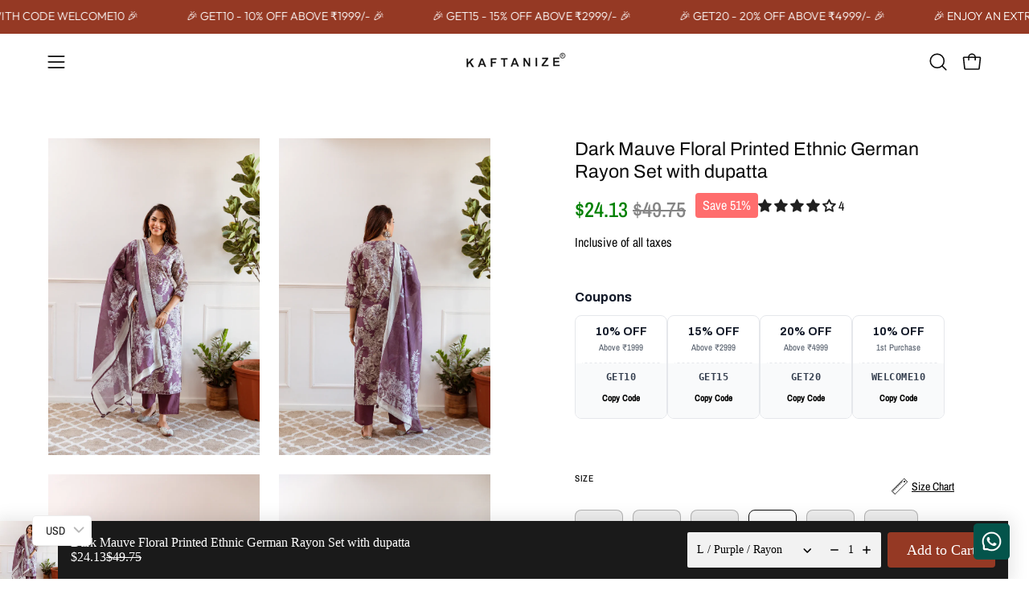

--- FILE ---
content_type: text/html; charset=utf-8
request_url: https://kaftanize.com/products/dark-mauve-floral-printed-ethnic-german-rayon-set-with-dupatta
body_size: 132787
content:
<!doctype html>
<html class="no-js no-touch page-loading" lang="en">
<head><meta charset="utf-8">
<meta http-equiv="X-UA-Compatible" content="IE=edge">
<meta name="viewport" content="width=device-width, height=device-height, initial-scale=1.0, minimum-scale=1.0">
<link rel="canonical" href="https://kaftanize.com/products/dark-mauve-floral-printed-ethnic-german-rayon-set-with-dupatta"><link rel="preconnect" href="https://fonts.shopifycdn.com" crossorigin><link rel="preload" as="font" href="//kaftanize.com/cdn/fonts/archivo_narrow/archivonarrow_n4.5c3bab850a22055c235cf940f895d873a8689d70.woff2" type="font/woff2" crossorigin><link rel="preload" as="font" href="//kaftanize.com/cdn/fonts/archivo/archivo_n4.dc8d917cc69af0a65ae04d01fd8eeab28a3573c9.woff2" type="font/woff2" crossorigin><link rel="preload" as="image" href="//kaftanize.com/cdn/shop/t/30/assets/loading.svg?v=91665432863842511931752746203"><style data-shopify>
    :root {
      --overlay-bg: #ffffff;
      --overlay-bg-svg: #000;
    }
  
  .no-js.page-loading .loading-overlay,
  html:not(.page-loading) .loading-overlay { opacity: 0; visibility: hidden; pointer-events: none; animation: fadeOut 1s ease; transition: visibility 0s linear 1s; }

  .loading-overlay { position: fixed; top: 0; left: 0; z-index: 99999; width: 100vw; height: 100vh; display: flex; align-items: center; justify-content: center; background: var(--overlay-bg, var(--COLOR-BLACK-WHITE)); }</style><link rel="preload" as="image" href="//kaftanize.com/cdn/shop/files/13_1_150x150.jpg?v=1727779883" data-preload="150x150"><style data-shopify>.loader__image__holder { position: absolute; top: 0; left: 0; width: 100%; height: 100%; font-size: 0; display: none; align-items: center; justify-content: center; animation: pulse-loading 2s infinite ease-in-out; }
    .loader__image__holder:has(.loader__image--fallback) { animation: none; }
    .loading-image .loader__image__holder { display: flex; }
    .loader__image { max-width: 150px; height: auto; object-fit: contain; }
    .loading-image .loader__image--fallback { width: 150px; height: 150px; max-width: 150px; mask: var(--loading-svg) center center/contain no-repeat; background: var(--overlay-bg-svg, var(--COLOR-WHITE-BLACK)); }</style><script>
    const loadingAppearance = "once";
    const loaded = sessionStorage.getItem('loaded');

    if (loadingAppearance === 'once') {
      if (loaded === null) {
        sessionStorage.setItem('loaded', true);
        document.documentElement.classList.add('loading-image');
      }
    } else {
      document.documentElement.classList.add('loading-image');
    }
  </script><link rel="shortcut icon" href="//kaftanize.com/cdn/shop/files/13_1_32x32.jpg?v=1727779883" type="image/png">
<title>Dark Mauve Floral Printed Ethnic German Rayon Set with dupatta
  
  
   &ndash; Kaftanize</title><meta name="description" content="Grace in Every Detail: Dark Mauve Floral Ethnic Rayon Set with Dupatta Embrace timeless elegance with this dark mauve ethnic set, crafted to perfection for a graceful, coordinated look. The calf-length rayon kurta features a delicate floral print, a straight silhouette, and a V-neckline adorned with intricate embroider">

<meta property="og:site_name" content="Kaftanize">
<meta property="og:url" content="https://kaftanize.com/products/dark-mauve-floral-printed-ethnic-german-rayon-set-with-dupatta">
<meta property="og:title" content="Dark Mauve Floral Printed Ethnic German Rayon Set with dupatta">
<meta property="og:type" content="product">
<meta property="og:description" content="Grace in Every Detail: Dark Mauve Floral Ethnic Rayon Set with Dupatta Embrace timeless elegance with this dark mauve ethnic set, crafted to perfection for a graceful, coordinated look. The calf-length rayon kurta features a delicate floral print, a straight silhouette, and a V-neckline adorned with intricate embroider"><meta property="og:image" content="http://kaftanize.com/cdn/shop/files/2Y5A7517_result.webp?v=1757594813">
  <meta property="og:image:secure_url" content="https://kaftanize.com/cdn/shop/files/2Y5A7517_result.webp?v=1757594813">
  <meta property="og:image:width" content="2667">
  <meta property="og:image:height" content="4000"><meta property="og:price:amount" content="2,180.00">
  <meta property="og:price:currency" content="INR"><meta name="twitter:card" content="summary_large_image">
<meta name="twitter:title" content="Dark Mauve Floral Printed Ethnic German Rayon Set with dupatta">
<meta name="twitter:description" content="Grace in Every Detail: Dark Mauve Floral Ethnic Rayon Set with Dupatta Embrace timeless elegance with this dark mauve ethnic set, crafted to perfection for a graceful, coordinated look. The calf-length rayon kurta features a delicate floral print, a straight silhouette, and a V-neckline adorned with intricate embroider"><style data-shopify>@font-face {
  font-family: Archivo;
  font-weight: 400;
  font-style: normal;
  font-display: swap;
  src: url("//kaftanize.com/cdn/fonts/archivo/archivo_n4.dc8d917cc69af0a65ae04d01fd8eeab28a3573c9.woff2") format("woff2"),
       url("//kaftanize.com/cdn/fonts/archivo/archivo_n4.bd6b9c34fdb81d7646836be8065ce3c80a2cc984.woff") format("woff");
}

    @font-face {
  font-family: "Archivo Narrow";
  font-weight: 400;
  font-style: normal;
  font-display: swap;
  src: url("//kaftanize.com/cdn/fonts/archivo_narrow/archivonarrow_n4.5c3bab850a22055c235cf940f895d873a8689d70.woff2") format("woff2"),
       url("//kaftanize.com/cdn/fonts/archivo_narrow/archivonarrow_n4.ea12dd22d3319d164475c1d047ae8f973041a9ff.woff") format("woff");
}

    
    @font-face {
  font-family: Pacifico;
  font-weight: 400;
  font-style: normal;
  font-display: swap;
  src: url("//kaftanize.com/cdn/fonts/pacifico/pacifico_n4.70d15be9aa2255257fe626d87fbc1ed38436b047.woff2") format("woff2"),
       url("//kaftanize.com/cdn/fonts/pacifico/pacifico_n4.a3007cff6385e4e75c208a720cd121ff3558d293.woff") format("woff");
}


    
      @font-face {
  font-family: Archivo;
  font-weight: 500;
  font-style: normal;
  font-display: swap;
  src: url("//kaftanize.com/cdn/fonts/archivo/archivo_n5.272841b6d6b831864f7fecfa55541752bb399511.woff2") format("woff2"),
       url("//kaftanize.com/cdn/fonts/archivo/archivo_n5.27fb58a71a175084eb68e15500549a69fe15738e.woff") format("woff");
}

    

    
      @font-face {
  font-family: Archivo;
  font-weight: 100;
  font-style: normal;
  font-display: swap;
  src: url("//kaftanize.com/cdn/fonts/archivo/archivo_n1.eb15ac5f295fc10d3cf78408d0d4079186437e8d.woff2") format("woff2"),
       url("//kaftanize.com/cdn/fonts/archivo/archivo_n1.7ce6fa2552f4fc4a216fb1d82acf388149d2e95c.woff") format("woff");
}

    

    
      @font-face {
  font-family: Archivo;
  font-weight: 700;
  font-style: normal;
  font-display: swap;
  src: url("//kaftanize.com/cdn/fonts/archivo/archivo_n7.651b020b3543640c100112be6f1c1b8e816c7f13.woff2") format("woff2"),
       url("//kaftanize.com/cdn/fonts/archivo/archivo_n7.7e9106d320e6594976a7dcb57957f3e712e83c96.woff") format("woff");
}

    

    

    
      @font-face {
  font-family: "Archivo Narrow";
  font-weight: 500;
  font-style: normal;
  font-display: swap;
  src: url("//kaftanize.com/cdn/fonts/archivo_narrow/archivonarrow_n5.d7d2ed7fbf03e65de95fbf4dd65b8f16594058a7.woff2") format("woff2"),
       url("//kaftanize.com/cdn/fonts/archivo_narrow/archivonarrow_n5.1b34a2bfca6fa7ceb43f421bf0098175c735e91b.woff") format("woff");
}

    

    
      @font-face {
  font-family: "Archivo Narrow";
  font-weight: 400;
  font-style: italic;
  font-display: swap;
  src: url("//kaftanize.com/cdn/fonts/archivo_narrow/archivonarrow_i4.59445c13f0e607542640c8a56f31dcd8ed680cfa.woff2") format("woff2"),
       url("//kaftanize.com/cdn/fonts/archivo_narrow/archivonarrow_i4.bbf26c99347034f8df1f87b08c4a929cfc5255c8.woff") format("woff");
}

    

    
      @font-face {
  font-family: "Archivo Narrow";
  font-weight: 700;
  font-style: italic;
  font-display: swap;
  src: url("//kaftanize.com/cdn/fonts/archivo_narrow/archivonarrow_i7.394cd4c9437ad9084e13f72957e92bfbe366a689.woff2") format("woff2"),
       url("//kaftanize.com/cdn/fonts/archivo_narrow/archivonarrow_i7.f7e98758eef2e613f5c757b5780e7f43b6bcf700.woff") format("woff");
}

    

    
:root {--COLOR-PRIMARY-OPPOSITE: #ffffff;
      --COLOR-PRIMARY-LIGHTEN-DARKEN-ALPHA-20: rgba(26, 26, 26, 0.2);
      --COLOR-PRIMARY-LIGHTEN-DARKEN-ALPHA-30: rgba(26, 26, 26, 0.3);

      --PRIMARY-BUTTONS-COLOR-BG: #000000;
      --PRIMARY-BUTTONS-COLOR-TEXT: #ffffff;
      --PRIMARY-BUTTONS-COLOR-TEXT-ALPHA-10: rgba(255, 255, 255, 0.1);
      --PRIMARY-BUTTONS-COLOR-BORDER: #000000;
      --PRIMARY-BUTTONS-COLOR-HOVER: rgba(255, 255, 255, 0.5);

      --PRIMARY-BUTTONS-COLOR-LIGHTEN-DARKEN: #1a1a1a;

      --PRIMARY-BUTTONS-COLOR-ALPHA-05: rgba(0, 0, 0, 0.05);
      --PRIMARY-BUTTONS-COLOR-ALPHA-10: rgba(0, 0, 0, 0.1);
      --PRIMARY-BUTTONS-COLOR-ALPHA-50: rgba(0, 0, 0, 0.5);--COLOR-SECONDARY-OPPOSITE: #000000;
      --COLOR-SECONDARY-OPPOSITE-ALPHA-20: rgba(0, 0, 0, 0.2);
      --COLOR-SECONDARY-LIGHTEN-DARKEN-ALPHA-20: rgba(230, 230, 230, 0.2);
      --COLOR-SECONDARY-LIGHTEN-DARKEN-ALPHA-30: rgba(230, 230, 230, 0.3);

      --SECONDARY-BUTTONS-COLOR-BG: #ffffff;
      --SECONDARY-BUTTONS-COLOR-TEXT: #000000;
      --SECONDARY-BUTTONS-COLOR-TEXT-ALPHA-10: rgba(0, 0, 0, 0.1);
      --SECONDARY-BUTTONS-COLOR-BORDER: #ffffff;

      --SECONDARY-BUTTONS-COLOR-ALPHA-05: rgba(255, 255, 255, 0.05);
      --SECONDARY-BUTTONS-COLOR-ALPHA-10: rgba(255, 255, 255, 0.1);
      --SECONDARY-BUTTONS-COLOR-ALPHA-50: rgba(255, 255, 255, 0.5);--OUTLINE-BUTTONS-PRIMARY-BG: transparent;
      --OUTLINE-BUTTONS-PRIMARY-TEXT: #000000;
      --OUTLINE-BUTTONS-PRIMARY-TEXT-ALPHA-10: rgba(0, 0, 0, 0.1);
      --OUTLINE-BUTTONS-PRIMARY-BORDER: #000000;
      --OUTLINE-BUTTONS-PRIMARY-BG-HOVER: rgba(26, 26, 26, 0.2);

      --OUTLINE-BUTTONS-SECONDARY-BG: transparent;
      --OUTLINE-BUTTONS-SECONDARY-TEXT: #ffffff;
      --OUTLINE-BUTTONS-SECONDARY-TEXT-ALPHA-10: rgba(255, 255, 255, 0.1);
      --OUTLINE-BUTTONS-SECONDARY-BORDER: #ffffff;
      --OUTLINE-BUTTONS-SECONDARY-BG-HOVER: rgba(230, 230, 230, 0.2);

      --OUTLINE-BUTTONS-WHITE-BG: transparent;
      --OUTLINE-BUTTONS-WHITE-TEXT: #ffffff;
      --OUTLINE-BUTTONS-WHITE-TEXT-ALPHA-10: rgba(255, 255, 255, 0.1);
      --OUTLINE-BUTTONS-WHITE-BORDER: #ffffff;

      --OUTLINE-BUTTONS-BLACK-BG: transparent;
      --OUTLINE-BUTTONS-BLACK-TEXT: #000000;
      --OUTLINE-BUTTONS-BLACK-TEXT-ALPHA-10: rgba(0, 0, 0, 0.1);
      --OUTLINE-BUTTONS-BLACK-BORDER: #000000;--OUTLINE-SOLID-BUTTONS-PRIMARY-BG: #000000;
      --OUTLINE-SOLID-BUTTONS-PRIMARY-TEXT: #ffffff;
      --OUTLINE-SOLID-BUTTONS-PRIMARY-TEXT-ALPHA-10: rgba(255, 255, 255, 0.1);
      --OUTLINE-SOLID-BUTTONS-PRIMARY-BORDER: #ffffff;
      --OUTLINE-SOLID-BUTTONS-PRIMARY-BG-HOVER: rgba(255, 255, 255, 0.2);

      --OUTLINE-SOLID-BUTTONS-SECONDARY-BG: #ffffff;
      --OUTLINE-SOLID-BUTTONS-SECONDARY-TEXT: #000000;
      --OUTLINE-SOLID-BUTTONS-SECONDARY-TEXT-ALPHA-10: rgba(0, 0, 0, 0.1);
      --OUTLINE-SOLID-BUTTONS-SECONDARY-BORDER: #000000;
      --OUTLINE-SOLID-BUTTONS-SECONDARY-BG-HOVER: rgba(0, 0, 0, 0.2);

      --OUTLINE-SOLID-BUTTONS-WHITE-BG: #ffffff;
      --OUTLINE-SOLID-BUTTONS-WHITE-TEXT: #000000;
      --OUTLINE-SOLID-BUTTONS-WHITE-TEXT-ALPHA-10: rgba(0, 0, 0, 0.1);
      --OUTLINE-SOLID-BUTTONS-WHITE-BORDER: #000000;

      --OUTLINE-SOLID-BUTTONS-BLACK-BG: #000000;
      --OUTLINE-SOLID-BUTTONS-BLACK-TEXT: #ffffff;
      --OUTLINE-SOLID-BUTTONS-BLACK-TEXT-ALPHA-10: rgba(255, 255, 255, 0.1);
      --OUTLINE-SOLID-BUTTONS-BLACK-BORDER: #ffffff;--COLOR-HEADING: #0b0b0b;
      --COLOR-TEXT: #0b0b0b;
      --COLOR-TEXT-DARKEN: #000000;
      --COLOR-TEXT-LIGHTEN: #3e3e3e;
      --COLOR-TEXT-ALPHA-5: rgba(11, 11, 11, 0.05);
      --COLOR-TEXT-ALPHA-8: rgba(11, 11, 11, 0.08);
      --COLOR-TEXT-ALPHA-10: rgba(11, 11, 11, 0.1);
      --COLOR-TEXT-ALPHA-15: rgba(11, 11, 11, 0.15);
      --COLOR-TEXT-ALPHA-20: rgba(11, 11, 11, 0.2);
      --COLOR-TEXT-ALPHA-25: rgba(11, 11, 11, 0.25);
      --COLOR-TEXT-ALPHA-50: rgba(11, 11, 11, 0.5);
      --COLOR-TEXT-ALPHA-60: rgba(11, 11, 11, 0.6);
      --COLOR-TEXT-ALPHA-85: rgba(11, 11, 11, 0.85);

      --COLOR-BG: #ffffff;
      --COLOR-BG-ALPHA-25: rgba(255, 255, 255, 0.25);
      --COLOR-BG-ALPHA-35: rgba(255, 255, 255, 0.35);
      --COLOR-BG-ALPHA-60: rgba(255, 255, 255, 0.6);
      --COLOR-BG-ALPHA-65: rgba(255, 255, 255, 0.65);
      --COLOR-BG-ALPHA-85: rgba(255, 255, 255, 0.85);
      --COLOR-BG-DARKEN: #e6e6e6;
      --COLOR-BG-LIGHTEN-DARKEN: #e6e6e6;
      --COLOR-BG-LIGHTEN-DARKEN-SHIMMER-BG: #fafafa;
      --COLOR-BG-LIGHTEN-DARKEN-SHIMMER-EFFECT: #f5f5f5;
      --COLOR-BG-LIGHTEN-DARKEN-SHIMMER-ENHANCEMENT: #000000;
      --COLOR-BG-LIGHTEN-DARKEN-FOREGROUND: #f7f7f7;
      --COLOR-BG-LIGHTEN-DARKEN-HIGHLIGHT: #d9d9d9;
      --COLOR-BG-LIGHTEN-DARKEN-SEARCH-LOADER: #cccccc;
      --COLOR-BG-LIGHTEN-DARKEN-SEARCH-LOADER-LINE: #e6e6e6;
      --COLOR-BG-LIGHTEN-DARKEN-2: #cdcdcd;
      --COLOR-BG-LIGHTEN-DARKEN-3: #c0c0c0;
      --COLOR-BG-LIGHTEN-DARKEN-4: #b3b3b3;
      --COLOR-BG-LIGHTEN-DARKEN-5: #a6a6a6;
      --COLOR-BG-LIGHTEN-DARKEN-6: #9a9a9a;
      --COLOR-BG-LIGHTEN-DARKEN-CONTRAST: #b3b3b3;
      --COLOR-BG-LIGHTEN-DARKEN-CONTRAST-2: #a6a6a6;
      --COLOR-BG-LIGHTEN-DARKEN-CONTRAST-3: #999999;
      --COLOR-BG-LIGHTEN-DARKEN-CONTRAST-4: #8c8c8c;
      --COLOR-BG-LIGHTEN-DARKEN-CONTRAST-5: #808080;
      --COLOR-BG-LIGHTEN-DARKEN-CONTRAST-6: #737373;

      --COLOR-INPUT-BG: #ffffff;

      --COLOR-ACCENT: #fff7f2;
      --COLOR-ACCENT-TEXT: #000;
      --COLOR-ACCENT-MIX-ALPHA: rgba(128, 124, 121, 0.25);

      --COLOR-BORDER: #d3d3d3;
      --COLOR-BORDER-ALPHA-15: rgba(211, 211, 211, 0.15);
      --COLOR-BORDER-ALPHA-30: rgba(211, 211, 211, 0.3);
      --COLOR-BORDER-ALPHA-50: rgba(211, 211, 211, 0.5);
      --COLOR-BORDER-ALPHA-65: rgba(211, 211, 211, 0.65);
      --COLOR-BORDER-LIGHTEN-DARKEN: #868686;
      --COLOR-BORDER-HAIRLINE: #f7f7f7;

      --COLOR-SALE-BG: #ff6d6d;
      --COLOR-SALE-TEXT: #ffffff;
      --COLOR-CUSTOM-BG: #ffffff;
      --COLOR-CUSTOM-TEXT: #000000;
      --COLOR-SOLD-BG: #d3d3d3;
      --COLOR-SOLD-TEXT: #ffffff;
      --COLOR-SAVING-BG: #ff6d6d;
      --COLOR-SAVING-TEXT: #ffffff;

      --COLOR-WHITE-BLACK: #fff;
      --COLOR-BLACK-WHITE: #000;
      --COLOR-BLACK-WHITE-ALPHA-25: rgba(0, 0, 0, 0.25);
      --COLOR-BLACK-WHITE-ALPHA-34: rgba(0, 0, 0, 0.34);
      --COLOR-BG-OVERLAY: rgba(255, 255, 255, 0.5);--COLOR-DISABLED-GREY: rgba(11, 11, 11, 0.05);
      --COLOR-DISABLED-GREY-DARKEN: rgba(11, 11, 11, 0.45);
      --COLOR-ERROR: #D02E2E;
      --COLOR-ERROR-BG: #f3cbcb;
      --COLOR-SUCCESS: #56AD6A;
      --COLOR-SUCCESS-BG: #ECFEF0;
      --COLOR-WARN: #ECBD5E;
      --COLOR-TRANSPARENT: rgba(255, 255, 255, 0);

      --COLOR-WHITE: #ffffff;
      --COLOR-WHITE-DARKEN: #f2f2f2;
      --COLOR-WHITE-ALPHA-10: rgba(255, 255, 255, 0.1);
      --COLOR-WHITE-ALPHA-20: rgba(255, 255, 255, 0.2);
      --COLOR-WHITE-ALPHA-25: rgba(255, 255, 255, 0.25);
      --COLOR-WHITE-ALPHA-50: rgba(255, 255, 255, 0.5);
      --COLOR-WHITE-ALPHA-60: rgba(255, 255, 255, 0.6);
      --COLOR-BLACK: #000000;
      --COLOR-BLACK-LIGHTEN: #1a1a1a;
      --COLOR-BLACK-ALPHA-05: rgba(0, 0, 0, 0.05);
      --COLOR-BLACK-ALPHA-10: rgba(0, 0, 0, 0.1);
      --COLOR-BLACK-ALPHA-20: rgba(0, 0, 0, 0.2);
      --COLOR-BLACK-ALPHA-25: rgba(0, 0, 0, 0.25);
      --COLOR-BLACK-ALPHA-50: rgba(0, 0, 0, 0.5);
      --COLOR-BLACK-ALPHA-60: rgba(0, 0, 0, 0.6);--FONT-STACK-BODY: "Archivo Narrow", sans-serif;
      --FONT-STYLE-BODY: normal;
      --FONT-STYLE-BODY-ITALIC: italic;
      --FONT-ADJUST-BODY: 1.0;

      --FONT-WEIGHT-BODY: 400;
      --FONT-WEIGHT-BODY-LIGHT: 300;
      --FONT-WEIGHT-BODY-MEDIUM: 700;
      --FONT-WEIGHT-BODY-BOLD: 500;

      --FONT-STACK-HEADING: Archivo, sans-serif;
      --FONT-STYLE-HEADING: normal;
      --FONT-STYLE-HEADING-ITALIC: italic;
      --FONT-ADJUST-HEADING: 0.85;

      --FONT-WEIGHT-HEADING: 400;
      --FONT-WEIGHT-HEADING-LIGHT: 100;
      --FONT-WEIGHT-HEADING-MEDIUM: 700;
      --FONT-WEIGHT-HEADING-BOLD: 500;

      --FONT-STACK-NAV: "Archivo Narrow", sans-serif;
      --FONT-STYLE-NAV: normal;
      --FONT-STYLE-NAV-ITALIC: italic;
      --FONT-ADJUST-NAV: 0.85;
      --FONT-ADJUST-NAV-TOP-LEVEL: 0.85;

      --FONT-WEIGHT-NAV: 400;
      --FONT-WEIGHT-NAV-LIGHT: 300;
      --FONT-WEIGHT-NAV-MEDIUM: 700;
      --FONT-WEIGHT-NAV-BOLD: 500;

      --FONT-ADJUST-PRODUCT-GRID: 0.8;
      --FONT-ADJUST-PRODUCT-GRID-HEADING: 0.9;

      --FONT-ADJUST-BADGES: 0.9;

      --FONT-STACK-BUTTON: "Archivo Narrow", sans-serif;
      --FONT-STYLE-BUTTON: normal;
      --FONT-STYLE-BUTTON-ITALIC: italic;
      --FONT-ADJUST-SMALL-BUTTON: 0.9;
      --FONT-ADJUST-MEDIUM-BUTTON: 0.9;
      --FONT-ADJUST-LARGE-BUTTON: 0.9;

      --FONT-WEIGHT-BUTTON: 400;
      --FONT-WEIGHT-BUTTON-MEDIUM: 700;
      --FONT-WEIGHT-BUTTON-BOLD: 500;

      --FONT-STACK-SUBHEADING: "SF Mono", Menlo, Consolas, Monaco, Liberation Mono, Lucida Console, monospace, Apple Color Emoji, Segoe UI Emoji, Segoe UI Symbol;
      --FONT-STYLE-SUBHEADING: normal;
      --FONT-ADJUST-SUBHEADING: 0.75;

      --FONT-WEIGHT-SUBHEADING: 400;
      --FONT-WEIGHT-SUBHEADING-BOLD: 600;

      --FONT-STACK-LABEL: "Archivo Narrow", sans-serif;
      --FONT-STYLE-LABEL: normal;
      --FONT-ADJUST-LABEL: 0.65;

      --FONT-STACK-HIGHLIGHT: Pacifico, cursive;
      --FONT-STYLE-HIGHLIGHT: normal;
      --FONT-WEIGHT-HIGHLIGHT: 400;

      --FONT-WEIGHT-LABEL: 500;

      --LETTER-SPACING-NAV: -0.025em;
      --LETTER-SPACING-HEADING: 0.0em;
      --LETTER-SPACING-SUBHEADING: 0.1em;
      --LETTER-SPACING-BUTTON: 0.075em;
      --LETTER-SPACING-LABEL: 0.05em;

      --BUTTON-TEXT-CAPS: uppercase;
      --HEADING-TEXT-CAPS: none;
      --SUBHEADING-TEXT-CAPS: uppercase;
      --LABEL-TEXT-CAPS: uppercase;--FONT-SIZE-INPUT: 1.0rem;--RADIUS: 8px;
      --RADIUS-SMALL: 8px;
      --RADIUS-TINY: 8px;
      --RADIUS-CHECKBOX: 4px;
      --RADIUS-TEXTAREA: 8px;--RADIUS-BADGE: 4px;--PRODUCT-MEDIA-PADDING-TOP: 140.0%;--BORDER-WIDTH: 1px;--STROKE-WIDTH: 12px;--SITE-WIDTH: 1440px;
      --SITE-WIDTH-NARROW: 840px;

      
      --SMALL-BUTTON-WIDTH: 50px;
      --MEDIUM-BUTTON-WIDTH: 150px;
      --LARGE-BUTTON-WIDTH: 200px;
      --SMALL-BUTTON-HEIGHT: 20px;
      --MEDIUM-BUTTON-HEIGHT: 20px;
      --LARGE-BUTTON-HEIGHT: 20px;--COLOR-UPSELLS-BG: #F1EFE8;
      --COLOR-UPSELLS-TEXT: #0B0B0B;
      --COLOR-UPSELLS-TEXT-LIGHTEN: #3e3e3e;
      --COLOR-UPSELLS-DISABLED-GREY-DARKEN: rgba(11, 11, 11, 0.45);
      --UPSELLS-HEIGHT: 130px;
      --UPSELLS-IMAGE-WIDTH: 30%;--ICON-ARROW-RIGHT: url( "//kaftanize.com/cdn/shop/t/30/assets/icon-chevron-right.svg?v=115618353204357621731752746203" );--loading-svg: url( "//kaftanize.com/cdn/shop/t/30/assets/loading.svg?v=91665432863842511931752746203" );
      --icon-check: url( "//kaftanize.com/cdn/shop/t/30/assets/icon-check.svg?v=175316081881880408121752746203" );
      --icon-check-swatch: url( "//kaftanize.com/cdn/shop/t/30/assets/icon-check-swatch.svg?v=131897745589030387781752746203" );
      --icon-zoom-in: url( "//kaftanize.com/cdn/shop/t/30/assets/icon-zoom-in.svg?v=157433013461716915331752746203" );
      --icon-zoom-out: url( "//kaftanize.com/cdn/shop/t/30/assets/icon-zoom-out.svg?v=164909107869959372931752746203" );--collection-sticky-bar-height: 0px;
      --collection-image-padding-top: 60%;

      --drawer-width: 400px;
      --drawer-transition: transform 0.4s cubic-bezier(0.46, 0.01, 0.32, 1);--gutter: 60px;
      --gutter-mobile: 20px;
      --grid-gutter: 20px;
      --grid-gutter-mobile: 35px;--inner: 20px;
      --inner-tablet: 18px;
      --inner-mobile: 16px;--grid: repeat(3, minmax(0, 1fr));
      --grid-tablet: repeat(3, minmax(0, 1fr));
      --grid-mobile: repeat(2, minmax(0, 1fr));
      --megamenu-grid: repeat(4, minmax(0, 1fr));
      --grid-row: 1 / span 3;--scrollbar-width: 0px;--overlay: #000;
      --overlay-opacity: 1;--swatch-width: 38px;
      --swatch-height: 26px;
      --swatch-size: 32px;
      --swatch-size-mobile: 30px;

      
      --move-offset: 20px;

      
      --autoplay-speed: 2200ms;
    }

    
</style><link href="//kaftanize.com/cdn/shop/t/30/assets/theme.css?v=125244820058544829951768411732" rel="stylesheet" type="text/css" media="all" /><script
  type="text/javascript"
>
    if (window.MSInputMethodContext && document.documentMode) {
      var scripts = document.getElementsByTagName('script')[0];
      var polyfill = document.createElement("script");
      polyfill.defer = true;
      polyfill.src = "//kaftanize.com/cdn/shop/t/30/assets/ie11.js?v=164037955086922138091752746203";

      scripts.parentNode.insertBefore(polyfill, scripts);

      document.documentElement.classList.add('ie11');
    } else {
      document.documentElement.className = document.documentElement.className.replace('no-js', 'js');
    }

    let root = '/';
    if (root[root.length - 1] !== '/') {
      root = `${root}/`;
    }

    window.theme = {
      routes: {
        root: root,
        cart_url: "\/cart",
        cart_add_url: "\/cart\/add",
        cart_change_url: "\/cart\/change",
        shop_url: "https:\/\/kaftanize.com",
        searchUrl: '/search',
        predictiveSearchUrl: '/search/suggest',
        product_recommendations_url: "\/recommendations\/products"
      },
      assets: {
        photoswipe: '//kaftanize.com/cdn/shop/t/30/assets/photoswipe.js?v=162613001030112971491752746203',
        smoothscroll: '//kaftanize.com/cdn/shop/t/30/assets/smoothscroll.js?v=37906625415260927261752746204',
        no_image: "//kaftanize.com/cdn/shop/files/13_1_1024x.jpg?v=1727779883",
        swatches: '//kaftanize.com/cdn/shop/t/30/assets/swatches.json?v=108341084980828767351752746204',
        base: "//kaftanize.com/cdn/shop/t/30/assets/"
      },
      strings: {
        add_to_cart: "Add to Cart",
        cart_acceptance_error: "You must accept our terms and conditions.",
        cart_empty: "Your cart is currently empty.",
        cart_price: "Price",
        cart_quantity: "Quantity",
        cart_items_one: "{{ count }} item",
        cart_items_many: "{{ count }} items",
        cart_title: "Cart",
        cart_total: "Total",
        continue_shopping: "Continue Shopping",
        free: "Free",
        limit_error: "Sorry, looks like we don\u0026#39;t have enough of this product.",
        preorder: "Pre-Order",
        remove: "Remove",
        sale_badge_text: "Sale",
        saving_badge: "Save {{ discount }}",
        saving_up_to_badge: "Save upto {{ discount }}",
        sold_out: "Sold Out",
        subscription: "Subscription",
        unavailable: "Unavailable",
        unit_price_label: "Unit price",
        unit_price_separator: "per",
        zero_qty_error: "Quantity must be greater than 0.",
        delete_confirm: "Are you sure you wish to delete this address?",
        newsletter_product_availability: "Notify Me When It’s Available"
      },
      icons: {
        close: '<svg aria-hidden="true" focusable="false" role="presentation" class="icon icon-close" viewBox="0 0 192 192"><path d="M150 42 42 150M150 150 42 42" stroke="currentColor" stroke-linecap="round" stroke-linejoin="round"/></svg>'
      },
      settings: {
        animationsEnabled: false,
        cartType: "drawer",
        enableAcceptTerms: false,
        enableInfinityScroll: false,
        enablePaymentButton: false,
        gridImageSize: "contain",
        gridImageAspectRatio: 1.4,
        mobileMenuBehaviour: "link",
        productGridHover: "image",
        savingBadgeType: "percentage",
        showSaleBadge: false,
        showSoldBadge: true,
        showSavingBadge: true,
        quickBuy: "none",
        suggestArticles: true,
        suggestCollections: true,
        suggestProducts: true,
        suggestPages: true,
        suggestionsResultsLimit: 5,
        currency_code_enable: false,
        hideInventoryCount: true,
        colorSwatchesType: "theme",
        atcButtonShowPrice: false,
        buynowButtonColor: "btn--white",
        buynowButtonStyle: "btn--solid-border",
        buynowButtonSize: "btn--medium",
        mobileMenuType: "new",
      },
      sizes: {
        mobile: 480,
        small: 768,
        large: 1024,
        widescreen: 1440
      },
      moneyFormat: "\u003cspan class=money\u003eRs. {{amount}}\u003c\/span\u003e",
      moneyWithCurrencyFormat: "\u003cspan class=money\u003eRs. {{amount}} INR\u003c\/span\u003e",
      subtotal: 0,
      current_iso_code: "INR",
      info: {
        name: 'Palo Alto'
      },
      version: '7.0.0'
    };
    window.PaloAlto = window.PaloAlto || {};
    window.slate = window.slate || {};
    window.isHeaderTransparent = false;
    window.stickyHeaderHeight = 60;
    window.lastWindowWidth = window.innerWidth || document.documentElement.clientWidth;
</script><script src="//kaftanize.com/cdn/shop/t/30/assets/vendor.js?v=42276325216716451771752746204" defer="defer"></script>
<script src="//kaftanize.com/cdn/shop/t/30/assets/theme.js?v=93820391286031661761768211639" defer="defer"></script><script>window.performance && window.performance.mark && window.performance.mark('shopify.content_for_header.start');</script><meta name="google-site-verification" content="EM6c103R9kGnjzOOxaCsnhsrrExn6b3lnt-5TmqSOLk">
<meta id="shopify-digital-wallet" name="shopify-digital-wallet" content="/62220370107/digital_wallets/dialog">
<meta id="in-context-paypal-metadata" data-shop-id="62220370107" data-venmo-supported="false" data-environment="production" data-locale="en_US" data-paypal-v4="true" data-currency="INR">
<link rel="alternate" hreflang="x-default" href="https://kaftanize.com/products/dark-mauve-floral-printed-ethnic-german-rayon-set-with-dupatta">
<link rel="alternate" hreflang="en" href="https://kaftanize.com/products/dark-mauve-floral-printed-ethnic-german-rayon-set-with-dupatta">
<link rel="alternate" hreflang="en-US" href="https://kaftanize.com/en-us/products/dark-mauve-floral-printed-ethnic-german-rayon-set-with-dupatta">
<link rel="alternate" type="application/json+oembed" href="https://kaftanize.com/products/dark-mauve-floral-printed-ethnic-german-rayon-set-with-dupatta.oembed">
<script async="async" src="/checkouts/internal/preloads.js?locale=en-IN"></script>
<script id="shopify-features" type="application/json">{"accessToken":"108dbfbb6e09ee3106e0a967d6743088","betas":["rich-media-storefront-analytics"],"domain":"kaftanize.com","predictiveSearch":true,"shopId":62220370107,"locale":"en"}</script>
<script>var Shopify = Shopify || {};
Shopify.shop = "kaftanizeit.myshopify.com";
Shopify.locale = "en";
Shopify.currency = {"active":"INR","rate":"1.0"};
Shopify.country = "IN";
Shopify.theme = {"name":"Updated_v_7.0.0_29.07.25","id":139595710651,"schema_name":"Palo Alto","schema_version":"7.0.0","theme_store_id":777,"role":"main"};
Shopify.theme.handle = "null";
Shopify.theme.style = {"id":null,"handle":null};
Shopify.cdnHost = "kaftanize.com/cdn";
Shopify.routes = Shopify.routes || {};
Shopify.routes.root = "/";</script>
<script type="module">!function(o){(o.Shopify=o.Shopify||{}).modules=!0}(window);</script>
<script>!function(o){function n(){var o=[];function n(){o.push(Array.prototype.slice.apply(arguments))}return n.q=o,n}var t=o.Shopify=o.Shopify||{};t.loadFeatures=n(),t.autoloadFeatures=n()}(window);</script>
<script id="shop-js-analytics" type="application/json">{"pageType":"product"}</script>
<script defer="defer" async type="module" src="//kaftanize.com/cdn/shopifycloud/shop-js/modules/v2/client.init-shop-cart-sync_C5BV16lS.en.esm.js"></script>
<script defer="defer" async type="module" src="//kaftanize.com/cdn/shopifycloud/shop-js/modules/v2/chunk.common_CygWptCX.esm.js"></script>
<script type="module">
  await import("//kaftanize.com/cdn/shopifycloud/shop-js/modules/v2/client.init-shop-cart-sync_C5BV16lS.en.esm.js");
await import("//kaftanize.com/cdn/shopifycloud/shop-js/modules/v2/chunk.common_CygWptCX.esm.js");

  window.Shopify.SignInWithShop?.initShopCartSync?.({"fedCMEnabled":true,"windoidEnabled":true});

</script>
<script>(function() {
  var isLoaded = false;
  function asyncLoad() {
    if (isLoaded) return;
    isLoaded = true;
    var urls = ["https:\/\/cdn.nfcube.com\/instafeed-91d3bf0cfa504e39a8280e6c6d69bd74.js?shop=kaftanizeit.myshopify.com","https:\/\/svc.nitrocommerce.ai\/v1\/services\/shopify\/xshopify.js?_t=7c813b13-66fd-4777-a1b9-2e2c960f0849\u0026shop=kaftanizeit.myshopify.com","https:\/\/svc.nitrocommerce.ai\/v1\/services\/shopify\/xshopify.js?_t=7c813b13-66fd-4777-a1b9-2e2c960f0849\u0026shop=kaftanizeit.myshopify.com"];
    for (var i = 0; i < urls.length; i++) {
      var s = document.createElement('script');
      s.type = 'text/javascript';
      s.async = true;
      s.src = urls[i];
      var x = document.getElementsByTagName('script')[0];
      x.parentNode.insertBefore(s, x);
    }
  };
  if(window.attachEvent) {
    window.attachEvent('onload', asyncLoad);
  } else {
    window.addEventListener('load', asyncLoad, false);
  }
})();</script>
<script id="__st">var __st={"a":62220370107,"offset":19800,"reqid":"ea4d9839-5596-48c2-bd3c-ffe11683a098-1768650637","pageurl":"kaftanize.com\/products\/dark-mauve-floral-printed-ethnic-german-rayon-set-with-dupatta","u":"fca76e038f67","p":"product","rtyp":"product","rid":7969401995451};</script>
<script>window.ShopifyPaypalV4VisibilityTracking = true;</script>
<script id="captcha-bootstrap">!function(){'use strict';const t='contact',e='account',n='new_comment',o=[[t,t],['blogs',n],['comments',n],[t,'customer']],c=[[e,'customer_login'],[e,'guest_login'],[e,'recover_customer_password'],[e,'create_customer']],r=t=>t.map((([t,e])=>`form[action*='/${t}']:not([data-nocaptcha='true']) input[name='form_type'][value='${e}']`)).join(','),a=t=>()=>t?[...document.querySelectorAll(t)].map((t=>t.form)):[];function s(){const t=[...o],e=r(t);return a(e)}const i='password',u='form_key',d=['recaptcha-v3-token','g-recaptcha-response','h-captcha-response',i],f=()=>{try{return window.sessionStorage}catch{return}},m='__shopify_v',_=t=>t.elements[u];function p(t,e,n=!1){try{const o=window.sessionStorage,c=JSON.parse(o.getItem(e)),{data:r}=function(t){const{data:e,action:n}=t;return t[m]||n?{data:e,action:n}:{data:t,action:n}}(c);for(const[e,n]of Object.entries(r))t.elements[e]&&(t.elements[e].value=n);n&&o.removeItem(e)}catch(o){console.error('form repopulation failed',{error:o})}}const l='form_type',E='cptcha';function T(t){t.dataset[E]=!0}const w=window,h=w.document,L='Shopify',v='ce_forms',y='captcha';let A=!1;((t,e)=>{const n=(g='f06e6c50-85a8-45c8-87d0-21a2b65856fe',I='https://cdn.shopify.com/shopifycloud/storefront-forms-hcaptcha/ce_storefront_forms_captcha_hcaptcha.v1.5.2.iife.js',D={infoText:'Protected by hCaptcha',privacyText:'Privacy',termsText:'Terms'},(t,e,n)=>{const o=w[L][v],c=o.bindForm;if(c)return c(t,g,e,D).then(n);var r;o.q.push([[t,g,e,D],n]),r=I,A||(h.body.append(Object.assign(h.createElement('script'),{id:'captcha-provider',async:!0,src:r})),A=!0)});var g,I,D;w[L]=w[L]||{},w[L][v]=w[L][v]||{},w[L][v].q=[],w[L][y]=w[L][y]||{},w[L][y].protect=function(t,e){n(t,void 0,e),T(t)},Object.freeze(w[L][y]),function(t,e,n,w,h,L){const[v,y,A,g]=function(t,e,n){const i=e?o:[],u=t?c:[],d=[...i,...u],f=r(d),m=r(i),_=r(d.filter((([t,e])=>n.includes(e))));return[a(f),a(m),a(_),s()]}(w,h,L),I=t=>{const e=t.target;return e instanceof HTMLFormElement?e:e&&e.form},D=t=>v().includes(t);t.addEventListener('submit',(t=>{const e=I(t);if(!e)return;const n=D(e)&&!e.dataset.hcaptchaBound&&!e.dataset.recaptchaBound,o=_(e),c=g().includes(e)&&(!o||!o.value);(n||c)&&t.preventDefault(),c&&!n&&(function(t){try{if(!f())return;!function(t){const e=f();if(!e)return;const n=_(t);if(!n)return;const o=n.value;o&&e.removeItem(o)}(t);const e=Array.from(Array(32),(()=>Math.random().toString(36)[2])).join('');!function(t,e){_(t)||t.append(Object.assign(document.createElement('input'),{type:'hidden',name:u})),t.elements[u].value=e}(t,e),function(t,e){const n=f();if(!n)return;const o=[...t.querySelectorAll(`input[type='${i}']`)].map((({name:t})=>t)),c=[...d,...o],r={};for(const[a,s]of new FormData(t).entries())c.includes(a)||(r[a]=s);n.setItem(e,JSON.stringify({[m]:1,action:t.action,data:r}))}(t,e)}catch(e){console.error('failed to persist form',e)}}(e),e.submit())}));const S=(t,e)=>{t&&!t.dataset[E]&&(n(t,e.some((e=>e===t))),T(t))};for(const o of['focusin','change'])t.addEventListener(o,(t=>{const e=I(t);D(e)&&S(e,y())}));const B=e.get('form_key'),M=e.get(l),P=B&&M;t.addEventListener('DOMContentLoaded',(()=>{const t=y();if(P)for(const e of t)e.elements[l].value===M&&p(e,B);[...new Set([...A(),...v().filter((t=>'true'===t.dataset.shopifyCaptcha))])].forEach((e=>S(e,t)))}))}(h,new URLSearchParams(w.location.search),n,t,e,['guest_login'])})(!0,!0)}();</script>
<script integrity="sha256-4kQ18oKyAcykRKYeNunJcIwy7WH5gtpwJnB7kiuLZ1E=" data-source-attribution="shopify.loadfeatures" defer="defer" src="//kaftanize.com/cdn/shopifycloud/storefront/assets/storefront/load_feature-a0a9edcb.js" crossorigin="anonymous"></script>
<script data-source-attribution="shopify.dynamic_checkout.dynamic.init">var Shopify=Shopify||{};Shopify.PaymentButton=Shopify.PaymentButton||{isStorefrontPortableWallets:!0,init:function(){window.Shopify.PaymentButton.init=function(){};var t=document.createElement("script");t.src="https://kaftanize.com/cdn/shopifycloud/portable-wallets/latest/portable-wallets.en.js",t.type="module",document.head.appendChild(t)}};
</script>
<script data-source-attribution="shopify.dynamic_checkout.buyer_consent">
  function portableWalletsHideBuyerConsent(e){var t=document.getElementById("shopify-buyer-consent"),n=document.getElementById("shopify-subscription-policy-button");t&&n&&(t.classList.add("hidden"),t.setAttribute("aria-hidden","true"),n.removeEventListener("click",e))}function portableWalletsShowBuyerConsent(e){var t=document.getElementById("shopify-buyer-consent"),n=document.getElementById("shopify-subscription-policy-button");t&&n&&(t.classList.remove("hidden"),t.removeAttribute("aria-hidden"),n.addEventListener("click",e))}window.Shopify?.PaymentButton&&(window.Shopify.PaymentButton.hideBuyerConsent=portableWalletsHideBuyerConsent,window.Shopify.PaymentButton.showBuyerConsent=portableWalletsShowBuyerConsent);
</script>
<script>
  function portableWalletsCleanup(e){e&&e.src&&console.error("Failed to load portable wallets script "+e.src);var t=document.querySelectorAll("shopify-accelerated-checkout .shopify-payment-button__skeleton, shopify-accelerated-checkout-cart .wallet-cart-button__skeleton"),e=document.getElementById("shopify-buyer-consent");for(let e=0;e<t.length;e++)t[e].remove();e&&e.remove()}function portableWalletsNotLoadedAsModule(e){e instanceof ErrorEvent&&"string"==typeof e.message&&e.message.includes("import.meta")&&"string"==typeof e.filename&&e.filename.includes("portable-wallets")&&(window.removeEventListener("error",portableWalletsNotLoadedAsModule),window.Shopify.PaymentButton.failedToLoad=e,"loading"===document.readyState?document.addEventListener("DOMContentLoaded",window.Shopify.PaymentButton.init):window.Shopify.PaymentButton.init())}window.addEventListener("error",portableWalletsNotLoadedAsModule);
</script>

<script type="module" src="https://kaftanize.com/cdn/shopifycloud/portable-wallets/latest/portable-wallets.en.js" onError="portableWalletsCleanup(this)" crossorigin="anonymous"></script>
<script nomodule>
  document.addEventListener("DOMContentLoaded", portableWalletsCleanup);
</script>

<link id="shopify-accelerated-checkout-styles" rel="stylesheet" media="screen" href="https://kaftanize.com/cdn/shopifycloud/portable-wallets/latest/accelerated-checkout-backwards-compat.css" crossorigin="anonymous">
<style id="shopify-accelerated-checkout-cart">
        #shopify-buyer-consent {
  margin-top: 1em;
  display: inline-block;
  width: 100%;
}

#shopify-buyer-consent.hidden {
  display: none;
}

#shopify-subscription-policy-button {
  background: none;
  border: none;
  padding: 0;
  text-decoration: underline;
  font-size: inherit;
  cursor: pointer;
}

#shopify-subscription-policy-button::before {
  box-shadow: none;
}

      </style>

<script>window.performance && window.performance.mark && window.performance.mark('shopify.content_for_header.end');</script>
<!-- BEGIN app block: shopify://apps/judge-me-reviews/blocks/judgeme_core/61ccd3b1-a9f2-4160-9fe9-4fec8413e5d8 --><!-- Start of Judge.me Core -->






<link rel="dns-prefetch" href="https://cdnwidget.judge.me">
<link rel="dns-prefetch" href="https://cdn.judge.me">
<link rel="dns-prefetch" href="https://cdn1.judge.me">
<link rel="dns-prefetch" href="https://api.judge.me">

<script data-cfasync='false' class='jdgm-settings-script'>window.jdgmSettings={"pagination":5,"disable_web_reviews":false,"badge_no_review_text":"No reviews","badge_n_reviews_text":"{{ average_rating }}","badge_star_color":"#202020","hide_badge_preview_if_no_reviews":true,"badge_hide_text":false,"enforce_center_preview_badge":false,"widget_title":"Customer Reviews","widget_open_form_text":"Write a review","widget_close_form_text":"Cancel review","widget_refresh_page_text":"Refresh page","widget_summary_text":"Based on {{ number_of_reviews }} review/reviews","widget_no_review_text":"Be the first to write a review","widget_name_field_text":"Display name","widget_verified_name_field_text":"Verified Name (public)","widget_name_placeholder_text":"Display name","widget_required_field_error_text":"This field is required.","widget_email_field_text":"Email address","widget_verified_email_field_text":"Verified Email (private, can not be edited)","widget_email_placeholder_text":"Your email address","widget_email_field_error_text":"Please enter a valid email address.","widget_rating_field_text":"Rating","widget_review_title_field_text":"Review Title","widget_review_title_placeholder_text":"Give your review a title","widget_review_body_field_text":"Review content","widget_review_body_placeholder_text":"Start writing here...","widget_pictures_field_text":"Picture/Video (optional)","widget_submit_review_text":"Submit Review","widget_submit_verified_review_text":"Submit Verified Review","widget_submit_success_msg_with_auto_publish":"Thank you! Please refresh the page in a few moments to see your review. You can remove or edit your review by logging into \u003ca href='https://judge.me/login' target='_blank' rel='nofollow noopener'\u003eJudge.me\u003c/a\u003e","widget_submit_success_msg_no_auto_publish":"Thank you! Your review will be published as soon as it is approved by the shop admin. You can remove or edit your review by logging into \u003ca href='https://judge.me/login' target='_blank' rel='nofollow noopener'\u003eJudge.me\u003c/a\u003e","widget_show_default_reviews_out_of_total_text":"Showing {{ n_reviews_shown }} out of {{ n_reviews }} reviews.","widget_show_all_link_text":"Show all","widget_show_less_link_text":"Show less","widget_author_said_text":"{{ reviewer_name }} said:","widget_days_text":"{{ n }} days ago","widget_weeks_text":"{{ n }} week/weeks ago","widget_months_text":"{{ n }} month/months ago","widget_years_text":"{{ n }} year/years ago","widget_yesterday_text":"Yesterday","widget_today_text":"Today","widget_replied_text":"\u003e\u003e {{ shop_name }} replied:","widget_read_more_text":"Read more","widget_reviewer_name_as_initial":"","widget_rating_filter_color":"#fbcd0a","widget_rating_filter_see_all_text":"See all reviews","widget_sorting_most_recent_text":"Most Recent","widget_sorting_highest_rating_text":"Highest Rating","widget_sorting_lowest_rating_text":"Lowest Rating","widget_sorting_with_pictures_text":"Only Pictures","widget_sorting_most_helpful_text":"Most Helpful","widget_open_question_form_text":"Ask a question","widget_reviews_subtab_text":"Reviews","widget_questions_subtab_text":"Questions","widget_question_label_text":"Question","widget_answer_label_text":"Answer","widget_question_placeholder_text":"Write your question here","widget_submit_question_text":"Submit Question","widget_question_submit_success_text":"Thank you for your question! We will notify you once it gets answered.","widget_star_color":"#CEA976","verified_badge_text":"Verified","verified_badge_bg_color":"","verified_badge_text_color":"","verified_badge_placement":"left-of-reviewer-name","widget_review_max_height":"","widget_hide_border":false,"widget_social_share":false,"widget_thumb":false,"widget_review_location_show":false,"widget_location_format":"","all_reviews_include_out_of_store_products":true,"all_reviews_out_of_store_text":"(out of store)","all_reviews_pagination":100,"all_reviews_product_name_prefix_text":"about","enable_review_pictures":true,"enable_question_anwser":false,"widget_theme":"leex","review_date_format":"mm/dd/yyyy","default_sort_method":"highest-rating","widget_product_reviews_subtab_text":"Product Reviews","widget_shop_reviews_subtab_text":"Shop Reviews","widget_other_products_reviews_text":"Reviews for other products","widget_store_reviews_subtab_text":"Store reviews","widget_no_store_reviews_text":"This store hasn't received any reviews yet","widget_web_restriction_product_reviews_text":"This product hasn't received any reviews yet","widget_no_items_text":"No items found","widget_show_more_text":"Show more","widget_write_a_store_review_text":"Write a Store Review","widget_other_languages_heading":"Reviews in Other Languages","widget_translate_review_text":"Translate review to {{ language }}","widget_translating_review_text":"Translating...","widget_show_original_translation_text":"Show original ({{ language }})","widget_translate_review_failed_text":"Review couldn't be translated.","widget_translate_review_retry_text":"Retry","widget_translate_review_try_again_later_text":"Try again later","show_product_url_for_grouped_product":false,"widget_sorting_pictures_first_text":"Pictures First","show_pictures_on_all_rev_page_mobile":false,"show_pictures_on_all_rev_page_desktop":false,"floating_tab_hide_mobile_install_preference":false,"floating_tab_button_name":"★ Reviews","floating_tab_title":"Let customers speak for us","floating_tab_button_color":"","floating_tab_button_background_color":"","floating_tab_url":"","floating_tab_url_enabled":false,"floating_tab_tab_style":"text","all_reviews_text_badge_text":"Customers rate us {{ shop.metafields.judgeme.all_reviews_rating | round: 1 }}/5 based on {{ shop.metafields.judgeme.all_reviews_count }} reviews.","all_reviews_text_badge_text_branded_style":"{{ shop.metafields.judgeme.all_reviews_rating | round: 1 }} out of 5 stars based on {{ shop.metafields.judgeme.all_reviews_count }} reviews","is_all_reviews_text_badge_a_link":false,"show_stars_for_all_reviews_text_badge":false,"all_reviews_text_badge_url":"","all_reviews_text_style":"text","all_reviews_text_color_style":"judgeme_brand_color","all_reviews_text_color":"#108474","all_reviews_text_show_jm_brand":true,"featured_carousel_show_header":true,"featured_carousel_title":"Let customers speak for us","testimonials_carousel_title":"Customers are saying","videos_carousel_title":"Real customer stories","cards_carousel_title":"Customers are saying","featured_carousel_count_text":"from {{ n }} reviews","featured_carousel_add_link_to_all_reviews_page":false,"featured_carousel_url":"","featured_carousel_show_images":true,"featured_carousel_autoslide_interval":5,"featured_carousel_arrows_on_the_sides":true,"featured_carousel_height":250,"featured_carousel_width":80,"featured_carousel_image_size":0,"featured_carousel_image_height":250,"featured_carousel_arrow_color":"#eeeeee","verified_count_badge_style":"vintage","verified_count_badge_orientation":"horizontal","verified_count_badge_color_style":"judgeme_brand_color","verified_count_badge_color":"#108474","is_verified_count_badge_a_link":false,"verified_count_badge_url":"","verified_count_badge_show_jm_brand":true,"widget_rating_preset_default":5,"widget_first_sub_tab":"product-reviews","widget_show_histogram":true,"widget_histogram_use_custom_color":false,"widget_pagination_use_custom_color":false,"widget_star_use_custom_color":false,"widget_verified_badge_use_custom_color":false,"widget_write_review_use_custom_color":false,"picture_reminder_submit_button":"Upload Pictures","enable_review_videos":false,"mute_video_by_default":false,"widget_sorting_videos_first_text":"Videos First","widget_review_pending_text":"Pending","featured_carousel_items_for_large_screen":3,"social_share_options_order":"Facebook,Twitter","remove_microdata_snippet":true,"disable_json_ld":false,"enable_json_ld_products":false,"preview_badge_show_question_text":false,"preview_badge_no_question_text":"No questions","preview_badge_n_question_text":"{{ number_of_questions }} question/questions","qa_badge_show_icon":false,"qa_badge_position":"same-row","remove_judgeme_branding":true,"widget_add_search_bar":false,"widget_search_bar_placeholder":"Search","widget_sorting_verified_only_text":"Verified only","featured_carousel_theme":"default","featured_carousel_show_rating":true,"featured_carousel_show_title":true,"featured_carousel_show_body":true,"featured_carousel_show_date":false,"featured_carousel_show_reviewer":true,"featured_carousel_show_product":true,"featured_carousel_header_background_color":"#108474","featured_carousel_header_text_color":"#ffffff","featured_carousel_name_product_separator":"reviewed","featured_carousel_full_star_background":"#108474","featured_carousel_empty_star_background":"#dadada","featured_carousel_vertical_theme_background":"#f9fafb","featured_carousel_verified_badge_enable":true,"featured_carousel_verified_badge_color":"#108474","featured_carousel_border_style":"round","featured_carousel_review_line_length_limit":3,"featured_carousel_more_reviews_button_text":"Read more reviews","featured_carousel_view_product_button_text":"View product","all_reviews_page_load_reviews_on":"scroll","all_reviews_page_load_more_text":"Load More Reviews","disable_fb_tab_reviews":false,"enable_ajax_cdn_cache":false,"widget_advanced_speed_features":5,"widget_public_name_text":"displayed publicly like","default_reviewer_name":"John Smith","default_reviewer_name_has_non_latin":true,"widget_reviewer_anonymous":"Anonymous","medals_widget_title":"Judge.me Review Medals","medals_widget_background_color":"#f9fafb","medals_widget_position":"footer_all_pages","medals_widget_border_color":"#f9fafb","medals_widget_verified_text_position":"left","medals_widget_use_monochromatic_version":false,"medals_widget_elements_color":"#108474","show_reviewer_avatar":true,"widget_invalid_yt_video_url_error_text":"Not a YouTube video URL","widget_max_length_field_error_text":"Please enter no more than {0} characters.","widget_show_country_flag":false,"widget_show_collected_via_shop_app":true,"widget_verified_by_shop_badge_style":"light","widget_verified_by_shop_text":"Verified by Shop","widget_show_photo_gallery":false,"widget_load_with_code_splitting":true,"widget_ugc_install_preference":false,"widget_ugc_title":"Made by us, Shared by you","widget_ugc_subtitle":"Tag us to see your picture featured in our page","widget_ugc_arrows_color":"#ffffff","widget_ugc_primary_button_text":"Buy Now","widget_ugc_primary_button_background_color":"#108474","widget_ugc_primary_button_text_color":"#ffffff","widget_ugc_primary_button_border_width":"0","widget_ugc_primary_button_border_style":"none","widget_ugc_primary_button_border_color":"#108474","widget_ugc_primary_button_border_radius":"25","widget_ugc_secondary_button_text":"Load More","widget_ugc_secondary_button_background_color":"#ffffff","widget_ugc_secondary_button_text_color":"#108474","widget_ugc_secondary_button_border_width":"2","widget_ugc_secondary_button_border_style":"solid","widget_ugc_secondary_button_border_color":"#108474","widget_ugc_secondary_button_border_radius":"25","widget_ugc_reviews_button_text":"View Reviews","widget_ugc_reviews_button_background_color":"#ffffff","widget_ugc_reviews_button_text_color":"#108474","widget_ugc_reviews_button_border_width":"2","widget_ugc_reviews_button_border_style":"solid","widget_ugc_reviews_button_border_color":"#108474","widget_ugc_reviews_button_border_radius":"25","widget_ugc_reviews_button_link_to":"judgeme-reviews-page","widget_ugc_show_post_date":true,"widget_ugc_max_width":"800","widget_rating_metafield_value_type":true,"widget_primary_color":"#000000","widget_enable_secondary_color":false,"widget_secondary_color":"#edf5f5","widget_summary_average_rating_text":"{{ average_rating }} out of 5","widget_media_grid_title":"Customer photos \u0026 videos","widget_media_grid_see_more_text":"See more","widget_round_style":false,"widget_show_product_medals":true,"widget_verified_by_judgeme_text":"Verified by Judge.me","widget_show_store_medals":true,"widget_verified_by_judgeme_text_in_store_medals":"Verified by Judge.me","widget_media_field_exceed_quantity_message":"Sorry, we can only accept {{ max_media }} for one review.","widget_media_field_exceed_limit_message":"{{ file_name }} is too large, please select a {{ media_type }} less than {{ size_limit }}MB.","widget_review_submitted_text":"Review Submitted!","widget_question_submitted_text":"Question Submitted!","widget_close_form_text_question":"Cancel","widget_write_your_answer_here_text":"Write your answer here","widget_enabled_branded_link":false,"widget_show_collected_by_judgeme":false,"widget_reviewer_name_color":"","widget_write_review_text_color":"","widget_write_review_bg_color":"","widget_collected_by_judgeme_text":"collected by Judge.me","widget_pagination_type":"standard","widget_load_more_text":"Load More","widget_load_more_color":"#108474","widget_full_review_text":"Full Review","widget_read_more_reviews_text":"Read More Reviews","widget_read_questions_text":"Read Questions","widget_questions_and_answers_text":"Questions \u0026 Answers","widget_verified_by_text":"Verified by","widget_verified_text":"Verified","widget_number_of_reviews_text":"{{ number_of_reviews }} reviews","widget_back_button_text":"Back","widget_next_button_text":"Next","widget_custom_forms_filter_button":"Filters","custom_forms_style":"vertical","widget_show_review_information":false,"how_reviews_are_collected":"How reviews are collected?","widget_show_review_keywords":false,"widget_gdpr_statement":"How we use your data: We'll only contact you about the review you left, and only if necessary. By submitting your review, you agree to Judge.me's \u003ca href='https://judge.me/terms' target='_blank' rel='nofollow noopener'\u003eterms\u003c/a\u003e, \u003ca href='https://judge.me/privacy' target='_blank' rel='nofollow noopener'\u003eprivacy\u003c/a\u003e and \u003ca href='https://judge.me/content-policy' target='_blank' rel='nofollow noopener'\u003econtent\u003c/a\u003e policies.","widget_multilingual_sorting_enabled":false,"widget_translate_review_content_enabled":false,"widget_translate_review_content_method":"manual","popup_widget_review_selection":"automatically_with_pictures","popup_widget_round_border_style":true,"popup_widget_show_title":true,"popup_widget_show_body":true,"popup_widget_show_reviewer":false,"popup_widget_show_product":true,"popup_widget_show_pictures":true,"popup_widget_use_review_picture":true,"popup_widget_show_on_home_page":true,"popup_widget_show_on_product_page":true,"popup_widget_show_on_collection_page":true,"popup_widget_show_on_cart_page":true,"popup_widget_position":"bottom_left","popup_widget_first_review_delay":5,"popup_widget_duration":5,"popup_widget_interval":5,"popup_widget_review_count":5,"popup_widget_hide_on_mobile":true,"review_snippet_widget_round_border_style":true,"review_snippet_widget_card_color":"#FFFFFF","review_snippet_widget_slider_arrows_background_color":"#FFFFFF","review_snippet_widget_slider_arrows_color":"#000000","review_snippet_widget_star_color":"#108474","show_product_variant":false,"all_reviews_product_variant_label_text":"Variant: ","widget_show_verified_branding":false,"widget_ai_summary_title":"Customers say","widget_ai_summary_disclaimer":"AI-powered review summary based on recent customer reviews","widget_show_ai_summary":false,"widget_show_ai_summary_bg":false,"widget_show_review_title_input":true,"redirect_reviewers_invited_via_email":"external_form","request_store_review_after_product_review":false,"request_review_other_products_in_order":false,"review_form_color_scheme":"default","review_form_corner_style":"square","review_form_star_color":{},"review_form_text_color":"#333333","review_form_background_color":"#ffffff","review_form_field_background_color":"#fafafa","review_form_button_color":{},"review_form_button_text_color":"#ffffff","review_form_modal_overlay_color":"#000000","review_content_screen_title_text":"How would you rate this product?","review_content_introduction_text":"We would love it if you would share a bit about your experience.","store_review_form_title_text":"How would you rate this store?","store_review_form_introduction_text":"We would love it if you would share a bit about your experience.","show_review_guidance_text":true,"one_star_review_guidance_text":"Poor","five_star_review_guidance_text":"Great","customer_information_screen_title_text":"About you","customer_information_introduction_text":"Please tell us more about you.","custom_questions_screen_title_text":"Your experience in more detail","custom_questions_introduction_text":"Here are a few questions to help us understand more about your experience.","review_submitted_screen_title_text":"Thanks for your review!","review_submitted_screen_thank_you_text":"We are processing it and it will appear on the store soon.","review_submitted_screen_email_verification_text":"Please confirm your email by clicking the link we just sent you. This helps us keep reviews authentic.","review_submitted_request_store_review_text":"Would you like to share your experience of shopping with us?","review_submitted_review_other_products_text":"Would you like to review these products?","store_review_screen_title_text":"Would you like to share your experience of shopping with us?","store_review_introduction_text":"We value your feedback and use it to improve. Please share any thoughts or suggestions you have.","reviewer_media_screen_title_picture_text":"Share a picture","reviewer_media_introduction_picture_text":"Upload a photo to support your review.","reviewer_media_screen_title_video_text":"Share a video","reviewer_media_introduction_video_text":"Upload a video to support your review.","reviewer_media_screen_title_picture_or_video_text":"Share a picture or video","reviewer_media_introduction_picture_or_video_text":"Upload a photo or video to support your review.","reviewer_media_youtube_url_text":"Paste your Youtube URL here","advanced_settings_next_step_button_text":"Next","advanced_settings_close_review_button_text":"Close","modal_write_review_flow":false,"write_review_flow_required_text":"Required","write_review_flow_privacy_message_text":"We respect your privacy.","write_review_flow_anonymous_text":"Post review as anonymous","write_review_flow_visibility_text":"This won't be visible to other customers.","write_review_flow_multiple_selection_help_text":"Select as many as you like","write_review_flow_single_selection_help_text":"Select one option","write_review_flow_required_field_error_text":"This field is required","write_review_flow_invalid_email_error_text":"Please enter a valid email address","write_review_flow_max_length_error_text":"Max. {{ max_length }} characters.","write_review_flow_media_upload_text":"\u003cb\u003eClick to upload\u003c/b\u003e or drag and drop","write_review_flow_gdpr_statement":"We'll only contact you about your review if necessary. By submitting your review, you agree to our \u003ca href='https://judge.me/terms' target='_blank' rel='nofollow noopener'\u003eterms and conditions\u003c/a\u003e and \u003ca href='https://judge.me/privacy' target='_blank' rel='nofollow noopener'\u003eprivacy policy\u003c/a\u003e.","rating_only_reviews_enabled":false,"show_negative_reviews_help_screen":false,"new_review_flow_help_screen_rating_threshold":3,"negative_review_resolution_screen_title_text":"Tell us more","negative_review_resolution_text":"Your experience matters to us. If there were issues with your purchase, we're here to help. Feel free to reach out to us, we'd love the opportunity to make things right.","negative_review_resolution_button_text":"Contact us","negative_review_resolution_proceed_with_review_text":"Leave a review","negative_review_resolution_subject":"Issue with purchase from {{ shop_name }}.{{ order_name }}","preview_badge_collection_page_install_status":false,"widget_review_custom_css":"","preview_badge_custom_css":"","preview_badge_stars_count":"5-stars","featured_carousel_custom_css":"","floating_tab_custom_css":"","all_reviews_widget_custom_css":"","medals_widget_custom_css":"","verified_badge_custom_css":"","all_reviews_text_custom_css":"","transparency_badges_collected_via_store_invite":false,"transparency_badges_from_another_provider":false,"transparency_badges_collected_from_store_visitor":false,"transparency_badges_collected_by_verified_review_provider":false,"transparency_badges_earned_reward":false,"transparency_badges_collected_via_store_invite_text":"Review collected via store invitation","transparency_badges_from_another_provider_text":"Review collected from another provider","transparency_badges_collected_from_store_visitor_text":"Review collected from a store visitor","transparency_badges_written_in_google_text":"Review written in Google","transparency_badges_written_in_etsy_text":"Review written in Etsy","transparency_badges_written_in_shop_app_text":"Review written in Shop App","transparency_badges_earned_reward_text":"Review earned a reward for future purchase","product_review_widget_per_page":3,"widget_store_review_label_text":"Review about the store","checkout_comment_extension_title_on_product_page":"Customer Comments","checkout_comment_extension_num_latest_comment_show":5,"checkout_comment_extension_format":"name_and_timestamp","checkout_comment_customer_name":"last_initial","checkout_comment_comment_notification":true,"preview_badge_collection_page_install_preference":true,"preview_badge_home_page_install_preference":false,"preview_badge_product_page_install_preference":true,"review_widget_install_preference":"","review_carousel_install_preference":false,"floating_reviews_tab_install_preference":"none","verified_reviews_count_badge_install_preference":false,"all_reviews_text_install_preference":false,"review_widget_best_location":true,"judgeme_medals_install_preference":false,"review_widget_revamp_enabled":false,"review_widget_qna_enabled":false,"review_widget_header_theme":"minimal","review_widget_widget_title_enabled":true,"review_widget_header_text_size":"medium","review_widget_header_text_weight":"regular","review_widget_average_rating_style":"compact","review_widget_bar_chart_enabled":true,"review_widget_bar_chart_type":"numbers","review_widget_bar_chart_style":"standard","review_widget_expanded_media_gallery_enabled":false,"review_widget_reviews_section_theme":"standard","review_widget_image_style":"thumbnails","review_widget_review_image_ratio":"square","review_widget_stars_size":"medium","review_widget_verified_badge":"standard_text","review_widget_review_title_text_size":"medium","review_widget_review_text_size":"medium","review_widget_review_text_length":"medium","review_widget_number_of_columns_desktop":3,"review_widget_carousel_transition_speed":5,"review_widget_custom_questions_answers_display":"always","review_widget_button_text_color":"#FFFFFF","review_widget_text_color":"#000000","review_widget_lighter_text_color":"#7B7B7B","review_widget_corner_styling":"soft","review_widget_review_word_singular":"review","review_widget_review_word_plural":"reviews","review_widget_voting_label":"Helpful?","review_widget_shop_reply_label":"Reply from {{ shop_name }}:","review_widget_filters_title":"Filters","qna_widget_question_word_singular":"Question","qna_widget_question_word_plural":"Questions","qna_widget_answer_reply_label":"Answer from {{ answerer_name }}:","qna_content_screen_title_text":"Ask a question about this product","qna_widget_question_required_field_error_text":"Please enter your question.","qna_widget_flow_gdpr_statement":"We'll only contact you about your question if necessary. By submitting your question, you agree to our \u003ca href='https://judge.me/terms' target='_blank' rel='nofollow noopener'\u003eterms and conditions\u003c/a\u003e and \u003ca href='https://judge.me/privacy' target='_blank' rel='nofollow noopener'\u003eprivacy policy\u003c/a\u003e.","qna_widget_question_submitted_text":"Thanks for your question!","qna_widget_close_form_text_question":"Close","qna_widget_question_submit_success_text":"We’ll notify you by email when your question is answered.","all_reviews_widget_v2025_enabled":false,"all_reviews_widget_v2025_header_theme":"default","all_reviews_widget_v2025_widget_title_enabled":true,"all_reviews_widget_v2025_header_text_size":"medium","all_reviews_widget_v2025_header_text_weight":"regular","all_reviews_widget_v2025_average_rating_style":"compact","all_reviews_widget_v2025_bar_chart_enabled":true,"all_reviews_widget_v2025_bar_chart_type":"numbers","all_reviews_widget_v2025_bar_chart_style":"standard","all_reviews_widget_v2025_expanded_media_gallery_enabled":false,"all_reviews_widget_v2025_show_store_medals":true,"all_reviews_widget_v2025_show_photo_gallery":true,"all_reviews_widget_v2025_show_review_keywords":false,"all_reviews_widget_v2025_show_ai_summary":false,"all_reviews_widget_v2025_show_ai_summary_bg":false,"all_reviews_widget_v2025_add_search_bar":false,"all_reviews_widget_v2025_default_sort_method":"most-recent","all_reviews_widget_v2025_reviews_per_page":10,"all_reviews_widget_v2025_reviews_section_theme":"default","all_reviews_widget_v2025_image_style":"thumbnails","all_reviews_widget_v2025_review_image_ratio":"square","all_reviews_widget_v2025_stars_size":"medium","all_reviews_widget_v2025_verified_badge":"bold_badge","all_reviews_widget_v2025_review_title_text_size":"medium","all_reviews_widget_v2025_review_text_size":"medium","all_reviews_widget_v2025_review_text_length":"medium","all_reviews_widget_v2025_number_of_columns_desktop":3,"all_reviews_widget_v2025_carousel_transition_speed":5,"all_reviews_widget_v2025_custom_questions_answers_display":"always","all_reviews_widget_v2025_show_product_variant":false,"all_reviews_widget_v2025_show_reviewer_avatar":true,"all_reviews_widget_v2025_reviewer_name_as_initial":"","all_reviews_widget_v2025_review_location_show":false,"all_reviews_widget_v2025_location_format":"","all_reviews_widget_v2025_show_country_flag":false,"all_reviews_widget_v2025_verified_by_shop_badge_style":"light","all_reviews_widget_v2025_social_share":false,"all_reviews_widget_v2025_social_share_options_order":"Facebook,Twitter,LinkedIn,Pinterest","all_reviews_widget_v2025_pagination_type":"standard","all_reviews_widget_v2025_button_text_color":"#FFFFFF","all_reviews_widget_v2025_text_color":"#000000","all_reviews_widget_v2025_lighter_text_color":"#7B7B7B","all_reviews_widget_v2025_corner_styling":"soft","all_reviews_widget_v2025_title":"Customer reviews","all_reviews_widget_v2025_ai_summary_title":"Customers say about this store","all_reviews_widget_v2025_no_review_text":"Be the first to write a review","platform":"shopify","branding_url":"https://app.judge.me/reviews/stores/kaftanize.com","branding_text":"Powered by Judge.me","locale":"en","reply_name":"Kaftanize","widget_version":"3.0","footer":true,"autopublish":false,"review_dates":true,"enable_custom_form":false,"shop_use_review_site":true,"shop_locale":"en","enable_multi_locales_translations":true,"show_review_title_input":true,"review_verification_email_status":"always","can_be_branded":true,"reply_name_text":"Kaftanize"};</script> <style class='jdgm-settings-style'>.jdgm-xx{left:0}:root{--jdgm-primary-color: #000;--jdgm-secondary-color: rgba(0,0,0,0.1);--jdgm-star-color: #CEA976;--jdgm-write-review-text-color: white;--jdgm-write-review-bg-color: #000000;--jdgm-paginate-color: #000;--jdgm-border-radius: 0;--jdgm-reviewer-name-color: #000000}.jdgm-histogram__bar-content{background-color:#000}.jdgm-rev[data-verified-buyer=true] .jdgm-rev__icon.jdgm-rev__icon:after,.jdgm-rev__buyer-badge.jdgm-rev__buyer-badge{color:white;background-color:#000}.jdgm-review-widget--small .jdgm-gallery.jdgm-gallery .jdgm-gallery__thumbnail-link:nth-child(8) .jdgm-gallery__thumbnail-wrapper.jdgm-gallery__thumbnail-wrapper:before{content:"See more"}@media only screen and (min-width: 768px){.jdgm-gallery.jdgm-gallery .jdgm-gallery__thumbnail-link:nth-child(8) .jdgm-gallery__thumbnail-wrapper.jdgm-gallery__thumbnail-wrapper:before{content:"See more"}}.jdgm-preview-badge .jdgm-star.jdgm-star{color:#202020}.jdgm-prev-badge[data-average-rating='0.00']{display:none !important}.jdgm-author-all-initials{display:none !important}.jdgm-author-last-initial{display:none !important}.jdgm-rev-widg__title{visibility:hidden}.jdgm-rev-widg__summary-text{visibility:hidden}.jdgm-prev-badge__text{visibility:hidden}.jdgm-rev__prod-link-prefix:before{content:'about'}.jdgm-rev__variant-label:before{content:'Variant: '}.jdgm-rev__out-of-store-text:before{content:'(out of store)'}@media only screen and (min-width: 768px){.jdgm-rev__pics .jdgm-rev_all-rev-page-picture-separator,.jdgm-rev__pics .jdgm-rev__product-picture{display:none}}@media only screen and (max-width: 768px){.jdgm-rev__pics .jdgm-rev_all-rev-page-picture-separator,.jdgm-rev__pics .jdgm-rev__product-picture{display:none}}.jdgm-preview-badge[data-template="index"]{display:none !important}.jdgm-verified-count-badget[data-from-snippet="true"]{display:none !important}.jdgm-carousel-wrapper[data-from-snippet="true"]{display:none !important}.jdgm-all-reviews-text[data-from-snippet="true"]{display:none !important}.jdgm-medals-section[data-from-snippet="true"]{display:none !important}.jdgm-ugc-media-wrapper[data-from-snippet="true"]{display:none !important}.jdgm-rev__transparency-badge[data-badge-type="review_collected_via_store_invitation"]{display:none !important}.jdgm-rev__transparency-badge[data-badge-type="review_collected_from_another_provider"]{display:none !important}.jdgm-rev__transparency-badge[data-badge-type="review_collected_from_store_visitor"]{display:none !important}.jdgm-rev__transparency-badge[data-badge-type="review_written_in_etsy"]{display:none !important}.jdgm-rev__transparency-badge[data-badge-type="review_written_in_google_business"]{display:none !important}.jdgm-rev__transparency-badge[data-badge-type="review_written_in_shop_app"]{display:none !important}.jdgm-rev__transparency-badge[data-badge-type="review_earned_for_future_purchase"]{display:none !important}.jdgm-review-snippet-widget .jdgm-rev-snippet-widget__cards-container .jdgm-rev-snippet-card{border-radius:8px;background:#fff}.jdgm-review-snippet-widget .jdgm-rev-snippet-widget__cards-container .jdgm-rev-snippet-card__rev-rating .jdgm-star{color:#108474}.jdgm-review-snippet-widget .jdgm-rev-snippet-widget__prev-btn,.jdgm-review-snippet-widget .jdgm-rev-snippet-widget__next-btn{border-radius:50%;background:#fff}.jdgm-review-snippet-widget .jdgm-rev-snippet-widget__prev-btn>svg,.jdgm-review-snippet-widget .jdgm-rev-snippet-widget__next-btn>svg{fill:#000}.jdgm-full-rev-modal.rev-snippet-widget .jm-mfp-container .jm-mfp-content,.jdgm-full-rev-modal.rev-snippet-widget .jm-mfp-container .jdgm-full-rev__icon,.jdgm-full-rev-modal.rev-snippet-widget .jm-mfp-container .jdgm-full-rev__pic-img,.jdgm-full-rev-modal.rev-snippet-widget .jm-mfp-container .jdgm-full-rev__reply{border-radius:8px}.jdgm-full-rev-modal.rev-snippet-widget .jm-mfp-container .jdgm-full-rev[data-verified-buyer="true"] .jdgm-full-rev__icon::after{border-radius:8px}.jdgm-full-rev-modal.rev-snippet-widget .jm-mfp-container .jdgm-full-rev .jdgm-rev__buyer-badge{border-radius:calc( 8px / 2 )}.jdgm-full-rev-modal.rev-snippet-widget .jm-mfp-container .jdgm-full-rev .jdgm-full-rev__replier::before{content:'Kaftanize'}.jdgm-full-rev-modal.rev-snippet-widget .jm-mfp-container .jdgm-full-rev .jdgm-full-rev__product-button{border-radius:calc( 8px * 6 )}
</style> <style class='jdgm-settings-style'></style> <script data-cfasync="false" type="text/javascript" async src="https://cdnwidget.judge.me/shopify_v2/leex.js" id="judgeme_widget_leex_js"></script>
<link id="judgeme_widget_leex_css" rel="stylesheet" type="text/css" media="nope!" onload="this.media='all'" href="https://cdnwidget.judge.me/widget_v3/theme/leex.css">

  
  
  
  <style class='jdgm-miracle-styles'>
  @-webkit-keyframes jdgm-spin{0%{-webkit-transform:rotate(0deg);-ms-transform:rotate(0deg);transform:rotate(0deg)}100%{-webkit-transform:rotate(359deg);-ms-transform:rotate(359deg);transform:rotate(359deg)}}@keyframes jdgm-spin{0%{-webkit-transform:rotate(0deg);-ms-transform:rotate(0deg);transform:rotate(0deg)}100%{-webkit-transform:rotate(359deg);-ms-transform:rotate(359deg);transform:rotate(359deg)}}@font-face{font-family:'JudgemeStar';src:url("[data-uri]") format("woff");font-weight:normal;font-style:normal}.jdgm-star{font-family:'JudgemeStar';display:inline !important;text-decoration:none !important;padding:0 4px 0 0 !important;margin:0 !important;font-weight:bold;opacity:1;-webkit-font-smoothing:antialiased;-moz-osx-font-smoothing:grayscale}.jdgm-star:hover{opacity:1}.jdgm-star:last-of-type{padding:0 !important}.jdgm-star.jdgm--on:before{content:"\e000"}.jdgm-star.jdgm--off:before{content:"\e001"}.jdgm-star.jdgm--half:before{content:"\e002"}.jdgm-widget *{margin:0;line-height:1.4;-webkit-box-sizing:border-box;-moz-box-sizing:border-box;box-sizing:border-box;-webkit-overflow-scrolling:touch}.jdgm-hidden{display:none !important;visibility:hidden !important}.jdgm-temp-hidden{display:none}.jdgm-spinner{width:40px;height:40px;margin:auto;border-radius:50%;border-top:2px solid #eee;border-right:2px solid #eee;border-bottom:2px solid #eee;border-left:2px solid #ccc;-webkit-animation:jdgm-spin 0.8s infinite linear;animation:jdgm-spin 0.8s infinite linear}.jdgm-prev-badge{display:block !important}

</style>


  
  
   


<script data-cfasync='false' class='jdgm-script'>
!function(e){window.jdgm=window.jdgm||{},jdgm.CDN_HOST="https://cdnwidget.judge.me/",jdgm.CDN_HOST_ALT="https://cdn2.judge.me/cdn/widget_frontend/",jdgm.API_HOST="https://api.judge.me/",jdgm.CDN_BASE_URL="https://cdn.shopify.com/extensions/019bc7fe-07a5-7fc5-85e3-4a4175980733/judgeme-extensions-296/assets/",
jdgm.docReady=function(d){(e.attachEvent?"complete"===e.readyState:"loading"!==e.readyState)?
setTimeout(d,0):e.addEventListener("DOMContentLoaded",d)},jdgm.loadCSS=function(d,t,o,a){
!o&&jdgm.loadCSS.requestedUrls.indexOf(d)>=0||(jdgm.loadCSS.requestedUrls.push(d),
(a=e.createElement("link")).rel="stylesheet",a.class="jdgm-stylesheet",a.media="nope!",
a.href=d,a.onload=function(){this.media="all",t&&setTimeout(t)},e.body.appendChild(a))},
jdgm.loadCSS.requestedUrls=[],jdgm.loadJS=function(e,d){var t=new XMLHttpRequest;
t.onreadystatechange=function(){4===t.readyState&&(Function(t.response)(),d&&d(t.response))},
t.open("GET",e),t.onerror=function(){if(e.indexOf(jdgm.CDN_HOST)===0&&jdgm.CDN_HOST_ALT!==jdgm.CDN_HOST){var f=e.replace(jdgm.CDN_HOST,jdgm.CDN_HOST_ALT);jdgm.loadJS(f,d)}},t.send()},jdgm.docReady((function(){(window.jdgmLoadCSS||e.querySelectorAll(
".jdgm-widget, .jdgm-all-reviews-page").length>0)&&(jdgmSettings.widget_load_with_code_splitting?
parseFloat(jdgmSettings.widget_version)>=3?jdgm.loadCSS(jdgm.CDN_HOST+"widget_v3/base.css"):
jdgm.loadCSS(jdgm.CDN_HOST+"widget/base.css"):jdgm.loadCSS(jdgm.CDN_HOST+"shopify_v2.css"),
jdgm.loadJS(jdgm.CDN_HOST+"loa"+"der.js"))}))}(document);
</script>
<noscript><link rel="stylesheet" type="text/css" media="all" href="https://cdnwidget.judge.me/shopify_v2.css"></noscript>

<!-- BEGIN app snippet: theme_fix_tags --><script>
  (function() {
    var jdgmThemeFixes = {"136809840827":{"html":"","css":".jdgm-prev-badge__stars .jdgm-star:nth-child(n+2) {    display: none !important;}\n.jdgm-preview-badge{  \n  font-size: 13px !important;\n  padding-left: 100px !important;}","js":""}};
    if (!jdgmThemeFixes) return;
    var thisThemeFix = jdgmThemeFixes[Shopify.theme.id];
    if (!thisThemeFix) return;

    if (thisThemeFix.html) {
      document.addEventListener("DOMContentLoaded", function() {
        var htmlDiv = document.createElement('div');
        htmlDiv.classList.add('jdgm-theme-fix-html');
        htmlDiv.innerHTML = thisThemeFix.html;
        document.body.append(htmlDiv);
      });
    };

    if (thisThemeFix.css) {
      var styleTag = document.createElement('style');
      styleTag.classList.add('jdgm-theme-fix-style');
      styleTag.innerHTML = thisThemeFix.css;
      document.head.append(styleTag);
    };

    if (thisThemeFix.js) {
      var scriptTag = document.createElement('script');
      scriptTag.classList.add('jdgm-theme-fix-script');
      scriptTag.innerHTML = thisThemeFix.js;
      document.head.append(scriptTag);
    };
  })();
</script>
<!-- END app snippet -->
<!-- End of Judge.me Core -->



<!-- END app block --><!-- BEGIN app block: shopify://apps/linkedoption/blocks/app-embed/564f3d71-fe5e-48d7-a0de-284b76666f1e --><!-- BEGIN app snippet: config --><script>
  window.kingLinkedOptionConfig = window.kingLinkedOptionConfig || {};
  kingLinkedOptionConfig.version = "v1";
  kingLinkedOptionConfig.enabled = true;
  kingLinkedOptionConfig.featuredProductEnabled = true;
  kingLinkedOptionConfig.shop = "kaftanizeit.myshopify.com";
  kingLinkedOptionConfig.country = "IN";
  kingLinkedOptionConfig.language = "en";
  kingLinkedOptionConfig.currency = "INR";
  kingLinkedOptionConfig.shopDomain = "kaftanize.com";
  kingLinkedOptionConfig.pageType = "product";
  kingLinkedOptionConfig.moneyFormat = "&lt;span class=money&gt;Rs. {{amount}}&lt;/span&gt;";
  kingLinkedOptionConfig.moneyFormatWithCurrency = "&lt;span class=money&gt;Rs. {{amount}} INR&lt;/span&gt;";
  kingLinkedOptionConfig.prefix = "";
  kingLinkedOptionConfig.namespace = "app--20802568193--king-linked-options";
  kingLinkedOptionConfig.hide = true;
  kingLinkedOptionConfig.remove = false;
  kingLinkedOptionConfig.storefrontAccessToken = "7a2e89033e223c897f64049ab45ae8a2";
  kingLinkedOptionConfig.cartAttributeEnabled = false;
  kingLinkedOptionConfig.cartAttributeSelector = "";
  kingLinkedOptionConfig.hideDuplicateOption = false;
  kingLinkedOptionConfig.hideDuplicate = false;
  kingLinkedOptionConfig.subcategoryInCardMode = "FULL_OPTION";
  kingLinkedOptionConfig.enableSeamlessOptionSwitching = false;
  kingLinkedOptionConfig.seamlessSectionIds = [];
  kingLinkedOptionConfig.themeConfigV2 = {"liveThemeId":"139595710651","themes":[{"themeIds":["134126469307"],"themeStoreId":"0","themeName":"","product":{"points":[],"variant":{"id":"","option":{"id":"","name":{"id":"legend","type":"text"}}},"exclude":"","hide":""},"productCard":{"item":{"card":"","link":"","price":"","title":"","image_1":"","image_2":"","image_1_type":"","image_2_type":"","compareAtPrice":""},"points":[],"quickAddForm":{"product":{"id":"","type":"value"},"variant":{"id":"","type":"value"}},"exclude":"","hide":""},"quickView":{"points":[],"trigger":"","variant":"","container":"","productId":{"id":"","type":""},"getVariantEl":""}},{"themeIds":["139595710651","134126502075","134175162555","134310789307","136338309307","136809840827","138668409019","140700975291","143306293435","143721431227","144448815291","144448815291","144449405115","144449405115","144449437883","144449437883"],"themeStoreId":"777","themeName":"Palo Alto","product":{"points":[],"variant":{"id":"","option":{"id":"","name":{"id":"legend","type":"text"}}},"exclude":"","hide":""},"productCard":{"item":{"card":"","link":"","price":"","title":"","image_1":"","image_2":"","image_1_type":"","image_2_type":"","compareAtPrice":""},"points":[],"quickAddForm":{"product":{"id":"","type":"value"},"variant":{"id":"","type":"value"}},"exclude":"","hide":""},"quickView":{"points":[],"trigger":"","variant":"","container":"","productId":{"id":"","type":""},"getVariantEl":""}},{"themeIds":["143725101243"],"themeStoreId":"2481","themeName":"Horizon","product":{"points":[{"id":"variant-picker","pos":"BEFORE"},{"id":".buy-buttons-block","pos":"BEFORE"},{"id":"product-price","pos":"AFTER"}],"variant":{"id":"variant-picker","option":{"id":"fieldset","name":{"id":"legend","type":"text"}}},"container":".product-details","exclude":"","hide":""},"productCard":{"item":{"card":".product-card","link":"a","price":".product-card__content>product-price .price .money","title":".product-card__content .contents p","image_1":".product-media:nth-child(1) img","image_2":".product-media:nth-child(2) img","image_1_type":"image","image_2_type":"image","compareAtPrice":".product-card__content>product-price .price .money del"},"points":[{"id":".product-card__content","pos":"INSIDE"}],"exclude":"","hide":""},"quickView":{"type":"global","points":[{"id":"variant-picker","pos":"BEFORE"},{"id":".buy-buttons-block","pos":"BEFORE"},{"id":"product-price","pos":"AFTER"}],"trigger":".quick-add__button","variant":"variant-picker","container":"quick-add-dialog","productId":{"id":"form[action*='/cart/add'] input[name='product-id']","type":"value"}}}]};
  kingLinkedOptionConfig.product = {
    id: 7969401995451,
    active: true,
    groupType: "",
    autoScroll: false,
    anchor: "",
    options: ["Size","Color","Fabric"],
    trans: {}
  };
  kingLinkedOptionConfig.productCard = {
    enabled: false,
    multiOptionEnabled: false,
    hideOptions: "",
    applyPages: [],
    customize: {"align":"LEFT","display":"SWATCHES","countText":"{{count}} colors","customCss":"","marginTop":10,"showLabel":true,"imageAlign":"CENTER","labelSpace":4,"buttonLimit":5,"buttonStyle":"SQUARE","labelLayout":"STACK","dropdownIcon":1,"marginBottom":0,"buttonPadding":4,"countFontSize":12,"labelFontSize":12,"twoColorStyle":"bottom right","countFontColor":"#5f6772","colorSwatchSize":24,"dropdownPadding":6,"imageSwatchSize":24,"colorSwatchLimit":5,"colorSwatchStyle":"ROUND","imageSwatchLimit":5,"imageSwatchStyle":"ROUND","buttonBorderWidth":1,"buttonColorActive":"#fff","buttonColorNormal":"#fff","buttonLimitMobile":5,"dropdownTextColor":"#5f6772","colorSwatchPadding":2,"imageSwatchPadding":2,"dropdownBorderColor":"#5f6772","dropdownBorderWidth":1,"buttonTextColorActive":"#000","buttonTextColorNormal":"#000","buttonUnavailableStyle":"CROSS","colorSwatchBorderWidth":1,"colorSwatchLimitMobile":5,"imageSwatchBorderWidth":1,"imageSwatchLimitMobile":5,"buttonBorderColorActive":"#4f5354","buttonBorderColorNormal":"#babfc3","dropdownBackgroundColor":"#ffffff","dropdownUnavailableStyle":"NONE","buttonHideUnmatchedVariant":false,"colorSwatchUnavailableStyle":"CROSS","imageSwatchUnavailableStyle":"CROSS","colorSwatchBorderColorActive":"#5f6772","colorSwatchBorderColorNormal":"transparent","dropdownHideUnmatchedVariant":false,"imageSwatchBorderColorActive":"#5f6772","imageSwatchBorderColorNormal":"#d4d4d4","colorSwatchHideUnmatchedVariant":false,"imageSwatchHideUnmatchedVariant":false},
    clickBehavior: "REDIRECT",
  };
  kingLinkedOptionConfig.appTranslations = {};
</script>
<!-- END app snippet -->
<style
  id="king-linked-options-custom-css"
>
  {}
  {}
</style>
<!-- BEGIN app snippet: template -->
  

<!-- END app snippet -->










<!-- END app block --><!-- BEGIN app block: shopify://apps/vudio-ai-10-video-ugc-apps/blocks/banner_embed/f8a6ed51-ec47-4e59-96ed-96a4a32a03dd -->

<script type="module" crossorigin="" src="https://hero.lively.li/bundle.min.js"></script>
<!-- END app block --><!-- BEGIN app block: shopify://apps/smart-filter-search/blocks/app-embed/5cc1944c-3014-4a2a-af40-7d65abc0ef73 --><link href="https://cdn.shopify.com/extensions/019bc61e-e0df-75dc-ad8c-8494619f160e/smart-product-filters-608/assets/globo.filter.min.js" as="script" rel="preload">
<link rel="preconnect" href="https://filter-x3.globo.io" crossorigin>
<link rel="dns-prefetch" href="https://filter-x3.globo.io"><link rel="stylesheet" href="https://cdn.shopify.com/extensions/019bc61e-e0df-75dc-ad8c-8494619f160e/smart-product-filters-608/assets/globo.search.css" media="print" onload="this.media='all'">

<meta id="search_terms_value" content="" />
<!-- BEGIN app snippet: global.variables --><script>
  window.shopCurrency = "INR";
  window.shopCountry = "IN";
  window.shopLanguageCode = "en";

  window.currentCurrency = "INR";
  window.currentCountry = "IN";
  window.currentLanguageCode = "en";

  window.shopCustomer = false

  window.useCustomTreeTemplate = true;
  window.useCustomProductTemplate = true;

  window.GloboFilterRequestOrigin = "https://kaftanize.com";
  window.GloboFilterShopifyDomain = "kaftanizeit.myshopify.com";
  window.GloboFilterSFAT = "";
  window.GloboFilterSFApiVersion = "2025-04";
  window.GloboFilterProxyPath = "/apps/globofilters";
  window.GloboFilterRootUrl = "";
  window.GloboFilterTranslation = {"search":{"suggestions":"Suggestions","collections":"Collections","articles":"Blog Posts","pages":"Pages","product":"Product","products":"Products","view_all":"Search for","view_all_products":"View all products","not_found":"Sorry, nothing found for","product_not_found":"No products were found","no_result_keywords_suggestions_title":"Popular searches","no_result_products_suggestions_title":"However, You may like","zero_character_keywords_suggestions_title":"Suggestions","zero_character_popular_searches_title":"Popular searches","zero_character_products_suggestions_title":"Trending products"},"form":{"heading":"Search products","select":"-- Select --","search":"Search","submit":"Search","clear":"Clear"},"filter":{"filter_by":"Filter By","clear_all":"Clear All","view":"View","clear":"Clear","in_stock":"In Stock","out_of_stock":"Out of Stock","ready_to_ship":"Ready to ship","search":"Search options","choose_values":"Choose values"},"sort":{"sort_by":"Sort By","manually":"Featured","availability_in_stock_first":"Availability","relevance":"Relevance","best_selling":"Best Selling","alphabetically_a_z":"Alphabetically, A-Z","alphabetically_z_a":"Alphabetically, Z-A","price_low_to_high":"Price, low to high","price_high_to_low":"Price, high to low","date_new_to_old":"Date, new to old","date_old_to_new":"Date, old to new","inventory_low_to_high":"Inventory, low to high","inventory_high_to_low":"Inventory, high to low","sale_off":"% Sale off"},"product":{"add_to_cart":"Add to cart","unavailable":"Unavailable","sold_out":"Sold out","sale":"Sale","load_more":"Load more","limit":"Show","search":"Search products","no_results":"Sorry, there are no products in this collection"}};
  window.isMultiCurrency =false;
  window.globoEmbedFilterAssetsUrl = 'https://cdn.shopify.com/extensions/019bc61e-e0df-75dc-ad8c-8494619f160e/smart-product-filters-608/assets/';
  window.assetsUrl = window.globoEmbedFilterAssetsUrl;
  window.GloboMoneyFormat = "<span class=money>Rs. {{amount}}</span>";
</script><!-- END app snippet -->
<script type="text/javascript" hs-ignore data-ccm-injected>
document.getElementsByTagName('html')[0].classList.add('spf-filter-loading', 'spf-has-filter');
window.enabledEmbedFilter = true;
window.sortByRelevance = false;
window.moneyFormat = "<span class=money>Rs. {{amount}}</span>";
window.GloboMoneyWithCurrencyFormat = "<span class=money>Rs. {{amount}} INR</span>";
window.filesUrl = '//kaftanize.com/cdn/shop/files/';
window.GloboThemesInfo ={"130428305595":{"id":130428305595,"name":"Dawn","theme_store_id":887,"theme_name":"Dawn"},"134124273851":{"id":134124273851,"name":"Kaftanize V4","theme_store_id":777,"theme_name":"Palo Alto"},"134126469307":{"id":134126469307,"name":"AVADA Assets - DO NOT REMOVE","theme_store_id":null},"134126502075":{"id":134126502075,"name":"[Avada Speed up] Thu, 20 Jun 2024 19:51:03 GMT","theme_store_id":777,"theme_name":"Palo Alto","theme_version":"5.4.1"},"134175162555":{"id":134175162555,"name":"[Avada Speed up] Wed, 17 Jul 2024 14:32:29 GMT","theme_store_id":777,"theme_name":"Palo Alto","theme_version":"5.4.1"},"134310789307":{"id":134310789307,"name":"EDIT 1","theme_store_id":777,"theme_name":"Palo Alto","theme_version":"5.4.1"},"130428371131":{"id":130428371131,"name":"Studio","theme_store_id":1431,"theme_name":"Studio"},"131050438843":{"id":131050438843,"name":"Brooklyn","theme_store_id":730,"theme_name":"Brooklyn"},"133130191035":{"id":133130191035,"name":"Kaftnize-Mp","theme_store_id":null,"theme_name":"MP","theme_version":"6.4.2"},"133529632955":{"id":133529632955,"name":"Custom-Mumbai-Pixels","theme_store_id":1434,"theme_name":"Taste"},"133754847419":{"id":133754847419,"name":"Kaftanize V3","theme_store_id":777,"theme_name":"Palo Alto"},"133798953147":{"id":133798953147,"name":"Copy of Palo Alto","theme_store_id":777,"theme_name":"Palo Alto"},"134017777851":{"id":134017777851,"name":"Copy of Kaftanize V3 current","theme_store_id":777,"theme_name":"Palo Alto"},"134058246331":{"id":134058246331,"name":"Copy of Custom-Mumbai-Pixels for sliders ","theme_store_id":1434,"theme_name":"Taste"},"134354010299":{"id":134354010299,"name":"FESTIVE EDIT","theme_store_id":777,"theme_name":"Palo Alto","theme_version":"5.4.1"}};



var GloboEmbedFilterConfig = {
api: {filterUrl: "https://filter-x3.globo.io/filter",searchUrl: "https://filter-x3.globo.io/search", url: "https://filter-x3.globo.io"},
shop: {
name: "Kaftanize",
url: "https://kaftanize.com",
domain: "kaftanizeit.myshopify.com",
locale: "en",
cur_locale: "en",
predictive_search_url: "/search/suggest",
country_code: "IN",
root_url: "",
cart_url: "/cart",
search_url: "/search",
cart_add_url: "/cart/add",
search_terms_value: "",
product_image: {width: 365, height: 504},
no_image_url: "https://cdn.shopify.com/s/images/themes/product-1.png",
swatches: {"color":{"yellow":{"mode":1,"color_1":"rgba(233, 238, 103, 1)"},"wine":{"mode":1,"color_1":"rgba(99, 13, 25, 1)"},"white":{"mode":1,"color_1":"rgba(247, 243, 243, 1)"},"rust":{"mode":1,"color_1":"rgba(183, 64, 16, 1)"},"rose":{"mode":1,"color_1":"rgba(255, 0, 127, 1)"},"red":{"mode":1,"color_1":"rgba(237, 16, 16, 1)"},"purple":{"mode":1,"color_1":"rgba(160, 32, 240, 1)"},"pink":{"mode":1,"color_1":"rgba(255, 192, 203, 1)"},"peach":{"mode":1,"color_1":"rgba(255, 229, 180, 1)"},"orange":{"mode":1,"color_1":"rgba(255, 165, 0, 1)"},"off white":{"mode":1,"color_1":"rgba(240, 240, 231, 1)"},"off white & yellow":{"mode":1,"color_1":"rgba(255, 255, 227, 1)"},"beige":{"mode":1,"color_1":"rgba(245, 245, 220, 1)"},"black":{"mode":1,"color_1":"rgba(19, 19, 19, 1)"},"black & white":{"mode":1,"color_1":"rgba(28, 27, 27, 1)"},"blue":{"mode":1,"color_1":"rgba(70, 192, 238, 1)"},"brown":{"mode":1,"color_1":"rgba(150, 75, 0, 1)"},"cream":{"mode":1,"color_1":"rgba(244, 244, 211, 1)"},"green":{"mode":1,"color_1":"rgba(97, 222, 90, 1)"},"grey":{"mode":1,"color_1":"rgba(182, 173, 173, 1)"},"khaki":{"mode":1,"color_1":"rgba(221, 222, 193, 1)"},"light beige":{"mode":1,"color_1":"rgba(248, 248, 223, 1)"},"maroon":{"mode":1,"color_1":"rgba(117, 24, 24, 1)"},"mustard":{"mode":1,"color_1":"rgba(225, 150, 7, 1)"},"navy":{"mode":1,"color_1":"rgba(70, 101, 154, 1)"},"navy blue":{"mode":1,"color_1":"rgba(28, 84, 147, 1)"},"multicolor":{"mode":3,"image":"https://d30v4a5hswbp49.cloudfront.net/storage/swatch/k_6694/multicolor_1731248190.jpg"},"black & yellow":{"mode":2,"color_1":"rgba(0, 0, 0, 1)","color_2":"rgba(251, 229, 19, 1)"}}},
swatchConfig: {"enable":true,"color":["colour","color"],"label":["size"]},
enableRecommendation: false,
hideOneValue: false,
newUrlStruct: true,
newUrlForSEO: false,themeTranslation:{"products":{"general":{"from_text_html":"From {{ price }}"},"product":{"sold_out":"Sold Out","sale":"Sale","save_badge_html":"Save {{ discount }}","save_badge_up_to_html":"Save up to {{ discount }}","quick_view":"Quick Buy"}},"general":{"swatches":{"more_colors":"+ {{ number }} more"}}},redirects: [],
images: {},
settings: {"color_body_bg":"#ffffff","color_headings":"#0b0b0b","color_body_text":"#0b0b0b","color_accent":"#fff7f2","color_borders_and_lines":"#d3d3d3","type_heading_font":{"error":"json not allowed for this object"},"heading_caps":false,"heading_size":85,"heading_letter_spacing":0,"type_base_font":{"error":"json not allowed for this object"},"text_size":100,"type_nav_font":"body","nav_font_weight":"bold","nav_size":85,"nav_top_level_links_size":85,"nav_caps_toplevel":true,"nav_caps_megamenu":false,"nav_letter_spacing":-25,"nav_caps_letter_spacing":true,"type_subheadings_font":{"error":"json not allowed for this object"},"subheading_caps":true,"subheading_size":75,"subheading_letter_spacing":100,"type_labels_font":"body","label_font_weight":"bold","label_caps":true,"label_size":65,"label_letter_spacing":50,"type_highlight_font":{"error":"json not allowed for this object"},"type_button_font":"body","button_font_weight":"normal","button_style":"rounded","button_letter_spacing":75,"button_caps":true,"primary_buttons_color":"#000000","secondary_buttons_color":"#ffffff","small_button_size":90,"small_button_width":50,"small_button_height":20,"medium_button_size":90,"medium_button_width":150,"medium_button_height":20,"large_button_size":90,"large_button_width":200,"large_button_height":20,"content_alignment":"inline","heading_style":"font-heading","product_grid_heading_size":90,"product_grid_text_size":80,"bold_price":true,"products_per_row_on_desktop":3,"products_per_row_on_mobile":"2","image_size":"contain","image_aspect_ratio":1.4,"show_gray_bg":false,"product_grid_hover":"image","product_grid_hover_animation":"fade-in","cutline_color":"body","show_product_gray_bg":false,"variants_style":"boxes","show_variant_image":false,"variant_image_style":"inline","enable_video_looping":true,"show_newsletter":true,"final_sale":false,"final_sale_tooltip":"Final sale products can't be returned or exchanged.","final_sale_color":"#D02E2E","enable_half_width_btn":true,"atc_show_product_price":false,"atc_button_color":"btn--primary","atc_button_style":"btn--solid","atc_button_size":"btn--medium","buynow_btn_color":"btn--white","buynow_btn_style":"btn--solid-border","buynow_button_size":"btn--medium","show_gift_card_recipient":false,"quantity_style":"standard","quick_buy":"none","quick_buy_image_layout":"large","show_labels":false,"show_quantity":false,"show_remaining":false,"show_payment_button":false,"title_size":100,"price_size":100,"product_bold_price":false,"max_inventory":5,"hide_inventory_count":true,"enable_subscriptions_selectors":false,"quick_buy_text":"description","quick_buy_text_length":30,"cart_type":"drawer","cart_icon":"bag","enable_cart_animation":true,"enable_cart_notes":false,"enable_gift_notes":true,"enable_additional_buttons":false,"cart_button_color":"btn--primary","cart_button_style":"btn--solid","cart_button_size":"btn--medium","empty_cart_heading":"","empty_cart_heading_size":100,"empty_cart_collection_list":[],"empty_cart_collection_columns":"2","empty_cart_collection_size":100,"empty_cart_collection_overlay":false,"empty_cart_collection_text_color":"text-dark","empty_cart_collection_overlay_opacity":10,"empty_cart_button_text":"Shop All","empty_cart_message":"Free shipping on orders over ||amount||.","empty_cart_buttons":"search-menu","show_free_shipping_message":true,"message":"Spend ||amount|| more for FREE shipping.","free_shipping_limit":"100","cart_custom_message_text":"\u003cp\u003eNew customers save 10% with code \u003cstrong\u003eWELCOME10\u003c\/strong\u003e\u003c\/p\u003e","cart_custom_message_color":"text-dark","enable_accept_terms":false,"accept_terms_text":"\u003cp\u003eI agree to the terms and conditions\u003c\/p\u003e","upsells_height":130,"upsells_image_width":30,"upsells_bg_color":"#F1EFE8","upsells_text_color":"#0B0B0B","upsells_button_color":"btn--secondary","upsells_button_style":"btn--solid-border","upsells_button_size":"btn--medium","loading_image":"\/\/kaftanize.com\/cdn\/shop\/files\/13_1.jpg?v=1727779883","loading_image_width":150,"loading_background":"#ffffff","loading_appearance":"once","show_spacer_lines":false,"line_thickness":"normal","arrow_style":"chevron","show_rounded_corners":false,"increase_border_radius":false,"show_text_shadow":true,"mobile_menu_behaviour":"link","mobile_menu_type":"new","animations_enabled":false,"product_badges_size":90,"badge_style":"rounded","show_sale_badge":false,"sale_bg_color":"#ff6d6d","sale_text_color":"#ffffff","show_custom_badge":false,"custom_bg_color":"#ffffff","custom_text_color":"#000000","show_sold_badge":true,"sold_bg_color":"#d3d3d3","sold_text_color":"#ffffff","show_saving_badge":true,"saving_bg_color":"#ff6d6d","saving_text_color":"#ffffff","saving_badge_type":"percentage","color_swatches_type":"theme","color_swatches_product_style":"rectangle","enable_infinity_scroll":false,"show_scroll_to_top":false,"show_header_search":true,"enable_predictive_search":true,"suggest_products":true,"suggest_collections":true,"suggest_pages":true,"suggest_articles":true,"suggestions_results_limit":5,"show_browse_categories_menu":true,"suggestions_terms_limit":14,"social_instagram_link":"https:\/\/www.instagram.com\/kaftanize_clothing\/","social_tiktok_link":"","social_facebook_link":"https:\/\/www.facebook.com\/kaftanizeclothing\/","social_twitter_link":"","social_snapchat_link":"","social_pinterest_link":"https:\/\/in.pinterest.com\/kaftanize_fashion\/","social_tumblr_link":"https:\/\/kaftanize.tumblr.com\/","social_youtube_link":"https:\/\/www.youtube.com\/@kaftanize","social_rss_link":"","currency_code_enable":false,"favicon":"\/\/kaftanize.com\/cdn\/shop\/files\/13_1.jpg?v=1727779883","info_page_title_override":"","type_style":"subheading-text","tab_heading_size":120,"checkout_logo_position":"left","checkout_logo_size":"large","checkout_body_background_image":null,"checkout_body_background_color":"#ffffff","checkout_input_background_color_mode":"white","checkout_sidebar_background_image":null,"checkout_sidebar_background_color":"#f1efe8","checkout_heading_font":"Helvetica Neue","checkout_body_font":"Helvetica Neue","checkout_accent_color":"#edb3f2","checkout_button_color":"#fbcaff","checkout_error_color":"#d02e2e","customer_layout":"customer_area"},
gridSettings: {"layout":"app","useCustomTemplate":true,"useCustomTreeTemplate":true,"skin":2,"limits":[12,24,48],"productsPerPage":12,"sorts":["best-selling","title-ascending","title-descending","price-ascending","price-descending","created-descending","created-ascending","sale-descending"],"noImageUrl":"https:\/\/cdn.shopify.com\/s\/images\/themes\/product-1.png","imageWidth":"365","imageHeight":"504","imageRatio":138.08219178082192,"imageSize":"365_504","alignment":"left","hideOneValue":false,"elements":["soldoutLabel","saleLabel","quickview","addToCart","swatch","price","secondImage"],"saleLabelClass":" sale-percent","saleMode":2,"gridItemClass":"spf-col-xl-3 spf-col-lg-4 spf-col-md-6 spf-col-sm-6 spf-col-6","swatchClass":"","swatchConfig":{"enable":true,"color":["colour","color"],"label":["size"]},"variant_redirect":true,"showSelectedVariantInfo":true},
home_filter: false,
page: "product",
sorts: ["best-selling","title-ascending","title-descending","price-ascending","price-descending","created-descending","created-ascending","sale-descending"],
limits: [12,24,48],
cache: true,
layout: "app",
marketTaxInclusion: false,
priceTaxesIncluded: true,
customerTaxesIncluded: true,
useCustomTemplate: true,
hasQuickviewTemplate: false
},
analytic: {"enableViewProductAnalytic":true,"enableSearchAnalytic":true,"enableFilterAnalytic":true,"enableATCAnalytic":false},
taxes: [],
special_countries: ["AT","BE","CH","CZ","DE","DK","ES","FI","FR","HK","IE","IL","IT","JP","KR","MY","NL","NO","NZ","PL","PT","SE","SG","AC","AD","AF","AG","AI","AL","AM","AO","AR","AW","AX","AZ","BA","BB","BD","BF","BG","BH","BI","BJ","BL","BM","BN","BO","BQ","BR","BS","BT","BW","BY","BZ","CC","CD","CF","CG","CI","CK","CL","CM","CN","CO","CR","CV","CW","CX","CY","DJ","DM","DO","DZ","EC","EE","EG","EH","ER","ET","FJ","FK","FO","GA","GD","GE","GF","GG","GH","GI","GL","GM","GN","GP","GQ","GR","GS","GT","GW","GY","HN","HR","HT","HU","ID","IM","IO","IQ","IS","JE","JM","JO","KE","KG","KH","KI","KM","KN","KW","KY","KZ","LA","LB","LC","LI","LK","LR","LS","LT","LU","LV","LY","MA","MC","MD","ME","MF","MG","MK","ML","MM","MN","MO","MQ","MR","MS","MT","MU","MV","MW","MX","MZ","NA","NC","NE","NF","NG","NI","NP","NR","NU","OM","PA","PE","PF","PG","PH","PK","PM","PN","PS","PY","QA","RE","RO","RS","RU","RW","SA","SB","SC","SD","SH","SI","SJ","SK","SL","SM","SN","SO","SR","SS","ST","SV","SX","SZ","TA","TC","TD","TF","TG","TH","TJ","TK","TL","TM","TN","TO","TR","TT","TV","TW","TZ","UA","UG","UM","UY","UZ","VA","VC","VE","VG","VN","VU","WF","WS","XK","YE","YT","ZA","ZM","ZW","US","AU","AE","GB","CA"],
adjustments: false,
year_make_model: {
id: 0,
prefix: "gff_",
heading: "",
showSearchInput: false,
showClearAllBtn: false
},
filter: {
id:9842,
prefix: "gf_",
layout: 1,
useThemeFilterCss: false,
sublayout: 1,
showCount: true,
showRefine: true,
refineSettings: {"style":"square","positions":["sidebar_mobile","toolbar_desktop","toolbar_mobile","sidebar_desktop"],"color":"#000000","iconColor":"#959595","bgColor":"#E8E8E8"},
isLoadMore: 1,
filter_on_search_page: true
},
search:{
enable: true,
zero_character_suggestion: false,
pages_suggestion: {enable:false,limit:5},
keywords_suggestion: {enable:true,limit:10},
articles_suggestion: {enable:false,limit:5},
layout: 1,
product_list_layout: "grid",
elements: ["vendor","price","type"]
},
collection: {
id:0,
handle:'',
sort: 'best-selling',
vendor: null,
tags: null,
type: null,
term: document.getElementById("search_terms_value") != null ? document.getElementById("search_terms_value").content : "",
limit: 12,
settings: {"134310789307":{"show_breadcrumbs":true,"enable_sorting":true,"enable_filters":true,"filters_layout":"open","show_more":true,"filter_mode":"default","heading_style":"heading","bg_color":"rgba(0,0,0,0)","padding_top":30,"padding_bottom":60}},
products_count: 0,
enableCollectionSearch: true,
displayTotalProducts: false,
excludeTags:null,
showSelectedVariantInfo: true
},
selector: {products: ""}
}
</script>
<script>
try {} catch (error) {}
</script>
<script src="https://cdn.shopify.com/extensions/019bc61e-e0df-75dc-ad8c-8494619f160e/smart-product-filters-608/assets/globo.filter.themes.min.js" defer></script><link rel="preconnect" href="https://fonts.googleapis.com">
<link rel="preconnect" href="https://fonts.gstatic.com" crossorigin>
<link href="https://fonts.googleapis.com/css?family=Archivo:700|Archivo:500&display=swap" rel="stylesheet"><style>.gf-block-title h3, 
.gf-block-title .h3,
.gf-form-input-inner label {
  font-size: 17px !important;
  color: #3a3a3a !important;
  text-transform: uppercase !important;
  font-weight: 500 !important;
}
.gf-option-block .gf-btn-show-more{
  font-size: 14px !important;
  text-transform: none !important;
  font-weight: normal !important;
}
.gf-option-block ul li a, 
.gf-option-block ul li button, 
.gf-option-block ul li a span.gf-count,
.gf-option-block ul li button span.gf-count,
.gf-clear, 
.gf-clear-all, 
.selected-item.gf-option-label a,
.gf-form-input-inner select,
.gf-refine-toggle{
  font-size: 14px !important;
  color: #000000 !important;
  text-transform: none !important;
  font-weight: normal !important;
}

.gf-refine-toggle-mobile,
.gf-form-button-group button {
  font-size: 14px !important;
  text-transform: none !important;
  font-weight: normal !important;
  color: #3a3a3a !important;
  border: 1px solid #bfbfbf !important;
  background: #ffffff !important;
}
.gf-option-block-box-rectangle.gf-option-block ul li.gf-box-rectangle a,
.gf-option-block-box-rectangle.gf-option-block ul li.gf-box-rectangle button {
  border-color: #000000 !important;
}
.gf-option-block-box-rectangle.gf-option-block ul li.gf-box-rectangle a.checked,
.gf-option-block-box-rectangle.gf-option-block ul li.gf-box-rectangle button.checked{
  color: #fff !important;
  background-color: #000000 !important;
}
@media (min-width: 768px) {
  .gf-option-block-box-rectangle.gf-option-block ul li.gf-box-rectangle button:hover,
  .gf-option-block-box-rectangle.gf-option-block ul li.gf-box-rectangle a:hover {
    color: #fff !important;
    background-color: #000000 !important;	
  }
}
.gf-option-block.gf-option-block-select select {
  color: #000000 !important;
}

#gf-form.loaded, .gf-YMM-forms.loaded {
  background: #FFFFFF !important;
}
#gf-form h2, .gf-YMM-forms h2 {
  color: #3a3a3a !important;
}
#gf-form label, .gf-YMM-forms label{
  color: #3a3a3a !important;
}
.gf-form-input-wrapper select, 
.gf-form-input-wrapper input{
  border: 1px solid #DEDEDE !important;
  background-color: #FFFFFF !important;
  border-radius: 0px !important;
}
#gf-form .gf-form-button-group button, .gf-YMM-forms .gf-form-button-group button{
  color: #FFFFFF !important;
  background: #3a3a3a !important;
  border-radius: 0px !important;
}

.spf-product-card.spf-product-card__template-3 .spf-product__info.hover{
  background: #FFFFFF;
}
a.spf-product-card__image-wrapper{
  padding-top: 100%;
}
.h4.spf-product-card__title a{
  color: #333333;
  font-size: 14px;
   font-family: inherit;     font-style: normal;
  text-transform: none;
}
.h4.spf-product-card__title a:hover{
  color: #000000;
}
.spf-product-card button.spf-product__form-btn-addtocart{
  font-size: 14px;
  font-family: "Archivo", sans-serif;   font-weight: 500;   font-style: normal;   text-transform: none;
}
.spf-product-card button.spf-product__form-btn-addtocart,
.spf-product-card.spf-product-card__template-4 a.open-quick-view,
.spf-product-card.spf-product-card__template-5 a.open-quick-view,
#gfqv-btn{
  color: #FFFFFF !important;
  border: 1px solid #333333 !important;
  background: #333333 !important;
}
.spf-product-card button.spf-product__form-btn-addtocart:hover,
.spf-product-card.spf-product-card__template-4 a.open-quick-view:hover,
.spf-product-card.spf-product-card__template-5 a.open-quick-view:hover{
  color: #FFFFFF !important;
  border: 1px solid #000000 !important;
  background: #000000 !important;
}
span.spf-product__label.spf-product__label-soldout{
  color: #ffffff;
  background: #989898;
}
span.spf-product__label.spf-product__label-sale{
  color: #F0F0F0;
  background: #d21625;
}
.spf-product-card__vendor a{
  color: #969595;
  font-size: 13px;
   font-family: inherit;   font-weight: normal;   font-style: normal; }
.spf-product-card__vendor a:hover{
  color: #969595;
}
.spf-product-card__price-wrapper{
  font-size: 14px;
}
.spf-image-ratio{
  padding-top:100% !important;
}
.spf-product-card__oldprice,
.spf-product-card__saleprice,
.spf-product-card__price,
.gfqv-product-card__oldprice,
.gfqv-product-card__saleprice,
.gfqv-product-card__price
{
  font-size: 14px;
  font-family: "Archivo", sans-serif;   font-weight: 700;   font-style: normal; }

span.spf-product-card__price, span.gfqv-product-card__price{
  color: #141414;
}
span.spf-product-card__oldprice, span.gfqv-product-card__oldprice{
  color: #969595;
}
span.spf-product-card__saleprice, span.gfqv-product-card__saleprice{
  color: #d21625;
}
</style><script>
    window.addEventListener('globoFilterRenderSearchCompleted', function () {
        if (document.querySelector('.nav-search .nav-search__close') !== null) {
          document.querySelector('.nav-search .nav-search__close').click();
        }
        setTimeout(function(){
            document.querySelector('.gl-d-searchbox-input').focus();
        }, 600);
    });
  </script>

<style>a.spf-product-card__image-wrapper {
    padding-top: 150% !important;
}</style><script></script><script>
  const productGrid = document.querySelector('[data-globo-filter-items]')
  if(productGrid){
    if( productGrid.id ){
      productGrid.setAttribute('old-id', productGrid.id)
    }
    productGrid.id = 'gf-products';
  }
</script>
<script>if(window.AVADA_SPEED_WHITELIST){const spfs_w = new RegExp("smart-product-filter-search", 'i'); if(Array.isArray(window.AVADA_SPEED_WHITELIST)){window.AVADA_SPEED_WHITELIST.push(spfs_w);}else{window.AVADA_SPEED_WHITELIST = [spfs_w];}} </script><!-- END app block --><!-- BEGIN app block: shopify://apps/vudio-ai-10-video-ugc-apps/blocks/shopable_feed_embed/f8a6ed51-ec47-4e59-96ed-96a4a32a03dd -->

<script type="module" defer="" src="https://video.lively.li/LIVELY_SF_FEED.js"></script><!-- END app block --><!-- BEGIN app block: shopify://apps/bitespeed-whatsapp-marketing/blocks/app-embed/9efdb9ca-2d01-4a12-b1ac-02679fe0f6fc --><script defer src="https://unpkg.com/axios/dist/axios.min.js"></script>
<script async src="https://cdnjs.cloudflare.com/ajax/libs/uuid/8.3.2/uuid.min.js"></script>




<!-- BEGIN app snippet: optin-triggers-middleware --><script
  type="text/javascript"
  name="BSPD-SHOPIFY-VARS"
>
  var BspdCurrentCart = {"note":null,"attributes":{},"original_total_price":0,"total_price":0,"total_discount":0,"total_weight":0.0,"item_count":0,"items":[],"requires_shipping":false,"currency":"INR","items_subtotal_price":0,"cart_level_discount_applications":[],"checkout_charge_amount":0};
  var BspdCurrentProduct = {"id":7969401995451,"title":"Dark Mauve Floral Printed Ethnic German Rayon Set with dupatta","handle":"dark-mauve-floral-printed-ethnic-german-rayon-set-with-dupatta","description":"\u003cul\u003e\u003c\/ul\u003e\n\u003cdiv\u003e\n\u003cdiv\u003e\n\u003cp\u003e\u003cstrong\u003eGrace in Every Detail: Dark Mauve Floral Ethnic Rayon Set with Dupatta\u003c\/strong\u003e\u003c\/p\u003e\n\u003cp\u003eEmbrace timeless elegance with this dark mauve ethnic set, crafted to perfection for a graceful, coordinated look. The calf-length rayon kurta features a delicate floral print, a straight silhouette, and a V-neckline adorned with intricate embroidery. Paired with solid rayon trousers and a printed cotton dupatta, this set is perfect for blending sophistication with effortless style.\u003c\/p\u003e\n\u003cp\u003e\u003cstrong\u003eKey Features:\u003c\/strong\u003e\u003c\/p\u003e\n\u003cul\u003e\n\u003cli\u003e\n\u003cstrong\u003eKurta Design:\u003c\/strong\u003e Floral Print, V-Neck with Embroidery, Calf Length, Straight Shape, 3\/4th Sleeves\u003c\/li\u003e\n\u003cli\u003e\n\u003cstrong\u003eTrouser Design:\u003c\/strong\u003e Solid Rayon Trousers with Slip-On Closure and Elasticated Waistband\u003c\/li\u003e\n\u003cli\u003e\n\u003cstrong\u003eDupatta Design:\u003c\/strong\u003e Printed Cotton Dupatta for a Coordinated Finish\u003c\/li\u003e\n\u003cli\u003e\n\u003cstrong\u003eMaterial:\u003c\/strong\u003e Soft and Breathable Rayon Kurta \u0026amp; Trousers; Lightweight Cotton Dupatta\u003c\/li\u003e\n\u003c\/ul\u003e\n\u003cp\u003e\u003cstrong\u003eCare Instructions:\u003c\/strong\u003e\u003c\/p\u003e\n\u003cul\u003e\n\u003cli\u003eDry Clean Recommended for Longevity\u003c\/li\u003e\n\u003c\/ul\u003e\n\u003cp\u003e\u003cstrong\u003eSize \u0026amp; Fit:\u003c\/strong\u003e\u003c\/p\u003e\n\u003cp\u003eThe model is 5’8\" \u0026amp; wearing a size M.\u003c\/p\u003e\n\u003cp\u003eDesigned for a relaxed, flattering fit.\u003c\/p\u003e\n\u003cp\u003e\u003cem\u003eWhether it’s a festive gathering or a casual day out, this dark mauve ethnic set is your perfect choice for comfort and charm in every step!\u003c\/em\u003e\u003c\/p\u003e\n\u003c\/div\u003e\n\u003c\/div\u003e","published_at":"2026-01-06T14:52:17+05:30","created_at":"2024-07-30T16:33:02+05:30","vendor":"Kaftanize","type":"KSWD","tags":["bs","Indian Wear","KSWD","Office Wear","Plus","Plus Indian Wear","Purple","Rayon"],"price":218000,"price_min":218000,"price_max":237000,"available":true,"price_varies":true,"compare_at_price":449500,"compare_at_price_min":449500,"compare_at_price_max":449500,"compare_at_price_varies":false,"variants":[{"id":46266453557435,"title":"XS \/ Purple \/ Rayon","option1":"XS","option2":"Purple","option3":"Rayon","sku":"KR0812XS24-XS","requires_shipping":true,"taxable":true,"featured_image":{"id":37538667102395,"product_id":7969401995451,"position":1,"created_at":"2025-03-24T18:01:49+05:30","updated_at":"2025-09-11T18:16:53+05:30","alt":null,"width":2667,"height":4000,"src":"\/\/kaftanize.com\/cdn\/shop\/files\/2Y5A7517_result.webp?v=1757594813","variant_ids":[46266453557435,46266453590203,46266453622971,46266453655739,46266453688507,46266453721275,46296257069243]},"available":false,"name":"Dark Mauve Floral Printed Ethnic German Rayon Set with dupatta - XS \/ Purple \/ Rayon","public_title":"XS \/ Purple \/ Rayon","options":["XS","Purple","Rayon"],"price":218000,"weight":350,"compare_at_price":449500,"inventory_management":"shopify","barcode":null,"featured_media":{"alt":null,"id":29208423661755,"position":1,"preview_image":{"aspect_ratio":0.667,"height":4000,"width":2667,"src":"\/\/kaftanize.com\/cdn\/shop\/files\/2Y5A7517_result.webp?v=1757594813"}},"requires_selling_plan":false,"selling_plan_allocations":[]},{"id":46266453590203,"title":"S \/ Purple \/ Rayon","option1":"S","option2":"Purple","option3":"Rayon","sku":"KR0812S24-S","requires_shipping":true,"taxable":true,"featured_image":{"id":37538667102395,"product_id":7969401995451,"position":1,"created_at":"2025-03-24T18:01:49+05:30","updated_at":"2025-09-11T18:16:53+05:30","alt":null,"width":2667,"height":4000,"src":"\/\/kaftanize.com\/cdn\/shop\/files\/2Y5A7517_result.webp?v=1757594813","variant_ids":[46266453557435,46266453590203,46266453622971,46266453655739,46266453688507,46266453721275,46296257069243]},"available":false,"name":"Dark Mauve Floral Printed Ethnic German Rayon Set with dupatta - S \/ Purple \/ Rayon","public_title":"S \/ Purple \/ Rayon","options":["S","Purple","Rayon"],"price":218000,"weight":350,"compare_at_price":449500,"inventory_management":"shopify","barcode":null,"featured_media":{"alt":null,"id":29208423661755,"position":1,"preview_image":{"aspect_ratio":0.667,"height":4000,"width":2667,"src":"\/\/kaftanize.com\/cdn\/shop\/files\/2Y5A7517_result.webp?v=1757594813"}},"requires_selling_plan":false,"selling_plan_allocations":[]},{"id":46266453622971,"title":"M \/ Purple \/ Rayon","option1":"M","option2":"Purple","option3":"Rayon","sku":"KR0812M24-M","requires_shipping":true,"taxable":true,"featured_image":{"id":37538667102395,"product_id":7969401995451,"position":1,"created_at":"2025-03-24T18:01:49+05:30","updated_at":"2025-09-11T18:16:53+05:30","alt":null,"width":2667,"height":4000,"src":"\/\/kaftanize.com\/cdn\/shop\/files\/2Y5A7517_result.webp?v=1757594813","variant_ids":[46266453557435,46266453590203,46266453622971,46266453655739,46266453688507,46266453721275,46296257069243]},"available":false,"name":"Dark Mauve Floral Printed Ethnic German Rayon Set with dupatta - M \/ Purple \/ Rayon","public_title":"M \/ Purple \/ Rayon","options":["M","Purple","Rayon"],"price":218000,"weight":350,"compare_at_price":449500,"inventory_management":"shopify","barcode":null,"featured_media":{"alt":null,"id":29208423661755,"position":1,"preview_image":{"aspect_ratio":0.667,"height":4000,"width":2667,"src":"\/\/kaftanize.com\/cdn\/shop\/files\/2Y5A7517_result.webp?v=1757594813"}},"requires_selling_plan":false,"selling_plan_allocations":[]},{"id":46266453655739,"title":"L \/ Purple \/ Rayon","option1":"L","option2":"Purple","option3":"Rayon","sku":"KR0812L24-L","requires_shipping":true,"taxable":true,"featured_image":{"id":37538667102395,"product_id":7969401995451,"position":1,"created_at":"2025-03-24T18:01:49+05:30","updated_at":"2025-09-11T18:16:53+05:30","alt":null,"width":2667,"height":4000,"src":"\/\/kaftanize.com\/cdn\/shop\/files\/2Y5A7517_result.webp?v=1757594813","variant_ids":[46266453557435,46266453590203,46266453622971,46266453655739,46266453688507,46266453721275,46296257069243]},"available":true,"name":"Dark Mauve Floral Printed Ethnic German Rayon Set with dupatta - L \/ Purple \/ Rayon","public_title":"L \/ Purple \/ Rayon","options":["L","Purple","Rayon"],"price":218000,"weight":350,"compare_at_price":449500,"inventory_management":"shopify","barcode":null,"featured_media":{"alt":null,"id":29208423661755,"position":1,"preview_image":{"aspect_ratio":0.667,"height":4000,"width":2667,"src":"\/\/kaftanize.com\/cdn\/shop\/files\/2Y5A7517_result.webp?v=1757594813"}},"requires_selling_plan":false,"selling_plan_allocations":[]},{"id":46266453688507,"title":"XL \/ Purple \/ Rayon","option1":"XL","option2":"Purple","option3":"Rayon","sku":"KR0812XL24-XL","requires_shipping":true,"taxable":true,"featured_image":{"id":37538667102395,"product_id":7969401995451,"position":1,"created_at":"2025-03-24T18:01:49+05:30","updated_at":"2025-09-11T18:16:53+05:30","alt":null,"width":2667,"height":4000,"src":"\/\/kaftanize.com\/cdn\/shop\/files\/2Y5A7517_result.webp?v=1757594813","variant_ids":[46266453557435,46266453590203,46266453622971,46266453655739,46266453688507,46266453721275,46296257069243]},"available":false,"name":"Dark Mauve Floral Printed Ethnic German Rayon Set with dupatta - XL \/ Purple \/ Rayon","public_title":"XL \/ Purple \/ Rayon","options":["XL","Purple","Rayon"],"price":218000,"weight":350,"compare_at_price":449500,"inventory_management":"shopify","barcode":null,"featured_media":{"alt":null,"id":29208423661755,"position":1,"preview_image":{"aspect_ratio":0.667,"height":4000,"width":2667,"src":"\/\/kaftanize.com\/cdn\/shop\/files\/2Y5A7517_result.webp?v=1757594813"}},"requires_selling_plan":false,"selling_plan_allocations":[]},{"id":46266453721275,"title":"2XL \/ Purple \/ Rayon","option1":"2XL","option2":"Purple","option3":"Rayon","sku":"KR0812XXL24-XXL","requires_shipping":true,"taxable":true,"featured_image":{"id":37538667102395,"product_id":7969401995451,"position":1,"created_at":"2025-03-24T18:01:49+05:30","updated_at":"2025-09-11T18:16:53+05:30","alt":null,"width":2667,"height":4000,"src":"\/\/kaftanize.com\/cdn\/shop\/files\/2Y5A7517_result.webp?v=1757594813","variant_ids":[46266453557435,46266453590203,46266453622971,46266453655739,46266453688507,46266453721275,46296257069243]},"available":false,"name":"Dark Mauve Floral Printed Ethnic German Rayon Set with dupatta - 2XL \/ Purple \/ Rayon","public_title":"2XL \/ Purple \/ Rayon","options":["2XL","Purple","Rayon"],"price":218000,"weight":350,"compare_at_price":449500,"inventory_management":"shopify","barcode":null,"featured_media":{"alt":null,"id":29208423661755,"position":1,"preview_image":{"aspect_ratio":0.667,"height":4000,"width":2667,"src":"\/\/kaftanize.com\/cdn\/shop\/files\/2Y5A7517_result.webp?v=1757594813"}},"requires_selling_plan":false,"selling_plan_allocations":[]},{"id":46296257069243,"title":"3XL \/ Purple \/ Rayon","option1":"3XL","option2":"Purple","option3":"Rayon","sku":"KR0812XXXL24-3XL","requires_shipping":true,"taxable":true,"featured_image":{"id":37538667102395,"product_id":7969401995451,"position":1,"created_at":"2025-03-24T18:01:49+05:30","updated_at":"2025-09-11T18:16:53+05:30","alt":null,"width":2667,"height":4000,"src":"\/\/kaftanize.com\/cdn\/shop\/files\/2Y5A7517_result.webp?v=1757594813","variant_ids":[46266453557435,46266453590203,46266453622971,46266453655739,46266453688507,46266453721275,46296257069243]},"available":false,"name":"Dark Mauve Floral Printed Ethnic German Rayon Set with dupatta - 3XL \/ Purple \/ Rayon","public_title":"3XL \/ Purple \/ Rayon","options":["3XL","Purple","Rayon"],"price":237000,"weight":350,"compare_at_price":449500,"inventory_management":"shopify","barcode":null,"featured_media":{"alt":null,"id":29208423661755,"position":1,"preview_image":{"aspect_ratio":0.667,"height":4000,"width":2667,"src":"\/\/kaftanize.com\/cdn\/shop\/files\/2Y5A7517_result.webp?v=1757594813"}},"requires_selling_plan":false,"selling_plan_allocations":[]}],"images":["\/\/kaftanize.com\/cdn\/shop\/files\/2Y5A7517_result.webp?v=1757594813","\/\/kaftanize.com\/cdn\/shop\/files\/2Y5A7515_result.webp?v=1757594813","\/\/kaftanize.com\/cdn\/shop\/files\/2Y5A7525_result.webp?v=1757594813","\/\/kaftanize.com\/cdn\/shop\/files\/2Y5A7527_result.webp?v=1757594814","\/\/kaftanize.com\/cdn\/shop\/files\/2Y5A7530_result.webp?v=1757594814","\/\/kaftanize.com\/cdn\/shop\/files\/2Y5A7520_result.webp?v=1757594814","\/\/kaftanize.com\/cdn\/shop\/files\/2Y5A7522_result.webp?v=1757594814"],"featured_image":"\/\/kaftanize.com\/cdn\/shop\/files\/2Y5A7517_result.webp?v=1757594813","options":["Size","Color","Fabric"],"media":[{"alt":null,"id":29208423661755,"position":1,"preview_image":{"aspect_ratio":0.667,"height":4000,"width":2667,"src":"\/\/kaftanize.com\/cdn\/shop\/files\/2Y5A7517_result.webp?v=1757594813"},"aspect_ratio":0.667,"height":4000,"media_type":"image","src":"\/\/kaftanize.com\/cdn\/shop\/files\/2Y5A7517_result.webp?v=1757594813","width":2667},{"alt":null,"id":29208423628987,"position":2,"preview_image":{"aspect_ratio":0.667,"height":4000,"width":2667,"src":"\/\/kaftanize.com\/cdn\/shop\/files\/2Y5A7515_result.webp?v=1757594813"},"aspect_ratio":0.667,"height":4000,"media_type":"image","src":"\/\/kaftanize.com\/cdn\/shop\/files\/2Y5A7515_result.webp?v=1757594813","width":2667},{"alt":null,"id":29208423399611,"position":3,"preview_image":{"aspect_ratio":0.667,"height":4000,"width":2667,"src":"\/\/kaftanize.com\/cdn\/shop\/files\/2Y5A7525_result.webp?v=1757594813"},"aspect_ratio":0.667,"height":4000,"media_type":"image","src":"\/\/kaftanize.com\/cdn\/shop\/files\/2Y5A7525_result.webp?v=1757594813","width":2667},{"alt":null,"id":29208423465147,"position":4,"preview_image":{"aspect_ratio":0.667,"height":4000,"width":2667,"src":"\/\/kaftanize.com\/cdn\/shop\/files\/2Y5A7527_result.webp?v=1757594814"},"aspect_ratio":0.667,"height":4000,"media_type":"image","src":"\/\/kaftanize.com\/cdn\/shop\/files\/2Y5A7527_result.webp?v=1757594814","width":2667},{"alt":null,"id":29208423563451,"position":5,"preview_image":{"aspect_ratio":0.667,"height":4000,"width":2667,"src":"\/\/kaftanize.com\/cdn\/shop\/files\/2Y5A7530_result.webp?v=1757594814"},"aspect_ratio":0.667,"height":4000,"media_type":"image","src":"\/\/kaftanize.com\/cdn\/shop\/files\/2Y5A7530_result.webp?v=1757594814","width":2667},{"alt":null,"id":29208423792827,"position":6,"preview_image":{"aspect_ratio":0.667,"height":4000,"width":2667,"src":"\/\/kaftanize.com\/cdn\/shop\/files\/2Y5A7520_result.webp?v=1757594814"},"aspect_ratio":0.667,"height":4000,"media_type":"image","src":"\/\/kaftanize.com\/cdn\/shop\/files\/2Y5A7520_result.webp?v=1757594814","width":2667},{"alt":null,"id":29208423825595,"position":7,"preview_image":{"aspect_ratio":0.667,"height":4000,"width":2666,"src":"\/\/kaftanize.com\/cdn\/shop\/files\/2Y5A7522_result.webp?v=1757594814"},"aspect_ratio":0.667,"height":4000,"media_type":"image","src":"\/\/kaftanize.com\/cdn\/shop\/files\/2Y5A7522_result.webp?v=1757594814","width":2666}],"requires_selling_plan":false,"selling_plan_groups":[],"content":"\u003cul\u003e\u003c\/ul\u003e\n\u003cdiv\u003e\n\u003cdiv\u003e\n\u003cp\u003e\u003cstrong\u003eGrace in Every Detail: Dark Mauve Floral Ethnic Rayon Set with Dupatta\u003c\/strong\u003e\u003c\/p\u003e\n\u003cp\u003eEmbrace timeless elegance with this dark mauve ethnic set, crafted to perfection for a graceful, coordinated look. The calf-length rayon kurta features a delicate floral print, a straight silhouette, and a V-neckline adorned with intricate embroidery. Paired with solid rayon trousers and a printed cotton dupatta, this set is perfect for blending sophistication with effortless style.\u003c\/p\u003e\n\u003cp\u003e\u003cstrong\u003eKey Features:\u003c\/strong\u003e\u003c\/p\u003e\n\u003cul\u003e\n\u003cli\u003e\n\u003cstrong\u003eKurta Design:\u003c\/strong\u003e Floral Print, V-Neck with Embroidery, Calf Length, Straight Shape, 3\/4th Sleeves\u003c\/li\u003e\n\u003cli\u003e\n\u003cstrong\u003eTrouser Design:\u003c\/strong\u003e Solid Rayon Trousers with Slip-On Closure and Elasticated Waistband\u003c\/li\u003e\n\u003cli\u003e\n\u003cstrong\u003eDupatta Design:\u003c\/strong\u003e Printed Cotton Dupatta for a Coordinated Finish\u003c\/li\u003e\n\u003cli\u003e\n\u003cstrong\u003eMaterial:\u003c\/strong\u003e Soft and Breathable Rayon Kurta \u0026amp; Trousers; Lightweight Cotton Dupatta\u003c\/li\u003e\n\u003c\/ul\u003e\n\u003cp\u003e\u003cstrong\u003eCare Instructions:\u003c\/strong\u003e\u003c\/p\u003e\n\u003cul\u003e\n\u003cli\u003eDry Clean Recommended for Longevity\u003c\/li\u003e\n\u003c\/ul\u003e\n\u003cp\u003e\u003cstrong\u003eSize \u0026amp; Fit:\u003c\/strong\u003e\u003c\/p\u003e\n\u003cp\u003eThe model is 5’8\" \u0026amp; wearing a size M.\u003c\/p\u003e\n\u003cp\u003eDesigned for a relaxed, flattering fit.\u003c\/p\u003e\n\u003cp\u003e\u003cem\u003eWhether it’s a festive gathering or a casual day out, this dark mauve ethnic set is your perfect choice for comfort and charm in every step!\u003c\/em\u003e\u003c\/p\u003e\n\u003c\/div\u003e\n\u003c\/div\u003e"};
  var BspdCurrentCollection = null;

  var BSPD_CART_DATA_LOCAL_KEY = 'bspdCartData';
  var BSPD_LAST_VISIT_COUNT_LOCAL_KEY = 'bspdLastUserVisitCount';
  var BSPD_LAST_VISITED_PRODUCT = 'bspdLastVisitedProduct';
  var BSPD_LAST_VISITED_COLLECTION = 'bspdLastVisitedCollection';
  var BspdLastVisitedProduct = null,
    BspdLastVisitedCollection = null;

  var Asdf =
    "[base64]";

  function bspdGetBarCookie(name) {
    const value = "; " + document.cookie;
    const parts = value.split("; " + name + "=");
    if (parts.length === 2) {
      return parts.pop().split(";").shift();
    }
    return null;
  }
  function bspdSetBarCookie(name, value, days) {
    const expires = new Date();

    expires.setTime(expires.getTime() + days * 24 * 60 * 60 * 1000);
    document.cookie = name + "=" + value + ";expires=" + expires.toUTCString() + ";path=/";
  }

  function trackLastVisitedProductAndCollection() {
    if (BspdCurrentProduct) {
      // check cookies for last visited product details (product id)
      const lastVisitedProduct = bspdGetBarCookie(BSPD_LAST_VISITED_PRODUCT);
      if (lastVisitedProduct) {
        BspdLastVisitedProduct = lastVisitedProduct;

        if (BspdCurrentProduct?.id !== BspdLastVisitedProduct) {
          // set the cookie again
          bspdSetBarCookie(BSPD_LAST_VISITED_PRODUCT, BspdCurrentProduct?.id, 300);
        }
      } else if (BspdCurrentProduct && BspdCurrentProduct?.id) {
        // set the cookie
        bspdSetBarCookie(BSPD_LAST_VISITED_PRODUCT, BspdCurrentProduct?.id, 300);
      }
    }

    if (BspdCurrentCollection) {
      // check cookies for last visited collection details (collection id)
      const lastVisitedCollection = bspdGetBarCookie(BSPD_LAST_VISITED_COLLECTION);
      if (lastVisitedCollection) {
        BspdLastVisitedCollection = lastVisitedCollection;

        if (BspdCurrentCollection?.id !== BspdLastVisitedCollection) {
          // set the cookie again
          bspdSetBarCookie(BSPD_LAST_VISITED_COLLECTION, BspdCurrentCollection?.id, 300);
        }
      } else if (BspdCurrentCollection && BspdCurrentCollection?.id) {
        // set the cookie
        bspdSetBarCookie(BSPD_LAST_VISITED_COLLECTION, BspdCurrentCollection?.id, 300);
      }
    }
  }

  /**
   * method that stores a entry whenever the user visits any of the page
   * and increments the count by 1
   * the data schema looks like
   * {
   *    [DATE]: {
   *      date: string
   *      route: {
   *       [ROUTE]: number
   *      }
   *      count: number
   *    }
   * }
   *
   * this will be a json object whose key will be the date and value will be the object
   * and will be stored in local-storage
   */
  function trackLastVisitedCount() {
    const date = new Date();
    const dateString = date.toISOString().split("T")[0];

    let lastVisitedCount = JSON.parse(localStorage.getItem(BSPD_LAST_VISIT_COUNT_LOCAL_KEY)) || {};

    if (lastVisitedCount[dateString]) {
      lastVisitedCount[dateString].count += 1;

      // also update route
      const route = window.location.pathname;

      if (lastVisitedCount[dateString].route[route]) {
        lastVisitedCount[dateString].route[route] += 1;
      } else {
        lastVisitedCount[dateString].route[route] = 1;
      }
    } else {
      const route = window.location.pathname;

      lastVisitedCount[dateString] = {
        date: dateString,
        route: {
          [route]: 1,
        },
        count: 1,
      };
    }

    localStorage.setItem(BSPD_LAST_VISIT_COUNT_LOCAL_KEY, JSON.stringify(lastVisitedCount));
  }

  /**
   * this method keeps a track of the current cart activity
   * if there are any changes by the user, this will track those changes
   * and making changes on storing it safely
   */
  const storeCartData = () => {
    function syncCart() {
      const oldCart = JSON.parse(localStorage.getItem(BSPD_CART_DATA_LOCAL_KEY) || "{}");

      if (BspdCurrentCart?.item_count !== oldCart?.item_count) {
        localStorage.setItem(BSPD_CART_DATA_LOCAL_KEY, JSON.stringify(BspdCurrentCart));
      }
    }
    syncCart();

    async function emitCartChanges() {
      try {
        const response = await fetch("/cart.js")
          .then((res) => res.json())
          .then((newCart) => {
            const oldCart = JSON.parse(localStorage.getItem(BSPD_CART_DATA_LOCAL_KEY) || "{}");

            if (newCart?.item_count !== oldCart?.item_count) {
              localStorage.setItem(BSPD_CART_DATA_LOCAL_KEY, JSON.stringify(newCart));
            }
          })
          .catch(() => {});
      } catch (error) {}
    }

    // track changes in cart.js, on change store the cart data
    const cartObserver = new PerformanceObserver((list) => {
      list.getEntries().forEach((entry) => {
        const isValidRequestType = ["xmlhttprequest", "fetch"].includes(entry.initiatorType);
        const isCartChangeRequest = /\/cart\//.test(entry.name);

        if (isValidRequestType && isCartChangeRequest) {
          emitCartChanges();
        }
      });
    });
    cartObserver.observe({ entryTypes: ["resource"] });
  };

  function execute() {
    trackLastVisitedProductAndCollection();
    trackLastVisitedCount();

    storeCartData();
  }
  execute();
</script>
<!-- END app snippet -->




  <script defer src="https://cdn.shopify.com/extensions/019bc6f0-80f9-7695-9d95-c01233f28a76/bitespeed-popups-1042/assets/bitespeed-popups.js" />



  <!-- BEGIN app snippet: bitespeed-analytics --><script name="bitespeed-variable" type="text/javascript">
  const dummyBitespeedVar = 'dummyBitespeedVar';
</script>

<script
  name="bitespeed-analytics"
  type="text/javascript"
>
  const getcookieGlobalAnal = (cookie) => {
    let cookieJson = {};
    document.cookie.split(';').forEach(function (el) {
      let [k, v] = el.split('=');
      cookieJson[k.trim()] = v;
    });
    return cookieJson[cookie];
  };

  const setCookieGlobalAnal = (cookie, value, days, hours) => {
    let expires = '';
    if (days) {
      let date = new Date();
      date.setTime(date.getTime() + days * hours * 60 * 60 * 1000);
      expires = '; expires=' + date.toUTCString();
    }
    document.cookie = cookie + '=' + (value || '') + expires + '; path=/';
  };

  document.addEventListener('DOMContentLoaded', function () {
    const getIsMultichannelAnal = async () => {
      try {
        // TODO_sobhan
        // var indexOfwww = location.hostname.indexOf('www');
        // var shopDomainStripped = indexOfwww === -1 ? '.' + location.hostname : location.hostname.substr(indexOfwww + 3);
        // var globalShopUrl = indexOfwww === -1 ? location.hostname : location.hostname.substr(indexOfwww + 4);
        // let res = await fetch(`https://app.bitespeed.co/database/popups/isMultichannel?shopDomain=${globalShopUrl}`, {
        //   method: 'GET',
        //   headers: {
        //     'Access-Control-Allow-Origin': '*',
        //   },
        // });
        // if (!res.ok) {
        //   throw new Error(`HTTP error! status: ${res.status}`);
        // }
        // let data = await res.json();
        // console.log(data);
        // return data.isMultichannel || true;
        return true;
      } catch (error) {
        console.log(error);
      }
    };

    async function checkMultichannel() {
      console.log('in checkMultichannel');
      const isMultichannel = await getIsMultichannelAnal();
      if (isMultichannel) {
        setCookieGlobalAnal('isMultiChannel', isMultichannel, 1, 1);
      } else {
        setCookieGlobalAnal('isMultiChannel', isMultichannel, 1, 1);
      }
      console.log('Setting is multichannel from anal file to ', isMultichannel);
    }

    (async function () {
      let refb = String(getcookieGlobalAnal('refb'));
      let ssid = String(getcookieGlobalAnal('ssid'));
      if (refb === null || refb === '' || refb === undefined || refb === 'undefined') {
        var refbnew = createRef();
      }
      if (ssid === null || ssid === '' || ssid === undefined || ssid === 'undefined') {
        var ssidnew = await createSsid();
      }
      if (!getcookieGlobalAnal('isMultiChannel')) {
        console.log('isMultichannel not found in local making BE call Anal file');
        await checkMultichannel();
      }
    })();
  });

  const DBURL = 'https://app.bitespeed.co/database';
  var indexOfwww = location.hostname.indexOf('www');
  var shopDomainStripped = indexOfwww === -1 ? '.' + location.hostname : location.hostname.substr(indexOfwww + 3);
  function getCookie(name) {
    var value = '; ' + document.cookie;
    var parts = value.split('; ' + name + '=');
    if (parts.length == 2) return parts.pop().split(';').shift();
  }

  function createRef() {
    let uuid = create_UUID();
    document.cookie =
      'refb=' +
      uuid +
      ';expires=' +
      new Date(new Date().setFullYear(new Date().getFullYear() + 10)) +
      ';domain=' +
      shopDomainStripped +
      '; path=/';
    return uuid;
  }

  async function createSsid() {
    let uuid = create_UUID();
    document.cookie = 'ssid=' + uuid + ';domain=' + shopDomainStripped + '; path=/';
    return uuid;
  }

  function create_UUID() {
    var dt = new Date().getTime();
    var uuid = 'xxxxxxxx-xxxx-4xxx-yxxx-xxxxxxxxxxxx'.replace(/[xy]/g, function (c) {
      var r = (dt + Math.random() * 16) % 16 | 0;
      dt = Math.floor(dt / 16);
      return (c == 'x' ? r : (r & 0x3) | 0x8).toString(16);
    });
    return uuid;
  }

  function lookForCart() {
    let contactIdBitespeed = getcookieGlobalAnal('contactIdBitespeed');
    let contactIdRzp = getcookieGlobalAnal('rzp_unified_session_id');

    var myCookie = getcookieGlobalAnal('cart');

    const currentTimestamp = new Date().getTime();
    const recentlyCartCreatedAt = getcookieGlobalAnal('bspd_cart_created_at');

    if (myCookie && !getcookieGlobalAnal(`${myCookie}`) && !recentlyCartCreatedAt) {
      document.cookie = `bspd_cart_created_at=${currentTimestamp}` + ';domain=' + shopDomainStripped + '; path=/';
    } else if (!myCookie && recentlyCartCreatedAt) {
      // reseting the cart created at cookie if it exists
      document.cookie =
        `bspd_last_cart_created_at=${recentlyCartCreatedAt}` + ';domain=' + shopDomainStripped + '; path=/';
      document.cookie = `bspd_cart_created_at=;domain=${shopDomainStripped}; path=/; expires=Thu, 01 Jan 1970 00:00:00 GMT`;
    }

    if (
      (contactIdBitespeed === null ||
        contactIdBitespeed === '' ||
        contactIdBitespeed === undefined ||
        contactIdBitespeed === 'undefined') &&
      (contactIdRzp === null || contactIdRzp === '' || contactIdRzp === undefined || contactIdRzp === 'undefined')
    )
      return;

    let lastTrackedCart = getcookieGlobalAnal('last_tracked_cart_event');
    let lastTrackedCartLineItemsCnt = getcookieGlobalAnal('last_tracked_cart_line_items_cnt');

    if (myCookie && shopDomainStripped.includes('.neonattack.com')) {
      clearInterval(intervalId);

      if (!recentlyCartCreatedAt) {
        document.cookie = `bspd_cart_created_at=${currentTimestamp}` + ';domain=' + shopDomainStripped + '; path=/';
      }

      const cartData = cart; // a global variable, as of now only on neonattack.com (hardikecommerce.myshopify.com)

      if (myCookie !== lastTrackedCart || Number(lastTrackedCartLineItemsCnt) !== cartData.item_count) {
        document.cookie = `${myCookie}=true` + ';domain=' + shopDomainStripped + '; path=/';

        document.cookie = `last_tracked_cart_event=${myCookie}` + ';domain=' + shopDomainStripped + '; path=/';
        document.cookie =
          `last_tracked_cart_line_items_cnt=${cartData.item_count}` + ';domain=' + shopDomainStripped + '; path=/';

        sendToWebhook(myCookie, cartData);
      }
    } else if (myCookie) {
      clearInterval(intervalId);

      if (!getcookieGlobalAnal(`${myCookie}`)) {
        document.cookie = `${myCookie}=true` + ';domain=' + shopDomainStripped + '; path=/';

        sendToWebhook(myCookie);
      }
    }
  }

  function sendToWebhook(cartToken, cartData = {}) {
    let axiosConfig = {
      headers: {
        'Access-Control-Allow-Origin': '*',
        'Access-Control-Allow-Headers': '*',
        'Content-Type': 'application/json',
      },
    };

    let refb = getcookieGlobalAnal('refb');

    if (refb === null || refb === '' || refb === undefined || refb === 'undefined') {
    } else {
      const userAgent = navigator.userAgent;

      let lineItems = [];

      if (shopDomainStripped.includes('.neonattack.com') && cartData && cartData?.items) {
        lineItems = cartData.items?.map((item) => {
          return {
            product_id: item.product_id,
            variant_id: item.id,
            price: item.price,
            quantity: item.quantity,
            sku: item.sku,
            title: item.title,
            vendor: item.vendor,
          };
        });
      }

      var postData = {
        at: new Date(),
        type: 'cartCreated',
        event: {
          cartToken: cartToken,
        },
        page_url: window.location.href,
        id: String(refb),
        shopifyShopDomain: 'kaftanizeit.myshopify.com',
        lineItems,
        ref: refb,
        ssid: getcookieGlobalAnal('ssid'),
        contactId: Number.parseInt(getcookieGlobalAnal('contactIdBitespeed')),
        rzp_unified_session_id: getcookieGlobalAnal('rzp_unified_session_id'),
        platformMobile: /iPad|iPhone|iPod/.test(userAgent) ? 'ios' : /Android/.test(userAgent) ? 'android' : '',
        platformDesktop: /Mac/.test(userAgent) ? 'mac' : /Windows/.test(userAgent) ? 'windows' : '',
        rzp_unified_session_id: getcookieGlobalAnal('rzp_unified_session_id') || undefined,
      };

      let isMultiChannel = true;
      // TODO
      // if (getcookieGlobalAnal('isMultiChannel') == 'false' || getcookieGlobalAnal('isMultiChannel') == false) {
      //   console.log('isMultichannel found and is false');
      //   isMultiChannel = false;
      // } else if (getcookieGlobalAnal('isMultiChannel') == 'true' || getcookieGlobalAnal('isMultiChannel') == true) {
      //   isMultiChannel = true;
      // }
      // console.log('sendToWebhook', isMultiChannel);
      // console.log('sendToWebhook-ignore', localStorage.getItem('isMultiChannel'));

      let url = `${DBURL}/api/shopifyCustomer/create`;
      if (isMultiChannel) {
        url = `https://shopifywebhooks.bitespeed.co/webhook/browserSession`;
      }

      fetch(url, {
        method: 'POST',
        headers: axiosConfig.headers,
        body: JSON.stringify(postData),
      }).catch((err) => {
        console.log('AXIOS ERROR: ', err);
      });
    }
  }

  let intervalId = setInterval(() => {
    lookForCart();
  }, 1000);
</script>

<script
  name="bitespeed-tracking-tag"
>
    let axiosConfig = {
      headers: {
	      "Access-Control-Allow-Origin": "*",
        'Content-Type': 'application/json',
      }
    };

    function analyticsPost(postData) {
      // TODO_sobhan
      let isMultiChannel = true;
      // if (getcookieGlobalAnal("isMultiChannel") == "false" || getcookieGlobalAnal("isMultiChannel") == false) {
      //     console.log("isMultichannel found and is false");
      //     isMultiChannel = false;
      // } else if (getcookieGlobalAnal("isMultiChannel") == "true" || getcookieGlobalAnal("isMultiChannel") == true) {
      //     isMultiChannel = true;
      // }

      // if (!isMultiChannel) return; // disable browser sessions in legacy

      let analyticsUrl = isMultiChannel
          ? "https://shopifywebhooks.bitespeed.co/webhook/browserSession"
          : `https://app.bitespeed.co/database/webhook/browserSession`;
      console.log("analyticsUrl", analyticsUrl);
      postData.shopifyShopDomain = "kaftanizeit.myshopify.com";
      postData.ref = getcookieGlobalAnal("refb");
      postData.ssid = getcookieGlobalAnal("ssid");
      postData.contactId = Number.parseInt(getcookieGlobalAnal("contactIdBitespeed"));
      postData.rzp_unified_session_id = getcookieGlobalAnal("rzp_unified_session_id") || undefined;

      const userAgent = navigator.userAgent;
      postData.platformMobile = /iPad|iPhone|iPod/.test(userAgent) ? "ios" : /Android/.test(userAgent) ? "android" : "";
      postData.platformDesktop = /Mac/.test(userAgent) ? "mac" : /Windows/.test(userAgent) ? "windows" : "";

      // don't send browser events on multichannel if contactId is not present
      if (isMultiChannel && !postData.contactId && !postData.rzp_unified_session_id) {
          console.log("No contactId found for multichannel analytics file. Returning");
          return;
      }

      fetch(analyticsUrl, {
          method: "POST",
          headers: axiosConfig.headers,
          body: JSON.stringify(postData),
      }).catch((err) => {
          console.log("AXIOS ERROR: ", err);
      });
    }
(function() {
    var bitespeedLayer = {
        cartPollInterval: 2000
    }
    var config = {
        linker: {
            domains: ['shopify.com', 'rechargeapps.com', 'recurringcheckout.com', 'carthook.com', 'checkout.com']
        },
        anonymize_ip: true,
        allow_ad_personalization_signals: true,
        page_title: removePii(document.title),
        page_location: removePii(document.location.href)
    }
    var pageView = function() {
            
    };

    // delay page firing until the page is visible
    if (document.hidden === true) {
        var triggeredPageView = false;
        document.addEventListener('visibilitychange', function() {
            if (!document.hidden && !triggeredPageView) {
                pageView();
                triggeredPageView = true;
            }
        });
    } else {
        pageView()
    }

    var triggerPageViewEvent = function() {
      var postData = {
        "at" : new Date(),
        "type": "pageViewed",
        "event": {
          url: window.location.href,
        },
        "contactId": Number.parseInt(getcookieGlobalAnal("contactIdBitespeed")),
        "source": 'shopify'
      }
      
      analyticsPost(postData);
    }

    document.addEventListener('DOMContentLoaded', function() {
      triggerPageViewEvent()
    });

    var hasLocalStorage = (function() {
        try {
            localStorage.setItem('bitespeed_test_storage', 'test');
            localStorage.removeItem('bitespeed_test_storage');
            return true;
        } catch (ex) {
            return false;
        }
    })();
    bitespeedLayer.ecommerce = {
        'currencyCode' : 'INR',
        'impressions' : []
    };
    
    
        var product = {"id":7969401995451,"title":"Dark Mauve Floral Printed Ethnic German Rayon Set with dupatta","handle":"dark-mauve-floral-printed-ethnic-german-rayon-set-with-dupatta","description":"\u003cul\u003e\u003c\/ul\u003e\n\u003cdiv\u003e\n\u003cdiv\u003e\n\u003cp\u003e\u003cstrong\u003eGrace in Every Detail: Dark Mauve Floral Ethnic Rayon Set with Dupatta\u003c\/strong\u003e\u003c\/p\u003e\n\u003cp\u003eEmbrace timeless elegance with this dark mauve ethnic set, crafted to perfection for a graceful, coordinated look. The calf-length rayon kurta features a delicate floral print, a straight silhouette, and a V-neckline adorned with intricate embroidery. Paired with solid rayon trousers and a printed cotton dupatta, this set is perfect for blending sophistication with effortless style.\u003c\/p\u003e\n\u003cp\u003e\u003cstrong\u003eKey Features:\u003c\/strong\u003e\u003c\/p\u003e\n\u003cul\u003e\n\u003cli\u003e\n\u003cstrong\u003eKurta Design:\u003c\/strong\u003e Floral Print, V-Neck with Embroidery, Calf Length, Straight Shape, 3\/4th Sleeves\u003c\/li\u003e\n\u003cli\u003e\n\u003cstrong\u003eTrouser Design:\u003c\/strong\u003e Solid Rayon Trousers with Slip-On Closure and Elasticated Waistband\u003c\/li\u003e\n\u003cli\u003e\n\u003cstrong\u003eDupatta Design:\u003c\/strong\u003e Printed Cotton Dupatta for a Coordinated Finish\u003c\/li\u003e\n\u003cli\u003e\n\u003cstrong\u003eMaterial:\u003c\/strong\u003e Soft and Breathable Rayon Kurta \u0026amp; Trousers; Lightweight Cotton Dupatta\u003c\/li\u003e\n\u003c\/ul\u003e\n\u003cp\u003e\u003cstrong\u003eCare Instructions:\u003c\/strong\u003e\u003c\/p\u003e\n\u003cul\u003e\n\u003cli\u003eDry Clean Recommended for Longevity\u003c\/li\u003e\n\u003c\/ul\u003e\n\u003cp\u003e\u003cstrong\u003eSize \u0026amp; Fit:\u003c\/strong\u003e\u003c\/p\u003e\n\u003cp\u003eThe model is 5’8\" \u0026amp; wearing a size M.\u003c\/p\u003e\n\u003cp\u003eDesigned for a relaxed, flattering fit.\u003c\/p\u003e\n\u003cp\u003e\u003cem\u003eWhether it’s a festive gathering or a casual day out, this dark mauve ethnic set is your perfect choice for comfort and charm in every step!\u003c\/em\u003e\u003c\/p\u003e\n\u003c\/div\u003e\n\u003c\/div\u003e","published_at":"2026-01-06T14:52:17+05:30","created_at":"2024-07-30T16:33:02+05:30","vendor":"Kaftanize","type":"KSWD","tags":["bs","Indian Wear","KSWD","Office Wear","Plus","Plus Indian Wear","Purple","Rayon"],"price":218000,"price_min":218000,"price_max":237000,"available":true,"price_varies":true,"compare_at_price":449500,"compare_at_price_min":449500,"compare_at_price_max":449500,"compare_at_price_varies":false,"variants":[{"id":46266453557435,"title":"XS \/ Purple \/ Rayon","option1":"XS","option2":"Purple","option3":"Rayon","sku":"KR0812XS24-XS","requires_shipping":true,"taxable":true,"featured_image":{"id":37538667102395,"product_id":7969401995451,"position":1,"created_at":"2025-03-24T18:01:49+05:30","updated_at":"2025-09-11T18:16:53+05:30","alt":null,"width":2667,"height":4000,"src":"\/\/kaftanize.com\/cdn\/shop\/files\/2Y5A7517_result.webp?v=1757594813","variant_ids":[46266453557435,46266453590203,46266453622971,46266453655739,46266453688507,46266453721275,46296257069243]},"available":false,"name":"Dark Mauve Floral Printed Ethnic German Rayon Set with dupatta - XS \/ Purple \/ Rayon","public_title":"XS \/ Purple \/ Rayon","options":["XS","Purple","Rayon"],"price":218000,"weight":350,"compare_at_price":449500,"inventory_management":"shopify","barcode":null,"featured_media":{"alt":null,"id":29208423661755,"position":1,"preview_image":{"aspect_ratio":0.667,"height":4000,"width":2667,"src":"\/\/kaftanize.com\/cdn\/shop\/files\/2Y5A7517_result.webp?v=1757594813"}},"requires_selling_plan":false,"selling_plan_allocations":[]},{"id":46266453590203,"title":"S \/ Purple \/ Rayon","option1":"S","option2":"Purple","option3":"Rayon","sku":"KR0812S24-S","requires_shipping":true,"taxable":true,"featured_image":{"id":37538667102395,"product_id":7969401995451,"position":1,"created_at":"2025-03-24T18:01:49+05:30","updated_at":"2025-09-11T18:16:53+05:30","alt":null,"width":2667,"height":4000,"src":"\/\/kaftanize.com\/cdn\/shop\/files\/2Y5A7517_result.webp?v=1757594813","variant_ids":[46266453557435,46266453590203,46266453622971,46266453655739,46266453688507,46266453721275,46296257069243]},"available":false,"name":"Dark Mauve Floral Printed Ethnic German Rayon Set with dupatta - S \/ Purple \/ Rayon","public_title":"S \/ Purple \/ Rayon","options":["S","Purple","Rayon"],"price":218000,"weight":350,"compare_at_price":449500,"inventory_management":"shopify","barcode":null,"featured_media":{"alt":null,"id":29208423661755,"position":1,"preview_image":{"aspect_ratio":0.667,"height":4000,"width":2667,"src":"\/\/kaftanize.com\/cdn\/shop\/files\/2Y5A7517_result.webp?v=1757594813"}},"requires_selling_plan":false,"selling_plan_allocations":[]},{"id":46266453622971,"title":"M \/ Purple \/ Rayon","option1":"M","option2":"Purple","option3":"Rayon","sku":"KR0812M24-M","requires_shipping":true,"taxable":true,"featured_image":{"id":37538667102395,"product_id":7969401995451,"position":1,"created_at":"2025-03-24T18:01:49+05:30","updated_at":"2025-09-11T18:16:53+05:30","alt":null,"width":2667,"height":4000,"src":"\/\/kaftanize.com\/cdn\/shop\/files\/2Y5A7517_result.webp?v=1757594813","variant_ids":[46266453557435,46266453590203,46266453622971,46266453655739,46266453688507,46266453721275,46296257069243]},"available":false,"name":"Dark Mauve Floral Printed Ethnic German Rayon Set with dupatta - M \/ Purple \/ Rayon","public_title":"M \/ Purple \/ Rayon","options":["M","Purple","Rayon"],"price":218000,"weight":350,"compare_at_price":449500,"inventory_management":"shopify","barcode":null,"featured_media":{"alt":null,"id":29208423661755,"position":1,"preview_image":{"aspect_ratio":0.667,"height":4000,"width":2667,"src":"\/\/kaftanize.com\/cdn\/shop\/files\/2Y5A7517_result.webp?v=1757594813"}},"requires_selling_plan":false,"selling_plan_allocations":[]},{"id":46266453655739,"title":"L \/ Purple \/ Rayon","option1":"L","option2":"Purple","option3":"Rayon","sku":"KR0812L24-L","requires_shipping":true,"taxable":true,"featured_image":{"id":37538667102395,"product_id":7969401995451,"position":1,"created_at":"2025-03-24T18:01:49+05:30","updated_at":"2025-09-11T18:16:53+05:30","alt":null,"width":2667,"height":4000,"src":"\/\/kaftanize.com\/cdn\/shop\/files\/2Y5A7517_result.webp?v=1757594813","variant_ids":[46266453557435,46266453590203,46266453622971,46266453655739,46266453688507,46266453721275,46296257069243]},"available":true,"name":"Dark Mauve Floral Printed Ethnic German Rayon Set with dupatta - L \/ Purple \/ Rayon","public_title":"L \/ Purple \/ Rayon","options":["L","Purple","Rayon"],"price":218000,"weight":350,"compare_at_price":449500,"inventory_management":"shopify","barcode":null,"featured_media":{"alt":null,"id":29208423661755,"position":1,"preview_image":{"aspect_ratio":0.667,"height":4000,"width":2667,"src":"\/\/kaftanize.com\/cdn\/shop\/files\/2Y5A7517_result.webp?v=1757594813"}},"requires_selling_plan":false,"selling_plan_allocations":[]},{"id":46266453688507,"title":"XL \/ Purple \/ Rayon","option1":"XL","option2":"Purple","option3":"Rayon","sku":"KR0812XL24-XL","requires_shipping":true,"taxable":true,"featured_image":{"id":37538667102395,"product_id":7969401995451,"position":1,"created_at":"2025-03-24T18:01:49+05:30","updated_at":"2025-09-11T18:16:53+05:30","alt":null,"width":2667,"height":4000,"src":"\/\/kaftanize.com\/cdn\/shop\/files\/2Y5A7517_result.webp?v=1757594813","variant_ids":[46266453557435,46266453590203,46266453622971,46266453655739,46266453688507,46266453721275,46296257069243]},"available":false,"name":"Dark Mauve Floral Printed Ethnic German Rayon Set with dupatta - XL \/ Purple \/ Rayon","public_title":"XL \/ Purple \/ Rayon","options":["XL","Purple","Rayon"],"price":218000,"weight":350,"compare_at_price":449500,"inventory_management":"shopify","barcode":null,"featured_media":{"alt":null,"id":29208423661755,"position":1,"preview_image":{"aspect_ratio":0.667,"height":4000,"width":2667,"src":"\/\/kaftanize.com\/cdn\/shop\/files\/2Y5A7517_result.webp?v=1757594813"}},"requires_selling_plan":false,"selling_plan_allocations":[]},{"id":46266453721275,"title":"2XL \/ Purple \/ Rayon","option1":"2XL","option2":"Purple","option3":"Rayon","sku":"KR0812XXL24-XXL","requires_shipping":true,"taxable":true,"featured_image":{"id":37538667102395,"product_id":7969401995451,"position":1,"created_at":"2025-03-24T18:01:49+05:30","updated_at":"2025-09-11T18:16:53+05:30","alt":null,"width":2667,"height":4000,"src":"\/\/kaftanize.com\/cdn\/shop\/files\/2Y5A7517_result.webp?v=1757594813","variant_ids":[46266453557435,46266453590203,46266453622971,46266453655739,46266453688507,46266453721275,46296257069243]},"available":false,"name":"Dark Mauve Floral Printed Ethnic German Rayon Set with dupatta - 2XL \/ Purple \/ Rayon","public_title":"2XL \/ Purple \/ Rayon","options":["2XL","Purple","Rayon"],"price":218000,"weight":350,"compare_at_price":449500,"inventory_management":"shopify","barcode":null,"featured_media":{"alt":null,"id":29208423661755,"position":1,"preview_image":{"aspect_ratio":0.667,"height":4000,"width":2667,"src":"\/\/kaftanize.com\/cdn\/shop\/files\/2Y5A7517_result.webp?v=1757594813"}},"requires_selling_plan":false,"selling_plan_allocations":[]},{"id":46296257069243,"title":"3XL \/ Purple \/ Rayon","option1":"3XL","option2":"Purple","option3":"Rayon","sku":"KR0812XXXL24-3XL","requires_shipping":true,"taxable":true,"featured_image":{"id":37538667102395,"product_id":7969401995451,"position":1,"created_at":"2025-03-24T18:01:49+05:30","updated_at":"2025-09-11T18:16:53+05:30","alt":null,"width":2667,"height":4000,"src":"\/\/kaftanize.com\/cdn\/shop\/files\/2Y5A7517_result.webp?v=1757594813","variant_ids":[46266453557435,46266453590203,46266453622971,46266453655739,46266453688507,46266453721275,46296257069243]},"available":false,"name":"Dark Mauve Floral Printed Ethnic German Rayon Set with dupatta - 3XL \/ Purple \/ Rayon","public_title":"3XL \/ Purple \/ Rayon","options":["3XL","Purple","Rayon"],"price":237000,"weight":350,"compare_at_price":449500,"inventory_management":"shopify","barcode":null,"featured_media":{"alt":null,"id":29208423661755,"position":1,"preview_image":{"aspect_ratio":0.667,"height":4000,"width":2667,"src":"\/\/kaftanize.com\/cdn\/shop\/files\/2Y5A7517_result.webp?v=1757594813"}},"requires_selling_plan":false,"selling_plan_allocations":[]}],"images":["\/\/kaftanize.com\/cdn\/shop\/files\/2Y5A7517_result.webp?v=1757594813","\/\/kaftanize.com\/cdn\/shop\/files\/2Y5A7515_result.webp?v=1757594813","\/\/kaftanize.com\/cdn\/shop\/files\/2Y5A7525_result.webp?v=1757594813","\/\/kaftanize.com\/cdn\/shop\/files\/2Y5A7527_result.webp?v=1757594814","\/\/kaftanize.com\/cdn\/shop\/files\/2Y5A7530_result.webp?v=1757594814","\/\/kaftanize.com\/cdn\/shop\/files\/2Y5A7520_result.webp?v=1757594814","\/\/kaftanize.com\/cdn\/shop\/files\/2Y5A7522_result.webp?v=1757594814"],"featured_image":"\/\/kaftanize.com\/cdn\/shop\/files\/2Y5A7517_result.webp?v=1757594813","options":["Size","Color","Fabric"],"media":[{"alt":null,"id":29208423661755,"position":1,"preview_image":{"aspect_ratio":0.667,"height":4000,"width":2667,"src":"\/\/kaftanize.com\/cdn\/shop\/files\/2Y5A7517_result.webp?v=1757594813"},"aspect_ratio":0.667,"height":4000,"media_type":"image","src":"\/\/kaftanize.com\/cdn\/shop\/files\/2Y5A7517_result.webp?v=1757594813","width":2667},{"alt":null,"id":29208423628987,"position":2,"preview_image":{"aspect_ratio":0.667,"height":4000,"width":2667,"src":"\/\/kaftanize.com\/cdn\/shop\/files\/2Y5A7515_result.webp?v=1757594813"},"aspect_ratio":0.667,"height":4000,"media_type":"image","src":"\/\/kaftanize.com\/cdn\/shop\/files\/2Y5A7515_result.webp?v=1757594813","width":2667},{"alt":null,"id":29208423399611,"position":3,"preview_image":{"aspect_ratio":0.667,"height":4000,"width":2667,"src":"\/\/kaftanize.com\/cdn\/shop\/files\/2Y5A7525_result.webp?v=1757594813"},"aspect_ratio":0.667,"height":4000,"media_type":"image","src":"\/\/kaftanize.com\/cdn\/shop\/files\/2Y5A7525_result.webp?v=1757594813","width":2667},{"alt":null,"id":29208423465147,"position":4,"preview_image":{"aspect_ratio":0.667,"height":4000,"width":2667,"src":"\/\/kaftanize.com\/cdn\/shop\/files\/2Y5A7527_result.webp?v=1757594814"},"aspect_ratio":0.667,"height":4000,"media_type":"image","src":"\/\/kaftanize.com\/cdn\/shop\/files\/2Y5A7527_result.webp?v=1757594814","width":2667},{"alt":null,"id":29208423563451,"position":5,"preview_image":{"aspect_ratio":0.667,"height":4000,"width":2667,"src":"\/\/kaftanize.com\/cdn\/shop\/files\/2Y5A7530_result.webp?v=1757594814"},"aspect_ratio":0.667,"height":4000,"media_type":"image","src":"\/\/kaftanize.com\/cdn\/shop\/files\/2Y5A7530_result.webp?v=1757594814","width":2667},{"alt":null,"id":29208423792827,"position":6,"preview_image":{"aspect_ratio":0.667,"height":4000,"width":2667,"src":"\/\/kaftanize.com\/cdn\/shop\/files\/2Y5A7520_result.webp?v=1757594814"},"aspect_ratio":0.667,"height":4000,"media_type":"image","src":"\/\/kaftanize.com\/cdn\/shop\/files\/2Y5A7520_result.webp?v=1757594814","width":2667},{"alt":null,"id":29208423825595,"position":7,"preview_image":{"aspect_ratio":0.667,"height":4000,"width":2666,"src":"\/\/kaftanize.com\/cdn\/shop\/files\/2Y5A7522_result.webp?v=1757594814"},"aspect_ratio":0.667,"height":4000,"media_type":"image","src":"\/\/kaftanize.com\/cdn\/shop\/files\/2Y5A7522_result.webp?v=1757594814","width":2666}],"requires_selling_plan":false,"selling_plan_groups":[],"content":"\u003cul\u003e\u003c\/ul\u003e\n\u003cdiv\u003e\n\u003cdiv\u003e\n\u003cp\u003e\u003cstrong\u003eGrace in Every Detail: Dark Mauve Floral Ethnic Rayon Set with Dupatta\u003c\/strong\u003e\u003c\/p\u003e\n\u003cp\u003eEmbrace timeless elegance with this dark mauve ethnic set, crafted to perfection for a graceful, coordinated look. The calf-length rayon kurta features a delicate floral print, a straight silhouette, and a V-neckline adorned with intricate embroidery. Paired with solid rayon trousers and a printed cotton dupatta, this set is perfect for blending sophistication with effortless style.\u003c\/p\u003e\n\u003cp\u003e\u003cstrong\u003eKey Features:\u003c\/strong\u003e\u003c\/p\u003e\n\u003cul\u003e\n\u003cli\u003e\n\u003cstrong\u003eKurta Design:\u003c\/strong\u003e Floral Print, V-Neck with Embroidery, Calf Length, Straight Shape, 3\/4th Sleeves\u003c\/li\u003e\n\u003cli\u003e\n\u003cstrong\u003eTrouser Design:\u003c\/strong\u003e Solid Rayon Trousers with Slip-On Closure and Elasticated Waistband\u003c\/li\u003e\n\u003cli\u003e\n\u003cstrong\u003eDupatta Design:\u003c\/strong\u003e Printed Cotton Dupatta for a Coordinated Finish\u003c\/li\u003e\n\u003cli\u003e\n\u003cstrong\u003eMaterial:\u003c\/strong\u003e Soft and Breathable Rayon Kurta \u0026amp; Trousers; Lightweight Cotton Dupatta\u003c\/li\u003e\n\u003c\/ul\u003e\n\u003cp\u003e\u003cstrong\u003eCare Instructions:\u003c\/strong\u003e\u003c\/p\u003e\n\u003cul\u003e\n\u003cli\u003eDry Clean Recommended for Longevity\u003c\/li\u003e\n\u003c\/ul\u003e\n\u003cp\u003e\u003cstrong\u003eSize \u0026amp; Fit:\u003c\/strong\u003e\u003c\/p\u003e\n\u003cp\u003eThe model is 5’8\" \u0026amp; wearing a size M.\u003c\/p\u003e\n\u003cp\u003eDesigned for a relaxed, flattering fit.\u003c\/p\u003e\n\u003cp\u003e\u003cem\u003eWhether it’s a festive gathering or a casual day out, this dark mauve ethnic set is your perfect choice for comfort and charm in every step!\u003c\/em\u003e\u003c\/p\u003e\n\u003c\/div\u003e\n\u003c\/div\u003e"};
        if (product && !product.error) {
            bitespeedLayer.ecommerce.detail = {products: []}
            bitespeedLayer.ecommerce.detail.products.push({
                id: product.id,
                name: product.title,
                price: (product.price/100).toFixed(0),
                brand: product.vendor,
                category: product.type,
                variants: product.variants.map(function(variant) { return { id: variant.id, sku : variant.sku } }),
                quantity: 1,
                handle: product.handle
            });
        }
    
    bitespeedLayer.ecommerce.impressions = getUniqueProducts(bitespeedLayer.ecommerce.impressions);
    function getUniqueProducts(array){
        var u = {}, a = [];
        for(var i = 0, l = array.length; i < l; ++i){
            if(u.hasOwnProperty(array[i].id)) {
                continue;
            }
            a.push(array[i]);
            u[array[i].id] = 1;
        }
        return a;
    };
    var loadScript = function(url, callback){
        var script = document.createElement("script")
        script.type = "text/javascript";
        if (script.readyState){  /* IE */
            script.onreadystatechange = function(){
                if (script.readyState == "loaded" ||
                        script.readyState == "complete"){
                    script.onreadystatechange = null;
                    callback();
                }
            };
        } else {  /* Others */
            script.onload = function(){
                callback();
            };
        }
        script.src = url;
        document.getElementsByTagName("head")[0].appendChild(script);
    }
    var ldTracker = function(jQuery){
    jQuery(document).ready(function(){
        if(bitespeedLayer && bitespeedLayer.ecommerce){
            /* run list, product, and clientID scripts everywhere */
            listViewScript();
            productPageScript();
        }
    })
    var ldTracker = function(){
      document.addEventListener('DOMContentLoaded', function() {
          if (typeof bitespeedLayer !== 'undefined' && bitespeedLayer.ecommerce) {
              // run list, product, and clientID scripts everywhere
              listViewScript();
              productPageScript();
          }
      });
    }
    function listViewScript(){
        if (!bitespeedLayer.ecommerce.impressions || !bitespeedLayer.ecommerce.impressions.length) return;
        window.setTimeout(function(){
            var postData = {
            "at" : new Date(),
            "type" : "productListViewed",
            "page_url": window.location.href,
              "event" : {
                    list_id: bitespeedLayer.ecommerce.impressions[0].list,
                    collection_id: bitespeedLayer.ecommerce.impressions[0].collection_id,
                    products: bitespeedLayer.ecommerce.impressions
              }
                };
                analyticsPost(postData);
        },500) /* wait for pageview to fire first */
        /* product list clicks */
    }
    async function productPageScript(){
        var product = bitespeedLayer.ecommerce.detail
            && bitespeedLayer.ecommerce.detail.products
            && bitespeedLayer.ecommerce.detail.products[0]
        if (product) {
            if(hasLocalStorage) product.list_name = localStorage.list
                if(hasLocalStorage) product.list_id = localStorage.list
          var postData = {
            "at" : new Date(),
            "type" : "productViewed",
            "page_url": window.location.href,
            "event" : product
          }
          analyticsPost(postData);
        }
    }
}
if(typeof jQuery === 'undefined'){
       loadScript('https://code.jquery.com/jquery-3.7.1.min.js', function(){
        jQuery191 = jQuery.noConflict(true);
        ldTracker(jQuery191);
        });
} else {
        ldTracker(jQuery);
}
        // ldTracker();
        function removePii(string) {
        var piiRegex = {
            "email": /[s&amp;/,=]([a-zA-Z0-9_.+-]+(@|%40)[a-zA-Z0-9-]+.[a-zA-Z0-9-.]+)($|[s&amp;/,])/,
            "postcode": /[s&amp;/,=]([A-Z]{1,2}[0-9][0-9A-Z]?(s|%20)[0-9][A-Z]{2})($|[s&amp;/,])/,
        };
        var dlRemoved = string;
        for (key in piiRegex) {
            dlRemoved = dlRemoved.replace(piiRegex[key], 'REMOVED');
        }
        return dlRemoved;
    }
})()
</script>

<script
  type="text/javascript"
  name="NAMESPACED-NOTIFY_ME"
>
  var popup_id = "";
  var product = {"id":7969401995451,"title":"Dark Mauve Floral Printed Ethnic German Rayon Set with dupatta","handle":"dark-mauve-floral-printed-ethnic-german-rayon-set-with-dupatta","description":"\u003cul\u003e\u003c\/ul\u003e\n\u003cdiv\u003e\n\u003cdiv\u003e\n\u003cp\u003e\u003cstrong\u003eGrace in Every Detail: Dark Mauve Floral Ethnic Rayon Set with Dupatta\u003c\/strong\u003e\u003c\/p\u003e\n\u003cp\u003eEmbrace timeless elegance with this dark mauve ethnic set, crafted to perfection for a graceful, coordinated look. The calf-length rayon kurta features a delicate floral print, a straight silhouette, and a V-neckline adorned with intricate embroidery. Paired with solid rayon trousers and a printed cotton dupatta, this set is perfect for blending sophistication with effortless style.\u003c\/p\u003e\n\u003cp\u003e\u003cstrong\u003eKey Features:\u003c\/strong\u003e\u003c\/p\u003e\n\u003cul\u003e\n\u003cli\u003e\n\u003cstrong\u003eKurta Design:\u003c\/strong\u003e Floral Print, V-Neck with Embroidery, Calf Length, Straight Shape, 3\/4th Sleeves\u003c\/li\u003e\n\u003cli\u003e\n\u003cstrong\u003eTrouser Design:\u003c\/strong\u003e Solid Rayon Trousers with Slip-On Closure and Elasticated Waistband\u003c\/li\u003e\n\u003cli\u003e\n\u003cstrong\u003eDupatta Design:\u003c\/strong\u003e Printed Cotton Dupatta for a Coordinated Finish\u003c\/li\u003e\n\u003cli\u003e\n\u003cstrong\u003eMaterial:\u003c\/strong\u003e Soft and Breathable Rayon Kurta \u0026amp; Trousers; Lightweight Cotton Dupatta\u003c\/li\u003e\n\u003c\/ul\u003e\n\u003cp\u003e\u003cstrong\u003eCare Instructions:\u003c\/strong\u003e\u003c\/p\u003e\n\u003cul\u003e\n\u003cli\u003eDry Clean Recommended for Longevity\u003c\/li\u003e\n\u003c\/ul\u003e\n\u003cp\u003e\u003cstrong\u003eSize \u0026amp; Fit:\u003c\/strong\u003e\u003c\/p\u003e\n\u003cp\u003eThe model is 5’8\" \u0026amp; wearing a size M.\u003c\/p\u003e\n\u003cp\u003eDesigned for a relaxed, flattering fit.\u003c\/p\u003e\n\u003cp\u003e\u003cem\u003eWhether it’s a festive gathering or a casual day out, this dark mauve ethnic set is your perfect choice for comfort and charm in every step!\u003c\/em\u003e\u003c\/p\u003e\n\u003c\/div\u003e\n\u003c\/div\u003e","published_at":"2026-01-06T14:52:17+05:30","created_at":"2024-07-30T16:33:02+05:30","vendor":"Kaftanize","type":"KSWD","tags":["bs","Indian Wear","KSWD","Office Wear","Plus","Plus Indian Wear","Purple","Rayon"],"price":218000,"price_min":218000,"price_max":237000,"available":true,"price_varies":true,"compare_at_price":449500,"compare_at_price_min":449500,"compare_at_price_max":449500,"compare_at_price_varies":false,"variants":[{"id":46266453557435,"title":"XS \/ Purple \/ Rayon","option1":"XS","option2":"Purple","option3":"Rayon","sku":"KR0812XS24-XS","requires_shipping":true,"taxable":true,"featured_image":{"id":37538667102395,"product_id":7969401995451,"position":1,"created_at":"2025-03-24T18:01:49+05:30","updated_at":"2025-09-11T18:16:53+05:30","alt":null,"width":2667,"height":4000,"src":"\/\/kaftanize.com\/cdn\/shop\/files\/2Y5A7517_result.webp?v=1757594813","variant_ids":[46266453557435,46266453590203,46266453622971,46266453655739,46266453688507,46266453721275,46296257069243]},"available":false,"name":"Dark Mauve Floral Printed Ethnic German Rayon Set with dupatta - XS \/ Purple \/ Rayon","public_title":"XS \/ Purple \/ Rayon","options":["XS","Purple","Rayon"],"price":218000,"weight":350,"compare_at_price":449500,"inventory_management":"shopify","barcode":null,"featured_media":{"alt":null,"id":29208423661755,"position":1,"preview_image":{"aspect_ratio":0.667,"height":4000,"width":2667,"src":"\/\/kaftanize.com\/cdn\/shop\/files\/2Y5A7517_result.webp?v=1757594813"}},"requires_selling_plan":false,"selling_plan_allocations":[]},{"id":46266453590203,"title":"S \/ Purple \/ Rayon","option1":"S","option2":"Purple","option3":"Rayon","sku":"KR0812S24-S","requires_shipping":true,"taxable":true,"featured_image":{"id":37538667102395,"product_id":7969401995451,"position":1,"created_at":"2025-03-24T18:01:49+05:30","updated_at":"2025-09-11T18:16:53+05:30","alt":null,"width":2667,"height":4000,"src":"\/\/kaftanize.com\/cdn\/shop\/files\/2Y5A7517_result.webp?v=1757594813","variant_ids":[46266453557435,46266453590203,46266453622971,46266453655739,46266453688507,46266453721275,46296257069243]},"available":false,"name":"Dark Mauve Floral Printed Ethnic German Rayon Set with dupatta - S \/ Purple \/ Rayon","public_title":"S \/ Purple \/ Rayon","options":["S","Purple","Rayon"],"price":218000,"weight":350,"compare_at_price":449500,"inventory_management":"shopify","barcode":null,"featured_media":{"alt":null,"id":29208423661755,"position":1,"preview_image":{"aspect_ratio":0.667,"height":4000,"width":2667,"src":"\/\/kaftanize.com\/cdn\/shop\/files\/2Y5A7517_result.webp?v=1757594813"}},"requires_selling_plan":false,"selling_plan_allocations":[]},{"id":46266453622971,"title":"M \/ Purple \/ Rayon","option1":"M","option2":"Purple","option3":"Rayon","sku":"KR0812M24-M","requires_shipping":true,"taxable":true,"featured_image":{"id":37538667102395,"product_id":7969401995451,"position":1,"created_at":"2025-03-24T18:01:49+05:30","updated_at":"2025-09-11T18:16:53+05:30","alt":null,"width":2667,"height":4000,"src":"\/\/kaftanize.com\/cdn\/shop\/files\/2Y5A7517_result.webp?v=1757594813","variant_ids":[46266453557435,46266453590203,46266453622971,46266453655739,46266453688507,46266453721275,46296257069243]},"available":false,"name":"Dark Mauve Floral Printed Ethnic German Rayon Set with dupatta - M \/ Purple \/ Rayon","public_title":"M \/ Purple \/ Rayon","options":["M","Purple","Rayon"],"price":218000,"weight":350,"compare_at_price":449500,"inventory_management":"shopify","barcode":null,"featured_media":{"alt":null,"id":29208423661755,"position":1,"preview_image":{"aspect_ratio":0.667,"height":4000,"width":2667,"src":"\/\/kaftanize.com\/cdn\/shop\/files\/2Y5A7517_result.webp?v=1757594813"}},"requires_selling_plan":false,"selling_plan_allocations":[]},{"id":46266453655739,"title":"L \/ Purple \/ Rayon","option1":"L","option2":"Purple","option3":"Rayon","sku":"KR0812L24-L","requires_shipping":true,"taxable":true,"featured_image":{"id":37538667102395,"product_id":7969401995451,"position":1,"created_at":"2025-03-24T18:01:49+05:30","updated_at":"2025-09-11T18:16:53+05:30","alt":null,"width":2667,"height":4000,"src":"\/\/kaftanize.com\/cdn\/shop\/files\/2Y5A7517_result.webp?v=1757594813","variant_ids":[46266453557435,46266453590203,46266453622971,46266453655739,46266453688507,46266453721275,46296257069243]},"available":true,"name":"Dark Mauve Floral Printed Ethnic German Rayon Set with dupatta - L \/ Purple \/ Rayon","public_title":"L \/ Purple \/ Rayon","options":["L","Purple","Rayon"],"price":218000,"weight":350,"compare_at_price":449500,"inventory_management":"shopify","barcode":null,"featured_media":{"alt":null,"id":29208423661755,"position":1,"preview_image":{"aspect_ratio":0.667,"height":4000,"width":2667,"src":"\/\/kaftanize.com\/cdn\/shop\/files\/2Y5A7517_result.webp?v=1757594813"}},"requires_selling_plan":false,"selling_plan_allocations":[]},{"id":46266453688507,"title":"XL \/ Purple \/ Rayon","option1":"XL","option2":"Purple","option3":"Rayon","sku":"KR0812XL24-XL","requires_shipping":true,"taxable":true,"featured_image":{"id":37538667102395,"product_id":7969401995451,"position":1,"created_at":"2025-03-24T18:01:49+05:30","updated_at":"2025-09-11T18:16:53+05:30","alt":null,"width":2667,"height":4000,"src":"\/\/kaftanize.com\/cdn\/shop\/files\/2Y5A7517_result.webp?v=1757594813","variant_ids":[46266453557435,46266453590203,46266453622971,46266453655739,46266453688507,46266453721275,46296257069243]},"available":false,"name":"Dark Mauve Floral Printed Ethnic German Rayon Set with dupatta - XL \/ Purple \/ Rayon","public_title":"XL \/ Purple \/ Rayon","options":["XL","Purple","Rayon"],"price":218000,"weight":350,"compare_at_price":449500,"inventory_management":"shopify","barcode":null,"featured_media":{"alt":null,"id":29208423661755,"position":1,"preview_image":{"aspect_ratio":0.667,"height":4000,"width":2667,"src":"\/\/kaftanize.com\/cdn\/shop\/files\/2Y5A7517_result.webp?v=1757594813"}},"requires_selling_plan":false,"selling_plan_allocations":[]},{"id":46266453721275,"title":"2XL \/ Purple \/ Rayon","option1":"2XL","option2":"Purple","option3":"Rayon","sku":"KR0812XXL24-XXL","requires_shipping":true,"taxable":true,"featured_image":{"id":37538667102395,"product_id":7969401995451,"position":1,"created_at":"2025-03-24T18:01:49+05:30","updated_at":"2025-09-11T18:16:53+05:30","alt":null,"width":2667,"height":4000,"src":"\/\/kaftanize.com\/cdn\/shop\/files\/2Y5A7517_result.webp?v=1757594813","variant_ids":[46266453557435,46266453590203,46266453622971,46266453655739,46266453688507,46266453721275,46296257069243]},"available":false,"name":"Dark Mauve Floral Printed Ethnic German Rayon Set with dupatta - 2XL \/ Purple \/ Rayon","public_title":"2XL \/ Purple \/ Rayon","options":["2XL","Purple","Rayon"],"price":218000,"weight":350,"compare_at_price":449500,"inventory_management":"shopify","barcode":null,"featured_media":{"alt":null,"id":29208423661755,"position":1,"preview_image":{"aspect_ratio":0.667,"height":4000,"width":2667,"src":"\/\/kaftanize.com\/cdn\/shop\/files\/2Y5A7517_result.webp?v=1757594813"}},"requires_selling_plan":false,"selling_plan_allocations":[]},{"id":46296257069243,"title":"3XL \/ Purple \/ Rayon","option1":"3XL","option2":"Purple","option3":"Rayon","sku":"KR0812XXXL24-3XL","requires_shipping":true,"taxable":true,"featured_image":{"id":37538667102395,"product_id":7969401995451,"position":1,"created_at":"2025-03-24T18:01:49+05:30","updated_at":"2025-09-11T18:16:53+05:30","alt":null,"width":2667,"height":4000,"src":"\/\/kaftanize.com\/cdn\/shop\/files\/2Y5A7517_result.webp?v=1757594813","variant_ids":[46266453557435,46266453590203,46266453622971,46266453655739,46266453688507,46266453721275,46296257069243]},"available":false,"name":"Dark Mauve Floral Printed Ethnic German Rayon Set with dupatta - 3XL \/ Purple \/ Rayon","public_title":"3XL \/ Purple \/ Rayon","options":["3XL","Purple","Rayon"],"price":237000,"weight":350,"compare_at_price":449500,"inventory_management":"shopify","barcode":null,"featured_media":{"alt":null,"id":29208423661755,"position":1,"preview_image":{"aspect_ratio":0.667,"height":4000,"width":2667,"src":"\/\/kaftanize.com\/cdn\/shop\/files\/2Y5A7517_result.webp?v=1757594813"}},"requires_selling_plan":false,"selling_plan_allocations":[]}],"images":["\/\/kaftanize.com\/cdn\/shop\/files\/2Y5A7517_result.webp?v=1757594813","\/\/kaftanize.com\/cdn\/shop\/files\/2Y5A7515_result.webp?v=1757594813","\/\/kaftanize.com\/cdn\/shop\/files\/2Y5A7525_result.webp?v=1757594813","\/\/kaftanize.com\/cdn\/shop\/files\/2Y5A7527_result.webp?v=1757594814","\/\/kaftanize.com\/cdn\/shop\/files\/2Y5A7530_result.webp?v=1757594814","\/\/kaftanize.com\/cdn\/shop\/files\/2Y5A7520_result.webp?v=1757594814","\/\/kaftanize.com\/cdn\/shop\/files\/2Y5A7522_result.webp?v=1757594814"],"featured_image":"\/\/kaftanize.com\/cdn\/shop\/files\/2Y5A7517_result.webp?v=1757594813","options":["Size","Color","Fabric"],"media":[{"alt":null,"id":29208423661755,"position":1,"preview_image":{"aspect_ratio":0.667,"height":4000,"width":2667,"src":"\/\/kaftanize.com\/cdn\/shop\/files\/2Y5A7517_result.webp?v=1757594813"},"aspect_ratio":0.667,"height":4000,"media_type":"image","src":"\/\/kaftanize.com\/cdn\/shop\/files\/2Y5A7517_result.webp?v=1757594813","width":2667},{"alt":null,"id":29208423628987,"position":2,"preview_image":{"aspect_ratio":0.667,"height":4000,"width":2667,"src":"\/\/kaftanize.com\/cdn\/shop\/files\/2Y5A7515_result.webp?v=1757594813"},"aspect_ratio":0.667,"height":4000,"media_type":"image","src":"\/\/kaftanize.com\/cdn\/shop\/files\/2Y5A7515_result.webp?v=1757594813","width":2667},{"alt":null,"id":29208423399611,"position":3,"preview_image":{"aspect_ratio":0.667,"height":4000,"width":2667,"src":"\/\/kaftanize.com\/cdn\/shop\/files\/2Y5A7525_result.webp?v=1757594813"},"aspect_ratio":0.667,"height":4000,"media_type":"image","src":"\/\/kaftanize.com\/cdn\/shop\/files\/2Y5A7525_result.webp?v=1757594813","width":2667},{"alt":null,"id":29208423465147,"position":4,"preview_image":{"aspect_ratio":0.667,"height":4000,"width":2667,"src":"\/\/kaftanize.com\/cdn\/shop\/files\/2Y5A7527_result.webp?v=1757594814"},"aspect_ratio":0.667,"height":4000,"media_type":"image","src":"\/\/kaftanize.com\/cdn\/shop\/files\/2Y5A7527_result.webp?v=1757594814","width":2667},{"alt":null,"id":29208423563451,"position":5,"preview_image":{"aspect_ratio":0.667,"height":4000,"width":2667,"src":"\/\/kaftanize.com\/cdn\/shop\/files\/2Y5A7530_result.webp?v=1757594814"},"aspect_ratio":0.667,"height":4000,"media_type":"image","src":"\/\/kaftanize.com\/cdn\/shop\/files\/2Y5A7530_result.webp?v=1757594814","width":2667},{"alt":null,"id":29208423792827,"position":6,"preview_image":{"aspect_ratio":0.667,"height":4000,"width":2667,"src":"\/\/kaftanize.com\/cdn\/shop\/files\/2Y5A7520_result.webp?v=1757594814"},"aspect_ratio":0.667,"height":4000,"media_type":"image","src":"\/\/kaftanize.com\/cdn\/shop\/files\/2Y5A7520_result.webp?v=1757594814","width":2667},{"alt":null,"id":29208423825595,"position":7,"preview_image":{"aspect_ratio":0.667,"height":4000,"width":2666,"src":"\/\/kaftanize.com\/cdn\/shop\/files\/2Y5A7522_result.webp?v=1757594814"},"aspect_ratio":0.667,"height":4000,"media_type":"image","src":"\/\/kaftanize.com\/cdn\/shop\/files\/2Y5A7522_result.webp?v=1757594814","width":2666}],"requires_selling_plan":false,"selling_plan_groups":[],"content":"\u003cul\u003e\u003c\/ul\u003e\n\u003cdiv\u003e\n\u003cdiv\u003e\n\u003cp\u003e\u003cstrong\u003eGrace in Every Detail: Dark Mauve Floral Ethnic Rayon Set with Dupatta\u003c\/strong\u003e\u003c\/p\u003e\n\u003cp\u003eEmbrace timeless elegance with this dark mauve ethnic set, crafted to perfection for a graceful, coordinated look. The calf-length rayon kurta features a delicate floral print, a straight silhouette, and a V-neckline adorned with intricate embroidery. Paired with solid rayon trousers and a printed cotton dupatta, this set is perfect for blending sophistication with effortless style.\u003c\/p\u003e\n\u003cp\u003e\u003cstrong\u003eKey Features:\u003c\/strong\u003e\u003c\/p\u003e\n\u003cul\u003e\n\u003cli\u003e\n\u003cstrong\u003eKurta Design:\u003c\/strong\u003e Floral Print, V-Neck with Embroidery, Calf Length, Straight Shape, 3\/4th Sleeves\u003c\/li\u003e\n\u003cli\u003e\n\u003cstrong\u003eTrouser Design:\u003c\/strong\u003e Solid Rayon Trousers with Slip-On Closure and Elasticated Waistband\u003c\/li\u003e\n\u003cli\u003e\n\u003cstrong\u003eDupatta Design:\u003c\/strong\u003e Printed Cotton Dupatta for a Coordinated Finish\u003c\/li\u003e\n\u003cli\u003e\n\u003cstrong\u003eMaterial:\u003c\/strong\u003e Soft and Breathable Rayon Kurta \u0026amp; Trousers; Lightweight Cotton Dupatta\u003c\/li\u003e\n\u003c\/ul\u003e\n\u003cp\u003e\u003cstrong\u003eCare Instructions:\u003c\/strong\u003e\u003c\/p\u003e\n\u003cul\u003e\n\u003cli\u003eDry Clean Recommended for Longevity\u003c\/li\u003e\n\u003c\/ul\u003e\n\u003cp\u003e\u003cstrong\u003eSize \u0026amp; Fit:\u003c\/strong\u003e\u003c\/p\u003e\n\u003cp\u003eThe model is 5’8\" \u0026amp; wearing a size M.\u003c\/p\u003e\n\u003cp\u003eDesigned for a relaxed, flattering fit.\u003c\/p\u003e\n\u003cp\u003e\u003cem\u003eWhether it’s a festive gathering or a casual day out, this dark mauve ethnic set is your perfect choice for comfort and charm in every step!\u003c\/em\u003e\u003c\/p\u003e\n\u003c\/div\u003e\n\u003c\/div\u003e"} || {};
  var product_id = 7969401995451 || "";
  var current_variant = null || "";
  var is_current_variant_available = true;
  var buyNowElement = null;
  var mainNewButton = null;
  var notify_me_text = "Notify Me";
  var shop_domain = "";
  var dont_show_notify_me_strict = false;

  var variants = product.variants

  // variables to build custom logic for different brands
  var globalFormEle = null;
  var globalPrimaryBtn = null;

  var getParameterByNameTemp = (str, url = window.location.href) => {
    str = str.replace(/[\[\]]/g, "\\$&");
    let regex = new RegExp("[?&]" + str + "(=([^&#]*)|&|#|$)").exec(url);
    return regex ? (regex[2] ? decodeURIComponent(regex[2].replace(/\+/g, " ")) : "") : null;
  }

  var variantParam = getParameterByNameTemp("variant");
  if (variantParam && !isNaN(variantParam)) {
    // getting variant param from the url and if it is a proper number set the current_variant as that
    current_variant = Number(variantParam);
  } else if (!current_variant && Array.isArray(variants) && variants.length > 0) {
    // else set the first variant as the current variant
    current_variant = variants[0].id;
  }

  // console.log(product, product_id, current_variant, variants, "DATA IS HEREEE");

  // var popup_id = "";
  // var product = {};
  // var product_id = "";
  // var current_variant = "";
  // var is_current_variant_available = false;
  // var buyNowElement = null;
  // var mainNewButton = null;

  // const variants = [];

  var CREATED_NOTIFY_ME_BUTTON_CLASS = "bitespeed-notify-me-button";
  var CREATED_NOTIFY_ME_BUTTON_CLASS_SELECTOR = `.${CREATED_NOTIFY_ME_BUTTON_CLASS}`;
  var CREATED_NOTIFY_ME_BUTTON_PARENT_CLASS = "bitespeed-notify-me-button-parent";
  var CREATED_NOTIFY_ME_BUTTON_PARENT_CLASS_SELECTOR = `.${CREATED_NOTIFY_ME_BUTTON_PARENT_CLASS}`;

  var notifyMeTexts = ["notify me", "notify"];
  var soldOutTexts = ["sold out", "out of stock"];

  var wordsToRemove = ["sold out", "out of stock"].concat(notifyMeTexts);
  var buyButtonTexts = ["buy now", "buy it", "buy it now", "sold out"];
</script>
<!-- END app snippet -->


<!-- BEGIN app snippet: bitespeed-back-in-stock --><script
  type="text/javascript"
  name="BITESPEED-BIS-NOTIFY_ME"
>
  var entityHandle = "dark-mauve-floral-printed-ethnic-german-rayon-set-with-dupatta";
  var popup_id = "";
  var product = {"id":7969401995451,"title":"Dark Mauve Floral Printed Ethnic German Rayon Set with dupatta","handle":"dark-mauve-floral-printed-ethnic-german-rayon-set-with-dupatta","description":"\u003cul\u003e\u003c\/ul\u003e\n\u003cdiv\u003e\n\u003cdiv\u003e\n\u003cp\u003e\u003cstrong\u003eGrace in Every Detail: Dark Mauve Floral Ethnic Rayon Set with Dupatta\u003c\/strong\u003e\u003c\/p\u003e\n\u003cp\u003eEmbrace timeless elegance with this dark mauve ethnic set, crafted to perfection for a graceful, coordinated look. The calf-length rayon kurta features a delicate floral print, a straight silhouette, and a V-neckline adorned with intricate embroidery. Paired with solid rayon trousers and a printed cotton dupatta, this set is perfect for blending sophistication with effortless style.\u003c\/p\u003e\n\u003cp\u003e\u003cstrong\u003eKey Features:\u003c\/strong\u003e\u003c\/p\u003e\n\u003cul\u003e\n\u003cli\u003e\n\u003cstrong\u003eKurta Design:\u003c\/strong\u003e Floral Print, V-Neck with Embroidery, Calf Length, Straight Shape, 3\/4th Sleeves\u003c\/li\u003e\n\u003cli\u003e\n\u003cstrong\u003eTrouser Design:\u003c\/strong\u003e Solid Rayon Trousers with Slip-On Closure and Elasticated Waistband\u003c\/li\u003e\n\u003cli\u003e\n\u003cstrong\u003eDupatta Design:\u003c\/strong\u003e Printed Cotton Dupatta for a Coordinated Finish\u003c\/li\u003e\n\u003cli\u003e\n\u003cstrong\u003eMaterial:\u003c\/strong\u003e Soft and Breathable Rayon Kurta \u0026amp; Trousers; Lightweight Cotton Dupatta\u003c\/li\u003e\n\u003c\/ul\u003e\n\u003cp\u003e\u003cstrong\u003eCare Instructions:\u003c\/strong\u003e\u003c\/p\u003e\n\u003cul\u003e\n\u003cli\u003eDry Clean Recommended for Longevity\u003c\/li\u003e\n\u003c\/ul\u003e\n\u003cp\u003e\u003cstrong\u003eSize \u0026amp; Fit:\u003c\/strong\u003e\u003c\/p\u003e\n\u003cp\u003eThe model is 5’8\" \u0026amp; wearing a size M.\u003c\/p\u003e\n\u003cp\u003eDesigned for a relaxed, flattering fit.\u003c\/p\u003e\n\u003cp\u003e\u003cem\u003eWhether it’s a festive gathering or a casual day out, this dark mauve ethnic set is your perfect choice for comfort and charm in every step!\u003c\/em\u003e\u003c\/p\u003e\n\u003c\/div\u003e\n\u003c\/div\u003e","published_at":"2026-01-06T14:52:17+05:30","created_at":"2024-07-30T16:33:02+05:30","vendor":"Kaftanize","type":"KSWD","tags":["bs","Indian Wear","KSWD","Office Wear","Plus","Plus Indian Wear","Purple","Rayon"],"price":218000,"price_min":218000,"price_max":237000,"available":true,"price_varies":true,"compare_at_price":449500,"compare_at_price_min":449500,"compare_at_price_max":449500,"compare_at_price_varies":false,"variants":[{"id":46266453557435,"title":"XS \/ Purple \/ Rayon","option1":"XS","option2":"Purple","option3":"Rayon","sku":"KR0812XS24-XS","requires_shipping":true,"taxable":true,"featured_image":{"id":37538667102395,"product_id":7969401995451,"position":1,"created_at":"2025-03-24T18:01:49+05:30","updated_at":"2025-09-11T18:16:53+05:30","alt":null,"width":2667,"height":4000,"src":"\/\/kaftanize.com\/cdn\/shop\/files\/2Y5A7517_result.webp?v=1757594813","variant_ids":[46266453557435,46266453590203,46266453622971,46266453655739,46266453688507,46266453721275,46296257069243]},"available":false,"name":"Dark Mauve Floral Printed Ethnic German Rayon Set with dupatta - XS \/ Purple \/ Rayon","public_title":"XS \/ Purple \/ Rayon","options":["XS","Purple","Rayon"],"price":218000,"weight":350,"compare_at_price":449500,"inventory_management":"shopify","barcode":null,"featured_media":{"alt":null,"id":29208423661755,"position":1,"preview_image":{"aspect_ratio":0.667,"height":4000,"width":2667,"src":"\/\/kaftanize.com\/cdn\/shop\/files\/2Y5A7517_result.webp?v=1757594813"}},"requires_selling_plan":false,"selling_plan_allocations":[]},{"id":46266453590203,"title":"S \/ Purple \/ Rayon","option1":"S","option2":"Purple","option3":"Rayon","sku":"KR0812S24-S","requires_shipping":true,"taxable":true,"featured_image":{"id":37538667102395,"product_id":7969401995451,"position":1,"created_at":"2025-03-24T18:01:49+05:30","updated_at":"2025-09-11T18:16:53+05:30","alt":null,"width":2667,"height":4000,"src":"\/\/kaftanize.com\/cdn\/shop\/files\/2Y5A7517_result.webp?v=1757594813","variant_ids":[46266453557435,46266453590203,46266453622971,46266453655739,46266453688507,46266453721275,46296257069243]},"available":false,"name":"Dark Mauve Floral Printed Ethnic German Rayon Set with dupatta - S \/ Purple \/ Rayon","public_title":"S \/ Purple \/ Rayon","options":["S","Purple","Rayon"],"price":218000,"weight":350,"compare_at_price":449500,"inventory_management":"shopify","barcode":null,"featured_media":{"alt":null,"id":29208423661755,"position":1,"preview_image":{"aspect_ratio":0.667,"height":4000,"width":2667,"src":"\/\/kaftanize.com\/cdn\/shop\/files\/2Y5A7517_result.webp?v=1757594813"}},"requires_selling_plan":false,"selling_plan_allocations":[]},{"id":46266453622971,"title":"M \/ Purple \/ Rayon","option1":"M","option2":"Purple","option3":"Rayon","sku":"KR0812M24-M","requires_shipping":true,"taxable":true,"featured_image":{"id":37538667102395,"product_id":7969401995451,"position":1,"created_at":"2025-03-24T18:01:49+05:30","updated_at":"2025-09-11T18:16:53+05:30","alt":null,"width":2667,"height":4000,"src":"\/\/kaftanize.com\/cdn\/shop\/files\/2Y5A7517_result.webp?v=1757594813","variant_ids":[46266453557435,46266453590203,46266453622971,46266453655739,46266453688507,46266453721275,46296257069243]},"available":false,"name":"Dark Mauve Floral Printed Ethnic German Rayon Set with dupatta - M \/ Purple \/ Rayon","public_title":"M \/ Purple \/ Rayon","options":["M","Purple","Rayon"],"price":218000,"weight":350,"compare_at_price":449500,"inventory_management":"shopify","barcode":null,"featured_media":{"alt":null,"id":29208423661755,"position":1,"preview_image":{"aspect_ratio":0.667,"height":4000,"width":2667,"src":"\/\/kaftanize.com\/cdn\/shop\/files\/2Y5A7517_result.webp?v=1757594813"}},"requires_selling_plan":false,"selling_plan_allocations":[]},{"id":46266453655739,"title":"L \/ Purple \/ Rayon","option1":"L","option2":"Purple","option3":"Rayon","sku":"KR0812L24-L","requires_shipping":true,"taxable":true,"featured_image":{"id":37538667102395,"product_id":7969401995451,"position":1,"created_at":"2025-03-24T18:01:49+05:30","updated_at":"2025-09-11T18:16:53+05:30","alt":null,"width":2667,"height":4000,"src":"\/\/kaftanize.com\/cdn\/shop\/files\/2Y5A7517_result.webp?v=1757594813","variant_ids":[46266453557435,46266453590203,46266453622971,46266453655739,46266453688507,46266453721275,46296257069243]},"available":true,"name":"Dark Mauve Floral Printed Ethnic German Rayon Set with dupatta - L \/ Purple \/ Rayon","public_title":"L \/ Purple \/ Rayon","options":["L","Purple","Rayon"],"price":218000,"weight":350,"compare_at_price":449500,"inventory_management":"shopify","barcode":null,"featured_media":{"alt":null,"id":29208423661755,"position":1,"preview_image":{"aspect_ratio":0.667,"height":4000,"width":2667,"src":"\/\/kaftanize.com\/cdn\/shop\/files\/2Y5A7517_result.webp?v=1757594813"}},"requires_selling_plan":false,"selling_plan_allocations":[]},{"id":46266453688507,"title":"XL \/ Purple \/ Rayon","option1":"XL","option2":"Purple","option3":"Rayon","sku":"KR0812XL24-XL","requires_shipping":true,"taxable":true,"featured_image":{"id":37538667102395,"product_id":7969401995451,"position":1,"created_at":"2025-03-24T18:01:49+05:30","updated_at":"2025-09-11T18:16:53+05:30","alt":null,"width":2667,"height":4000,"src":"\/\/kaftanize.com\/cdn\/shop\/files\/2Y5A7517_result.webp?v=1757594813","variant_ids":[46266453557435,46266453590203,46266453622971,46266453655739,46266453688507,46266453721275,46296257069243]},"available":false,"name":"Dark Mauve Floral Printed Ethnic German Rayon Set with dupatta - XL \/ Purple \/ Rayon","public_title":"XL \/ Purple \/ Rayon","options":["XL","Purple","Rayon"],"price":218000,"weight":350,"compare_at_price":449500,"inventory_management":"shopify","barcode":null,"featured_media":{"alt":null,"id":29208423661755,"position":1,"preview_image":{"aspect_ratio":0.667,"height":4000,"width":2667,"src":"\/\/kaftanize.com\/cdn\/shop\/files\/2Y5A7517_result.webp?v=1757594813"}},"requires_selling_plan":false,"selling_plan_allocations":[]},{"id":46266453721275,"title":"2XL \/ Purple \/ Rayon","option1":"2XL","option2":"Purple","option3":"Rayon","sku":"KR0812XXL24-XXL","requires_shipping":true,"taxable":true,"featured_image":{"id":37538667102395,"product_id":7969401995451,"position":1,"created_at":"2025-03-24T18:01:49+05:30","updated_at":"2025-09-11T18:16:53+05:30","alt":null,"width":2667,"height":4000,"src":"\/\/kaftanize.com\/cdn\/shop\/files\/2Y5A7517_result.webp?v=1757594813","variant_ids":[46266453557435,46266453590203,46266453622971,46266453655739,46266453688507,46266453721275,46296257069243]},"available":false,"name":"Dark Mauve Floral Printed Ethnic German Rayon Set with dupatta - 2XL \/ Purple \/ Rayon","public_title":"2XL \/ Purple \/ Rayon","options":["2XL","Purple","Rayon"],"price":218000,"weight":350,"compare_at_price":449500,"inventory_management":"shopify","barcode":null,"featured_media":{"alt":null,"id":29208423661755,"position":1,"preview_image":{"aspect_ratio":0.667,"height":4000,"width":2667,"src":"\/\/kaftanize.com\/cdn\/shop\/files\/2Y5A7517_result.webp?v=1757594813"}},"requires_selling_plan":false,"selling_plan_allocations":[]},{"id":46296257069243,"title":"3XL \/ Purple \/ Rayon","option1":"3XL","option2":"Purple","option3":"Rayon","sku":"KR0812XXXL24-3XL","requires_shipping":true,"taxable":true,"featured_image":{"id":37538667102395,"product_id":7969401995451,"position":1,"created_at":"2025-03-24T18:01:49+05:30","updated_at":"2025-09-11T18:16:53+05:30","alt":null,"width":2667,"height":4000,"src":"\/\/kaftanize.com\/cdn\/shop\/files\/2Y5A7517_result.webp?v=1757594813","variant_ids":[46266453557435,46266453590203,46266453622971,46266453655739,46266453688507,46266453721275,46296257069243]},"available":false,"name":"Dark Mauve Floral Printed Ethnic German Rayon Set with dupatta - 3XL \/ Purple \/ Rayon","public_title":"3XL \/ Purple \/ Rayon","options":["3XL","Purple","Rayon"],"price":237000,"weight":350,"compare_at_price":449500,"inventory_management":"shopify","barcode":null,"featured_media":{"alt":null,"id":29208423661755,"position":1,"preview_image":{"aspect_ratio":0.667,"height":4000,"width":2667,"src":"\/\/kaftanize.com\/cdn\/shop\/files\/2Y5A7517_result.webp?v=1757594813"}},"requires_selling_plan":false,"selling_plan_allocations":[]}],"images":["\/\/kaftanize.com\/cdn\/shop\/files\/2Y5A7517_result.webp?v=1757594813","\/\/kaftanize.com\/cdn\/shop\/files\/2Y5A7515_result.webp?v=1757594813","\/\/kaftanize.com\/cdn\/shop\/files\/2Y5A7525_result.webp?v=1757594813","\/\/kaftanize.com\/cdn\/shop\/files\/2Y5A7527_result.webp?v=1757594814","\/\/kaftanize.com\/cdn\/shop\/files\/2Y5A7530_result.webp?v=1757594814","\/\/kaftanize.com\/cdn\/shop\/files\/2Y5A7520_result.webp?v=1757594814","\/\/kaftanize.com\/cdn\/shop\/files\/2Y5A7522_result.webp?v=1757594814"],"featured_image":"\/\/kaftanize.com\/cdn\/shop\/files\/2Y5A7517_result.webp?v=1757594813","options":["Size","Color","Fabric"],"media":[{"alt":null,"id":29208423661755,"position":1,"preview_image":{"aspect_ratio":0.667,"height":4000,"width":2667,"src":"\/\/kaftanize.com\/cdn\/shop\/files\/2Y5A7517_result.webp?v=1757594813"},"aspect_ratio":0.667,"height":4000,"media_type":"image","src":"\/\/kaftanize.com\/cdn\/shop\/files\/2Y5A7517_result.webp?v=1757594813","width":2667},{"alt":null,"id":29208423628987,"position":2,"preview_image":{"aspect_ratio":0.667,"height":4000,"width":2667,"src":"\/\/kaftanize.com\/cdn\/shop\/files\/2Y5A7515_result.webp?v=1757594813"},"aspect_ratio":0.667,"height":4000,"media_type":"image","src":"\/\/kaftanize.com\/cdn\/shop\/files\/2Y5A7515_result.webp?v=1757594813","width":2667},{"alt":null,"id":29208423399611,"position":3,"preview_image":{"aspect_ratio":0.667,"height":4000,"width":2667,"src":"\/\/kaftanize.com\/cdn\/shop\/files\/2Y5A7525_result.webp?v=1757594813"},"aspect_ratio":0.667,"height":4000,"media_type":"image","src":"\/\/kaftanize.com\/cdn\/shop\/files\/2Y5A7525_result.webp?v=1757594813","width":2667},{"alt":null,"id":29208423465147,"position":4,"preview_image":{"aspect_ratio":0.667,"height":4000,"width":2667,"src":"\/\/kaftanize.com\/cdn\/shop\/files\/2Y5A7527_result.webp?v=1757594814"},"aspect_ratio":0.667,"height":4000,"media_type":"image","src":"\/\/kaftanize.com\/cdn\/shop\/files\/2Y5A7527_result.webp?v=1757594814","width":2667},{"alt":null,"id":29208423563451,"position":5,"preview_image":{"aspect_ratio":0.667,"height":4000,"width":2667,"src":"\/\/kaftanize.com\/cdn\/shop\/files\/2Y5A7530_result.webp?v=1757594814"},"aspect_ratio":0.667,"height":4000,"media_type":"image","src":"\/\/kaftanize.com\/cdn\/shop\/files\/2Y5A7530_result.webp?v=1757594814","width":2667},{"alt":null,"id":29208423792827,"position":6,"preview_image":{"aspect_ratio":0.667,"height":4000,"width":2667,"src":"\/\/kaftanize.com\/cdn\/shop\/files\/2Y5A7520_result.webp?v=1757594814"},"aspect_ratio":0.667,"height":4000,"media_type":"image","src":"\/\/kaftanize.com\/cdn\/shop\/files\/2Y5A7520_result.webp?v=1757594814","width":2667},{"alt":null,"id":29208423825595,"position":7,"preview_image":{"aspect_ratio":0.667,"height":4000,"width":2666,"src":"\/\/kaftanize.com\/cdn\/shop\/files\/2Y5A7522_result.webp?v=1757594814"},"aspect_ratio":0.667,"height":4000,"media_type":"image","src":"\/\/kaftanize.com\/cdn\/shop\/files\/2Y5A7522_result.webp?v=1757594814","width":2666}],"requires_selling_plan":false,"selling_plan_groups":[],"content":"\u003cul\u003e\u003c\/ul\u003e\n\u003cdiv\u003e\n\u003cdiv\u003e\n\u003cp\u003e\u003cstrong\u003eGrace in Every Detail: Dark Mauve Floral Ethnic Rayon Set with Dupatta\u003c\/strong\u003e\u003c\/p\u003e\n\u003cp\u003eEmbrace timeless elegance with this dark mauve ethnic set, crafted to perfection for a graceful, coordinated look. The calf-length rayon kurta features a delicate floral print, a straight silhouette, and a V-neckline adorned with intricate embroidery. Paired with solid rayon trousers and a printed cotton dupatta, this set is perfect for blending sophistication with effortless style.\u003c\/p\u003e\n\u003cp\u003e\u003cstrong\u003eKey Features:\u003c\/strong\u003e\u003c\/p\u003e\n\u003cul\u003e\n\u003cli\u003e\n\u003cstrong\u003eKurta Design:\u003c\/strong\u003e Floral Print, V-Neck with Embroidery, Calf Length, Straight Shape, 3\/4th Sleeves\u003c\/li\u003e\n\u003cli\u003e\n\u003cstrong\u003eTrouser Design:\u003c\/strong\u003e Solid Rayon Trousers with Slip-On Closure and Elasticated Waistband\u003c\/li\u003e\n\u003cli\u003e\n\u003cstrong\u003eDupatta Design:\u003c\/strong\u003e Printed Cotton Dupatta for a Coordinated Finish\u003c\/li\u003e\n\u003cli\u003e\n\u003cstrong\u003eMaterial:\u003c\/strong\u003e Soft and Breathable Rayon Kurta \u0026amp; Trousers; Lightweight Cotton Dupatta\u003c\/li\u003e\n\u003c\/ul\u003e\n\u003cp\u003e\u003cstrong\u003eCare Instructions:\u003c\/strong\u003e\u003c\/p\u003e\n\u003cul\u003e\n\u003cli\u003eDry Clean Recommended for Longevity\u003c\/li\u003e\n\u003c\/ul\u003e\n\u003cp\u003e\u003cstrong\u003eSize \u0026amp; Fit:\u003c\/strong\u003e\u003c\/p\u003e\n\u003cp\u003eThe model is 5’8\" \u0026amp; wearing a size M.\u003c\/p\u003e\n\u003cp\u003eDesigned for a relaxed, flattering fit.\u003c\/p\u003e\n\u003cp\u003e\u003cem\u003eWhether it’s a festive gathering or a casual day out, this dark mauve ethnic set is your perfect choice for comfort and charm in every step!\u003c\/em\u003e\u003c\/p\u003e\n\u003c\/div\u003e\n\u003c\/div\u003e"};
  var product_id = 7969401995451;
  var current_variant = null;
  var is_current_variant_available = true;
  var buyNowElement = null;
  var mainNewButton = null;
  var notify_me_text = "Notify Me";
  var shop_domain = "";
  var dont_show_notify_me_strict = false;

  var variants = product?.variants
  var productCollections = product?.collections

  window.product_id = product_id;
  window.current_variant = current_variant;

  // variables to build custom logic for different brands
  var globalFormEle = null;
  var globalPrimaryBtn = null;
  var globalParentElement = null;

  var variantParam = getParameterByName("variant");
  if (variantParam && !isNaN(variantParam)) {
    // getting variant param from the url and if it is a proper number set the current_variant as that
    current_variant = Number(variantParam);
  // } else if (
  //   !current_variant ||
  //   !product.variants ||
  //   (Array.isArray(product.variants) && product.variants.length <= 0) ||
  //   !Array.isArray(product.variants)
  // ) {
  //   const productFetch = await fetch(`/products/${entityHandle}.js`, {
  //     method: "GET",
  //     headers: {
  //       "Content-Type": "application/json",
  //     },
  //   }).then((res) => res.json());

  //   if (productFetch) {
  //     console.log("Product fetched from /products/:handle.js", productFetch);
      
  //     product = productFetch;
  //     variants = productFetch.variants;
  //   }
  } else if (!current_variant && Array.isArray(product?.variants) && product?.variants.length > 0) {
    // change the current_variant to the first variant in the url

    // window.history.replaceState(
    //   {},
    //   document.title,
    //   window.location.pathname + "?variant=" + product.variants[0].id
    // );

    // getting the first variant that is available
    // if no variant is available then set the current_variant to the first variant
    for (let i = 0; i < product.variants.length; i++) {
      if (product.variants[i].available) {
        current_variant = product.variants[i].id;
        break;
      }
    }

    // else set the first variant as the current variant
    if (!current_variant) {
      current_variant = product.variants[0].id;
    }
  }

  // var popup_id = "";
  // var product = {};
  // var product_id = "";
  // var current_variant = "";
  // var is_current_variant_available = false;
  // var buyNowElement = null;
  // var mainNewButton = null;

  var CREATED_NOTIFY_ME_BUTTON_CLASS = "bitespeed-notify-me-button";
  var CREATED_NOTIFY_ME_BUTTON_CLASS_SELECTOR = `.${CREATED_NOTIFY_ME_BUTTON_CLASS}`;
  var CREATED_NOTIFY_ME_BUTTON_PARENT_CLASS = "bitespeed-notify-me-button-parent";
  var CREATED_NOTIFY_ME_BUTTON_PARENT_CLASS_SELECTOR = `.${CREATED_NOTIFY_ME_BUTTON_PARENT_CLASS}`;

  var notifyMeTexts = ["notify me", "notify"];
  var soldOutTexts = ["sold out", "out of stock"];

  var wordsToRemove = ["sold out", "out of stock"].concat(notifyMeTexts);
  var buyButtonTexts = ["buy now", "buy it", "buy it now", "sold out"];

  var default_formSelector = [
    "form.product_form",
    "form.productForm",
    ".product-form",
    ".product_form",
    ".ProductForm",
    ".shopify-product-form",
    ".product-single__form",
    "form[action='/cart/add']",
    "form[action='/cart/add.js']",
  ];
  var default_buttonSelector = [
    "button[type='submit']",
    "input[name='add']",
    "button[name='add']",
    "input[type='submit']",
    "input[value='Sold out']",
  ];

  const modifyDefaultSelectorsForBrands = () => {
    const shopUrl = window.Shopify.shop;

    if (shopUrl === "vip-lhb2021.myshopify.com") {
      default_formSelector = [".product__form__wrapper"];
      default_buttonSelector = [".wishlisthero-product-page-button-container"];
      // soldOutTexts = soldOutTexts.concat(["add to wishlist"])
      buyButtonTexts = buyButtonTexts.concat(["add to wishlist"]);
    }
  };
  modifyDefaultSelectorsForBrands();

  // UTILS
  function checkIfStringIncludes(string, words) {
    return words.some((word) => string.toLowerCase().includes(word.toLowerCase()));
  }
  function isDefined(value) {
    return null != value;
  }
  function getParameterByName(str, url = window.location.href) {
    str = str.replace(/[\[\]]/g, "\\$&");
    let regex = new RegExp("[?&]" + str + "(=([^&#]*)|&|#|$)").exec(url);
    return regex ? (regex[2] ? decodeURIComponent(regex[2].replace(/\+/g, " ")) : "") : null;
  }
  function addMargin(button) {
    // button.style.margin = "5px";
    button.style.marginTop = "5px";
    button.style.marginLeft = "5px";
    button.style.marginRight = "5px";
    button.style.marginBottom = "5px";
  }

  function onNotifyButtonClicked() {
    // using global variable - bitespeed_popups
    // const product = {"id":7969401995451,"title":"Dark Mauve Floral Printed Ethnic German Rayon Set with dupatta","handle":"dark-mauve-floral-printed-ethnic-german-rayon-set-with-dupatta","description":"\u003cul\u003e\u003c\/ul\u003e\n\u003cdiv\u003e\n\u003cdiv\u003e\n\u003cp\u003e\u003cstrong\u003eGrace in Every Detail: Dark Mauve Floral Ethnic Rayon Set with Dupatta\u003c\/strong\u003e\u003c\/p\u003e\n\u003cp\u003eEmbrace timeless elegance with this dark mauve ethnic set, crafted to perfection for a graceful, coordinated look. The calf-length rayon kurta features a delicate floral print, a straight silhouette, and a V-neckline adorned with intricate embroidery. Paired with solid rayon trousers and a printed cotton dupatta, this set is perfect for blending sophistication with effortless style.\u003c\/p\u003e\n\u003cp\u003e\u003cstrong\u003eKey Features:\u003c\/strong\u003e\u003c\/p\u003e\n\u003cul\u003e\n\u003cli\u003e\n\u003cstrong\u003eKurta Design:\u003c\/strong\u003e Floral Print, V-Neck with Embroidery, Calf Length, Straight Shape, 3\/4th Sleeves\u003c\/li\u003e\n\u003cli\u003e\n\u003cstrong\u003eTrouser Design:\u003c\/strong\u003e Solid Rayon Trousers with Slip-On Closure and Elasticated Waistband\u003c\/li\u003e\n\u003cli\u003e\n\u003cstrong\u003eDupatta Design:\u003c\/strong\u003e Printed Cotton Dupatta for a Coordinated Finish\u003c\/li\u003e\n\u003cli\u003e\n\u003cstrong\u003eMaterial:\u003c\/strong\u003e Soft and Breathable Rayon Kurta \u0026amp; Trousers; Lightweight Cotton Dupatta\u003c\/li\u003e\n\u003c\/ul\u003e\n\u003cp\u003e\u003cstrong\u003eCare Instructions:\u003c\/strong\u003e\u003c\/p\u003e\n\u003cul\u003e\n\u003cli\u003eDry Clean Recommended for Longevity\u003c\/li\u003e\n\u003c\/ul\u003e\n\u003cp\u003e\u003cstrong\u003eSize \u0026amp; Fit:\u003c\/strong\u003e\u003c\/p\u003e\n\u003cp\u003eThe model is 5’8\" \u0026amp; wearing a size M.\u003c\/p\u003e\n\u003cp\u003eDesigned for a relaxed, flattering fit.\u003c\/p\u003e\n\u003cp\u003e\u003cem\u003eWhether it’s a festive gathering or a casual day out, this dark mauve ethnic set is your perfect choice for comfort and charm in every step!\u003c\/em\u003e\u003c\/p\u003e\n\u003c\/div\u003e\n\u003c\/div\u003e","published_at":"2026-01-06T14:52:17+05:30","created_at":"2024-07-30T16:33:02+05:30","vendor":"Kaftanize","type":"KSWD","tags":["bs","Indian Wear","KSWD","Office Wear","Plus","Plus Indian Wear","Purple","Rayon"],"price":218000,"price_min":218000,"price_max":237000,"available":true,"price_varies":true,"compare_at_price":449500,"compare_at_price_min":449500,"compare_at_price_max":449500,"compare_at_price_varies":false,"variants":[{"id":46266453557435,"title":"XS \/ Purple \/ Rayon","option1":"XS","option2":"Purple","option3":"Rayon","sku":"KR0812XS24-XS","requires_shipping":true,"taxable":true,"featured_image":{"id":37538667102395,"product_id":7969401995451,"position":1,"created_at":"2025-03-24T18:01:49+05:30","updated_at":"2025-09-11T18:16:53+05:30","alt":null,"width":2667,"height":4000,"src":"\/\/kaftanize.com\/cdn\/shop\/files\/2Y5A7517_result.webp?v=1757594813","variant_ids":[46266453557435,46266453590203,46266453622971,46266453655739,46266453688507,46266453721275,46296257069243]},"available":false,"name":"Dark Mauve Floral Printed Ethnic German Rayon Set with dupatta - XS \/ Purple \/ Rayon","public_title":"XS \/ Purple \/ Rayon","options":["XS","Purple","Rayon"],"price":218000,"weight":350,"compare_at_price":449500,"inventory_management":"shopify","barcode":null,"featured_media":{"alt":null,"id":29208423661755,"position":1,"preview_image":{"aspect_ratio":0.667,"height":4000,"width":2667,"src":"\/\/kaftanize.com\/cdn\/shop\/files\/2Y5A7517_result.webp?v=1757594813"}},"requires_selling_plan":false,"selling_plan_allocations":[]},{"id":46266453590203,"title":"S \/ Purple \/ Rayon","option1":"S","option2":"Purple","option3":"Rayon","sku":"KR0812S24-S","requires_shipping":true,"taxable":true,"featured_image":{"id":37538667102395,"product_id":7969401995451,"position":1,"created_at":"2025-03-24T18:01:49+05:30","updated_at":"2025-09-11T18:16:53+05:30","alt":null,"width":2667,"height":4000,"src":"\/\/kaftanize.com\/cdn\/shop\/files\/2Y5A7517_result.webp?v=1757594813","variant_ids":[46266453557435,46266453590203,46266453622971,46266453655739,46266453688507,46266453721275,46296257069243]},"available":false,"name":"Dark Mauve Floral Printed Ethnic German Rayon Set with dupatta - S \/ Purple \/ Rayon","public_title":"S \/ Purple \/ Rayon","options":["S","Purple","Rayon"],"price":218000,"weight":350,"compare_at_price":449500,"inventory_management":"shopify","barcode":null,"featured_media":{"alt":null,"id":29208423661755,"position":1,"preview_image":{"aspect_ratio":0.667,"height":4000,"width":2667,"src":"\/\/kaftanize.com\/cdn\/shop\/files\/2Y5A7517_result.webp?v=1757594813"}},"requires_selling_plan":false,"selling_plan_allocations":[]},{"id":46266453622971,"title":"M \/ Purple \/ Rayon","option1":"M","option2":"Purple","option3":"Rayon","sku":"KR0812M24-M","requires_shipping":true,"taxable":true,"featured_image":{"id":37538667102395,"product_id":7969401995451,"position":1,"created_at":"2025-03-24T18:01:49+05:30","updated_at":"2025-09-11T18:16:53+05:30","alt":null,"width":2667,"height":4000,"src":"\/\/kaftanize.com\/cdn\/shop\/files\/2Y5A7517_result.webp?v=1757594813","variant_ids":[46266453557435,46266453590203,46266453622971,46266453655739,46266453688507,46266453721275,46296257069243]},"available":false,"name":"Dark Mauve Floral Printed Ethnic German Rayon Set with dupatta - M \/ Purple \/ Rayon","public_title":"M \/ Purple \/ Rayon","options":["M","Purple","Rayon"],"price":218000,"weight":350,"compare_at_price":449500,"inventory_management":"shopify","barcode":null,"featured_media":{"alt":null,"id":29208423661755,"position":1,"preview_image":{"aspect_ratio":0.667,"height":4000,"width":2667,"src":"\/\/kaftanize.com\/cdn\/shop\/files\/2Y5A7517_result.webp?v=1757594813"}},"requires_selling_plan":false,"selling_plan_allocations":[]},{"id":46266453655739,"title":"L \/ Purple \/ Rayon","option1":"L","option2":"Purple","option3":"Rayon","sku":"KR0812L24-L","requires_shipping":true,"taxable":true,"featured_image":{"id":37538667102395,"product_id":7969401995451,"position":1,"created_at":"2025-03-24T18:01:49+05:30","updated_at":"2025-09-11T18:16:53+05:30","alt":null,"width":2667,"height":4000,"src":"\/\/kaftanize.com\/cdn\/shop\/files\/2Y5A7517_result.webp?v=1757594813","variant_ids":[46266453557435,46266453590203,46266453622971,46266453655739,46266453688507,46266453721275,46296257069243]},"available":true,"name":"Dark Mauve Floral Printed Ethnic German Rayon Set with dupatta - L \/ Purple \/ Rayon","public_title":"L \/ Purple \/ Rayon","options":["L","Purple","Rayon"],"price":218000,"weight":350,"compare_at_price":449500,"inventory_management":"shopify","barcode":null,"featured_media":{"alt":null,"id":29208423661755,"position":1,"preview_image":{"aspect_ratio":0.667,"height":4000,"width":2667,"src":"\/\/kaftanize.com\/cdn\/shop\/files\/2Y5A7517_result.webp?v=1757594813"}},"requires_selling_plan":false,"selling_plan_allocations":[]},{"id":46266453688507,"title":"XL \/ Purple \/ Rayon","option1":"XL","option2":"Purple","option3":"Rayon","sku":"KR0812XL24-XL","requires_shipping":true,"taxable":true,"featured_image":{"id":37538667102395,"product_id":7969401995451,"position":1,"created_at":"2025-03-24T18:01:49+05:30","updated_at":"2025-09-11T18:16:53+05:30","alt":null,"width":2667,"height":4000,"src":"\/\/kaftanize.com\/cdn\/shop\/files\/2Y5A7517_result.webp?v=1757594813","variant_ids":[46266453557435,46266453590203,46266453622971,46266453655739,46266453688507,46266453721275,46296257069243]},"available":false,"name":"Dark Mauve Floral Printed Ethnic German Rayon Set with dupatta - XL \/ Purple \/ Rayon","public_title":"XL \/ Purple \/ Rayon","options":["XL","Purple","Rayon"],"price":218000,"weight":350,"compare_at_price":449500,"inventory_management":"shopify","barcode":null,"featured_media":{"alt":null,"id":29208423661755,"position":1,"preview_image":{"aspect_ratio":0.667,"height":4000,"width":2667,"src":"\/\/kaftanize.com\/cdn\/shop\/files\/2Y5A7517_result.webp?v=1757594813"}},"requires_selling_plan":false,"selling_plan_allocations":[]},{"id":46266453721275,"title":"2XL \/ Purple \/ Rayon","option1":"2XL","option2":"Purple","option3":"Rayon","sku":"KR0812XXL24-XXL","requires_shipping":true,"taxable":true,"featured_image":{"id":37538667102395,"product_id":7969401995451,"position":1,"created_at":"2025-03-24T18:01:49+05:30","updated_at":"2025-09-11T18:16:53+05:30","alt":null,"width":2667,"height":4000,"src":"\/\/kaftanize.com\/cdn\/shop\/files\/2Y5A7517_result.webp?v=1757594813","variant_ids":[46266453557435,46266453590203,46266453622971,46266453655739,46266453688507,46266453721275,46296257069243]},"available":false,"name":"Dark Mauve Floral Printed Ethnic German Rayon Set with dupatta - 2XL \/ Purple \/ Rayon","public_title":"2XL \/ Purple \/ Rayon","options":["2XL","Purple","Rayon"],"price":218000,"weight":350,"compare_at_price":449500,"inventory_management":"shopify","barcode":null,"featured_media":{"alt":null,"id":29208423661755,"position":1,"preview_image":{"aspect_ratio":0.667,"height":4000,"width":2667,"src":"\/\/kaftanize.com\/cdn\/shop\/files\/2Y5A7517_result.webp?v=1757594813"}},"requires_selling_plan":false,"selling_plan_allocations":[]},{"id":46296257069243,"title":"3XL \/ Purple \/ Rayon","option1":"3XL","option2":"Purple","option3":"Rayon","sku":"KR0812XXXL24-3XL","requires_shipping":true,"taxable":true,"featured_image":{"id":37538667102395,"product_id":7969401995451,"position":1,"created_at":"2025-03-24T18:01:49+05:30","updated_at":"2025-09-11T18:16:53+05:30","alt":null,"width":2667,"height":4000,"src":"\/\/kaftanize.com\/cdn\/shop\/files\/2Y5A7517_result.webp?v=1757594813","variant_ids":[46266453557435,46266453590203,46266453622971,46266453655739,46266453688507,46266453721275,46296257069243]},"available":false,"name":"Dark Mauve Floral Printed Ethnic German Rayon Set with dupatta - 3XL \/ Purple \/ Rayon","public_title":"3XL \/ Purple \/ Rayon","options":["3XL","Purple","Rayon"],"price":237000,"weight":350,"compare_at_price":449500,"inventory_management":"shopify","barcode":null,"featured_media":{"alt":null,"id":29208423661755,"position":1,"preview_image":{"aspect_ratio":0.667,"height":4000,"width":2667,"src":"\/\/kaftanize.com\/cdn\/shop\/files\/2Y5A7517_result.webp?v=1757594813"}},"requires_selling_plan":false,"selling_plan_allocations":[]}],"images":["\/\/kaftanize.com\/cdn\/shop\/files\/2Y5A7517_result.webp?v=1757594813","\/\/kaftanize.com\/cdn\/shop\/files\/2Y5A7515_result.webp?v=1757594813","\/\/kaftanize.com\/cdn\/shop\/files\/2Y5A7525_result.webp?v=1757594813","\/\/kaftanize.com\/cdn\/shop\/files\/2Y5A7527_result.webp?v=1757594814","\/\/kaftanize.com\/cdn\/shop\/files\/2Y5A7530_result.webp?v=1757594814","\/\/kaftanize.com\/cdn\/shop\/files\/2Y5A7520_result.webp?v=1757594814","\/\/kaftanize.com\/cdn\/shop\/files\/2Y5A7522_result.webp?v=1757594814"],"featured_image":"\/\/kaftanize.com\/cdn\/shop\/files\/2Y5A7517_result.webp?v=1757594813","options":["Size","Color","Fabric"],"media":[{"alt":null,"id":29208423661755,"position":1,"preview_image":{"aspect_ratio":0.667,"height":4000,"width":2667,"src":"\/\/kaftanize.com\/cdn\/shop\/files\/2Y5A7517_result.webp?v=1757594813"},"aspect_ratio":0.667,"height":4000,"media_type":"image","src":"\/\/kaftanize.com\/cdn\/shop\/files\/2Y5A7517_result.webp?v=1757594813","width":2667},{"alt":null,"id":29208423628987,"position":2,"preview_image":{"aspect_ratio":0.667,"height":4000,"width":2667,"src":"\/\/kaftanize.com\/cdn\/shop\/files\/2Y5A7515_result.webp?v=1757594813"},"aspect_ratio":0.667,"height":4000,"media_type":"image","src":"\/\/kaftanize.com\/cdn\/shop\/files\/2Y5A7515_result.webp?v=1757594813","width":2667},{"alt":null,"id":29208423399611,"position":3,"preview_image":{"aspect_ratio":0.667,"height":4000,"width":2667,"src":"\/\/kaftanize.com\/cdn\/shop\/files\/2Y5A7525_result.webp?v=1757594813"},"aspect_ratio":0.667,"height":4000,"media_type":"image","src":"\/\/kaftanize.com\/cdn\/shop\/files\/2Y5A7525_result.webp?v=1757594813","width":2667},{"alt":null,"id":29208423465147,"position":4,"preview_image":{"aspect_ratio":0.667,"height":4000,"width":2667,"src":"\/\/kaftanize.com\/cdn\/shop\/files\/2Y5A7527_result.webp?v=1757594814"},"aspect_ratio":0.667,"height":4000,"media_type":"image","src":"\/\/kaftanize.com\/cdn\/shop\/files\/2Y5A7527_result.webp?v=1757594814","width":2667},{"alt":null,"id":29208423563451,"position":5,"preview_image":{"aspect_ratio":0.667,"height":4000,"width":2667,"src":"\/\/kaftanize.com\/cdn\/shop\/files\/2Y5A7530_result.webp?v=1757594814"},"aspect_ratio":0.667,"height":4000,"media_type":"image","src":"\/\/kaftanize.com\/cdn\/shop\/files\/2Y5A7530_result.webp?v=1757594814","width":2667},{"alt":null,"id":29208423792827,"position":6,"preview_image":{"aspect_ratio":0.667,"height":4000,"width":2667,"src":"\/\/kaftanize.com\/cdn\/shop\/files\/2Y5A7520_result.webp?v=1757594814"},"aspect_ratio":0.667,"height":4000,"media_type":"image","src":"\/\/kaftanize.com\/cdn\/shop\/files\/2Y5A7520_result.webp?v=1757594814","width":2667},{"alt":null,"id":29208423825595,"position":7,"preview_image":{"aspect_ratio":0.667,"height":4000,"width":2666,"src":"\/\/kaftanize.com\/cdn\/shop\/files\/2Y5A7522_result.webp?v=1757594814"},"aspect_ratio":0.667,"height":4000,"media_type":"image","src":"\/\/kaftanize.com\/cdn\/shop\/files\/2Y5A7522_result.webp?v=1757594814","width":2666}],"requires_selling_plan":false,"selling_plan_groups":[],"content":"\u003cul\u003e\u003c\/ul\u003e\n\u003cdiv\u003e\n\u003cdiv\u003e\n\u003cp\u003e\u003cstrong\u003eGrace in Every Detail: Dark Mauve Floral Ethnic Rayon Set with Dupatta\u003c\/strong\u003e\u003c\/p\u003e\n\u003cp\u003eEmbrace timeless elegance with this dark mauve ethnic set, crafted to perfection for a graceful, coordinated look. The calf-length rayon kurta features a delicate floral print, a straight silhouette, and a V-neckline adorned with intricate embroidery. Paired with solid rayon trousers and a printed cotton dupatta, this set is perfect for blending sophistication with effortless style.\u003c\/p\u003e\n\u003cp\u003e\u003cstrong\u003eKey Features:\u003c\/strong\u003e\u003c\/p\u003e\n\u003cul\u003e\n\u003cli\u003e\n\u003cstrong\u003eKurta Design:\u003c\/strong\u003e Floral Print, V-Neck with Embroidery, Calf Length, Straight Shape, 3\/4th Sleeves\u003c\/li\u003e\n\u003cli\u003e\n\u003cstrong\u003eTrouser Design:\u003c\/strong\u003e Solid Rayon Trousers with Slip-On Closure and Elasticated Waistband\u003c\/li\u003e\n\u003cli\u003e\n\u003cstrong\u003eDupatta Design:\u003c\/strong\u003e Printed Cotton Dupatta for a Coordinated Finish\u003c\/li\u003e\n\u003cli\u003e\n\u003cstrong\u003eMaterial:\u003c\/strong\u003e Soft and Breathable Rayon Kurta \u0026amp; Trousers; Lightweight Cotton Dupatta\u003c\/li\u003e\n\u003c\/ul\u003e\n\u003cp\u003e\u003cstrong\u003eCare Instructions:\u003c\/strong\u003e\u003c\/p\u003e\n\u003cul\u003e\n\u003cli\u003eDry Clean Recommended for Longevity\u003c\/li\u003e\n\u003c\/ul\u003e\n\u003cp\u003e\u003cstrong\u003eSize \u0026amp; Fit:\u003c\/strong\u003e\u003c\/p\u003e\n\u003cp\u003eThe model is 5’8\" \u0026amp; wearing a size M.\u003c\/p\u003e\n\u003cp\u003eDesigned for a relaxed, flattering fit.\u003c\/p\u003e\n\u003cp\u003e\u003cem\u003eWhether it’s a festive gathering or a casual day out, this dark mauve ethnic set is your perfect choice for comfort and charm in every step!\u003c\/em\u003e\u003c\/p\u003e\n\u003c\/div\u003e\n\u003c\/div\u003e"}
    // const selected_variant = null

    // exact methods and constants from bitespeed-popup.js file
    // console.log(popup_id, "AAAAA", product_id, "VVVV", current_variant, `${(popup_id + "").trim()}:bitespeed_popup`);
    bitespeed_popups[`${(popup_id + "").trim()}:bitespeed_popup`].show("", true, {
      popupTrigger: "back_in_stock",
      productId: product_id,
      variantId: current_variant,
    });
  }

  function addCustomStylesBasedOnBrand(button, isParent) {
    if(isParent) {
      switch (window.Shopify.shop) {
        case 'belvish.myshopify.com': {
          button.style.marginTop = '10px';
          button.style.width = '100%';
        }
        case 'overlays-clothing.myshopify.com': {
          button.style.marginBottom = '16px';
        }
        default:
          break;
      }
      return 
    }

    switch (window.Shopify.shop) {
      case "headphone-zone.myshopify.com": {
        button.style.width = "100%";
        break;
      }
      case "the-indian-ethnic-company.myshopify.com": {
        button.style.margin = "8px 0px";
        break;
      }
      default:
        break;
    }

    return button;
  }

  /**
   * method to add neccessary properties to the
   * new notify button... handling many edges cases as well...
   */
  function addNeccessaryProperties(button) {
    // adding all the neccessary properties
    button.type = "button";
    button.name = "notify_me";
    button.disabled = false;
    button.ariaDisabled = false; // edge case, few websites are using aria-disabled
    // adding/overriding some styles
    button.style.display = "inline-block";
    button.style.opacity = "1";
    button.style.pointerEvents = "auto";
    button.style.cursor = "pointer";
    button.classList.remove("disabled"); // edge case:
    // removing the click events from
    button.click = () => {};
    button.onclick = () => {};

    // some custom brand specific attributes or properties
    button.removeAttribute("data-notification-popup");
    button.removeAttribute("data-add-to-cart");

    const customButton = addCustomStylesBasedOnBrand(button);

    return customButton;
  }

  function ifPassedNumberCondition(condition, conditionValue, actualValue) {
    if (condition === "greater than") {
      return actualValue > conditionValue;
    } else if (condition === "less than") {
      return actualValue < conditionValue;
    } else if (condition === "equals to") {
      return actualValue === conditionValue;
    } else if (condition === "not equals to") {
      return actualValue !== conditionValue;
    } else if (condition === "greater than or equals to") {
      return actualValue >= conditionValue;
    } else if (condition === "less than or equals to") {
      return actualValue <= conditionValue;
    }
    return false;
  }

  function isVariantAvailableBasedOnPopupTriggers() {
    /**
     * this is a part of popup triggers only
     * but being handled here as there are no option for variant-wise trigger
     */
    if (
      window?.bspdPopupProductMetadata !== undefined &&
      window?.bspdPopupProductMetadata !== null
    ) {
      const {
        popupId,
        value,
        condition,

        ...variants
      } = window.bspdPopupProductMetadata || {};
      console.log(variants, "variants asldfjas");

      if (variants[window.ShopifyAnalytics.meta.selectedVariantId]) {
        const inventoryQuantity =
          variants[window.ShopifyAnalytics.meta.selectedVariantId]
            ?.inventoryQuantity || null;

        if (inventoryQuantity === null) return true;

        return !ifPassedNumberCondition(condition, value, inventoryQuantity);
      }

      return true;
    }

    return true;
  }

  function checkVariantIsAvailable() {
    if (!product.variants || product.variants.length <= 0) {
      is_current_variant_available = true;
      return true;
    }

    for (let i = 0; i < product.variants.length; i++) {
      const variantId = Number(product.variants[i].id);
      const currentVariantId = Number(current_variant);

      if (variantId === currentVariantId) {
        if (product.variants[i].available === null || product.variants[i].available === undefined) dont_show_notify_me_strict = true;

        is_current_variant_available = product.variants[i].available;

        const secondaryPopupTriggerCondition = isVariantAvailableBasedOnPopupTriggers();

        return is_current_variant_available && secondaryPopupTriggerCondition;
      }
    }

    const secondaryPopupTriggerCondition = isVariantAvailableBasedOnPopupTriggers();

    return false && secondaryPopupTriggerCondition;
  }

  function checkOneVariantIsAvailable() {
    let is_variant_available = true,
      is_variant_found = true;

    if (!current_variant) return null;

    if (!product.variants || product.variants.length <= 0) {
      is_vairant_available = true;
      return false;
    }

    for (let i = 0; i < product.variants.length; i++) {
      let variant = product.variants[i];

      // Number(variant.id) === Number(current_variant) && (is_variant_found = variant.available),
      //   (is_variant_available = is_variant_available || variant.available);
      if (Number(variant.id) === Number(current_variant)) {
        is_variant_found = variant.available;
        is_variant_available = is_variant_available || variant.available;
      }
    }

    const secondaryPopupTriggerCondition = isVariantAvailableBasedOnPopupTriggers();

    return (is_variant_available && is_variant_found && product.variants.length >= 1) && secondaryPopupTriggerCondition;
  }

  function refreshBackInStockButton() {
    if (is_current_variant_available) {
      let buttonParent = document.querySelector(CREATED_NOTIFY_ME_BUTTON_PARENT_CLASS_SELECTOR);

      isDefined(buttonParent) && (buttonParent.innerHTML = ""), bspdAddBackInStockButton();
    } else {
      bspdAddBackInStockButton();
    }
  }

  /**
   * This function is used to check if the variant is available and reload the button
   * if it is available.
   */
  function delayedRefreshButton() {
    setTimeout(function () {
      const newVariant = getParameterByName("variant") || window.ShopifyAnalytics.meta.selectedVariantId;
      if (newVariant === null) {
        return;
      }

      let tempVariant = current_variant;
      current_variant = Number(newVariant);

      if (tempVariant !== current_variant) {
        checkVariantIsAvailable();

        refreshBackInStockButton();
      }
    }, 2);
  }

  // custom logic for different brands
  function showNotifyBTNOnCustomBrandLogicPass() {
    /**
     * this variable is a by pass mechanism
     * mostly made when safari is not getting enought variant availability data
     * so we are not showing notify me button
     * in that case...
     */
    if (dont_show_notify_me_strict) return false;

    // dependent on primary button
    if (globalPrimaryBtn) {
      if (shop_domain === "neeshperfumes.com") {
        if (String(globalPrimaryBtn.innerText).toLowerCase() === "validate") return false;
      } else if (shop_domain === "carrypro.in") {
        const getButtonAttributes = globalPrimaryBtn.attributes;
        const disabledAttribute = getButtonAttributes.getNamedItem("disabled");

        return true;
        return disabledAttribute && disabledAttribute.value === "disabled";
        // } else if (shop_domain === 'theindianethnicco.com') {
        //   // custom request of 'theindianethnicco'
        //   // to only show when all the variants are out of stock
        //   return product.variants.every(variant => !variant.available);
      }
    }

    return true;
  }

  /**
   * function to add custom logic for notify me button
   * for few brands the existing button criteria is not enough
   * or maybe the button is not getting rendered properly
   */
  function addCustomLogicForNotifyMeButton() {
    // if(shop_domain === 'capresebags.com') {
    //   const form = document.getElementById('wishlisthero-product-page-button-container');
    //   if(form) {
    //     const button = form.getElementsByClassName('product__form--add-to-cart');
    //     // add the button at the beginning of the form
    //     if(button && button.length > 0) {
    // console.log(111111)
    // createBackInStockButton(button[0], true);
    //     }
    //   }
    // }
  }

  /**
   * this method renders the notify me button taking the reference from the
   * primary original button data
   */
  function createBackInStockButton(buttonReference, dontDisableOgButton = false) {
    let button = document.querySelector(CREATED_NOTIFY_ME_BUTTON_CLASS_SELECTOR);

    if (!isDefined(button)) {
      let newButton = buttonReference.cloneNode(true) || document.createElement("button");
      addNeccessaryProperties(newButton, buttonReference);

      newButton.classList.add(CREATED_NOTIFY_ME_BUTTON_CLASS);
      newButton.innerText = "";
      newButton.onclick = () => {};
      newButton.click = () => {};
      newButton.removeEventListener("click", () => {});

      let textAddedInChild = false;

      for (let child of buttonReference.childNodes) {
        let clonedChild = child.cloneNode(true);
        clonedChild.innerText = "";
        clonedChild.onclick = () => {};
        clonedChild.click = () => {};
        clonedChild.removeEventListener("click", () => {});

        if (child.nodeType === 1) {
          if (checkIfStringIncludes((child.innerText + "").toLowerCase(), wordsToRemove) && !textAddedInChild) {
            textAddedInChild = true;
            clonedChild.innerText = notify_me_text;
          }

          newButton.appendChild(clonedChild);
        }
      }

      if (!textAddedInChild) {
        newButton.innerText = notify_me_text;
      }

      /**
       * removing the disabled class from the button
       */
      if (!dontDisableOgButton)
        if (isDefined(buttonReference)) {
          for (let i = 0; i < newButton.classList.length; i++) {
            if (
              "disabled" === newButton.classList[i] ||
              "pe_none" === newButton.classList[i] ||
              "product__submit__add" === newButton.classList[i] ||
              newButton.classList[i].includes("disabled")
            )
              newButton.classList.remove(newButton.classList[i]);
          }
        }

      newButton.style = "cursor: pointer !important; visibility: visible; " + "; display: block !important;";

      if (window.Shopify.shop === '3b0520-2.myshopify.com') {
        newButton.style = `${newButton.style}; color: #ffffff !important; background-color: #0C1929 !important;`;
      } else if (window.Shopify.shop === 'angel-rocket-india.myshopify.com') {
        newButton.style = `${newButton.style}; color: #FF7E7C !important;`;
      }

      if (!buyNowElement) {
        addMargin(newButton);
        addMargin(buttonReference);
      }

      let buttonParent = document.querySelector(CREATED_NOTIFY_ME_BUTTON_PARENT_CLASS_SELECTOR);
      addCustomStylesBasedOnBrand(buttonParent, true)

      if (showNotifyBTNOnCustomBrandLogicPass()) {
        // isDefined(buttonParent) &&
        buttonParent.appendChild(newButton),
          (newButton.onclick = () => {
            onNotifyButtonClicked();
          }),
          (newButton.ontouchstart = () => {
            onNotifyButtonClicked();
          });

        if (buyNowElement) {
          buyNowElement.style.display = "none";
        }

        buttonParent.style.display = "block";
        globalParentElement.style.display = "block";
      }
    }
  }

  function createBackInStockButtonParent(form, buttonReference) {
    let parent = document.querySelector(CREATED_NOTIFY_ME_BUTTON_PARENT_CLASS_SELECTOR);
    mainNewButton = parent;

    if (!isDefined(parent)) {
      let newParent = document.createElement("div");
      newParent.classList.add(CREATED_NOTIFY_ME_BUTTON_PARENT_CLASS);

      globalParentElement = buttonReference.parentElement;

      if (buttonReference.nextSibling) {
        globalParentElement.style.display = "block";
        globalParentElement.insertBefore(newParent, buttonReference.nextSibling);
      } else {
        globalParentElement.style.display = "block";
        globalParentElement.appendChild(newParent);
      }
      mainNewButton = newParent;
      // form.appendChild(newParent);
    }
    createBackInStockButton(buttonReference);
  }

  function bspdAddBackInStockButton() {
    const is_one_variant_available = checkOneVariantIsAvailable();

    if (is_one_variant_available === null) {
      return;
    }

    if (is_one_variant_available) {
      if (mainNewButton) mainNewButton.style.display = "none";
      if (buyNowElement) {
        buyNowElement.style.display = "block";
      }
      return;
    } else {
      if (buyNowElement) buyNowElement.style.display = "none";
      if (mainNewButton) mainNewButton.style.display = "block";
    }

    let formSelector = default_formSelector.find((e) => document.querySelector(e));
    let formElement = document.querySelector(formSelector);
    globalFormEle = formElement;

    let buttonSelector = default_buttonSelector.find((e) => document.querySelector(formSelector + " " + e));
    let primaryButton = document.querySelector(formSelector + " " + buttonSelector);
    globalPrimaryBtn = primaryButton;

    let siblingElements = Array.from(formElement.querySelectorAll("a, button, input"));

    buyNowElement = siblingElements.find((el) => {
      let innerText = (el.innerText + "").toLowerCase();
      let value = (el.value + "").toLowerCase();

      return checkIfStringIncludes(innerText, buyButtonTexts) || checkIfStringIncludes(value, buyButtonTexts);
    });

    const backInStockButtonParent = document.querySelector(CREATED_NOTIFY_ME_BUTTON_PARENT_CLASS_SELECTOR);
    const isPrimaryButtonOutOfStock = checkIfStringIncludes((primaryButton.innerText + "").toLowerCase(), soldOutTexts);

    return primaryButton &&
      (primaryButton.disabled || primaryButton.hidden || primaryButton.classList.contains("disabled"))
      ? createBackInStockButtonParent(formElement, buyNowElement || primaryButton)
      : !primaryButton && backInStockButtonParent
      ? createBackInStockButton(primaryButton)
      : !isPrimaryButtonOutOfStock || primaryButton || backInStockButtonParent
      ? createBackInStockButtonParent(formElement, buyNowElement || primaryButton)
      : false;
  }

  const storeHaventSetupVariantChange = ['stylobug.myshopify.com'].includes(window.Shopify.shop)

  function addPageChangeListenerEvents() {
    let timer = null;

    document.addEventListener("popstate", (e) => {
      delayedRefreshButton();

      if (storeHaventSetupVariantChange) {
        if (timer) clearTimeout(timer);
        timer = setTimeout(() => {
          // doing this will take sometime, and check for manual variant change event/variable
          delayedRefreshButton();
        }, 200);
      }
    }),
      document.addEventListener("change", (e) => {
        delayedRefreshButton();

        if (storeHaventSetupVariantChange) {
        if (timer) clearTimeout(timer);
        timer = setTimeout(() => {
          // doing this will take sometime, and check for manual variant change event/variable
          delayedRefreshButton();
        }, 200);
      }
      }),
      (function () {
        let e = location.href;
        new MutationObserver(() => {
          const url = location.href;
          if (url !== e) {
            e = url;
            delayedRefreshButton();

            if (storeHaventSetupVariantChange) {
              if (timer) clearTimeout(timer);
              timer = setTimeout(() => {
                // doing this will take sometime, and check for manual variant change event/variable
                delayedRefreshButton();
              }, 200);
            }
          }
        }).observe(document.body, {
          subtree: !0,
          childList: !0,
        });

        // new MutationObserver(() => {
        //   delayedRefreshButton();
        // }).observe(document.body, {
        //   childList: true,
        //   subtree: true,
        //   // attributes: true,
        //   // characterData: true
        // });
      })();
  }

  function passedBrandInitLogic() {
    const shopUrl = window.Shopify.shop;

    switch (shopUrl) {
      case "headphone-zone.myshopify.com":
        if ((BspdCurrentProduct?.tags || []).some(tag => tag.toLowerCase() === "hidenotify"))
          return false;
        break;
      default:
        return true;
        break;
    }

    return true;
  }

  function initNotifyFrontendService(popupid, notifyMeText, shopDomain = "") {
    if (!passedBrandInitLogic()) {
      console.log("Notify Me Service is not initialized due to brand specific logic.");
      return;
    }

    setTimeout(() => {
      popup_id = popupid;
      notify_me_text = notifyMeText || "Notify Me";
      shop_domain = shopDomain || "";

      if (!window.location.pathname.startsWith("/products") && !window.location.pathname.startsWith("/collections")) {
        console.log("Notify Me Service is not available on this page");
        return;
      }

      const renderedNotifyMeButton = bspdAddBackInStockButton();

      console.log("Notify Me Service Initialized");

      if (renderedNotifyMeButton === false) {
        console.log('Cannot render "Notify Me" button due to CSS policies. Please contact support for assistance.');
        addCustomLogicForNotifyMeButton();
      }

      addPageChangeListenerEvents();
    }, 1);
  }
</script>
<!-- END app snippet -->


<!-- END app block --><!-- BEGIN app block: shopify://apps/vudio-ai-10-video-ugc-apps/blocks/story_embed/f8a6ed51-ec47-4e59-96ed-96a4a32a03dd -->

<script type="module" defer src="https://story.lively.li/LivelyStoryPlugin.js"> </script><!-- END app block --><!-- BEGIN app block: shopify://apps/smart-seo/blocks/smartseo/7b0a6064-ca2e-4392-9a1d-8c43c942357b --><meta name="smart-seo-integrated" content="true" /><!-- metatagsSavedToSEOFields: true --><!-- END app block --><!-- BEGIN app block: shopify://apps/bucks/blocks/app-embed/4f0a9b06-9da4-4a49-b378-2de9d23a3af3 -->
<script>
  window.bucksCC = window.bucksCC || {};
  window.bucksCC.metaConfig = {};
  window.bucksCC.reConvert = function() {};
  "function" != typeof Object.assign && (Object.assign = function(n) {
    if (null == n) 
      throw new TypeError("Cannot convert undefined or null to object");
    



    for (var r = Object(n), t = 1; t < arguments.length; t++) {
      var e = arguments[t];
      if (null != e) 
        for (var o in e) 
          e.hasOwnProperty(o) && (r[o] = e[o])
    }
    return r
  });

const bucks_validateJson = json => {
    let checkedJson;
    try {
        checkedJson = JSON.parse(json);
    } catch (error) { }
    return checkedJson;
};

  const bucks_encodedData = "[base64]";

  const bucks_myshopifyDomain = "kaftanize.com";

  const decodedURI = atob(bucks_encodedData);
  const bucks_decodedString = decodeURIComponent(decodedURI);


  const bucks_parsedData = bucks_validateJson(bucks_decodedString) || {};
  Object.assign(window.bucksCC.metaConfig, {

    ... bucks_parsedData,
    money_format: "\u003cspan class=money\u003eRs. {{amount}}\u003c\/span\u003e",
    money_with_currency_format: "\u003cspan class=money\u003eRs. {{amount}} INR\u003c\/span\u003e",
    userCurrency: "INR"

  });
  window.bucksCC.reConvert = function() {};
  window.bucksCC.themeAppExtension = true;
  window.bucksCC.metaConfig.multiCurrencies = [];
  window.bucksCC.localization = {};
  
  

  window.bucksCC.localization.availableCountries = ["AF","AX","AL","DZ","AD","AO","AI","AG","AR","AM","AW","AC","AU","AT","AZ","BS","BH","BD","BB","BY","BE","BZ","BJ","BM","BT","BO","BA","BW","BR","IO","VG","BN","BG","BF","BI","KH","CM","CA","CV","BQ","KY","CF","TD","CL","CN","CX","CC","CO","KM","CG","CD","CK","CR","CI","HR","CW","CY","CZ","DK","DJ","DM","DO","EC","EG","SV","GQ","ER","EE","SZ","ET","FK","FO","FJ","FI","FR","GF","PF","TF","GA","GM","GE","DE","GH","GI","GR","GL","GD","GP","GT","GG","GN","GW","GY","HT","HN","HK","HU","IS","IN","ID","IQ","IE","IM","IL","IT","JM","JP","JE","JO","KZ","KE","KI","XK","KW","KG","LA","LV","LB","LS","LR","LY","LI","LT","LU","MO","MG","MW","MY","MV","ML","MT","MQ","MR","MU","YT","MX","MD","MC","MN","ME","MS","MA","MZ","MM","NA","NR","NP","NL","NC","NZ","NI","NE","NG","NU","NF","MK","NO","OM","PK","PS","PA","PG","PY","PE","PH","PN","PL","PT","QA","RE","RO","RU","RW","WS","SM","ST","SA","SN","RS","SC","SL","SG","SX","SK","SI","SB","SO","ZA","GS","KR","SS","ES","LK","BL","SH","KN","LC","MF","PM","VC","SD","SR","SJ","SE","CH","TW","TJ","TZ","TH","TL","TG","TK","TO","TT","TA","TN","TR","TM","TC","TV","UM","UG","UA","AE","GB","US","UY","UZ","VU","VA","VE","VN","WF","EH","YE","ZM","ZW"];
  window.bucksCC.localization.availableLanguages = ["en"];

  
  window.bucksCC.metaConfig.multiCurrencies = "INR".split(',') || '';
  window.bucksCC.metaConfig.cartCurrency = "INR" || '';

  if ((((window || {}).bucksCC || {}).metaConfig || {}).instantLoader) {
    self.fetch || (self.fetch = function(e, n) {
      return n = n || {},
      new Promise(function(t, s) {
        var r = new XMLHttpRequest,
          o = [],
          u = [],
          i = {},
          a = function() {
            return {
              ok: 2 == (r.status / 100 | 0),
              statusText: r.statusText,
              status: r.status,
              url: r.responseURL,
              text: function() {
                return Promise.resolve(r.responseText)
              },
              json: function() {
                return Promise.resolve(JSON.parse(r.responseText))
              },
              blob: function() {
                return Promise.resolve(new Blob([r.response]))
              },
              clone: a,
              headers: {
                keys: function() {
                  return o
                },
                entries: function() {
                  return u
                },
                get: function(e) {
                  return i[e.toLowerCase()]
                },
                has: function(e) {
                  return e.toLowerCase() in i
                }
              }
            }
          };
        for (var c in r.open(n.method || "get", e, !0), r.onload = function() {
          r.getAllResponseHeaders().replace(/^(.*?):[^S\n]*([sS]*?)$/gm, function(e, n, t) {
            o.push(n = n.toLowerCase()),
            u.push([n, t]),
            i[n] = i[n]
              ? i[n] + "," + t
              : t
          }),
          t(a())
        },
        r.onerror = s,
        r.withCredentials = "include" == n.credentials,
        n.headers) 
          r.setRequestHeader(c, n.headers[c]);
        r.send(n.body || null)
      })
    });
    !function() {
      function t(t) {
        const e = document.createElement("style");
        e.innerText = t,
        document.head.appendChild(e)
      }
      function e(t) {
        const e = document.createElement("script");
        e.type = "text/javascript",
        e.text = t,
        document.head.appendChild(e),
        console.log("%cBUCKSCC: Instant Loader Activated ⚡️", "background: #1c64f6; color: #fff; font-size: 12px; font-weight:bold; padding: 5px 10px; border-radius: 3px")
      }
      let n = sessionStorage.getItem("bucksccHash");
      (
        n = n
          ? JSON.parse(n)
          : null
      )
        ? e(n)
        : fetch(`https://${bucks_myshopifyDomain}/apps/buckscc/sdk.min.js`, {mode: "no-cors"}).then(function(t) {
          return t.text()
        }).then(function(t) {
          if ((t || "").length > 100) {
            const o = JSON.stringify(t);
            sessionStorage.setItem("bucksccHash", o),
            n = t,
            e(t)
          }
        })
    }();
  }

  const themeAppExLoadEvent = new Event("BUCKSCC_THEME-APP-EXTENSION_LOADED", { bubbles: true, cancelable: false });

  // Dispatch the custom event on the window
  window.dispatchEvent(themeAppExLoadEvent);

</script><!-- END app block --><script src="https://cdn.shopify.com/extensions/019bc7fe-07a5-7fc5-85e3-4a4175980733/judgeme-extensions-296/assets/loader.js" type="text/javascript" defer="defer"></script>
<script src="https://cdn.shopify.com/extensions/019bc104-5814-74fa-b15a-77b5b8cf052f/linked-options-367/assets/linked_options_variants.min.js" type="text/javascript" defer="defer"></script>
<link href="https://cdn.shopify.com/extensions/019bc104-5814-74fa-b15a-77b5b8cf052f/linked-options-367/assets/product.min.css" rel="stylesheet" type="text/css" media="all">
<script src="https://cdn.shopify.com/extensions/019bc61e-e0df-75dc-ad8c-8494619f160e/smart-product-filters-608/assets/globo.filter.min.js" type="text/javascript" defer="defer"></script>
<script src="https://cdn.shopify.com/extensions/019ba2d3-5579-7382-9582-e9b49f858129/bucks-23/assets/widgetLoader.js" type="text/javascript" defer="defer"></script>
<link href="https://monorail-edge.shopifysvc.com" rel="dns-prefetch">
<script>(function(){if ("sendBeacon" in navigator && "performance" in window) {try {var session_token_from_headers = performance.getEntriesByType('navigation')[0].serverTiming.find(x => x.name == '_s').description;} catch {var session_token_from_headers = undefined;}var session_cookie_matches = document.cookie.match(/_shopify_s=([^;]*)/);var session_token_from_cookie = session_cookie_matches && session_cookie_matches.length === 2 ? session_cookie_matches[1] : "";var session_token = session_token_from_headers || session_token_from_cookie || "";function handle_abandonment_event(e) {var entries = performance.getEntries().filter(function(entry) {return /monorail-edge.shopifysvc.com/.test(entry.name);});if (!window.abandonment_tracked && entries.length === 0) {window.abandonment_tracked = true;var currentMs = Date.now();var navigation_start = performance.timing.navigationStart;var payload = {shop_id: 62220370107,url: window.location.href,navigation_start,duration: currentMs - navigation_start,session_token,page_type: "product"};window.navigator.sendBeacon("https://monorail-edge.shopifysvc.com/v1/produce", JSON.stringify({schema_id: "online_store_buyer_site_abandonment/1.1",payload: payload,metadata: {event_created_at_ms: currentMs,event_sent_at_ms: currentMs}}));}}window.addEventListener('pagehide', handle_abandonment_event);}}());</script>
<script id="web-pixels-manager-setup">(function e(e,d,r,n,o){if(void 0===o&&(o={}),!Boolean(null===(a=null===(i=window.Shopify)||void 0===i?void 0:i.analytics)||void 0===a?void 0:a.replayQueue)){var i,a;window.Shopify=window.Shopify||{};var t=window.Shopify;t.analytics=t.analytics||{};var s=t.analytics;s.replayQueue=[],s.publish=function(e,d,r){return s.replayQueue.push([e,d,r]),!0};try{self.performance.mark("wpm:start")}catch(e){}var l=function(){var e={modern:/Edge?\/(1{2}[4-9]|1[2-9]\d|[2-9]\d{2}|\d{4,})\.\d+(\.\d+|)|Firefox\/(1{2}[4-9]|1[2-9]\d|[2-9]\d{2}|\d{4,})\.\d+(\.\d+|)|Chrom(ium|e)\/(9{2}|\d{3,})\.\d+(\.\d+|)|(Maci|X1{2}).+ Version\/(15\.\d+|(1[6-9]|[2-9]\d|\d{3,})\.\d+)([,.]\d+|)( \(\w+\)|)( Mobile\/\w+|) Safari\/|Chrome.+OPR\/(9{2}|\d{3,})\.\d+\.\d+|(CPU[ +]OS|iPhone[ +]OS|CPU[ +]iPhone|CPU IPhone OS|CPU iPad OS)[ +]+(15[._]\d+|(1[6-9]|[2-9]\d|\d{3,})[._]\d+)([._]\d+|)|Android:?[ /-](13[3-9]|1[4-9]\d|[2-9]\d{2}|\d{4,})(\.\d+|)(\.\d+|)|Android.+Firefox\/(13[5-9]|1[4-9]\d|[2-9]\d{2}|\d{4,})\.\d+(\.\d+|)|Android.+Chrom(ium|e)\/(13[3-9]|1[4-9]\d|[2-9]\d{2}|\d{4,})\.\d+(\.\d+|)|SamsungBrowser\/([2-9]\d|\d{3,})\.\d+/,legacy:/Edge?\/(1[6-9]|[2-9]\d|\d{3,})\.\d+(\.\d+|)|Firefox\/(5[4-9]|[6-9]\d|\d{3,})\.\d+(\.\d+|)|Chrom(ium|e)\/(5[1-9]|[6-9]\d|\d{3,})\.\d+(\.\d+|)([\d.]+$|.*Safari\/(?![\d.]+ Edge\/[\d.]+$))|(Maci|X1{2}).+ Version\/(10\.\d+|(1[1-9]|[2-9]\d|\d{3,})\.\d+)([,.]\d+|)( \(\w+\)|)( Mobile\/\w+|) Safari\/|Chrome.+OPR\/(3[89]|[4-9]\d|\d{3,})\.\d+\.\d+|(CPU[ +]OS|iPhone[ +]OS|CPU[ +]iPhone|CPU IPhone OS|CPU iPad OS)[ +]+(10[._]\d+|(1[1-9]|[2-9]\d|\d{3,})[._]\d+)([._]\d+|)|Android:?[ /-](13[3-9]|1[4-9]\d|[2-9]\d{2}|\d{4,})(\.\d+|)(\.\d+|)|Mobile Safari.+OPR\/([89]\d|\d{3,})\.\d+\.\d+|Android.+Firefox\/(13[5-9]|1[4-9]\d|[2-9]\d{2}|\d{4,})\.\d+(\.\d+|)|Android.+Chrom(ium|e)\/(13[3-9]|1[4-9]\d|[2-9]\d{2}|\d{4,})\.\d+(\.\d+|)|Android.+(UC? ?Browser|UCWEB|U3)[ /]?(15\.([5-9]|\d{2,})|(1[6-9]|[2-9]\d|\d{3,})\.\d+)\.\d+|SamsungBrowser\/(5\.\d+|([6-9]|\d{2,})\.\d+)|Android.+MQ{2}Browser\/(14(\.(9|\d{2,})|)|(1[5-9]|[2-9]\d|\d{3,})(\.\d+|))(\.\d+|)|K[Aa][Ii]OS\/(3\.\d+|([4-9]|\d{2,})\.\d+)(\.\d+|)/},d=e.modern,r=e.legacy,n=navigator.userAgent;return n.match(d)?"modern":n.match(r)?"legacy":"unknown"}(),u="modern"===l?"modern":"legacy",c=(null!=n?n:{modern:"",legacy:""})[u],f=function(e){return[e.baseUrl,"/wpm","/b",e.hashVersion,"modern"===e.buildTarget?"m":"l",".js"].join("")}({baseUrl:d,hashVersion:r,buildTarget:u}),m=function(e){var d=e.version,r=e.bundleTarget,n=e.surface,o=e.pageUrl,i=e.monorailEndpoint;return{emit:function(e){var a=e.status,t=e.errorMsg,s=(new Date).getTime(),l=JSON.stringify({metadata:{event_sent_at_ms:s},events:[{schema_id:"web_pixels_manager_load/3.1",payload:{version:d,bundle_target:r,page_url:o,status:a,surface:n,error_msg:t},metadata:{event_created_at_ms:s}}]});if(!i)return console&&console.warn&&console.warn("[Web Pixels Manager] No Monorail endpoint provided, skipping logging."),!1;try{return self.navigator.sendBeacon.bind(self.navigator)(i,l)}catch(e){}var u=new XMLHttpRequest;try{return u.open("POST",i,!0),u.setRequestHeader("Content-Type","text/plain"),u.send(l),!0}catch(e){return console&&console.warn&&console.warn("[Web Pixels Manager] Got an unhandled error while logging to Monorail."),!1}}}}({version:r,bundleTarget:l,surface:e.surface,pageUrl:self.location.href,monorailEndpoint:e.monorailEndpoint});try{o.browserTarget=l,function(e){var d=e.src,r=e.async,n=void 0===r||r,o=e.onload,i=e.onerror,a=e.sri,t=e.scriptDataAttributes,s=void 0===t?{}:t,l=document.createElement("script"),u=document.querySelector("head"),c=document.querySelector("body");if(l.async=n,l.src=d,a&&(l.integrity=a,l.crossOrigin="anonymous"),s)for(var f in s)if(Object.prototype.hasOwnProperty.call(s,f))try{l.dataset[f]=s[f]}catch(e){}if(o&&l.addEventListener("load",o),i&&l.addEventListener("error",i),u)u.appendChild(l);else{if(!c)throw new Error("Did not find a head or body element to append the script");c.appendChild(l)}}({src:f,async:!0,onload:function(){if(!function(){var e,d;return Boolean(null===(d=null===(e=window.Shopify)||void 0===e?void 0:e.analytics)||void 0===d?void 0:d.initialized)}()){var d=window.webPixelsManager.init(e)||void 0;if(d){var r=window.Shopify.analytics;r.replayQueue.forEach((function(e){var r=e[0],n=e[1],o=e[2];d.publishCustomEvent(r,n,o)})),r.replayQueue=[],r.publish=d.publishCustomEvent,r.visitor=d.visitor,r.initialized=!0}}},onerror:function(){return m.emit({status:"failed",errorMsg:"".concat(f," has failed to load")})},sri:function(e){var d=/^sha384-[A-Za-z0-9+/=]+$/;return"string"==typeof e&&d.test(e)}(c)?c:"",scriptDataAttributes:o}),m.emit({status:"loading"})}catch(e){m.emit({status:"failed",errorMsg:(null==e?void 0:e.message)||"Unknown error"})}}})({shopId: 62220370107,storefrontBaseUrl: "https://kaftanize.com",extensionsBaseUrl: "https://extensions.shopifycdn.com/cdn/shopifycloud/web-pixels-manager",monorailEndpoint: "https://monorail-edge.shopifysvc.com/unstable/produce_batch",surface: "storefront-renderer",enabledBetaFlags: ["2dca8a86"],webPixelsConfigList: [{"id":"714506427","configuration":"{\"webPixelName\":\"Judge.me\"}","eventPayloadVersion":"v1","runtimeContext":"STRICT","scriptVersion":"34ad157958823915625854214640f0bf","type":"APP","apiClientId":683015,"privacyPurposes":["ANALYTICS"],"dataSharingAdjustments":{"protectedCustomerApprovalScopes":["read_customer_email","read_customer_name","read_customer_personal_data","read_customer_phone"]}},{"id":"692519099","configuration":"{\"accountID\":\"kaftanizeit.myshopify.com\"}","eventPayloadVersion":"v1","runtimeContext":"STRICT","scriptVersion":"38afed2d2efdbd19caf2208d571fc103","type":"APP","apiClientId":3128379,"privacyPurposes":["ANALYTICS","MARKETING","SALE_OF_DATA"],"dataSharingAdjustments":{"protectedCustomerApprovalScopes":["read_customer_address","read_customer_email","read_customer_name","read_customer_personal_data","read_customer_phone"]}},{"id":"341049531","configuration":"{\"config\":\"{\\\"google_tag_ids\\\":[\\\"G-294HW6HPW2\\\",\\\"AW-11462822462\\\",\\\"GT-5RMBKC6W\\\"],\\\"target_country\\\":\\\"IN\\\",\\\"gtag_events\\\":[{\\\"type\\\":\\\"search\\\",\\\"action_label\\\":[\\\"G-294HW6HPW2\\\",\\\"AW-11462822462\\\/FyyNCJPN4o4ZEL6U89kq\\\",\\\"G-E23GXJYSH7\\\"]},{\\\"type\\\":\\\"begin_checkout\\\",\\\"action_label\\\":[\\\"G-294HW6HPW2\\\",\\\" AW-11462822462\\\/RwhiCITr74QZEL6U89kq\\\",\\\"G-E23GXJYSH7\\\"]},{\\\"type\\\":\\\"view_item\\\",\\\"action_label\\\":[\\\"G-294HW6HPW2\\\",\\\"AW-11462822462\\\/KZOiCJDN4o4ZEL6U89kq\\\",\\\"MC-K7XZJCR3FT\\\",\\\"G-E23GXJYSH7\\\"]},{\\\"type\\\":\\\"purchase\\\",\\\"action_label\\\":[\\\"G-294HW6HPW2\\\",\\\"AW-11462822462\\\/GMX1CO3K4o4ZEL6U89kq\\\",\\\"MC-K7XZJCR3FT\\\",\\\"G-E23GXJYSH7\\\"]},{\\\"type\\\":\\\"page_view\\\",\\\"action_label\\\":[\\\"G-294HW6HPW2\\\",\\\"AW-11462822462\\\/uQm9CI3N4o4ZEL6U89kq\\\",\\\"MC-K7XZJCR3FT\\\",\\\"G-E23GXJYSH7\\\"]},{\\\"type\\\":\\\"add_payment_info\\\",\\\"action_label\\\":[\\\"G-294HW6HPW2\\\",\\\"AW-11462822462\\\/4msBCJzN4o4ZEL6U89kq\\\",\\\"G-E23GXJYSH7\\\"]},{\\\"type\\\":\\\"add_to_cart\\\",\\\"action_label\\\":[\\\"G-294HW6HPW2\\\",\\\"AW-11462822462\\\/WMxDCJbN4o4ZEL6U89kq\\\",\\\"AW-11462822462\\\/RwhiCITr74QZEL6U89kq\\\",\\\"G-E23GXJYSH7\\\"]}],\\\"enable_monitoring_mode\\\":false}\"}","eventPayloadVersion":"v1","runtimeContext":"OPEN","scriptVersion":"b2a88bafab3e21179ed38636efcd8a93","type":"APP","apiClientId":1780363,"privacyPurposes":[],"dataSharingAdjustments":{"protectedCustomerApprovalScopes":["read_customer_address","read_customer_email","read_customer_name","read_customer_personal_data","read_customer_phone"]}},{"id":"90341563","configuration":"{\"pixel_id\":\"1595802354196176\",\"pixel_type\":\"facebook_pixel\"}","eventPayloadVersion":"v1","runtimeContext":"OPEN","scriptVersion":"ca16bc87fe92b6042fbaa3acc2fbdaa6","type":"APP","apiClientId":2329312,"privacyPurposes":["ANALYTICS","MARKETING","SALE_OF_DATA"],"dataSharingAdjustments":{"protectedCustomerApprovalScopes":["read_customer_address","read_customer_email","read_customer_name","read_customer_personal_data","read_customer_phone"]}},{"id":"105939131","eventPayloadVersion":"1","runtimeContext":"LAX","scriptVersion":"1","type":"CUSTOM","privacyPurposes":["ANALYTICS","MARKETING","SALE_OF_DATA"],"name":"Vudio AI"},{"id":"shopify-app-pixel","configuration":"{}","eventPayloadVersion":"v1","runtimeContext":"STRICT","scriptVersion":"0450","apiClientId":"shopify-pixel","type":"APP","privacyPurposes":["ANALYTICS","MARKETING"]},{"id":"shopify-custom-pixel","eventPayloadVersion":"v1","runtimeContext":"LAX","scriptVersion":"0450","apiClientId":"shopify-pixel","type":"CUSTOM","privacyPurposes":["ANALYTICS","MARKETING"]}],isMerchantRequest: false,initData: {"shop":{"name":"Kaftanize","paymentSettings":{"currencyCode":"INR"},"myshopifyDomain":"kaftanizeit.myshopify.com","countryCode":"IN","storefrontUrl":"https:\/\/kaftanize.com"},"customer":null,"cart":null,"checkout":null,"productVariants":[{"price":{"amount":2180.0,"currencyCode":"INR"},"product":{"title":"Dark Mauve Floral Printed Ethnic German Rayon Set with dupatta","vendor":"Kaftanize","id":"7969401995451","untranslatedTitle":"Dark Mauve Floral Printed Ethnic German Rayon Set with dupatta","url":"\/products\/dark-mauve-floral-printed-ethnic-german-rayon-set-with-dupatta","type":"KSWD"},"id":"46266453557435","image":{"src":"\/\/kaftanize.com\/cdn\/shop\/files\/2Y5A7517_result.webp?v=1757594813"},"sku":"KR0812XS24-XS","title":"XS \/ Purple \/ Rayon","untranslatedTitle":"XS \/ Purple \/ Rayon"},{"price":{"amount":2180.0,"currencyCode":"INR"},"product":{"title":"Dark Mauve Floral Printed Ethnic German Rayon Set with dupatta","vendor":"Kaftanize","id":"7969401995451","untranslatedTitle":"Dark Mauve Floral Printed Ethnic German Rayon Set with dupatta","url":"\/products\/dark-mauve-floral-printed-ethnic-german-rayon-set-with-dupatta","type":"KSWD"},"id":"46266453590203","image":{"src":"\/\/kaftanize.com\/cdn\/shop\/files\/2Y5A7517_result.webp?v=1757594813"},"sku":"KR0812S24-S","title":"S \/ Purple \/ Rayon","untranslatedTitle":"S \/ Purple \/ Rayon"},{"price":{"amount":2180.0,"currencyCode":"INR"},"product":{"title":"Dark Mauve Floral Printed Ethnic German Rayon Set with dupatta","vendor":"Kaftanize","id":"7969401995451","untranslatedTitle":"Dark Mauve Floral Printed Ethnic German Rayon Set with dupatta","url":"\/products\/dark-mauve-floral-printed-ethnic-german-rayon-set-with-dupatta","type":"KSWD"},"id":"46266453622971","image":{"src":"\/\/kaftanize.com\/cdn\/shop\/files\/2Y5A7517_result.webp?v=1757594813"},"sku":"KR0812M24-M","title":"M \/ Purple \/ Rayon","untranslatedTitle":"M \/ Purple \/ Rayon"},{"price":{"amount":2180.0,"currencyCode":"INR"},"product":{"title":"Dark Mauve Floral Printed Ethnic German Rayon Set with dupatta","vendor":"Kaftanize","id":"7969401995451","untranslatedTitle":"Dark Mauve Floral Printed Ethnic German Rayon Set with dupatta","url":"\/products\/dark-mauve-floral-printed-ethnic-german-rayon-set-with-dupatta","type":"KSWD"},"id":"46266453655739","image":{"src":"\/\/kaftanize.com\/cdn\/shop\/files\/2Y5A7517_result.webp?v=1757594813"},"sku":"KR0812L24-L","title":"L \/ Purple \/ Rayon","untranslatedTitle":"L \/ Purple \/ Rayon"},{"price":{"amount":2180.0,"currencyCode":"INR"},"product":{"title":"Dark Mauve Floral Printed Ethnic German Rayon Set with dupatta","vendor":"Kaftanize","id":"7969401995451","untranslatedTitle":"Dark Mauve Floral Printed Ethnic German Rayon Set with dupatta","url":"\/products\/dark-mauve-floral-printed-ethnic-german-rayon-set-with-dupatta","type":"KSWD"},"id":"46266453688507","image":{"src":"\/\/kaftanize.com\/cdn\/shop\/files\/2Y5A7517_result.webp?v=1757594813"},"sku":"KR0812XL24-XL","title":"XL \/ Purple \/ Rayon","untranslatedTitle":"XL \/ Purple \/ Rayon"},{"price":{"amount":2180.0,"currencyCode":"INR"},"product":{"title":"Dark Mauve Floral Printed Ethnic German Rayon Set with dupatta","vendor":"Kaftanize","id":"7969401995451","untranslatedTitle":"Dark Mauve Floral Printed Ethnic German Rayon Set with dupatta","url":"\/products\/dark-mauve-floral-printed-ethnic-german-rayon-set-with-dupatta","type":"KSWD"},"id":"46266453721275","image":{"src":"\/\/kaftanize.com\/cdn\/shop\/files\/2Y5A7517_result.webp?v=1757594813"},"sku":"KR0812XXL24-XXL","title":"2XL \/ Purple \/ Rayon","untranslatedTitle":"2XL \/ Purple \/ Rayon"},{"price":{"amount":2370.0,"currencyCode":"INR"},"product":{"title":"Dark Mauve Floral Printed Ethnic German Rayon Set with dupatta","vendor":"Kaftanize","id":"7969401995451","untranslatedTitle":"Dark Mauve Floral Printed Ethnic German Rayon Set with dupatta","url":"\/products\/dark-mauve-floral-printed-ethnic-german-rayon-set-with-dupatta","type":"KSWD"},"id":"46296257069243","image":{"src":"\/\/kaftanize.com\/cdn\/shop\/files\/2Y5A7517_result.webp?v=1757594813"},"sku":"KR0812XXXL24-3XL","title":"3XL \/ Purple \/ Rayon","untranslatedTitle":"3XL \/ Purple \/ Rayon"}],"purchasingCompany":null},},"https://kaftanize.com/cdn","fcfee988w5aeb613cpc8e4bc33m6693e112",{"modern":"","legacy":""},{"shopId":"62220370107","storefrontBaseUrl":"https:\/\/kaftanize.com","extensionBaseUrl":"https:\/\/extensions.shopifycdn.com\/cdn\/shopifycloud\/web-pixels-manager","surface":"storefront-renderer","enabledBetaFlags":"[\"2dca8a86\"]","isMerchantRequest":"false","hashVersion":"fcfee988w5aeb613cpc8e4bc33m6693e112","publish":"custom","events":"[[\"page_viewed\",{}],[\"product_viewed\",{\"productVariant\":{\"price\":{\"amount\":2180.0,\"currencyCode\":\"INR\"},\"product\":{\"title\":\"Dark Mauve Floral Printed Ethnic German Rayon Set with dupatta\",\"vendor\":\"Kaftanize\",\"id\":\"7969401995451\",\"untranslatedTitle\":\"Dark Mauve Floral Printed Ethnic German Rayon Set with dupatta\",\"url\":\"\/products\/dark-mauve-floral-printed-ethnic-german-rayon-set-with-dupatta\",\"type\":\"KSWD\"},\"id\":\"46266453655739\",\"image\":{\"src\":\"\/\/kaftanize.com\/cdn\/shop\/files\/2Y5A7517_result.webp?v=1757594813\"},\"sku\":\"KR0812L24-L\",\"title\":\"L \/ Purple \/ Rayon\",\"untranslatedTitle\":\"L \/ Purple \/ Rayon\"}}]]"});</script><script>
  window.ShopifyAnalytics = window.ShopifyAnalytics || {};
  window.ShopifyAnalytics.meta = window.ShopifyAnalytics.meta || {};
  window.ShopifyAnalytics.meta.currency = 'INR';
  var meta = {"product":{"id":7969401995451,"gid":"gid:\/\/shopify\/Product\/7969401995451","vendor":"Kaftanize","type":"KSWD","handle":"dark-mauve-floral-printed-ethnic-german-rayon-set-with-dupatta","variants":[{"id":46266453557435,"price":218000,"name":"Dark Mauve Floral Printed Ethnic German Rayon Set with dupatta - XS \/ Purple \/ Rayon","public_title":"XS \/ Purple \/ Rayon","sku":"KR0812XS24-XS"},{"id":46266453590203,"price":218000,"name":"Dark Mauve Floral Printed Ethnic German Rayon Set with dupatta - S \/ Purple \/ Rayon","public_title":"S \/ Purple \/ Rayon","sku":"KR0812S24-S"},{"id":46266453622971,"price":218000,"name":"Dark Mauve Floral Printed Ethnic German Rayon Set with dupatta - M \/ Purple \/ Rayon","public_title":"M \/ Purple \/ Rayon","sku":"KR0812M24-M"},{"id":46266453655739,"price":218000,"name":"Dark Mauve Floral Printed Ethnic German Rayon Set with dupatta - L \/ Purple \/ Rayon","public_title":"L \/ Purple \/ Rayon","sku":"KR0812L24-L"},{"id":46266453688507,"price":218000,"name":"Dark Mauve Floral Printed Ethnic German Rayon Set with dupatta - XL \/ Purple \/ Rayon","public_title":"XL \/ Purple \/ Rayon","sku":"KR0812XL24-XL"},{"id":46266453721275,"price":218000,"name":"Dark Mauve Floral Printed Ethnic German Rayon Set with dupatta - 2XL \/ Purple \/ Rayon","public_title":"2XL \/ Purple \/ Rayon","sku":"KR0812XXL24-XXL"},{"id":46296257069243,"price":237000,"name":"Dark Mauve Floral Printed Ethnic German Rayon Set with dupatta - 3XL \/ Purple \/ Rayon","public_title":"3XL \/ Purple \/ Rayon","sku":"KR0812XXXL24-3XL"}],"remote":false},"page":{"pageType":"product","resourceType":"product","resourceId":7969401995451,"requestId":"ea4d9839-5596-48c2-bd3c-ffe11683a098-1768650637"}};
  for (var attr in meta) {
    window.ShopifyAnalytics.meta[attr] = meta[attr];
  }
</script>
<script class="analytics">
  (function () {
    var customDocumentWrite = function(content) {
      var jquery = null;

      if (window.jQuery) {
        jquery = window.jQuery;
      } else if (window.Checkout && window.Checkout.$) {
        jquery = window.Checkout.$;
      }

      if (jquery) {
        jquery('body').append(content);
      }
    };

    var hasLoggedConversion = function(token) {
      if (token) {
        return document.cookie.indexOf('loggedConversion=' + token) !== -1;
      }
      return false;
    }

    var setCookieIfConversion = function(token) {
      if (token) {
        var twoMonthsFromNow = new Date(Date.now());
        twoMonthsFromNow.setMonth(twoMonthsFromNow.getMonth() + 2);

        document.cookie = 'loggedConversion=' + token + '; expires=' + twoMonthsFromNow;
      }
    }

    var trekkie = window.ShopifyAnalytics.lib = window.trekkie = window.trekkie || [];
    if (trekkie.integrations) {
      return;
    }
    trekkie.methods = [
      'identify',
      'page',
      'ready',
      'track',
      'trackForm',
      'trackLink'
    ];
    trekkie.factory = function(method) {
      return function() {
        var args = Array.prototype.slice.call(arguments);
        args.unshift(method);
        trekkie.push(args);
        return trekkie;
      };
    };
    for (var i = 0; i < trekkie.methods.length; i++) {
      var key = trekkie.methods[i];
      trekkie[key] = trekkie.factory(key);
    }
    trekkie.load = function(config) {
      trekkie.config = config || {};
      trekkie.config.initialDocumentCookie = document.cookie;
      var first = document.getElementsByTagName('script')[0];
      var script = document.createElement('script');
      script.type = 'text/javascript';
      script.onerror = function(e) {
        var scriptFallback = document.createElement('script');
        scriptFallback.type = 'text/javascript';
        scriptFallback.onerror = function(error) {
                var Monorail = {
      produce: function produce(monorailDomain, schemaId, payload) {
        var currentMs = new Date().getTime();
        var event = {
          schema_id: schemaId,
          payload: payload,
          metadata: {
            event_created_at_ms: currentMs,
            event_sent_at_ms: currentMs
          }
        };
        return Monorail.sendRequest("https://" + monorailDomain + "/v1/produce", JSON.stringify(event));
      },
      sendRequest: function sendRequest(endpointUrl, payload) {
        // Try the sendBeacon API
        if (window && window.navigator && typeof window.navigator.sendBeacon === 'function' && typeof window.Blob === 'function' && !Monorail.isIos12()) {
          var blobData = new window.Blob([payload], {
            type: 'text/plain'
          });

          if (window.navigator.sendBeacon(endpointUrl, blobData)) {
            return true;
          } // sendBeacon was not successful

        } // XHR beacon

        var xhr = new XMLHttpRequest();

        try {
          xhr.open('POST', endpointUrl);
          xhr.setRequestHeader('Content-Type', 'text/plain');
          xhr.send(payload);
        } catch (e) {
          console.log(e);
        }

        return false;
      },
      isIos12: function isIos12() {
        return window.navigator.userAgent.lastIndexOf('iPhone; CPU iPhone OS 12_') !== -1 || window.navigator.userAgent.lastIndexOf('iPad; CPU OS 12_') !== -1;
      }
    };
    Monorail.produce('monorail-edge.shopifysvc.com',
      'trekkie_storefront_load_errors/1.1',
      {shop_id: 62220370107,
      theme_id: 139595710651,
      app_name: "storefront",
      context_url: window.location.href,
      source_url: "//kaftanize.com/cdn/s/trekkie.storefront.cd680fe47e6c39ca5d5df5f0a32d569bc48c0f27.min.js"});

        };
        scriptFallback.async = true;
        scriptFallback.src = '//kaftanize.com/cdn/s/trekkie.storefront.cd680fe47e6c39ca5d5df5f0a32d569bc48c0f27.min.js';
        first.parentNode.insertBefore(scriptFallback, first);
      };
      script.async = true;
      script.src = '//kaftanize.com/cdn/s/trekkie.storefront.cd680fe47e6c39ca5d5df5f0a32d569bc48c0f27.min.js';
      first.parentNode.insertBefore(script, first);
    };
    trekkie.load(
      {"Trekkie":{"appName":"storefront","development":false,"defaultAttributes":{"shopId":62220370107,"isMerchantRequest":null,"themeId":139595710651,"themeCityHash":"11055661117465456752","contentLanguage":"en","currency":"INR","eventMetadataId":"232c6da9-de8d-424a-a230-6410e5a10d18"},"isServerSideCookieWritingEnabled":true,"monorailRegion":"shop_domain","enabledBetaFlags":["65f19447"]},"Session Attribution":{},"S2S":{"facebookCapiEnabled":false,"source":"trekkie-storefront-renderer","apiClientId":580111}}
    );

    var loaded = false;
    trekkie.ready(function() {
      if (loaded) return;
      loaded = true;

      window.ShopifyAnalytics.lib = window.trekkie;

      var originalDocumentWrite = document.write;
      document.write = customDocumentWrite;
      try { window.ShopifyAnalytics.merchantGoogleAnalytics.call(this); } catch(error) {};
      document.write = originalDocumentWrite;

      window.ShopifyAnalytics.lib.page(null,{"pageType":"product","resourceType":"product","resourceId":7969401995451,"requestId":"ea4d9839-5596-48c2-bd3c-ffe11683a098-1768650637","shopifyEmitted":true});

      var match = window.location.pathname.match(/checkouts\/(.+)\/(thank_you|post_purchase)/)
      var token = match? match[1]: undefined;
      if (!hasLoggedConversion(token)) {
        setCookieIfConversion(token);
        window.ShopifyAnalytics.lib.track("Viewed Product",{"currency":"INR","variantId":46266453557435,"productId":7969401995451,"productGid":"gid:\/\/shopify\/Product\/7969401995451","name":"Dark Mauve Floral Printed Ethnic German Rayon Set with dupatta - XS \/ Purple \/ Rayon","price":"2180.00","sku":"KR0812XS24-XS","brand":"Kaftanize","variant":"XS \/ Purple \/ Rayon","category":"KSWD","nonInteraction":true,"remote":false},undefined,undefined,{"shopifyEmitted":true});
      window.ShopifyAnalytics.lib.track("monorail:\/\/trekkie_storefront_viewed_product\/1.1",{"currency":"INR","variantId":46266453557435,"productId":7969401995451,"productGid":"gid:\/\/shopify\/Product\/7969401995451","name":"Dark Mauve Floral Printed Ethnic German Rayon Set with dupatta - XS \/ Purple \/ Rayon","price":"2180.00","sku":"KR0812XS24-XS","brand":"Kaftanize","variant":"XS \/ Purple \/ Rayon","category":"KSWD","nonInteraction":true,"remote":false,"referer":"https:\/\/kaftanize.com\/products\/dark-mauve-floral-printed-ethnic-german-rayon-set-with-dupatta"});
      }
    });


        var eventsListenerScript = document.createElement('script');
        eventsListenerScript.async = true;
        eventsListenerScript.src = "//kaftanize.com/cdn/shopifycloud/storefront/assets/shop_events_listener-3da45d37.js";
        document.getElementsByTagName('head')[0].appendChild(eventsListenerScript);

})();</script>
<script
  defer
  src="https://kaftanize.com/cdn/shopifycloud/perf-kit/shopify-perf-kit-3.0.4.min.js"
  data-application="storefront-renderer"
  data-shop-id="62220370107"
  data-render-region="gcp-us-central1"
  data-page-type="product"
  data-theme-instance-id="139595710651"
  data-theme-name="Palo Alto"
  data-theme-version="7.0.0"
  data-monorail-region="shop_domain"
  data-resource-timing-sampling-rate="10"
  data-shs="true"
  data-shs-beacon="true"
  data-shs-export-with-fetch="true"
  data-shs-logs-sample-rate="1"
  data-shs-beacon-endpoint="https://kaftanize.com/api/collect"
></script>
</head><body id="dark-mauve-floral-printed-ethnic-german-rayon-set-with-dupatta" class="template-product palette--light  no-outline"><loading-overlay class="loading-overlay"><div class="loader loader--image">
      <div class="loader__image__holder"><img src="//kaftanize.com/cdn/shop/files/13_1.jpg?v=1727779883&amp;width=300" alt="" srcset="//kaftanize.com/cdn/shop/files/13_1.jpg?v=1727779883&amp;width=150 150w, //kaftanize.com/cdn/shop/files/13_1.jpg?v=1727779883&amp;width=300 300w" width="300" height="300" loading="eager" sizes="150px" fetchpriority="high" class="loader__image">
</div>
    </div></loading-overlay>
<a class="in-page-link skip-link" data-skip-content href="#MainContent">Skip to content</a>

  <!-- BEGIN sections: group-header -->
<div id="shopify-section-sections--17461014790331__announcement-bar" class="shopify-section shopify-section-group-group-header announcement-bar-static"><!-- /snippets/announcement.liquid --><link href="//kaftanize.com/cdn/shop/t/30/assets/section-announcement.css?v=20995991697193811561752746203" rel="stylesheet" type="text/css" media="all" />

  <div class="wrapper--full" data-announcement-bar>

<div
  id="announcement-bar--sections--17461014790331__announcement-bar"
  class="section-padding section-marquee"
  data-section-type="announcement-bar"
  data-section-id="sections--17461014790331__announcement-bar"
  
    data-announcement-wrapper
    
  
  
>
  
    <div class="ie11-error-message">
      <p>This site has limited support for your browser. We recommend switching to Edge, Chrome, Safari, or Firefox.</p>
    </div>
  
<style data-shopify>/* Prevent CLS on page load */
        :root {
          --announcement-height: calc(0.75rem * 1.2 * 1.5 + 10px * 2);
        }
        @media screen and (max-width: 767px) {
          :root {
            --announcement-height: calc(0.75rem * 1.2 * 1.5 + 10px * 2);
          }
        }

      #announcement-bar--sections--17461014790331__announcement-bar {
        --bg: #953924;
      }

      @font-face {
  font-family: Outfit;
  font-weight: 300;
  font-style: normal;
  font-display: swap;
  src: url("//kaftanize.com/cdn/fonts/outfit/outfit_n3.8c97ae4c4fac7c2ea467a6dc784857f4de7e0e37.woff2") format("woff2"),
       url("//kaftanize.com/cdn/fonts/outfit/outfit_n3.b50a189ccde91f9bceee88f207c18c09f0b62a7b.woff") format("woff");
}


      #announcement-bar--sections--17461014790331__announcement-bar .announcement {
        --font-family: Outfit, sans-serif;
        --font-style: normal;
        --font-weight: 300;
        --adjust-text-size: 1.2;
        --padding: 10px;
        --letter-spacing: 0.0em;
        --line-height: 1.5;

        --text: #ffffff;

        --border: #000000;
      }

      #announcement-bar--sections--17461014790331__announcement-bar .flickity-enabled .ticker--animated,
      #announcement-bar--sections--17461014790331__announcement-bar .announcement__ticker { padding: 0 30px; }

      @media screen and (max-width: 767px) {
        #announcement-bar--sections--17461014790331__announcement-bar .announcement { --adjust-text-size: 1.2; }
      }</style><div
      class="announcement caps"
      data-announcement
    ><div
          class="announcement__slider"
          
        >
          <div class="announcement__slide" data-announcement-slide>
            <div data-ticker-frame data-marquee-speed="75" class="announcement__message">
              <div data-ticker-scale class="ticker--unloaded announcement__scale">
                <div data-ticker-text class="announcement__text ticker-rtl">
                  
<div class="announcement__block announcement__block--text announcement__ticker"style="--highlight-color: var(--text);--highlight-color: #e9c4d3;--highlight-text-color: #000000;"data-slide="announcement-0"
                  data-slide-index="0"
                  data-block-id="announcement-0"
>
                  
                  

<span class="text-highlight__break">🎉 Enjoy an extra <strong>10%</strong> off your purchase with code <strong>WELCOME10 </strong>🎉</span>
                </div>
<div class="announcement__block announcement__block--text announcement__ticker"style="--highlight-color: var(--text);--highlight-color: #000000;"data-slide="text_PzdFkQ"
                  data-slide-index="1"
                  data-block-id="text_PzdFkQ"
>
                  
                  

<span class="text-highlight__break">🎉 <strong>GET10 - </strong>10% OFF ABOVE ₹1999/- 🎉 </span>
                </div>
<div class="announcement__block announcement__block--text announcement__ticker"style="--highlight-color: var(--text);--highlight-color: #000000;"data-slide="text_teU6TP"
                  data-slide-index="2"
                  data-block-id="text_teU6TP"
>
                  
                  

<span class="text-highlight__break">🎉  <strong>GET15 </strong>- 15% OFF ABOVE ₹2999/- 🎉 </span>
                </div>
<div class="announcement__block announcement__block--text announcement__ticker"style="--highlight-color: var(--text);--highlight-color: #000000;"data-slide="text_FVdnmH"
                  data-slide-index="3"
                  data-block-id="text_FVdnmH"
>
                  
                  

<span class="text-highlight__break">🎉  GET20 - 20% OFF ABOVE ₹4999/- 🎉 </span>
                </div>
                </div>
              </div>
            </div>
          </div>
        </div></div></div>

  </div>


</div><div id="shopify-section-sections--17461014790331__header" class="shopify-section shopify-section-group-group-header shopify-section-header"><mobile-menu class="drawer drawer--left drawer--header cv-h" id="nav-drawer-header" role="navigation" data-drawer data-drawer-header style="">
  <div class="drawer__header"><div class="drawer__title"><a href="/" class="drawer__logo" style="--logo-width: 140px">
      <img src="//kaftanize.com/cdn/shop/files/0989g.jpg?v=1727779818&amp;width=500" srcset="//kaftanize.com/cdn/shop/files/0989g.jpg?v=1727779818&amp;width=140 140w, //kaftanize.com/cdn/shop/files/0989g.jpg?v=1727779818&amp;width=210 210w, //kaftanize.com/cdn/shop/files/0989g.jpg?v=1727779818&amp;width=280 280w" width="140" height="26.82539682539683" sizes="(max-width: 280px) 50vw, 140px" class="drawer__logo-image">
    </a></div><button type="button" class="drawer__close-button" aria-controls="nav-drawer-header" data-drawer-toggle>
      <span class="visually-hidden">Close</span><svg aria-hidden="true" focusable="false" role="presentation" class="icon icon-close" viewBox="0 0 192 192"><path d="M150 42 42 150M150 150 42 42" stroke="currentColor" stroke-linecap="round" stroke-linejoin="round"/></svg></button>
  </div><ul class="mobile-nav mobile-nav--weight-bold"><li
    class="mobile-menu__item mobile-menu__item--level-1 mobile-menu__item--has-items"
    aria-haspopup="true"
    
      style="--highlight: #d02e2e; --custom-badge-bg-color: #d02e2e; --custom-badge-text-color: #fff;"
    
  >
    <a
      href="/collections/luxe-collection"
      class="mobile-navlink mobile-navlink--level-1"
      data-nav-link-mobile
    >Luxe</a>
    <button
      type="button"
      class="mobile-nav__trigger mobile-nav__trigger--level-1"
      aria-expanded="false"
      aria-controls="MobileNav--luxe-0-sections--17461014790331__header"
      data-collapsible-trigger
    ><svg aria-hidden="true" focusable="false" role="presentation" class="icon icon-toggle-plus" viewBox="0 0 192 192"><path d="M30 96h132M96 30v132" stroke="currentColor" stroke-linecap="round" stroke-linejoin="round"/></svg><svg aria-hidden="true" focusable="false" role="presentation" class="icon icon-toggle-minus" viewBox="0 0 192 192"><path d="M30 96h132" stroke="currentColor" stroke-linecap="round" stroke-linejoin="round"/></svg><span class="fallback-text">See More</span>
    </button>
    <div
      class="mobile-dropdown"
      id="MobileNav--luxe-0-sections--17461014790331__header"
      data-collapsible-container
    >
      <ul
        class="mobile-nav__sublist"
        data-collapsible-content
      ><li
            class="mobile-menu__item mobile-menu__item--level-2"
            
          >
            <a
              href="/collections/luxe-co-ord-sets"
              class="mobile-navlink mobile-navlink--level-2"
              data-nav-link-mobile
            ><span>Co-ord Sets</span>
            </a></li><li
            class="mobile-menu__item mobile-menu__item--level-2"
            
          >
            <a
              href="/collections/fusion-wear"
              class="mobile-navlink mobile-navlink--level-2"
              data-nav-link-mobile
            ><span>Fusion Wear</span>
            </a></li></ul>
    </div>
  </li><li
    class="mobile-menu__item mobile-menu__item--level-1 mobile-menu__item--has-items"
    aria-haspopup="true"
    
      style="--highlight: #d02e2e; --custom-badge-bg-color: #d02e2e; --custom-badge-text-color: #fff;"
    
  >
    <a
      href="/collections/next-gen-edit"
      class="mobile-navlink mobile-navlink--level-1"
      data-nav-link-mobile
    >Next Gen Edit</a>
    <button
      type="button"
      class="mobile-nav__trigger mobile-nav__trigger--level-1"
      aria-expanded="false"
      aria-controls="MobileNav--next-gen-edit-0-sections--17461014790331__header"
      data-collapsible-trigger
    ><svg aria-hidden="true" focusable="false" role="presentation" class="icon icon-toggle-plus" viewBox="0 0 192 192"><path d="M30 96h132M96 30v132" stroke="currentColor" stroke-linecap="round" stroke-linejoin="round"/></svg><svg aria-hidden="true" focusable="false" role="presentation" class="icon icon-toggle-minus" viewBox="0 0 192 192"><path d="M30 96h132" stroke="currentColor" stroke-linecap="round" stroke-linejoin="round"/></svg><span class="fallback-text">See More</span>
    </button>
    <div
      class="mobile-dropdown"
      id="MobileNav--next-gen-edit-0-sections--17461014790331__header"
      data-collapsible-container
    >
      <ul
        class="mobile-nav__sublist"
        data-collapsible-content
      ><li
            class="mobile-menu__item mobile-menu__item--level-2"
            
          >
            <a
              href="/collections/next-gen-shirts"
              class="mobile-navlink mobile-navlink--level-2"
              data-nav-link-mobile
            ><span>Next Gen Shirts</span>
            </a></li><li
            class="mobile-menu__item mobile-menu__item--level-2"
            
          >
            <a
              href="/collections/next-gen-kurtis"
              class="mobile-navlink mobile-navlink--level-2"
              data-nav-link-mobile
            ><span>Next Gen Kurtis</span>
            </a></li></ul>
    </div>
  </li><li
    class="mobile-menu__item mobile-menu__item--level-1 mobile-menu__item--has-items"
    aria-haspopup="true"
    
      style="--highlight: #d02e2e; --custom-badge-bg-color: #d02e2e; --custom-badge-text-color: #fff;"
    
  >
    <a
      href="/collections/bestsellers-1"
      class="mobile-navlink mobile-navlink--level-1"
      data-nav-link-mobile
    >Best Sellers</a>
    <button
      type="button"
      class="mobile-nav__trigger mobile-nav__trigger--level-1"
      aria-expanded="false"
      aria-controls="MobileNav--best-sellers-0-sections--17461014790331__header"
      data-collapsible-trigger
    ><svg aria-hidden="true" focusable="false" role="presentation" class="icon icon-toggle-plus" viewBox="0 0 192 192"><path d="M30 96h132M96 30v132" stroke="currentColor" stroke-linecap="round" stroke-linejoin="round"/></svg><svg aria-hidden="true" focusable="false" role="presentation" class="icon icon-toggle-minus" viewBox="0 0 192 192"><path d="M30 96h132" stroke="currentColor" stroke-linecap="round" stroke-linejoin="round"/></svg><span class="fallback-text">See More</span>
    </button>
    <div
      class="mobile-dropdown"
      id="MobileNav--best-sellers-0-sections--17461014790331__header"
      data-collapsible-container
    >
      <ul
        class="mobile-nav__sublist"
        data-collapsible-content
      ><li
            class="mobile-menu__item mobile-menu__item--level-2"
            
          >
            <a
              href="/collections/best-seller-co-ords"
              class="mobile-navlink mobile-navlink--level-2"
              data-nav-link-mobile
            ><span>Best Seller Co-Ords</span>
            </a></li><li
            class="mobile-menu__item mobile-menu__item--level-2"
            
          >
            <a
              href="/collections/best-seller-dresses"
              class="mobile-navlink mobile-navlink--level-2"
              data-nav-link-mobile
            ><span>Best Seller Dresses</span>
            </a></li><li
            class="mobile-menu__item mobile-menu__item--level-2"
            
          >
            <a
              href="/collections/best-seller-indian-wear"
              class="mobile-navlink mobile-navlink--level-2"
              data-nav-link-mobile
            ><span>Best Seller Indian Wear</span>
            </a></li><li
            class="mobile-menu__item mobile-menu__item--level-2"
            
          >
            <a
              href="/collections/best-seller-tops"
              class="mobile-navlink mobile-navlink--level-2"
              data-nav-link-mobile
            ><span>Best Seller Tops</span>
            </a></li></ul>
    </div>
  </li><li
    class="mobile-menu__item mobile-menu__item--level-1"
    
      style="--highlight: #d02e2e; --custom-badge-bg-color: #d02e2e; --custom-badge-text-color: #fff;"
    
  >
    <a
      href="/collections/new-arrivals"
      class="mobile-navlink mobile-navlink--level-1"
    >New In</a>
  </li><li
    class="mobile-menu__item mobile-menu__item--level-1 mobile-menu__item--has-items"
    aria-haspopup="true"
    
      style="--highlight: #d02e2e; --custom-badge-bg-color: #d02e2e; --custom-badge-text-color: #fff;"
    
  >
    <a
      href="/collections/co-ord-sets-women/c"
      class="mobile-navlink mobile-navlink--level-1"
      data-nav-link-mobile
    >Co-ords Set</a>
    <button
      type="button"
      class="mobile-nav__trigger mobile-nav__trigger--level-1"
      aria-expanded="false"
      aria-controls="MobileNav--co-ords-set-0-sections--17461014790331__header"
      data-collapsible-trigger
    ><svg aria-hidden="true" focusable="false" role="presentation" class="icon icon-toggle-plus" viewBox="0 0 192 192"><path d="M30 96h132M96 30v132" stroke="currentColor" stroke-linecap="round" stroke-linejoin="round"/></svg><svg aria-hidden="true" focusable="false" role="presentation" class="icon icon-toggle-minus" viewBox="0 0 192 192"><path d="M30 96h132" stroke="currentColor" stroke-linecap="round" stroke-linejoin="round"/></svg><span class="fallback-text">See More</span>
    </button>
    <div
      class="mobile-dropdown"
      id="MobileNav--co-ords-set-0-sections--17461014790331__header"
      data-collapsible-container
    >
      <ul
        class="mobile-nav__sublist"
        data-collapsible-content
      ><li
            class="mobile-menu__item mobile-menu__item--level-2"
            
          >
            <a
              href="/collections/printed-co-ord-sets"
              class="mobile-navlink mobile-navlink--level-2"
              data-nav-link-mobile
            ><span>Printed Co-ord sets</span>
            </a></li><li
            class="mobile-menu__item mobile-menu__item--level-2"
            
          >
            <a
              href="/collections/solid-co-ord-sets"
              class="mobile-navlink mobile-navlink--level-2"
              data-nav-link-mobile
            ><span>Solid Co-Ord Sets</span>
            </a></li><li
            class="mobile-menu__item mobile-menu__item--level-2"
            
          >
            <a
              href="/collections/embroidered-co-ord-sets"
              class="mobile-navlink mobile-navlink--level-2"
              data-nav-link-mobile
            ><span>Embroidered Co-Ord Sets</span>
            </a></li><li
            class="mobile-menu__item mobile-menu__item--level-2"
            
          >
            <a
              href="/collections/plus-size-co-ord-sets"
              class="mobile-navlink mobile-navlink--level-2"
              data-nav-link-mobile
            ><span>Plus Size Co-Ord Sets</span>
            </a></li></ul>
    </div>
  </li><li
    class="mobile-menu__item mobile-menu__item--level-1 mobile-menu__item--has-items"
    aria-haspopup="true"
    
      style="--highlight: #d02e2e; --custom-badge-bg-color: #d02e2e; --custom-badge-text-color: #fff;"
    
  >
    <a
      href="/collections/western-wear"
      class="mobile-navlink mobile-navlink--level-1"
      data-nav-link-mobile
    >Western Wear</a>
    <button
      type="button"
      class="mobile-nav__trigger mobile-nav__trigger--level-1"
      aria-expanded="false"
      aria-controls="MobileNav--western-wear-0-sections--17461014790331__header"
      data-collapsible-trigger
    ><svg aria-hidden="true" focusable="false" role="presentation" class="icon icon-toggle-plus" viewBox="0 0 192 192"><path d="M30 96h132M96 30v132" stroke="currentColor" stroke-linecap="round" stroke-linejoin="round"/></svg><svg aria-hidden="true" focusable="false" role="presentation" class="icon icon-toggle-minus" viewBox="0 0 192 192"><path d="M30 96h132" stroke="currentColor" stroke-linecap="round" stroke-linejoin="round"/></svg><span class="fallback-text">See More</span>
    </button>
    <div
      class="mobile-dropdown"
      id="MobileNav--western-wear-0-sections--17461014790331__header"
      data-collapsible-container
    >
      <ul
        class="mobile-nav__sublist"
        data-collapsible-content
      ><li
            class="mobile-menu__item mobile-menu__item--level-2"
            
          >
            <a
              href="/collections/next-gen-edit"
              class="mobile-navlink mobile-navlink--level-2"
              data-nav-link-mobile
            ><span>Next Gen Edit</span>
            </a></li><li
            class="mobile-menu__item mobile-menu__item--level-2"
            
          >
            <a
              href="/collections/western-jackets"
              class="mobile-navlink mobile-navlink--level-2"
              data-nav-link-mobile
            ><span>Jackets</span>
            </a></li><li
            class="mobile-menu__item mobile-menu__item--level-2 mobile-menu__item--has-items"
            
              aria-haspopup="true"
            
          >
            <a
              href="/collections/western-tops"
              class="mobile-navlink mobile-navlink--level-2"
              data-nav-link-mobile
            ><span>Tops</span>
            </a><button
                type="button"
                class="mobile-nav__trigger mobile-nav__trigger--level-2"
                aria-expanded="false"
                aria-controls="MobileNav--western-wear-tops-0-sections--17461014790331__header"
                data-collapsible-trigger
              ><svg aria-hidden="true" focusable="false" role="presentation" class="icon icon-toggle-plus" viewBox="0 0 192 192"><path d="M30 96h132M96 30v132" stroke="currentColor" stroke-linecap="round" stroke-linejoin="round"/></svg><svg aria-hidden="true" focusable="false" role="presentation" class="icon icon-toggle-minus" viewBox="0 0 192 192"><path d="M30 96h132" stroke="currentColor" stroke-linecap="round" stroke-linejoin="round"/></svg><span class="fallback-text">See More</span>
              </button><div
                class="mobile-dropdown"
                id="MobileNav--western-wear-tops-0-sections--17461014790331__header"
                data-collapsible-container
              >
                <ul class="mobile-nav__sub-sublist" data-collapsible-content><li class="mobile-menu__item mobile-menu__item--level-3">
                      <a
                        href="/collections/tunics"
                        class="mobile-navlink mobile-navlink--level-3"
                      >Tunics</a>
                    </li><li class="mobile-menu__item mobile-menu__item--level-3">
                      <a
                        href="/collections/short-kurti-1"
                        class="mobile-navlink mobile-navlink--level-3"
                      >Short Kurtis</a>
                    </li><li class="mobile-menu__item mobile-menu__item--level-3">
                      <a
                        href="/collections/long-kurti-1"
                        class="mobile-navlink mobile-navlink--level-3"
                      >Long Kurtis</a>
                    </li></ul>
              </div></li><li
            class="mobile-menu__item mobile-menu__item--level-2 mobile-menu__item--has-items"
            
              aria-haspopup="true"
            
          >
            <a
              href="/collections/shirts"
              class="mobile-navlink mobile-navlink--level-2"
              data-nav-link-mobile
            ><span>Shirts</span>
            </a><button
                type="button"
                class="mobile-nav__trigger mobile-nav__trigger--level-2"
                aria-expanded="false"
                aria-controls="MobileNav--western-wear-shirts-0-sections--17461014790331__header"
                data-collapsible-trigger
              ><svg aria-hidden="true" focusable="false" role="presentation" class="icon icon-toggle-plus" viewBox="0 0 192 192"><path d="M30 96h132M96 30v132" stroke="currentColor" stroke-linecap="round" stroke-linejoin="round"/></svg><svg aria-hidden="true" focusable="false" role="presentation" class="icon icon-toggle-minus" viewBox="0 0 192 192"><path d="M30 96h132" stroke="currentColor" stroke-linecap="round" stroke-linejoin="round"/></svg><span class="fallback-text">See More</span>
              </button><div
                class="mobile-dropdown"
                id="MobileNav--western-wear-shirts-0-sections--17461014790331__header"
                data-collapsible-container
              >
                <ul class="mobile-nav__sub-sublist" data-collapsible-content><li class="mobile-menu__item mobile-menu__item--level-3">
                      <a
                        href="/collections/solid-shirts"
                        class="mobile-navlink mobile-navlink--level-3"
                      >Solid Shirts</a>
                    </li><li class="mobile-menu__item mobile-menu__item--level-3">
                      <a
                        href="/collections/printed-shirts"
                        class="mobile-navlink mobile-navlink--level-3"
                      >Printed Shirts</a>
                    </li><li class="mobile-menu__item mobile-menu__item--level-3">
                      <a
                        href="/collections/embroidered-shirts"
                        class="mobile-navlink mobile-navlink--level-3"
                      >Embroidered Shirts</a>
                    </li></ul>
              </div></li><li
            class="mobile-menu__item mobile-menu__item--level-2 mobile-menu__item--has-items"
            
              aria-haspopup="true"
            
          >
            <a
              href="/collections/dress"
              class="mobile-navlink mobile-navlink--level-2"
              data-nav-link-mobile
            ><span>Dresses </span>
            </a><button
                type="button"
                class="mobile-nav__trigger mobile-nav__trigger--level-2"
                aria-expanded="false"
                aria-controls="MobileNav--western-wear-dresses-0-sections--17461014790331__header"
                data-collapsible-trigger
              ><svg aria-hidden="true" focusable="false" role="presentation" class="icon icon-toggle-plus" viewBox="0 0 192 192"><path d="M30 96h132M96 30v132" stroke="currentColor" stroke-linecap="round" stroke-linejoin="round"/></svg><svg aria-hidden="true" focusable="false" role="presentation" class="icon icon-toggle-minus" viewBox="0 0 192 192"><path d="M30 96h132" stroke="currentColor" stroke-linecap="round" stroke-linejoin="round"/></svg><span class="fallback-text">See More</span>
              </button><div
                class="mobile-dropdown"
                id="MobileNav--western-wear-dresses-0-sections--17461014790331__header"
                data-collapsible-container
              >
                <ul class="mobile-nav__sub-sublist" data-collapsible-content><li class="mobile-menu__item mobile-menu__item--level-3">
                      <a
                        href="/collections/short-dresses"
                        class="mobile-navlink mobile-navlink--level-3"
                      >Short Dresses</a>
                    </li><li class="mobile-menu__item mobile-menu__item--level-3">
                      <a
                        href="/collections/long-dresses"
                        class="mobile-navlink mobile-navlink--level-3"
                      >Long Dresses</a>
                    </li><li class="mobile-menu__item mobile-menu__item--level-3">
                      <a
                        href="/collections/solid-dresses-1"
                        class="mobile-navlink mobile-navlink--level-3"
                      >Solid Dresses</a>
                    </li><li class="mobile-menu__item mobile-menu__item--level-3">
                      <a
                        href="/collections/printed-dresses"
                        class="mobile-navlink mobile-navlink--level-3"
                      >Printed Dresses</a>
                    </li><li class="mobile-menu__item mobile-menu__item--level-3">
                      <a
                        href="/collections/embroided-dresses"
                        class="mobile-navlink mobile-navlink--level-3"
                      >Embroidered Dresses</a>
                    </li></ul>
              </div></li></ul>
    </div>
  </li><li
    class="mobile-menu__item mobile-menu__item--level-1 mobile-menu__item--has-items"
    aria-haspopup="true"
    
      style="--highlight: #d02e2e; --custom-badge-bg-color: #d02e2e; --custom-badge-text-color: #fff;"
    
  >
    <a
      href="/collections/plus-size"
      class="mobile-navlink mobile-navlink--level-1"
      data-nav-link-mobile
    >Plus Size</a>
    <button
      type="button"
      class="mobile-nav__trigger mobile-nav__trigger--level-1"
      aria-expanded="false"
      aria-controls="MobileNav--plus-size-0-sections--17461014790331__header"
      data-collapsible-trigger
    ><svg aria-hidden="true" focusable="false" role="presentation" class="icon icon-toggle-plus" viewBox="0 0 192 192"><path d="M30 96h132M96 30v132" stroke="currentColor" stroke-linecap="round" stroke-linejoin="round"/></svg><svg aria-hidden="true" focusable="false" role="presentation" class="icon icon-toggle-minus" viewBox="0 0 192 192"><path d="M30 96h132" stroke="currentColor" stroke-linecap="round" stroke-linejoin="round"/></svg><span class="fallback-text">See More</span>
    </button>
    <div
      class="mobile-dropdown"
      id="MobileNav--plus-size-0-sections--17461014790331__header"
      data-collapsible-container
    >
      <ul
        class="mobile-nav__sublist"
        data-collapsible-content
      ><li
            class="mobile-menu__item mobile-menu__item--level-2"
            
          >
            <a
              href="/collections/plus-size-dresses"
              class="mobile-navlink mobile-navlink--level-2"
              data-nav-link-mobile
            ><span>Plus Size Dresses</span>
            </a></li><li
            class="mobile-menu__item mobile-menu__item--level-2"
            
          >
            <a
              href="/collections/plus-size-co-ord-sets"
              class="mobile-navlink mobile-navlink--level-2"
              data-nav-link-mobile
            ><span>Plus Size Co-Ord Sets</span>
            </a></li><li
            class="mobile-menu__item mobile-menu__item--level-2"
            
          >
            <a
              href="/collections/plus-size-indian-wear"
              class="mobile-navlink mobile-navlink--level-2"
              data-nav-link-mobile
            ><span>Plus Size Indian Wear</span>
            </a></li><li
            class="mobile-menu__item mobile-menu__item--level-2"
            
          >
            <a
              href="/collections/plus-shirts"
              class="mobile-navlink mobile-navlink--level-2"
              data-nav-link-mobile
            ><span>Plus Size Shirts</span>
            </a></li><li
            class="mobile-menu__item mobile-menu__item--level-2"
            
          >
            <a
              href="/collections/plus-size-tops"
              class="mobile-navlink mobile-navlink--level-2"
              data-nav-link-mobile
            ><span>Plus Size Tops</span>
            </a></li></ul>
    </div>
  </li><li
    class="mobile-menu__item mobile-menu__item--level-1 mobile-menu__item--has-items"
    aria-haspopup="true"
    
      style="--highlight: #d02e2e; --custom-badge-bg-color: #d02e2e; --custom-badge-text-color: #fff;"
    
  >
    <a
      href="/collections/loungewear"
      class="mobile-navlink mobile-navlink--level-1"
      data-nav-link-mobile
    >Lounge Wear</a>
    <button
      type="button"
      class="mobile-nav__trigger mobile-nav__trigger--level-1"
      aria-expanded="false"
      aria-controls="MobileNav--lounge-wear-0-sections--17461014790331__header"
      data-collapsible-trigger
    ><svg aria-hidden="true" focusable="false" role="presentation" class="icon icon-toggle-plus" viewBox="0 0 192 192"><path d="M30 96h132M96 30v132" stroke="currentColor" stroke-linecap="round" stroke-linejoin="round"/></svg><svg aria-hidden="true" focusable="false" role="presentation" class="icon icon-toggle-minus" viewBox="0 0 192 192"><path d="M30 96h132" stroke="currentColor" stroke-linecap="round" stroke-linejoin="round"/></svg><span class="fallback-text">See More</span>
    </button>
    <div
      class="mobile-dropdown"
      id="MobileNav--lounge-wear-0-sections--17461014790331__header"
      data-collapsible-container
    >
      <ul
        class="mobile-nav__sublist"
        data-collapsible-content
      ><li
            class="mobile-menu__item mobile-menu__item--level-2"
            
          >
            <a
              href="/collections/short-kurta-set"
              class="mobile-navlink mobile-navlink--level-2"
              data-nav-link-mobile
            ><span>Short Kurta Set</span>
            </a></li><li
            class="mobile-menu__item mobile-menu__item--level-2"
            
          >
            <a
              href="/collections/short-co-ord-set"
              class="mobile-navlink mobile-navlink--level-2"
              data-nav-link-mobile
            ><span>Co-Ord-Set</span>
            </a></li><li
            class="mobile-menu__item mobile-menu__item--level-2"
            
          >
            <a
              href="/collections/lounge-wear-shorts-set"
              class="mobile-navlink mobile-navlink--level-2"
              data-nav-link-mobile
            ><span>Short Sets</span>
            </a></li></ul>
    </div>
  </li><li
    class="mobile-menu__item mobile-menu__item--level-1 mobile-menu__item--has-items"
    aria-haspopup="true"
    
      style="--highlight: #d02e2e; --custom-badge-bg-color: #d02e2e; --custom-badge-text-color: #fff;"
    
  >
    <a
      href="/collections/occasion"
      class="mobile-navlink mobile-navlink--level-1"
      data-nav-link-mobile
    >Occasion</a>
    <button
      type="button"
      class="mobile-nav__trigger mobile-nav__trigger--level-1"
      aria-expanded="false"
      aria-controls="MobileNav--occasion-0-sections--17461014790331__header"
      data-collapsible-trigger
    ><svg aria-hidden="true" focusable="false" role="presentation" class="icon icon-toggle-plus" viewBox="0 0 192 192"><path d="M30 96h132M96 30v132" stroke="currentColor" stroke-linecap="round" stroke-linejoin="round"/></svg><svg aria-hidden="true" focusable="false" role="presentation" class="icon icon-toggle-minus" viewBox="0 0 192 192"><path d="M30 96h132" stroke="currentColor" stroke-linecap="round" stroke-linejoin="round"/></svg><span class="fallback-text">See More</span>
    </button>
    <div
      class="mobile-dropdown"
      id="MobileNav--occasion-0-sections--17461014790331__header"
      data-collapsible-container
    >
      <ul
        class="mobile-nav__sublist"
        data-collapsible-content
      ><li
            class="mobile-menu__item mobile-menu__item--level-2"
            
          >
            <a
              href="/collections/casual-wear"
              class="mobile-navlink mobile-navlink--level-2"
              data-nav-link-mobile
            ><span>Casual Wear</span>
            </a></li><li
            class="mobile-menu__item mobile-menu__item--level-2"
            
          >
            <a
              href="/collections/winter-wear"
              class="mobile-navlink mobile-navlink--level-2"
              data-nav-link-mobile
            ><span>Winter Wear</span>
            </a></li><li
            class="mobile-menu__item mobile-menu__item--level-2"
            
          >
            <a
              href="/collections/festive-wear"
              class="mobile-navlink mobile-navlink--level-2"
              data-nav-link-mobile
            ><span>Festive Wear</span>
            </a></li><li
            class="mobile-menu__item mobile-menu__item--level-2"
            
          >
            <a
              href="/collections/wedding-wear"
              class="mobile-navlink mobile-navlink--level-2"
              data-nav-link-mobile
            ><span>Wedding Wear</span>
            </a></li><li
            class="mobile-menu__item mobile-menu__item--level-2"
            
          >
            <a
              href="/collections/office-wear"
              class="mobile-navlink mobile-navlink--level-2"
              data-nav-link-mobile
            ><span>Office Wear</span>
            </a></li><li
            class="mobile-menu__item mobile-menu__item--level-2"
            
          >
            <a
              href="/collections/summer-collection-1"
              class="mobile-navlink mobile-navlink--level-2"
              data-nav-link-mobile
            ><span>Summer collection</span>
            </a></li><li
            class="mobile-menu__item mobile-menu__item--level-2"
            
          >
            <a
              href="/collections/friday-edits"
              class="mobile-navlink mobile-navlink--level-2"
              data-nav-link-mobile
            ><span>Friday Edits</span>
            </a></li></ul>
    </div>
  </li><li
    class="mobile-menu__item mobile-menu__item--level-1 mobile-menu__item--has-items"
    aria-haspopup="true"
    
      style="--highlight: #d02e2e; --custom-badge-bg-color: #d02e2e; --custom-badge-text-color: #fff;"
    
  >
    <a
      href="/collections/indian-wear"
      class="mobile-navlink mobile-navlink--level-1"
      data-nav-link-mobile
    >Indian Wear</a>
    <button
      type="button"
      class="mobile-nav__trigger mobile-nav__trigger--level-1"
      aria-expanded="false"
      aria-controls="MobileNav--indian-wear-0-sections--17461014790331__header"
      data-collapsible-trigger
    ><svg aria-hidden="true" focusable="false" role="presentation" class="icon icon-toggle-plus" viewBox="0 0 192 192"><path d="M30 96h132M96 30v132" stroke="currentColor" stroke-linecap="round" stroke-linejoin="round"/></svg><svg aria-hidden="true" focusable="false" role="presentation" class="icon icon-toggle-minus" viewBox="0 0 192 192"><path d="M30 96h132" stroke="currentColor" stroke-linecap="round" stroke-linejoin="round"/></svg><span class="fallback-text">See More</span>
    </button>
    <div
      class="mobile-dropdown"
      id="MobileNav--indian-wear-0-sections--17461014790331__header"
      data-collapsible-container
    >
      <ul
        class="mobile-nav__sublist"
        data-collapsible-content
      ><li
            class="mobile-menu__item mobile-menu__item--level-2"
            
          >
            <a
              href="/collections/long-kurti-1"
              class="mobile-navlink mobile-navlink--level-2"
              data-nav-link-mobile
            ><span>Long Kurtis</span>
            </a></li><li
            class="mobile-menu__item mobile-menu__item--level-2"
            
          >
            <a
              href="/collections/kurta-set"
              class="mobile-navlink mobile-navlink--level-2"
              data-nav-link-mobile
            ><span>Kurta Set</span>
            </a></li><li
            class="mobile-menu__item mobile-menu__item--level-2"
            
          >
            <a
              href="/collections/kurta-set-w-dupatta"
              class="mobile-navlink mobile-navlink--level-2"
              data-nav-link-mobile
            ><span>Kurta Set W/Dupatta</span>
            </a></li></ul>
    </div>
  </li><li
    class="mobile-menu__item mobile-menu__item--level-1 mobile-menu__item--has-items"
    aria-haspopup="true"
    
      style="--highlight: #d02e2e; --custom-badge-bg-color: #d02e2e; --custom-badge-text-color: #fff;"
    
  >
    <a
      href="/collections/all"
      class="mobile-navlink mobile-navlink--level-1"
      data-nav-link-mobile
    >Shop Under</a>
    <button
      type="button"
      class="mobile-nav__trigger mobile-nav__trigger--level-1"
      aria-expanded="false"
      aria-controls="MobileNav--shop-under-0-sections--17461014790331__header"
      data-collapsible-trigger
    ><svg aria-hidden="true" focusable="false" role="presentation" class="icon icon-toggle-plus" viewBox="0 0 192 192"><path d="M30 96h132M96 30v132" stroke="currentColor" stroke-linecap="round" stroke-linejoin="round"/></svg><svg aria-hidden="true" focusable="false" role="presentation" class="icon icon-toggle-minus" viewBox="0 0 192 192"><path d="M30 96h132" stroke="currentColor" stroke-linecap="round" stroke-linejoin="round"/></svg><span class="fallback-text">See More</span>
    </button>
    <div
      class="mobile-dropdown"
      id="MobileNav--shop-under-0-sections--17461014790331__header"
      data-collapsible-container
    >
      <ul
        class="mobile-nav__sublist"
        data-collapsible-content
      ><li
            class="mobile-menu__item mobile-menu__item--level-2"
            
          >
            <a
              href="/collections/under-1299"
              class="mobile-navlink mobile-navlink--level-2"
              data-nav-link-mobile
            ><span>Under Rs.1299</span>
            </a></li><li
            class="mobile-menu__item mobile-menu__item--level-2"
            
          >
            <a
              href="/collections/under-1999"
              class="mobile-navlink mobile-navlink--level-2"
              data-nav-link-mobile
            ><span>Under Rs.1999</span>
            </a></li><li
            class="mobile-menu__item mobile-menu__item--level-2"
            
          >
            <a
              href="/collections/under-2599"
              class="mobile-navlink mobile-navlink--level-2"
              data-nav-link-mobile
            ><span>Under Rs.2999</span>
            </a></li><li
            class="mobile-menu__item mobile-menu__item--level-2"
            
          >
            <a
              href="/collections/clearance"
              class="mobile-navlink mobile-navlink--level-2"
              data-nav-link-mobile
            ><span>Clearance Sale</span>
            </a></li></ul>
    </div>
  </li></ul><ul class="mobile-nav mobile-nav--bottom mobile-nav--weight-bold"><li class="mobile-menu__item"><a href="https://shopify.com/62220370107/account?locale=en&region_country=IN" class="mobile-navlink mobile-navlink--small" id="customer_login_link">Log in</a></li>
          <li class="mobile-menu__item"><a href="https://shopify.com/62220370107/account?locale=en" class="mobile-navlink mobile-navlink--small" id="customer_register_link">Create account</a></li><li class="mobile-menu__item"><a href="/search" class="mobile-navlink mobile-navlink--small" data-nav-search-open>Search</a></li></ul></mobile-menu>
<div id="cart-drawer" class="cart-drawer cv-h" data-cart-drawer>
  <template data-cart-drawer-template>
    
      <div class="cart-message cart-message--custom text-dark" data-cart-bar>
        <div
          
        >
          <p>New customers save 10% with code <strong>WELCOME10</strong></p>
        </div>
      </div>
    
    <div
      class="cart-drawer__head"
      
    >
      <h3>
        Cart<span class="cart-drawer__item-qty hidden" data-cart-items-qty>0 items</span>
      </h3>

      <a
        href="#cart-drawer"
        class="cart-drawer__close"
        data-cart-drawer-toggle
        aria-label="Close Cart"
      ><svg aria-hidden="true" focusable="false" role="presentation" class="icon icon-close" viewBox="0 0 192 192"><path d="M150 42 42 150M150 150 42 42" stroke="currentColor" stroke-linecap="round" stroke-linejoin="round"/></svg></a>

      <div class="loader loader--line"><div class="loader-indeterminate"></div></div>
    </div>

    <div class="cart-drawer__body" data-cart-drawer-body><p class="cart-message--drawer cart-message is-hidden"
    data-cart-message="true"
    data-limit="100"
    
  >
    <span class="cart-message__default" data-message-default>Spend <span data-left-to-spend><span class=money>Rs. 100</span></span> more for FREE shipping.</span><span class="cart-message__success">FREE shipping will be applied at checkout</span><span class="cart-message__progress-holder">
        <progress class="cart-message__progress" data-cart-message-progress value="0" max="100" style="--progress-width: 0%;"></progress><progress class="cart-message__progress" data-cart-message-progress max="100" style="--progress-width: 0%;"></progress>
      </span></p><div class="cart__errors cart-drawer__errors" role="alert" data-cart-errors>
        <div class="cart__errors__inner">
          <p class="cart__errors__heading">Sorry, looks like we don&#39;t have enough of this product.</p>

          <p class="cart__errors__content" data-error-message></p>

          <button
            type="button"
            class="cart__errors__close"
            data-cart-error-close
            aria-label="Dismiss Cart"
          ><svg aria-hidden="true" focusable="false" role="presentation" class="icon icon-close" viewBox="0 0 192 192"><path d="M150 42 42 150M150 150 42 42" stroke="currentColor" stroke-linecap="round" stroke-linejoin="round"/></svg></button>
        </div>
      </div>

      <div
        id="cartItemsHolder"
        class="cart-drawer__items hidden"
        data-items-holder
      ></div>

      <div
        class="cart__widgets"
        
      >
        <div
          id="cartUpsellHolder"
          class="cart__pair"
          data-cart-widget
          data-pair-products-holder
          
        ></div>

        <div class="cart-notes hidden" data-cart-notes-holder><div class="cart__widget__wrapper" data-collapsible-single><div
                  class="cart__widget"
                  data-cart-widget
                  
                >
                  <button
                    class="cart__widget__title"
                    type="button"
                    data-collapsible-trigger
                    aria-expanded="false"
                    aria-controls="gift-notes"
                  >Is this a gift? Add a note.<svg aria-hidden="true" focusable="false" role="presentation" class="icon icon-toggle-plus" viewBox="0 0 192 192"><path d="M30 96h132M96 30v132" stroke="currentColor" stroke-linecap="round" stroke-linejoin="round"/></svg><svg aria-hidden="true" focusable="false" role="presentation" class="icon icon-toggle-minus" viewBox="0 0 192 192"><path d="M30 96h132" stroke="currentColor" stroke-linecap="round" stroke-linejoin="round"/></svg></button>

                  <div id="gift-notes" data-collapsible-container>
                    <div class="cart__widget__content" data-collapsible-content><label for="gift-note">Add a note for recipient</label>

                      <textarea
                        id="gift-note"
                        name="attributes[Gift note]"
                        form="cartDrawerCheckoutForm"
                        class="cart__field cart__field--textarea"
                        aria-label="Add a note for recipient"
                      ></textarea>
                    </div>
                  </div>
                </div></div></div>
      </div>

      <div
        id="cartDrawerEmptyMessage"
        class="cart-drawer__empty-message"
        data-empty-message
      ><p
    >
    Your cart is currently empty.
  </p>

  

</div>
    </div>

    <div
      class="cart-drawer__foot cart__foot"
      data-foot-holder
      
    >
      <form
        id="cartDrawerCheckoutForm"
        
          class="hidden"
        
        action="/cart"
        method="post"
        novalidate
        data-cart-form
      >
        <div class="cart__foot-inner">
          <div data-cart-price-holder><div class="cart__total hidden">
  <span>Items</span>

  <span data-cart-total="0">Free</span>
</div></div>

          <div class="cart__buttons-wrapper"><p class="cart__terms cart__errors__content" data-terms-error-message></p>

            <div
              class="cart__buttons"
              data-cart-checkout-buttons
            >
              <fieldset class="cart__buttons__fieldset" data-cart-checkout-button>
                <button
                  type="submit"
                  name="checkout"
                  class="cart__checkout btn btn--solid btn--primary btn--medium btn--advanced btn--advanced-width-height btn--advanced-adaptive-width"
                >
                  <hover-button></hover-button>Checkout<span class="cart__total__money" data-cart-total-price>Free</span>
                </button></fieldset>
            </div>
          </div>

          <p class="cart__text">Shipping &amp; taxes calculated at checkout</p>
        </div>
      </form>

      <div
        id="cartDrawerEmptyMessageBottom"
        class="cart-drawer__empty-message cart-drawer__empty-message--bottom"
        data-empty-message-bottom
      ><div class="cart-empty-buttons"><div class="cart-empty-buttons__item"
        >
        <a href="/collections/all" class="btn btn--solid btn--primary btn--medium btn--advanced btn--advanced-width-height">
          <hover-button></hover-button>Shop All</a>
      </div></div><div class="cart-drawer__empty-message-bottom subheading-text"
    data-cart-message
    data-limit="100"
    >
    <p>Free shipping on orders over <span data-left-to-spend><span class=money>Rs. 100</span></span>.</p>
  </div></div>
    </div>
  </template>
</div>
<link href="//kaftanize.com/cdn/shop/t/30/assets/section-header-navigation.css?v=80269463823002851541752746204" rel="stylesheet" type="text/css" media="all" />
<style data-shopify>:root {
    --header-height: 70px;
    --header-sticky-height: 60px;
    --header-background-height: 70px;
  }

  .no-js {
    --header-sticky-height: 0px;
  }

  
    :root {
      --full-height: calc(100vh - var(--header-sticky-height));
      
    }
  

  

  
</style><header
  id="SiteHeader"
  class="site-header site-header--fixed site-header--nav-center site-header--nav-bold site-header--has-logo"
  role="banner"
  data-site-header
  data-section-id="sections--17461014790331__header"
  
    data-height="70"
  
  data-section-type="header"
  data-transparent="false"
  
  data-position="fixed"
  data-nav-alignment="center"
  
    data-header-sticky
  
  
  data-header-height
  
>
  <div class="site-header__background" data-header-background></div>

  <div
    class="wrapper"
    
    data-wrapper
  >
    <button
      type="button"
      class="mobile-menu__button mobile-menu__button--burger js-drawer-open"
      data-drawer-toggle
      data-mobile-menu-trigger
    >
      <span class="visually-hidden">Open navigation menu</span><svg aria-hidden="true" focusable="false" role="presentation" class="icon icon-hamburger" viewBox="0 0 192 192"><path d="M30 96h132M30 48h132M30 144h132" stroke="currentColor" stroke-linecap="round" stroke-linejoin="round"/></svg></button><style data-shopify>.logo__image-link {
      width: 140px;
      height: 40px;
    }

    .has-scrolled .logo__image-link {
      width: 140px;
      height: 27px;
    }</style><h2 class="logo" data-logo data-takes-space><a href="/" aria-label="Kaftanize" class="logo__image-link logo__image-link--other"><img src="//kaftanize.com/cdn/shop/files/0989g.jpg?v=1727779818&amp;width=500" srcset="//kaftanize.com/cdn/shop/files/0989g.jpg?v=1727779818&amp;width=140 140w, //kaftanize.com/cdn/shop/files/0989g.jpg?v=1727779818&amp;width=210 210w, //kaftanize.com/cdn/shop/files/0989g.jpg?v=1727779818&amp;width=280 280w" width="140" height="26.82539682539683" loading="eager" sizes="(max-width: 280px) 50vw, 140px" class="logo__image" fetchpriority="high">

      <span class="logo__image-push" style="padding-top: 19.2%"></span>
    </a><a href="/" aria-label="Kaftanize" class="logo__image-link logo__image-link--home"><img src="//kaftanize.com/cdn/shop/files/Kaftanize_Logo_1_df55ccd6-087b-4579-8d8a-b93856ee5cdd.png?v=1705323827&amp;width=500" srcset="//kaftanize.com/cdn/shop/files/Kaftanize_Logo_1_df55ccd6-087b-4579-8d8a-b93856ee5cdd.png?v=1705323827&amp;width=140 140w, //kaftanize.com/cdn/shop/files/Kaftanize_Logo_1_df55ccd6-087b-4579-8d8a-b93856ee5cdd.png?v=1705323827&amp;width=210 210w, //kaftanize.com/cdn/shop/files/Kaftanize_Logo_1_df55ccd6-087b-4579-8d8a-b93856ee5cdd.png?v=1705323827&amp;width=280 280w" width="140" height="40.40909090909091" loading="eager" sizes="(max-width: 280px) 50vw, 140px" class="logo__image" fetchpriority="high">

      <span class="logo__image-push" style="padding-top: 28.9%"></span>
    </a></h2><!-- /partials/site-nav.liquid --><nav
  id="NavStandard"
  class="nav nav--default caps-letter-spacing-nav"
  data-nav
  
    style="--highlight: #d02e2e;--custom-badge-bg-color: #d02e2e;--custom-badge-text-color: #fff;"
  
>
  <div class="menu__item menu__item--compress" data-nav-items-compress><search-popdown class="search-popdown menu__item menu__item--icon"   data-popdown-in-header><details>
      <summary class="search-popdown__toggle navlink navlink--icon" aria-haspopup="dialog" data-popdown-toggle title="Open search bar"><svg aria-hidden="true" focusable="false" role="presentation" class="icon icon-search" viewBox="0 0 192 192"><path d="M87 150c34.794 0 63-28.206 63-63s-28.206-63-63-63-63 28.206-63 63 28.206 63 63 63ZM131.55 131.55 168 168" stroke="currentColor" stroke-linecap="round" stroke-linejoin="round"/></svg><svg aria-hidden="true" focusable="false" role="presentation" class="icon icon-close" viewBox="0 0 192 192"><path d="M150 42 42 150M150 150 42 42" stroke="currentColor" stroke-linecap="round" stroke-linejoin="round"/></svg><span class="visually-hidden">Open search bar</span>
      </summary><div class="search-popdown__body search-popdown__body--fixed search-popdown__body--has-popular-searches"
    role="dialog"
    aria-modal="true"
    aria-label="Search"
    data-popdown-body
  >
    <div class="search-popdown__main"><predictive-search><form class="search-form" action="/search" method="get" role="search" data-search-form>
          <input name="options[prefix]" type="hidden" value="last"><div class="search-form__inner" data-search-form-inner>
            <div class="search-form__input-holder">
              <label for="searchInput-desktop-compress" class="search-form__label">
                <span class="visually-hidden">Search for products on our site</span><svg aria-hidden="true" focusable="false" role="presentation" class="icon icon-search" viewBox="0 0 192 192"><path d="M87 150c34.794 0 63-28.206 63-63s-28.206-63-63-63-63 28.206-63 63 28.206 63 63 63ZM131.55 131.55 168 168" stroke="currentColor" stroke-linecap="round" stroke-linejoin="round"/></svg></label>

              <input type="search"
                id="searchInput-desktop-compress"
                class="search-form__input"
                name="q"
                value=""
                aria-label="Search our store"
                
                  role="combobox"
                  aria-expanded="false"
                  aria-owns="searchResults-desktop-compress"
                  aria-controls="searchResults-desktop-compress"
                  aria-haspopup="listbox"
                  aria-autocomplete="list"
                  autocorrect="off"
                  autocomplete="off"
                  autocapitalize="off"
                  spellcheck="false"
                
              >

              <button class="search-form__submit visually-hidden" type="submit" tabindex="-1" aria-label="Search"><svg aria-hidden="true" focusable="false" role="presentation" class="icon icon-search" viewBox="0 0 192 192"><path d="M87 150c34.794 0 63-28.206 63-63s-28.206-63-63-63-63 28.206-63 63 28.206 63 63 63ZM131.55 131.55 168 168" stroke="currentColor" stroke-linecap="round" stroke-linejoin="round"/></svg></button>

              <button type="button" class="search-popdown__close" title="Close" data-popdown-close><svg aria-hidden="true" focusable="false" role="presentation" class="icon icon-close" viewBox="0 0 192 192"><path d="M150 42 42 150M150 150 42 42" stroke="currentColor" stroke-linecap="round" stroke-linejoin="round"/></svg></button>
            </div>
          </div>

          <div id="searchResults-desktop-compress" class="search-popdown__results"><div class="predictive-search" data-predictive-search-results data-scroll-lock-scrollable>
                <div class="predictive-search__loading-state">
                  <div class="predictive-search__loader loader loader--line"><div class="loader-indeterminate"></div></div>
                </div>
              </div>

              <span class="predictive-search-status visually-hidden" role="status" aria-hidden="true" data-predictive-search-status></span><div id="popularSearches-desktop-compress" class="popular-searches caps " data-popular-searches data-scroll-lock-scrollable>
  <div class="popular-searches__wrapper"><div class="predictive-search__group" role="group" aria-labelledby="popularSearchesCollectionLinks-desktop-compress">
        <p id="popularSearchesCollectionLinks-desktop-compress" class="predictive-search__heading label-typography">
          <span>Browse categories</span>
        </p>

        <div class="predictive-search__list" role="listbox"><div class="predictive-search__item" id="popularSearchesCollectionLink-1-desktop-compress" role="option" aria-selected="false">
              <a href="/collections/above-2500" class="predictive-search__link" tabindex="-1" data-popular-searches-link>Above 2500</a>
            </div><div class="predictive-search__item" id="popularSearchesCollectionLink-2-desktop-compress" role="option" aria-selected="false">
              <a href="/collections/best-seller-co-ords" class="predictive-search__link" tabindex="-1" data-popular-searches-link>Best Seller Co-Ords</a>
            </div><div class="predictive-search__item" id="popularSearchesCollectionLink-3-desktop-compress" role="option" aria-selected="false">
              <a href="/collections/best-seller-dresses" class="predictive-search__link" tabindex="-1" data-popular-searches-link>Best Seller Dresses</a>
            </div><div class="predictive-search__item" id="popularSearchesCollectionLink-4-desktop-compress" role="option" aria-selected="false">
              <a href="/collections/best-seller-indian-wear" class="predictive-search__link" tabindex="-1" data-popular-searches-link>Best Seller Indian Wear</a>
            </div><div class="predictive-search__item" id="popularSearchesCollectionLink-5-desktop-compress" role="option" aria-selected="false">
              <a href="/collections/best-seller-tops" class="predictive-search__link" tabindex="-1" data-popular-searches-link>Best Seller Tops</a>
            </div><div class="predictive-search__item" id="popularSearchesCollectionLink-6-desktop-compress" role="option" aria-selected="false">
              <a href="/collections/bestsellers-1" class="predictive-search__link" tabindex="-1" data-popular-searches-link>BESTSELLERS</a>
            </div><div class="predictive-search__item" id="popularSearchesCollectionLink-7-desktop-compress" role="option" aria-selected="false">
              <a href="/collections/casual-wear" class="predictive-search__link" tabindex="-1" data-popular-searches-link>Casual Wear</a>
            </div><div class="predictive-search__item" id="popularSearchesCollectionLink-8-desktop-compress" role="option" aria-selected="false">
              <a href="/collections/clearance" class="predictive-search__link" tabindex="-1" data-popular-searches-link>Clearance</a>
            </div><div class="predictive-search__item" id="popularSearchesCollectionLink-9-desktop-compress" role="option" aria-selected="false">
              <a href="/collections/co-ord-set-for-women-party-wear" class="predictive-search__link" tabindex="-1" data-popular-searches-link>Co ord Set for Women Party Wear</a>
            </div><div class="predictive-search__item" id="popularSearchesCollectionLink-10-desktop-compress" role="option" aria-selected="false">
              <a href="/collections/co-ord-sets-women" class="predictive-search__link" tabindex="-1" data-popular-searches-link>Co-ords-set</a>
            </div><div class="predictive-search__item" id="popularSearchesCollectionLink-11-desktop-compress" role="option" aria-selected="false">
              <a href="/collections/dress-for-haldi-ceremony" class="predictive-search__link" tabindex="-1" data-popular-searches-link>Dress For Haldi Ceremony</a>
            </div><div class="predictive-search__item" id="popularSearchesCollectionLink-12-desktop-compress" role="option" aria-selected="false">
              <a href="/collections/dress-to-impress" class="predictive-search__link" tabindex="-1" data-popular-searches-link>Dress to Impress</a>
            </div><div class="predictive-search__item" id="popularSearchesCollectionLink-13-desktop-compress" role="option" aria-selected="false">
              <a href="/collections/embroidered-co-ord-sets" class="predictive-search__link" tabindex="-1" data-popular-searches-link>Embroidered Co-Ord Sets</a>
            </div><div class="predictive-search__item" id="popularSearchesCollectionLink-14-desktop-compress" role="option" aria-selected="false">
              <a href="/collections/embroided-dresses" class="predictive-search__link" tabindex="-1" data-popular-searches-link>Embroidered Dresses</a>
            </div></div>
      </div></div>
</div></div>
        </form></predictive-search></div>
  </div></details></search-popdown>
<div class="menu__item menu__item--icon">
      <a
        href="/cart"
        class="navlink navlink--icon cart__toggle cart__toggle cart__toggle--animation caps"
        aria-controls="cart-drawer"
        aria-expanded="false"
        style="position: relative;"
        
          data-cart-drawer-toggle
        
      >
        <span class="visually-hidden">Open cart</span>
        <svg aria-hidden="true" focusable="false" role="presentation" class="icon icon-shopping-bag" viewBox="0 0 192 192"><path d="M156.6 162H35.4a6.075 6.075 0 0 1-6-5.325l-10.65-96A6 6 0 0 1 24.675 54h142.65a6.001 6.001 0 0 1 5.925 6.675l-10.65 96a6.076 6.076 0 0 1-6 5.325v0Z" stroke="currentColor" stroke-linecap="round" stroke-linejoin="round"/><path d="M66 78V54a30 30 0 1 1 60 0v24" stroke="currentColor" stroke-linecap="round" stroke-linejoin="round"/><circle class="cart-indicator" cx="96" cy="108" r="15"/></svg>
        
        <span class="js-cart-count header-cart-bubble" style="display:none;">
          0
        </span>
      </a>
    </div>
  </div>

  <div class="menu__items" data-takes-space><div class="menu__item parent"
  data-nav-item
  
  
    role="button"
    aria-haspopup="true"
    aria-expanded="false"
    data-hover-disclosure-toggle="dropdown-2da240d0b6477ec95934d8a303bd02e0"
    aria-controls="dropdown-2da240d0b6477ec95934d8a303bd02e0"
  >
  <a href="/collections/luxe-collection" data-top-link class="navlink navlink--toplevel caps">
    <span class="navtext">Luxe</span></a><div class="header__dropdown"
      data-hover-disclosure
      role="combobox"
      id="dropdown-2da240d0b6477ec95934d8a303bd02e0">
      <div class="header__dropdown__wrapper">
        <div class="header__dropdown__inner">
<a href="/collections/luxe-co-ord-sets" data-stagger class="navlink navlink--child">
                <span class="navtext">Co-ord Sets</span>
              </a><a href="/collections/fusion-wear" data-stagger class="navlink navlink--child">
                <span class="navtext">Fusion Wear</span>
              </a></div>
      </div>
    </div></div>
<div class="menu__item parent"
  data-nav-item
  
  
    role="button"
    aria-haspopup="true"
    aria-expanded="false"
    data-hover-disclosure-toggle="dropdown-53b2e5686a3a50db14d393e3e2932753"
    aria-controls="dropdown-53b2e5686a3a50db14d393e3e2932753"
  >
  <a href="/collections/next-gen-edit" data-top-link class="navlink navlink--toplevel caps">
    <span class="navtext">Next Gen Edit</span></a><div class="header__dropdown"
      data-hover-disclosure
      role="combobox"
      id="dropdown-53b2e5686a3a50db14d393e3e2932753">
      <div class="header__dropdown__wrapper">
        <div class="header__dropdown__inner">
<a href="/collections/next-gen-shirts" data-stagger class="navlink navlink--child">
                <span class="navtext">Next Gen Shirts</span>
              </a><a href="/collections/next-gen-kurtis" data-stagger class="navlink navlink--child">
                <span class="navtext">Next Gen Kurtis</span>
              </a></div>
      </div>
    </div></div>
<div class="menu__item parent"
  data-nav-item
  
  
    role="button"
    aria-haspopup="true"
    aria-expanded="false"
    data-hover-disclosure-toggle="dropdown-6aea64f4ccaa7c3be0f052befd346519"
    aria-controls="dropdown-6aea64f4ccaa7c3be0f052befd346519"
  >
  <a href="/collections/bestsellers-1" data-top-link class="navlink navlink--toplevel caps">
    <span class="navtext">Best Sellers</span></a><div class="header__dropdown"
      data-hover-disclosure
      role="combobox"
      id="dropdown-6aea64f4ccaa7c3be0f052befd346519">
      <div class="header__dropdown__wrapper">
        <div class="header__dropdown__inner">
<a href="/collections/best-seller-co-ords" data-stagger class="navlink navlink--child">
                <span class="navtext">Best Seller Co-Ords</span>
              </a><a href="/collections/best-seller-dresses" data-stagger class="navlink navlink--child">
                <span class="navtext">Best Seller Dresses</span>
              </a><a href="/collections/best-seller-indian-wear" data-stagger class="navlink navlink--child">
                <span class="navtext">Best Seller Indian Wear</span>
              </a><a href="/collections/best-seller-tops" data-stagger class="navlink navlink--child">
                <span class="navtext">Best Seller Tops</span>
              </a></div>
      </div>
    </div></div>
<div class="menu__item child"
  data-nav-item
  
  
    data-hover-disclosure-toggle
  >
  <a href="/collections/new-arrivals" data-top-link class="navlink navlink--toplevel caps">
    <span class="navtext">New In</span></a></div>
<div class="menu__item parent"
  data-nav-item
  
  
    role="button"
    aria-haspopup="true"
    aria-expanded="false"
    data-hover-disclosure-toggle="dropdown-be310934a5db00ada24fdcc0cdfb69b2"
    aria-controls="dropdown-be310934a5db00ada24fdcc0cdfb69b2"
  >
  <a href="/collections/co-ord-sets-women/c" data-top-link class="navlink navlink--toplevel caps">
    <span class="navtext">Co-ords Set</span></a><div class="header__dropdown"
      data-hover-disclosure
      role="combobox"
      id="dropdown-be310934a5db00ada24fdcc0cdfb69b2">
      <div class="header__dropdown__wrapper">
        <div class="header__dropdown__inner">
<a href="/collections/printed-co-ord-sets" data-stagger class="navlink navlink--child">
                <span class="navtext">Printed Co-ord sets</span>
              </a><a href="/collections/solid-co-ord-sets" data-stagger class="navlink navlink--child">
                <span class="navtext">Solid Co-Ord Sets</span>
              </a><a href="/collections/embroidered-co-ord-sets" data-stagger class="navlink navlink--child">
                <span class="navtext">Embroidered Co-Ord Sets</span>
              </a><a href="/collections/plus-size-co-ord-sets" data-stagger class="navlink navlink--child">
                <span class="navtext">Plus Size Co-Ord Sets</span>
              </a></div>
      </div>
    </div></div>
<div class="menu__item grandparent kids-5 no-images"
  data-nav-item
  
    role="navigation"
  
  
    role="button"
    aria-haspopup="true"
    aria-expanded="false"
    data-hover-disclosure-toggle="dropdown-ce720b48b43c386b6b2e488513c20e97"
    aria-controls="dropdown-ce720b48b43c386b6b2e488513c20e97"
  >
  <a href="/collections/western-wear" data-top-link class="navlink navlink--toplevel caps">
    <span class="navtext">Western Wear</span></a><div class="header__dropdown"
      data-hover-disclosure
      role="combobox"
      id="dropdown-ce720b48b43c386b6b2e488513c20e97">
      <div class="header__dropdown__wrapper">
        <div class="header__dropdown__inner"><div class="header__grandparent__links"><div class="dropdown__family"><a href="/collections/next-gen-edit" class="navlink navlink--child"><span class="navtext">Next Gen Edit</span></a></div><div class="dropdown__family"><a href="/collections/western-jackets" class="navlink navlink--child"><span class="navtext">Jackets</span></a></div><div class="dropdown__family"><a href="/collections/western-tops" class="navlink navlink--child"><span class="navtext">Tops</span></a><a href="/collections/tunics" class="navlink navlink--grandchild">
                          <span class="navtext">Tunics</span>
                        </a><a href="/collections/short-kurti-1" class="navlink navlink--grandchild">
                          <span class="navtext">Short Kurtis</span>
                        </a><a href="/collections/long-kurti-1" class="navlink navlink--grandchild">
                          <span class="navtext">Long Kurtis</span>
                        </a></div><div class="dropdown__family"><a href="/collections/shirts" class="navlink navlink--child"><span class="navtext">Shirts</span></a><a href="/collections/solid-shirts" class="navlink navlink--grandchild">
                          <span class="navtext">Solid Shirts</span>
                        </a><a href="/collections/printed-shirts" class="navlink navlink--grandchild">
                          <span class="navtext">Printed Shirts</span>
                        </a><a href="/collections/embroidered-shirts" class="navlink navlink--grandchild">
                          <span class="navtext">Embroidered Shirts</span>
                        </a></div><div class="dropdown__family"><a href="/collections/dress" class="navlink navlink--child"><span class="navtext">Dresses </span></a><a href="/collections/short-dresses" class="navlink navlink--grandchild">
                          <span class="navtext">Short Dresses</span>
                        </a><a href="/collections/long-dresses" class="navlink navlink--grandchild">
                          <span class="navtext">Long Dresses</span>
                        </a><a href="/collections/solid-dresses-1" class="navlink navlink--grandchild">
                          <span class="navtext">Solid Dresses</span>
                        </a><a href="/collections/printed-dresses" class="navlink navlink--grandchild">
                          <span class="navtext">Printed Dresses</span>
                        </a><a href="/collections/embroided-dresses" class="navlink navlink--grandchild">
                          <span class="navtext">Embroidered Dresses</span>
                        </a></div>
              </div></div>
      </div>
    </div></div>
<div class="menu__item parent"
  data-nav-item
  
  
    role="button"
    aria-haspopup="true"
    aria-expanded="false"
    data-hover-disclosure-toggle="dropdown-cd6c823a8a987c77e440f74181a82c1d"
    aria-controls="dropdown-cd6c823a8a987c77e440f74181a82c1d"
  >
  <a href="/collections/plus-size" data-top-link class="navlink navlink--toplevel caps">
    <span class="navtext">Plus Size</span></a><div class="header__dropdown"
      data-hover-disclosure
      role="combobox"
      id="dropdown-cd6c823a8a987c77e440f74181a82c1d">
      <div class="header__dropdown__wrapper">
        <div class="header__dropdown__inner">
<a href="/collections/plus-size-dresses" data-stagger class="navlink navlink--child">
                <span class="navtext">Plus Size Dresses</span>
              </a><a href="/collections/plus-size-co-ord-sets" data-stagger class="navlink navlink--child">
                <span class="navtext">Plus Size Co-Ord Sets</span>
              </a><a href="/collections/plus-size-indian-wear" data-stagger class="navlink navlink--child">
                <span class="navtext">Plus Size Indian Wear</span>
              </a><a href="/collections/plus-shirts" data-stagger class="navlink navlink--child">
                <span class="navtext">Plus Size Shirts</span>
              </a><a href="/collections/plus-size-tops" data-stagger class="navlink navlink--child">
                <span class="navtext">Plus Size Tops</span>
              </a></div>
      </div>
    </div></div>
<div class="menu__item parent"
  data-nav-item
  
  
    role="button"
    aria-haspopup="true"
    aria-expanded="false"
    data-hover-disclosure-toggle="dropdown-5956586a5d6bf1d8658bd0f74c3193dc"
    aria-controls="dropdown-5956586a5d6bf1d8658bd0f74c3193dc"
  >
  <a href="/collections/loungewear" data-top-link class="navlink navlink--toplevel caps">
    <span class="navtext">Lounge Wear</span></a><div class="header__dropdown"
      data-hover-disclosure
      role="combobox"
      id="dropdown-5956586a5d6bf1d8658bd0f74c3193dc">
      <div class="header__dropdown__wrapper">
        <div class="header__dropdown__inner">
<a href="/collections/short-kurta-set" data-stagger class="navlink navlink--child">
                <span class="navtext">Short Kurta Set</span>
              </a><a href="/collections/short-co-ord-set" data-stagger class="navlink navlink--child">
                <span class="navtext">Co-Ord-Set</span>
              </a><a href="/collections/lounge-wear-shorts-set" data-stagger class="navlink navlink--child">
                <span class="navtext">Short Sets</span>
              </a></div>
      </div>
    </div></div>
<div class="menu__item parent"
  data-nav-item
  
  
    role="button"
    aria-haspopup="true"
    aria-expanded="false"
    data-hover-disclosure-toggle="dropdown-58550dce033885e53ca6a9a3f252d685"
    aria-controls="dropdown-58550dce033885e53ca6a9a3f252d685"
  >
  <a href="/collections/occasion" data-top-link class="navlink navlink--toplevel caps">
    <span class="navtext">Occasion</span></a><div class="header__dropdown"
      data-hover-disclosure
      role="combobox"
      id="dropdown-58550dce033885e53ca6a9a3f252d685">
      <div class="header__dropdown__wrapper">
        <div class="header__dropdown__inner">
<a href="/collections/casual-wear" data-stagger class="navlink navlink--child">
                <span class="navtext">Casual Wear</span>
              </a><a href="/collections/winter-wear" data-stagger class="navlink navlink--child">
                <span class="navtext">Winter Wear</span>
              </a><a href="/collections/festive-wear" data-stagger class="navlink navlink--child">
                <span class="navtext">Festive Wear</span>
              </a><a href="/collections/wedding-wear" data-stagger class="navlink navlink--child">
                <span class="navtext">Wedding Wear</span>
              </a><a href="/collections/office-wear" data-stagger class="navlink navlink--child">
                <span class="navtext">Office Wear</span>
              </a><a href="/collections/summer-collection-1" data-stagger class="navlink navlink--child">
                <span class="navtext">Summer collection</span>
              </a><a href="/collections/friday-edits" data-stagger class="navlink navlink--child">
                <span class="navtext">Friday Edits</span>
              </a></div>
      </div>
    </div></div>
<div class="menu__item parent"
  data-nav-item
  
  
    role="button"
    aria-haspopup="true"
    aria-expanded="false"
    data-hover-disclosure-toggle="dropdown-68de58196517b48b173edc399232365a"
    aria-controls="dropdown-68de58196517b48b173edc399232365a"
  >
  <a href="/collections/indian-wear" data-top-link class="navlink navlink--toplevel caps">
    <span class="navtext">Indian Wear</span></a><div class="header__dropdown"
      data-hover-disclosure
      role="combobox"
      id="dropdown-68de58196517b48b173edc399232365a">
      <div class="header__dropdown__wrapper">
        <div class="header__dropdown__inner">
<a href="/collections/long-kurti-1" data-stagger class="navlink navlink--child">
                <span class="navtext">Long Kurtis</span>
              </a><a href="/collections/kurta-set" data-stagger class="navlink navlink--child">
                <span class="navtext">Kurta Set</span>
              </a><a href="/collections/kurta-set-w-dupatta" data-stagger class="navlink navlink--child">
                <span class="navtext">Kurta Set W/Dupatta</span>
              </a></div>
      </div>
    </div></div>
<div class="menu__item parent"
  data-nav-item
  
  
    role="button"
    aria-haspopup="true"
    aria-expanded="false"
    data-hover-disclosure-toggle="dropdown-b8a35b67a793a15a072bb9c66e11adca"
    aria-controls="dropdown-b8a35b67a793a15a072bb9c66e11adca"
  >
  <a href="/collections/all" data-top-link class="navlink navlink--toplevel caps">
    <span class="navtext">Shop Under</span></a><div class="header__dropdown"
      data-hover-disclosure
      role="combobox"
      id="dropdown-b8a35b67a793a15a072bb9c66e11adca">
      <div class="header__dropdown__wrapper">
        <div class="header__dropdown__inner">
<a href="/collections/under-1299" data-stagger class="navlink navlink--child">
                <span class="navtext">Under Rs.1299</span>
              </a><a href="/collections/under-1999" data-stagger class="navlink navlink--child">
                <span class="navtext">Under Rs.1999</span>
              </a><a href="/collections/under-2599" data-stagger class="navlink navlink--child">
                <span class="navtext">Under Rs.2999</span>
              </a><a href="/collections/clearance" data-stagger class="navlink navlink--child">
                <span class="navtext">Clearance Sale</span>
              </a></div>
      </div>
    </div></div>
</div>

  <div
    class="menu__item menu__item--icons"
    data-nav-icons
    data-takes-space
  ><search-popdown class="search-popdown menu__item menu__item--icon"   data-popdown-in-header><details>
      <summary class="search-popdown__toggle navlink navlink--icon" aria-haspopup="dialog" data-popdown-toggle title="Open search bar"><svg aria-hidden="true" focusable="false" role="presentation" class="icon icon-search" viewBox="0 0 192 192"><path d="M87 150c34.794 0 63-28.206 63-63s-28.206-63-63-63-63 28.206-63 63 28.206 63 63 63ZM131.55 131.55 168 168" stroke="currentColor" stroke-linecap="round" stroke-linejoin="round"/></svg><svg aria-hidden="true" focusable="false" role="presentation" class="icon icon-close" viewBox="0 0 192 192"><path d="M150 42 42 150M150 150 42 42" stroke="currentColor" stroke-linecap="round" stroke-linejoin="round"/></svg><span class="visually-hidden">Open search bar</span>
      </summary><div class="search-popdown__body search-popdown__body--fixed search-popdown__body--has-popular-searches"
    role="dialog"
    aria-modal="true"
    aria-label="Search"
    data-popdown-body
  >
    <div class="search-popdown__main"><predictive-search><form class="search-form" action="/search" method="get" role="search" data-search-form>
          <input name="options[prefix]" type="hidden" value="last"><div class="search-form__inner" data-search-form-inner>
            <div class="search-form__input-holder">
              <label for="searchInput-desktop" class="search-form__label">
                <span class="visually-hidden">Search for products on our site</span><svg aria-hidden="true" focusable="false" role="presentation" class="icon icon-search" viewBox="0 0 192 192"><path d="M87 150c34.794 0 63-28.206 63-63s-28.206-63-63-63-63 28.206-63 63 28.206 63 63 63ZM131.55 131.55 168 168" stroke="currentColor" stroke-linecap="round" stroke-linejoin="round"/></svg></label>

              <input type="search"
                id="searchInput-desktop"
                class="search-form__input"
                name="q"
                value=""
                aria-label="Search our store"
                
                  role="combobox"
                  aria-expanded="false"
                  aria-owns="searchResults-desktop"
                  aria-controls="searchResults-desktop"
                  aria-haspopup="listbox"
                  aria-autocomplete="list"
                  autocorrect="off"
                  autocomplete="off"
                  autocapitalize="off"
                  spellcheck="false"
                
              >

              <button class="search-form__submit visually-hidden" type="submit" tabindex="-1" aria-label="Search"><svg aria-hidden="true" focusable="false" role="presentation" class="icon icon-search" viewBox="0 0 192 192"><path d="M87 150c34.794 0 63-28.206 63-63s-28.206-63-63-63-63 28.206-63 63 28.206 63 63 63ZM131.55 131.55 168 168" stroke="currentColor" stroke-linecap="round" stroke-linejoin="round"/></svg></button>

              <button type="button" class="search-popdown__close" title="Close" data-popdown-close><svg aria-hidden="true" focusable="false" role="presentation" class="icon icon-close" viewBox="0 0 192 192"><path d="M150 42 42 150M150 150 42 42" stroke="currentColor" stroke-linecap="round" stroke-linejoin="round"/></svg></button>
            </div>
          </div>

          <div id="searchResults-desktop" class="search-popdown__results"><div class="predictive-search" data-predictive-search-results data-scroll-lock-scrollable>
                <div class="predictive-search__loading-state">
                  <div class="predictive-search__loader loader loader--line"><div class="loader-indeterminate"></div></div>
                </div>
              </div>

              <span class="predictive-search-status visually-hidden" role="status" aria-hidden="true" data-predictive-search-status></span><div id="popularSearches-desktop" class="popular-searches caps " data-popular-searches data-scroll-lock-scrollable>
  <div class="popular-searches__wrapper"><div class="predictive-search__group" role="group" aria-labelledby="popularSearchesCollectionLinks-desktop">
        <p id="popularSearchesCollectionLinks-desktop" class="predictive-search__heading label-typography">
          <span>Browse categories</span>
        </p>

        <div class="predictive-search__list" role="listbox"><div class="predictive-search__item" id="popularSearchesCollectionLink-1-desktop" role="option" aria-selected="false">
              <a href="/collections/above-2500" class="predictive-search__link" tabindex="-1" data-popular-searches-link>Above 2500</a>
            </div><div class="predictive-search__item" id="popularSearchesCollectionLink-2-desktop" role="option" aria-selected="false">
              <a href="/collections/best-seller-co-ords" class="predictive-search__link" tabindex="-1" data-popular-searches-link>Best Seller Co-Ords</a>
            </div><div class="predictive-search__item" id="popularSearchesCollectionLink-3-desktop" role="option" aria-selected="false">
              <a href="/collections/best-seller-dresses" class="predictive-search__link" tabindex="-1" data-popular-searches-link>Best Seller Dresses</a>
            </div><div class="predictive-search__item" id="popularSearchesCollectionLink-4-desktop" role="option" aria-selected="false">
              <a href="/collections/best-seller-indian-wear" class="predictive-search__link" tabindex="-1" data-popular-searches-link>Best Seller Indian Wear</a>
            </div><div class="predictive-search__item" id="popularSearchesCollectionLink-5-desktop" role="option" aria-selected="false">
              <a href="/collections/best-seller-tops" class="predictive-search__link" tabindex="-1" data-popular-searches-link>Best Seller Tops</a>
            </div><div class="predictive-search__item" id="popularSearchesCollectionLink-6-desktop" role="option" aria-selected="false">
              <a href="/collections/bestsellers-1" class="predictive-search__link" tabindex="-1" data-popular-searches-link>BESTSELLERS</a>
            </div><div class="predictive-search__item" id="popularSearchesCollectionLink-7-desktop" role="option" aria-selected="false">
              <a href="/collections/casual-wear" class="predictive-search__link" tabindex="-1" data-popular-searches-link>Casual Wear</a>
            </div><div class="predictive-search__item" id="popularSearchesCollectionLink-8-desktop" role="option" aria-selected="false">
              <a href="/collections/clearance" class="predictive-search__link" tabindex="-1" data-popular-searches-link>Clearance</a>
            </div><div class="predictive-search__item" id="popularSearchesCollectionLink-9-desktop" role="option" aria-selected="false">
              <a href="/collections/co-ord-set-for-women-party-wear" class="predictive-search__link" tabindex="-1" data-popular-searches-link>Co ord Set for Women Party Wear</a>
            </div><div class="predictive-search__item" id="popularSearchesCollectionLink-10-desktop" role="option" aria-selected="false">
              <a href="/collections/co-ord-sets-women" class="predictive-search__link" tabindex="-1" data-popular-searches-link>Co-ords-set</a>
            </div><div class="predictive-search__item" id="popularSearchesCollectionLink-11-desktop" role="option" aria-selected="false">
              <a href="/collections/dress-for-haldi-ceremony" class="predictive-search__link" tabindex="-1" data-popular-searches-link>Dress For Haldi Ceremony</a>
            </div><div class="predictive-search__item" id="popularSearchesCollectionLink-12-desktop" role="option" aria-selected="false">
              <a href="/collections/dress-to-impress" class="predictive-search__link" tabindex="-1" data-popular-searches-link>Dress to Impress</a>
            </div><div class="predictive-search__item" id="popularSearchesCollectionLink-13-desktop" role="option" aria-selected="false">
              <a href="/collections/embroidered-co-ord-sets" class="predictive-search__link" tabindex="-1" data-popular-searches-link>Embroidered Co-Ord Sets</a>
            </div><div class="predictive-search__item" id="popularSearchesCollectionLink-14-desktop" role="option" aria-selected="false">
              <a href="/collections/embroided-dresses" class="predictive-search__link" tabindex="-1" data-popular-searches-link>Embroidered Dresses</a>
            </div></div>
      </div></div>
</div></div>
        </form></predictive-search></div>
  </div></details></search-popdown>
<div class="menu__item menu__item--icon">
        <a
          href="/account"
          class="navlink navlink--icon caps"
        >
          <span class="visually-hidden">My Account</span><svg aria-hidden="true" focusable="false" role="presentation" class="icon icon-user" viewBox="0 0 192 192"><path d="M96 168c39.765 0 72-32.235 72-72 0-39.764-32.235-72-72-72-39.764 0-72 32.236-72 72 0 39.765 32.236 72 72 72Z" stroke="currentColor" stroke-linecap="round" stroke-linejoin="round"/><path d="M96 120c16.569 0 30-13.431 30-30 0-16.569-13.431-30-30-30-16.569 0-30 13.431-30 30 0 16.569 13.431 30 30 30Z" stroke="currentColor" stroke-linecap="round" stroke-linejoin="round"/><path d="M47.85 149.55a54.002 54.002 0 0 1 76.399-21.577 54.005 54.005 0 0 1 19.901 21.577" stroke="currentColor" stroke-linecap="round" stroke-linejoin="round"/></svg></a>
      </div><div class="menu__item menu__item--icon">
      <a
        href="/cart"
        class="navlink navlink--icon cart__toggle cart__toggle--animation caps"
        aria-controls="cart-drawer"
        aria-expanded="false"
        style="position: relative;"
        
          data-cart-drawer-toggle
        
      >
        <span class="visually-hidden">Open cart</span><svg aria-hidden="true" focusable="false" role="presentation" class="icon icon-shopping-bag" viewBox="0 0 192 192"><path d="M156.6 162H35.4a6.075 6.075 0 0 1-6-5.325l-10.65-96A6 6 0 0 1 24.675 54h142.65a6.001 6.001 0 0 1 5.925 6.675l-10.65 96a6.076 6.076 0 0 1-6 5.325v0Z" stroke="currentColor" stroke-linecap="round" stroke-linejoin="round"/><path d="M66 78V54a30 30 0 1 1 60 0v24" stroke="currentColor" stroke-linecap="round" stroke-linejoin="round"/><circle class="cart-indicator" cx="96" cy="108" r="15"/></svg>
<span class="js-cart-count header-cart-bubble" style="display:none;">
          0
        </span>
      </a>
    </div>
  </div>
</nav>

<div class="mobile-menu" data-mobile-menu><search-popdown class="search-popdown mobile-menu__button caps"   data-popdown-in-header><details>
      <summary class="search-popdown__toggle " aria-haspopup="dialog" data-popdown-toggle title="Open search bar"><svg aria-hidden="true" focusable="false" role="presentation" class="icon icon-search" viewBox="0 0 192 192"><path d="M87 150c34.794 0 63-28.206 63-63s-28.206-63-63-63-63 28.206-63 63 28.206 63 63 63ZM131.55 131.55 168 168" stroke="currentColor" stroke-linecap="round" stroke-linejoin="round"/></svg><svg aria-hidden="true" focusable="false" role="presentation" class="icon icon-close" viewBox="0 0 192 192"><path d="M150 42 42 150M150 150 42 42" stroke="currentColor" stroke-linecap="round" stroke-linejoin="round"/></svg><span class="visually-hidden">Open search bar</span>
      </summary><div class="search-popdown__body search-popdown__body--fixed search-popdown__body--has-popular-searches"
    role="dialog"
    aria-modal="true"
    aria-label="Search"
    data-popdown-body
  >
    <div class="search-popdown__main"><predictive-search><form class="search-form" action="/search" method="get" role="search" data-search-form>
          <input name="options[prefix]" type="hidden" value="last"><div class="search-form__inner" data-search-form-inner>
            <div class="search-form__input-holder">
              <label for="searchInput-mobile" class="search-form__label">
                <span class="visually-hidden">Search for products on our site</span><svg aria-hidden="true" focusable="false" role="presentation" class="icon icon-search" viewBox="0 0 192 192"><path d="M87 150c34.794 0 63-28.206 63-63s-28.206-63-63-63-63 28.206-63 63 28.206 63 63 63ZM131.55 131.55 168 168" stroke="currentColor" stroke-linecap="round" stroke-linejoin="round"/></svg></label>

              <input type="search"
                id="searchInput-mobile"
                class="search-form__input"
                name="q"
                value=""
                aria-label="Search our store"
                
                  role="combobox"
                  aria-expanded="false"
                  aria-owns="searchResults-mobile"
                  aria-controls="searchResults-mobile"
                  aria-haspopup="listbox"
                  aria-autocomplete="list"
                  autocorrect="off"
                  autocomplete="off"
                  autocapitalize="off"
                  spellcheck="false"
                
              >

              <button class="search-form__submit visually-hidden" type="submit" tabindex="-1" aria-label="Search"><svg aria-hidden="true" focusable="false" role="presentation" class="icon icon-search" viewBox="0 0 192 192"><path d="M87 150c34.794 0 63-28.206 63-63s-28.206-63-63-63-63 28.206-63 63 28.206 63 63 63ZM131.55 131.55 168 168" stroke="currentColor" stroke-linecap="round" stroke-linejoin="round"/></svg></button>

              <button type="button" class="search-popdown__close" title="Close" data-popdown-close><svg aria-hidden="true" focusable="false" role="presentation" class="icon icon-close" viewBox="0 0 192 192"><path d="M150 42 42 150M150 150 42 42" stroke="currentColor" stroke-linecap="round" stroke-linejoin="round"/></svg></button>
            </div>
          </div>

          <div id="searchResults-mobile" class="search-popdown__results"><div class="predictive-search" data-predictive-search-results data-scroll-lock-scrollable>
                <div class="predictive-search__loading-state">
                  <div class="predictive-search__loader loader loader--line"><div class="loader-indeterminate"></div></div>
                </div>
              </div>

              <span class="predictive-search-status visually-hidden" role="status" aria-hidden="true" data-predictive-search-status></span><div id="popularSearches-mobile" class="popular-searches caps " data-popular-searches data-scroll-lock-scrollable>
  <div class="popular-searches__wrapper"><div class="predictive-search__group" role="group" aria-labelledby="popularSearchesCollectionLinks-mobile">
        <p id="popularSearchesCollectionLinks-mobile" class="predictive-search__heading label-typography">
          <span>Browse categories</span>
        </p>

        <div class="predictive-search__list" role="listbox"><div class="predictive-search__item" id="popularSearchesCollectionLink-1-mobile" role="option" aria-selected="false">
              <a href="/collections/above-2500" class="predictive-search__link" tabindex="-1" data-popular-searches-link>Above 2500</a>
            </div><div class="predictive-search__item" id="popularSearchesCollectionLink-2-mobile" role="option" aria-selected="false">
              <a href="/collections/best-seller-co-ords" class="predictive-search__link" tabindex="-1" data-popular-searches-link>Best Seller Co-Ords</a>
            </div><div class="predictive-search__item" id="popularSearchesCollectionLink-3-mobile" role="option" aria-selected="false">
              <a href="/collections/best-seller-dresses" class="predictive-search__link" tabindex="-1" data-popular-searches-link>Best Seller Dresses</a>
            </div><div class="predictive-search__item" id="popularSearchesCollectionLink-4-mobile" role="option" aria-selected="false">
              <a href="/collections/best-seller-indian-wear" class="predictive-search__link" tabindex="-1" data-popular-searches-link>Best Seller Indian Wear</a>
            </div><div class="predictive-search__item" id="popularSearchesCollectionLink-5-mobile" role="option" aria-selected="false">
              <a href="/collections/best-seller-tops" class="predictive-search__link" tabindex="-1" data-popular-searches-link>Best Seller Tops</a>
            </div><div class="predictive-search__item" id="popularSearchesCollectionLink-6-mobile" role="option" aria-selected="false">
              <a href="/collections/bestsellers-1" class="predictive-search__link" tabindex="-1" data-popular-searches-link>BESTSELLERS</a>
            </div><div class="predictive-search__item" id="popularSearchesCollectionLink-7-mobile" role="option" aria-selected="false">
              <a href="/collections/casual-wear" class="predictive-search__link" tabindex="-1" data-popular-searches-link>Casual Wear</a>
            </div><div class="predictive-search__item" id="popularSearchesCollectionLink-8-mobile" role="option" aria-selected="false">
              <a href="/collections/clearance" class="predictive-search__link" tabindex="-1" data-popular-searches-link>Clearance</a>
            </div><div class="predictive-search__item" id="popularSearchesCollectionLink-9-mobile" role="option" aria-selected="false">
              <a href="/collections/co-ord-set-for-women-party-wear" class="predictive-search__link" tabindex="-1" data-popular-searches-link>Co ord Set for Women Party Wear</a>
            </div><div class="predictive-search__item" id="popularSearchesCollectionLink-10-mobile" role="option" aria-selected="false">
              <a href="/collections/co-ord-sets-women" class="predictive-search__link" tabindex="-1" data-popular-searches-link>Co-ords-set</a>
            </div><div class="predictive-search__item" id="popularSearchesCollectionLink-11-mobile" role="option" aria-selected="false">
              <a href="/collections/dress-for-haldi-ceremony" class="predictive-search__link" tabindex="-1" data-popular-searches-link>Dress For Haldi Ceremony</a>
            </div><div class="predictive-search__item" id="popularSearchesCollectionLink-12-mobile" role="option" aria-selected="false">
              <a href="/collections/dress-to-impress" class="predictive-search__link" tabindex="-1" data-popular-searches-link>Dress to Impress</a>
            </div><div class="predictive-search__item" id="popularSearchesCollectionLink-13-mobile" role="option" aria-selected="false">
              <a href="/collections/embroidered-co-ord-sets" class="predictive-search__link" tabindex="-1" data-popular-searches-link>Embroidered Co-Ord Sets</a>
            </div><div class="predictive-search__item" id="popularSearchesCollectionLink-14-mobile" role="option" aria-selected="false">
              <a href="/collections/embroided-dresses" class="predictive-search__link" tabindex="-1" data-popular-searches-link>Embroidered Dresses</a>
            </div></div>
      </div></div>
</div></div>
        </form></predictive-search></div>
  </div></details></search-popdown>
<a
    href="/cart"
    class="mobile-menu__button cart__toggle cart__toggle--animation"
    aria-controls="cart-drawer"
    aria-expanded="false"
    style="position: relative;"
    
      data-cart-drawer-toggle
    
  >
    <span class="visually-hidden">Open cart</span>
    <svg aria-hidden="true" focusable="false" role="presentation" class="icon icon-shopping-bag" viewBox="0 0 192 192"><path d="M156.6 162H35.4a6.075 6.075 0 0 1-6-5.325l-10.65-96A6 6 0 0 1 24.675 54h142.65a6.001 6.001 0 0 1 5.925 6.675l-10.65 96a6.076 6.076 0 0 1-6 5.325v0Z" stroke="currentColor" stroke-linecap="round" stroke-linejoin="round"/><path d="M66 78V54a30 30 0 1 1 60 0v24" stroke="currentColor" stroke-linecap="round" stroke-linejoin="round"/><circle class="cart-indicator" cx="96" cy="108" r="15"/></svg>

    <span class="js-cart-count header-cart-bubble" style="display:none;">
      0
    </span>
  </a>
</div>
</div>

  <div class="drawer__overlay"></div>
</header>

<script type="application/ld+json">
  {
    "@context": "http://schema.org",
    "@type": "Organization",
    "name": "Kaftanize","logo": "https:\/\/kaftanize.com\/cdn\/shop\/files\/Kaftanize_Logo_1_df55ccd6-087b-4579-8d8a-b93856ee5cdd_880x.png?v=1705323827","sameAs": [
      null,
      null,
      null,
      null,
      null,
      null,
      null
    ],
    "url": "https:\/\/kaftanize.com"
  }
</script>
<script>
  document.addEventListener("DOMContentLoaded", function() {
    // Function to update all cart counters on the page
    function updateCartCounts(count) {
      const counters = document.querySelectorAll('.js-cart-count');
      counters.forEach(counter => {
        counter.textContent = count;
        if (count > 0) {
          counter.style.display = 'flex';
        } else {
          counter.style.display = 'none';
        }
      });
    }

    // Listener 1: Palo Alto / Presidio Themes often use this custom event
    document.addEventListener('theme:cart:change', function(event) {
      if (event.detail && event.detail.cart) {
        updateCartCounts(event.detail.cart.item_count);
      }
    });

    // Listener 2: Standard Shopify 'cart:updated' event (fallback)
    document.addEventListener('cart:updated', function(event) {
       if (event.detail && event.detail.cart) {
        updateCartCounts(event.detail.cart.item_count);
      } else {
        // If no detail is passed, fetch the cart manually
        fetch('/cart.js')
          .then(response => response.json())
          .then(cart => updateCartCounts(cart.item_count));
      }
    });

    // Listener 3: Watch for AJAX requests (The "Catch-all" fix)
    // This catches updates if the theme doesn't fire standard events
    const originalFetch = window.fetch;
    window.fetch = function() {
      return originalFetch.apply(this, arguments).then((response) => {
        if (response.url.includes('/cart/add') || response.url.includes('/cart/change') || response.url.includes('/cart/update')) {
          setTimeout(() => {
            fetch('/cart.js')
              .then(res => res.json())
              .then(cart => updateCartCounts(cart.item_count));
          }, 500); // Small delay to ensure DB is updated
        }
        return response;
      });
    };
  });
</script><style> #shopify-section-sections--17461014790331__header a[href="/collections/next-gen-edit"] {font-weight: bold !important; color: #d21725 !important; /* bright red, clearly visible */ text-decoration: none !important; /* remove underline */} </style></div>
<!-- END sections: group-header -->
  <!-- BEGIN sections: group-overlay -->

<!-- END sections: group-overlay -->

  <main id="MainContent" class="main-content" data-main>
    <div id="shopify-section-template--17461014692027__main" class="shopify-section shopify-section--product"><style data-shopify>#productTemplate--template--17461014692027__main {
    --PT: 60px;
    --PB: 60px;

    
  }</style><section
  id="productTemplate--template--17461014692027__main"
  class="section-padding product-single"
  data-enable-history-state="true"
  data-section-type="product-template"
  data-section-id="template--17461014692027__main"
  data-sticky-enabled="true"
  data-tall-layout="true"
  
>
  <div class="wrapper"><!-- /snippets/product.liquid --><link href="//kaftanize.com/cdn/shop/t/30/assets/template-product.css?v=129976866038148525861752746204" rel="stylesheet" type="text/css" media="all" />

  <div class="product-single__wrapper product-single__wrapper--grid product-single__wrapper--standard" data-section-id="template--17461014692027__main" data-product><div class="product-gallery product-gallery--equal"
      id="ProductPhoto--template--17461014692027__main"
      data-gallery="true"
      data-autoplay-video="false"
      data-product-single-media-group
      
    >
      <div class="product-gallery__media-slider" data-product-single-media-slider><div id="FeaturedMedia-template--17461014692027__main-29208423661755"
  class="product-gallery__media-slide"
  data-product-slide
  data-id="29208423661755"
  data-aspectratio="0.66675"
  data-media-id="template--17461014692027__main-29208423661755"
  data-type="image"
  
  
  
  data-product-single-media-wrapper
><div class="product-gallery__media product-gallery__media--image">
      <div class="product-gallery__media-space" style="--media-padding-top: 150.0%;"></div>

      
<figure class="lazy-image is-loading lazy-image--cover"><img src="//kaftanize.com/cdn/shop/files/2Y5A7517_result.webp?crop=center&amp;height=4000&amp;v=1757594813&amp;width=2667" alt="Dark Mauve Floral Printed Ethnic German Rayon Set with dupatta" width="2667" height="4000" loading="eager" sizes="(min-width: 1400px) 303px, (min-width: 768px) calc((100vw - 40px) * 0.6 - 30px), calc(100vw - 40px)" fetchpriority="high" srcset="
//kaftanize.com/cdn/shop/files/2Y5A7517_result.webp?v=1757594813&amp;width=245 245w, //kaftanize.com/cdn/shop/files/2Y5A7517_result.webp?v=1757594813&amp;width=320 320w, //kaftanize.com/cdn/shop/files/2Y5A7517_result.webp?v=1757594813&amp;width=365 365w, //kaftanize.com/cdn/shop/files/2Y5A7517_result.webp?v=1757594813&amp;width=410 410w, //kaftanize.com/cdn/shop/files/2Y5A7517_result.webp?v=1757594813&amp;width=490 490w, //kaftanize.com/cdn/shop/files/2Y5A7517_result.webp?v=1757594813&amp;width=640 640w, //kaftanize.com/cdn/shop/files/2Y5A7517_result.webp?v=1757594813&amp;width=753 753w, //kaftanize.com/cdn/shop/files/2Y5A7517_result.webp?v=1757594813&amp;width=848 848w, //kaftanize.com/cdn/shop/files/2Y5A7517_result.webp?v=1757594813&amp;width=980 980w, //kaftanize.com/cdn/shop/files/2Y5A7517_result.webp?v=1757594813&amp;width=1024 1024w, //kaftanize.com/cdn/shop/files/2Y5A7517_result.webp?v=1757594813&amp;width=1280 1280w, //kaftanize.com/cdn/shop/files/2Y5A7517_result.webp?v=1757594813&amp;width=1506 1506w, //kaftanize.com/cdn/shop/files/2Y5A7517_result.webp?v=1757594813&amp;width=1696 1696w, //kaftanize.com/cdn/shop/files/2Y5A7517_result.webp?v=1757594813&amp;width=1960 1960w" class="is-loading img-object-cover" style="" data-product-image="" data-image-id="29208423661755">
</figure>
<a href="//kaftanize.com/cdn/shop/files/2Y5A7517_result_2048x2048.webp?v=1757594813"
          class="product-gallery__media-link"
          rel="lightbox"
          data-zoom-wrapper
          data-image-width="2667"
          data-image-height="4000">
          <span class="visually-hidden">Open image lightbox</span>
        </a></div></div>
<div id="FeaturedMedia-template--17461014692027__main-29208423628987"
  class="product-gallery__media-slide media--hidden"
  data-product-slide
  data-id="29208423628987"
  data-aspectratio="0.66675"
  data-media-id="template--17461014692027__main-29208423628987"
  data-type="image"
  
  
  
  data-product-single-media-wrapper
><div class="product-gallery__media product-gallery__media--image">
      <div class="product-gallery__media-space" style="--media-padding-top: 150.0%;"></div>

      
<figure class="lazy-image is-loading lazy-image--cover"><img src="//kaftanize.com/cdn/shop/files/2Y5A7515_result.webp?crop=center&amp;height=4000&amp;v=1757594813&amp;width=2667" alt="Dark Mauve Floral Printed Ethnic German Rayon Set with dupatta" width="2667" height="4000" loading="lazy" sizes="(min-width: 1400px) 303px, (min-width: 768px) calc((100vw - 40px) * 0.6 - 30px), calc(100vw - 40px)" srcset="
//kaftanize.com/cdn/shop/files/2Y5A7515_result.webp?v=1757594813&amp;width=245 245w, //kaftanize.com/cdn/shop/files/2Y5A7515_result.webp?v=1757594813&amp;width=320 320w, //kaftanize.com/cdn/shop/files/2Y5A7515_result.webp?v=1757594813&amp;width=365 365w, //kaftanize.com/cdn/shop/files/2Y5A7515_result.webp?v=1757594813&amp;width=410 410w, //kaftanize.com/cdn/shop/files/2Y5A7515_result.webp?v=1757594813&amp;width=490 490w, //kaftanize.com/cdn/shop/files/2Y5A7515_result.webp?v=1757594813&amp;width=640 640w, //kaftanize.com/cdn/shop/files/2Y5A7515_result.webp?v=1757594813&amp;width=753 753w, //kaftanize.com/cdn/shop/files/2Y5A7515_result.webp?v=1757594813&amp;width=848 848w, //kaftanize.com/cdn/shop/files/2Y5A7515_result.webp?v=1757594813&amp;width=980 980w, //kaftanize.com/cdn/shop/files/2Y5A7515_result.webp?v=1757594813&amp;width=1024 1024w, //kaftanize.com/cdn/shop/files/2Y5A7515_result.webp?v=1757594813&amp;width=1280 1280w, //kaftanize.com/cdn/shop/files/2Y5A7515_result.webp?v=1757594813&amp;width=1506 1506w, //kaftanize.com/cdn/shop/files/2Y5A7515_result.webp?v=1757594813&amp;width=1696 1696w, //kaftanize.com/cdn/shop/files/2Y5A7515_result.webp?v=1757594813&amp;width=1960 1960w" class="is-loading img-object-cover" style="" data-product-image="" data-image-id="29208423628987">
</figure>
<a href="//kaftanize.com/cdn/shop/files/2Y5A7515_result_2048x2048.webp?v=1757594813"
          class="product-gallery__media-link"
          rel="lightbox"
          data-zoom-wrapper
          data-image-width="2667"
          data-image-height="4000">
          <span class="visually-hidden">Open image lightbox</span>
        </a></div></div>
<div id="FeaturedMedia-template--17461014692027__main-29208423399611"
  class="product-gallery__media-slide media--hidden"
  data-product-slide
  data-id="29208423399611"
  data-aspectratio="0.66675"
  data-media-id="template--17461014692027__main-29208423399611"
  data-type="image"
  
  
  
  data-product-single-media-wrapper
><div class="product-gallery__media product-gallery__media--image">
      <div class="product-gallery__media-space" style="--media-padding-top: 150.0%;"></div>

      
<figure class="lazy-image is-loading lazy-image--cover"><img src="//kaftanize.com/cdn/shop/files/2Y5A7525_result.webp?crop=center&amp;height=4000&amp;v=1757594813&amp;width=2667" alt="Dark Mauve Floral Printed Ethnic German Rayon Set with dupatta" width="2667" height="4000" loading="lazy" sizes="(min-width: 1400px) 303px, (min-width: 768px) calc((100vw - 40px) * 0.6 - 30px), calc(100vw - 40px)" srcset="
//kaftanize.com/cdn/shop/files/2Y5A7525_result.webp?v=1757594813&amp;width=245 245w, //kaftanize.com/cdn/shop/files/2Y5A7525_result.webp?v=1757594813&amp;width=320 320w, //kaftanize.com/cdn/shop/files/2Y5A7525_result.webp?v=1757594813&amp;width=365 365w, //kaftanize.com/cdn/shop/files/2Y5A7525_result.webp?v=1757594813&amp;width=410 410w, //kaftanize.com/cdn/shop/files/2Y5A7525_result.webp?v=1757594813&amp;width=490 490w, //kaftanize.com/cdn/shop/files/2Y5A7525_result.webp?v=1757594813&amp;width=640 640w, //kaftanize.com/cdn/shop/files/2Y5A7525_result.webp?v=1757594813&amp;width=753 753w, //kaftanize.com/cdn/shop/files/2Y5A7525_result.webp?v=1757594813&amp;width=848 848w, //kaftanize.com/cdn/shop/files/2Y5A7525_result.webp?v=1757594813&amp;width=980 980w, //kaftanize.com/cdn/shop/files/2Y5A7525_result.webp?v=1757594813&amp;width=1024 1024w, //kaftanize.com/cdn/shop/files/2Y5A7525_result.webp?v=1757594813&amp;width=1280 1280w, //kaftanize.com/cdn/shop/files/2Y5A7525_result.webp?v=1757594813&amp;width=1506 1506w, //kaftanize.com/cdn/shop/files/2Y5A7525_result.webp?v=1757594813&amp;width=1696 1696w, //kaftanize.com/cdn/shop/files/2Y5A7525_result.webp?v=1757594813&amp;width=1960 1960w" class="is-loading img-object-cover" style="" data-product-image="" data-image-id="29208423399611">
</figure>
<a href="//kaftanize.com/cdn/shop/files/2Y5A7525_result_2048x2048.webp?v=1757594813"
          class="product-gallery__media-link"
          rel="lightbox"
          data-zoom-wrapper
          data-image-width="2667"
          data-image-height="4000">
          <span class="visually-hidden">Open image lightbox</span>
        </a></div></div>
<div id="FeaturedMedia-template--17461014692027__main-29208423465147"
  class="product-gallery__media-slide media--hidden"
  data-product-slide
  data-id="29208423465147"
  data-aspectratio="0.66675"
  data-media-id="template--17461014692027__main-29208423465147"
  data-type="image"
  
  
  
  data-product-single-media-wrapper
><div class="product-gallery__media product-gallery__media--image">
      <div class="product-gallery__media-space" style="--media-padding-top: 150.0%;"></div>

      
<figure class="lazy-image is-loading lazy-image--cover"><img src="//kaftanize.com/cdn/shop/files/2Y5A7527_result.webp?crop=center&amp;height=4000&amp;v=1757594814&amp;width=2667" alt="Dark Mauve Floral Printed Ethnic German Rayon Set with dupatta" width="2667" height="4000" loading="lazy" sizes="(min-width: 1400px) 303px, (min-width: 768px) calc((100vw - 40px) * 0.6 - 30px), calc(100vw - 40px)" srcset="
//kaftanize.com/cdn/shop/files/2Y5A7527_result.webp?v=1757594814&amp;width=245 245w, //kaftanize.com/cdn/shop/files/2Y5A7527_result.webp?v=1757594814&amp;width=320 320w, //kaftanize.com/cdn/shop/files/2Y5A7527_result.webp?v=1757594814&amp;width=365 365w, //kaftanize.com/cdn/shop/files/2Y5A7527_result.webp?v=1757594814&amp;width=410 410w, //kaftanize.com/cdn/shop/files/2Y5A7527_result.webp?v=1757594814&amp;width=490 490w, //kaftanize.com/cdn/shop/files/2Y5A7527_result.webp?v=1757594814&amp;width=640 640w, //kaftanize.com/cdn/shop/files/2Y5A7527_result.webp?v=1757594814&amp;width=753 753w, //kaftanize.com/cdn/shop/files/2Y5A7527_result.webp?v=1757594814&amp;width=848 848w, //kaftanize.com/cdn/shop/files/2Y5A7527_result.webp?v=1757594814&amp;width=980 980w, //kaftanize.com/cdn/shop/files/2Y5A7527_result.webp?v=1757594814&amp;width=1024 1024w, //kaftanize.com/cdn/shop/files/2Y5A7527_result.webp?v=1757594814&amp;width=1280 1280w, //kaftanize.com/cdn/shop/files/2Y5A7527_result.webp?v=1757594814&amp;width=1506 1506w, //kaftanize.com/cdn/shop/files/2Y5A7527_result.webp?v=1757594814&amp;width=1696 1696w, //kaftanize.com/cdn/shop/files/2Y5A7527_result.webp?v=1757594814&amp;width=1960 1960w" class="is-loading img-object-cover" style="" data-product-image="" data-image-id="29208423465147">
</figure>
<a href="//kaftanize.com/cdn/shop/files/2Y5A7527_result_2048x2048.webp?v=1757594814"
          class="product-gallery__media-link"
          rel="lightbox"
          data-zoom-wrapper
          data-image-width="2667"
          data-image-height="4000">
          <span class="visually-hidden">Open image lightbox</span>
        </a></div></div>
<div id="FeaturedMedia-template--17461014692027__main-29208423563451"
  class="product-gallery__media-slide media--hidden"
  data-product-slide
  data-id="29208423563451"
  data-aspectratio="0.66675"
  data-media-id="template--17461014692027__main-29208423563451"
  data-type="image"
  
  
  
  data-product-single-media-wrapper
><div class="product-gallery__media product-gallery__media--image">
      <div class="product-gallery__media-space" style="--media-padding-top: 150.0%;"></div>

      
<figure class="lazy-image is-loading lazy-image--cover"><img src="//kaftanize.com/cdn/shop/files/2Y5A7530_result.webp?crop=center&amp;height=4000&amp;v=1757594814&amp;width=2667" alt="Dark Mauve Floral Printed Ethnic German Rayon Set with dupatta" width="2667" height="4000" loading="lazy" sizes="(min-width: 1400px) 303px, (min-width: 768px) calc((100vw - 40px) * 0.6 - 30px), calc(100vw - 40px)" srcset="
//kaftanize.com/cdn/shop/files/2Y5A7530_result.webp?v=1757594814&amp;width=245 245w, //kaftanize.com/cdn/shop/files/2Y5A7530_result.webp?v=1757594814&amp;width=320 320w, //kaftanize.com/cdn/shop/files/2Y5A7530_result.webp?v=1757594814&amp;width=365 365w, //kaftanize.com/cdn/shop/files/2Y5A7530_result.webp?v=1757594814&amp;width=410 410w, //kaftanize.com/cdn/shop/files/2Y5A7530_result.webp?v=1757594814&amp;width=490 490w, //kaftanize.com/cdn/shop/files/2Y5A7530_result.webp?v=1757594814&amp;width=640 640w, //kaftanize.com/cdn/shop/files/2Y5A7530_result.webp?v=1757594814&amp;width=753 753w, //kaftanize.com/cdn/shop/files/2Y5A7530_result.webp?v=1757594814&amp;width=848 848w, //kaftanize.com/cdn/shop/files/2Y5A7530_result.webp?v=1757594814&amp;width=980 980w, //kaftanize.com/cdn/shop/files/2Y5A7530_result.webp?v=1757594814&amp;width=1024 1024w, //kaftanize.com/cdn/shop/files/2Y5A7530_result.webp?v=1757594814&amp;width=1280 1280w, //kaftanize.com/cdn/shop/files/2Y5A7530_result.webp?v=1757594814&amp;width=1506 1506w, //kaftanize.com/cdn/shop/files/2Y5A7530_result.webp?v=1757594814&amp;width=1696 1696w, //kaftanize.com/cdn/shop/files/2Y5A7530_result.webp?v=1757594814&amp;width=1960 1960w" class="is-loading img-object-cover" style="" data-product-image="" data-image-id="29208423563451">
</figure>
<a href="//kaftanize.com/cdn/shop/files/2Y5A7530_result_2048x2048.webp?v=1757594814"
          class="product-gallery__media-link"
          rel="lightbox"
          data-zoom-wrapper
          data-image-width="2667"
          data-image-height="4000">
          <span class="visually-hidden">Open image lightbox</span>
        </a></div></div>
<div id="FeaturedMedia-template--17461014692027__main-29208423792827"
  class="product-gallery__media-slide media--hidden"
  data-product-slide
  data-id="29208423792827"
  data-aspectratio="0.66675"
  data-media-id="template--17461014692027__main-29208423792827"
  data-type="image"
  
  
  
  data-product-single-media-wrapper
><div class="product-gallery__media product-gallery__media--image">
      <div class="product-gallery__media-space" style="--media-padding-top: 150.0%;"></div>

      
<figure class="lazy-image is-loading lazy-image--cover"><img src="//kaftanize.com/cdn/shop/files/2Y5A7520_result.webp?crop=center&amp;height=4000&amp;v=1757594814&amp;width=2667" alt="Dark Mauve Floral Printed Ethnic German Rayon Set with dupatta" width="2667" height="4000" loading="lazy" sizes="(min-width: 1400px) 303px, (min-width: 768px) calc((100vw - 40px) * 0.6 - 30px), calc(100vw - 40px)" srcset="
//kaftanize.com/cdn/shop/files/2Y5A7520_result.webp?v=1757594814&amp;width=245 245w, //kaftanize.com/cdn/shop/files/2Y5A7520_result.webp?v=1757594814&amp;width=320 320w, //kaftanize.com/cdn/shop/files/2Y5A7520_result.webp?v=1757594814&amp;width=365 365w, //kaftanize.com/cdn/shop/files/2Y5A7520_result.webp?v=1757594814&amp;width=410 410w, //kaftanize.com/cdn/shop/files/2Y5A7520_result.webp?v=1757594814&amp;width=490 490w, //kaftanize.com/cdn/shop/files/2Y5A7520_result.webp?v=1757594814&amp;width=640 640w, //kaftanize.com/cdn/shop/files/2Y5A7520_result.webp?v=1757594814&amp;width=753 753w, //kaftanize.com/cdn/shop/files/2Y5A7520_result.webp?v=1757594814&amp;width=848 848w, //kaftanize.com/cdn/shop/files/2Y5A7520_result.webp?v=1757594814&amp;width=980 980w, //kaftanize.com/cdn/shop/files/2Y5A7520_result.webp?v=1757594814&amp;width=1024 1024w, //kaftanize.com/cdn/shop/files/2Y5A7520_result.webp?v=1757594814&amp;width=1280 1280w, //kaftanize.com/cdn/shop/files/2Y5A7520_result.webp?v=1757594814&amp;width=1506 1506w, //kaftanize.com/cdn/shop/files/2Y5A7520_result.webp?v=1757594814&amp;width=1696 1696w, //kaftanize.com/cdn/shop/files/2Y5A7520_result.webp?v=1757594814&amp;width=1960 1960w" class="is-loading img-object-cover" style="" data-product-image="" data-image-id="29208423792827">
</figure>
<a href="//kaftanize.com/cdn/shop/files/2Y5A7520_result_2048x2048.webp?v=1757594814"
          class="product-gallery__media-link"
          rel="lightbox"
          data-zoom-wrapper
          data-image-width="2667"
          data-image-height="4000">
          <span class="visually-hidden">Open image lightbox</span>
        </a></div></div>
<div id="FeaturedMedia-template--17461014692027__main-29208423825595"
  class="product-gallery__media-slide media--hidden"
  data-product-slide
  data-id="29208423825595"
  data-aspectratio="0.6665"
  data-media-id="template--17461014692027__main-29208423825595"
  data-type="image"
  
  
  
  data-product-single-media-wrapper
><div class="product-gallery__media product-gallery__media--image">
      <div class="product-gallery__media-space" style="--media-padding-top: 150.0%;"></div>

      
<figure class="lazy-image is-loading lazy-image--cover"><img src="//kaftanize.com/cdn/shop/files/2Y5A7522_result.webp?crop=center&amp;height=4000&amp;v=1757594814&amp;width=2666" alt="Dark Mauve Floral Printed Ethnic German Rayon Set with dupatta" width="2666" height="4000" loading="lazy" sizes="(min-width: 1400px) 303px, (min-width: 768px) calc((100vw - 40px) * 0.6 - 30px), calc(100vw - 40px)" srcset="
//kaftanize.com/cdn/shop/files/2Y5A7522_result.webp?v=1757594814&amp;width=245 245w, //kaftanize.com/cdn/shop/files/2Y5A7522_result.webp?v=1757594814&amp;width=320 320w, //kaftanize.com/cdn/shop/files/2Y5A7522_result.webp?v=1757594814&amp;width=365 365w, //kaftanize.com/cdn/shop/files/2Y5A7522_result.webp?v=1757594814&amp;width=410 410w, //kaftanize.com/cdn/shop/files/2Y5A7522_result.webp?v=1757594814&amp;width=490 490w, //kaftanize.com/cdn/shop/files/2Y5A7522_result.webp?v=1757594814&amp;width=640 640w, //kaftanize.com/cdn/shop/files/2Y5A7522_result.webp?v=1757594814&amp;width=753 753w, //kaftanize.com/cdn/shop/files/2Y5A7522_result.webp?v=1757594814&amp;width=848 848w, //kaftanize.com/cdn/shop/files/2Y5A7522_result.webp?v=1757594814&amp;width=980 980w, //kaftanize.com/cdn/shop/files/2Y5A7522_result.webp?v=1757594814&amp;width=1024 1024w, //kaftanize.com/cdn/shop/files/2Y5A7522_result.webp?v=1757594814&amp;width=1280 1280w, //kaftanize.com/cdn/shop/files/2Y5A7522_result.webp?v=1757594814&amp;width=1506 1506w, //kaftanize.com/cdn/shop/files/2Y5A7522_result.webp?v=1757594814&amp;width=1696 1696w, //kaftanize.com/cdn/shop/files/2Y5A7522_result.webp?v=1757594814&amp;width=1960 1960w" class="is-loading img-object-cover" style="" data-product-image="" data-image-id="29208423825595">
</figure>
<a href="//kaftanize.com/cdn/shop/files/2Y5A7522_result_2048x2048.webp?v=1757594814"
          class="product-gallery__media-link"
          rel="lightbox"
          data-zoom-wrapper
          data-image-width="2666"
          data-image-height="4000">
          <span class="visually-hidden">Open image lightbox</span>
        </a></div></div>
</div><div class="product-single__thumbnails" id="ProductThumbs" data-product-single-media-thumbs><div class="product-single__thumbnail" data-id="29208423661755" data-thumbnail-id="template--17461014692027__main-29208423661755"><a
      href="//kaftanize.com/cdn/shop/files/2Y5A7517_result_2048x.webp?v=1757594813"
      class="product-single__thumbnail-link"
      aria-label="Dark Mauve Floral Printed Ethnic German Rayon Set with dupatta"
      style="display: block; width: 90px; height: 90px; "
    >
<figure class="lazy-image is-loading lazy-image--cover"><img src="//kaftanize.com/cdn/shop/files/2Y5A7517_result.webp?crop=center&amp;height=266&amp;v=1757594813&amp;width=178" alt="Dark Mauve Floral Printed Ethnic German Rayon Set with dupatta" width="178" height="266" loading="lazy" sizes="89px" fetchpriority="high" srcset="
//kaftanize.com/cdn/shop/files/2Y5A7517_result.webp?v=1757594813&amp;width=89 89w, //kaftanize.com/cdn/shop/files/2Y5A7517_result.webp?v=1757594813&amp;width=178 178w" class="is-loading product-single__thumbnail-img img-object-cover" style="">
</figure></a></div>
<div class="product-single__thumbnail" data-id="29208423628987" data-thumbnail-id="template--17461014692027__main-29208423628987"><a
      href="//kaftanize.com/cdn/shop/files/2Y5A7515_result_2048x.webp?v=1757594813"
      class="product-single__thumbnail-link"
      aria-label="Dark Mauve Floral Printed Ethnic German Rayon Set with dupatta"
      style="display: block; width: 90px; height: 90px; "
    >
<figure class="lazy-image is-loading lazy-image--cover"><img src="//kaftanize.com/cdn/shop/files/2Y5A7515_result.webp?crop=center&amp;height=266&amp;v=1757594813&amp;width=178" alt="Dark Mauve Floral Printed Ethnic German Rayon Set with dupatta" width="178" height="266" loading="lazy" sizes="89px" fetchpriority="high" srcset="
//kaftanize.com/cdn/shop/files/2Y5A7515_result.webp?v=1757594813&amp;width=89 89w, //kaftanize.com/cdn/shop/files/2Y5A7515_result.webp?v=1757594813&amp;width=178 178w" class="is-loading product-single__thumbnail-img img-object-cover" style="">
</figure></a></div>
<div class="product-single__thumbnail" data-id="29208423399611" data-thumbnail-id="template--17461014692027__main-29208423399611"><a
      href="//kaftanize.com/cdn/shop/files/2Y5A7525_result_2048x.webp?v=1757594813"
      class="product-single__thumbnail-link"
      aria-label="Dark Mauve Floral Printed Ethnic German Rayon Set with dupatta"
      style="display: block; width: 90px; height: 90px; "
    >
<figure class="lazy-image is-loading lazy-image--cover"><img src="//kaftanize.com/cdn/shop/files/2Y5A7525_result.webp?crop=center&amp;height=266&amp;v=1757594813&amp;width=178" alt="Dark Mauve Floral Printed Ethnic German Rayon Set with dupatta" width="178" height="266" loading="lazy" sizes="89px" fetchpriority="high" srcset="
//kaftanize.com/cdn/shop/files/2Y5A7525_result.webp?v=1757594813&amp;width=89 89w, //kaftanize.com/cdn/shop/files/2Y5A7525_result.webp?v=1757594813&amp;width=178 178w" class="is-loading product-single__thumbnail-img img-object-cover" style="">
</figure></a></div>
<div class="product-single__thumbnail" data-id="29208423465147" data-thumbnail-id="template--17461014692027__main-29208423465147"><a
      href="//kaftanize.com/cdn/shop/files/2Y5A7527_result_2048x.webp?v=1757594814"
      class="product-single__thumbnail-link"
      aria-label="Dark Mauve Floral Printed Ethnic German Rayon Set with dupatta"
      style="display: block; width: 90px; height: 90px; "
    >
<figure class="lazy-image is-loading lazy-image--cover"><img src="//kaftanize.com/cdn/shop/files/2Y5A7527_result.webp?crop=center&amp;height=266&amp;v=1757594814&amp;width=178" alt="Dark Mauve Floral Printed Ethnic German Rayon Set with dupatta" width="178" height="266" loading="lazy" sizes="89px" fetchpriority="high" srcset="
//kaftanize.com/cdn/shop/files/2Y5A7527_result.webp?v=1757594814&amp;width=89 89w, //kaftanize.com/cdn/shop/files/2Y5A7527_result.webp?v=1757594814&amp;width=178 178w" class="is-loading product-single__thumbnail-img img-object-cover" style="">
</figure></a></div>
<div class="product-single__thumbnail" data-id="29208423563451" data-thumbnail-id="template--17461014692027__main-29208423563451"><a
      href="//kaftanize.com/cdn/shop/files/2Y5A7530_result_2048x.webp?v=1757594814"
      class="product-single__thumbnail-link"
      aria-label="Dark Mauve Floral Printed Ethnic German Rayon Set with dupatta"
      style="display: block; width: 90px; height: 90px; "
    >
<figure class="lazy-image is-loading lazy-image--cover"><img src="//kaftanize.com/cdn/shop/files/2Y5A7530_result.webp?crop=center&amp;height=266&amp;v=1757594814&amp;width=178" alt="Dark Mauve Floral Printed Ethnic German Rayon Set with dupatta" width="178" height="266" loading="lazy" sizes="89px" fetchpriority="high" srcset="
//kaftanize.com/cdn/shop/files/2Y5A7530_result.webp?v=1757594814&amp;width=89 89w, //kaftanize.com/cdn/shop/files/2Y5A7530_result.webp?v=1757594814&amp;width=178 178w" class="is-loading product-single__thumbnail-img img-object-cover" style="">
</figure></a></div>
<div class="product-single__thumbnail" data-id="29208423792827" data-thumbnail-id="template--17461014692027__main-29208423792827"><a
      href="//kaftanize.com/cdn/shop/files/2Y5A7520_result_2048x.webp?v=1757594814"
      class="product-single__thumbnail-link"
      aria-label="Dark Mauve Floral Printed Ethnic German Rayon Set with dupatta"
      style="display: block; width: 90px; height: 90px; "
    >
<figure class="lazy-image is-loading lazy-image--cover"><img src="//kaftanize.com/cdn/shop/files/2Y5A7520_result.webp?crop=center&amp;height=266&amp;v=1757594814&amp;width=178" alt="Dark Mauve Floral Printed Ethnic German Rayon Set with dupatta" width="178" height="266" loading="lazy" sizes="89px" fetchpriority="high" srcset="
//kaftanize.com/cdn/shop/files/2Y5A7520_result.webp?v=1757594814&amp;width=89 89w, //kaftanize.com/cdn/shop/files/2Y5A7520_result.webp?v=1757594814&amp;width=178 178w" class="is-loading product-single__thumbnail-img img-object-cover" style="">
</figure></a></div>
<div class="product-single__thumbnail" data-id="29208423825595" data-thumbnail-id="template--17461014692027__main-29208423825595"><a
      href="//kaftanize.com/cdn/shop/files/2Y5A7522_result_2048x.webp?v=1757594814"
      class="product-single__thumbnail-link"
      aria-label="Dark Mauve Floral Printed Ethnic German Rayon Set with dupatta"
      style="display: block; width: 90px; height: 90px; "
    >
<figure class="lazy-image is-loading lazy-image--cover"><img src="//kaftanize.com/cdn/shop/files/2Y5A7522_result.webp?crop=center&amp;height=267&amp;v=1757594814&amp;width=178" alt="Dark Mauve Floral Printed Ethnic German Rayon Set with dupatta" width="178" height="267" loading="lazy" sizes="89px" fetchpriority="high" srcset="
//kaftanize.com/cdn/shop/files/2Y5A7522_result.webp?v=1757594814&amp;width=89 89w, //kaftanize.com/cdn/shop/files/2Y5A7522_result.webp?v=1757594814&amp;width=178 178w" class="is-loading product-single__thumbnail-img img-object-cover" style="">
</figure></a></div>
</div></div>
<div class="product-single__details" data-collapsible-single>
      <div class="form__wrapper" data-product-info><div
                class="product__block product__title-and-price"
                
                
              ><h1
                  class="product__title"
                  
 style="--adjust-heading: calc(var(--FONT-ADJUST-HEADING) * 0.85);"
                >Dark Mauve Floral Printed Ethnic German Rayon Set with dupatta</h1>
              </div>

<div
  class="product__block product__price-and-badge"
  
  style="--PBB:8px;"
>
  <div class="product__price-wrapper">
    <div
      class="product__price"
      data-price-wrapper
      
 style="--adjust-body-desktop: calc(var(--FONT-ADJUST-BODY) * 1.5);"
    ><span
          data-product-price
          class="product__price--regular product__price--sale product__price--bold"
        ><span class=money>Rs. 2,180.00</span></span><s data-compare-price class="product__price--compare product__price--bold"><span class=money>Rs. 4,495.00</span></s>
        
  
    <span class="product__price--off hidden"
      data-price-off
      
      style="--final-sale-color: #D02E2E;"
    >
      
        <span class="product__price-badge">
          Save
          <span data-price-off-amount></span>
        </span>
      
<!-- Start of Judge.me code -->
      <div style='' class='jdgm-widget jdgm-preview-badge' data-id='7969401995451' data-auto-install='false'>
        <div style='display:none' class='jdgm-prev-badge' data-average-rating='4.00' data-number-of-reviews='1' data-number-of-questions='0'> <span class='jdgm-prev-badge__stars' data-score='4.00' tabindex='0' aria-label='4.00 stars' role='button'> <span class='jdgm-star jdgm--on'></span><span class='jdgm-star jdgm--on'></span><span class='jdgm-star jdgm--on'></span><span class='jdgm-star jdgm--on'></span><span class='jdgm-star jdgm--off'></span> </span> <span class='jdgm-prev-badge__text'> 1 review </span> </div>
      </div>
      <!-- End of Judge.me code --></span>
  

      
    </div>
  </div>

  
</div><div
                class="product__block"
                
                style="--PBB:26px;"
                
              ><div class="product__subheading">
                    <p>Inclusive of all taxes</p>
                  </div></div>

              <div class="product__block standard__app" 
                
               >
                <div id="shopify-block-AQVV3UUJ5Q0U2Q0M2Q__linkedoption_app_block_CLfwhF" class="shopify-block shopify-app-block">
</div>
              </div>

              <div class="product__block standard__app" 
                
               >
                <div id="shopify-block-AQzQ5bENvR25qcDJVU__razorpay_affordability_widget_affordability_block_jmEQjr" class="shopify-block shopify-app-block">




  <script
    type="module"
    defer
    src="https://cdn.razorpay.com/widgets/affordability/affordability.webcomponent.js"></script>






<div id="razorpay-affordability-widget" class="display-afd"></div>

<script defer>
  try {
  var apiKey = "";
  var additionalOffers = [];
  var limitedOffers = [];
  var removeDiscountAmount = false;
  var enableOffers = true;
  var enableEMI = true;
  var emiProviders = [];
  var enableCardless = true;
  var cardlessProviders = [];
  var enablePaylater = true;
  var paylaterProviders = [];
  var headingColor = "";
  var headingFontSize = "";
  var contentColor = "";
  var contentFontSize = "";
  var contentBackgroundColor = "";
  var linkColor = "";
  var linkFontSize = "";
  var footerColor = "";
  var footerFontSize = "";
  var footerLogoType = true;
  var discountColor = "";
  var isDarkMode = false;
  var showHeader = true;
  var linkButton = true;
  var themeColor = "";
  let fields =
    {"additionalOffers":"","limitedOffers":"B2G10 - Buy 2 Get 10% off, B3G15 - Buy 3 Get 15% off, B4G20 - Buy 4 or more, get 20% off, WELCOME10 - 10% off on your 1st purchase","removeDiscountAmount":false,"enableOffers":true,"enableEMI":true,"emiProviders":"[\"AMEX\",\"BARB\",\"CITI\",\"HDFC\",\"HSBC\",\"ICIC\",\"INDB\",\"KKBK\",\"RATN\",\"SBIN\",\"SCBL\",\"UTIB\",\"YESB\",\"HDFC_DC\",\"INDB_DC\"]","enableCardless":true,"cardlessProviders":"[\"hdfc\",\"barb\",\"kkbk\",\"icic\",\"idfb\",\"fdrl\",\"hcin\",\"earlysalary\",\"zestmoney\",\"walnut369\"]","enablePaylater":true,"paylaterProviders":"[\"icic\",\"getsimpl\",\"hdfc\",\"lazypay\"]","headingColor":"#FFFFFF","headingFontSize":"9px","contentColor":"#767676","contentFontSize":"9px","linkColor":"#2087F8","linkFontSize":"9px","footerColor":"#767676","footerFontSize":"9px","footerLogoType":true,"themeColor":"#262626","apiKey":"rzp_live_9HWwmGNpedkLVz","contentBackgroundColor":"#FFFFFF","showHeader":true,"linkButton":true,"isDarkMode":false,"discountColor":"#01B358"};
  let fetchedKey = "rzp_live_9HWwmGNpedkLVz";
  apiKey = fetchedKey || "";
  var key = apiKey;
  var amount = parseFloat(218000);
  var variants = [{"id":46266453557435,"title":"XS \/ Purple \/ Rayon","option1":"XS","option2":"Purple","option3":"Rayon","sku":"KR0812XS24-XS","requires_shipping":true,"taxable":true,"featured_image":{"id":37538667102395,"product_id":7969401995451,"position":1,"created_at":"2025-03-24T18:01:49+05:30","updated_at":"2025-09-11T18:16:53+05:30","alt":null,"width":2667,"height":4000,"src":"\/\/kaftanize.com\/cdn\/shop\/files\/2Y5A7517_result.webp?v=1757594813","variant_ids":[46266453557435,46266453590203,46266453622971,46266453655739,46266453688507,46266453721275,46296257069243]},"available":false,"name":"Dark Mauve Floral Printed Ethnic German Rayon Set with dupatta - XS \/ Purple \/ Rayon","public_title":"XS \/ Purple \/ Rayon","options":["XS","Purple","Rayon"],"price":218000,"weight":350,"compare_at_price":449500,"inventory_management":"shopify","barcode":null,"featured_media":{"alt":null,"id":29208423661755,"position":1,"preview_image":{"aspect_ratio":0.667,"height":4000,"width":2667,"src":"\/\/kaftanize.com\/cdn\/shop\/files\/2Y5A7517_result.webp?v=1757594813"}},"requires_selling_plan":false,"selling_plan_allocations":[]},{"id":46266453590203,"title":"S \/ Purple \/ Rayon","option1":"S","option2":"Purple","option3":"Rayon","sku":"KR0812S24-S","requires_shipping":true,"taxable":true,"featured_image":{"id":37538667102395,"product_id":7969401995451,"position":1,"created_at":"2025-03-24T18:01:49+05:30","updated_at":"2025-09-11T18:16:53+05:30","alt":null,"width":2667,"height":4000,"src":"\/\/kaftanize.com\/cdn\/shop\/files\/2Y5A7517_result.webp?v=1757594813","variant_ids":[46266453557435,46266453590203,46266453622971,46266453655739,46266453688507,46266453721275,46296257069243]},"available":false,"name":"Dark Mauve Floral Printed Ethnic German Rayon Set with dupatta - S \/ Purple \/ Rayon","public_title":"S \/ Purple \/ Rayon","options":["S","Purple","Rayon"],"price":218000,"weight":350,"compare_at_price":449500,"inventory_management":"shopify","barcode":null,"featured_media":{"alt":null,"id":29208423661755,"position":1,"preview_image":{"aspect_ratio":0.667,"height":4000,"width":2667,"src":"\/\/kaftanize.com\/cdn\/shop\/files\/2Y5A7517_result.webp?v=1757594813"}},"requires_selling_plan":false,"selling_plan_allocations":[]},{"id":46266453622971,"title":"M \/ Purple \/ Rayon","option1":"M","option2":"Purple","option3":"Rayon","sku":"KR0812M24-M","requires_shipping":true,"taxable":true,"featured_image":{"id":37538667102395,"product_id":7969401995451,"position":1,"created_at":"2025-03-24T18:01:49+05:30","updated_at":"2025-09-11T18:16:53+05:30","alt":null,"width":2667,"height":4000,"src":"\/\/kaftanize.com\/cdn\/shop\/files\/2Y5A7517_result.webp?v=1757594813","variant_ids":[46266453557435,46266453590203,46266453622971,46266453655739,46266453688507,46266453721275,46296257069243]},"available":false,"name":"Dark Mauve Floral Printed Ethnic German Rayon Set with dupatta - M \/ Purple \/ Rayon","public_title":"M \/ Purple \/ Rayon","options":["M","Purple","Rayon"],"price":218000,"weight":350,"compare_at_price":449500,"inventory_management":"shopify","barcode":null,"featured_media":{"alt":null,"id":29208423661755,"position":1,"preview_image":{"aspect_ratio":0.667,"height":4000,"width":2667,"src":"\/\/kaftanize.com\/cdn\/shop\/files\/2Y5A7517_result.webp?v=1757594813"}},"requires_selling_plan":false,"selling_plan_allocations":[]},{"id":46266453655739,"title":"L \/ Purple \/ Rayon","option1":"L","option2":"Purple","option3":"Rayon","sku":"KR0812L24-L","requires_shipping":true,"taxable":true,"featured_image":{"id":37538667102395,"product_id":7969401995451,"position":1,"created_at":"2025-03-24T18:01:49+05:30","updated_at":"2025-09-11T18:16:53+05:30","alt":null,"width":2667,"height":4000,"src":"\/\/kaftanize.com\/cdn\/shop\/files\/2Y5A7517_result.webp?v=1757594813","variant_ids":[46266453557435,46266453590203,46266453622971,46266453655739,46266453688507,46266453721275,46296257069243]},"available":true,"name":"Dark Mauve Floral Printed Ethnic German Rayon Set with dupatta - L \/ Purple \/ Rayon","public_title":"L \/ Purple \/ Rayon","options":["L","Purple","Rayon"],"price":218000,"weight":350,"compare_at_price":449500,"inventory_management":"shopify","barcode":null,"featured_media":{"alt":null,"id":29208423661755,"position":1,"preview_image":{"aspect_ratio":0.667,"height":4000,"width":2667,"src":"\/\/kaftanize.com\/cdn\/shop\/files\/2Y5A7517_result.webp?v=1757594813"}},"requires_selling_plan":false,"selling_plan_allocations":[]},{"id":46266453688507,"title":"XL \/ Purple \/ Rayon","option1":"XL","option2":"Purple","option3":"Rayon","sku":"KR0812XL24-XL","requires_shipping":true,"taxable":true,"featured_image":{"id":37538667102395,"product_id":7969401995451,"position":1,"created_at":"2025-03-24T18:01:49+05:30","updated_at":"2025-09-11T18:16:53+05:30","alt":null,"width":2667,"height":4000,"src":"\/\/kaftanize.com\/cdn\/shop\/files\/2Y5A7517_result.webp?v=1757594813","variant_ids":[46266453557435,46266453590203,46266453622971,46266453655739,46266453688507,46266453721275,46296257069243]},"available":false,"name":"Dark Mauve Floral Printed Ethnic German Rayon Set with dupatta - XL \/ Purple \/ Rayon","public_title":"XL \/ Purple \/ Rayon","options":["XL","Purple","Rayon"],"price":218000,"weight":350,"compare_at_price":449500,"inventory_management":"shopify","barcode":null,"featured_media":{"alt":null,"id":29208423661755,"position":1,"preview_image":{"aspect_ratio":0.667,"height":4000,"width":2667,"src":"\/\/kaftanize.com\/cdn\/shop\/files\/2Y5A7517_result.webp?v=1757594813"}},"requires_selling_plan":false,"selling_plan_allocations":[]},{"id":46266453721275,"title":"2XL \/ Purple \/ Rayon","option1":"2XL","option2":"Purple","option3":"Rayon","sku":"KR0812XXL24-XXL","requires_shipping":true,"taxable":true,"featured_image":{"id":37538667102395,"product_id":7969401995451,"position":1,"created_at":"2025-03-24T18:01:49+05:30","updated_at":"2025-09-11T18:16:53+05:30","alt":null,"width":2667,"height":4000,"src":"\/\/kaftanize.com\/cdn\/shop\/files\/2Y5A7517_result.webp?v=1757594813","variant_ids":[46266453557435,46266453590203,46266453622971,46266453655739,46266453688507,46266453721275,46296257069243]},"available":false,"name":"Dark Mauve Floral Printed Ethnic German Rayon Set with dupatta - 2XL \/ Purple \/ Rayon","public_title":"2XL \/ Purple \/ Rayon","options":["2XL","Purple","Rayon"],"price":218000,"weight":350,"compare_at_price":449500,"inventory_management":"shopify","barcode":null,"featured_media":{"alt":null,"id":29208423661755,"position":1,"preview_image":{"aspect_ratio":0.667,"height":4000,"width":2667,"src":"\/\/kaftanize.com\/cdn\/shop\/files\/2Y5A7517_result.webp?v=1757594813"}},"requires_selling_plan":false,"selling_plan_allocations":[]},{"id":46296257069243,"title":"3XL \/ Purple \/ Rayon","option1":"3XL","option2":"Purple","option3":"Rayon","sku":"KR0812XXXL24-3XL","requires_shipping":true,"taxable":true,"featured_image":{"id":37538667102395,"product_id":7969401995451,"position":1,"created_at":"2025-03-24T18:01:49+05:30","updated_at":"2025-09-11T18:16:53+05:30","alt":null,"width":2667,"height":4000,"src":"\/\/kaftanize.com\/cdn\/shop\/files\/2Y5A7517_result.webp?v=1757594813","variant_ids":[46266453557435,46266453590203,46266453622971,46266453655739,46266453688507,46266453721275,46296257069243]},"available":false,"name":"Dark Mauve Floral Printed Ethnic German Rayon Set with dupatta - 3XL \/ Purple \/ Rayon","public_title":"3XL \/ Purple \/ Rayon","options":["3XL","Purple","Rayon"],"price":237000,"weight":350,"compare_at_price":449500,"inventory_management":"shopify","barcode":null,"featured_media":{"alt":null,"id":29208423661755,"position":1,"preview_image":{"aspect_ratio":0.667,"height":4000,"width":2667,"src":"\/\/kaftanize.com\/cdn\/shop\/files\/2Y5A7517_result.webp?v=1757594813"}},"requires_selling_plan":false,"selling_plan_allocations":[]}];
  var widgetBody = {
    key: key,
    amount: parseFloat(amount),
  };

  function initEnabled(objField) {
    if (objField === true) return true;
    return false;
  }
  
  function addPayMethodToWidget(fieldName) {
    if (widgetBody?.display) {
      widgetBody.display[fieldName] = false;
    } else {
            widgetBody.display = {
        [fieldName]: false,
      };
    }
  }

  function addProvidersToWidget(fieldName, keyName, providers) {
    if (widgetBody?.display) {
      widgetBody.display[fieldName] = { [keyName]: providers };
    } else {
      widgetBody.display = { [fieldName]: { [keyName]: providers } };
    }
  }

  function addDarkMode(value) {
  if (widgetBody?.display?.widget?.main) {
    widgetBody.display.widget.main = {
      isDarkMode: value
    };
  } else if (widgetBody?.display?.widget) {
    widgetBody.display.widget = {
      main: {
        isDarkMode: value
      }
    };
  } else {
    widgetBody.display = {
      widget: {
        main: {
          isDarkMode: value
        }
      }
    };
  }
}


  function addFontToWidget(keyName, value) {
    if (value !== "0px" && value !== "px") {
      if (!widgetBody?.display) {
        widgetBody.display = {
          widget: {
            main: {
              [keyName]: {
                fontSize: value,
              },
            },
          },
        };
      } else if (!widgetBody?.display?.widget) {
        widgetBody.display.widget = {
          main: {
            [keyName]: {
              fontSize: value,
            },
          },
        };
      } else if (!widgetBody?.display?.widget?.main) {
        widgetBody.display.widget.main = {
          [keyName]: {
            fontSize: value,
          },
        };
      } else if (!widgetBody?.display?.widget?.main?.[keyName]) {
        widgetBody.display.widget.main[keyName] = {
          fontSize: value,
        };
      }
    }
  }

  function addColorToWidget(keyName, value) {
    if (value.length > 0) {
      if (!widgetBody?.display) {
        widgetBody.display = {
          widget: {
            main: {
              [keyName]: {
                color: value,
              },
            },
          },
        };
      } else if (!widgetBody?.display?.widget) {
        widgetBody.display.widget = {
          main: {
            [keyName]: {
              color: value,
            },
          },
        };
      } else if (!widgetBody?.display?.widget?.main) {
        widgetBody.display.widget.main = {
          [keyName]: {
            color: value,
          },
        };
      } else if (!widgetBody?.display?.widget?.main?.[keyName]) {
        widgetBody.display.widget.main[keyName] = {
          color: value,
        };
      } else {
        widgetBody.display.widget.main[keyName].color = value;
      }
    }
  }

  function addPropertyToWidget(keyName, value, propName) {
      if (!widgetBody?.display) {
        widgetBody.display = {
          widget: {
            main: {
              [keyName]: {
                [propName]: value,
              },
            },
          },
        };
      } else if (!widgetBody?.display?.widget) {
        widgetBody.display.widget = {
          main: {
            [keyName]: {
              [propName]: value,
            },
          },
        };
      } else if (!widgetBody?.display?.widget?.main) {
        widgetBody.display.widget.main = {
          [keyName]: {
            [propName]: value,
          },
        };
      } else if (!widgetBody?.display?.widget?.main?.[keyName]) {
        widgetBody.display.widget.main[keyName] = {
          [propName]: value,
        };
      } else {
        widgetBody.display.widget.main[keyName][propName] = value;
      }
  }

  if (fields) {
    additionalOffers = fields?.additionalOffers || "";
    limitedOffers = fields?.limitedOffers || "";
    if (Object.keys(fields).length > 0) {
      removeDiscountAmount = initEnabled(fields?.removeDiscountAmount);
      enableOffers = initEnabled(fields?.enableOffers);
      enableEMI = initEnabled(fields?.enableEMI);
      enableCardless = initEnabled(fields?.enableCardless);
      enablePaylater = initEnabled(fields?.enablePaylater);
      footerLogoType = initEnabled(fields?.footerLogoType);
      emiProviders = JSON.parse(fields?.emiProviders) || "";
      cardlessProviders = JSON.parse(fields?.cardlessProviders) || "";
      payLaterProviders = JSON.parse(fields?.paylaterProviders) || "";
      headingColor = fields?.headingColor || "";
      headingFontSize = fields?.headingFontSize || "";
      contentColor = fields?.contentColor || "";
      contentFontSize = fields?.contentFontSize || "";
      linkColor = fields?.linkColor || "";
      linkFontSize = fields?.linkFontSize || "";
      footerColor = fields?.footerColor || "";
      footerFontSize = fields?.footerFontSize || "";
      themeColor = fields?.themeColor || "";
      contentBackgroundColor = fields?.contentBackgroundColor || "";
      discountColor = fields?.discountColor || "";
      showHeader = initEnabled(fields?.showHeader);
      isDarkMode = initEnabled(fields?.isDarkMode);
      linkButton = initEnabled(fields?.linkButton);
    }

    if (!enableOffers) {
      if (!widgetBody?.display) {
        widgetBody.display = {
          offers: false,
        };
      } else {
        widgetBody.display.offers = false;
      }
    }

    if (enableOffers && additionalOffers.length > 0) {
      let offers = additionalOffers?.split(",") || [];

      if (!widgetBody?.features) {
        widgetBody.features = {
          offers: {
            list: offers,
          },
        };
      } else {
        widgetBody.features.offers = {
          list: offers,
        };
      }
    }

    if (enableOffers && limitedOffers.length > 0) {
      let offers = limitedOffers?.split(",") || [];

      if (widgetBody?.display) {
        widgetBody.display.offers.offerIds = offers;
      } else {
        widgetBody.display = {
          offers: {
            offerIds: offers,
          },
        };
      }
    }

    if (enableOffers && removeDiscountAmount) {
      if (widgetBody?.display?.offers) {
        widgetBody.display.offers.showDiscount = false;
      } else if (widgetBody?.display) {
        widgetBody.display.offers = {
          showDiscount: false,
        };
      } else {
        widgetBody.display = {
          offers: {
            showDiscount: false,
          },
        };
      }
    }

    if (!enableEMI) addPayMethodToWidget("emi");
    if (!enablePaylater) addPayMethodToWidget("paylater");
    if (!enableCardless) addPayMethodToWidget("cardlessEmi");
    if (enableEMI && emiProviders.length > 0)
      addProvidersToWidget("emi", "issuers", emiProviders);

    if (enablePaylater && payLaterProviders.length > 0)
      addProvidersToWidget("paylater", "providers", payLaterProviders);

    if (enableCardless && cardlessProviders.length > 0)
      addProvidersToWidget("cardlessEmi", "providers", cardlessProviders);

    if (themeColor.length > 0) {
      widgetBody.theme = {
        color: themeColor,
      };
    }

    addFontToWidget("heading", headingFontSize);
    addColorToWidget("heading", headingColor);
    addFontToWidget("content", contentFontSize);
    addColorToWidget("content", contentColor);
    addFontToWidget("link", linkFontSize);
    addColorToWidget("link", linkColor);
    addFontToWidget("footer", footerFontSize);
    addColorToWidget("footer", footerColor);
    addColorToWidget("discount", discountColor);
    addPropertyToWidget("content", contentBackgroundColor, "backgroundColor");

    if(!linkButton) {
      addPropertyToWidget("link", false, "button");
    } 
    if(!showHeader) {
      addPropertyToWidget("heading", false, "show");
    } 
    if(isDarkMode === true) {
      addDarkMode(true);
    }
    

    if (!footerLogoType) {
      if (!widgetBody?.display) {
        widgetBody.display = {
          widget: {
            main: {
              footer: {
                darkLogo: false,
              },
            },
          },
        };
      } else if (!widgetBody?.display?.widget) {
        widgetBody.display.widget = {
          main: {
            footer: {
              darkLogo: false,
            },
          },
        };
      } else if (!widgetBody?.display?.widget?.main) {
        widgetBody.display.widget.main = {
          footer: {
            darkLogo: false,
          },
        };
      } else if (!widgetBody?.display?.widget?.main?.footer) {
        widgetBody.display.widget.main.footer = {
          darkLogo: false,
        };
      } else {
        widgetBody.display.widget.main.footer.darkLogo = false;
      }
    }
  }

  var rzpAffordabilitySuite;

  function debounce(func, delay) {
    let timerId;
    return function (...args) {
      if (timerId) {
        clearTimeout(timerId);
      }
      timerId = setTimeout(() => {
        func.apply(this, args);
      }, delay);
    };
  }

  var debouncedOnVariantChangeHandler = debounce(function () {
    var queryString = window.location.search;
    var urlParams = new URLSearchParams(queryString);
    var newPrice = parseFloat(amount);
    var variant;
    
    var variantId = urlParams.get('variant');


    variant = variants?.find((item) => item.id == variantId);
    if (variant) {
      newPrice = parseFloat(variant.price);
    }

    if(newPrice !== amount) {
      try {
        amount = newPrice;
        rzpAffordabilitySuite = new window.RazorpayAffordabilitySuite(
          { ...widgetBody, amount: newPrice }
        );
        rzpAffordabilitySuite.render();
      } catch (err) {
        
      }
    }
  }, 500)

  var debouncedOnLoadHandler = function (){
    try {
      rzpAffordabilitySuite = new window.RazorpayAffordabilitySuite(
        widgetBody
      );
      rzpAffordabilitySuite.render();
      window.removeEventListener("load", debouncedOnLoadHandler);
    } catch (err) {
    
    }
  }

  document.addEventListener('change', debouncedOnVariantChangeHandler);
  
  window.addEventListener("load", debouncedOnLoadHandler);
  } catch (err) {

  }
</script>
</div>
              </div><div
                class="product__block"
                
                style="--PBB:6px;"
                
              >
                <style>
  /* --- CSS STYLES --- */
  .cc-wrapper {
    width: 100%;
    margin: 20px 0;
    font-family: inherit; 
    box-sizing: border-box;
  }

  .cc-header {
    margin-bottom: 12px;
  }
  .cc-title {
    font-size: 16px;
    font-weight: 700;
    margin: 0;
    color: #111827;
  }

  /* FLEX ROW LAYOUT - Forces 1 Row */
  .cc-row-container {
    display: flex;       /* Aligns items horizontally */
    flex-direction: row; /* Explicitly set to row */
    gap: 8px;            /* Space between cards */
    width: 100%;
  }

  /* The Card */
  .cc-card {
    flex: 1;             /* Each card takes equal width */
    min-width: 0;        /* Prevents cards from breaking out of container */
    border: 1px solid #e5e7eb;
    border-radius: 8px;
    background: #ffffff;
    display: flex;
    flex-direction: column;
    overflow: hidden;
  }

  /* Top Section */
  .cc-top {
    padding: 12px 8px;   /* Reduced padding for tight spaces */
    display: flex;
    flex-direction: column;
    justify-content: center;
    text-align: center;  /* Center text since cards might be narrow */
    flex-grow: 1;        /* Ensures top sections align */
  }
  
  .cc-info h4 {
    margin: 0 0 4px 0;
    font-size: 14px;     /* Slightly smaller for 1-row fit */
    font-weight: 700;
    line-height: 1.2;
    color: #111827;
    white-space: nowrap; /* Tries to keep title on one line */
  }
  .cc-info p {
    margin: 0;
    font-size: 11px;
    color: #4b5563;
    line-height: 1.3;
  }

  /* Dashed Divider */
  .cc-divider {
    height: 1px;
    margin: 0 8px;
    background-image: linear-gradient(to right, #e5e7eb 50%, rgba(255,255,255,0) 0%);
    background-position: bottom;
    background-size: 6px 1px;
    background-repeat: repeat-x;
  }

  /* Bottom Section */
  .cc-bottom {
    padding: 8px;
    display: flex;
    flex-direction: column; /* Stack Code and Button vertically inside card to save horizontal space */
    align-items: center;
    gap: 4px;
    background-color: #f9fafb;
    text-align: center;
  }
  
  .cc-code {
    font-family: monospace;
    font-size: 12px;
    font-weight: 600;
    color: #374151;
    letter-spacing: 0.5px;
  }
  
  .cc-btn {
    background: transparent;
    border: none;
    color: #000000;
    font-size: 11px; /* Smaller font for button */
    font-weight: 700;
    cursor: pointer;
    padding: 4px;
    border-radius: 4px;
    transition: background 0.2s;
    width: 100%;
  }
  .cc-btn:hover {
    background-color: rgba(0, 0, 0, 0.05);
  }
</style>

<div class="cc-wrapper">
  
  <div class="cc-header">
    <h3 class="cc-title">Coupons</h3>
  </div>

  <div class="cc-row-container">
    
    <div class="cc-card">
      <div class="cc-top">
        <div class="cc-info">
          <h4>10% OFF</h4>
          <p>Above ₹1999</p>
        </div>
      </div>
      <div class="cc-divider"></div>
      <div class="cc-bottom">
        <span class="cc-code">GET10</span>
        <button class="cc-btn" onclick="copyCode(this, 'GET10')">Copy Code</button>
      </div>
    </div>

    <div class="cc-card">
      <div class="cc-top">
        <div class="cc-info">
          <h4>15% OFF</h4>
          <p>Above ₹2999</p>
        </div>
      </div>
      <div class="cc-divider"></div>
      <div class="cc-bottom">
        <span class="cc-code">GET15</span>
        <button class="cc-btn" onclick="copyCode(this, 'GET15')">Copy Code</button>
      </div>
    </div>

    <div class="cc-card">
      <div class="cc-top">
        <div class="cc-info">
          <h4>20% OFF</h4>
          <p>Above ₹4999</p>
        </div>
      </div>
      <div class="cc-divider"></div>
      <div class="cc-bottom">
        <span class="cc-code">GET20</span>
        <button class="cc-btn" onclick="copyCode(this, 'GET20')">Copy Code</button>
      </div>
    </div>

    <div class="cc-card">
      <div class="cc-top">
        <div class="cc-info">
          <h4>10% OFF</h4>
          <p>1st Purchase</p>
        </div>
      </div>
      <div class="cc-divider"></div>
      <div class="cc-bottom">
        <span class="cc-code">WELCOME10</span>
        <button class="cc-btn" onclick="copyCode(this, 'WELCOME10')">Copy Code</button>
      </div>
    </div>
    
  </div>
</div>

<script>
  function copyCode(btn, code) {
    navigator.clipboard.writeText(code).then(() => {
      const originalText = btn.innerText;
      btn.innerText = 'Copied!';
      btn.style.color = '#059669'; 
      setTimeout(() => {
        btn.innerText = originalText;
        btn.style.color = '#000000';
      }, 2000);
    }).catch(err => {
      console.error('Failed to copy', err);
    });
  }
</script>
              </div>

              <div class="product__block standard__app" 
                
               >
                <div id="shopify-block-AaUFob3N2eW4zdHpRa__kiwi_size_chart_recommender_kiwi_sizing_jCtzFE" class="shopify-block shopify-app-block"><!-- BEGIN app snippet: kiwiSizing --><script>
window.KiwiSizing = window.KiwiSizing === undefined ? {} : window.KiwiSizing;
KiwiSizing.shop = "kaftanizeit.myshopify.com";









KiwiSizing.data = {
  collections: "300694012091,302500970683,302482915515,302483046587,302500118715,302500643003,301918421179,315477524667,315482538171,302043889851",
  tags: "bs,Indian Wear,KSWD,Office Wear,Plus,Plus Indian Wear,Purple,Rayon",
  product: "7969401995451",
  vendor: "Kaftanize",
  type: "KSWD",
  title: "Dark Mauve Floral Printed Ethnic German Rayon Set with dupatta",
  images: ["\/\/kaftanize.com\/cdn\/shop\/files\/2Y5A7517_result.webp?v=1757594813","\/\/kaftanize.com\/cdn\/shop\/files\/2Y5A7515_result.webp?v=1757594813","\/\/kaftanize.com\/cdn\/shop\/files\/2Y5A7525_result.webp?v=1757594813","\/\/kaftanize.com\/cdn\/shop\/files\/2Y5A7527_result.webp?v=1757594814","\/\/kaftanize.com\/cdn\/shop\/files\/2Y5A7530_result.webp?v=1757594814","\/\/kaftanize.com\/cdn\/shop\/files\/2Y5A7520_result.webp?v=1757594814","\/\/kaftanize.com\/cdn\/shop\/files\/2Y5A7522_result.webp?v=1757594814"],
  options: [{"name":"Size","position":1,"values":["XS","S","M","L","XL","2XL","3XL"]},{"name":"Color","position":2,"values":["Purple"]},{"name":"Fabric","position":3,"values":["Rayon"]}],
  variants: [     {"id": 46266453557435, "title": "XS \/ Purple \/ Rayon", "available": false}  ,    {"id": 46266453590203, "title": "S \/ Purple \/ Rayon", "available": false}  ,    {"id": 46266453622971, "title": "M \/ Purple \/ Rayon", "available": false}  ,    {"id": 46266453655739, "title": "L \/ Purple \/ Rayon", "available": true}  ,    {"id": 46266453688507, "title": "XL \/ Purple \/ Rayon", "available": false}  ,    {"id": 46266453721275, "title": "2XL \/ Purple \/ Rayon", "available": false}  ,    {"id": 46296257069243, "title": "3XL \/ Purple \/ Rayon", "available": false}  ],
  waitForElementSelector: "Size Chart",
  waitForElementDelay: 1,
  fallbackToBlockPosition: true,
};

</script>

<script type="text/javascript"
  async=""
  src="https://app.kiwisizing.com/web/js/dist/kiwiSizing/plugin/SizingPlugin.prod.js?v=330&shop=kaftanizeit.myshopify.com"
>
</script>
<!-- END app snippet -->
</div>
              </div><div
                  class="product__block product__form__wrapper btn--half"
                  data-form-wrapper
                  style="--PBB:10px;"
                  
                ><!-- /partials/product-form.liquid --><form method="post" action="/cart/add" id="AddToCartForm--template--17461014692027__main" accept-charset="UTF-8" class="product__form" enctype="multipart/form-data" data-product-form="" data-recipient-errors="false" data-max-inventory-reached="false" data-error-message-position="cart" data-variant-title="Dark Mauve Floral Printed Ethnic German Rayon Set with dupatta - L / Purple / Rayon"><input type="hidden" name="form_type" value="product" /><input type="hidden" name="utf8" value="✓" />
  <input type="hidden" name="id" value="46266453655739" data-product-select>
  <div
    class="shop-pay-terms"
    
  >
    
  </div><div class="product__selectors"><div class="selector-wrapper selector-wrapper--boxes selector-wrapper--grid"
            data-selector-wrapper
            data-option-position="1"
            ><fieldset class="radio__fieldset radio__fieldset--rectangle">
                <legend class="radio__legend">
                  <span class="radio__legend__label label-typography">Size</span></legend>

                <div class="radio__buttons" data-variant-buttons>
                      <span class="radio__button">
                        <input
                          type="radio"
                          class="radio__input"
                          data-single-option-selector
                          data-index="option1"
                          name="options[Size]"
                          value="XS" id="template--17461014692027__main-7969401995451-Size-xs"
                          >

                        <label for="template--17461014692027__main-7969401995451-Size-xs" class="radio__label"><span class="option-title">XS</span>
                        </label>
                      </span>

                      <span class="radio__button">
                        <input
                          type="radio"
                          class="radio__input"
                          data-single-option-selector
                          data-index="option1"
                          name="options[Size]"
                          value="S" id="template--17461014692027__main-7969401995451-Size-s"
                          >

                        <label for="template--17461014692027__main-7969401995451-Size-s" class="radio__label"><span class="option-title">S</span>
                        </label>
                      </span>

                      <span class="radio__button">
                        <input
                          type="radio"
                          class="radio__input"
                          data-single-option-selector
                          data-index="option1"
                          name="options[Size]"
                          value="M" id="template--17461014692027__main-7969401995451-Size-m"
                          >

                        <label for="template--17461014692027__main-7969401995451-Size-m" class="radio__label"><span class="option-title">M</span>
                        </label>
                      </span>

                      <span class="radio__button">
                        <input
                          type="radio"
                          class="radio__input"
                          data-single-option-selector
                          data-index="option1"
                          name="options[Size]"
                          value="L" id="template--17461014692027__main-7969401995451-Size-l"
                          checked>

                        <label for="template--17461014692027__main-7969401995451-Size-l" class="radio__label"><span class="option-title">L</span>
                        </label>
                      </span>

                      <span class="radio__button">
                        <input
                          type="radio"
                          class="radio__input"
                          data-single-option-selector
                          data-index="option1"
                          name="options[Size]"
                          value="XL" id="template--17461014692027__main-7969401995451-Size-xl"
                          >

                        <label for="template--17461014692027__main-7969401995451-Size-xl" class="radio__label"><span class="option-title">XL</span>
                        </label>
                      </span>

                      <span class="radio__button">
                        <input
                          type="radio"
                          class="radio__input"
                          data-single-option-selector
                          data-index="option1"
                          name="options[Size]"
                          value="2XL" id="template--17461014692027__main-7969401995451-Size-2xl"
                          >

                        <label for="template--17461014692027__main-7969401995451-Size-2xl" class="radio__label"><span class="option-title">2XL</span>
                        </label>
                      </span>

                      <span class="radio__button">
                        <input
                          type="radio"
                          class="radio__input"
                          data-single-option-selector
                          data-index="option1"
                          name="options[Size]"
                          value="3XL" id="template--17461014692027__main-7969401995451-Size-3xl"
                          >

                        <label for="template--17461014692027__main-7969401995451-Size-3xl" class="radio__label"><span class="option-title">3XL</span>
                        </label>
                      </span>
</div>
              </fieldset></div><div class="selector-wrapper selector-wrapper--boxes selector-wrapper--swatches"
            data-selector-wrapper
            data-option-position="2"
            ><fieldset class="radio__fieldset radio__fieldset--rectangle" data-swatches-container>
                <legend class="radio__legend" data-swatches-label>
                  <span class="radio__legend__label label-typography">Color</span></legend>

                <div class="radio__buttons" data-variant-buttons><span class="swatch__button swatch__button--rectangle" data-swatches-button>
                          <input type="radio"
                            class="swatch__input"
                            data-single-option-selector
                            data-index="option2"
                            name="options[Color]"
                            value="Purple"
                            id="template--17461014692027__main-7969401995451-Color-purple"
                            checked>
                          <label for="template--17461014692027__main-7969401995451-Color-purple"
                            class="swatch__label"
                            data-swatch="Purple"
                            data-tooltip="Purple"
                            data-swatch-variant="46266453557435,46266453590203,46266453622971,46266453655739,46266453688507,46266453721275,46296257069243"
                            style="--swatch: var(--purple);">
                            <span class="visually-hidden">Purple</span>
                            <span class="icon icon-check"></span>
                          </label>
                        </span></div>
              </fieldset><button type="button" class="btn btn--text swatch__more" aria-expanded="false" aria-controls="CollectionFilterActions--product-type" data-swatches-more>
                  <span>Show more</span>
                  <span>Show less</span>
                </button></div><div class="selector-wrapper selector-wrapper--boxes selector-wrapper--grid"
            data-selector-wrapper
            data-option-position="3"
            ><fieldset class="radio__fieldset radio__fieldset--rectangle">
                <legend class="radio__legend">
                  <span class="radio__legend__label label-typography">Fabric</span></legend>

                <div class="radio__buttons" data-variant-buttons>
                      <span class="radio__button">
                        <input
                          type="radio"
                          class="radio__input"
                          data-single-option-selector
                          data-index="option3"
                          name="options[Fabric]"
                          value="Rayon" id="template--17461014692027__main-7969401995451-Fabric-rayon"
                          checked>

                        <label for="template--17461014692027__main-7969401995451-Fabric-rayon" class="radio__label"><span class="option-title">Rayon</span>
                        </label>
                      </span>
</div>
              </fieldset></div></div><noscript>
    <select
      name="id"
      class="product__form__select"
      aria-label="Size, Color, Fabric"
    ><option
          
          
            disabled="disabled"
          
          value="46266453557435"
        >XS / Purple / Rayon</option><option
          
          
            disabled="disabled"
          
          value="46266453590203"
        >S / Purple / Rayon</option><option
          
          
            disabled="disabled"
          
          value="46266453622971"
        >M / Purple / Rayon</option><option
          
            selected="selected"
          
          
          value="46266453655739"
        >L / Purple / Rayon</option><option
          
          
            disabled="disabled"
          
          value="46266453688507"
        >XL / Purple / Rayon</option><option
          
          
            disabled="disabled"
          
          value="46266453721275"
        >2XL / Purple / Rayon</option><option
          
          
            disabled="disabled"
          
          value="46296257069243"
        >3XL / Purple / Rayon</option></select>
  </noscript><div
      class="selector-wrapper selector-wrapper--qty"
      data-selector-wrapper
      
    >
      <div class="select__fieldset">
      <span class="select__label label-typography" id="template--17461014692027__main-select-quantity-label">Quantity</span><quantity-counter class="quantity-selector" data-quantity-holder>
        <label for="product-quantity-buttons-template--17461014692027__main" class="label-hidden">Quantity</label>

        <button type="button" class="quantity__btn quantity__btn--decrease" data-quantity-minus data-quantity-button tabindex="0" title="Decrease Quantity - Dark Mauve Floral Printed Ethnic German Rayon Set with dupatta">
          <span class="visually-hidden">Decrease Quantity</span><svg aria-hidden="true" focusable="false" role="presentation" class="icon icon-toggle-minus" viewBox="0 0 192 192"><path d="M30 96h132" stroke="currentColor" stroke-linecap="round" stroke-linejoin="round"/></svg></button>

        <input id="product-quantity-buttons-template--17461014692027__main" type="number" class="quantity__selector quantity__input" value="1" min="1" aria-label="quantity" autocomplete="off" name="quantity" data-quantity-field title="Quantity - Dark Mauve Floral Printed Ethnic German Rayon Set with dupatta" pattern="[0-9]*" />

        <button type="button" class="quantity__btn quantity__btn--increase" data-quantity-plus data-quantity-button tabindex="0" title="Increase Quantity - Dark Mauve Floral Printed Ethnic German Rayon Set with dupatta">
          <span class="visually-hidden">Increase Quantity</span><svg aria-hidden="true" focusable="false" role="presentation" class="icon icon-toggle-plus" viewBox="0 0 192 192"><path d="M30 96h132M96 30v132" stroke="currentColor" stroke-linecap="round" stroke-linejoin="round"/></svg></button>
      </quantity-counter>
    </div>
    </div>

    <noscript>
      <input
        class="quantity__input"
        type="number"
        name="quantity"
        id="product-quantity-buttons-noscript-template--17461014692027__main"
        min="1"
        
        step="1"
        value="1"
        form="AddToCartForm--template--17461014692027__main"
      >
    </noscript><div class="product__submit__holder product__submit__holder--spb product__submit__holder--notification">
    <div class="product__submit__buttons">
      <div
        class="product__submit__item"
        
      >
        <button
          type="submit"
          name="add"
          id="AddToCart--template--17461014692027__main"
          class="btn btn--primary btn--solid btn--medium btn--advanced btn--submit product__submit__add"
          data-add-to-cart
          
            data-notification-popup="

<div class='product__notification' data-notification>
  <h2 class='product__notification__title'>Dark Mauve Floral Printed Ethnic German Rayon Set with dupatta</h2><p class='product__notification__subtitle'>L / Purple / Rayon</p><form method='post' action='/contact#NotificationForm--template--17461014692027__main--46266453655739' id='NotificationForm--template--17461014692027__main--46266453655739' accept-charset='UTF-8' class='contact-form' data-notification-form=''><input type='hidden' name='form_type' value='contact' /><input type='hidden' name='utf8' value='✓' /><div class='product__notification__message'>
      <p>Your email has been received.</p>
    </div><div class='product__notification__form'>
      <label for='Email--template--17461014692027__main'>Please enter your email and we will let you know when your selected item becomes available.</label><label for='NotificationFormProduct' class='visually-hidden'>Product notification for</label>
      <input type='hidden' id='NotificationFormProduct' name='contact[product-notification-for]' autocapitalize='words' value='Dark Mauve Floral Printed Ethnic German Rayon Set with dupatta - L / Purple / Rayon'>

      <div class='input-group input-group--inline'>
        <div class='input-group__item'>
          <input type='email' placeholder='Your email' name='contact[email]' id='Email--template--17461014692027__main' class='input-group__field input-group__field--email' aria-label='Your email' autocorrect='off' autocapitalize='off' required data-popup-input>
        </div>
        <div class='input-group__item--btn'>
          <button type='submit' name='subscribe' id='SubscribeSubmit--template--17461014692027__main' class='btn btn--primary btn--solid btn--advanced btn--advanced-width-height'>
            <hover-button></hover-button>
            <span data-notification-button-text>Notify Me</span>
          </button>
        </div>
      </div>
    </div></form><button title='Close (Esc)' class='product__notification__close' data-popup-close><svg aria-hidden='true' focusable='false' role='presentation' class='icon icon-close' viewBox='0 0 192 192'><path d='M150 42 42 150M150 150 42 42' stroke='currentColor' stroke-linecap='round' stroke-linejoin='round'/></svg></button>
</div>"
          
        >
          <hover-button></hover-button>
          <span
            data-add-to-cart-text
            
          >Add to Cart
</span>

          <em class="loader loader--line"><em class="loader-indeterminate"></em></em>
        </button>
      </div><div
          class="product__submit__item btn--white btn--solid-border btn--medium btn--advanced"
          data-buy-it-now
          
        >
          <div data-shopify="payment-button" class="shopify-payment-button"> <shopify-accelerated-checkout recommended="null" fallback="{&quot;supports_subs&quot;:true,&quot;supports_def_opts&quot;:true,&quot;name&quot;:&quot;buy_it_now&quot;,&quot;wallet_params&quot;:{}}" access-token="108dbfbb6e09ee3106e0a967d6743088" buyer-country="IN" buyer-locale="en" buyer-currency="INR" variant-params="[{&quot;id&quot;:46266453557435,&quot;requiresShipping&quot;:true},{&quot;id&quot;:46266453590203,&quot;requiresShipping&quot;:true},{&quot;id&quot;:46266453622971,&quot;requiresShipping&quot;:true},{&quot;id&quot;:46266453655739,&quot;requiresShipping&quot;:true},{&quot;id&quot;:46266453688507,&quot;requiresShipping&quot;:true},{&quot;id&quot;:46266453721275,&quot;requiresShipping&quot;:true},{&quot;id&quot;:46296257069243,&quot;requiresShipping&quot;:true}]" shop-id="62220370107" enabled-flags="[&quot;ae0f5bf6&quot;]" > <div class="shopify-payment-button__button" role="button" disabled aria-hidden="true" style="background-color: transparent; border: none"> <div class="shopify-payment-button__skeleton">&nbsp;</div> </div> </shopify-accelerated-checkout> <small id="shopify-buyer-consent" class="hidden" aria-hidden="true" data-consent-type="subscription"> This item is a recurring or deferred purchase. By continuing, I agree to the <span id="shopify-subscription-policy-button">cancellation policy</span> and authorize you to charge my payment method at the prices, frequency and dates listed on this page until my order is fulfilled or I cancel, if permitted. </small> </div>
        </div></div>

    <div data-cart-errors-container role="alert" class="product__form__errors"></div>
  </div><input type="hidden" name="product-id" value="7969401995451" /><input type="hidden" name="section-id" value="template--17461014692027__main" /></form></div>

              <div class="product__block standard__app" 
                
               >
                <div id="shopify-block-ARkdJem9KTkxrT0JTM__razorpay_trusted_business_rtb_widget_wfcGdm" class="shopify-block shopify-app-block"><head>

    <script async src="https://cdn.razorpay.com/widgets/trusted-badge.js" ></script>



</head>
  <body>
    <razorpay-trusted-business key="rzp_live_9HWwmGNpedkLVz"> </razorpay-trusted-business>
  <style> .product__price--regular {color: Green !important;}  /* 1. Define the Shine Animation */@keyframes textShine {0% {background-position: 0% 50%; } 100% {background-position: 100% 50%; }}  /* 2. Apply the Gold Gradient to the Link */a[href*="luxe-collection"] {background: linear-gradient( to right, #bf953f, #fcf6ba, #b38728, #fbf5b7, #aa771c ); background-size: 200% auto; color: transparent !important; /* Hide the actual text color so background shows */ -webkit-background-clip: text !important; /* Cut the background into the shape of text */ background-clip: text !important; font-weight: 900 !important; text-transform: uppercase; animation: textShine 3s linear infinite;}  /* 3. Apply the same to the inner span (Crucial for Palo Alto theme) */a[href*="luxe-collection"] span {background: inherit; -webkit-background-clip: text !important; background-clip: text !important; color: transparent !important;}  /* --- THE FIX IS HERE --- */ /* 4. On Hover: Remove the gradient and force a Solid Color */a[href*="luxe-collection"]:hover,a[href*="luxe-collection"]:hover span {background: none !important; /* Remove the gold background */ -webkit-background-clip: border-box !important; /* Stop clipping */ background-clip: border-box !important; color: #d4af37 !important; /* CHANGE THIS: Solid Gold color on hover */ /* color: #000000 !important; */ /* OR use this line for Solid Black on hover */ animation: none; /* Stop the moving animation */} </style>
<div id="shopify-block-AaThtRWh0U0NnSlJNb__7902831097370503076" class="shopify-block shopify-app-block"><!-- BEGIN app snippet: edd_read_data_from_metafields -->






<!-- get collection -->






















<div class="sb_info_extension metafield_update" style="display:none">
  <div class="sb_user_country_code">IN</div>
  <div class="sb_user_country_name">India</div>
  <div class="sb_store_date">Jan 17, 2026 17:20</div>
  <div>
    Product Tag :
    
      <div>
        0 :
        <span class="edd_sb_product_tag sb_product_tag_0">bs</span>
        
      </div>
    
      <div>
        1 :
        <span class="edd_sb_product_tag sb_product_tag_1">Indian Wear</span>
        
      </div>
    
      <div>
        2 :
        <span class="edd_sb_product_tag sb_product_tag_2">KSWD</span>
        
      </div>
    
      <div>
        3 :
        <span class="edd_sb_product_tag sb_product_tag_3">Office Wear</span>
        
      </div>
    
      <div>
        4 :
        <span class="edd_sb_product_tag sb_product_tag_4">Plus</span>
        
      </div>
    
      <div>
        5 :
        <span class="edd_sb_product_tag sb_product_tag_5">Plus Indian Wear</span>
        
      </div>
    
      <div>
        6 :
        <span class="edd_sb_product_tag sb_product_tag_6">Purple</span>
        
      </div>
    
      <div>
        7 :
        <span class="edd_sb_product_tag sb_product_tag_7">Rayon</span>
        
      </div>
    
  </div>
  <div>
    Product Collection :
    
      <div>
        0 :
        <span class="edd_sb_product_collection product_collection_0">300694012091</span>
        
      </div>
    
      <div>
        1 :
        <span class="edd_sb_product_collection product_collection_1">302500970683</span>
        
      </div>
    
      <div>
        2 :
        <span class="edd_sb_product_collection product_collection_2">302482915515</span>
        
      </div>
    
      <div>
        3 :
        <span class="edd_sb_product_collection product_collection_3">302483046587</span>
        
      </div>
    
      <div>
        4 :
        <span class="edd_sb_product_collection product_collection_4">302500118715</span>
        
      </div>
    
      <div>
        5 :
        <span class="edd_sb_product_collection product_collection_5">302500643003</span>
        
      </div>
    
      <div>
        6 :
        <span class="edd_sb_product_collection product_collection_6">301918421179</span>
        
      </div>
    
      <div>
        7 :
        <span class="edd_sb_product_collection product_collection_7">315477524667</span>
        
      </div>
    
      <div>
        8 :
        <span class="edd_sb_product_collection product_collection_8">315482538171</span>
        
      </div>
    
      <div>
        9 :
        <span class="edd_sb_product_collection product_collection_9">302043889851</span>
        
      </div>
    
  </div>
</div>

<script>
  var sb_edd_general_data = {"edd_options":{"is_enabled":"1","cutoff_time":"1 : 00 PM","off_day":"Sunday","message":"\u003cdiv class=\"\" style=\"text-align:center;\" theme_primary_clr=\"#000000\"\u003eEstimated Delivery Date {min_lead_days,2} to {max_lead_days,5}\u003cbr\u003e\u003cbr\u003e \u003cspan class=\"template_order steps_template_new_position\" style=\"display: inline-flex; width: 100%; pointer-events: none;\"\u003e\u003cspan class=\"li_border step_1 step_template\" style=\"float: left; position: relative; list-style: none;text-align: center; width: 33%;\"\u003e\u003csvg xmlns=\"http:\/\/www.w3.org\/2000\/svg\" class=\"sb_steps_svg_icon\" style=\" fill: currentColor;  width: 45px; height: 45px; background:#fff;   padding: 7px; display: inline-block;color:#000000; font-size: 20px;\" width=\"16\" height=\"16\" fill=\"currentColor\" viewBox=\"0 0 16 16\"\u003e \u003cpath d=\"M11.354 6.354a.5.5 0 0 0-.708-.708L8 8.293 6.854 7.146a.5.5 0 1 0-.708.708l1.5 1.5a.5.5 0 0 0 .708 0l3-3z\"\u003e\u003c\/path\u003e \u003cpath d=\"M.5 1a.5.5 0 0 0 0 1h1.11l.401 1.607 1.498 7.985A.5.5 0 0 0 4 12h1a2 2 0 1 0 0 4 2 2 0 0 0 0-4h7a2 2 0 1 0 0 4 2 2 0 0 0 0-4h1a.5.5 0 0 0 .491-.408l1.5-8A.5.5 0 0 0 14.5 3H2.89l-.405-1.621A.5.5 0 0 0 2 1H.5zm3.915 10L3.102 4h10.796l-1.313 7h-8.17zM6 14a1 1 0 1 1-2 0 1 1 0 0 1 2 0zm7 0a1 1 0 1 1-2 0 1 1 0 0 1 2 0z\"\u003e\u003c\/path\u003e \u003c\/svg\u003e\u003cbr\u003e\u003cspan\u003e Order Confirmed \u003c\/span\u003e\u003cbr\u003e\u003cspan class=\"3_step_1_date\"\u003e {min_lead_days,0} \u003c\/span\u003e\u003c\/span\u003e\u003cspan class=\"li_border step_2 step_template\" style=\"float: left; position: relative; list-style: none;text-align: center; width: 33%;\"\u003e\u003csvg class=\"sb_steps_svg_icon\" style=\" color: #000000; font-size: 20px; fill: currentColor; width: 45px; height: 45px; background:#fff;    padding: 7px; display: inline-block;\" xmlns=\"http:\/\/www.w3.org\/2000\/svg\" viewBox=\"0 0 512 512\"\u003e \u003cpath fill=\"var(--ci-primary-color, currentColor)\" d=\"M441.885,141.649A32.028,32.028,0,0,0,415.669,128H336V80a32.036,32.036,0,0,0-32-32H48A32.036,32.036,0,0,0,16,80V408H69.082a67.982,67.982,0,0,0,133.836,0H309.082a67.982,67.982,0,0,0,133.836,0H496V226.522a23.882,23.882,0,0,0-4.338-13.763ZM47.98,80H304V256H48ZM136,432a36,36,0,1,1,36-36A36.04,36.04,0,0,1,136,432Zm240,0a36,36,0,1,1,36-36A36.04,36.04,0,0,1,376,432Zm88-56H440.994a68,68,0,0,0-129.988,0H200.994a68,68,0,0,0-129.988,0H48V288H464Zm0-120H336V160h79.669L464,229.044Z\" class=\"ci-primary\"\u003e\u003c\/path\u003e \u003c\/svg\u003e\u003cbr\u003e\u003cspan\u003e Shipped \u003c\/span\u003e\u003cbr\u003e\u003cspan class=\"3_step_2_date\"\u003e {min_lead_days,2} \u003c\/span\u003e\u003c\/span\u003e\u003cspan class=\"li_border_1 step_3 step_template\" style=\"float: left; position: relative; list-style: none;text-align: center; width: 33%;\"\u003e\u003csvg xmlns=\"http:\/\/www.w3.org\/2000\/svg\" width=\"24\" height=\"24\" viewBox=\"0 0 24 24\" class=\"sb_steps_svg_icon\" style=\"color: #000000; font-size: 20px;fill: currentColor;  width: 45px; height: 45px; background:#fff;   padding: 7px; display: inline-block;\"\u003e\u003cpath d=\"M12 0c-5.522 0-10 4.395-10 9.815 0 5.505 4.375 9.268 10 14.185 5.625-4.917 10-8.68 10-14.185 0-5.42-4.478-9.815-10-9.815zm0 18c-4.419 0-8-3.582-8-8s3.581-8 8-8 8 3.582 8 8-3.581 8-8 8zm5-9.585l-5.708 5.627-3.706-3.627 1.414-1.415 2.291 2.213 4.295-4.213 1.414 1.415z\"\u003e\u003c\/path\u003e\u003c\/svg\u003e \u003cbr\u003e\u003cspan\u003e At Your Doorstep \u003c\/span\u003e\u003cbr\u003e\u003cspan class=\"3_step_3_date\"\u003e {max_lead_days,5} \u003c\/span\u003e\u003c\/span\u003e  \u003c\/span\u003e\u003c\/div\u003e","msg_preview":{"font_size":"","text_transfrom":"initial","font_weight":"","font_style":"","text_align":"left","border":"#000","color":"","highlight_clr":"not_set","background_clr":"#fff","background_option":"color","background":"img\/crismas_background.png","margin":"10px 0px 10px 0px","padding":"10px 10px 10px 10px","border_radius":"0px"},"date_format":"17","countdown_formate":"3","is_all_products":"1","display_on_other_page":"1","cutofftime_enable":"1","edd_for_customer_or_admin":"admin","hide_default_message":"0","cart_msg_apperance":"date","is_rule_set_for_zipcode":"0","is_rule_set_for_shipping":"0","is_shipping_data_set":"1","all_rule_country":["AD","AF","AX","AL","DZ","AS","AO","AI","AQ","AG","AR","AM","AW","AU","AT","AZ","BS","BA","BH","BD","BB","BY","BE","BZ","BJ","BM","BT","BO","BW","BV","BR","IO","UM","VG","VI","BG","BF","BI","KH","CM","CA","CV","KY","CF","TD","CL","CN","CX","CC","CO","KM","CG","CK","CR","HR","CU","CY","CZ","DK","DJ","DM","DO","EC","EG","SV","GQ","ER","EE","ET","FO","FJ","FI","FR","GF","PF","TF","GA","GM","GE","DE","GH","GI","GR","GL","GD","GP","GU","GT","GG","GN","GW","GY","HT","HM","VA","HN","HK","HU","IS","ID","IR","IQ","IE","IM","IL","IT","JM","JP","JE","JO","KZ","KE","KI","KW","KG","LV","LB","LS","LR","LY","LI","LT","LU","MK","MG","MW","MY","MV","ML","MT","MH","MQ","MR","MU","YT","MX","MD","MC","MN","ME","MS","MA","MZ","MM","NA","NR","NP","NL","NC","NZ","NI","NE","NG","NU","NF","MP","NO","OM","PK","PW","PS","PA","PG","PY","PE","PH","PL","PT","PR","QA","RE","RO","RU","RW","BL","SH","KN","LC","MF","PM","VC","WS","SM","ST","SA","SN","RS","SC","SL","SG","SK","SI","SB","SO","ZA","GS","KR","SS","ES","LK","SD","SR","SJ","SZ","SE","CH","SY","TW","TJ","TZ","TH","TL","TG","TK","TO","TT","TN","TR","TM","TC","TV","UG","UA","AE","GB","US","UY","UZ","VU","VE","VN","WF","EH","YE","ZM","ZW","IN"],"is_rule_set_for_location":"0","holidays":"[]","delivery_off_day":"Sunday","custom_date_format":"","date_option":"default","apply_today_tomorrow":"0","check_box_change_msg_position":"","check_box_order_confirmation":"","custom_cart_label":"Order Estimation","detail_page_class":"","additional_script":"  ","template_id":"not_set","animation_class":"no_effect","custom_js":"","custom_css":"","collection_page_eta_enable":"0","collection_eta_message":"Get it by {delivery_min_date} - {delivery_max_date}","is_vaction_msg_on":"false","shop":"kaftanizeit.myshopify.com","sb_location":[67224993979,76804489403,67953000635],"is_country_dropdown_on":"false","country_state_view":"country","trial_active":0,"trial_end_date":"2026-01-02","allow_store":0,"allow_store_end_date":"not_get","plan_info":{"plan":"premium","is_active":1},"edd_customer_option":{"min_day":"1","max_day":"3","calender_alignment":"right","cart_calendar_heading":"Schedule Product Delivery","cart_calendar_err_msg":"Please select delivery date before checkout","order_delivery_date_label":"Delivery Date","order_delivery_day_label":"Delivery Day","weekday_translation":"Sun,Mon,Tue,Wen,Thu,Fri,Sat","month_translation":"Jan,Feb,Mar,Apr,May,Jun,Jul,Aug,Sep,Oct,Nov,Dec","off_day":""},"store_id":"15930","store_country_code":"IN","store_country_name":"India","app_block_type":"not_set","app_is_block":"0","app_plan_name":"Premium Usage v1"},"edd_customer_option":{"min_day":"1","max_day":"3","calender_alignment":"right","cart_calendar_heading":"Schedule Product Delivery","cart_calendar_err_msg":"Please select delivery date before checkout","order_delivery_date_label":"Delivery Date","order_delivery_day_label":"Delivery Day","weekday_translation":"Sun,Mon,Tue,Wen,Thu,Fri,Sat","month_translation":"Jan,Feb,Mar,Apr,May,Jun,Jul,Aug,Sep,Oct,Nov,Dec","off_day":""},"is_install":"1","plan_info":{"plan":"premium","is_active":1},"edd_exclude_product":"not_set","random_string":"Vlb3C"};
  var sb_edd_all_product_msg = [{"store_locatore_list":"not_set","is_instock":"0","is_continue_selling":"0","preview_design":{"animation_class":"no_effect","preview_design":"set","highlight_color":"not_set","color":"#000","border":"#000","font_size":"16","text_align":"unset","text_transform":"unset","font_weight":"unset","font_style":"unset","background_option":"color","background":"#fff","margin":"10px 0px 10px 0px","padding":"10px 10px 10px 10px","border_radius":"0px"},"message":"\u003cdiv class=\"\" style=\"text-align:center;\" theme_primary_clr=\"#000000\"\u003eEstimated Delivery Date {min_lead_days,7} to {max_lead_days,15}\u003cbr\u003e\u003cbr\u003e \u003cspan class=\"template_order steps_template_new_position\" style=\"display: inline-flex; width: 100%; pointer-events: none; background-color: rgb(255, 255, 255); --liBorderBgColor: #303030; --temp_order_bg_color: #ffffff; --first_step_bg_color: linear-gradient(90deg, #fff 0, #fff 45%, #000 50%);\" img_background_set=\"1\"\u003e\u003cspan class=\"li_border step_1 step_template\" style=\"float: left; position: relative; list-style: none; text-align: center; width: 33.3333%; --liBorderStyle: solid; background: transparent; border: 0px; --liBorderBgColor: #303030; margin: 0px; padding: 10px 0px;\"\u003e\u003cdiv class=\"step-icon\"\u003e\u003c\/div\u003e\u003cdiv class=\"three_step_card\"\u003e\u003cdiv class=\"three_step_card_img\"\u003e\u003csvg xmlns=\"http:\/\/www.w3.org\/2000\/svg\" class=\"sb_steps_svg_icon\" style=\"fill: currentcolor; width: 45px; height: 50px; background: rgb(255, 255, 255); padding: 5px; display: inline-block; color: rgb(0, 0, 0); font-size: 20px; box-shadow: unset; border-radius: 0px;\" width=\"16\" height=\"16\" fill=\"currentColor\" viewBox=\"0 0 16 16\"\u003e \u003cpath d=\"M11.354 6.354a.5.5 0 0 0-.708-.708L8 8.293 6.854 7.146a.5.5 0 1 0-.708.708l1.5 1.5a.5.5 0 0 0 .708 0l3-3z\"\u003e\u003c\/path\u003e \u003cpath d=\"M.5 1a.5.5 0 0 0 0 1h1.11l.401 1.607 1.498 7.985A.5.5 0 0 0 4 12h1a2 2 0 1 0 0 4 2 2 0 0 0 0-4h7a2 2 0 1 0 0 4 2 2 0 0 0 0-4h1a.5.5 0 0 0 .491-.408l1.5-8A.5.5 0 0 0 14.5 3H2.89l-.405-1.621A.5.5 0 0 0 2 1H.5zm3.915 10L3.102 4h10.796l-1.313 7h-8.17zM6 14a1 1 0 1 1-2 0 1 1 0 0 1 2 0zm7 0a1 1 0 1 1-2 0 1 1 0 0 1 2 0z\"\u003e\u003c\/path\u003e \u003c\/svg\u003e\u003c\/div\u003e\u003cdiv class=\"three_step_card_content\"\u003e\u003cspan\u003e Order Confirmed \u003c\/span\u003e\u003cbr\u003e\u003cspan class=\"3_step_1_date\"\u003e {min_lead_days,0} \u003c\/span\u003e\u003c\/div\u003e\u003c\/div\u003e\u003c\/span\u003e\u003cspan class=\"li_border step_2 step_template\" style=\"float: left; position: relative; list-style: none; text-align: center; width: 33.3333%; --liBorderStyle: solid; background: transparent; border: 0px; --liBorderBgColor: #303030; margin: 0px; padding: 10px 0px;\"\u003e\u003cdiv class=\"step-icon\"\u003e\u003c\/div\u003e\u003cdiv class=\"three_step_card\"\u003e\u003cdiv class=\"three_step_card_img\"\u003e\u003csvg class=\"sb_steps_svg_icon\" style=\"fill: currentcolor; width: 45px; height: 50px; background: rgb(255, 255, 255); padding: 5px; display: inline-block; color: rgb(0, 0, 0); font-size: 20px; box-shadow: unset; border-radius: 0px;\" xmlns=\"http:\/\/www.w3.org\/2000\/svg\" viewBox=\"0 0 512 512\"\u003e \u003cpath fill=\"var(--ci-primary-color, currentColor)\" d=\"M441.885,141.649A32.028,32.028,0,0,0,415.669,128H336V80a32.036,32.036,0,0,0-32-32H48A32.036,32.036,0,0,0,16,80V408H69.082a67.982,67.982,0,0,0,133.836,0H309.082a67.982,67.982,0,0,0,133.836,0H496V226.522a23.882,23.882,0,0,0-4.338-13.763ZM47.98,80H304V256H48ZM136,432a36,36,0,1,1,36-36A36.04,36.04,0,0,1,136,432Zm240,0a36,36,0,1,1,36-36A36.04,36.04,0,0,1,376,432Zm88-56H440.994a68,68,0,0,0-129.988,0H200.994a68,68,0,0,0-129.988,0H48V288H464Zm0-120H336V160h79.669L464,229.044Z\" class=\"ci-primary\"\u003e\u003c\/path\u003e \u003c\/svg\u003e\u003c\/div\u003e\u003cdiv class=\"three_step_card_content\"\u003e\u003cspan\u003e Shipped \u003c\/span\u003e\u003cbr\u003e\u003cspan class=\"3_step_2_date\"\u003e {min_lead_days,7} \u003c\/span\u003e\u003c\/div\u003e\u003c\/div\u003e\u003c\/span\u003e\u003cspan class=\"li_border_1 step_3 step_template\" style=\"float: left; position: relative; list-style: none; text-align: center; width: 33.3333%; --liBorderStyle: solid; background: transparent; border: 0px; margin: 0px; padding: 10px 0px;\"\u003e\u003cdiv class=\"step-icon\"\u003e\u003c\/div\u003e\u003cdiv class=\"three_step_card\"\u003e\u003cdiv class=\"three_step_card_img\"\u003e\u003csvg xmlns=\"http:\/\/www.w3.org\/2000\/svg\" width=\"24\" height=\"24\" viewBox=\"0 0 24 24\" class=\"sb_steps_svg_icon\" style=\"fill: currentcolor; width: 45px; height: 50px; background: rgb(255, 255, 255); padding: 5px; display: inline-block; color: rgb(0, 0, 0); font-size: 20px; box-shadow: unset; border-radius: 0px;\"\u003e\u003cpath d=\"M12 0c-5.522 0-10 4.395-10 9.815 0 5.505 4.375 9.268 10 14.185 5.625-4.917 10-8.68 10-14.185 0-5.42-4.478-9.815-10-9.815zm0 18c-4.419 0-8-3.582-8-8s3.581-8 8-8 8 3.582 8 8-3.581 8-8 8zm5-9.585l-5.708 5.627-3.706-3.627 1.414-1.415 2.291 2.213 4.295-4.213 1.414 1.415z\"\u003e\u003c\/path\u003e\u003c\/svg\u003e\u003c\/div\u003e\u003cdiv class=\"three_step_card_content\"\u003e \u003cspan\u003e At Your Doorstep \u003c\/span\u003e\u003cbr\u003e\u003cspan class=\"3_step_3_date\"\u003e {max_lead_days,15} \u003c\/span\u003e\u003c\/div\u003e\u003c\/div\u003e\u003c\/span\u003e  \u003c\/span\u003e\u003c\/div\u003e","language_grp_msgs":[{"language_code":"all_language","message":"\u003cdiv class=\"\" style=\"text-align:center;\" theme_primary_clr=\"#000000\"\u003eEstimated Delivery Date {min_lead_days,7} to {max_lead_days,15}\u003cbr\u003e\u003cbr\u003e \u003cspan class=\"template_order steps_template_new_position\" style=\"display: inline-flex; width: 100%; pointer-events: none; background-color: rgb(255, 255, 255); --liBorderBgColor: #303030; --temp_order_bg_color: #ffffff; --first_step_bg_color: linear-gradient(90deg, #fff 0, #fff 45%, #000 50%);\" img_background_set=\"1\"\u003e\u003cspan class=\"li_border step_1 step_template\" style=\"float: left; position: relative; list-style: none; text-align: center; width: 33.3333%; --liBorderStyle: solid; background: transparent; border: 0px; --liBorderBgColor: #303030; margin: 0px; padding: 10px 0px;\"\u003e\u003cdiv class=\"step-icon\"\u003e\u003c\/div\u003e\u003cdiv class=\"three_step_card\"\u003e\u003cdiv class=\"three_step_card_img\"\u003e\u003csvg xmlns=\"http:\/\/www.w3.org\/2000\/svg\" class=\"sb_steps_svg_icon\" style=\"fill: currentcolor; width: 45px; height: 50px; background: rgb(255, 255, 255); padding: 5px; display: inline-block; color: rgb(0, 0, 0); font-size: 20px; box-shadow: unset; border-radius: 0px;\" width=\"16\" height=\"16\" fill=\"currentColor\" viewBox=\"0 0 16 16\"\u003e \u003cpath d=\"M11.354 6.354a.5.5 0 0 0-.708-.708L8 8.293 6.854 7.146a.5.5 0 1 0-.708.708l1.5 1.5a.5.5 0 0 0 .708 0l3-3z\"\u003e\u003c\/path\u003e \u003cpath d=\"M.5 1a.5.5 0 0 0 0 1h1.11l.401 1.607 1.498 7.985A.5.5 0 0 0 4 12h1a2 2 0 1 0 0 4 2 2 0 0 0 0-4h7a2 2 0 1 0 0 4 2 2 0 0 0 0-4h1a.5.5 0 0 0 .491-.408l1.5-8A.5.5 0 0 0 14.5 3H2.89l-.405-1.621A.5.5 0 0 0 2 1H.5zm3.915 10L3.102 4h10.796l-1.313 7h-8.17zM6 14a1 1 0 1 1-2 0 1 1 0 0 1 2 0zm7 0a1 1 0 1 1-2 0 1 1 0 0 1 2 0z\"\u003e\u003c\/path\u003e \u003c\/svg\u003e\u003c\/div\u003e\u003cdiv class=\"three_step_card_content\"\u003e\u003cspan\u003e Order Confirmed \u003c\/span\u003e\u003cbr\u003e\u003cspan class=\"3_step_1_date\"\u003e {min_lead_days,0} \u003c\/span\u003e\u003c\/div\u003e\u003c\/div\u003e\u003c\/span\u003e\u003cspan class=\"li_border step_2 step_template\" style=\"float: left; position: relative; list-style: none; text-align: center; width: 33.3333%; --liBorderStyle: solid; background: transparent; border: 0px; --liBorderBgColor: #303030; margin: 0px; padding: 10px 0px;\"\u003e\u003cdiv class=\"step-icon\"\u003e\u003c\/div\u003e\u003cdiv class=\"three_step_card\"\u003e\u003cdiv class=\"three_step_card_img\"\u003e\u003csvg class=\"sb_steps_svg_icon\" style=\"fill: currentcolor; width: 45px; height: 50px; background: rgb(255, 255, 255); padding: 5px; display: inline-block; color: rgb(0, 0, 0); font-size: 20px; box-shadow: unset; border-radius: 0px;\" xmlns=\"http:\/\/www.w3.org\/2000\/svg\" viewBox=\"0 0 512 512\"\u003e \u003cpath fill=\"var(--ci-primary-color, currentColor)\" d=\"M441.885,141.649A32.028,32.028,0,0,0,415.669,128H336V80a32.036,32.036,0,0,0-32-32H48A32.036,32.036,0,0,0,16,80V408H69.082a67.982,67.982,0,0,0,133.836,0H309.082a67.982,67.982,0,0,0,133.836,0H496V226.522a23.882,23.882,0,0,0-4.338-13.763ZM47.98,80H304V256H48ZM136,432a36,36,0,1,1,36-36A36.04,36.04,0,0,1,136,432Zm240,0a36,36,0,1,1,36-36A36.04,36.04,0,0,1,376,432Zm88-56H440.994a68,68,0,0,0-129.988,0H200.994a68,68,0,0,0-129.988,0H48V288H464Zm0-120H336V160h79.669L464,229.044Z\" class=\"ci-primary\"\u003e\u003c\/path\u003e \u003c\/svg\u003e\u003c\/div\u003e\u003cdiv class=\"three_step_card_content\"\u003e\u003cspan\u003e Shipped \u003c\/span\u003e\u003cbr\u003e\u003cspan class=\"3_step_2_date\"\u003e {min_lead_days,7} \u003c\/span\u003e\u003c\/div\u003e\u003c\/div\u003e\u003c\/span\u003e\u003cspan class=\"li_border_1 step_3 step_template\" style=\"float: left; position: relative; list-style: none; text-align: center; width: 33.3333%; --liBorderStyle: solid; background: transparent; border: 0px; margin: 0px; padding: 10px 0px;\"\u003e\u003cdiv class=\"step-icon\"\u003e\u003c\/div\u003e\u003cdiv class=\"three_step_card\"\u003e\u003cdiv class=\"three_step_card_img\"\u003e\u003csvg xmlns=\"http:\/\/www.w3.org\/2000\/svg\" width=\"24\" height=\"24\" viewBox=\"0 0 24 24\" class=\"sb_steps_svg_icon\" style=\"fill: currentcolor; width: 45px; height: 50px; background: rgb(255, 255, 255); padding: 5px; display: inline-block; color: rgb(0, 0, 0); font-size: 20px; box-shadow: unset; border-radius: 0px;\"\u003e\u003cpath d=\"M12 0c-5.522 0-10 4.395-10 9.815 0 5.505 4.375 9.268 10 14.185 5.625-4.917 10-8.68 10-14.185 0-5.42-4.478-9.815-10-9.815zm0 18c-4.419 0-8-3.582-8-8s3.581-8 8-8 8 3.582 8 8-3.581 8-8 8zm5-9.585l-5.708 5.627-3.706-3.627 1.414-1.415 2.291 2.213 4.295-4.213 1.414 1.415z\"\u003e\u003c\/path\u003e\u003c\/svg\u003e\u003c\/div\u003e\u003cdiv class=\"three_step_card_content\"\u003e \u003cspan\u003e At Your Doorstep \u003c\/span\u003e\u003cbr\u003e\u003cspan class=\"3_step_3_date\"\u003e {max_lead_days,15} \u003c\/span\u003e\u003c\/div\u003e\u003c\/div\u003e\u003c\/span\u003e  \u003c\/span\u003e\u003c\/div\u003e","countdown_option":"3","use_specific_holiday":false,"use_specific_weekoff":false,"date_format":"17","date_option":"default","custom_date_format":"","specific_cutofftime_enable":"0","specific_cutofftime":"1 : 00 PM","weekoff_days":["not_set"],"delivery_weekoff_days":["not_set"],"holidays":[]}],"shipping_enable":"0","shipping_id":"not_set","shipping_description":"not_set","location_enable":"0","location_id":"not_set","location_list":"not_set","zipcode_enable":"0","zipcode_prefix_set":"","is_enable":"1","additional_option":"{\"rule_time\":{\"rule_time_type\":\"all_time\"}}","zipcode_list":"not_set","check_rule_for":"all_product","country_code":"IN","country_state":[]},{"store_locatore_list":"not_set","is_instock":"1","is_continue_selling":"0","preview_design":{"animation_class":"no_effect","preview_design":"set","highlight_color":"not_set","color":"#000","border":"#000","font_size":"16","text_align":"unset","text_transform":"unset","font_weight":"unset","font_style":"unset","background_option":"color","background":"#fff","margin":"10px 0px 10px 0px","padding":"10px 10px 10px 10px","border_radius":"0px"},"message":"\u003cdiv class=\"\" style=\"text-align:center;\" theme_primary_clr=\"#000000\"\u003eEstimated Delivery Date {min_lead_days,10} to {max_lead_days,17}\u003cbr\u003e\u003cbr\u003e \u003cspan class=\"template_order steps_template_new_position\" style=\"display: inline-flex; width: 100%; pointer-events: none; background-color: rgb(255, 255, 255); --liBorderBgColor: #303030; --temp_order_bg_color: #ffffff; --first_step_bg_color: linear-gradient(90deg, #fff 0, #fff 45%, #000 50%);\" img_background_set=\"1\"\u003e\u003cspan class=\"li_border step_1 step_template\" style=\"float: left; position: relative; list-style: none; text-align: center; width: 33.3333%; --liBorderStyle: solid; background: transparent; border: 0px; --liBorderBgColor: #303030; margin: 0px; padding: 10px 0px;\"\u003e\u003cdiv class=\"step-icon\"\u003e\u003c\/div\u003e\u003cdiv class=\"three_step_card\"\u003e\u003cdiv class=\"three_step_card_img\"\u003e\u003csvg xmlns=\"http:\/\/www.w3.org\/2000\/svg\" class=\"sb_steps_svg_icon\" style=\"fill: currentcolor; width: 45px; height: 50px; background: rgb(255, 255, 255); padding: 5px; display: inline-block; color: rgb(0, 0, 0); font-size: 20px; box-shadow: unset; border-radius: 0px;\" width=\"16\" height=\"16\" fill=\"currentColor\" viewBox=\"0 0 16 16\"\u003e \u003cpath d=\"M11.354 6.354a.5.5 0 0 0-.708-.708L8 8.293 6.854 7.146a.5.5 0 1 0-.708.708l1.5 1.5a.5.5 0 0 0 .708 0l3-3z\"\u003e\u003c\/path\u003e \u003cpath d=\"M.5 1a.5.5 0 0 0 0 1h1.11l.401 1.607 1.498 7.985A.5.5 0 0 0 4 12h1a2 2 0 1 0 0 4 2 2 0 0 0 0-4h7a2 2 0 1 0 0 4 2 2 0 0 0 0-4h1a.5.5 0 0 0 .491-.408l1.5-8A.5.5 0 0 0 14.5 3H2.89l-.405-1.621A.5.5 0 0 0 2 1H.5zm3.915 10L3.102 4h10.796l-1.313 7h-8.17zM6 14a1 1 0 1 1-2 0 1 1 0 0 1 2 0zm7 0a1 1 0 1 1-2 0 1 1 0 0 1 2 0z\"\u003e\u003c\/path\u003e \u003c\/svg\u003e\u003c\/div\u003e\u003cdiv class=\"three_step_card_content\"\u003e\u003cspan\u003e Order Confirmed \u003c\/span\u003e\u003cbr\u003e\u003cspan class=\"3_step_1_date\"\u003e {min_lead_days,0} \u003c\/span\u003e\u003c\/div\u003e\u003c\/div\u003e\u003c\/span\u003e\u003cspan class=\"li_border step_2 step_template\" style=\"float: left; position: relative; list-style: none; text-align: center; width: 33.3333%; --liBorderStyle: solid; background: transparent; border: 0px; --liBorderBgColor: #303030; margin: 0px; padding: 10px 0px;\"\u003e\u003cdiv class=\"step-icon\"\u003e\u003c\/div\u003e\u003cdiv class=\"three_step_card\"\u003e\u003cdiv class=\"three_step_card_img\"\u003e\u003csvg class=\"sb_steps_svg_icon\" style=\"fill: currentcolor; width: 45px; height: 50px; background: rgb(255, 255, 255); padding: 5px; display: inline-block; color: rgb(0, 0, 0); font-size: 20px; box-shadow: unset; border-radius: 0px;\" xmlns=\"http:\/\/www.w3.org\/2000\/svg\" viewBox=\"0 0 512 512\"\u003e \u003cpath fill=\"var(--ci-primary-color, currentColor)\" d=\"M441.885,141.649A32.028,32.028,0,0,0,415.669,128H336V80a32.036,32.036,0,0,0-32-32H48A32.036,32.036,0,0,0,16,80V408H69.082a67.982,67.982,0,0,0,133.836,0H309.082a67.982,67.982,0,0,0,133.836,0H496V226.522a23.882,23.882,0,0,0-4.338-13.763ZM47.98,80H304V256H48ZM136,432a36,36,0,1,1,36-36A36.04,36.04,0,0,1,136,432Zm240,0a36,36,0,1,1,36-36A36.04,36.04,0,0,1,376,432Zm88-56H440.994a68,68,0,0,0-129.988,0H200.994a68,68,0,0,0-129.988,0H48V288H464Zm0-120H336V160h79.669L464,229.044Z\" class=\"ci-primary\"\u003e\u003c\/path\u003e \u003c\/svg\u003e\u003c\/div\u003e\u003cdiv class=\"three_step_card_content\"\u003e\u003cspan\u003e Shipped \u003c\/span\u003e\u003cbr\u003e\u003cspan class=\"3_step_2_date\"\u003e {min_lead_days,10} \u003c\/span\u003e\u003c\/div\u003e\u003c\/div\u003e\u003c\/span\u003e\u003cspan class=\"li_border_1 step_3 step_template\" style=\"float: left; position: relative; list-style: none; text-align: center; width: 33.3333%; --liBorderStyle: solid; background: transparent; border: 0px; margin: 0px; padding: 10px 0px;\"\u003e\u003cdiv class=\"step-icon\"\u003e\u003c\/div\u003e\u003cdiv class=\"three_step_card\"\u003e\u003cdiv class=\"three_step_card_img\"\u003e\u003csvg xmlns=\"http:\/\/www.w3.org\/2000\/svg\" width=\"24\" height=\"24\" viewBox=\"0 0 24 24\" class=\"sb_steps_svg_icon\" style=\"fill: currentcolor; width: 45px; height: 50px; background: rgb(255, 255, 255); padding: 5px; display: inline-block; color: rgb(0, 0, 0); font-size: 20px; box-shadow: unset; border-radius: 0px;\"\u003e\u003cpath d=\"M12 0c-5.522 0-10 4.395-10 9.815 0 5.505 4.375 9.268 10 14.185 5.625-4.917 10-8.68 10-14.185 0-5.42-4.478-9.815-10-9.815zm0 18c-4.419 0-8-3.582-8-8s3.581-8 8-8 8 3.582 8 8-3.581 8-8 8zm5-9.585l-5.708 5.627-3.706-3.627 1.414-1.415 2.291 2.213 4.295-4.213 1.414 1.415z\"\u003e\u003c\/path\u003e\u003c\/svg\u003e\u003c\/div\u003e\u003cdiv class=\"three_step_card_content\"\u003e \u003cspan\u003e At Your Doorstep \u003c\/span\u003e\u003cbr\u003e\u003cspan class=\"3_step_3_date\"\u003e {max_lead_days,17} \u003c\/span\u003e\u003c\/div\u003e\u003c\/div\u003e\u003c\/span\u003e  \u003c\/span\u003e\u003c\/div\u003e","language_grp_msgs":[{"language_code":"all_language","message":"\u003cdiv class=\"\" style=\"text-align:center;\" theme_primary_clr=\"#000000\"\u003eEstimated Delivery Date {min_lead_days,10} to {max_lead_days,17}\u003cbr\u003e\u003cbr\u003e \u003cspan class=\"template_order steps_template_new_position\" style=\"display: inline-flex; width: 100%; pointer-events: none; background-color: rgb(255, 255, 255); --liBorderBgColor: #303030; --temp_order_bg_color: #ffffff; --first_step_bg_color: linear-gradient(90deg, #fff 0, #fff 45%, #000 50%);\" img_background_set=\"1\"\u003e\u003cspan class=\"li_border step_1 step_template\" style=\"float: left; position: relative; list-style: none; text-align: center; width: 33.3333%; --liBorderStyle: solid; background: transparent; border: 0px; --liBorderBgColor: #303030; margin: 0px; padding: 10px 0px;\"\u003e\u003cdiv class=\"step-icon\"\u003e\u003c\/div\u003e\u003cdiv class=\"three_step_card\"\u003e\u003cdiv class=\"three_step_card_img\"\u003e\u003csvg xmlns=\"http:\/\/www.w3.org\/2000\/svg\" class=\"sb_steps_svg_icon\" style=\"fill: currentcolor; width: 45px; height: 50px; background: rgb(255, 255, 255); padding: 5px; display: inline-block; color: rgb(0, 0, 0); font-size: 20px; box-shadow: unset; border-radius: 0px;\" width=\"16\" height=\"16\" fill=\"currentColor\" viewBox=\"0 0 16 16\"\u003e \u003cpath d=\"M11.354 6.354a.5.5 0 0 0-.708-.708L8 8.293 6.854 7.146a.5.5 0 1 0-.708.708l1.5 1.5a.5.5 0 0 0 .708 0l3-3z\"\u003e\u003c\/path\u003e \u003cpath d=\"M.5 1a.5.5 0 0 0 0 1h1.11l.401 1.607 1.498 7.985A.5.5 0 0 0 4 12h1a2 2 0 1 0 0 4 2 2 0 0 0 0-4h7a2 2 0 1 0 0 4 2 2 0 0 0 0-4h1a.5.5 0 0 0 .491-.408l1.5-8A.5.5 0 0 0 14.5 3H2.89l-.405-1.621A.5.5 0 0 0 2 1H.5zm3.915 10L3.102 4h10.796l-1.313 7h-8.17zM6 14a1 1 0 1 1-2 0 1 1 0 0 1 2 0zm7 0a1 1 0 1 1-2 0 1 1 0 0 1 2 0z\"\u003e\u003c\/path\u003e \u003c\/svg\u003e\u003c\/div\u003e\u003cdiv class=\"three_step_card_content\"\u003e\u003cspan\u003e Order Confirmed \u003c\/span\u003e\u003cbr\u003e\u003cspan class=\"3_step_1_date\"\u003e {min_lead_days,0} \u003c\/span\u003e\u003c\/div\u003e\u003c\/div\u003e\u003c\/span\u003e\u003cspan class=\"li_border step_2 step_template\" style=\"float: left; position: relative; list-style: none; text-align: center; width: 33.3333%; --liBorderStyle: solid; background: transparent; border: 0px; --liBorderBgColor: #303030; margin: 0px; padding: 10px 0px;\"\u003e\u003cdiv class=\"step-icon\"\u003e\u003c\/div\u003e\u003cdiv class=\"three_step_card\"\u003e\u003cdiv class=\"three_step_card_img\"\u003e\u003csvg class=\"sb_steps_svg_icon\" style=\"fill: currentcolor; width: 45px; height: 50px; background: rgb(255, 255, 255); padding: 5px; display: inline-block; color: rgb(0, 0, 0); font-size: 20px; box-shadow: unset; border-radius: 0px;\" xmlns=\"http:\/\/www.w3.org\/2000\/svg\" viewBox=\"0 0 512 512\"\u003e \u003cpath fill=\"var(--ci-primary-color, currentColor)\" d=\"M441.885,141.649A32.028,32.028,0,0,0,415.669,128H336V80a32.036,32.036,0,0,0-32-32H48A32.036,32.036,0,0,0,16,80V408H69.082a67.982,67.982,0,0,0,133.836,0H309.082a67.982,67.982,0,0,0,133.836,0H496V226.522a23.882,23.882,0,0,0-4.338-13.763ZM47.98,80H304V256H48ZM136,432a36,36,0,1,1,36-36A36.04,36.04,0,0,1,136,432Zm240,0a36,36,0,1,1,36-36A36.04,36.04,0,0,1,376,432Zm88-56H440.994a68,68,0,0,0-129.988,0H200.994a68,68,0,0,0-129.988,0H48V288H464Zm0-120H336V160h79.669L464,229.044Z\" class=\"ci-primary\"\u003e\u003c\/path\u003e \u003c\/svg\u003e\u003c\/div\u003e\u003cdiv class=\"three_step_card_content\"\u003e\u003cspan\u003e Shipped \u003c\/span\u003e\u003cbr\u003e\u003cspan class=\"3_step_2_date\"\u003e {min_lead_days,10} \u003c\/span\u003e\u003c\/div\u003e\u003c\/div\u003e\u003c\/span\u003e\u003cspan class=\"li_border_1 step_3 step_template\" style=\"float: left; position: relative; list-style: none; text-align: center; width: 33.3333%; --liBorderStyle: solid; background: transparent; border: 0px; margin: 0px; padding: 10px 0px;\"\u003e\u003cdiv class=\"step-icon\"\u003e\u003c\/div\u003e\u003cdiv class=\"three_step_card\"\u003e\u003cdiv class=\"three_step_card_img\"\u003e\u003csvg xmlns=\"http:\/\/www.w3.org\/2000\/svg\" width=\"24\" height=\"24\" viewBox=\"0 0 24 24\" class=\"sb_steps_svg_icon\" style=\"fill: currentcolor; width: 45px; height: 50px; background: rgb(255, 255, 255); padding: 5px; display: inline-block; color: rgb(0, 0, 0); font-size: 20px; box-shadow: unset; border-radius: 0px;\"\u003e\u003cpath d=\"M12 0c-5.522 0-10 4.395-10 9.815 0 5.505 4.375 9.268 10 14.185 5.625-4.917 10-8.68 10-14.185 0-5.42-4.478-9.815-10-9.815zm0 18c-4.419 0-8-3.582-8-8s3.581-8 8-8 8 3.582 8 8-3.581 8-8 8zm5-9.585l-5.708 5.627-3.706-3.627 1.414-1.415 2.291 2.213 4.295-4.213 1.414 1.415z\"\u003e\u003c\/path\u003e\u003c\/svg\u003e\u003c\/div\u003e\u003cdiv class=\"three_step_card_content\"\u003e \u003cspan\u003e At Your Doorstep \u003c\/span\u003e\u003cbr\u003e\u003cspan class=\"3_step_3_date\"\u003e {max_lead_days,17} \u003c\/span\u003e\u003c\/div\u003e\u003c\/div\u003e\u003c\/span\u003e  \u003c\/span\u003e\u003c\/div\u003e","countdown_option":"3","use_specific_holiday":false,"use_specific_weekoff":false,"date_format":"17","date_option":"default","custom_date_format":"","specific_cutofftime_enable":"1","specific_cutofftime":"1 : 00 PM","weekoff_days":["not_set"],"delivery_weekoff_days":["not_set"],"holidays":[]}],"shipping_enable":"0","shipping_id":"not_set","shipping_description":"not_set","location_enable":"0","location_id":"not_set","location_list":"not_set","zipcode_enable":"0","zipcode_prefix_set":"","is_enable":"1","additional_option":"{\"rule_time\":{\"rule_time_type\":\"all_time\"}}","zipcode_list":"not_set","check_rule_for":"all_product","country_code":"AD,AF,AX,AL,DZ,AS,AO,AI,AQ,AG,AR,AM,AW,AU,AT,AZ,BS,BA,BH,BD,BB,BY,BE,BZ,BJ,BM,BT,BO,BW,BV,BR,IO,UM,VG,VI,BG,BF,BI,KH,CM,CA,CV,KY,CF,TD,CL,CN,CX,CC,CO,KM,CG,CK,CR,HR,CU,CY,CZ,DK,DJ,DM,DO,EC,EG,SV,GQ,ER,EE,ET,FO,FJ,FI,FR,GF,PF,TF,GA,GM,GE,DE,GH,GI,GR,GL,GD,GP,GU,GT,GG,GN,GW,GY,HT,HM,VA,HN,HK,HU,IS,ID,IR,IQ,IE,IM,IL,IT,JM,JP,JE,JO,KZ,KE,KI,KW,KG,LV,LB,LS,LR,LY,LI,LT,LU,MK,MG,MW,MY,MV,ML,MT,MH,MQ,MR,MU,YT,MX,MD,MC,MN,ME,MS,MA,MZ,MM,NA,NR,NP,NL,NC,NZ,NI,NE,NG,NU,NF,MP,NO,OM,PK,PW,PS,PA,PG,PY,PE,PH,PL,PT,PR,QA,RE,RO,RU,RW,BL,SH,KN,LC,MF,PM,VC,WS,SM,ST,SA,SN,RS,SC,SL,SG,SK,SI,SB,SO,ZA,GS,KR,SS,ES,LK,SD,SR,SJ,SZ,SE,CH,SY,TW,TJ,TZ,TH,TL,TG,TK,TO,TT,TN,TR,TM,TC,TV,UG,UA,AE,GB,US,UY,UZ,VU,VE,VN,WF,EH,YE,ZM,ZW","country_state":[{"country":"Andorra","country_code":"AD","states":[]},{"country":"Afghanistan","country_code":"AF","states":[{"state_code":"BDS","state":"Badakhshān"},{"state_code":"BGL","state":"Baghlān"},{"state_code":"BAL","state":"Balkh"},{"state_code":"BDG","state":"Bādghīs"},{"state_code":"BAM","state":"Bāmyān"},{"state_code":"DAY","state":"Dāykundī"},{"state_code":"FRA","state":"Farāh"},{"state_code":"FYB","state":"Fāryāb"},{"state_code":"GHA","state":"Ghaznī"},{"state_code":"GHO","state":"Ghōr"},{"state_code":"HEL","state":"Helmand"},{"state_code":"HER","state":"Herāt"},{"state_code":"JOW","state":"Jowzjān"},{"state_code":"KAN","state":"Kandahār"},{"state_code":"KHO","state":"Khōst"},{"state_code":"KNR","state":"Kunar"},{"state_code":"KDZ","state":"Kunduz"},{"state_code":"KAB","state":"Kābul"},{"state_code":"KAP","state":"Kāpīsā"},{"state_code":"LAG","state":"Laghmān"},{"state_code":"LOG","state":"Lōgar"},{"state_code":"NAN","state":"Nangarhār"},{"state_code":"NIM","state":"Nīmrōz"},{"state_code":"NUR","state":"Nūristān"},{"state_code":"PIA","state":"Paktiyā"},{"state_code":"PKA","state":"Paktīkā"},{"state_code":"PAN","state":"Panjshayr"},{"state_code":"PAR","state":"Parwān"},{"state_code":"SAM","state":"Samangān"},{"state_code":"SAR","state":"Sar-e Pul"},{"state_code":"TAK","state":"Takhār"},{"state_code":"URU","state":"Uruzgān"},{"state_code":"WAR","state":"Wardak"},{"state_code":"ZAB","state":"Zābul"}]},{"country":"Åland Islands","country_code":"AX","states":[]},{"country":"Albania","country_code":"AL","states":[{"state_code":"01","state":"Berat"},{"state_code":"09","state":"Dibër"},{"state_code":"02","state":"Durrës"},{"state_code":"03","state":"Elbasan"},{"state_code":"04","state":"Fier"},{"state_code":"05","state":"Gjirokastër"},{"state_code":"06","state":"Korçë"},{"state_code":"07","state":"Kukës"},{"state_code":"08","state":"Lezhë"},{"state_code":"10","state":"Shkodër"},{"state_code":"11","state":"Tiranë"},{"state_code":"12","state":"Vlorë"}]},{"country":"Algeria","country_code":"DZ","states":[{"state_code":"01","state":"Adrar"},{"state_code":"16","state":"Alger"},{"state_code":"23","state":"Annaba"},{"state_code":"44","state":"Aïn Defla"},{"state_code":"46","state":"Aïn Témouchent"},{"state_code":"05","state":"Batna"},{"state_code":"07","state":"Biskra"},{"state_code":"09","state":"Blida"},{"state_code":"34","state":"Bordj Bou Arréridj"},{"state_code":"10","state":"Bouira"},{"state_code":"35","state":"Boumerdès"},{"state_code":"08","state":"Béchar"},{"state_code":"06","state":"Béjaïa"},{"state_code":"02","state":"Chlef"},{"state_code":"25","state":"Constantine"},{"state_code":"17","state":"Djelfa"},{"state_code":"32","state":"El Bayadh"},{"state_code":"39","state":"El Oued"},{"state_code":"36","state":"El Tarf"},{"state_code":"47","state":"Ghardaïa"},{"state_code":"24","state":"Guelma"},{"state_code":"33","state":"Illizi"},{"state_code":"18","state":"Jijel"},{"state_code":"40","state":"Khenchela"},{"state_code":"03","state":"Laghouat"},{"state_code":"29","state":"Mascara"},{"state_code":"43","state":"Mila"},{"state_code":"27","state":"Mostaganem"},{"state_code":"28","state":"Msila"},{"state_code":"26","state":"Médéa"},{"state_code":"45","state":"Naama"},{"state_code":"31","state":"Oran"},{"state_code":"30","state":"Ouargla"},{"state_code":"04","state":"Oum el Bouaghi"},{"state_code":"48","state":"Relizane"},{"state_code":"20","state":"Saïda"},{"state_code":"22","state":"Sidi Bel Abbès"},{"state_code":"21","state":"Skikda"},{"state_code":"41","state":"Souk Ahras"},{"state_code":"19","state":"Sétif"},{"state_code":"11","state":"Tamanghasset"},{"state_code":"14","state":"Tiaret"},{"state_code":"37","state":"Tindouf"},{"state_code":"42","state":"Tipaza"},{"state_code":"38","state":"Tissemsilt"},{"state_code":"15","state":"Tizi Ouzou"},{"state_code":"13","state":"Tlemcen"},{"state_code":"12","state":"Tébessa"}]},{"country":"American Samoa","country_code":"AS","states":[]},{"country":"Angola","country_code":"AO","states":[{"state_code":"BGO","state":"Bengo"},{"state_code":"BGU","state":"Benguela"},{"state_code":"BIE","state":"Bié"},{"state_code":"CAB","state":"Cabinda"},{"state_code":"CNN","state":"Cunene"},{"state_code":"HUA","state":"Huambo"},{"state_code":"HUI","state":"Huíla"},{"state_code":"CCU","state":"Kuando Kubango"},{"state_code":"CNO","state":"Kwanza Norte"},{"state_code":"CUS","state":"Kwanza Sul"},{"state_code":"LUA","state":"Luanda"},{"state_code":"LNO","state":"Lunda Norte"},{"state_code":"LSU","state":"Lunda Sul"},{"state_code":"MAL","state":"Malange"},{"state_code":"MOX","state":"Moxico"},{"state_code":"NAM","state":"Namibe"},{"state_code":"UIG","state":"Uíge"},{"state_code":"ZAI","state":"Zaire"}]},{"country":"Anguilla","country_code":"AI","states":[]},{"country":"Antarctica","country_code":"AQ","states":[]},{"country":"Antigua and Barbuda","country_code":"AG","states":[{"state_code":"10","state":"Barbuda"},{"state_code":"11","state":"Redonda"},{"state_code":"03","state":"Saint George"},{"state_code":"04","state":"Saint John"},{"state_code":"05","state":"Saint Mary"},{"state_code":"06","state":"Saint Paul"},{"state_code":"07","state":"Saint Peter"},{"state_code":"08","state":"Saint Philip"}]},{"country":"Argentina","country_code":"AR","states":[{"state_code":"B","state":"Buenos Aires"},{"state_code":"K","state":"Catamarca"},{"state_code":"H","state":"Chaco"},{"state_code":"U","state":"Chubut"},{"state_code":"C","state":"Ciudad Autónoma de Buenos Aires"},{"state_code":"W","state":"Corrientes"},{"state_code":"X","state":"Córdoba"},{"state_code":"E","state":"Entre Ríos"},{"state_code":"P","state":"Formosa"},{"state_code":"Y","state":"Jujuy"},{"state_code":"L","state":"La Pampa"},{"state_code":"F","state":"La Rioja"},{"state_code":"M","state":"Mendoza"},{"state_code":"N","state":"Misiones"},{"state_code":"Q","state":"Neuquén"},{"state_code":"R","state":"Río Negro"},{"state_code":"A","state":"Salta"},{"state_code":"J","state":"San Juan"},{"state_code":"D","state":"San Luis"},{"state_code":"Z","state":"Santa Cruz"},{"state_code":"S","state":"Santa Fe"},{"state_code":"G","state":"Santiago del Estero"},{"state_code":"V","state":"Tierra del Fuego"},{"state_code":"T","state":"Tucumán"}]},{"country":"Armenia","country_code":"AM","states":[{"state_code":"AG","state":"Aragac̣otn"},{"state_code":"AR","state":"Ararat"},{"state_code":"AV","state":"Armavir"},{"state_code":"ER","state":"Erevan"},{"state_code":"GR","state":"Geġark'unik'"},{"state_code":"KT","state":"Kotayk'"},{"state_code":"LO","state":"Loṙi"},{"state_code":"SU","state":"Syunik'"},{"state_code":"TV","state":"Tavuš"},{"state_code":"VD","state":"Vayoć Jor"},{"state_code":"SH","state":"Širak"}]},{"country":"Aruba","country_code":"AW","states":[]},{"country":"Australia","country_code":"AU","states":[{"state_code":"ACT","state":"Australian Capital Territory"},{"state_code":"NSW","state":"New South Wales"},{"state_code":"NT","state":"Northern Territory"},{"state_code":"QLD","state":"Queensland"},{"state_code":"SA","state":"South Australia"},{"state_code":"TAS","state":"Tasmania"},{"state_code":"VIC","state":"Victoria"},{"state_code":"WA","state":"Western Australia"}]},{"country":"Austria","country_code":"AT","states":[{"state_code":"B","state":"Burgenland"},{"state_code":"K","state":"Kärnten"},{"state_code":"NÖ","state":"Niederösterreich"},{"state_code":"OÖ","state":"Oberösterreich"},{"state_code":"S","state":"Salzburg"},{"state_code":"ST","state":"Steiermark"},{"state_code":"T","state":"Tirol"},{"state_code":"V","state":"Vorarlberg"},{"state_code":"W","state":"Wien"}]},{"country":"Azerbaijan","country_code":"AZ","states":[{"state_code":"NX","state":"Naxçıvan"}]},{"country":"The Bahamas","country_code":"BS","states":[{"state_code":"AK","state":"Acklins"},{"state_code":"BY","state":"Berry Islands"},{"state_code":"BI","state":"Bimini"},{"state_code":"BP","state":"Black Point"},{"state_code":"CI","state":"Cat Island"},{"state_code":"CO","state":"Central Abaco"},{"state_code":"CS","state":"Central Andros"},{"state_code":"CE","state":"Central Eleuthera"},{"state_code":"FP","state":"City of Freeport"},{"state_code":"CK","state":"Crooked Island and Long Cay"},{"state_code":"EG","state":"East Grand Bahama"},{"state_code":"EX","state":"Exuma"},{"state_code":"GC","state":"Grand Cay"},{"state_code":"HI","state":"Harbour Island"},{"state_code":"HT","state":"Hope Town"},{"state_code":"IN","state":"Inagua"},{"state_code":"LI","state":"Long Island"},{"state_code":"MC","state":"Mangrove Cay"},{"state_code":"MG","state":"Mayaguana"},{"state_code":"MI","state":"Moores Island"},{"state_code":"NO","state":"North Abaco"},{"state_code":"NS","state":"North Andros"},{"state_code":"NE","state":"North Eleuthera"},{"state_code":"RI","state":"Ragged Island"},{"state_code":"RC","state":"Rum Cay"},{"state_code":"SS","state":"San Salvador"},{"state_code":"SO","state":"South Abaco"},{"state_code":"SA","state":"South Andros"},{"state_code":"SE","state":"South Eleuthera"},{"state_code":"SW","state":"Spanish Wells"},{"state_code":"WG","state":"West Grand Bahama"}]},{"country":"Bosnia and Herzegovina","country_code":"BA","states":[]},{"country":"Bahrain","country_code":"BH","states":[{"state_code":"14","state":"Al Janūbīyah"},{"state_code":"13","state":"Al Manāmah"},{"state_code":"15","state":"Al Muḩarraq"},{"state_code":"16","state":"Al Wusţá"},{"state_code":"17","state":"Ash Shamālīyah"}]},{"country":"Bangladesh","country_code":"BD","states":[{"state_code":"A","state":"Barisal"},{"state_code":"B","state":"Chittagong"},{"state_code":"C","state":"Dhaka"},{"state_code":"D","state":"Khulna"},{"state_code":"E","state":"Rajshahi"},{"state_code":"F","state":"Rangpur"},{"state_code":"G","state":"Sylhet"}]},{"country":"Barbados","country_code":"BB","states":[{"state_code":"01","state":"Christ Church"},{"state_code":"02","state":"Saint Andrew"},{"state_code":"03","state":"Saint George"},{"state_code":"04","state":"Saint James"},{"state_code":"05","state":"Saint John"},{"state_code":"06","state":"Saint Joseph"},{"state_code":"07","state":"Saint Lucy"},{"state_code":"08","state":"Saint Michael"},{"state_code":"09","state":"Saint Peter"},{"state_code":"10","state":"Saint Philip"},{"state_code":"11","state":"Saint Thomas"}]},{"country":"Belarus","country_code":"BY","states":[{"state_code":"BR","state":"Brestskaya voblasts'"},{"state_code":"HO","state":"Homyel'skaya voblasts'"},{"state_code":"HM","state":"Horad Minsk"},{"state_code":"HR","state":"Hrodzenskaya voblasts'"},{"state_code":"MA","state":"Mahilyowskaya voblasts'"},{"state_code":"MI","state":"Minskaya voblasts'"},{"state_code":"VI","state":"Vitsyebskaya voblasts'"}]},{"country":"Belgium","country_code":"BE","states":[{"state_code":"BRU","state":"Brussels Hoofdstedelijk Gewest"},{"state_code":"WAL","state":"Région Wallonne"},{"state_code":"VLG","state":"Vlaams Gewest"}]},{"country":"Belize","country_code":"BZ","states":[{"state_code":"BZ","state":"Belize"},{"state_code":"CY","state":"Cayo"},{"state_code":"CZL","state":"Corozal"},{"state_code":"OW","state":"Orange Walk"},{"state_code":"SC","state":"Stann Creek"},{"state_code":"TOL","state":"Toledo"}]},{"country":"Benin","country_code":"BJ","states":[{"state_code":"AL","state":"Alibori"},{"state_code":"AK","state":"Atakora"},{"state_code":"AQ","state":"Atlantique"},{"state_code":"BO","state":"Borgou"},{"state_code":"CO","state":"Collines"},{"state_code":"DO","state":"Donga"},{"state_code":"KO","state":"Kouffo"},{"state_code":"LI","state":"Littoral"},{"state_code":"MO","state":"Mono"},{"state_code":"OU","state":"Ouémé"},{"state_code":"PL","state":"Plateau"},{"state_code":"ZO","state":"Zou"}]},{"country":"Bermuda","country_code":"BM","states":[]},{"country":"Bhutan","country_code":"BT","states":[{"state_code":"33","state":"Bumthang"},{"state_code":"12","state":"Chhukha"},{"state_code":"22","state":"Dagana"},{"state_code":"GA","state":"Gasa"},{"state_code":"13","state":"Ha"},{"state_code":"44","state":"Lhuentse"},{"state_code":"42","state":"Monggar"},{"state_code":"11","state":"Paro"},{"state_code":"43","state":"Pemagatshel"},{"state_code":"23","state":"Punakha"},{"state_code":"45","state":"Samdrup Jongkha"},{"state_code":"14","state":"Samtse"},{"state_code":"31","state":"Sarpang"},{"state_code":"15","state":"Thimphu"},{"state_code":"TY","state":"Trashi Yangtse"},{"state_code":"41","state":"Trashigang"},{"state_code":"32","state":"Trongsa"},{"state_code":"21","state":"Tsirang"},{"state_code":"24","state":"Wangdue Phodrang"},{"state_code":"34","state":"Zhemgang"}]},{"country":"Bolivia","country_code":"BO","states":[{"state_code":"H","state":"Chuquisaca"},{"state_code":"C","state":"Cochabamba"},{"state_code":"B","state":"El Beni"},{"state_code":"L","state":"La Paz"},{"state_code":"O","state":"Oruro"},{"state_code":"N","state":"Pando"},{"state_code":"P","state":"Potosí"},{"state_code":"S","state":"Santa Cruz"},{"state_code":"T","state":"Tarija"}]},{"country":"Botswana","country_code":"BW","states":[{"state_code":"CE","state":"Central"},{"state_code":"CH","state":"Chobe"},{"state_code":"FR","state":"Francistown"},{"state_code":"GA","state":"Gaborone"},{"state_code":"GH","state":"Ghanzi"},{"state_code":"JW","state":"Jwaneng"},{"state_code":"KG","state":"Kgalagadi"},{"state_code":"KL","state":"Kgatleng"},{"state_code":"KW","state":"Kweneng"},{"state_code":"LO","state":"Lobatse"},{"state_code":"NE","state":"North-East"},{"state_code":"NW","state":"North-West"},{"state_code":"SP","state":"Selibe Phikwe"},{"state_code":"SE","state":"South-East"},{"state_code":"SO","state":"Southern"},{"state_code":"ST","state":"Sowa Town"}]},{"country":"Bouvet Island","country_code":"BV","states":[]},{"country":"Brazil","country_code":"BR","states":[{"state_code":"AC","state":"Acre"},{"state_code":"AL","state":"Alagoas"},{"state_code":"AP","state":"Amapá"},{"state_code":"AM","state":"Amazonas"},{"state_code":"BA","state":"Bahia"},{"state_code":"CE","state":"Ceará"},{"state_code":"DF","state":"Distrito Federal"},{"state_code":"ES","state":"Espírito Santo"},{"state_code":"GO","state":"Goiás"},{"state_code":"MA","state":"Maranhão"},{"state_code":"MT","state":"Mato Grosso"},{"state_code":"MS","state":"Mato Grosso do Sul"},{"state_code":"MG","state":"Minas Gerais"},{"state_code":"PR","state":"Paraná"},{"state_code":"PB","state":"Paraíba"},{"state_code":"PA","state":"Pará"},{"state_code":"PE","state":"Pernambuco"},{"state_code":"PI","state":"Piauí"},{"state_code":"RN","state":"Rio Grande do Norte"},{"state_code":"RS","state":"Rio Grande do Sul"},{"state_code":"RJ","state":"Rio de Janeiro"},{"state_code":"RO","state":"Rondônia"},{"state_code":"RR","state":"Roraima"},{"state_code":"SC","state":"Santa Catarina"},{"state_code":"SE","state":"Sergipe"},{"state_code":"SP","state":"São Paulo"},{"state_code":"TO","state":"Tocantins"}]},{"country":"British Indian Ocean Territory","country_code":"IO","states":[]},{"country":"United States Minor Outlying Islands","country_code":"UM","states":[{"state_code":"81","state":"Baker Island"},{"state_code":"84","state":"Howland Island"},{"state_code":"86","state":"Jarvis Island"},{"state_code":"67","state":"Johnston Atoll"},{"state_code":"89","state":"Kingman Reef"},{"state_code":"71","state":"Midway Islands"},{"state_code":"76","state":"Navassa Island"},{"state_code":"95","state":"Palmyra Atoll"},{"state_code":"79","state":"Wake Island"}]},{"country":"Virgin Islands (British)","country_code":"VG","states":[]},{"country":"Virgin Islands (U.S.)","country_code":"VI","states":[]},{"country":"Bulgaria","country_code":"BG","states":[{"state_code":"01","state":"Blagoevgrad"},{"state_code":"02","state":"Burgas"},{"state_code":"08","state":"Dobrich"},{"state_code":"07","state":"Gabrovo"},{"state_code":"26","state":"Haskovo"},{"state_code":"09","state":"Kardzhali"},{"state_code":"10","state":"Kyustendil"},{"state_code":"11","state":"Lovech"},{"state_code":"12","state":"Montana"},{"state_code":"13","state":"Pazardzhik"},{"state_code":"14","state":"Pernik"},{"state_code":"15","state":"Pleven"},{"state_code":"16","state":"Plovdiv"},{"state_code":"17","state":"Razgrad"},{"state_code":"18","state":"Ruse"},{"state_code":"27","state":"Shumen"},{"state_code":"19","state":"Silistra"},{"state_code":"20","state":"Sliven"},{"state_code":"21","state":"Smolyan"},{"state_code":"23","state":"Sofia"},{"state_code":"22","state":"Sofia-Grad"},{"state_code":"24","state":"Stara Zagora"},{"state_code":"25","state":"Targovishte"},{"state_code":"03","state":"Varna"},{"state_code":"04","state":"Veliko Tarnovo"},{"state_code":"05","state":"Vidin"},{"state_code":"06","state":"Vratsa"},{"state_code":"28","state":"Yambol"}]},{"country":"Burkina Faso","country_code":"BF","states":[{"state_code":"01","state":"Boucle du Mouhoun"},{"state_code":"02","state":"Cascades"},{"state_code":"03","state":"Centre"},{"state_code":"04","state":"Centre-Est"},{"state_code":"05","state":"Centre-Nord"},{"state_code":"06","state":"Centre-Ouest"},{"state_code":"07","state":"Centre-Sud"},{"state_code":"08","state":"Est"},{"state_code":"09","state":"Hauts-Bassins"},{"state_code":"10","state":"Nord"},{"state_code":"11","state":"Plateau-Central"},{"state_code":"12","state":"Sahel"},{"state_code":"13","state":"Sud-Ouest"}]},{"country":"Burundi","country_code":"BI","states":[{"state_code":"BB","state":"Bubanza"},{"state_code":"BM","state":"Bujumbura Mairie"},{"state_code":"BL","state":"Bujumbura Rural"},{"state_code":"BR","state":"Bururi"},{"state_code":"CA","state":"Cankuzo"},{"state_code":"CI","state":"Cibitoke"},{"state_code":"GI","state":"Gitega"},{"state_code":"KR","state":"Karuzi"},{"state_code":"KY","state":"Kayanza"},{"state_code":"KI","state":"Kirundo"},{"state_code":"MA","state":"Makamba"},{"state_code":"MU","state":"Muramvya"},{"state_code":"MY","state":"Muyinga"},{"state_code":"MW","state":"Mwaro"},{"state_code":"NG","state":"Ngozi"},{"state_code":"RT","state":"Rutana"},{"state_code":"RY","state":"Ruyigi"}]},{"country":"Cambodia","country_code":"KH","states":[{"state_code":"2","state":"Baat Dambang"},{"state_code":"1","state":"Banteay Mean Chey"},{"state_code":"3","state":"Kampong Chaam"},{"state_code":"4","state":"Kampong Chhnang"},{"state_code":"5","state":"Kampong Spueu"},{"state_code":"6","state":"Kampong Thum"},{"state_code":"7","state":"Kampot"},{"state_code":"8","state":"Kandaal"},{"state_code":"9","state":"Kaoh Kong"},{"state_code":"10","state":"Kracheh"},{"state_code":"23","state":"Krong Kaeb"},{"state_code":"24","state":"Krong Pailin"},{"state_code":"18","state":"Krong Preah Sihanouk"},{"state_code":"11","state":"Mondol Kiri"},{"state_code":"22","state":"Otdar Mean Chey"},{"state_code":"12","state":"Phnom Penh"},{"state_code":"15","state":"Pousaat"},{"state_code":"13","state":"Preah Vihear"},{"state_code":"14","state":"Prey Veaeng"},{"state_code":"16","state":"Rotanak Kiri"},{"state_code":"17","state":"Siem Reab"},{"state_code":"19","state":"Stueng Traeng"},{"state_code":"20","state":"Svaay Rieng"},{"state_code":"21","state":"Taakaev"}]},{"country":"Cameroon","country_code":"CM","states":[{"state_code":"AD","state":"Adamaoua"},{"state_code":"CE","state":"Centre"},{"state_code":"ES","state":"East"},{"state_code":"EN","state":"Far North"},{"state_code":"LT","state":"Littoral"},{"state_code":"NO","state":"North"},{"state_code":"NW","state":"North-West"},{"state_code":"SU","state":"South"},{"state_code":"SW","state":"South-West"},{"state_code":"OU","state":"West"}]},{"country":"Canada","country_code":"CA","states":[{"state_code":"AB","state":"Alberta"},{"state_code":"BC","state":"British Columbia"},{"state_code":"MB","state":"Manitoba"},{"state_code":"NB","state":"New Brunswick"},{"state_code":"NL","state":"Newfoundland and Labrador"},{"state_code":"NS","state":"Nova Scotia"},{"state_code":"ON","state":"Ontario"},{"state_code":"PE","state":"Prince Edward Island"},{"state_code":"QC","state":"Quebec"},{"state_code":"SK","state":"Saskatchewan"},{"state_code":"NT","state":"Northwest Territories"},{"state_code":"NU","state":"Nunavut"},{"state_code":"YT","state":"Yukon"}]},{"country":"Cape Verde","country_code":"CV","states":[{"state_code":"B","state":"Ilhas de Barlavento"},{"state_code":"S","state":"Ilhas de Sotavento"}]},{"country":"Cayman Islands","country_code":"KY","states":[]},{"country":"Central African Republic","country_code":"CF","states":[{"state_code":"BB","state":"Bamingui-Bangoran"},{"state_code":"BGF","state":"Bangui"},{"state_code":"BK","state":"Basse-Kotto"},{"state_code":"KB","state":"Gribingui"},{"state_code":"HM","state":"Haut-Mbomou"},{"state_code":"HK","state":"Haute-Kotto"},{"state_code":"HS","state":"Haute-Sangha \/ Mambéré-Kadéï"},{"state_code":"KG","state":"Kémo-Gribingui"},{"state_code":"LB","state":"Lobaye"},{"state_code":"MB","state":"Mbomou"},{"state_code":"NM","state":"Nana-Mambéré"},{"state_code":"MP","state":"Ombella-Mpoko"},{"state_code":"UK","state":"Ouaka"},{"state_code":"AC","state":"Ouham"},{"state_code":"OP","state":"Ouham-Pendé"},{"state_code":"SE","state":"Sangha"},{"state_code":"VK","state":"Vakaga"}]},{"country":"Chad","country_code":"TD","states":[{"state_code":"BA","state":"Al Baṭḩah"},{"state_code":"LC","state":"Al Buḩayrah"},{"state_code":"BG","state":"Baḩr al Ghazāl"},{"state_code":"BO","state":"Būrkū"},{"state_code":"EN","state":"Innīdī"},{"state_code":"KA","state":"Kānim"},{"state_code":"LO","state":"Lūqūn al Gharbī"},{"state_code":"LR","state":"Lūqūn ash Sharqī"},{"state_code":"ND","state":"Madīnat Injamīnā"},{"state_code":"MA","state":"Māndūl"},{"state_code":"MO","state":"Māyū Kībbī al Gharbī"},{"state_code":"ME","state":"Māyū Kībbī ash Sharqī"},{"state_code":"GR","state":"Qīrā"},{"state_code":"SA","state":"Salāmāt"},{"state_code":"CB","state":"Shārī Bāqirmī"},{"state_code":"MC","state":"Shārī al Awsaṭ"},{"state_code":"SI","state":"Sīlā"},{"state_code":"TI","state":"Tibastī"},{"state_code":"TA","state":"Tānjilī"},{"state_code":"OD","state":"Waddāy"},{"state_code":"WF","state":"Wādī Fīrā"},{"state_code":"HL","state":"Ḥajjar Lamīs"}]},{"country":"Chile","country_code":"CL","states":[{"state_code":"AI","state":"Aisén del General Carlos Ibañez del Campo"},{"state_code":"AN","state":"Antofagasta"},{"state_code":"AR","state":"Araucanía"},{"state_code":"AP","state":"Arica y Parinacota"},{"state_code":"AT","state":"Atacama"},{"state_code":"BI","state":"Bío-Bío"},{"state_code":"CO","state":"Coquimbo"},{"state_code":"LI","state":"Libertador General Bernardo O'Higgins"},{"state_code":"LL","state":"Los Lagos"},{"state_code":"LR","state":"Los Ríos"},{"state_code":"MA","state":"Magallanes"},{"state_code":"ML","state":"Maule"},{"state_code":"RM","state":"Región Metropolitana de Santiago"},{"state_code":"TA","state":"Tarapacá"},{"state_code":"VS","state":"Valparaíso"}]},{"country":"China","country_code":"CN","states":[{"state_code":"45","state":"Guangxi"},{"state_code":"15","state":"Nei Mongol"},{"state_code":"64","state":"Ningxia"},{"state_code":"65","state":"Xinjiang"},{"state_code":"54","state":"Xizang"},{"state_code":"11","state":"Beijing"},{"state_code":"50","state":"Chongqing"},{"state_code":"31","state":"Shanghai"},{"state_code":"12","state":"Tianjin"},{"state_code":"34","state":"Anhui"},{"state_code":"35","state":"Fujian"},{"state_code":"62","state":"Gansu"},{"state_code":"44","state":"Guangdong"},{"state_code":"52","state":"Guizhou"},{"state_code":"46","state":"Hainan"},{"state_code":"13","state":"Hebei"},{"state_code":"23","state":"Heilongjiang"},{"state_code":"41","state":"Henan"},{"state_code":"42","state":"Hubei"},{"state_code":"43","state":"Hunan"},{"state_code":"32","state":"Jiangsu"},{"state_code":"36","state":"Jiangxi"},{"state_code":"22","state":"Jilin"},{"state_code":"21","state":"Liaoning"},{"state_code":"63","state":"Qinghai"},{"state_code":"61","state":"Shaanxi"},{"state_code":"37","state":"Shandong"},{"state_code":"14","state":"Shanxi"},{"state_code":"51","state":"Sichuan"},{"state_code":"71","state":"Taiwan"},{"state_code":"53","state":"Yunnan"},{"state_code":"33","state":"Zhejiang"},{"state_code":"91","state":"Hong Kong"},{"state_code":"92","state":"Macao"},{"state_code":"","state":"Hong Kong Island"},{"state_code":"KOWLOON","state":"Kowloon"},{"state_code":"NEW TERRITORIES","state":"New Territories"}]},{"country":"Christmas Island","country_code":"CX","states":[]},{"country":"Cocos (Keeling) Islands","country_code":"CC","states":[]},{"country":"Colombia","country_code":"CO","states":[{"state_code":"AMA","state":"Amazonas"},{"state_code":"ANT","state":"Antioquia"},{"state_code":"ARA","state":"Arauca"},{"state_code":"ATL","state":"Atlántico"},{"state_code":"BOL","state":"Bolívar"},{"state_code":"BOY","state":"Boyacá"},{"state_code":"CAL","state":"Caldas"},{"state_code":"CAQ","state":"Caquetá"},{"state_code":"CAS","state":"Casanare"},{"state_code":"CAU","state":"Cauca"},{"state_code":"CES","state":"Cesar"},{"state_code":"CHO","state":"Chocó"},{"state_code":"CUN","state":"Cundinamarca"},{"state_code":"COR","state":"Córdoba"},{"state_code":"DC","state":"Distrito Capital de Bogotá"},{"state_code":"GUA","state":"Guainía"},{"state_code":"GUV","state":"Guaviare"},{"state_code":"HUI","state":"Huila"},{"state_code":"LAG","state":"La Guajira"},{"state_code":"MAG","state":"Magdalena"},{"state_code":"MET","state":"Meta"},{"state_code":"NAR","state":"Nariño"},{"state_code":"NSA","state":"Norte de Santander"},{"state_code":"PUT","state":"Putumayo"},{"state_code":"QUI","state":"Quindío"},{"state_code":"RIS","state":"Risaralda"},{"state_code":"SAP","state":"San Andrés, Providencia y Santa Catalina"},{"state_code":"SAN","state":"Santander"},{"state_code":"SUC","state":"Sucre"},{"state_code":"TOL","state":"Tolima"},{"state_code":"VAC","state":"Valle del Cauca"},{"state_code":"VAU","state":"Vaupés"},{"state_code":"VID","state":"Vichada"}]},{"country":"Comoros","country_code":"KM","states":[{"state_code":"A","state":"Anjouan"},{"state_code":"G","state":"Grande Comore"},{"state_code":"M","state":"Mohéli"}]},{"country":"Republic of the Congo","country_code":"CG","states":[{"state_code":"11","state":"Bouenza"},{"state_code":"BZV","state":"Brazzaville"},{"state_code":"8","state":"Cuvette"},{"state_code":"15","state":"Cuvette-Ouest"},{"state_code":"5","state":"Kouilou"},{"state_code":"7","state":"Likouala"},{"state_code":"2","state":"Lékoumou"},{"state_code":"9","state":"Niari"},{"state_code":"14","state":"Plateaux"},{"state_code":"16","state":"Pointe-Noire"},{"state_code":"12","state":"Pool"},{"state_code":"13","state":"Sangha"}]},{"country":"Cook Islands","country_code":"CK","states":[]},{"country":"Costa Rica","country_code":"CR","states":[{"state_code":"A","state":"Alajuela"},{"state_code":"C","state":"Cartago"},{"state_code":"G","state":"Guanacaste"},{"state_code":"H","state":"Heredia"},{"state_code":"L","state":"Limón"},{"state_code":"P","state":"Puntarenas"},{"state_code":"SJ","state":"San José"}]},{"country":"Croatia","country_code":"HR","states":[{"state_code":"07","state":"Bjelovarsko-bilogorska županija"},{"state_code":"12","state":"Brodsko-posavska županija"},{"state_code":"19","state":"Dubrovačko-neretvanska županija"},{"state_code":"21","state":"Grad Zagreb"},{"state_code":"18","state":"Istarska županija"},{"state_code":"04","state":"Karlovačka županija"},{"state_code":"06","state":"Koprivničko-križevačka županija"},{"state_code":"02","state":"Krapinsko-zagorska županija"},{"state_code":"09","state":"Ličko-senjska županija"},{"state_code":"20","state":"Međimurska županija"},{"state_code":"14","state":"Osječko-baranjska županija"},{"state_code":"11","state":"Požeško-slavonska županija"},{"state_code":"08","state":"Primorsko-goranska županija"},{"state_code":"03","state":"Sisačko-moslavačka županija"},{"state_code":"17","state":"Splitsko-dalmatinska županija"},{"state_code":"05","state":"Varaždinska županija"},{"state_code":"10","state":"Virovitičko-podravska županija"},{"state_code":"16","state":"Vukovarsko-srijemska županija"},{"state_code":"13","state":"Zadarska županija"},{"state_code":"01","state":"Zagrebačka županija"},{"state_code":"15","state":"Šibensko-kninska županija"}]},{"country":"Cuba","country_code":"CU","states":[{"state_code":"15","state":"Artemisa"},{"state_code":"09","state":"Camagüey"},{"state_code":"08","state":"Ciego de Ávila"},{"state_code":"06","state":"Cienfuegos"},{"state_code":"12","state":"Granma"},{"state_code":"14","state":"Guantánamo"},{"state_code":"11","state":"Holguín"},{"state_code":"99","state":"Isla de la Juventud"},{"state_code":"03","state":"La Habana"},{"state_code":"10","state":"Las Tunas"},{"state_code":"04","state":"Matanzas"},{"state_code":"16","state":"Mayabeque"},{"state_code":"01","state":"Pinar del Río"},{"state_code":"07","state":"Sancti Spíritus"},{"state_code":"13","state":"Santiago de Cuba"},{"state_code":"05","state":"Villa Clara"}]},{"country":"Cyprus","country_code":"CY","states":[{"state_code":"04","state":"Ammochostos"},{"state_code":"06","state":"Keryneia"},{"state_code":"03","state":"Larnaka"},{"state_code":"01","state":"Lefkosia"},{"state_code":"02","state":"Lemesos"},{"state_code":"05","state":"Pafos"}]},{"country":"Czech Republic","country_code":"CZ","states":[{"state_code":"JM","state":"Jihomoravský kraj"},{"state_code":"JC","state":"Jihočeský kraj"},{"state_code":"KA","state":"Karlovarský kraj"},{"state_code":"KR","state":"Královéhradecký kraj"},{"state_code":"LI","state":"Liberecký kraj"},{"state_code":"MO","state":"Moravskoslezský kraj"},{"state_code":"OL","state":"Olomoucký kraj"},{"state_code":"PA","state":"Pardubický kraj"},{"state_code":"PL","state":"Plzeňský kraj"},{"state_code":"PR","state":"Praha, hlavní město"},{"state_code":"ST","state":"Středočeský kraj"},{"state_code":"VY","state":"Vysočina"},{"state_code":"ZL","state":"Zlínský kraj"},{"state_code":"US","state":"Ústecký kraj"}]},{"country":"Denmark","country_code":"DK","states":[{"state_code":"84","state":"Hovedstaden"},{"state_code":"82","state":"Midtjylland"},{"state_code":"81","state":"Nordjylland"},{"state_code":"85","state":"Sjælland"},{"state_code":"83","state":"Syddanmark"}]},{"country":"Djibouti","country_code":"DJ","states":[{"state_code":"AS","state":"Ali Sabieh"},{"state_code":"AR","state":"Arta"},{"state_code":"DI","state":"Dikhil"},{"state_code":"DJ","state":"Djibouti"},{"state_code":"OB","state":"Obock"},{"state_code":"TA","state":"Tadjourah"}]},{"country":"Dominica","country_code":"DM","states":[{"state_code":"02","state":"Saint Andrew"},{"state_code":"03","state":"Saint David"},{"state_code":"04","state":"Saint George"},{"state_code":"05","state":"Saint John"},{"state_code":"06","state":"Saint Joseph"},{"state_code":"07","state":"Saint Luke"},{"state_code":"08","state":"Saint Mark"},{"state_code":"09","state":"Saint Patrick"},{"state_code":"10","state":"Saint Paul"},{"state_code":"11","state":"Saint Peter"}]},{"country":"Dominican Republic","country_code":"DO","states":[{"state_code":"33","state":"Cibao Nordeste"},{"state_code":"34","state":"Cibao Noroeste"},{"state_code":"35","state":"Cibao Norte"},{"state_code":"36","state":"Cibao Sur"},{"state_code":"37","state":"El Valle"},{"state_code":"38","state":"Enriquillo"},{"state_code":"39","state":"Higuamo"},{"state_code":"40","state":"Ozama"},{"state_code":"41","state":"Valdesia"},{"state_code":"42","state":"Yuma"}]},{"country":"Ecuador","country_code":"EC","states":[{"state_code":"A","state":"Azuay"},{"state_code":"B","state":"Bolívar"},{"state_code":"C","state":"Carchi"},{"state_code":"F","state":"Cañar"},{"state_code":"H","state":"Chimborazo"},{"state_code":"X","state":"Cotopaxi"},{"state_code":"O","state":"El Oro"},{"state_code":"E","state":"Esmeraldas"},{"state_code":"W","state":"Galápagos"},{"state_code":"G","state":"Guayas"},{"state_code":"I","state":"Imbabura"},{"state_code":"L","state":"Loja"},{"state_code":"R","state":"Los Ríos"},{"state_code":"M","state":"Manabí"},{"state_code":"S","state":"Morona-Santiago"},{"state_code":"N","state":"Napo"},{"state_code":"D","state":"Orellana"},{"state_code":"Y","state":"Pastaza"},{"state_code":"P","state":"Pichincha"},{"state_code":"SE","state":"Santa Elena"},{"state_code":"SD","state":"Santo Domingo de los Tsáchilas"},{"state_code":"U","state":"Sucumbíos"},{"state_code":"T","state":"Tungurahua"},{"state_code":"Z","state":"Zamora-Chinchipe"}]},{"country":"Egypt","country_code":"EG","states":[{"state_code":"DK","state":"Ad Daqahlīyah"},{"state_code":"BA","state":"Al Baḩr al Aḩmar"},{"state_code":"BH","state":"Al Buḩayrah"},{"state_code":"FYM","state":"Al Fayyūm"},{"state_code":"GH","state":"Al Gharbīyah"},{"state_code":"ALX","state":"Al Iskandarīyah"},{"state_code":"IS","state":"Al Ismāٰīlīyah"},{"state_code":"GZ","state":"Al Jīzah"},{"state_code":"MN","state":"Al Minyā"},{"state_code":"MNF","state":"Al Minūfīyah"},{"state_code":"KB","state":"Al Qalyūbīyah"},{"state_code":"C","state":"Al Qāhirah"},{"state_code":"LX","state":"Al Uqşur"},{"state_code":"WAD","state":"Al Wādī al Jadīd"},{"state_code":"SUZ","state":"As Suways"},{"state_code":"SU","state":"As Sādis min Uktūbar"},{"state_code":"SHR","state":"Ash Sharqīyah"},{"state_code":"ASN","state":"Aswān"},{"state_code":"AST","state":"Asyūţ"},{"state_code":"BNS","state":"Banī Suwayf"},{"state_code":"PTS","state":"Būr Saٰīd"},{"state_code":"DT","state":"Dumyāţ"},{"state_code":"JS","state":"Janūb Sīnā'"},{"state_code":"KFS","state":"Kafr ash Shaykh"},{"state_code":"MT","state":"Maţrūḩ"},{"state_code":"KN","state":"Qinā"},{"state_code":"SIN","state":"Shamāl Sīnā'"},{"state_code":"SHG","state":"Sūhāj"},{"state_code":"HU","state":"Ḩulwān"}]},{"country":"El Salvador","country_code":"SV","states":[{"state_code":"AH","state":"Ahuachapán"},{"state_code":"CA","state":"Cabañas"},{"state_code":"CH","state":"Chalatenango"},{"state_code":"CU","state":"Cuscatlán"},{"state_code":"LI","state":"La Libertad"},{"state_code":"PA","state":"La Paz"},{"state_code":"UN","state":"La Unión"},{"state_code":"MO","state":"Morazán"},{"state_code":"SM","state":"San Miguel"},{"state_code":"SS","state":"San Salvador"},{"state_code":"SV","state":"San Vicente"},{"state_code":"SA","state":"Santa Ana"},{"state_code":"SO","state":"Sonsonate"},{"state_code":"US","state":"Usulután"}]},{"country":"Equatorial Guinea","country_code":"GQ","states":[{"state_code":"C","state":"Región Continental"},{"state_code":"I","state":"Región Insular"}]},{"country":"Eritrea","country_code":"ER","states":[{"state_code":"MA","state":"Al Awsaţ"},{"state_code":"DU","state":"Al Janūbĩ"},{"state_code":"AN","state":"Ansabā"},{"state_code":"DK","state":"Janūbī al Baḩrī al Aḩmar"},{"state_code":"GB","state":"Qāsh-Barkah"},{"state_code":"SK","state":"Shimālī al Baḩrī al Aḩmar"}]},{"country":"Estonia","country_code":"EE","states":[{"state_code":"37","state":"Harjumaa"},{"state_code":"39","state":"Hiiumaa"},{"state_code":"44","state":"Ida-Virumaa"},{"state_code":"51","state":"Järvamaa"},{"state_code":"49","state":"Jõgevamaa"},{"state_code":"59","state":"Lääne-Virumaa"},{"state_code":"57","state":"Läänemaa"},{"state_code":"67","state":"Pärnumaa"},{"state_code":"65","state":"Põlvamaa"},{"state_code":"70","state":"Raplamaa"},{"state_code":"74","state":"Saaremaa"},{"state_code":"78","state":"Tartumaa"},{"state_code":"82","state":"Valgamaa"},{"state_code":"84","state":"Viljandimaa"},{"state_code":"86","state":"Võrumaa"}]},{"country":"Ethiopia","country_code":"ET","states":[{"state_code":"BE","state":"Bīnshangul Gumuz"},{"state_code":"DD","state":"Dirē Dawa"},{"state_code":"GA","state":"Gambēla Hizboch"},{"state_code":"HA","state":"Hārerī Hizb"},{"state_code":"OR","state":"Oromīya"},{"state_code":"SO","state":"Sumalē"},{"state_code":"TI","state":"Tigray"},{"state_code":"SN","state":"YeDebub Bihēroch Bihēreseboch na Hizboch"},{"state_code":"AA","state":"Ādīs Ābeba"},{"state_code":"AF","state":"Āfar"},{"state_code":"AM","state":"Āmara"}]},{"country":"Faroe Islands","country_code":"FO","states":[]},{"country":"Fiji","country_code":"FJ","states":[{"state_code":"C","state":"Central"},{"state_code":"E","state":"Eastern"},{"state_code":"N","state":"Northern"},{"state_code":"R","state":"Rotuma"},{"state_code":"W","state":"Western"}]},{"country":"Finland","country_code":"FI","states":[{"state_code":"01","state":"Ahvenanmaan maakunta"},{"state_code":"02","state":"Etelä-Karjala"},{"state_code":"03","state":"Etelä-Pohjanmaa"},{"state_code":"04","state":"Etelä-Savo"},{"state_code":"05","state":"Kainuu"},{"state_code":"06","state":"Kanta-Häme"},{"state_code":"07","state":"Keski-Pohjanmaa"},{"state_code":"08","state":"Keski-Suomi"},{"state_code":"09","state":"Kymenlaakso"},{"state_code":"10","state":"Lappi"},{"state_code":"11","state":"Pirkanmaa"},{"state_code":"12","state":"Pohjanmaa"},{"state_code":"13","state":"Pohjois-Karjala"},{"state_code":"14","state":"Pohjois-Pohjanmaa"},{"state_code":"15","state":"Pohjois-Savo"},{"state_code":"16","state":"Päijät-Häme"},{"state_code":"17","state":"Satakunta"},{"state_code":"18","state":"Uusimaa"},{"state_code":"19","state":"Varsinais-Suomi"}]},{"country":"France","country_code":"FR","states":[{"state_code":"A","state":"Alsace"},{"state_code":"B","state":"Aquitaine"},{"state_code":"C","state":"Auvergne"},{"state_code":"E","state":"Brittany"},{"state_code":"D","state":"Burgundy"},{"state_code":"F","state":"Centre-Val de Loire"},{"state_code":"G","state":"Champagne-Ardenne"},{"state_code":"H","state":"Corsica"},{"state_code":"I","state":"Franche-Comté"},{"state_code":"K","state":"Languedoc-Roussillon"},{"state_code":"L","state":"Limousin"},{"state_code":"M","state":"Lorraine"},{"state_code":"P","state":"Lower Normandy"},{"state_code":"N","state":"Midi-Pyrénées"},{"state_code":"O","state":"Nord-Pas-de-Calais"},{"state_code":"R","state":"Pays de la Loire"},{"state_code":"S","state":"Picardy"},{"state_code":"T","state":"Poitou-Charentes"},{"state_code":"U","state":"Provence-Alpes-Côte d'Azur"},{"state_code":"V","state":"Rhône-Alpes"},{"state_code":"Q","state":"Upper Normandy"},{"state_code":"J","state":"Île-de-France"}]},{"country":"French Guiana","country_code":"GF","states":[]},{"country":"French Polynesia","country_code":"PF","states":[]},{"country":"French Southern and Antarctic Lands","country_code":"TF","states":[]},{"country":"Gabon","country_code":"GA","states":[{"state_code":"1","state":"Estuaire"},{"state_code":"2","state":"Haut-Ogooué"},{"state_code":"3","state":"Moyen-Ogooué"},{"state_code":"4","state":"Ngounié"},{"state_code":"5","state":"Nyanga"},{"state_code":"6","state":"Ogooué-Ivindo"},{"state_code":"7","state":"Ogooué-Lolo"},{"state_code":"8","state":"Ogooué-Maritime"},{"state_code":"9","state":"Woleu-Ntem"}]},{"country":"The Gambia","country_code":"GM","states":[{"state_code":"B","state":"Banjul"},{"state_code":"M","state":"Central River"},{"state_code":"L","state":"Lower River"},{"state_code":"N","state":"North Bank"},{"state_code":"U","state":"Upper River"},{"state_code":"W","state":"Western"}]},{"country":"Georgia","country_code":"GE","states":[{"state_code":"AB","state":"Abkhazia"},{"state_code":"AJ","state":"Ajaria"},{"state_code":"GU","state":"Guria"},{"state_code":"IM","state":"Imereti"},{"state_code":"KA","state":"K'akheti"},{"state_code":"KK","state":"Kvemo Kartli"},{"state_code":"MM","state":"Mtskheta-Mtianeti"},{"state_code":"RL","state":"Rach'a-Lechkhumi-Kvemo Svaneti"},{"state_code":"SZ","state":"Samegrelo-Zemo Svaneti"},{"state_code":"SJ","state":"Samtskhe-Javakheti"},{"state_code":"SK","state":"Shida Kartli"},{"state_code":"TB","state":"Tbilisi"}]},{"country":"Germany","country_code":"DE","states":[{"state_code":"BW","state":"Baden-Württemberg"},{"state_code":"BY","state":"Bayern"},{"state_code":"BE","state":"Berlin"},{"state_code":"BB","state":"Brandenburg"},{"state_code":"HB","state":"Bremen"},{"state_code":"HH","state":"Hamburg"},{"state_code":"HE","state":"Hessen"},{"state_code":"MV","state":"Mecklenburg-Vorpommern"},{"state_code":"NI","state":"Niedersachsen"},{"state_code":"NW","state":"Nordrhein-Westfalen"},{"state_code":"RP","state":"Rheinland-Pfalz"},{"state_code":"SL","state":"Saarland"},{"state_code":"SN","state":"Sachsen"},{"state_code":"ST","state":"Sachsen-Anhalt"},{"state_code":"SH","state":"Schleswig-Holstein"},{"state_code":"TH","state":"Thüringen"}]},{"country":"Ghana","country_code":"GH","states":[{"state_code":"AH","state":"Ashanti"},{"state_code":"BA","state":"Brong-Ahafo"},{"state_code":"CP","state":"Central"},{"state_code":"EP","state":"Eastern"},{"state_code":"AA","state":"Greater Accra"},{"state_code":"NP","state":"Northern"},{"state_code":"UE","state":"Upper East"},{"state_code":"UW","state":"Upper West"},{"state_code":"TV","state":"Volta"},{"state_code":"WP","state":"Western"}]},{"country":"Gibraltar","country_code":"GI","states":[]},{"country":"Greece","country_code":"GR","states":[{"state_code":"A","state":"Anatoliki Makedonia kai Thraki"},{"state_code":"I","state":"Attiki"},{"state_code":"G","state":"Dytiki Ellada"},{"state_code":"C","state":"Dytiki Makedonia"},{"state_code":"F","state":"Ionia Nisia"},{"state_code":"D","state":"Ipeiros"},{"state_code":"B","state":"Kentriki Makedonia"},{"state_code":"M","state":"Kriti"},{"state_code":"L","state":"Notio Aigaio"},{"state_code":"J","state":"Peloponnisos"},{"state_code":"H","state":"Sterea Ellada"},{"state_code":"E","state":"Thessalia"},{"state_code":"K","state":"Voreio Aigaio"}]},{"country":"Greenland","country_code":"GL","states":[{"state_code":"KU","state":"Kommune Kujalleq"},{"state_code":"SM","state":"Kommuneqarfik Sermersooq"},{"state_code":"QA","state":"Qaasuitsup Kommunia"},{"state_code":"QE","state":"Qeqqata Kommunia"}]},{"country":"Grenada","country_code":"GD","states":[{"state_code":"01","state":"Saint Andrew"},{"state_code":"02","state":"Saint David"},{"state_code":"03","state":"Saint George"},{"state_code":"04","state":"Saint John"},{"state_code":"05","state":"Saint Mark"},{"state_code":"06","state":"Saint Patrick"},{"state_code":"10","state":"Southern Grenadine Islands"}]},{"country":"Guadeloupe","country_code":"GP","states":[]},{"country":"Guam","country_code":"GU","states":[]},{"country":"Guatemala","country_code":"GT","states":[{"state_code":"AV","state":"Alta Verapaz"},{"state_code":"BV","state":"Baja Verapaz"},{"state_code":"CM","state":"Chimaltenango"},{"state_code":"CQ","state":"Chiquimula"},{"state_code":"PR","state":"El Progreso"},{"state_code":"ES","state":"Escuintla"},{"state_code":"GU","state":"Guatemala"},{"state_code":"HU","state":"Huehuetenango"},{"state_code":"IZ","state":"Izabal"},{"state_code":"JA","state":"Jalapa"},{"state_code":"JU","state":"Jutiapa"},{"state_code":"PE","state":"Petén"},{"state_code":"QZ","state":"Quetzaltenango"},{"state_code":"QC","state":"Quiché"},{"state_code":"RE","state":"Retalhuleu"},{"state_code":"SA","state":"Sacatepéquez"},{"state_code":"SM","state":"San Marcos"},{"state_code":"SR","state":"Santa Rosa"},{"state_code":"SO","state":"Sololá"},{"state_code":"SU","state":"Suchitepéquez"},{"state_code":"TO","state":"Totonicapán"},{"state_code":"ZA","state":"Zacapa"}]},{"country":"Guernsey","country_code":"GG","states":[]},{"country":"Guinea","country_code":"GN","states":[{"state_code":"B","state":"Boké"},{"state_code":"C","state":"Conakry"},{"state_code":"F","state":"Faranah"},{"state_code":"K","state":"Kankan"},{"state_code":"D","state":"Kindia"},{"state_code":"L","state":"Labé"},{"state_code":"M","state":"Mamou"},{"state_code":"N","state":"Nzérékoré"}]},{"country":"Guinea-Bissau","country_code":"GW","states":[{"state_code":"L","state":"Leste"},{"state_code":"N","state":"Norte"},{"state_code":"S","state":"Sul"}]},{"country":"Guyana","country_code":"GY","states":[{"state_code":"BA","state":"Barima-Waini"},{"state_code":"CU","state":"Cuyuni-Mazaruni"},{"state_code":"DE","state":"Demerara-Mahaica"},{"state_code":"EB","state":"East Berbice-Corentyne"},{"state_code":"ES","state":"Essequibo Islands-West Demerara"},{"state_code":"MA","state":"Mahaica-Berbice"},{"state_code":"PM","state":"Pomeroon-Supenaam"},{"state_code":"PT","state":"Potaro-Siparuni"},{"state_code":"UD","state":"Upper Demerara-Berbice"},{"state_code":"UT","state":"Upper Takutu-Upper Essequibo"}]},{"country":"Haiti","country_code":"HT","states":[{"state_code":"AR","state":"Artibonite"},{"state_code":"CE","state":"Centre"},{"state_code":"GA","state":"Grande-Anse"},{"state_code":"NI","state":"Nippes"},{"state_code":"ND","state":"Nord"},{"state_code":"NE","state":"Nord-Est"},{"state_code":"NO","state":"Nord-Ouest"},{"state_code":"OU","state":"Ouest"},{"state_code":"SD","state":"Sud"},{"state_code":"SE","state":"Sud-Est"}]},{"country":"Heard Island and McDonald Islands","country_code":"HM","states":[]},{"country":"Holy See","country_code":"VA","states":[]},{"country":"Honduras","country_code":"HN","states":[{"state_code":"AT","state":"Atlántida"},{"state_code":"CH","state":"Choluteca"},{"state_code":"CL","state":"Colón"},{"state_code":"CM","state":"Comayagua"},{"state_code":"CP","state":"Copán"},{"state_code":"CR","state":"Cortés"},{"state_code":"EP","state":"El Paraíso"},{"state_code":"FM","state":"Francisco Morazán"},{"state_code":"GD","state":"Gracias a Dios"},{"state_code":"IN","state":"Intibucá"},{"state_code":"IB","state":"Islas de la Bahía"},{"state_code":"LP","state":"La Paz"},{"state_code":"LE","state":"Lempira"},{"state_code":"OC","state":"Ocotepeque"},{"state_code":"OL","state":"Olancho"},{"state_code":"SB","state":"Santa Bárbara"},{"state_code":"VA","state":"Valle"},{"state_code":"YO","state":"Yoro"}]},{"country":"Hong Kong","country_code":"HK","states":[]},{"country":"Hungary","country_code":"HU","states":[{"state_code":"BA","state":"Baranya"},{"state_code":"BZ","state":"Borsod-Abaúj-Zemplén"},{"state_code":"BU","state":"Budapest"},{"state_code":"BK","state":"Bács-Kiskun"},{"state_code":"BE","state":"Békés"},{"state_code":"BC","state":"Békéscsaba"},{"state_code":"CS","state":"Csongrád"},{"state_code":"DE","state":"Debrecen"},{"state_code":"DU","state":"Dunaújváros"},{"state_code":"EG","state":"Eger"},{"state_code":"FE","state":"Fejér"},{"state_code":"GY","state":"Győr"},{"state_code":"GS","state":"Győr-Moson-Sopron"},{"state_code":"HB","state":"Hajdú-Bihar"},{"state_code":"HE","state":"Heves"},{"state_code":"HV","state":"Hódmezővásárhely"},{"state_code":"JN","state":"Jász-Nagykun-Szolnok"},{"state_code":"KV","state":"Kaposvár"},{"state_code":"KM","state":"Kecskemét"},{"state_code":"KE","state":"Komárom-Esztergom"},{"state_code":"MI","state":"Miskolc"},{"state_code":"NK","state":"Nagykanizsa"},{"state_code":"NY","state":"Nyíregyháza"},{"state_code":"NO","state":"Nógrád"},{"state_code":"PE","state":"Pest"},{"state_code":"PS","state":"Pécs"},{"state_code":"ST","state":"Salgótarján"},{"state_code":"SO","state":"Somogy"},{"state_code":"SN","state":"Sopron"},{"state_code":"SZ","state":"Szabolcs-Szatmár-Bereg"},{"state_code":"SD","state":"Szeged"},{"state_code":"SS","state":"Szekszárd"},{"state_code":"SK","state":"Szolnok"},{"state_code":"SH","state":"Szombathely"},{"state_code":"SF","state":"Székesfehérvár"},{"state_code":"TB","state":"Tatabánya"},{"state_code":"TO","state":"Tolna"},{"state_code":"VA","state":"Vas"},{"state_code":"VE","state":"Veszprém"},{"state_code":"VM","state":"Veszprém"},{"state_code":"ZA","state":"Zala"},{"state_code":"ZE","state":"Zalaegerszeg"},{"state_code":"ER","state":"Érd"}]},{"country":"Iceland","country_code":"IS","states":[{"state_code":"7","state":"Austurland"},{"state_code":"1","state":"Höfuðborgarsvæði utan Reykjavíkur"},{"state_code":"6","state":"Norðurland eystra"},{"state_code":"5","state":"Norðurland vestra"},{"state_code":"0","state":"Reykjavík"},{"state_code":"8","state":"Suðurland"},{"state_code":"2","state":"Suðurnes"},{"state_code":"4","state":"Vestfirðir"},{"state_code":"3","state":"Vesturland"}]},{"country":"Indonesia","country_code":"ID","states":[{"state_code":"JW","state":"Jawa"},{"state_code":"KA","state":"Kalimantan"},{"state_code":"ML","state":"Maluku"},{"state_code":"NU","state":"Nusa Tenggara"},{"state_code":"PP","state":"Papua"},{"state_code":"SL","state":"Sulawesi"},{"state_code":"SM","state":"Sumatera"}]},{"country":"Iran","country_code":"IR","states":[{"state_code":"32","state":"Alborz"},{"state_code":"03","state":"Ardabīl"},{"state_code":"06","state":"Būshehr"},{"state_code":"08","state":"Chahār Maḩāll va Bakhtīārī"},{"state_code":"04","state":"Eşfahān"},{"state_code":"14","state":"Fārs"},{"state_code":"27","state":"Golestān"},{"state_code":"19","state":"Gīlān"},{"state_code":"24","state":"Hamadān"},{"state_code":"23","state":"Hormozgān"},{"state_code":"15","state":"Kermān"},{"state_code":"17","state":"Kermānshāh"},{"state_code":"29","state":"Khorāsān-e Janūbī"},{"state_code":"30","state":"Khorāsān-e Razavī"},{"state_code":"31","state":"Khorāsān-e Shemālī"},{"state_code":"10","state":"Khūzestān"},{"state_code":"18","state":"Kohgīlūyeh va Būyer Aḩmad"},{"state_code":"16","state":"Kordestān"},{"state_code":"20","state":"Lorestān"},{"state_code":"22","state":"Markazī"},{"state_code":"21","state":"Māzandarān"},{"state_code":"28","state":"Qazvīn"},{"state_code":"26","state":"Qom"},{"state_code":"12","state":"Semnān"},{"state_code":"13","state":"Sīstān va Balūchestān"},{"state_code":"07","state":"Tehrān"},{"state_code":"25","state":"Yazd"},{"state_code":"11","state":"Zanjān"},{"state_code":"02","state":"Āz̄arbāyjān-e Gharbī"},{"state_code":"01","state":"Āz̄arbāyjān-e Sharqī"},{"state_code":"05","state":"Īlām"}]},{"country":"Iraq","country_code":"IQ","states":[{"state_code":"AN","state":"Al Anbār"},{"state_code":"BA","state":"Al Başrah"},{"state_code":"MU","state":"Al Muthanná"},{"state_code":"QA","state":"Al Qādisīyah"},{"state_code":"NA","state":"An Najaf"},{"state_code":"AR","state":"Arbīl"},{"state_code":"SU","state":"As Sulaymānīyah"},{"state_code":"TS","state":"At Ta'mīm"},{"state_code":"BG","state":"Baghdād"},{"state_code":"BB","state":"Bābil"},{"state_code":"DA","state":"Dahūk"},{"state_code":"DQ","state":"Dhī Qār"},{"state_code":"DI","state":"Diyālá"},{"state_code":"KA","state":"Karbalā'"},{"state_code":"MA","state":"Maysān"},{"state_code":"NI","state":"Nīnawá"},{"state_code":"WA","state":"Wāsiţ"},{"state_code":"SD","state":"Şalāḩ ad Dīn"}]},{"country":"Republic of Ireland","country_code":"IE","states":[{"state_code":"C","state":"Connaught"},{"state_code":"L","state":"Leinster"},{"state_code":"M","state":"Munster"},{"state_code":"U","state":"Ulster"}]},{"country":"Isle of Man","country_code":"IM","states":[]},{"country":"Israel","country_code":"IL","states":[{"state_code":"D","state":"HaDarom"},{"state_code":"M","state":"HaMerkaz"},{"state_code":"Z","state":"HaTsafon"},{"state_code":"HA","state":"H̱efa"},{"state_code":"TA","state":"Tel-Aviv"},{"state_code":"JM","state":"Yerushalayim"}]},{"country":"Italy","country_code":"IT","states":[{"state_code":"65","state":"Abruzzo"},{"state_code":"77","state":"Basilicata"},{"state_code":"78","state":"Calabria"},{"state_code":"72","state":"Campania"},{"state_code":"45","state":"Emilia-Romagna"},{"state_code":"36","state":"Friuli-Venezia Giulia"},{"state_code":"62","state":"Lazio"},{"state_code":"42","state":"Liguria"},{"state_code":"25","state":"Lombardia"},{"state_code":"57","state":"Marche"},{"state_code":"67","state":"Molise"},{"state_code":"21","state":"Piemonte"},{"state_code":"75","state":"Puglia"},{"state_code":"88","state":"Sardegna"},{"state_code":"82","state":"Sicilia"},{"state_code":"52","state":"Toscana"},{"state_code":"32","state":"Trentino-Alto Adige"},{"state_code":"55","state":"Umbria"},{"state_code":"23","state":"Valle d'Aosta"},{"state_code":"34","state":"Veneto"}]},{"country":"Jamaica","country_code":"JM","states":[{"state_code":"13","state":"Clarendon"},{"state_code":"09","state":"Hanover"},{"state_code":"01","state":"Kingston"},{"state_code":"12","state":"Manchester"},{"state_code":"04","state":"Portland"},{"state_code":"02","state":"Saint Andrew"},{"state_code":"06","state":"Saint Ann"},{"state_code":"14","state":"Saint Catherine"},{"state_code":"11","state":"Saint Elizabeth"},{"state_code":"08","state":"Saint James"},{"state_code":"05","state":"Saint Mary"},{"state_code":"03","state":"Saint Thomas"},{"state_code":"07","state":"Trelawny"},{"state_code":"10","state":"Westmoreland"}]},{"country":"Japan","country_code":"JP","states":[{"state_code":"23","state":"Aiti"},{"state_code":"05","state":"Akita"},{"state_code":"02","state":"Aomori"},{"state_code":"38","state":"Ehime"},{"state_code":"21","state":"Gihu"},{"state_code":"10","state":"Gunma"},{"state_code":"34","state":"Hirosima"},{"state_code":"01","state":"Hokkaidô"},{"state_code":"18","state":"Hukui"},{"state_code":"40","state":"Hukuoka"},{"state_code":"07","state":"Hukusima"},{"state_code":"28","state":"Hyôgo"},{"state_code":"08","state":"Ibaraki"},{"state_code":"17","state":"Isikawa"},{"state_code":"03","state":"Iwate"},{"state_code":"37","state":"Kagawa"},{"state_code":"46","state":"Kagosima"},{"state_code":"14","state":"Kanagawa"},{"state_code":"43","state":"Kumamoto"},{"state_code":"26","state":"Kyôto"},{"state_code":"39","state":"Kôti"},{"state_code":"24","state":"Mie"},{"state_code":"04","state":"Miyagi"},{"state_code":"45","state":"Miyazaki"},{"state_code":"20","state":"Nagano"},{"state_code":"42","state":"Nagasaki"},{"state_code":"29","state":"Nara"},{"state_code":"15","state":"Niigata"},{"state_code":"33","state":"Okayama"},{"state_code":"47","state":"Okinawa"},{"state_code":"41","state":"Saga"},{"state_code":"11","state":"Saitama"},{"state_code":"25","state":"Siga"},{"state_code":"32","state":"Simane"},{"state_code":"22","state":"Sizuoka"},{"state_code":"12","state":"Tiba"},{"state_code":"36","state":"Tokusima"},{"state_code":"09","state":"Totigi"},{"state_code":"31","state":"Tottori"},{"state_code":"16","state":"Toyama"},{"state_code":"13","state":"Tôkyô"},{"state_code":"30","state":"Wakayama"},{"state_code":"06","state":"Yamagata"},{"state_code":"35","state":"Yamaguti"},{"state_code":"19","state":"Yamanasi"},{"state_code":"44","state":"Ôita"},{"state_code":"27","state":"Ôsaka"}]},{"country":"Jersey","country_code":"JE","states":[]},{"country":"Jordan","country_code":"JO","states":[{"state_code":"BA","state":"Al Balqā'"},{"state_code":"AQ","state":"Al ʽAqabah"},{"state_code":"AZ","state":"Az Zarqā'"},{"state_code":"AT","state":"Aţ Ţafīlah"},{"state_code":"IR","state":"Irbid"},{"state_code":"JA","state":"Jerash"},{"state_code":"KA","state":"Karak"},{"state_code":"MN","state":"Ma'ān"},{"state_code":"MA","state":"Mafraq"},{"state_code":"MD","state":"Mādabā"},{"state_code":"AJ","state":"ʽAjlūn"},{"state_code":"AM","state":"‘Ammān"}]},{"country":"Kazakhstan","country_code":"KZ","states":[{"state_code":"ALA","state":"Almaty"},{"state_code":"ALM","state":"Almaty oblysy"},{"state_code":"AKM","state":"Aqmola oblysy"},{"state_code":"AKT","state":"Aqtöbe oblysy"},{"state_code":"AST","state":"Astana"},{"state_code":"ATY","state":"Atyraū oblysy"},{"state_code":"ZAP","state":"Batys Qazaqstan oblysy"},{"state_code":"MAN","state":"Mangghystaū oblysy"},{"state_code":"YUZ","state":"Ongtüstik Qazaqstan oblysy"},{"state_code":"PAV","state":"Pavlodar oblysy"},{"state_code":"KAR","state":"Qaraghandy oblysy"},{"state_code":"KUS","state":"Qostanay oblysy"},{"state_code":"KZY","state":"Qyzylorda oblysy"},{"state_code":"VOS","state":"Shyghys Qazaqstan oblysy"},{"state_code":"SEV","state":"Soltüstik Qazaqstan oblysy"},{"state_code":"ZHA","state":"Zhambyl oblysy"}]},{"country":"Kenya","country_code":"KE","states":[{"state_code":"200","state":"Central"},{"state_code":"300","state":"Coast"},{"state_code":"400","state":"Eastern"},{"state_code":"110","state":"Nairobi"},{"state_code":"500","state":"North-Eastern"},{"state_code":"600","state":"Nyanza"},{"state_code":"700","state":"Rift Valley"},{"state_code":"800","state":"Western"}]},{"country":"Kiribati","country_code":"KI","states":[{"state_code":"G","state":"Gilbert Islands"},{"state_code":"L","state":"Line Islands"},{"state_code":"P","state":"Phoenix Islands"}]},{"country":"Kuwait","country_code":"KW","states":[{"state_code":"AH","state":"Al Aḩmadi"},{"state_code":"FA","state":"Al Farwānīyah"},{"state_code":"JA","state":"Al Jahrā’"},{"state_code":"KU","state":"Al Kuwayt"},{"state_code":"MU","state":"Mubārak al Kabīr"},{"state_code":"HA","state":"Ḩawallī"}]},{"country":"Kyrgyzstan","country_code":"KG","states":[{"state_code":"B","state":"Batken"},{"state_code":"GB","state":"Bishkek"},{"state_code":"C","state":"Chü"},{"state_code":"J","state":"Jalal-Abad"},{"state_code":"N","state":"Naryn"},{"state_code":"O","state":"Osh"},{"state_code":"T","state":"Talas"},{"state_code":"Y","state":"Ysyk-Köl"}]},{"country":"Latvia","country_code":"LV","states":[{"state_code":"001","state":"Aglonas novads"},{"state_code":"002","state":"Aizkraukles novads"},{"state_code":"003","state":"Aizputes novads"},{"state_code":"004","state":"Aknīstes novads"},{"state_code":"005","state":"Alojas novads"},{"state_code":"006","state":"Alsungas novads"},{"state_code":"007","state":"Alūksnes novads"},{"state_code":"008","state":"Amatas novads"},{"state_code":"009","state":"Apes novads"},{"state_code":"010","state":"Auces novads"},{"state_code":"012","state":"Babītes novads"},{"state_code":"013","state":"Baldones novads"},{"state_code":"014","state":"Baltinavas novads"},{"state_code":"015","state":"Balvu novads"},{"state_code":"016","state":"Bauskas novads"},{"state_code":"017","state":"Beverīnas novads"},{"state_code":"018","state":"Brocēnu novads"},{"state_code":"019","state":"Burtnieku novads"},{"state_code":"020","state":"Carnikavas novads"},{"state_code":"021","state":"Cesvaines novads"},{"state_code":"023","state":"Ciblas novads"},{"state_code":"022","state":"Cēsu novads"},{"state_code":"024","state":"Dagdas novads"},{"state_code":"DGV","state":"Daugavpils"},{"state_code":"025","state":"Daugavpils novads"},{"state_code":"026","state":"Dobeles novads"},{"state_code":"027","state":"Dundagas novads"},{"state_code":"028","state":"Durbes novads"},{"state_code":"029","state":"Engures novads"},{"state_code":"031","state":"Garkalnes novads"},{"state_code":"032","state":"Grobiņas novads"},{"state_code":"033","state":"Gulbenes novads"},{"state_code":"034","state":"Iecavas novads"},{"state_code":"035","state":"Ikšķiles novads"},{"state_code":"036","state":"Ilūkstes novads"},{"state_code":"037","state":"Inčukalna novads"},{"state_code":"038","state":"Jaunjelgavas novads"},{"state_code":"039","state":"Jaunpiebalgas novads"},{"state_code":"040","state":"Jaunpils novads"},{"state_code":"JEL","state":"Jelgava"},{"state_code":"041","state":"Jelgavas novads"},{"state_code":"JKB","state":"Jēkabpils"},{"state_code":"042","state":"Jēkabpils novads"},{"state_code":"JUR","state":"Jūrmala"},{"state_code":"043","state":"Kandavas novads"},{"state_code":"045","state":"Kocēnu novads"},{"state_code":"046","state":"Kokneses novads"},{"state_code":"048","state":"Krimuldas novads"},{"state_code":"049","state":"Krustpils novads"},{"state_code":"047","state":"Krāslavas novads"},{"state_code":"050","state":"Kuldīgas novads"},{"state_code":"044","state":"Kārsavas novads"},{"state_code":"053","state":"Lielvārdes novads"},{"state_code":"LPX","state":"Liepāja"},{"state_code":"054","state":"Limbažu novads"},{"state_code":"057","state":"Lubānas novads"},{"state_code":"058","state":"Ludzas novads"},{"state_code":"055","state":"Līgatnes novads"},{"state_code":"056","state":"Līvānu novads"},{"state_code":"059","state":"Madonas novads"},{"state_code":"060","state":"Mazsalacas novads"},{"state_code":"061","state":"Mālpils novads"},{"state_code":"062","state":"Mārupes novads"},{"state_code":"063","state":"Mērsraga novads"},{"state_code":"064","state":"Naukšēnu novads"},{"state_code":"065","state":"Neretas novads"},{"state_code":"066","state":"Nīcas novads"},{"state_code":"067","state":"Ogres novads"},{"state_code":"068","state":"Olaines novads"},{"state_code":"069","state":"Ozolnieku novads"},{"state_code":"073","state":"Preiļu novads"},{"state_code":"074","state":"Priekules novads"},{"state_code":"075","state":"Priekuļu novads"},{"state_code":"070","state":"Pārgaujas novads"},{"state_code":"071","state":"Pāvilostas novads"},{"state_code":"072","state":"Pļaviņu novads"},{"state_code":"076","state":"Raunas novads"},{"state_code":"078","state":"Riebiņu novads"},{"state_code":"079","state":"Rojas novads"},{"state_code":"080","state":"Ropažu novads"},{"state_code":"081","state":"Rucavas novads"},{"state_code":"082","state":"Rugāju novads"},{"state_code":"083","state":"Rundāles novads"},{"state_code":"REZ","state":"Rēzekne"},{"state_code":"077","state":"Rēzeknes novads"},{"state_code":"RIX","state":"Rīga"},{"state_code":"084","state":"Rūjienas novads"},{"state_code":"086","state":"Salacgrīvas novads"},{"state_code":"085","state":"Salas novads"},{"state_code":"087","state":"Salaspils novads"},{"state_code":"088","state":"Saldus novads"},{"state_code":"089","state":"Saulkrastu novads"},{"state_code":"091","state":"Siguldas novads"},{"state_code":"093","state":"Skrundas novads"},{"state_code":"092","state":"Skrīveru novads"},{"state_code":"094","state":"Smiltenes novads"},{"state_code":"095","state":"Stopiņu novads"},{"state_code":"096","state":"Strenču novads"},{"state_code":"090","state":"Sējas novads"},{"state_code":"097","state":"Talsu novads"},{"state_code":"099","state":"Tukuma novads"},{"state_code":"098","state":"Tērvetes novads"},{"state_code":"100","state":"Vaiņodes novads"},{"state_code":"101","state":"Valkas novads"},{"state_code":"VMR","state":"Valmiera"},{"state_code":"102","state":"Varakļānu novads"},{"state_code":"104","state":"Vecpiebalgas novads"},{"state_code":"105","state":"Vecumnieku novads"},{"state_code":"VEN","state":"Ventspils"},{"state_code":"106","state":"Ventspils novads"},{"state_code":"107","state":"Viesītes novads"},{"state_code":"108","state":"Viļakas novads"},{"state_code":"109","state":"Viļānu novads"},{"state_code":"103","state":"Vārkavas novads"},{"state_code":"110","state":"Zilupes novads"},{"state_code":"011","state":"Ādažu novads"},{"state_code":"030","state":"Ērgļu novads"},{"state_code":"051","state":"Ķeguma novads"},{"state_code":"052","state":"Ķekavas novads"}]},{"country":"Lebanon","country_code":"LB","states":[{"state_code":"AK","state":"Aakkâr"},{"state_code":"BH","state":"Baalbek-Hermel"},{"state_code":"BA","state":"Beyrouth"},{"state_code":"BI","state":"Béqaa"},{"state_code":"AS","state":"Liban-Nord"},{"state_code":"JA","state":"Liban-Sud"},{"state_code":"JL","state":"Mont-Liban"},{"state_code":"NA","state":"Nabatîyé"}]},{"country":"Lesotho","country_code":"LS","states":[{"state_code":"D","state":"Berea"},{"state_code":"B","state":"Butha-Buthe"},{"state_code":"C","state":"Leribe"},{"state_code":"E","state":"Mafeteng"},{"state_code":"A","state":"Maseru"},{"state_code":"F","state":"Mohale's Hoek"},{"state_code":"J","state":"Mokhotlong"},{"state_code":"H","state":"Qacha's Nek"},{"state_code":"G","state":"Quthing"},{"state_code":"K","state":"Thaba-Tseka"}]},{"country":"Liberia","country_code":"LR","states":[{"state_code":"BM","state":"Bomi"},{"state_code":"BG","state":"Bong"},{"state_code":"GP","state":"Gbarpolu"},{"state_code":"GB","state":"Grand Bassa"},{"state_code":"CM","state":"Grand Cape Mount"},{"state_code":"GG","state":"Grand Gedeh"},{"state_code":"GK","state":"Grand Kru"},{"state_code":"LO","state":"Lofa"},{"state_code":"MG","state":"Margibi"},{"state_code":"MY","state":"Maryland"},{"state_code":"MO","state":"Montserrado"},{"state_code":"NI","state":"Nimba"},{"state_code":"RG","state":"River Gee"},{"state_code":"RI","state":"Rivercess"},{"state_code":"SI","state":"Sinoe"}]},{"country":"Libya","country_code":"LY","states":[{"state_code":"BU","state":"Al Buţnān"},{"state_code":"JA","state":"Al Jabal al Akhḑar"},{"state_code":"JG","state":"Al Jabal al Gharbī"},{"state_code":"JI","state":"Al Jifārah"},{"state_code":"JU","state":"Al Jufrah"},{"state_code":"KF","state":"Al Kufrah"},{"state_code":"MJ","state":"Al Marj"},{"state_code":"MB","state":"Al Marqab"},{"state_code":"WA","state":"Al Wāḩāt"},{"state_code":"NQ","state":"An Nuqaţ al Khams"},{"state_code":"ZA","state":"Az Zāwiyah"},{"state_code":"BA","state":"Banghāzī"},{"state_code":"DR","state":"Darnah"},{"state_code":"GT","state":"Ghāt"},{"state_code":"MI","state":"Mişrātah"},{"state_code":"MQ","state":"Murzuq"},{"state_code":"NL","state":"Nālūt"},{"state_code":"SB","state":"Sabhā"},{"state_code":"SR","state":"Surt"},{"state_code":"WD","state":"Wādī al Ḩayāt"},{"state_code":"WS","state":"Wādī ash Shāţiʾ"},{"state_code":"TB","state":"Ţarābulus"}]},{"country":"Liechtenstein","country_code":"LI","states":[{"state_code":"01","state":"Balzers"},{"state_code":"02","state":"Eschen"},{"state_code":"03","state":"Gamprin"},{"state_code":"04","state":"Mauren"},{"state_code":"05","state":"Planken"},{"state_code":"06","state":"Ruggell"},{"state_code":"07","state":"Schaan"},{"state_code":"08","state":"Schellenberg"},{"state_code":"09","state":"Triesen"},{"state_code":"10","state":"Triesenberg"},{"state_code":"11","state":"Vaduz"}]},{"country":"Lithuania","country_code":"LT","states":[{"state_code":"AL","state":"Alytaus Apskritis"},{"state_code":"KU","state":"Kauno Apskritis"},{"state_code":"KL","state":"Klaipėdos Apskritis"},{"state_code":"MR","state":"Marijampolės Apskritis"},{"state_code":"PN","state":"Panevėžio Apskritis"},{"state_code":"TA","state":"Tauragės Apskritis"},{"state_code":"TE","state":"Telšių Apskritis"},{"state_code":"UT","state":"Utenos Apskritis"},{"state_code":"VL","state":"Vilniaus Apskritis"},{"state_code":"SA","state":"Šiaulių Apskritis"}]},{"country":"Luxembourg","country_code":"LU","states":[{"state_code":"D","state":"Diekirch"},{"state_code":"G","state":"Grevenmacher"},{"state_code":"L","state":"Luxembourg"}]},{"country":"Republic of Macedonia","country_code":"MK","states":[{"state_code":"01","state":"Aerodrom"},{"state_code":"02","state":"Aračinovo"},{"state_code":"03","state":"Berovo"},{"state_code":"04","state":"Bitola"},{"state_code":"05","state":"Bogdanci"},{"state_code":"06","state":"Bogovinje"},{"state_code":"07","state":"Bosilovo"},{"state_code":"08","state":"Brvenica"},{"state_code":"09","state":"Butel"},{"state_code":"77","state":"Centar"},{"state_code":"78","state":"Centar Župa"},{"state_code":"21","state":"Debar"},{"state_code":"22","state":"Debarca"},{"state_code":"23","state":"Delčevo"},{"state_code":"25","state":"Demir Hisar"},{"state_code":"24","state":"Demir Kapija"},{"state_code":"26","state":"Dojran"},{"state_code":"27","state":"Dolneni"},{"state_code":"28","state":"Drugovo"},{"state_code":"17","state":"Gazi Baba"},{"state_code":"18","state":"Gevgelija"},{"state_code":"29","state":"Gjorče Petrov"},{"state_code":"19","state":"Gostivar"},{"state_code":"20","state":"Gradsko"},{"state_code":"34","state":"Ilinden"},{"state_code":"35","state":"Jegunovce"},{"state_code":"37","state":"Karbinci"},{"state_code":"38","state":"Karpoš"},{"state_code":"36","state":"Kavadarci"},{"state_code":"39","state":"Kisela Voda"},{"state_code":"40","state":"Kičevo"},{"state_code":"41","state":"Konče"},{"state_code":"42","state":"Kočani"},{"state_code":"43","state":"Kratovo"},{"state_code":"44","state":"Kriva Palanka"},{"state_code":"45","state":"Krivogaštani"},{"state_code":"46","state":"Kruševo"},{"state_code":"47","state":"Kumanovo"},{"state_code":"48","state":"Lipkovo"},{"state_code":"49","state":"Lozovo"},{"state_code":"51","state":"Makedonska Kamenica"},{"state_code":"52","state":"Makedonski Brod"},{"state_code":"50","state":"Mavrovo i Rostuša"},{"state_code":"53","state":"Mogila"},{"state_code":"54","state":"Negotino"},{"state_code":"55","state":"Novaci"},{"state_code":"56","state":"Novo Selo"},{"state_code":"58","state":"Ohrid"},{"state_code":"57","state":"Oslomej"},{"state_code":"60","state":"Pehčevo"},{"state_code":"59","state":"Petrovec"},{"state_code":"61","state":"Plasnica"},{"state_code":"62","state":"Prilep"},{"state_code":"63","state":"Probištip"},{"state_code":"64","state":"Radoviš"},{"state_code":"65","state":"Rankovce"},{"state_code":"66","state":"Resen"},{"state_code":"67","state":"Rosoman"},{"state_code":"68","state":"Saraj"},{"state_code":"70","state":"Sopište"},{"state_code":"71","state":"Staro Nagoričane"},{"state_code":"72","state":"Struga"},{"state_code":"73","state":"Strumica"},{"state_code":"74","state":"Studeničani"},{"state_code":"69","state":"Sveti Nikole"},{"state_code":"75","state":"Tearce"},{"state_code":"76","state":"Tetovo"},{"state_code":"10","state":"Valandovo"},{"state_code":"11","state":"Vasilevo"},{"state_code":"13","state":"Veles"},{"state_code":"12","state":"Vevčani"},{"state_code":"14","state":"Vinica"},{"state_code":"15","state":"Vraneštica"},{"state_code":"16","state":"Vrapčište"},{"state_code":"31","state":"Zajas"},{"state_code":"32","state":"Zelenikovo"},{"state_code":"33","state":"Zrnovci"},{"state_code":"79","state":"Čair"},{"state_code":"80","state":"Čaška"},{"state_code":"81","state":"Češinovo-Obleševo"},{"state_code":"82","state":"Čučer Sandevo"},{"state_code":"83","state":"Štip"},{"state_code":"84","state":"Šuto Orizari"},{"state_code":"30","state":"Želino"}]},{"country":"Madagascar","country_code":"MG","states":[{"state_code":"T","state":"Antananarivo"},{"state_code":"D","state":"Antsiranana"},{"state_code":"F","state":"Fianarantsoa"},{"state_code":"M","state":"Mahajanga"},{"state_code":"A","state":"Toamasina"},{"state_code":"U","state":"Toliara"}]},{"country":"Malawi","country_code":"MW","states":[{"state_code":"C","state":"Central Region"},{"state_code":"N","state":"Northern Region"},{"state_code":"S","state":"Southern Region"}]},{"country":"Malaysia","country_code":"MY","states":[{"state_code":"14","state":"Wilayah Persekutuan Kuala Lumpur"},{"state_code":"15","state":"Wilayah Persekutuan Labuan"},{"state_code":"16","state":"Wilayah Persekutuan Putrajaya"},{"state_code":"01","state":"Johor"},{"state_code":"02","state":"Kedah"},{"state_code":"03","state":"Kelantan"},{"state_code":"04","state":"Melaka"},{"state_code":"05","state":"Negeri Sembilan"},{"state_code":"06","state":"Pahang"},{"state_code":"08","state":"Perak"},{"state_code":"09","state":"Perlis"},{"state_code":"07","state":"Pulau Pinang"},{"state_code":"12","state":"Sabah"},{"state_code":"13","state":"Sarawak"},{"state_code":"10","state":"Selangor"},{"state_code":"11","state":"Terengganu"}]},{"country":"Maldives","country_code":"MV","states":[{"state_code":"CE","state":"Central"},{"state_code":"MLE","state":"Male"},{"state_code":"NO","state":"North"},{"state_code":"NC","state":"North Central"},{"state_code":"SU","state":"South"},{"state_code":"SC","state":"South Central"},{"state_code":"UN","state":"Upper North"},{"state_code":"US","state":"Upper South"}]},{"country":"Mali","country_code":"ML","states":[{"state_code":"BKO","state":"Bamako"},{"state_code":"7","state":"Gao"},{"state_code":"1","state":"Kayes"},{"state_code":"8","state":"Kidal"},{"state_code":"2","state":"Koulikoro"},{"state_code":"5","state":"Mopti"},{"state_code":"3","state":"Sikasso"},{"state_code":"4","state":"Ségou"},{"state_code":"6","state":"Tombouctou"}]},{"country":"Malta","country_code":"MT","states":[{"state_code":"01","state":"Attard"},{"state_code":"02","state":"Balzan"},{"state_code":"03","state":"Birgu"},{"state_code":"04","state":"Birkirkara"},{"state_code":"05","state":"Birżebbuġa"},{"state_code":"06","state":"Bormla"},{"state_code":"07","state":"Dingli"},{"state_code":"08","state":"Fgura"},{"state_code":"09","state":"Floriana"},{"state_code":"10","state":"Fontana"},{"state_code":"11","state":"Gudja"},{"state_code":"13","state":"Għajnsielem"},{"state_code":"14","state":"Għarb"},{"state_code":"15","state":"Għargħur"},{"state_code":"16","state":"Għasri"},{"state_code":"17","state":"Għaxaq"},{"state_code":"12","state":"Gżira"},{"state_code":"19","state":"Iklin"},{"state_code":"20","state":"Isla"},{"state_code":"21","state":"Kalkara"},{"state_code":"22","state":"Kerċem"},{"state_code":"23","state":"Kirkop"},{"state_code":"24","state":"Lija"},{"state_code":"25","state":"Luqa"},{"state_code":"26","state":"Marsa"},{"state_code":"27","state":"Marsaskala"},{"state_code":"28","state":"Marsaxlokk"},{"state_code":"29","state":"Mdina"},{"state_code":"30","state":"Mellieħa"},{"state_code":"32","state":"Mosta"},{"state_code":"33","state":"Mqabba"},{"state_code":"34","state":"Msida"},{"state_code":"35","state":"Mtarfa"},{"state_code":"36","state":"Munxar"},{"state_code":"31","state":"Mġarr"},{"state_code":"37","state":"Nadur"},{"state_code":"38","state":"Naxxar"},{"state_code":"39","state":"Paola"},{"state_code":"40","state":"Pembroke"},{"state_code":"41","state":"Pietà"},{"state_code":"42","state":"Qala"},{"state_code":"43","state":"Qormi"},{"state_code":"44","state":"Qrendi"},{"state_code":"45","state":"Rabat Għawdex"},{"state_code":"46","state":"Rabat Malta"},{"state_code":"47","state":"Safi"},{"state_code":"50","state":"San Lawrenz"},{"state_code":"51","state":"San Pawl il-Baħar"},{"state_code":"48","state":"San Ġiljan"},{"state_code":"49","state":"San Ġwann"},{"state_code":"52","state":"Sannat"},{"state_code":"53","state":"Santa Luċija"},{"state_code":"54","state":"Santa Venera"},{"state_code":"55","state":"Siġġiewi"},{"state_code":"56","state":"Sliema"},{"state_code":"57","state":"Swieqi"},{"state_code":"58","state":"Ta' Xbiex"},{"state_code":"59","state":"Tarxien"},{"state_code":"60","state":"Valletta"},{"state_code":"61","state":"Xagħra"},{"state_code":"62","state":"Xewkija"},{"state_code":"63","state":"Xgħajra"},{"state_code":"18","state":"Ħamrun"},{"state_code":"64","state":"Żabbar"},{"state_code":"65","state":"Żebbuġ Għawdex"},{"state_code":"66","state":"Żebbuġ Malta"},{"state_code":"67","state":"Żejtun"},{"state_code":"68","state":"Żurrieq"}]},{"country":"Marshall Islands","country_code":"MH","states":[{"state_code":"L","state":"Ralik chain"},{"state_code":"T","state":"Ratak chain"}]},{"country":"Martinique","country_code":"MQ","states":[]},{"country":"Mauritania","country_code":"MR","states":[{"state_code":"07","state":"Adrar"},{"state_code":"03","state":"Assaba"},{"state_code":"05","state":"Brakna"},{"state_code":"08","state":"Dakhlet Nouâdhibou"},{"state_code":"04","state":"Gorgol"},{"state_code":"10","state":"Guidimaka"},{"state_code":"01","state":"Hodh ech Chargui"},{"state_code":"02","state":"Hodh el Gharbi"},{"state_code":"12","state":"Inchiri"},{"state_code":"NKC","state":"Nouakchott"},{"state_code":"09","state":"Tagant"},{"state_code":"11","state":"Tiris Zemmour"},{"state_code":"06","state":"Trarza"}]},{"country":"Mauritius","country_code":"MU","states":[{"state_code":"AG","state":"Agalega Islands"},{"state_code":"BR","state":"Beau Bassin-Rose Hill"},{"state_code":"BL","state":"Black River"},{"state_code":"CC","state":"Cargados Carajos Shoals"},{"state_code":"CU","state":"Curepipe"},{"state_code":"FL","state":"Flacq"},{"state_code":"GP","state":"Grand Port"},{"state_code":"MO","state":"Moka"},{"state_code":"PA","state":"Pamplemousses"},{"state_code":"PW","state":"Plaines Wilhems"},{"state_code":"PL","state":"Port Louis"},{"state_code":"PU","state":"Port Louis"},{"state_code":"QB","state":"Quatre Bornes"},{"state_code":"RR","state":"Rivière du Rempart"},{"state_code":"RO","state":"Rodrigues Island"},{"state_code":"SA","state":"Savanne"},{"state_code":"VP","state":"Vacoas-Phoenix"}]},{"country":"Mayotte","country_code":"YT","states":[]},{"country":"Mexico","country_code":"MX","states":[{"state_code":"DIF","state":"Distrito Federal"},{"state_code":"AGU","state":"Aguascalientes"},{"state_code":"BCN","state":"Baja California"},{"state_code":"BCS","state":"Baja California Sur"},{"state_code":"CAM","state":"Campeche"},{"state_code":"CHP","state":"Chiapas"},{"state_code":"CHH","state":"Chihuahua"},{"state_code":"COA","state":"Coahuila"},{"state_code":"COL","state":"Colima"},{"state_code":"DUR","state":"Durango"},{"state_code":"GUA","state":"Guanajuato"},{"state_code":"GRO","state":"Guerrero"},{"state_code":"HID","state":"Hidalgo"},{"state_code":"JAL","state":"Jalisco"},{"state_code":"MIC","state":"Michoacán"},{"state_code":"MOR","state":"Morelos"},{"state_code":"MEX","state":"México"},{"state_code":"NAY","state":"Nayarit"},{"state_code":"NLE","state":"Nuevo León"},{"state_code":"OAX","state":"Oaxaca"},{"state_code":"PUE","state":"Puebla"},{"state_code":"QUE","state":"Querétaro"},{"state_code":"ROO","state":"Quintana Roo"},{"state_code":"SLP","state":"San Luis Potosí"},{"state_code":"SIN","state":"Sinaloa"},{"state_code":"SON","state":"Sonora"},{"state_code":"TAB","state":"Tabasco"},{"state_code":"TAM","state":"Tamaulipas"},{"state_code":"TLA","state":"Tlaxcala"},{"state_code":"VER","state":"Veracruz"},{"state_code":"YUC","state":"Yucatán"},{"state_code":"ZAC","state":"Zacatecas"}]},{"country":"Moldova","country_code":"MD","states":[{"state_code":"AN","state":"Anenii Noi"},{"state_code":"BS","state":"Basarabeasca"},{"state_code":"BR","state":"Briceni"},{"state_code":"BA","state":"Bălţi"},{"state_code":"CA","state":"Cahul"},{"state_code":"CT","state":"Cantemir"},{"state_code":"CU","state":"Chişinău"},{"state_code":"CM","state":"Cimişlia"},{"state_code":"CR","state":"Criuleni"},{"state_code":"CL","state":"Călăraşi"},{"state_code":"CS","state":"Căuşeni"},{"state_code":"DO","state":"Donduşeni"},{"state_code":"DR","state":"Drochia"},{"state_code":"DU","state":"Dubăsari"},{"state_code":"ED","state":"Edineţ"},{"state_code":"FL","state":"Floreşti"},{"state_code":"FA","state":"Făleşti"},{"state_code":"GL","state":"Glodeni"},{"state_code":"GA","state":"Găgăuzia, Unitatea teritorială autonomă"},{"state_code":"HI","state":"Hînceşti"},{"state_code":"IA","state":"Ialoveni"},{"state_code":"LE","state":"Leova"},{"state_code":"NI","state":"Nisporeni"},{"state_code":"OC","state":"Ocniţa"},{"state_code":"OR","state":"Orhei"},{"state_code":"RE","state":"Rezina"},{"state_code":"RI","state":"Rîşcani"},{"state_code":"SO","state":"Soroca"},{"state_code":"ST","state":"Străşeni"},{"state_code":"SN","state":"Stînga Nistrului, unitatea teritorială din"},{"state_code":"SI","state":"Sîngerei"},{"state_code":"TA","state":"Taraclia"},{"state_code":"TE","state":"Teleneşti"},{"state_code":"BD","state":"Tighina"},{"state_code":"UN","state":"Ungheni"},{"state_code":"SD","state":"Şoldăneşti"},{"state_code":"SV","state":"Ştefan Vodă"}]},{"country":"Monaco","country_code":"MC","states":[{"state_code":"FO","state":"Fontvieille"},{"state_code":"JE","state":"Jardin Exotique"},{"state_code":"CL","state":"La Colle"},{"state_code":"CO","state":"La Condamine"},{"state_code":"GA","state":"La Gare"},{"state_code":"SO","state":"La Source"},{"state_code":"LA","state":"Larvotto"},{"state_code":"MA","state":"Malbousquet"},{"state_code":"MO","state":"Monaco-Ville"},{"state_code":"MG","state":"Moneghetti"},{"state_code":"MC","state":"Monte-Carlo"},{"state_code":"MU","state":"Moulins"},{"state_code":"PH","state":"Port-Hercule"},{"state_code":"SR","state":"Saint-Roman"},{"state_code":"SD","state":"Sainte-Dévote"},{"state_code":"SP","state":"Spélugues"},{"state_code":"VR","state":"Vallon de la Rousse"}]},{"country":"Mongolia","country_code":"MN","states":[{"state_code":"073","state":"Arhangay"},{"state_code":"071","state":"Bayan-Ölgiy"},{"state_code":"069","state":"Bayanhongor"},{"state_code":"067","state":"Bulgan"},{"state_code":"037","state":"Darhan uul"},{"state_code":"061","state":"Dornod"},{"state_code":"063","state":"Dornogovĭ"},{"state_code":"059","state":"Dundgovĭ"},{"state_code":"057","state":"Dzavhan"},{"state_code":"065","state":"Govĭ-Altay"},{"state_code":"064","state":"Govĭ-Sümber"},{"state_code":"039","state":"Hentiy"},{"state_code":"043","state":"Hovd"},{"state_code":"041","state":"Hövsgöl"},{"state_code":"035","state":"Orhon"},{"state_code":"049","state":"Selenge"},{"state_code":"051","state":"Sühbaatar"},{"state_code":"047","state":"Töv"},{"state_code":"1","state":"Ulaanbaatar"},{"state_code":"046","state":"Uvs"},{"state_code":"053","state":"Ömnögovĭ"},{"state_code":"055","state":"Övörhangay"}]},{"country":"Montenegro","country_code":"ME","states":[{"state_code":"01","state":"Andrijevica"},{"state_code":"02","state":"Bar"},{"state_code":"03","state":"Berane"},{"state_code":"04","state":"Bijelo Polje"},{"state_code":"05","state":"Budva"},{"state_code":"06","state":"Cetinje"},{"state_code":"07","state":"Danilovgrad"},{"state_code":"22","state":"Gusinje"},{"state_code":"08","state":"Herceg-Novi"},{"state_code":"09","state":"Kolašin"},{"state_code":"10","state":"Kotor"},{"state_code":"11","state":"Mojkovac"},{"state_code":"12","state":"Nikšić"},{"state_code":"23","state":"Petnjica"},{"state_code":"13","state":"Plav"},{"state_code":"14","state":"Pljevlja"},{"state_code":"15","state":"Plužine"},{"state_code":"16","state":"Podgorica"},{"state_code":"17","state":"Rožaje"},{"state_code":"19","state":"Tivat"},{"state_code":"20","state":"Ulcinj"},{"state_code":"18","state":"Šavnik"},{"state_code":"21","state":"Žabljak"}]},{"country":"Montserrat","country_code":"MS","states":[]},{"country":"Morocco","country_code":"MA","states":[{"state_code":"09","state":"Chaouia-Ouardigha"},{"state_code":"10","state":"Doukhala-Abda"},{"state_code":"05","state":"Fès-Boulemane"},{"state_code":"02","state":"Gharb-Chrarda-Beni Hssen"},{"state_code":"08","state":"Grand Casablanca"},{"state_code":"14","state":"Guelmim-Es Smara"},{"state_code":"04","state":"L'Oriental"},{"state_code":"15","state":"Laâyoune-Boujdour-Sakia el Hamra"},{"state_code":"11","state":"Marrakech-Tensift-Al Haouz"},{"state_code":"06","state":"Meknès-Tafilalet"},{"state_code":"16","state":"Oued ed Dahab-Lagouira"},{"state_code":"07","state":"Rabat-Salé-Zemmour-Zaer"},{"state_code":"13","state":"Souss-Massa-Drâa"},{"state_code":"12","state":"Tadla-Azilal"},{"state_code":"01","state":"Tanger-Tétouan"},{"state_code":"03","state":"Taza-Al Hoceima-Taounate"}]},{"country":"Mozambique","country_code":"MZ","states":[{"state_code":"P","state":"Cabo Delgado"},{"state_code":"G","state":"Gaza"},{"state_code":"I","state":"Inhambane"},{"state_code":"B","state":"Manica"},{"state_code":"MPM","state":"Maputo"},{"state_code":"L","state":"Maputo"},{"state_code":"N","state":"Nampula"},{"state_code":"A","state":"Niassa"},{"state_code":"S","state":"Sofala"},{"state_code":"T","state":"Tete"},{"state_code":"Q","state":"Zambézia"}]},{"country":"Myanmar","country_code":"MM","states":[{"state_code":"07","state":"Ayeyarwady"},{"state_code":"02","state":"Bago"},{"state_code":"14","state":"Chin"},{"state_code":"11","state":"Kachin"},{"state_code":"12","state":"Kayah"},{"state_code":"13","state":"Kayin"},{"state_code":"03","state":"Magway"},{"state_code":"04","state":"Mandalay"},{"state_code":"15","state":"Mon"},{"state_code":"16","state":"Rakhine"},{"state_code":"01","state":"Sagaing"},{"state_code":"17","state":"Shan"},{"state_code":"05","state":"Tanintharyi"},{"state_code":"06","state":"Yangon"}]},{"country":"Namibia","country_code":"NA","states":[{"state_code":"ER","state":"Erongo"},{"state_code":"HA","state":"Hardap"},{"state_code":"KA","state":"Karas"},{"state_code":"KE","state":"Kavango East"},{"state_code":"KW","state":"Kavango West"},{"state_code":"KH","state":"Khomas"},{"state_code":"KU","state":"Kunene"},{"state_code":"OW","state":"Ohangwena"},{"state_code":"OH","state":"Omaheke"},{"state_code":"OS","state":"Omusati"},{"state_code":"ON","state":"Oshana"},{"state_code":"OT","state":"Oshikoto"},{"state_code":"OD","state":"Otjozondjupa"},{"state_code":"CA","state":"Zambezi"}]},{"country":"Nauru","country_code":"NR","states":[{"state_code":"01","state":"Aiwo"},{"state_code":"02","state":"Anabar"},{"state_code":"03","state":"Anetan"},{"state_code":"04","state":"Anibare"},{"state_code":"05","state":"Baiti"},{"state_code":"06","state":"Boe"},{"state_code":"07","state":"Buada"},{"state_code":"08","state":"Denigomodu"},{"state_code":"09","state":"Ewa"},{"state_code":"10","state":"Ijuw"},{"state_code":"11","state":"Meneng"},{"state_code":"12","state":"Nibok"},{"state_code":"13","state":"Uaboe"},{"state_code":"14","state":"Yaren"}]},{"country":"Nepal","country_code":"NP","states":[{"state_code":"2","state":"Madhya Pashchimanchal"},{"state_code":"1","state":"Madhyamanchal"},{"state_code":"3","state":"Pashchimanchal"},{"state_code":"4","state":"Purwanchal"},{"state_code":"5","state":"Sudur Pashchimanchal"}]},{"country":"Netherlands","country_code":"NL","states":[{"state_code":"DR","state":"Drenthe"},{"state_code":"FL","state":"Flevoland"},{"state_code":"FR","state":"Fryslân"},{"state_code":"GE","state":"Gelderland"},{"state_code":"GR","state":"Groningen"},{"state_code":"LI","state":"Limburg"},{"state_code":"NB","state":"Noord-Brabant"},{"state_code":"NH","state":"Noord-Holland"},{"state_code":"OV","state":"Overijssel"},{"state_code":"UT","state":"Utrecht"},{"state_code":"ZE","state":"Zeeland"},{"state_code":"ZH","state":"Zuid-Holland"},{"state_code":"AW","state":"Aruba"},{"state_code":"CW","state":"Curaçao"},{"state_code":"SX","state":"Sint Maarten"},{"state_code":"BQ1","state":"Bonaire"},{"state_code":"BQ2","state":"Saba"},{"state_code":"BQ3","state":"Sint Eustatius"}]},{"country":"New Caledonia","country_code":"NC","states":[]},{"country":"New Zealand","country_code":"NZ","states":[{"state_code":"N","state":"North Island"},{"state_code":"S","state":"South Island"},{"state_code":"AUK","state":"Auckland"},{"state_code":"BOP","state":"Bay of Plenty"},{"state_code":"CAN","state":"Canterbury"},{"state_code":"HKB","state":"Hawke's Bay"},{"state_code":"MWT","state":"Manawatu-Wanganui"},{"state_code":"NTL","state":"Northland"},{"state_code":"OTA","state":"Otago"},{"state_code":"STL","state":"Southland"},{"state_code":"TKI","state":"Taranaki"},{"state_code":"WKO","state":"Waikato"},{"state_code":"WGN","state":"Wellington"},{"state_code":"WTC","state":"West Coast"},{"state_code":"CIT","state":"Chatham Islands Territory"},{"state_code":"GIS","state":"Gisborne District"},{"state_code":"MBH","state":"Marlborough District"},{"state_code":"NSN","state":"Nelson City"},{"state_code":"TAS","state":"Tasman District"}]},{"country":"Nicaragua","country_code":"NI","states":[{"state_code":"AN","state":"Atlántico Norte"},{"state_code":"AS","state":"Atlántico Sur"},{"state_code":"BO","state":"Boaco"},{"state_code":"CA","state":"Carazo"},{"state_code":"CI","state":"Chinandega"},{"state_code":"CO","state":"Chontales"},{"state_code":"ES","state":"Estelí"},{"state_code":"GR","state":"Granada"},{"state_code":"JI","state":"Jinotega"},{"state_code":"LE","state":"León"},{"state_code":"MD","state":"Madriz"},{"state_code":"MN","state":"Managua"},{"state_code":"MS","state":"Masaya"},{"state_code":"MT","state":"Matagalpa"},{"state_code":"NS","state":"Nueva Segovia"},{"state_code":"RI","state":"Rivas"},{"state_code":"SJ","state":"Río San Juan"}]},{"country":"Niger","country_code":"NE","states":[{"state_code":"1","state":"Agadez"},{"state_code":"2","state":"Diffa"},{"state_code":"3","state":"Dosso"},{"state_code":"4","state":"Maradi"},{"state_code":"8","state":"Niamey"},{"state_code":"5","state":"Tahoua"},{"state_code":"6","state":"Tillabéri"},{"state_code":"7","state":"Zinder"}]},{"country":"Nigeria","country_code":"NG","states":[{"state_code":"AB","state":"Abia"},{"state_code":"FC","state":"Abuja Federal Capital Territory"},{"state_code":"AD","state":"Adamawa"},{"state_code":"AK","state":"Akwa Ibom"},{"state_code":"AN","state":"Anambra"},{"state_code":"BA","state":"Bauchi"},{"state_code":"BY","state":"Bayelsa"},{"state_code":"BE","state":"Benue"},{"state_code":"BO","state":"Borno"},{"state_code":"CR","state":"Cross River"},{"state_code":"DE","state":"Delta"},{"state_code":"EB","state":"Ebonyi"},{"state_code":"ED","state":"Edo"},{"state_code":"EK","state":"Ekiti"},{"state_code":"EN","state":"Enugu"},{"state_code":"GO","state":"Gombe"},{"state_code":"IM","state":"Imo"},{"state_code":"JI","state":"Jigawa"},{"state_code":"KD","state":"Kaduna"},{"state_code":"KN","state":"Kano"},{"state_code":"KT","state":"Katsina"},{"state_code":"KE","state":"Kebbi"},{"state_code":"KO","state":"Kogi"},{"state_code":"KW","state":"Kwara"},{"state_code":"LA","state":"Lagos"},{"state_code":"NA","state":"Nassarawa"},{"state_code":"NI","state":"Niger"},{"state_code":"OG","state":"Ogun"},{"state_code":"ON","state":"Ondo"},{"state_code":"OS","state":"Osun"},{"state_code":"OY","state":"Oyo"},{"state_code":"PL","state":"Plateau"},{"state_code":"RI","state":"Rivers"},{"state_code":"SO","state":"Sokoto"},{"state_code":"TA","state":"Taraba"},{"state_code":"YO","state":"Yobe"},{"state_code":"ZA","state":"Zamfara"}]},{"country":"Niue","country_code":"NU","states":[]},{"country":"Norfolk Island","country_code":"NF","states":[]},{"country":"Northern Mariana Islands","country_code":"MP","states":[]},{"country":"Norway","country_code":"NO","states":[{"state_code":"02","state":"Akershus"},{"state_code":"09","state":"Aust-Agder"},{"state_code":"06","state":"Buskerud"},{"state_code":"20","state":"Finnmark"},{"state_code":"04","state":"Hedmark"},{"state_code":"12","state":"Hordaland"},{"state_code":"22","state":"Jan Mayen"},{"state_code":"15","state":"Møre og Romsdal"},{"state_code":"17","state":"Nord-Trøndelag"},{"state_code":"18","state":"Nordland"},{"state_code":"05","state":"Oppland"},{"state_code":"03","state":"Oslo"},{"state_code":"11","state":"Rogaland"},{"state_code":"14","state":"Sogn og Fjordane"},{"state_code":"21","state":"Svalbard"},{"state_code":"16","state":"Sør-Trøndelag"},{"state_code":"08","state":"Telemark"},{"state_code":"19","state":"Troms"},{"state_code":"10","state":"Vest-Agder"},{"state_code":"07","state":"Vestfold"},{"state_code":"01","state":"Østfold"}]},{"country":"Oman","country_code":"OM","states":[{"state_code":"DA","state":"Ad Dākhilīyah"},{"state_code":"BU","state":"Al Buraymī"},{"state_code":"BA","state":"Al Bāţinah"},{"state_code":"WU","state":"Al Wusţá"},{"state_code":"SH","state":"Ash Sharqīyah"},{"state_code":"ZA","state":"Az̧ Z̧āhirah"},{"state_code":"MA","state":"Masqaţ"},{"state_code":"MU","state":"Musandam"},{"state_code":"ZU","state":"Z̧ufār"}]},{"country":"Pakistan","country_code":"PK","states":[{"state_code":"JK","state":"Azad Kashmir"},{"state_code":"BA","state":"Balochistan"},{"state_code":"TA","state":"Federally Administered Tribal Areas"},{"state_code":"GB","state":"Gilgit-Baltistan"},{"state_code":"IS","state":"Islamabad"},{"state_code":"KP","state":"Khyber Pakhtunkhwa"},{"state_code":"PB","state":"Punjab"},{"state_code":"SD","state":"Sindh"}]},{"country":"Palau","country_code":"PW","states":[{"state_code":"002","state":"Aimeliik"},{"state_code":"004","state":"Airai"},{"state_code":"010","state":"Angaur"},{"state_code":"050","state":"Hatobohei"},{"state_code":"100","state":"Kayangel"},{"state_code":"150","state":"Koror"},{"state_code":"212","state":"Melekeok"},{"state_code":"214","state":"Ngaraard"},{"state_code":"218","state":"Ngarchelong"},{"state_code":"222","state":"Ngardmau"},{"state_code":"224","state":"Ngatpang"},{"state_code":"226","state":"Ngchesar"},{"state_code":"227","state":"Ngeremlengui"},{"state_code":"228","state":"Ngiwal"},{"state_code":"350","state":"Peleliu"},{"state_code":"370","state":"Sonsorol"}]},{"country":"Palestinian Territory Occupied","country_code":"PS","states":[]},{"country":"Panama","country_code":"PA","states":[{"state_code":"1","state":"Bocas del Toro"},{"state_code":"4","state":"Chiriquí"},{"state_code":"2","state":"Coclé"},{"state_code":"3","state":"Colón"},{"state_code":"5","state":"Darién"},{"state_code":"EM","state":"Emberá"},{"state_code":"6","state":"Herrera"},{"state_code":"KY","state":"Kuna Yala"},{"state_code":"7","state":"Los Santos"},{"state_code":"NB","state":"Ngöbe-Buglé"},{"state_code":"8","state":"Panamá"},{"state_code":"10","state":"Panamá Oeste"},{"state_code":"9","state":"Veraguas"}]},{"country":"Papua New Guinea","country_code":"PG","states":[{"state_code":"NSB","state":"Bougainville"},{"state_code":"CPM","state":"Central"},{"state_code":"CPK","state":"Chimbu"},{"state_code":"EBR","state":"East New Britain"},{"state_code":"ESW","state":"East Sepik"},{"state_code":"EHG","state":"Eastern Highlands"},{"state_code":"EPW","state":"Enga"},{"state_code":"GPK","state":"Gulf"},{"state_code":"MPM","state":"Madang"},{"state_code":"MRL","state":"Manus"},{"state_code":"MBA","state":"Milne Bay"},{"state_code":"MPL","state":"Morobe"},{"state_code":"NCD","state":"National Capital District"},{"state_code":"NIK","state":"New Ireland"},{"state_code":"NPP","state":"Northern"},{"state_code":"SAN","state":"Sandaun"},{"state_code":"SHM","state":"Southern Highlands"},{"state_code":"WBK","state":"West New Britain"},{"state_code":"WPD","state":"Western"},{"state_code":"WHM","state":"Western Highlands"}]},{"country":"Paraguay","country_code":"PY","states":[{"state_code":"16","state":"Alto Paraguay"},{"state_code":"10","state":"Alto Paraná"},{"state_code":"13","state":"Amambay"},{"state_code":"ASU","state":"Asunción"},{"state_code":"19","state":"Boquerón"},{"state_code":"5","state":"Caaguazú"},{"state_code":"6","state":"Caazapá"},{"state_code":"14","state":"Canindeyú"},{"state_code":"11","state":"Central"},{"state_code":"1","state":"Concepción"},{"state_code":"3","state":"Cordillera"},{"state_code":"4","state":"Guairá"},{"state_code":"7","state":"Itapúa"},{"state_code":"8","state":"Misiones"},{"state_code":"9","state":"Paraguarí"},{"state_code":"15","state":"Presidente Hayes"},{"state_code":"2","state":"San Pedro"},{"state_code":"12","state":"Ñeembucú"}]},{"country":"Peru","country_code":"PE","states":[{"state_code":"AMA","state":"Amazonas"},{"state_code":"ANC","state":"Ancash"},{"state_code":"APU","state":"Apurímac"},{"state_code":"ARE","state":"Arequipa"},{"state_code":"AYA","state":"Ayacucho"},{"state_code":"CAJ","state":"Cajamarca"},{"state_code":"CUS","state":"Cusco"},{"state_code":"CAL","state":"El Callao"},{"state_code":"HUV","state":"Huancavelica"},{"state_code":"HUC","state":"Huánuco"},{"state_code":"ICA","state":"Ica"},{"state_code":"JUN","state":"Junín"},{"state_code":"LAL","state":"La Libertad"},{"state_code":"LAM","state":"Lambayeque"},{"state_code":"LIM","state":"Lima"},{"state_code":"LOR","state":"Loreto"},{"state_code":"MDD","state":"Madre de Dios"},{"state_code":"MOQ","state":"Moquegua"},{"state_code":"LMA","state":"Municipalidad Metropolitana de Lima"},{"state_code":"PAS","state":"Pasco"},{"state_code":"PIU","state":"Piura"},{"state_code":"PUN","state":"Puno"},{"state_code":"SAM","state":"San Martín"},{"state_code":"TAC","state":"Tacna"},{"state_code":"TUM","state":"Tumbes"},{"state_code":"UCA","state":"Ucayali"}]},{"country":"Philippines","country_code":"PH","states":[{"state_code":"14","state":"Autonomous Region in Muslim Mindanao"},{"state_code":"05","state":"Bicol"},{"state_code":"02","state":"Cagayan Valley"},{"state_code":"40","state":"Calabarzon"},{"state_code":"13","state":"Caraga"},{"state_code":"03","state":"Central Luzon"},{"state_code":"07","state":"Central Visayas"},{"state_code":"15","state":"Cordillera Administrative Region"},{"state_code":"11","state":"Davao"},{"state_code":"08","state":"Eastern Visayas"},{"state_code":"01","state":"Ilocos"},{"state_code":"41","state":"Mimaropa"},{"state_code":"00","state":"National Capital Region"},{"state_code":"10","state":"Northern Mindanao"},{"state_code":"12","state":"Soccsksargen"},{"state_code":"06","state":"Western Visayas"},{"state_code":"09","state":"Zamboanga Peninsula"}]},{"country":"Poland","country_code":"PL","states":[{"state_code":"DS","state":"Dolnośląskie"},{"state_code":"KP","state":"Kujawsko-pomorskie"},{"state_code":"LU","state":"Lubelskie"},{"state_code":"LB","state":"Lubuskie"},{"state_code":"MZ","state":"Mazowieckie"},{"state_code":"MA","state":"Małopolskie"},{"state_code":"OP","state":"Opolskie"},{"state_code":"PK","state":"Podkarpackie"},{"state_code":"PD","state":"Podlaskie"},{"state_code":"PM","state":"Pomorskie"},{"state_code":"WN","state":"Warmińsko-mazurskie"},{"state_code":"WP","state":"Wielkopolskie"},{"state_code":"ZP","state":"Zachodniopomorskie"},{"state_code":"LD","state":"Łódzkie"},{"state_code":"SL","state":"Śląskie"},{"state_code":"SK","state":"Świętokrzyskie"}]},{"country":"Portugal","country_code":"PT","states":[{"state_code":"01","state":"Aveiro"},{"state_code":"02","state":"Beja"},{"state_code":"03","state":"Braga"},{"state_code":"04","state":"Bragança"},{"state_code":"05","state":"Castelo Branco"},{"state_code":"06","state":"Coimbra"},{"state_code":"08","state":"Faro"},{"state_code":"09","state":"Guarda"},{"state_code":"10","state":"Leiria"},{"state_code":"11","state":"Lisboa"},{"state_code":"12","state":"Portalegre"},{"state_code":"13","state":"Porto"},{"state_code":"30","state":"Região Autónoma da Madeira"},{"state_code":"20","state":"Região Autónoma dos Açores"},{"state_code":"14","state":"Santarém"},{"state_code":"15","state":"Setúbal"},{"state_code":"16","state":"Viana do Castelo"},{"state_code":"17","state":"Vila Real"},{"state_code":"18","state":"Viseu"},{"state_code":"07","state":"Évora"}]},{"country":"Puerto Rico","country_code":"PR","states":[]},{"country":"Qatar","country_code":"QA","states":[{"state_code":"DA","state":"Ad Dawḩah"},{"state_code":"KH","state":"Al Khawr wa adh Dhakhīrah"},{"state_code":"WA","state":"Al Wakrah"},{"state_code":"RA","state":"Ar Rayyān"},{"state_code":"MS","state":"Ash Shamāl"},{"state_code":"ZA","state":"Az̧ Za̧`āyin"},{"state_code":"US","state":"Umm Şalāl"}]},{"country":"Réunion","country_code":"RE","states":[]},{"country":"Romania","country_code":"RO","states":[{"state_code":"AB","state":"Alba"},{"state_code":"AR","state":"Arad"},{"state_code":"AG","state":"Argeș"},{"state_code":"BC","state":"Bacău"},{"state_code":"BH","state":"Bihor"},{"state_code":"BN","state":"Bistrița-Năsăud"},{"state_code":"BT","state":"Botoșani"},{"state_code":"BV","state":"Brașov"},{"state_code":"BR","state":"Brăila"},{"state_code":"B","state":"București"},{"state_code":"BZ","state":"Buzău"},{"state_code":"CS","state":"Caraș-Severin"},{"state_code":"CJ","state":"Cluj"},{"state_code":"CT","state":"Constanța"},{"state_code":"CV","state":"Covasna"},{"state_code":"CL","state":"Călărași"},{"state_code":"DJ","state":"Dolj"},{"state_code":"DB","state":"Dâmbovița"},{"state_code":"GL","state":"Galați"},{"state_code":"GR","state":"Giurgiu"},{"state_code":"GJ","state":"Gorj"},{"state_code":"HR","state":"Harghita"},{"state_code":"HD","state":"Hunedoara"},{"state_code":"IL","state":"Ialomița"},{"state_code":"IS","state":"Iași"},{"state_code":"IF","state":"Ilfov"},{"state_code":"MM","state":"Maramureș"},{"state_code":"MH","state":"Mehedinți"},{"state_code":"MS","state":"Mureș"},{"state_code":"NT","state":"Neamț"},{"state_code":"OT","state":"Olt"},{"state_code":"PH","state":"Prahova"},{"state_code":"SM","state":"Satu Mare"},{"state_code":"SB","state":"Sibiu"},{"state_code":"SV","state":"Suceava"},{"state_code":"SJ","state":"Sălaj"},{"state_code":"TR","state":"Teleorman"},{"state_code":"TM","state":"Timiș"},{"state_code":"TL","state":"Tulcea"},{"state_code":"VS","state":"Vaslui"},{"state_code":"VN","state":"Vrancea"},{"state_code":"VL","state":"Vâlcea"}]},{"country":"Russia","country_code":"RU","states":[{"state_code":"AMU","state":"Amurskaya oblast'"},{"state_code":"ARK","state":"Arkhangel'skaya oblast'"},{"state_code":"AST","state":"Astrakhanskaya oblast'"},{"state_code":"BEL","state":"Belgorodskaya oblast'"},{"state_code":"BRY","state":"Bryanskaya oblast'"},{"state_code":"CHE","state":"Chelyabinskaya oblast'"},{"state_code":"IRK","state":"Irkutskaya oblast'"},{"state_code":"IVA","state":"Ivanovskaya oblast'"},{"state_code":"KGD","state":"Kaliningradskaya oblast'"},{"state_code":"KLU","state":"Kaluzhskaya oblast'"},{"state_code":"KEM","state":"Kemerovskaya oblast'"},{"state_code":"KIR","state":"Kirovskaya oblast'"},{"state_code":"KOS","state":"Kostromskaya oblast'"},{"state_code":"KGN","state":"Kurganskaya oblast'"},{"state_code":"KRS","state":"Kurskaya oblast'"},{"state_code":"LEN","state":"Leningradskaya oblast'"},{"state_code":"LIP","state":"Lipetskaya oblast'"},{"state_code":"MAG","state":"Magadanskaya oblast'"},{"state_code":"MOS","state":"Moskovskaya oblast'"},{"state_code":"MUR","state":"Murmanskaya oblast'"},{"state_code":"NIZ","state":"Nizhegorodskaya oblast'"},{"state_code":"NGR","state":"Novgorodskaya oblast'"},{"state_code":"NVS","state":"Novosibirskaya oblast'"},{"state_code":"OMS","state":"Omskaya oblast'"},{"state_code":"ORE","state":"Orenburgskaya oblast'"},{"state_code":"ORL","state":"Orlovskaya oblast'"},{"state_code":"PNZ","state":"Penzenskaya oblast'"},{"state_code":"PSK","state":"Pskovskaya oblast'"},{"state_code":"ROS","state":"Rostovskaya oblast'"},{"state_code":"RYA","state":"Ryazanskaya oblast'"},{"state_code":"SAK","state":"Sakhalinskaya oblast'"},{"state_code":"SAM","state":"Samarskaya oblast'"},{"state_code":"SAR","state":"Saratovskaya oblast'"},{"state_code":"SMO","state":"Smolenskaya oblast'"},{"state_code":"SVE","state":"Sverdlovskaya oblast'"},{"state_code":"TAM","state":"Tambovskaya oblast'"},{"state_code":"TOM","state":"Tomskaya oblast'"},{"state_code":"TUL","state":"Tul'skaya oblast'"},{"state_code":"TVE","state":"Tverskaya oblast'"},{"state_code":"TYU","state":"Tyumenskaya oblast'"},{"state_code":"ULY","state":"Ul'yanovskaya oblast'"},{"state_code":"VLA","state":"Vladimirskaya oblast'"},{"state_code":"VGG","state":"Volgogradskaya oblast'"},{"state_code":"VLG","state":"Vologodskaya oblast'"},{"state_code":"VOR","state":"Voronezhskaya oblast'"},{"state_code":"YAR","state":"Yaroslavskaya oblast'"},{"state_code":"ALT","state":"Altayskiy kray"},{"state_code":"KAM","state":"Kamchatskiy kray"},{"state_code":"KHA","state":"Khabarovskiy kray"},{"state_code":"KDA","state":"Krasnodarskiy kray"},{"state_code":"KYA","state":"Krasnoyarskiy kray"},{"state_code":"PER","state":"Permskiy kray"},{"state_code":"PRI","state":"Primorskiy kray"},{"state_code":"STA","state":"Stavropol'skiy kray"},{"state_code":"ZAB","state":"Zabaykal'skiy kray"},{"state_code":"MOW","state":"Moskva"},{"state_code":"SPE","state":"Sankt-Peterburg"},{"state_code":"CHU","state":"Chukotskiy avtonomnyy okrug"},{"state_code":"KHM","state":"Khanty-Mansiyskiy avtonomnyy okrug-Yugra"},{"state_code":"NEN","state":"Nenetskiy avtonomnyy okrug"},{"state_code":"YAN","state":"Yamalo-Nenetskiy avtonomnyy okrug"},{"state_code":"YEV","state":"Yevreyskaya avtonomnaya oblast'"},{"state_code":"AD","state":"Adygeya, Respublika"},{"state_code":"AL","state":"Altay, Respublika"},{"state_code":"BA","state":"Bashkortostan, Respublika"},{"state_code":"BU","state":"Buryatiya, Respublika"},{"state_code":"CE","state":"Chechenskaya Respublika"},{"state_code":"CU","state":"Chuvashskaya Respublika"},{"state_code":"DA","state":"Dagestan, Respublika"},{"state_code":"IN","state":"Ingushetiya, Respublika"},{"state_code":"KB","state":"Kabardino-Balkarskaya Respublika"},{"state_code":"KL","state":"Kalmykiya, Respublika"},{"state_code":"KC","state":"Karachayevo-Cherkesskaya Respublika"},{"state_code":"KR","state":"Kareliya, Respublika"},{"state_code":"KK","state":"Khakasiya, Respublika"},{"state_code":"KO","state":"Komi, Respublika"},{"state_code":"ME","state":"Mariy El, Respublika"},{"state_code":"MO","state":"Mordoviya, Respublika"},{"state_code":"SA","state":"Sakha, Respublika"},{"state_code":"SE","state":"Severnaya Osetiya-Alaniya, Respublika"},{"state_code":"TA","state":"Tatarstan, Respublika"},{"state_code":"TY","state":"Tyva, Respublika"},{"state_code":"UD","state":"Udmurtskaya Respublika"}]},{"country":"Rwanda","country_code":"RW","states":[{"state_code":"02","state":"Est"},{"state_code":"03","state":"Nord"},{"state_code":"04","state":"Ouest"},{"state_code":"05","state":"Sud"},{"state_code":"01","state":"Ville de Kigali"}]},{"country":"Saint Barthelemy","country_code":"BL","states":[]},{"country":"Saint Helena","country_code":"SH","states":[{"state_code":"AC","state":"Ascension"},{"state_code":"HL","state":"Saint Helena"},{"state_code":"TA","state":"Tristan da Cunha"}]},{"country":"Saint Kitts and Nevis","country_code":"KN","states":[{"state_code":"N","state":"Nevis"},{"state_code":"K","state":"Saint Kitts"}]},{"country":"Saint Lucia","country_code":"LC","states":[{"state_code":"01","state":"Anse la Raye"},{"state_code":"02","state":"Castries"},{"state_code":"03","state":"Choiseul"},{"state_code":"04","state":"Dauphin"},{"state_code":"05","state":"Dennery"},{"state_code":"06","state":"Gros Islet"},{"state_code":"07","state":"Laborie"},{"state_code":"08","state":"Micoud"},{"state_code":"09","state":"Praslin"},{"state_code":"10","state":"Soufrière"},{"state_code":"11","state":"Vieux Fort"}]},{"country":"Saint Martin","country_code":"MF","states":[]},{"country":"Saint Pierre and Miquelon","country_code":"PM","states":[]},{"country":"Saint Vincent and the Grenadines","country_code":"VC","states":[{"state_code":"01","state":"Charlotte"},{"state_code":"06","state":"Grenadines"},{"state_code":"02","state":"Saint Andrew"},{"state_code":"03","state":"Saint David"},{"state_code":"04","state":"Saint George"},{"state_code":"05","state":"Saint Patrick"}]},{"country":"Samoa","country_code":"WS","states":[{"state_code":"AA","state":"A'ana"},{"state_code":"AL","state":"Aiga-i-le-Tai"},{"state_code":"AT","state":"Atua"},{"state_code":"FA","state":"Fa'asaleleaga"},{"state_code":"GE","state":"Gaga'emauga"},{"state_code":"GI","state":"Gagaifomauga"},{"state_code":"PA","state":"Palauli"},{"state_code":"SA","state":"Satupa'itea"},{"state_code":"TU","state":"Tuamasaga"},{"state_code":"VF","state":"Va'a-o-Fonoti"},{"state_code":"VS","state":"Vaisigano"}]},{"country":"San Marino","country_code":"SM","states":[{"state_code":"01","state":"Acquaviva"},{"state_code":"06","state":"Borgo Maggiore"},{"state_code":"02","state":"Chiesanuova"},{"state_code":"03","state":"Domagnano"},{"state_code":"04","state":"Faetano"},{"state_code":"05","state":"Fiorentino"},{"state_code":"08","state":"Montegiardino"},{"state_code":"07","state":"San Marino"},{"state_code":"09","state":"Serravalle"}]},{"country":"Sao Tome And Principe","country_code":"ST","states":[{"state_code":"P","state":"Príncipe"},{"state_code":"S","state":"São Tomé"}]},{"country":"Saudi Arabia","country_code":"SA","states":[{"state_code":"11","state":"Al Bāḩah"},{"state_code":"12","state":"Al Jawf"},{"state_code":"03","state":"Al Madīnah"},{"state_code":"05","state":"Al Qaşīm"},{"state_code":"08","state":"Al Ḩudūd ash Shamālīyah"},{"state_code":"01","state":"Ar Riyāḑ"},{"state_code":"04","state":"Ash Sharqīyah"},{"state_code":"09","state":"Jīzān"},{"state_code":"02","state":"Makkah"},{"state_code":"10","state":"Najrān"},{"state_code":"07","state":"Tabūk"},{"state_code":"14","state":"ٰĀsīr"},{"state_code":"06","state":"Ḩā'il"}]},{"country":"Senegal","country_code":"SN","states":[{"state_code":"DK","state":"Dakar"},{"state_code":"DB","state":"Diourbel"},{"state_code":"FK","state":"Fatick"},{"state_code":"KA","state":"Kaffrine"},{"state_code":"KL","state":"Kaolack"},{"state_code":"KD","state":"Kolda"},{"state_code":"KE","state":"Kédougou"},{"state_code":"LG","state":"Louga"},{"state_code":"MT","state":"Matam"},{"state_code":"SL","state":"Saint-Louis"},{"state_code":"SE","state":"Sédhiou"},{"state_code":"TC","state":"Tambacounda"},{"state_code":"TH","state":"Thiès"},{"state_code":"ZG","state":"Ziguinchor"}]},{"country":"Serbia","country_code":"RS","states":[{"state_code":"KM","state":"Kosovo-Metohija"},{"state_code":"VO","state":"Vojvodina"}]},{"country":"Seychelles","country_code":"SC","states":[{"state_code":"02","state":"Anse Boileau"},{"state_code":"03","state":"Anse Etoile"},{"state_code":"05","state":"Anse Royale"},{"state_code":"01","state":"Anse aux Pins"},{"state_code":"04","state":"Au Cap"},{"state_code":"06","state":"Baie Lazare"},{"state_code":"07","state":"Baie Sainte Anne"},{"state_code":"08","state":"Beau Vallon"},{"state_code":"09","state":"Bel Air"},{"state_code":"10","state":"Bel Ombre"},{"state_code":"11","state":"Cascade"},{"state_code":"16","state":"English River"},{"state_code":"12","state":"Glacis"},{"state_code":"13","state":"Grand Anse Mahe"},{"state_code":"14","state":"Grand Anse Praslin"},{"state_code":"15","state":"La Digue"},{"state_code":"24","state":"Les Mamelles"},{"state_code":"17","state":"Mont Buxton"},{"state_code":"18","state":"Mont Fleuri"},{"state_code":"19","state":"Plaisance"},{"state_code":"20","state":"Pointe Larue"},{"state_code":"21","state":"Port Glaud"},{"state_code":"25","state":"Roche Caiman"},{"state_code":"22","state":"Saint Louis"},{"state_code":"23","state":"Takamaka"}]},{"country":"Sierra Leone","country_code":"SL","states":[{"state_code":"E","state":"Eastern"},{"state_code":"N","state":"Northern"},{"state_code":"S","state":"Southern"},{"state_code":"W","state":"Western Area"}]},{"country":"Singapore","country_code":"SG","states":[{"state_code":"01","state":"Central Singapore"},{"state_code":"02","state":"North East"},{"state_code":"03","state":"North West"},{"state_code":"04","state":"South East"},{"state_code":"05","state":"South West"}]},{"country":"Slovakia","country_code":"SK","states":[{"state_code":"BC","state":"Banskobystrický kraj"},{"state_code":"BL","state":"Bratislavský kraj"},{"state_code":"KI","state":"Košický kraj"},{"state_code":"NI","state":"Nitriansky kraj"},{"state_code":"PV","state":"Prešovský kraj"},{"state_code":"TC","state":"Trenčiansky kraj"},{"state_code":"TA","state":"Trnavský kraj"},{"state_code":"ZI","state":"Žilinský kraj"}]},{"country":"Slovenia","country_code":"SI","states":[{"state_code":"001","state":"Ajdovščina"},{"state_code":"195","state":"Apače"},{"state_code":"002","state":"Beltinci"},{"state_code":"148","state":"Benedikt"},{"state_code":"149","state":"Bistrica ob Sotli"},{"state_code":"003","state":"Bled"},{"state_code":"150","state":"Bloke"},{"state_code":"004","state":"Bohinj"},{"state_code":"005","state":"Borovnica"},{"state_code":"006","state":"Bovec"},{"state_code":"151","state":"Braslovče"},{"state_code":"007","state":"Brda"},{"state_code":"008","state":"Brezovica"},{"state_code":"009","state":"Brežice"},{"state_code":"152","state":"Cankova"},{"state_code":"011","state":"Celje"},{"state_code":"012","state":"Cerklje na Gorenjskem"},{"state_code":"013","state":"Cerknica"},{"state_code":"014","state":"Cerkno"},{"state_code":"153","state":"Cerkvenjak"},{"state_code":"196","state":"Cirkulane"},{"state_code":"018","state":"Destrnik"},{"state_code":"019","state":"Divača"},{"state_code":"154","state":"Dobje"},{"state_code":"020","state":"Dobrepolje"},{"state_code":"155","state":"Dobrna"},{"state_code":"021","state":"Dobrova–Polhov Gradec"},{"state_code":"156","state":"Dobrovnik"},{"state_code":"022","state":"Dol pri Ljubljani"},{"state_code":"157","state":"Dolenjske Toplice"},{"state_code":"023","state":"Domžale"},{"state_code":"024","state":"Dornava"},{"state_code":"025","state":"Dravograd"},{"state_code":"026","state":"Duplek"},{"state_code":"027","state":"Gorenja vas–Poljane"},{"state_code":"028","state":"Gorišnica"},{"state_code":"207","state":"Gorje"},{"state_code":"029","state":"Gornja Radgona"},{"state_code":"030","state":"Gornji Grad"},{"state_code":"031","state":"Gornji Petrovci"},{"state_code":"158","state":"Grad"},{"state_code":"032","state":"Grosuplje"},{"state_code":"159","state":"Hajdina"},{"state_code":"161","state":"Hodoš"},{"state_code":"162","state":"Horjul"},{"state_code":"160","state":"Hoče–Slivnica"},{"state_code":"034","state":"Hrastnik"},{"state_code":"035","state":"Hrpelje-Kozina"},{"state_code":"036","state":"Idrija"},{"state_code":"037","state":"Ig"},{"state_code":"038","state":"Ilirska Bistrica"},{"state_code":"039","state":"Ivančna Gorica"},{"state_code":"040","state":"Izola"},{"state_code":"041","state":"Jesenice"},{"state_code":"163","state":"Jezersko"},{"state_code":"042","state":"Juršinci"},{"state_code":"043","state":"Kamnik"},{"state_code":"044","state":"Kanal"},{"state_code":"045","state":"Kidričevo"},{"state_code":"046","state":"Kobarid"},{"state_code":"047","state":"Kobilje"},{"state_code":"049","state":"Komen"},{"state_code":"164","state":"Komenda"},{"state_code":"050","state":"Koper"},{"state_code":"197","state":"Kosanjevica na Krki"},{"state_code":"165","state":"Kostel"},{"state_code":"051","state":"Kozje"},{"state_code":"048","state":"Kočevje"},{"state_code":"052","state":"Kranj"},{"state_code":"053","state":"Kranjska Gora"},{"state_code":"166","state":"Križevci"},{"state_code":"054","state":"Krško"},{"state_code":"055","state":"Kungota"},{"state_code":"056","state":"Kuzma"},{"state_code":"057","state":"Laško"},{"state_code":"058","state":"Lenart"},{"state_code":"059","state":"Lendava"},{"state_code":"060","state":"Litija"},{"state_code":"061","state":"Ljubljana"},{"state_code":"062","state":"Ljubno"},{"state_code":"063","state":"Ljutomer"},{"state_code":"208","state":"Log-Dragomer"},{"state_code":"064","state":"Logatec"},{"state_code":"167","state":"Lovrenc na Pohorju"},{"state_code":"065","state":"Loška Dolina"},{"state_code":"066","state":"Loški Potok"},{"state_code":"068","state":"Lukovica"},{"state_code":"067","state":"Luče"},{"state_code":"069","state":"Majšperk"},{"state_code":"198","state":"Makole"},{"state_code":"070","state":"Maribor"},{"state_code":"168","state":"Markovci"},{"state_code":"071","state":"Medvode"},{"state_code":"072","state":"Mengeš"},{"state_code":"073","state":"Metlika"},{"state_code":"074","state":"Mežica"},{"state_code":"169","state":"Miklavž na Dravskem Polju"},{"state_code":"075","state":"Miren–Kostanjevica"},{"state_code":"170","state":"Mirna Peč"},{"state_code":"076","state":"Mislinja"},{"state_code":"199","state":"Mokronog–Trebelno"},{"state_code":"078","state":"Moravske Toplice"},{"state_code":"077","state":"Moravče"},{"state_code":"079","state":"Mozirje"},{"state_code":"080","state":"Murska Sobota"},{"state_code":"081","state":"Muta"},{"state_code":"082","state":"Naklo"},{"state_code":"083","state":"Nazarje"},{"state_code":"084","state":"Nova Gorica"},{"state_code":"085","state":"Novo Mesto"},{"state_code":"086","state":"Odranci"},{"state_code":"171","state":"Oplotnica"},{"state_code":"087","state":"Ormož"},{"state_code":"088","state":"Osilnica"},{"state_code":"089","state":"Pesnica"},{"state_code":"090","state":"Piran"},{"state_code":"091","state":"Pivka"},{"state_code":"172","state":"Podlehnik"},{"state_code":"093","state":"Podvelka"},{"state_code":"092","state":"Podčetrtek"},{"state_code":"200","state":"Poljčane"},{"state_code":"173","state":"Polzela"},{"state_code":"094","state":"Postojna"},{"state_code":"174","state":"Prebold"},{"state_code":"095","state":"Preddvor"},{"state_code":"175","state":"Prevalje"},{"state_code":"096","state":"Ptuj"},{"state_code":"097","state":"Puconci"},{"state_code":"100","state":"Radenci"},{"state_code":"099","state":"Radeče"},{"state_code":"101","state":"Radlje ob Dravi"},{"state_code":"102","state":"Radovljica"},{"state_code":"103","state":"Ravne na Koroškem"},{"state_code":"176","state":"Razkrižje"},{"state_code":"098","state":"Rače–Fram"},{"state_code":"201","state":"Renče-Vogrsko"},{"state_code":"209","state":"Rečica ob Savinji"},{"state_code":"104","state":"Ribnica"},{"state_code":"177","state":"Ribnica na Pohorju"},{"state_code":"107","state":"Rogatec"},{"state_code":"106","state":"Rogaška Slatina"},{"state_code":"105","state":"Rogašovci"},{"state_code":"108","state":"Ruše"},{"state_code":"178","state":"Selnica ob Dravi"},{"state_code":"109","state":"Semič"},{"state_code":"110","state":"Sevnica"},{"state_code":"111","state":"Sežana"},{"state_code":"112","state":"Slovenj Gradec"},{"state_code":"113","state":"Slovenska Bistrica"},{"state_code":"114","state":"Slovenske Konjice"},{"state_code":"179","state":"Sodražica"},{"state_code":"180","state":"Solčava"},{"state_code":"202","state":"Središče ob Dravi"},{"state_code":"115","state":"Starše"},{"state_code":"203","state":"Straža"},{"state_code":"181","state":"Sveta Ana"},{"state_code":"204","state":"Sveta Trojica v Slovenskih Goricah"},{"state_code":"182","state":"Sveti Andraž v Slovenskih Goricah"},{"state_code":"116","state":"Sveti Jurij"},{"state_code":"210","state":"Sveti Jurij v Slovenskih Goricah"},{"state_code":"205","state":"Sveti Tomaž"},{"state_code":"184","state":"Tabor"},{"state_code":"010","state":"Tišina"},{"state_code":"128","state":"Tolmin"},{"state_code":"129","state":"Trbovlje"},{"state_code":"130","state":"Trebnje"},{"state_code":"185","state":"Trnovska Vas"},{"state_code":"186","state":"Trzin"},{"state_code":"131","state":"Tržič"},{"state_code":"132","state":"Turnišče"},{"state_code":"133","state":"Velenje"},{"state_code":"187","state":"Velika Polana"},{"state_code":"134","state":"Velike Lašče"},{"state_code":"188","state":"Veržej"},{"state_code":"135","state":"Videm"},{"state_code":"136","state":"Vipava"},{"state_code":"137","state":"Vitanje"},{"state_code":"138","state":"Vodice"},{"state_code":"139","state":"Vojnik"},{"state_code":"189","state":"Vransko"},{"state_code":"140","state":"Vrhnika"},{"state_code":"141","state":"Vuzenica"},{"state_code":"142","state":"Zagorje ob Savi"},{"state_code":"143","state":"Zavrč"},{"state_code":"144","state":"Zreče"},{"state_code":"015","state":"Črenšovci"},{"state_code":"016","state":"Črna na Koroškem"},{"state_code":"017","state":"Črnomelj"},{"state_code":"033","state":"Šalovci"},{"state_code":"183","state":"Šempeter–Vrtojba"},{"state_code":"118","state":"Šentilj"},{"state_code":"119","state":"Šentjernej"},{"state_code":"120","state":"Šentjur"},{"state_code":"211","state":"Šentrupert"},{"state_code":"117","state":"Šenčur"},{"state_code":"121","state":"Škocjan"},{"state_code":"122","state":"Škofja Loka"},{"state_code":"123","state":"Škofljica"},{"state_code":"124","state":"Šmarje pri Jelšah"},{"state_code":"206","state":"Šmarješke Toplice"},{"state_code":"125","state":"Šmartno ob Paki"},{"state_code":"194","state":"Šmartno pri Litiji"},{"state_code":"126","state":"Šoštanj"},{"state_code":"127","state":"Štore"},{"state_code":"190","state":"Žalec"},{"state_code":"146","state":"Železniki"},{"state_code":"191","state":"Žetale"},{"state_code":"147","state":"Žiri"},{"state_code":"192","state":"Žirovnica"},{"state_code":"193","state":"Žužemberk"}]},{"country":"Solomon Islands","country_code":"SB","states":[{"state_code":"CT","state":"Capital Territory"},{"state_code":"CE","state":"Central"},{"state_code":"CH","state":"Choiseul"},{"state_code":"GU","state":"Guadalcanal"},{"state_code":"IS","state":"Isabel"},{"state_code":"MK","state":"Makira-Ulawa"},{"state_code":"ML","state":"Malaita"},{"state_code":"RB","state":"Rennell and Bellona"},{"state_code":"TE","state":"Temotu"},{"state_code":"WE","state":"Western"}]},{"country":"Somalia","country_code":"SO","states":[{"state_code":"AW","state":"Awdal"},{"state_code":"BK","state":"Bakool"},{"state_code":"BN","state":"Banaadir"},{"state_code":"BR","state":"Bari"},{"state_code":"BY","state":"Bay"},{"state_code":"GA","state":"Galguduud"},{"state_code":"GE","state":"Gedo"},{"state_code":"HI","state":"Hiiraan"},{"state_code":"JD","state":"Jubbada Dhexe"},{"state_code":"JH","state":"Jubbada Hoose"},{"state_code":"MU","state":"Mudug"},{"state_code":"NU","state":"Nugaal"},{"state_code":"SA","state":"Sanaag"},{"state_code":"SD","state":"Shabeellaha Dhexe"},{"state_code":"SH","state":"Shabeellaha Hoose"},{"state_code":"SO","state":"Sool"},{"state_code":"TO","state":"Togdheer"},{"state_code":"WO","state":"Woqooyi Galbeed"}]},{"country":"South Africa","country_code":"ZA","states":[{"state_code":"EC","state":"Eastern Cape"},{"state_code":"FS","state":"Free State"},{"state_code":"GT","state":"Gauteng"},{"state_code":"NL","state":"KwaZulu-Natal"},{"state_code":"LP","state":"Limpopo"},{"state_code":"MP","state":"Mpumalanga"},{"state_code":"NW","state":"North West"},{"state_code":"NC","state":"Northern Cape"},{"state_code":"WC","state":"Western Cape"}]},{"country":"South Georgia","country_code":"GS","states":[]},{"country":"South Korea","country_code":"KR","states":[{"state_code":"26","state":"Busan-gwangyeoksi"},{"state_code":"43","state":"Chungcheongbuk-do"},{"state_code":"44","state":"Chungcheongnam-do"},{"state_code":"27","state":"Daegu-gwangyeoksi"},{"state_code":"30","state":"Daejeon-gwangyeoksi"},{"state_code":"42","state":"Gangwon-do"},{"state_code":"29","state":"Gwangju-gwangyeoksi"},{"state_code":"41","state":"Gyeonggi-do"},{"state_code":"47","state":"Gyeongsangbuk-do"},{"state_code":"48","state":"Gyeongsangnam-do"},{"state_code":"28","state":"Incheon-gwangyeoksi"},{"state_code":"49","state":"Jeju-teukbyeoljachido"},{"state_code":"45","state":"Jeollabuk-do"},{"state_code":"46","state":"Jeollanam-do"},{"state_code":"50","state":"Sejong"},{"state_code":"11","state":"Seoul-teukbyeolsi"},{"state_code":"31","state":"Ulsan-gwangyeoksi"}]},{"country":"South Sudan","country_code":"SS","states":[{"state_code":"EC","state":"Central Equatoria"},{"state_code":"EE","state":"Eastern Equatoria"},{"state_code":"JG","state":"Jonglei"},{"state_code":"LK","state":"Lakes"},{"state_code":"BN","state":"Northern Bahr el Ghazal"},{"state_code":"UY","state":"Unity"},{"state_code":"NU","state":"Upper Nile"},{"state_code":"WR","state":"Warrap"},{"state_code":"BW","state":"Western Bahr el Ghazal"},{"state_code":"EW","state":"Western Equatoria"}]},{"country":"Spain","country_code":"ES","states":[{"state_code":"C","state":"A Coruña"},{"state_code":"AB","state":"Albacete"},{"state_code":"A","state":"Alicante"},{"state_code":"AL","state":"Almería"},{"state_code":"O","state":"Asturias"},{"state_code":"BA","state":"Badajoz"},{"state_code":"PM","state":"Balears"},{"state_code":"B","state":"Barcelona"},{"state_code":"BU","state":"Burgos"},{"state_code":"S","state":"Cantabria"},{"state_code":"CS","state":"Castellón"},{"state_code":"CR","state":"Ciudad Real"},{"state_code":"CU","state":"Cuenca"},{"state_code":"CC","state":"Cáceres"},{"state_code":"CA","state":"Cádiz"},{"state_code":"CO","state":"Córdoba"},{"state_code":"GI","state":"Girona"},{"state_code":"GR","state":"Granada"},{"state_code":"GU","state":"Guadalajara"},{"state_code":"SS","state":"Guipúzcoa"},{"state_code":"H","state":"Huelva"},{"state_code":"HU","state":"Huesca"},{"state_code":"J","state":"Jaén"},{"state_code":"LO","state":"La Rioja"},{"state_code":"GC","state":"Las Palmas"},{"state_code":"LE","state":"León"},{"state_code":"L","state":"Lleida"},{"state_code":"LU","state":"Lugo"},{"state_code":"M","state":"Madrid"},{"state_code":"MU","state":"Murcia"},{"state_code":"MA","state":"Málaga"},{"state_code":"NA","state":"Navarra"},{"state_code":"OR","state":"Ourense"},{"state_code":"P","state":"Palencia"},{"state_code":"PO","state":"Pontevedra"},{"state_code":"SA","state":"Salamanca"},{"state_code":"TF","state":"Santa Cruz de Tenerife"},{"state_code":"SG","state":"Segovia"},{"state_code":"SE","state":"Sevilla"},{"state_code":"SO","state":"Soria"},{"state_code":"T","state":"Tarragona"},{"state_code":"TE","state":"Teruel"},{"state_code":"TO","state":"Toledo"},{"state_code":"V","state":"Valencia"},{"state_code":"VA","state":"Valladolid"},{"state_code":"BI","state":"Vizcaya"},{"state_code":"ZA","state":"Zamora"},{"state_code":"Z","state":"Zaragoza"},{"state_code":"VI","state":"Álava"},{"state_code":"AV","state":"Ávila"},{"state_code":"CE","state":"Ceuta"},{"state_code":"ML","state":"Melilla"},{"state_code":"AN","state":"Andalucía"},{"state_code":"AR","state":"Aragón"},{"state_code":"AS","state":"Asturias, Principado de"},{"state_code":"CN","state":"Canarias"},{"state_code":"CB","state":"Cantabria"},{"state_code":"CL","state":"Castilla y León"},{"state_code":"CM","state":"Castilla-La Mancha"},{"state_code":"CT","state":"Catalunya"},{"state_code":"EX","state":"Extremadura"},{"state_code":"GA","state":"Galicia"},{"state_code":"IB","state":"Illes Balears"},{"state_code":"RI","state":"La Rioja"},{"state_code":"MD","state":"Madrid, Comunidad de"},{"state_code":"MC","state":"Murcia, Región de"},{"state_code":"NC","state":"Navarra, Comunidad Foral de"},{"state_code":"PV","state":"País Vasco"},{"state_code":"VC","state":"Valenciana, Comunidad"}]},{"country":"Sri Lanka","country_code":"LK","states":[{"state_code":"2","state":"Central Province"},{"state_code":"5","state":"Eastern Province"},{"state_code":"7","state":"North Central Province"},{"state_code":"6","state":"North Western Province"},{"state_code":"4","state":"Northern Province"},{"state_code":"9","state":"Sabaragamuwa Province"},{"state_code":"3","state":"Southern Province"},{"state_code":"8","state":"Uva Province"},{"state_code":"1","state":"Western Province"}]},{"country":"Sudan","country_code":"SD","states":[{"state_code":"RS","state":"Al Baḩr al Aḩmar"},{"state_code":"GZ","state":"Al Jazīrah"},{"state_code":"KH","state":"Al Kharţūm"},{"state_code":"GD","state":"Al Qaḑārif"},{"state_code":"NR","state":"An Nīl"},{"state_code":"NW","state":"An Nīl al Abyaḑ"},{"state_code":"NB","state":"An Nīl al Azraq"},{"state_code":"NO","state":"Ash Shamālīyah"},{"state_code":"DW","state":"Gharb Dārfūr"},{"state_code":"DS","state":"Janūb Dārfūr"},{"state_code":"KS","state":"Janūb Kurdufān"},{"state_code":"KA","state":"Kassalā"},{"state_code":"DN","state":"Shamāl Dārfūr"},{"state_code":"KN","state":"Shamāl Kurdufān"},{"state_code":"DE","state":"Sharq Dārfūr"},{"state_code":"SI","state":"Sinnār"},{"state_code":"DC","state":"Zalingei"}]},{"country":"Suricountry","country_code":"SR","states":[{"state_code":"BR","state":"Brokopondo"},{"state_code":"CM","state":"Commewijne"},{"state_code":"CR","state":"Coronie"},{"state_code":"MA","state":"Marowijne"},{"state_code":"NI","state":"Nickerie"},{"state_code":"PR","state":"Para"},{"state_code":"PM","state":"Paramaribo"},{"state_code":"SA","state":"Saramacca"},{"state_code":"SI","state":"Sipaliwini"},{"state_code":"WA","state":"Wanica"}]},{"country":"Svalbard and Jan Mayen","country_code":"SJ","states":[]},{"country":"Swaziland","country_code":"SZ","states":[{"state_code":"HH","state":"Hhohho"},{"state_code":"LU","state":"Lubombo"},{"state_code":"MA","state":"Manzini"},{"state_code":"SH","state":"Shiselweni"}]},{"country":"Sweden","country_code":"SE","states":[{"state_code":"K","state":"Blekinge län"},{"state_code":"W","state":"Dalarnas län"},{"state_code":"I","state":"Gotlands län"},{"state_code":"X","state":"Gävleborgs län"},{"state_code":"N","state":"Hallands län"},{"state_code":"Z","state":"Jämtlands län"},{"state_code":"F","state":"Jönköpings län"},{"state_code":"H","state":"Kalmar län"},{"state_code":"G","state":"Kronobergs län"},{"state_code":"BD","state":"Norrbottens län"},{"state_code":"M","state":"Skåne län"},{"state_code":"AB","state":"Stockholms län"},{"state_code":"D","state":"Södermanlands län"},{"state_code":"C","state":"Uppsala län"},{"state_code":"S","state":"Värmlands län"},{"state_code":"AC","state":"Västerbottens län"},{"state_code":"Y","state":"Västernorrlands län"},{"state_code":"U","state":"Västmanlands län"},{"state_code":"O","state":"Västra Götalands län"},{"state_code":"T","state":"Örebro län"},{"state_code":"E","state":"Östergötlands län"}]},{"country":"Switzerland","country_code":"CH","states":[{"state_code":"AG","state":"Aargau"},{"state_code":"AR","state":"Appenzell Ausserrhoden"},{"state_code":"AI","state":"Appenzell Innerrhoden"},{"state_code":"BL","state":"Basel-Landschaft"},{"state_code":"BS","state":"Basel-Stadt"},{"state_code":"BE","state":"Bern"},{"state_code":"FR","state":"Fribourg"},{"state_code":"GE","state":"Genève"},{"state_code":"GL","state":"Glarus"},{"state_code":"GR","state":"Graubünden"},{"state_code":"JU","state":"Jura"},{"state_code":"LU","state":"Luzern"},{"state_code":"NE","state":"Neuchâtel"},{"state_code":"NW","state":"Nidwalden"},{"state_code":"OW","state":"Obwalden"},{"state_code":"SG","state":"Sankt Gallen"},{"state_code":"SH","state":"Schaffhausen"},{"state_code":"SZ","state":"Schwyz"},{"state_code":"SO","state":"Solothurn"},{"state_code":"TG","state":"Thurgau"},{"state_code":"TI","state":"Ticino"},{"state_code":"UR","state":"Uri"},{"state_code":"VS","state":"Valais"},{"state_code":"VD","state":"Vaud"},{"state_code":"ZG","state":"Zug"},{"state_code":"ZH","state":"Zürich"}]},{"country":"Syria","country_code":"SY","states":[{"state_code":"LA","state":"Al Lādhiqīyah"},{"state_code":"QU","state":"Al Qunayţirah"},{"state_code":"HA","state":"Al Ḩasakah"},{"state_code":"RA","state":"Ar Raqqah"},{"state_code":"SU","state":"As Suwaydā'"},{"state_code":"DR","state":"Darٰā"},{"state_code":"DY","state":"Dayr az Zawr"},{"state_code":"DI","state":"Dimashq"},{"state_code":"ID","state":"Idlib"},{"state_code":"RD","state":"Rīf Dimashq"},{"state_code":"TA","state":"Ţarţūs"},{"state_code":"HL","state":"Ḩalab"},{"state_code":"HM","state":"Ḩamāh"},{"state_code":"HI","state":"Ḩimş"}]},{"country":"Taiwan","country_code":"TW","states":[{"state_code":"CHA","state":"Changhua"},{"state_code":"CYQ","state":"Chiayi"},{"state_code":"CYI","state":"Chiayi"},{"state_code":"HSZ","state":"Hsinchu"},{"state_code":"HSQ","state":"Hsinchu"},{"state_code":"HUA","state":"Hualien"},{"state_code":"ILA","state":"Ilan"},{"state_code":"KHQ","state":"Kaohsiung"},{"state_code":"KHH","state":"Kaohsiung"},{"state_code":"KEE","state":"Keelung"},{"state_code":"MIA","state":"Miaoli"},{"state_code":"NAN","state":"Nantou"},{"state_code":"PEN","state":"Penghu"},{"state_code":"PIF","state":"Pingtung"},{"state_code":"TXG","state":"Taichung"},{"state_code":"TXQ","state":"Taichung"},{"state_code":"TNN","state":"Tainan"},{"state_code":"TNQ","state":"Tainan"},{"state_code":"TPE","state":"Taipei"},{"state_code":"TPQ","state":"Taipei"},{"state_code":"TTT","state":"Taitung"},{"state_code":"TAO","state":"Taoyuan"},{"state_code":"YUN","state":"Yunlin"}]},{"country":"Tajikistan","country_code":"TJ","states":[{"state_code":"DU","state":"Dushanbe"},{"state_code":"KT","state":"Khatlon"},{"state_code":"GB","state":"Kŭhistoni Badakhshon"},{"state_code":"SU","state":"Sughd"}]},{"country":"Tanzania","country_code":"TZ","states":[{"state_code":"01","state":"Arusha"},{"state_code":"02","state":"Dar es Salaam"},{"state_code":"03","state":"Dodoma"},{"state_code":"04","state":"Iringa"},{"state_code":"05","state":"Kagera"},{"state_code":"06","state":"Kaskazini Pemba"},{"state_code":"07","state":"Kaskazini Unguja"},{"state_code":"08","state":"Kigoma"},{"state_code":"09","state":"Kilimanjaro"},{"state_code":"10","state":"Kusini Pemba"},{"state_code":"11","state":"Kusini Unguja"},{"state_code":"12","state":"Lindi"},{"state_code":"26","state":"Manyara"},{"state_code":"13","state":"Mara"},{"state_code":"14","state":"Mbeya"},{"state_code":"15","state":"Mjini Magharibi"},{"state_code":"16","state":"Morogoro"},{"state_code":"17","state":"Mtwara"},{"state_code":"18","state":"Mwanza"},{"state_code":"19","state":"Pwani"},{"state_code":"20","state":"Rukwa"},{"state_code":"21","state":"Ruvuma"},{"state_code":"22","state":"Shinyanga"},{"state_code":"23","state":"Singida"},{"state_code":"24","state":"Tabora"},{"state_code":"25","state":"Tanga"}]},{"country":"Thailand","country_code":"TH","states":[{"state_code":"37","state":"Amnat Charoen"},{"state_code":"15","state":"Ang Thong"},{"state_code":"38","state":"Bueng Kan"},{"state_code":"31","state":"Buri Ram"},{"state_code":"24","state":"Chachoengsao"},{"state_code":"18","state":"Chai Nat"},{"state_code":"36","state":"Chaiyaphum"},{"state_code":"22","state":"Chanthaburi"},{"state_code":"50","state":"Chiang Mai"},{"state_code":"57","state":"Chiang Rai"},{"state_code":"20","state":"Chon Buri"},{"state_code":"86","state":"Chumphon"},{"state_code":"46","state":"Kalasin"},{"state_code":"62","state":"Kamphaeng Phet"},{"state_code":"71","state":"Kanchanaburi"},{"state_code":"40","state":"Khon Kaen"},{"state_code":"81","state":"Krabi"},{"state_code":"10","state":"Krung Thep Maha Nakhon"},{"state_code":"52","state":"Lampang"},{"state_code":"51","state":"Lamphun"},{"state_code":"42","state":"Loei"},{"state_code":"16","state":"Lop Buri"},{"state_code":"58","state":"Mae Hong Son"},{"state_code":"44","state":"Maha Sarakham"},{"state_code":"49","state":"Mukdahan"},{"state_code":"26","state":"Nakhon Nayok"},{"state_code":"73","state":"Nakhon Pathom"},{"state_code":"48","state":"Nakhon Phanom"},{"state_code":"30","state":"Nakhon Ratchasima"},{"state_code":"60","state":"Nakhon Sawan"},{"state_code":"80","state":"Nakhon Si Thammarat"},{"state_code":"55","state":"Nan"},{"state_code":"96","state":"Narathiwat"},{"state_code":"39","state":"Nong Bua Lam Phu"},{"state_code":"43","state":"Nong Khai"},{"state_code":"12","state":"Nonthaburi"},{"state_code":"13","state":"Pathum Thani"},{"state_code":"94","state":"Pattani"},{"state_code":"82","state":"Phangnga"},{"state_code":"93","state":"Phatthalung"},{"state_code":"S","state":"Phatthaya"},{"state_code":"56","state":"Phayao"},{"state_code":"67","state":"Phetchabun"},{"state_code":"76","state":"Phetchaburi"},{"state_code":"66","state":"Phichit"},{"state_code":"65","state":"Phitsanulok"},{"state_code":"14","state":"Phra Nakhon Si Ayutthaya"},{"state_code":"54","state":"Phrae"},{"state_code":"83","state":"Phuket"},{"state_code":"25","state":"Prachin Buri"},{"state_code":"77","state":"Prachuap Khiri Khan"},{"state_code":"85","state":"Ranong"},{"state_code":"70","state":"Ratchaburi"},{"state_code":"21","state":"Rayong"},{"state_code":"45","state":"Roi Et"},{"state_code":"27","state":"Sa Kaeo"},{"state_code":"47","state":"Sakon Nakhon"},{"state_code":"11","state":"Samut Prakan"},{"state_code":"74","state":"Samut Sakhon"},{"state_code":"75","state":"Samut Songkhram"},{"state_code":"19","state":"Saraburi"},{"state_code":"91","state":"Satun"},{"state_code":"33","state":"Si Sa Ket"},{"state_code":"17","state":"Sing Buri"},{"state_code":"90","state":"Songkhla"},{"state_code":"64","state":"Sukhothai"},{"state_code":"72","state":"Suphan Buri"},{"state_code":"84","state":"Surat Thani"},{"state_code":"32","state":"Surin"},{"state_code":"63","state":"Tak"},{"state_code":"92","state":"Trang"},{"state_code":"23","state":"Trat"},{"state_code":"34","state":"Ubon Ratchathani"},{"state_code":"41","state":"Udon Thani"},{"state_code":"61","state":"Uthai Thani"},{"state_code":"53","state":"Uttaradit"},{"state_code":"95","state":"Yala"},{"state_code":"35","state":"Yasothon"}]},{"country":"East Timor","country_code":"TL","states":[{"state_code":"AL","state":"Aileu"},{"state_code":"AN","state":"Ainaro"},{"state_code":"BA","state":"Baucau"},{"state_code":"BO","state":"Bobonaro"},{"state_code":"CO","state":"Cova Lima"},{"state_code":"DI","state":"Díli"},{"state_code":"ER","state":"Ermera"},{"state_code":"LA","state":"Lautem"},{"state_code":"LI","state":"Liquiça"},{"state_code":"MT","state":"Manatuto"},{"state_code":"MF","state":"Manufahi"},{"state_code":"OE","state":"Oecussi"},{"state_code":"VI","state":"Viqueque"}]},{"country":"Togo","country_code":"TG","states":[{"state_code":"C","state":"Centre"},{"state_code":"K","state":"Kara"},{"state_code":"M","state":"Maritime"},{"state_code":"P","state":"Plateaux"},{"state_code":"S","state":"Savannes"}]},{"country":"Tokelau","country_code":"TK","states":[]},{"country":"Tonga","country_code":"TO","states":[{"state_code":"01","state":"'Eua"},{"state_code":"02","state":"Ha'apai"},{"state_code":"03","state":"Niuas"},{"state_code":"04","state":"Tongatapu"},{"state_code":"05","state":"Vava'u"}]},{"country":"Trinidad and Tobago","country_code":"TT","states":[{"state_code":"ARI","state":"Arima"},{"state_code":"CHA","state":"Chaguanas"},{"state_code":"CTT","state":"Couva-Tabaquite-Talparo"},{"state_code":"DMN","state":"Diego Martin"},{"state_code":"ETO","state":"Eastern Tobago"},{"state_code":"PED","state":"Penal-Debe"},{"state_code":"PTF","state":"Point Fortin"},{"state_code":"POS","state":"Port of Spain"},{"state_code":"PRT","state":"Princes Town"},{"state_code":"RCM","state":"Rio Claro-Mayaro"},{"state_code":"SFO","state":"San Fernando"},{"state_code":"SJL","state":"San Juan-Laventille"},{"state_code":"SGE","state":"Sangre Grande"},{"state_code":"SIP","state":"Siparia"},{"state_code":"TUP","state":"Tunapuna-Piarco"},{"state_code":"WTO","state":"Western Tobago"}]},{"country":"Tunisia","country_code":"TN","states":[{"state_code":"12","state":"Ariana"},{"state_code":"13","state":"Ben Arous"},{"state_code":"23","state":"Bizerte"},{"state_code":"31","state":"Béja"},{"state_code":"81","state":"Gabès"},{"state_code":"71","state":"Gafsa"},{"state_code":"32","state":"Jendouba"},{"state_code":"41","state":"Kairouan"},{"state_code":"42","state":"Kasserine"},{"state_code":"73","state":"Kebili"},{"state_code":"14","state":"La Manouba"},{"state_code":"33","state":"Le Kef"},{"state_code":"53","state":"Mahdia"},{"state_code":"82","state":"Medenine"},{"state_code":"52","state":"Monastir"},{"state_code":"21","state":"Nabeul"},{"state_code":"61","state":"Sfax"},{"state_code":"43","state":"Sidi Bouzid"},{"state_code":"34","state":"Siliana"},{"state_code":"51","state":"Sousse"},{"state_code":"83","state":"Tataouine"},{"state_code":"72","state":"Tozeur"},{"state_code":"11","state":"Tunis"},{"state_code":"22","state":"Zaghouan"}]},{"country":"Turkey","country_code":"TR","states":[{"state_code":"01","state":"Adana"},{"state_code":"02","state":"Adıyaman"},{"state_code":"03","state":"Afyonkarahisar"},{"state_code":"68","state":"Aksaray"},{"state_code":"05","state":"Amasya"},{"state_code":"06","state":"Ankara"},{"state_code":"07","state":"Antalya"},{"state_code":"75","state":"Ardahan"},{"state_code":"08","state":"Artvin"},{"state_code":"09","state":"Aydın"},{"state_code":"04","state":"Ağrı"},{"state_code":"10","state":"Balıkesir"},{"state_code":"74","state":"Bartın"},{"state_code":"72","state":"Batman"},{"state_code":"69","state":"Bayburt"},{"state_code":"11","state":"Bilecik"},{"state_code":"12","state":"Bingöl"},{"state_code":"13","state":"Bitlis"},{"state_code":"14","state":"Bolu"},{"state_code":"15","state":"Burdur"},{"state_code":"16","state":"Bursa"},{"state_code":"20","state":"Denizli"},{"state_code":"21","state":"Diyarbakır"},{"state_code":"81","state":"Düzce"},{"state_code":"22","state":"Edirne"},{"state_code":"23","state":"Elazığ"},{"state_code":"24","state":"Erzincan"},{"state_code":"25","state":"Erzurum"},{"state_code":"26","state":"Eskişehir"},{"state_code":"27","state":"Gaziantep"},{"state_code":"28","state":"Giresun"},{"state_code":"29","state":"Gümüşhane"},{"state_code":"30","state":"Hakkâri"},{"state_code":"31","state":"Hatay"},{"state_code":"32","state":"Isparta"},{"state_code":"76","state":"Iğdır"},{"state_code":"46","state":"Kahramanmaraş"},{"state_code":"78","state":"Karabük"},{"state_code":"70","state":"Karaman"},{"state_code":"36","state":"Kars"},{"state_code":"37","state":"Kastamonu"},{"state_code":"38","state":"Kayseri"},{"state_code":"79","state":"Kilis"},{"state_code":"41","state":"Kocaeli"},{"state_code":"42","state":"Konya"},{"state_code":"43","state":"Kütahya"},{"state_code":"39","state":"Kırklareli"},{"state_code":"71","state":"Kırıkkale"},{"state_code":"40","state":"Kırşehir"},{"state_code":"44","state":"Malatya"},{"state_code":"45","state":"Manisa"},{"state_code":"47","state":"Mardin"},{"state_code":"33","state":"Mersin"},{"state_code":"48","state":"Muğla"},{"state_code":"49","state":"Muş"},{"state_code":"50","state":"Nevşehir"},{"state_code":"51","state":"Niğde"},{"state_code":"52","state":"Ordu"},{"state_code":"80","state":"Osmaniye"},{"state_code":"53","state":"Rize"},{"state_code":"54","state":"Sakarya"},{"state_code":"55","state":"Samsun"},{"state_code":"56","state":"Siirt"},{"state_code":"57","state":"Sinop"},{"state_code":"58","state":"Sivas"},{"state_code":"59","state":"Tekirdağ"},{"state_code":"60","state":"Tokat"},{"state_code":"61","state":"Trabzon"},{"state_code":"62","state":"Tunceli"},{"state_code":"64","state":"Uşak"},{"state_code":"65","state":"Van"},{"state_code":"77","state":"Yalova"},{"state_code":"66","state":"Yozgat"},{"state_code":"67","state":"Zonguldak"},{"state_code":"17","state":"Çanakkale"},{"state_code":"18","state":"Çankırı"},{"state_code":"19","state":"Çorum"},{"state_code":"34","state":"İstanbul"},{"state_code":"35","state":"İzmir"},{"state_code":"63","state":"Şanlıurfa"},{"state_code":"73","state":"Şırnak"}]},{"country":"Turkmenistan","country_code":"TM","states":[{"state_code":"A","state":"Ahal"},{"state_code":"S","state":"Aşgabat"},{"state_code":"B","state":"Balkan"},{"state_code":"D","state":"Daşoguz"},{"state_code":"L","state":"Lebap"},{"state_code":"M","state":"Mary"}]},{"country":"Turks and Caicos Islands","country_code":"TC","states":[]},{"country":"Tuvalu","country_code":"TV","states":[{"state_code":"FUN","state":"Funafuti"},{"state_code":"NMG","state":"Nanumanga"},{"state_code":"NMA","state":"Nanumea"},{"state_code":"NIT","state":"Niutao"},{"state_code":"NUI","state":"Nui"},{"state_code":"NKF","state":"Nukufetau"},{"state_code":"NKL","state":"Nukulaelae"},{"state_code":"VAI","state":"Vaitupu"}]},{"country":"Uganda","country_code":"UG","states":[{"state_code":"C","state":"Central"},{"state_code":"E","state":"Eastern"},{"state_code":"N","state":"Northern"},{"state_code":"W","state":"Western"}]},{"country":"Ukraine","country_code":"UA","states":[{"state_code":"43","state":"Avtonomna Respublika Krym"},{"state_code":"71","state":"Cherkas'ka Oblast'"},{"state_code":"74","state":"Chernihivs'ka Oblast'"},{"state_code":"77","state":"Chernivets'ka Oblast'"},{"state_code":"12","state":"Dnipropetrovs'ka Oblast'"},{"state_code":"14","state":"Donets'ka Oblast'"},{"state_code":"26","state":"Ivano-Frankivs'ka Oblast'"},{"state_code":"63","state":"Kharkivs'ka Oblast'"},{"state_code":"65","state":"Khersons'ka Oblast'"},{"state_code":"68","state":"Khmel'nyts'ka Oblast'"},{"state_code":"35","state":"Kirovohrads'ka Oblast'"},{"state_code":"30","state":"Kyïv"},{"state_code":"32","state":"Kyïvs'ka Oblast'"},{"state_code":"46","state":"L'vivs'ka Oblast'"},{"state_code":"09","state":"Luhans'ka Oblast'"},{"state_code":"48","state":"Mykolaïvs'ka Oblast'"},{"state_code":"51","state":"Odes'ka Oblast'"},{"state_code":"53","state":"Poltavs'ka Oblast'"},{"state_code":"56","state":"Rivnens'ka Oblast'"},{"state_code":"40","state":"Sevastopol'"},{"state_code":"59","state":"Sums'ka Oblast'"},{"state_code":"61","state":"Ternopil's'ka Oblast'"},{"state_code":"05","state":"Vinnyts'ka Oblast'"},{"state_code":"07","state":"Volyns'ka Oblast'"},{"state_code":"21","state":"Zakarpats'ka Oblast'"},{"state_code":"23","state":"Zaporiz'ka Oblast'"},{"state_code":"18","state":"Zhytomyrs'ka Oblast'"}]},{"country":"United Arab Emirates","country_code":"AE","states":[{"state_code":"AJ","state":"'Ajmān"},{"state_code":"AZ","state":"Abū Z̧aby"},{"state_code":"FU","state":"Al Fujayrah"},{"state_code":"SH","state":"Ash Shāriqah"},{"state_code":"DU","state":"Dubayy"},{"state_code":"RK","state":"Ra's al Khaymah"},{"state_code":"UQ","state":"Umm al Qaywayn"}]},{"country":"United Kingdom","country_code":"GB","states":[{"state_code":"BDG","state":"Barking and Dagenham"},{"state_code":"BNE","state":"Barnet"},{"state_code":"BEX","state":"Bexley"},{"state_code":"BEN","state":"Brent"},{"state_code":"BRY","state":"Bromley"},{"state_code":"CMD","state":"Camden"},{"state_code":"CRY","state":"Croydon"},{"state_code":"EAL","state":"Ealing"},{"state_code":"ENF","state":"Enfield"},{"state_code":"GRE","state":"Greenwich"},{"state_code":"HCK","state":"Hackney"},{"state_code":"HMF","state":"Hammersmith and Fulham"},{"state_code":"HRY","state":"Haringey"},{"state_code":"HRW","state":"Harrow"},{"state_code":"HAV","state":"Havering"},{"state_code":"HIL","state":"Hillingdon"},{"state_code":"HNS","state":"Hounslow"},{"state_code":"ISL","state":"Islington"},{"state_code":"KEC","state":"Kensington and Chelsea"},{"state_code":"KTT","state":"Kingston upon Thames"},{"state_code":"LBH","state":"Lambeth"},{"state_code":"LEW","state":"Lewisham"},{"state_code":"MRT","state":"Merton"},{"state_code":"NWM","state":"Newham"},{"state_code":"RDB","state":"Redbridge"},{"state_code":"RIC","state":"Richmond upon Thames"},{"state_code":"SWK","state":"Southwark"},{"state_code":"STN","state":"Sutton"},{"state_code":"TWH","state":"Tower Hamlets"},{"state_code":"WFT","state":"Waltham Forest"},{"state_code":"WND","state":"Wandsworth"},{"state_code":"WSM","state":"Westminster"},{"state_code":"EAW","state":"England and Wales"},{"state_code":"GBN","state":"Great Britain"},{"state_code":"UKM","state":"United Kingdom"},{"state_code":"LND","state":"London, City of"},{"state_code":"ABE","state":"Aberdeen City"},{"state_code":"ABD","state":"Aberdeenshire"},{"state_code":"ANS","state":"Angus"},{"state_code":"AGB","state":"Argyll and Bute"},{"state_code":"CLK","state":"Clackmannanshire"},{"state_code":"DGY","state":"Dumfries and Galloway"},{"state_code":"DND","state":"Dundee City"},{"state_code":"EAY","state":"East Ayrshire"},{"state_code":"EDU","state":"East Dunbartonshire"},{"state_code":"ELN","state":"East Lothian"},{"state_code":"ERW","state":"East Renfrewshire"},{"state_code":"EDH","state":"Edinburgh, City of"},{"state_code":"ELS","state":"Eilean Siar"},{"state_code":"FAL","state":"Falkirk"},{"state_code":"FIF","state":"Fife"},{"state_code":"GLG","state":"Glasgow City"},{"state_code":"HLD","state":"Highland"},{"state_code":"IVC","state":"Inverclyde"},{"state_code":"MLN","state":"Midlothian"},{"state_code":"MRY","state":"Moray"},{"state_code":"NAY","state":"North Ayrshire"},{"state_code":"NLK","state":"North Lanarkshire"},{"state_code":"ORK","state":"Orkney Islands"},{"state_code":"PKN","state":"Perth and Kinross"},{"state_code":"RFW","state":"Renfrewshire"},{"state_code":"SCB","state":"Scottish Borders, The"},{"state_code":"ZET","state":"Shetland Islands"},{"state_code":"SAY","state":"South Ayrshire"},{"state_code":"SLK","state":"South Lanarkshire"},{"state_code":"STG","state":"Stirling"},{"state_code":"WDU","state":"West Dunbartonshire"},{"state_code":"WLN","state":"West Lothian"},{"state_code":"ENG","state":"England"},{"state_code":"SCT","state":"Scotland"},{"state_code":"WLS","state":"Wales"},{"state_code":"ANT","state":"Antrim"},{"state_code":"ARD","state":"Ards"},{"state_code":"ARM","state":"Armagh"},{"state_code":"BLA","state":"Ballymena"},{"state_code":"BLY","state":"Ballymoney"},{"state_code":"BNB","state":"Banbridge"},{"state_code":"BFS","state":"Belfast"},{"state_code":"CKF","state":"Carrickfergus"},{"state_code":"CSR","state":"Castlereagh"},{"state_code":"CLR","state":"Coleraine"},{"state_code":"CKT","state":"Cookstown"},{"state_code":"CGV","state":"Craigavon"},{"state_code":"DRY","state":"Derry"},{"state_code":"DOW","state":"Down"},{"state_code":"DGN","state":"Dungannon and South Tyrone"},{"state_code":"FER","state":"Fermanagh"},{"state_code":"LRN","state":"Larne"},{"state_code":"LMV","state":"Limavady"},{"state_code":"LSB","state":"Lisburn"},{"state_code":"MFT","state":"Magherafelt"},{"state_code":"MYL","state":"Moyle"},{"state_code":"NYM","state":"Newry and Mourne District"},{"state_code":"NTA","state":"Newtownabbey"},{"state_code":"NDN","state":"North Down"},{"state_code":"OMH","state":"Omagh"},{"state_code":"STB","state":"Strabane"},{"state_code":"BNS","state":"Barnsley"},{"state_code":"BIR","state":"Birmingham"},{"state_code":"BOL","state":"Bolton"},{"state_code":"BRD","state":"Bradford"},{"state_code":"BUR","state":"Bury"},{"state_code":"CLD","state":"Calderdale"},{"state_code":"COV","state":"Coventry"},{"state_code":"DNC","state":"Doncaster"},{"state_code":"DUD","state":"Dudley"},{"state_code":"GAT","state":"Gateshead"},{"state_code":"KIR","state":"Kirklees"},{"state_code":"KWL","state":"Knowsley"},{"state_code":"LDS","state":"Leeds"},{"state_code":"LIV","state":"Liverpool"},{"state_code":"MAN","state":"Manchester"},{"state_code":"NET","state":"Newcastle upon Tyne"},{"state_code":"NTY","state":"North Tyneside"},{"state_code":"OLD","state":"Oldham"},{"state_code":"RCH","state":"Rochdale"},{"state_code":"ROT","state":"Rotherham"},{"state_code":"SLF","state":"Salford"},{"state_code":"SAW","state":"Sandwell"},{"state_code":"SFT","state":"Sefton"},{"state_code":"SHF","state":"Sheffield"},{"state_code":"SOL","state":"Solihull"},{"state_code":"STY","state":"South Tyneside"},{"state_code":"SHN","state":"St. Helens"},{"state_code":"SKP","state":"Stockport"},{"state_code":"SND","state":"Sunderland"},{"state_code":"TAM","state":"Tameside"},{"state_code":"TRF","state":"Trafford"},{"state_code":"WKF","state":"Wakefield"},{"state_code":"WLL","state":"Walsall"},{"state_code":"WGN","state":"Wigan"},{"state_code":"WRL","state":"Wirral"},{"state_code":"WLV","state":"Wolverhampton"},{"state_code":"NIR","state":"Northern Ireland"},{"state_code":"BKM","state":"Buckinghamshire"},{"state_code":"CAM","state":"Cambridgeshire"},{"state_code":"CMA","state":"Cumbria"},{"state_code":"DBY","state":"Derbyshire"},{"state_code":"DEV","state":"Devon"},{"state_code":"DOR","state":"Dorset"},{"state_code":"ESX","state":"East Sussex"},{"state_code":"ESS","state":"Essex"},{"state_code":"GLS","state":"Gloucestershire"},{"state_code":"HAM","state":"Hampshire"},{"state_code":"HRT","state":"Hertfordshire"},{"state_code":"KEN","state":"Kent"},{"state_code":"LAN","state":"Lancashire"},{"state_code":"LEC","state":"Leicestershire"},{"state_code":"LIN","state":"Lincolnshire"},{"state_code":"NFK","state":"Norfolk"},{"state_code":"NYK","state":"North Yorkshire"},{"state_code":"NTH","state":"Northamptonshire"},{"state_code":"NTT","state":"Nottinghamshire"},{"state_code":"OXF","state":"Oxfordshire"},{"state_code":"SOM","state":"Somerset"},{"state_code":"STS","state":"Staffordshire"},{"state_code":"SFK","state":"Suffolk"},{"state_code":"SRY","state":"Surrey"},{"state_code":"WAR","state":"Warwickshire"},{"state_code":"WSX","state":"West Sussex"},{"state_code":"WOR","state":"Worcestershire"},{"state_code":"BAS","state":"Bath and North East Somerset"},{"state_code":"BDF","state":"Bedford"},{"state_code":"BBD","state":"Blackburn with Darwen"},{"state_code":"BPL","state":"Blackpool"},{"state_code":"BGW","state":"Blaenau Gwent"},{"state_code":"BMH","state":"Bournemouth"},{"state_code":"BRC","state":"Bracknell Forest"},{"state_code":"BGE","state":"Bridgend"},{"state_code":"BNH","state":"Brighton and Hove"},{"state_code":"BST","state":"Bristol, City of"},{"state_code":"CAY","state":"Caerphilly"},{"state_code":"CRF","state":"Cardiff"},{"state_code":"CMN","state":"Carmarthenshire"},{"state_code":"CBF","state":"Central Bedfordshire"},{"state_code":"CGN","state":"Ceredigion"},{"state_code":"CHE","state":"Cheshire East"},{"state_code":"CHW","state":"Cheshire West and Chester"},{"state_code":"CWY","state":"Conwy"},{"state_code":"CON","state":"Cornwall"},{"state_code":"DAL","state":"Darlington"},{"state_code":"DEN","state":"Denbighshire"},{"state_code":"DER","state":"Derby"},{"state_code":"DUR","state":"Durham, County"},{"state_code":"ERY","state":"East Riding of Yorkshire"},{"state_code":"FLN","state":"Flintshire"},{"state_code":"GWN","state":"Gwynedd"},{"state_code":"HAL","state":"Halton"},{"state_code":"HPL","state":"Hartlepool"},{"state_code":"HEF","state":"Herefordshire"},{"state_code":"AGY","state":"Isle of Anglesey"},{"state_code":"IOW","state":"Isle of Wight"},{"state_code":"IOS","state":"Isles of Scilly"},{"state_code":"KHL","state":"Kingston upon Hull"},{"state_code":"LCE","state":"Leicester"},{"state_code":"LUT","state":"Luton"},{"state_code":"MDW","state":"Medway"},{"state_code":"MTY","state":"Merthyr Tydfil"},{"state_code":"MDB","state":"Middlesbrough"},{"state_code":"MIK","state":"Milton Keynes"},{"state_code":"MON","state":"Monmouthshire"},{"state_code":"NTL","state":"Neath Port Talbot"},{"state_code":"NWP","state":"Newport"},{"state_code":"NEL","state":"North East Lincolnshire"},{"state_code":"NLN","state":"North Lincolnshire"},{"state_code":"NSM","state":"North Somerset"},{"state_code":"NBL","state":"Northumberland"},{"state_code":"NGM","state":"Nottingham"},{"state_code":"PEM","state":"Pembrokeshire"},{"state_code":"PTE","state":"Peterborough"},{"state_code":"PLY","state":"Plymouth"},{"state_code":"POL","state":"Poole"},{"state_code":"POR","state":"Portsmouth"},{"state_code":"POW","state":"Powys"},{"state_code":"RDG","state":"Reading"},{"state_code":"RCC","state":"Redcar and Cleveland"},{"state_code":"RCT","state":"Rhondda, Cynon, Taff"},{"state_code":"RUT","state":"Rutland"},{"state_code":"SHR","state":"Shropshire"},{"state_code":"SLG","state":"Slough"},{"state_code":"SGC","state":"South Gloucestershire"},{"state_code":"STH","state":"Southampton"},{"state_code":"SOS","state":"Southend-on-Sea"},{"state_code":"STT","state":"Stockton-on-Tees"},{"state_code":"STE","state":"Stoke-on-Trent"},{"state_code":"SWA","state":"Swansea"},{"state_code":"SWD","state":"Swindon"},{"state_code":"TFW","state":"Telford and Wrekin"},{"state_code":"THR","state":"Thurrock"},{"state_code":"TOB","state":"Torbay"},{"state_code":"TOF","state":"Torfaen"},{"state_code":"VGL","state":"Vale of Glamorgan, The"},{"state_code":"WRT","state":"Warrington"},{"state_code":"WBK","state":"West Berkshire"},{"state_code":"WIL","state":"Wiltshire"},{"state_code":"WNM","state":"Windsor and Maidenhead"},{"state_code":"WOK","state":"Wokingham"},{"state_code":"WRX","state":"Wrexham"},{"state_code":"YOR","state":"York"}]},{"country":"United States","country_code":"US","states":[{"state_code":"DC","state":"District of Columbia"},{"state_code":"AS","state":"American Samoa"},{"state_code":"GU","state":"Guam"},{"state_code":"MP","state":"Northern Mariana Islands"},{"state_code":"PR","state":"Puerto Rico"},{"state_code":"UM","state":"United States Minor Outlying Islands"},{"state_code":"VI","state":"Virgin Islands, U.S."},{"state_code":"AL","state":"Alabama"},{"state_code":"AK","state":"Alaska"},{"state_code":"AZ","state":"Arizona"},{"state_code":"AR","state":"Arkansas"},{"state_code":"CA","state":"California"},{"state_code":"CO","state":"Colorado"},{"state_code":"CT","state":"Connecticut"},{"state_code":"DE","state":"Delaware"},{"state_code":"FL","state":"Florida"},{"state_code":"GA","state":"Georgia"},{"state_code":"HI","state":"Hawaii"},{"state_code":"ID","state":"Idaho"},{"state_code":"IL","state":"Illinois"},{"state_code":"IN","state":"Indiana"},{"state_code":"IA","state":"Iowa"},{"state_code":"KS","state":"Kansas"},{"state_code":"KY","state":"Kentucky"},{"state_code":"LA","state":"Louisiana"},{"state_code":"ME","state":"Maine"},{"state_code":"MD","state":"Maryland"},{"state_code":"MA","state":"Massachusetts"},{"state_code":"MI","state":"Michigan"},{"state_code":"MN","state":"Minnesota"},{"state_code":"MS","state":"Mississippi"},{"state_code":"MO","state":"Missouri"},{"state_code":"MT","state":"Montana"},{"state_code":"NE","state":"Nebraska"},{"state_code":"NV","state":"Nevada"},{"state_code":"NH","state":"New Hampshire"},{"state_code":"NJ","state":"New Jersey"},{"state_code":"NM","state":"New Mexico"},{"state_code":"NY","state":"New York"},{"state_code":"NC","state":"North Carolina"},{"state_code":"ND","state":"North Dakota"},{"state_code":"OH","state":"Ohio"},{"state_code":"OK","state":"Oklahoma"},{"state_code":"OR","state":"Oregon"},{"state_code":"PA","state":"Pennsylvania"},{"state_code":"RI","state":"Rhode Island"},{"state_code":"SC","state":"South Carolina"},{"state_code":"SD","state":"South Dakota"},{"state_code":"TN","state":"Tennessee"},{"state_code":"TX","state":"Texas"},{"state_code":"UT","state":"Utah"},{"state_code":"VT","state":"Vermont"},{"state_code":"VA","state":"Virginia"},{"state_code":"WA","state":"Washington"},{"state_code":"WV","state":"West Virginia"},{"state_code":"WI","state":"Wisconsin"},{"state_code":"WY","state":"Wyoming"}]},{"country":"Uruguay","country_code":"UY","states":[{"state_code":"AR","state":"Artigas"},{"state_code":"CA","state":"Canelones"},{"state_code":"CL","state":"Cerro Largo"},{"state_code":"CO","state":"Colonia"},{"state_code":"DU","state":"Durazno"},{"state_code":"FS","state":"Flores"},{"state_code":"FD","state":"Florida"},{"state_code":"LA","state":"Lavalleja"},{"state_code":"MA","state":"Maldonado"},{"state_code":"MO","state":"Montevideo"},{"state_code":"PA","state":"Paysandú"},{"state_code":"RV","state":"Rivera"},{"state_code":"RO","state":"Rocha"},{"state_code":"RN","state":"Río Negro"},{"state_code":"SA","state":"Salto"},{"state_code":"SJ","state":"San José"},{"state_code":"SO","state":"Soriano"},{"state_code":"TA","state":"Tacuarembó"},{"state_code":"TT","state":"Treinta y Tres"}]},{"country":"Uzbekistan","country_code":"UZ","states":[{"state_code":"AN","state":"Andijon"},{"state_code":"BU","state":"Buxoro"},{"state_code":"FA","state":"Farg‘ona"},{"state_code":"JI","state":"Jizzax"},{"state_code":"NG","state":"Namangan"},{"state_code":"NW","state":"Navoiy"},{"state_code":"QA","state":"Qashqadaryo"},{"state_code":"QR","state":"Qoraqalpog‘iston Respublikasi"},{"state_code":"SA","state":"Samarqand"},{"state_code":"SI","state":"Sirdaryo"},{"state_code":"SU","state":"Surxondaryo"},{"state_code":"TO","state":"Toshkent"},{"state_code":"TK","state":"Toshkent"},{"state_code":"XO","state":"Xorazm"}]},{"country":"Vanuatu","country_code":"VU","states":[{"state_code":"MAP","state":"Malampa"},{"state_code":"PAM","state":"Pénama"},{"state_code":"SAM","state":"Sanma"},{"state_code":"SEE","state":"Shéfa"},{"state_code":"TAE","state":"Taféa"},{"state_code":"TOB","state":"Torba"}]},{"country":"Venezuela","country_code":"VE","states":[{"state_code":"Z","state":"Amazonas"},{"state_code":"B","state":"Anzoátegui"},{"state_code":"C","state":"Apure"},{"state_code":"D","state":"Aragua"},{"state_code":"E","state":"Barinas"},{"state_code":"F","state":"Bolívar"},{"state_code":"G","state":"Carabobo"},{"state_code":"H","state":"Cojedes"},{"state_code":"Y","state":"Delta Amacuro"},{"state_code":"W","state":"Dependencias Federales"},{"state_code":"A","state":"Distrito Capital"},{"state_code":"I","state":"Falcón"},{"state_code":"J","state":"Guárico"},{"state_code":"K","state":"Lara"},{"state_code":"M","state":"Miranda"},{"state_code":"N","state":"Monagas"},{"state_code":"L","state":"Mérida"},{"state_code":"O","state":"Nueva Esparta"},{"state_code":"P","state":"Portuguesa"},{"state_code":"R","state":"Sucre"},{"state_code":"T","state":"Trujillo"},{"state_code":"S","state":"Táchira"},{"state_code":"X","state":"Vargas"},{"state_code":"U","state":"Yaracuy"},{"state_code":"V","state":"Zulia"}]},{"country":"Vietnam","country_code":"VN","states":[{"state_code":"44","state":"An Giang"},{"state_code":"43","state":"Bà Rịa–Vũng Tàu"},{"state_code":"57","state":"Bình Dương"},{"state_code":"58","state":"Bình Phước"},{"state_code":"40","state":"Bình Thuận"},{"state_code":"31","state":"Bình Định"},{"state_code":"55","state":"Bạc Liêu"},{"state_code":"54","state":"Bắc Giang"},{"state_code":"53","state":"Bắc Kạn"},{"state_code":"56","state":"Bắc Ninh"},{"state_code":"50","state":"Bến Tre"},{"state_code":"04","state":"Cao Bằng"},{"state_code":"59","state":"Cà Mau"},{"state_code":"CT","state":"Cần Thơ"},{"state_code":"30","state":"Gia Lai"},{"state_code":"03","state":"Hà Giang"},{"state_code":"63","state":"Hà Nam"},{"state_code":"HN","state":"Hà Nội"},{"state_code":"15","state":"Hà Tây"},{"state_code":"23","state":"Hà Tĩnh"},{"state_code":"14","state":"Hòa Bình"},{"state_code":"66","state":"Hưng Yên"},{"state_code":"61","state":"Hải Dương"},{"state_code":"HP","state":"Hải Phòng"},{"state_code":"73","state":"Hậu Giang"},{"state_code":"SG","state":"Hồ Chí Minh"},{"state_code":"34","state":"Khánh Hòa"},{"state_code":"47","state":"Kiên Giang"},{"state_code":"28","state":"Kon Tum"},{"state_code":"01","state":"Lai Châu"},{"state_code":"41","state":"Long An"},{"state_code":"02","state":"Lào Cai"},{"state_code":"35","state":"Lâm Đồng"},{"state_code":"09","state":"Lạng Sơn"},{"state_code":"67","state":"Nam Định"},{"state_code":"22","state":"Nghệ An"},{"state_code":"18","state":"Ninh Bình"},{"state_code":"36","state":"Ninh Thuận"},{"state_code":"68","state":"Phú Thọ"},{"state_code":"32","state":"Phú Yên"},{"state_code":"24","state":"Quảng Bình"},{"state_code":"27","state":"Quảng Nam"},{"state_code":"29","state":"Quảng Ngãi"},{"state_code":"13","state":"Quảng Ninh"},{"state_code":"25","state":"Quảng Trị"},{"state_code":"52","state":"Sóc Trăng"},{"state_code":"05","state":"Sơn La"},{"state_code":"21","state":"Thanh Hóa"},{"state_code":"20","state":"Thái Bình"},{"state_code":"69","state":"Thái Nguyên"},{"state_code":"26","state":"Thừa Thiên–Huế"},{"state_code":"46","state":"Tiền Giang"},{"state_code":"51","state":"Trà Vinh"},{"state_code":"07","state":"Tuyên Quang"},{"state_code":"37","state":"Tây Ninh"},{"state_code":"49","state":"Vĩnh Long"},{"state_code":"70","state":"Vĩnh Phúc"},{"state_code":"06","state":"Yên Bái"},{"state_code":"71","state":"Điện Biên"},{"state_code":"DN","state":"Đà Nẵng"},{"state_code":"33","state":"Đắk Lắk"},{"state_code":"72","state":"Đắk Nông"},{"state_code":"39","state":"Đồng Nai"},{"state_code":"45","state":"Đồng Tháp"}]},{"country":"Wallis and Futuna","country_code":"WF","states":[]},{"country":"Western Sahara","country_code":"EH","states":[]},{"country":"Yemen","country_code":"YE","states":[{"state_code":"AD","state":"'Adan"},{"state_code":"AM","state":"'Amrān"},{"state_code":"AB","state":"Abyān"},{"state_code":"BA","state":"Al Bayḑā'"},{"state_code":"JA","state":"Al Jawf"},{"state_code":"MR","state":"Al Mahrah"},{"state_code":"MW","state":"Al Maḩwīt"},{"state_code":"HU","state":"Al Ḩudaydah"},{"state_code":"DA","state":"Aḑ Ḑāli'"},{"state_code":"DH","state":"Dhamār"},{"state_code":"IB","state":"Ibb"},{"state_code":"LA","state":"Laḩij"},{"state_code":"MA","state":"Ma'rib"},{"state_code":"RA","state":"Raymah"},{"state_code":"SH","state":"Shabwah"},{"state_code":"TA","state":"Tā‘izz"},{"state_code":"SA","state":"Şan‘ā'"},{"state_code":"SN","state":"Şan‘ā'"},{"state_code":"SD","state":"Şā‘dah"},{"state_code":"HJ","state":"Ḩajjah"},{"state_code":"HD","state":"Ḩaḑramawt"}]},{"country":"Zambia","country_code":"ZM","states":[{"state_code":"02","state":"Central"},{"state_code":"08","state":"Copperbelt"},{"state_code":"03","state":"Eastern"},{"state_code":"04","state":"Luapula"},{"state_code":"09","state":"Lusaka"},{"state_code":"06","state":"North-Western"},{"state_code":"05","state":"Northern"},{"state_code":"07","state":"Southern"},{"state_code":"01","state":"Western"}]},{"country":"Zimbabwe","country_code":"ZW","states":[{"state_code":"BU","state":"Bulawayo"},{"state_code":"HA","state":"Harare"},{"state_code":"MA","state":"Manicaland"},{"state_code":"MC","state":"Mashonaland Central"},{"state_code":"ME","state":"Mashonaland East"},{"state_code":"MW","state":"Mashonaland West"},{"state_code":"MV","state":"Masvingo"},{"state_code":"MN","state":"Matabeleland North"},{"state_code":"MS","state":"Matabeleland South"},{"state_code":"MI","state":"Midlands"}]}]},{"store_locatore_list":"not_set","is_instock":"0","is_continue_selling":"0","preview_design":{"animation_class":"no_effect","preview_design":"set","highlight_color":"not_set","color":"#000","border":"#000","font_size":"16","text_align":"unset","text_transform":"unset","font_weight":"unset","font_style":"unset","background_option":"color","background":"#fff","margin":"10px 0px 10px 0px","padding":"10px 10px 10px 10px","border_radius":"0px"},"message":"\u003cdiv class=\"\" style=\"text-align:center;\" theme_primary_clr=\"#000000\"\u003eEstimated Delivery Date {min_lead_days,14} to {max_lead_days,21}\u003cbr\u003e\u003cbr\u003e \u003cspan class=\"template_order steps_template_new_position\" style=\"display: inline-flex; width: 100%; pointer-events: none; background-color: rgb(255, 255, 255); --liBorderBgColor: #303030; --temp_order_bg_color: #ffffff; --first_step_bg_color: linear-gradient(90deg, #fff 0, #fff 45%, #000 50%);\" img_background_set=\"1\"\u003e\u003cspan class=\"li_border step_1 step_template\" style=\"float: left; position: relative; list-style: none; text-align: center; width: 33.3333%; --liBorderStyle: solid; background: transparent; border: 0px; --liBorderBgColor: #303030; margin: 0px; padding: 10px 0px;\"\u003e\u003cdiv class=\"step-icon\"\u003e\u003c\/div\u003e\u003cdiv class=\"three_step_card\"\u003e\u003cdiv class=\"three_step_card_img\"\u003e\u003csvg xmlns=\"http:\/\/www.w3.org\/2000\/svg\" class=\"sb_steps_svg_icon\" style=\"fill: currentcolor; width: 45px; height: 50px; background: rgb(255, 255, 255); padding: 5px; display: inline-block; color: rgb(0, 0, 0); font-size: 20px; box-shadow: unset; border-radius: 0px;\" width=\"16\" height=\"16\" fill=\"currentColor\" viewBox=\"0 0 16 16\"\u003e \u003cpath d=\"M11.354 6.354a.5.5 0 0 0-.708-.708L8 8.293 6.854 7.146a.5.5 0 1 0-.708.708l1.5 1.5a.5.5 0 0 0 .708 0l3-3z\"\u003e\u003c\/path\u003e \u003cpath d=\"M.5 1a.5.5 0 0 0 0 1h1.11l.401 1.607 1.498 7.985A.5.5 0 0 0 4 12h1a2 2 0 1 0 0 4 2 2 0 0 0 0-4h7a2 2 0 1 0 0 4 2 2 0 0 0 0-4h1a.5.5 0 0 0 .491-.408l1.5-8A.5.5 0 0 0 14.5 3H2.89l-.405-1.621A.5.5 0 0 0 2 1H.5zm3.915 10L3.102 4h10.796l-1.313 7h-8.17zM6 14a1 1 0 1 1-2 0 1 1 0 0 1 2 0zm7 0a1 1 0 1 1-2 0 1 1 0 0 1 2 0z\"\u003e\u003c\/path\u003e \u003c\/svg\u003e\u003c\/div\u003e\u003cdiv class=\"three_step_card_content\"\u003e\u003cspan\u003e Order Confirmed \u003c\/span\u003e\u003cbr\u003e\u003cspan class=\"3_step_1_date\"\u003e {min_lead_days,0} \u003c\/span\u003e\u003c\/div\u003e\u003c\/div\u003e\u003c\/span\u003e\u003cspan class=\"li_border step_2 step_template\" style=\"float: left; position: relative; list-style: none; text-align: center; width: 33.3333%; --liBorderStyle: solid; background: transparent; border: 0px; --liBorderBgColor: #303030; margin: 0px; padding: 10px 0px;\"\u003e\u003cdiv class=\"step-icon\"\u003e\u003c\/div\u003e\u003cdiv class=\"three_step_card\"\u003e\u003cdiv class=\"three_step_card_img\"\u003e\u003csvg class=\"sb_steps_svg_icon\" style=\"fill: currentcolor; width: 45px; height: 50px; background: rgb(255, 255, 255); padding: 5px; display: inline-block; color: rgb(0, 0, 0); font-size: 20px; box-shadow: unset; border-radius: 0px;\" xmlns=\"http:\/\/www.w3.org\/2000\/svg\" viewBox=\"0 0 512 512\"\u003e \u003cpath fill=\"var(--ci-primary-color, currentColor)\" d=\"M441.885,141.649A32.028,32.028,0,0,0,415.669,128H336V80a32.036,32.036,0,0,0-32-32H48A32.036,32.036,0,0,0,16,80V408H69.082a67.982,67.982,0,0,0,133.836,0H309.082a67.982,67.982,0,0,0,133.836,0H496V226.522a23.882,23.882,0,0,0-4.338-13.763ZM47.98,80H304V256H48ZM136,432a36,36,0,1,1,36-36A36.04,36.04,0,0,1,136,432Zm240,0a36,36,0,1,1,36-36A36.04,36.04,0,0,1,376,432Zm88-56H440.994a68,68,0,0,0-129.988,0H200.994a68,68,0,0,0-129.988,0H48V288H464Zm0-120H336V160h79.669L464,229.044Z\" class=\"ci-primary\"\u003e\u003c\/path\u003e \u003c\/svg\u003e\u003c\/div\u003e\u003cdiv class=\"three_step_card_content\"\u003e\u003cspan\u003e Shipped \u003c\/span\u003e\u003cbr\u003e\u003cspan class=\"3_step_2_date\"\u003e {min_lead_days,14} \u003c\/span\u003e\u003c\/div\u003e\u003c\/div\u003e\u003c\/span\u003e\u003cspan class=\"li_border_1 step_3 step_template\" style=\"float: left; position: relative; list-style: none; text-align: center; width: 33.3333%; --liBorderStyle: solid; background: transparent; border: 0px; margin: 0px; padding: 10px 0px;\"\u003e\u003cdiv class=\"step-icon\"\u003e\u003c\/div\u003e\u003cdiv class=\"three_step_card\"\u003e\u003cdiv class=\"three_step_card_img\"\u003e\u003csvg xmlns=\"http:\/\/www.w3.org\/2000\/svg\" width=\"24\" height=\"24\" viewBox=\"0 0 24 24\" class=\"sb_steps_svg_icon\" style=\"fill: currentcolor; width: 45px; height: 50px; background: rgb(255, 255, 255); padding: 5px; display: inline-block; color: rgb(0, 0, 0); font-size: 20px; box-shadow: unset; border-radius: 0px;\"\u003e\u003cpath d=\"M12 0c-5.522 0-10 4.395-10 9.815 0 5.505 4.375 9.268 10 14.185 5.625-4.917 10-8.68 10-14.185 0-5.42-4.478-9.815-10-9.815zm0 18c-4.419 0-8-3.582-8-8s3.581-8 8-8 8 3.582 8 8-3.581 8-8 8zm5-9.585l-5.708 5.627-3.706-3.627 1.414-1.415 2.291 2.213 4.295-4.213 1.414 1.415z\"\u003e\u003c\/path\u003e\u003c\/svg\u003e\u003c\/div\u003e\u003cdiv class=\"three_step_card_content\"\u003e \u003cspan\u003e At Your Doorstep \u003c\/span\u003e\u003cbr\u003e\u003cspan class=\"3_step_3_date\"\u003e {max_lead_days,21} \u003c\/span\u003e\u003c\/div\u003e\u003c\/div\u003e\u003c\/span\u003e  \u003c\/span\u003e\u003c\/div\u003e","language_grp_msgs":[{"language_code":"all_language","message":"\u003cdiv class=\"\" style=\"text-align:center;\" theme_primary_clr=\"#000000\"\u003eEstimated Delivery Date {min_lead_days,14} to {max_lead_days,21}\u003cbr\u003e\u003cbr\u003e \u003cspan class=\"template_order steps_template_new_position\" style=\"display: inline-flex; width: 100%; pointer-events: none; background-color: rgb(255, 255, 255); --liBorderBgColor: #303030; --temp_order_bg_color: #ffffff; --first_step_bg_color: linear-gradient(90deg, #fff 0, #fff 45%, #000 50%);\" img_background_set=\"1\"\u003e\u003cspan class=\"li_border step_1 step_template\" style=\"float: left; position: relative; list-style: none; text-align: center; width: 33.3333%; --liBorderStyle: solid; background: transparent; border: 0px; --liBorderBgColor: #303030; margin: 0px; padding: 10px 0px;\"\u003e\u003cdiv class=\"step-icon\"\u003e\u003c\/div\u003e\u003cdiv class=\"three_step_card\"\u003e\u003cdiv class=\"three_step_card_img\"\u003e\u003csvg xmlns=\"http:\/\/www.w3.org\/2000\/svg\" class=\"sb_steps_svg_icon\" style=\"fill: currentcolor; width: 45px; height: 50px; background: rgb(255, 255, 255); padding: 5px; display: inline-block; color: rgb(0, 0, 0); font-size: 20px; box-shadow: unset; border-radius: 0px;\" width=\"16\" height=\"16\" fill=\"currentColor\" viewBox=\"0 0 16 16\"\u003e \u003cpath d=\"M11.354 6.354a.5.5 0 0 0-.708-.708L8 8.293 6.854 7.146a.5.5 0 1 0-.708.708l1.5 1.5a.5.5 0 0 0 .708 0l3-3z\"\u003e\u003c\/path\u003e \u003cpath d=\"M.5 1a.5.5 0 0 0 0 1h1.11l.401 1.607 1.498 7.985A.5.5 0 0 0 4 12h1a2 2 0 1 0 0 4 2 2 0 0 0 0-4h7a2 2 0 1 0 0 4 2 2 0 0 0 0-4h1a.5.5 0 0 0 .491-.408l1.5-8A.5.5 0 0 0 14.5 3H2.89l-.405-1.621A.5.5 0 0 0 2 1H.5zm3.915 10L3.102 4h10.796l-1.313 7h-8.17zM6 14a1 1 0 1 1-2 0 1 1 0 0 1 2 0zm7 0a1 1 0 1 1-2 0 1 1 0 0 1 2 0z\"\u003e\u003c\/path\u003e \u003c\/svg\u003e\u003c\/div\u003e\u003cdiv class=\"three_step_card_content\"\u003e\u003cspan\u003e Order Confirmed \u003c\/span\u003e\u003cbr\u003e\u003cspan class=\"3_step_1_date\"\u003e {min_lead_days,0} \u003c\/span\u003e\u003c\/div\u003e\u003c\/div\u003e\u003c\/span\u003e\u003cspan class=\"li_border step_2 step_template\" style=\"float: left; position: relative; list-style: none; text-align: center; width: 33.3333%; --liBorderStyle: solid; background: transparent; border: 0px; --liBorderBgColor: #303030; margin: 0px; padding: 10px 0px;\"\u003e\u003cdiv class=\"step-icon\"\u003e\u003c\/div\u003e\u003cdiv class=\"three_step_card\"\u003e\u003cdiv class=\"three_step_card_img\"\u003e\u003csvg class=\"sb_steps_svg_icon\" style=\"fill: currentcolor; width: 45px; height: 50px; background: rgb(255, 255, 255); padding: 5px; display: inline-block; color: rgb(0, 0, 0); font-size: 20px; box-shadow: unset; border-radius: 0px;\" xmlns=\"http:\/\/www.w3.org\/2000\/svg\" viewBox=\"0 0 512 512\"\u003e \u003cpath fill=\"var(--ci-primary-color, currentColor)\" d=\"M441.885,141.649A32.028,32.028,0,0,0,415.669,128H336V80a32.036,32.036,0,0,0-32-32H48A32.036,32.036,0,0,0,16,80V408H69.082a67.982,67.982,0,0,0,133.836,0H309.082a67.982,67.982,0,0,0,133.836,0H496V226.522a23.882,23.882,0,0,0-4.338-13.763ZM47.98,80H304V256H48ZM136,432a36,36,0,1,1,36-36A36.04,36.04,0,0,1,136,432Zm240,0a36,36,0,1,1,36-36A36.04,36.04,0,0,1,376,432Zm88-56H440.994a68,68,0,0,0-129.988,0H200.994a68,68,0,0,0-129.988,0H48V288H464Zm0-120H336V160h79.669L464,229.044Z\" class=\"ci-primary\"\u003e\u003c\/path\u003e \u003c\/svg\u003e\u003c\/div\u003e\u003cdiv class=\"three_step_card_content\"\u003e\u003cspan\u003e Shipped \u003c\/span\u003e\u003cbr\u003e\u003cspan class=\"3_step_2_date\"\u003e {min_lead_days,14} \u003c\/span\u003e\u003c\/div\u003e\u003c\/div\u003e\u003c\/span\u003e\u003cspan class=\"li_border_1 step_3 step_template\" style=\"float: left; position: relative; list-style: none; text-align: center; width: 33.3333%; --liBorderStyle: solid; background: transparent; border: 0px; margin: 0px; padding: 10px 0px;\"\u003e\u003cdiv class=\"step-icon\"\u003e\u003c\/div\u003e\u003cdiv class=\"three_step_card\"\u003e\u003cdiv class=\"three_step_card_img\"\u003e\u003csvg xmlns=\"http:\/\/www.w3.org\/2000\/svg\" width=\"24\" height=\"24\" viewBox=\"0 0 24 24\" class=\"sb_steps_svg_icon\" style=\"fill: currentcolor; width: 45px; height: 50px; background: rgb(255, 255, 255); padding: 5px; display: inline-block; color: rgb(0, 0, 0); font-size: 20px; box-shadow: unset; border-radius: 0px;\"\u003e\u003cpath d=\"M12 0c-5.522 0-10 4.395-10 9.815 0 5.505 4.375 9.268 10 14.185 5.625-4.917 10-8.68 10-14.185 0-5.42-4.478-9.815-10-9.815zm0 18c-4.419 0-8-3.582-8-8s3.581-8 8-8 8 3.582 8 8-3.581 8-8 8zm5-9.585l-5.708 5.627-3.706-3.627 1.414-1.415 2.291 2.213 4.295-4.213 1.414 1.415z\"\u003e\u003c\/path\u003e\u003c\/svg\u003e\u003c\/div\u003e\u003cdiv class=\"three_step_card_content\"\u003e \u003cspan\u003e At Your Doorstep \u003c\/span\u003e\u003cbr\u003e\u003cspan class=\"3_step_3_date\"\u003e {max_lead_days,21} \u003c\/span\u003e\u003c\/div\u003e\u003c\/div\u003e\u003c\/span\u003e  \u003c\/span\u003e\u003c\/div\u003e","countdown_option":"3","use_specific_holiday":false,"use_specific_weekoff":false,"date_format":"17","date_option":"default","custom_date_format":"","specific_cutofftime_enable":"1","specific_cutofftime":"1 : 00 PM","weekoff_days":["not_set"],"delivery_weekoff_days":["not_set"],"holidays":[]}],"shipping_enable":"0","shipping_id":"not_set","shipping_description":"not_set","location_enable":"0","location_id":"not_set","location_list":"not_set","zipcode_enable":"0","zipcode_prefix_set":"","is_enable":"1","additional_option":"{\"rule_time\":{\"rule_time_type\":\"all_time\"}}","zipcode_list":"not_set","check_rule_for":"all_product","country_code":"AD,AF,AX,AL,DZ,AS,AO,AI,AQ,AG,AR,AM,AW,AU,AT,AZ,BS,BA,BH,BD,BB,BY,BE,BZ,BJ,BM,BT,BO,BW,BV,BR,IO,UM,VG,VI,BG,BF,BI,KH,CM,CA,CV,KY,CF,TD,CL,CN,CX,CC,CO,KM,CG,CK,CR,HR,CU,CY,CZ,DK,DJ,DM,DO,EC,EG,SV,GQ,ER,EE,ET,FO,FJ,FI,FR,GF,PF,TF,GA,GM,GE,DE,GH,GI,GR,GL,GD,GP,GU,GT,GG,GN,GW,GY,HT,HM,VA,HN,HK,HU,IS,ID,IR,IQ,IE,IM,IL,IT,JM,JP,JE,JO,KZ,KE,KI,KW,KG,LV,LB,LS,LR,LY,LI,LT,LU,MK,MG,MW,MY,MV,ML,MT,MH,MQ,MR,MU,YT,MX,MD,MC,MN,ME,MS,MA,MZ,MM,NA,NR,NP,NL,NC,NZ,NI,NE,NG,NU,NF,MP,NO,OM,PK,PW,PS,PA,PG,PY,PE,PH,PL,PT,PR,QA,RE,RO,RU,RW,BL,SH,KN,LC,MF,PM,VC,WS,SM,ST,SA,SN,RS,SC,SL,SG,SK,SI,SB,SO,ZA,GS,KR,SS,ES,LK,SD,SR,SJ,SZ,SE,CH,SY,TW,TJ,TZ,TH,TL,TG,TK,TO,TT,TN,TR,TM,TC,TV,UG,UA,AE,GB,US,UY,UZ,VU,VE,VN,WF,EH,YE,ZM,ZW","country_state":[{"country":"Andorra","country_code":"AD","states":[]},{"country":"Afghanistan","country_code":"AF","states":[{"state_code":"BDS","state":"Badakhshān"},{"state_code":"BGL","state":"Baghlān"},{"state_code":"BAL","state":"Balkh"},{"state_code":"BDG","state":"Bādghīs"},{"state_code":"BAM","state":"Bāmyān"},{"state_code":"DAY","state":"Dāykundī"},{"state_code":"FRA","state":"Farāh"},{"state_code":"FYB","state":"Fāryāb"},{"state_code":"GHA","state":"Ghaznī"},{"state_code":"GHO","state":"Ghōr"},{"state_code":"HEL","state":"Helmand"},{"state_code":"HER","state":"Herāt"},{"state_code":"JOW","state":"Jowzjān"},{"state_code":"KAN","state":"Kandahār"},{"state_code":"KHO","state":"Khōst"},{"state_code":"KNR","state":"Kunar"},{"state_code":"KDZ","state":"Kunduz"},{"state_code":"KAB","state":"Kābul"},{"state_code":"KAP","state":"Kāpīsā"},{"state_code":"LAG","state":"Laghmān"},{"state_code":"LOG","state":"Lōgar"},{"state_code":"NAN","state":"Nangarhār"},{"state_code":"NIM","state":"Nīmrōz"},{"state_code":"NUR","state":"Nūristān"},{"state_code":"PIA","state":"Paktiyā"},{"state_code":"PKA","state":"Paktīkā"},{"state_code":"PAN","state":"Panjshayr"},{"state_code":"PAR","state":"Parwān"},{"state_code":"SAM","state":"Samangān"},{"state_code":"SAR","state":"Sar-e Pul"},{"state_code":"TAK","state":"Takhār"},{"state_code":"URU","state":"Uruzgān"},{"state_code":"WAR","state":"Wardak"},{"state_code":"ZAB","state":"Zābul"}]},{"country":"Åland Islands","country_code":"AX","states":[]},{"country":"Albania","country_code":"AL","states":[{"state_code":"01","state":"Berat"},{"state_code":"09","state":"Dibër"},{"state_code":"02","state":"Durrës"},{"state_code":"03","state":"Elbasan"},{"state_code":"04","state":"Fier"},{"state_code":"05","state":"Gjirokastër"},{"state_code":"06","state":"Korçë"},{"state_code":"07","state":"Kukës"},{"state_code":"08","state":"Lezhë"},{"state_code":"10","state":"Shkodër"},{"state_code":"11","state":"Tiranë"},{"state_code":"12","state":"Vlorë"}]},{"country":"Algeria","country_code":"DZ","states":[{"state_code":"01","state":"Adrar"},{"state_code":"16","state":"Alger"},{"state_code":"23","state":"Annaba"},{"state_code":"44","state":"Aïn Defla"},{"state_code":"46","state":"Aïn Témouchent"},{"state_code":"05","state":"Batna"},{"state_code":"07","state":"Biskra"},{"state_code":"09","state":"Blida"},{"state_code":"34","state":"Bordj Bou Arréridj"},{"state_code":"10","state":"Bouira"},{"state_code":"35","state":"Boumerdès"},{"state_code":"08","state":"Béchar"},{"state_code":"06","state":"Béjaïa"},{"state_code":"02","state":"Chlef"},{"state_code":"25","state":"Constantine"},{"state_code":"17","state":"Djelfa"},{"state_code":"32","state":"El Bayadh"},{"state_code":"39","state":"El Oued"},{"state_code":"36","state":"El Tarf"},{"state_code":"47","state":"Ghardaïa"},{"state_code":"24","state":"Guelma"},{"state_code":"33","state":"Illizi"},{"state_code":"18","state":"Jijel"},{"state_code":"40","state":"Khenchela"},{"state_code":"03","state":"Laghouat"},{"state_code":"29","state":"Mascara"},{"state_code":"43","state":"Mila"},{"state_code":"27","state":"Mostaganem"},{"state_code":"28","state":"Msila"},{"state_code":"26","state":"Médéa"},{"state_code":"45","state":"Naama"},{"state_code":"31","state":"Oran"},{"state_code":"30","state":"Ouargla"},{"state_code":"04","state":"Oum el Bouaghi"},{"state_code":"48","state":"Relizane"},{"state_code":"20","state":"Saïda"},{"state_code":"22","state":"Sidi Bel Abbès"},{"state_code":"21","state":"Skikda"},{"state_code":"41","state":"Souk Ahras"},{"state_code":"19","state":"Sétif"},{"state_code":"11","state":"Tamanghasset"},{"state_code":"14","state":"Tiaret"},{"state_code":"37","state":"Tindouf"},{"state_code":"42","state":"Tipaza"},{"state_code":"38","state":"Tissemsilt"},{"state_code":"15","state":"Tizi Ouzou"},{"state_code":"13","state":"Tlemcen"},{"state_code":"12","state":"Tébessa"}]},{"country":"American Samoa","country_code":"AS","states":[]},{"country":"Angola","country_code":"AO","states":[{"state_code":"BGO","state":"Bengo"},{"state_code":"BGU","state":"Benguela"},{"state_code":"BIE","state":"Bié"},{"state_code":"CAB","state":"Cabinda"},{"state_code":"CNN","state":"Cunene"},{"state_code":"HUA","state":"Huambo"},{"state_code":"HUI","state":"Huíla"},{"state_code":"CCU","state":"Kuando Kubango"},{"state_code":"CNO","state":"Kwanza Norte"},{"state_code":"CUS","state":"Kwanza Sul"},{"state_code":"LUA","state":"Luanda"},{"state_code":"LNO","state":"Lunda Norte"},{"state_code":"LSU","state":"Lunda Sul"},{"state_code":"MAL","state":"Malange"},{"state_code":"MOX","state":"Moxico"},{"state_code":"NAM","state":"Namibe"},{"state_code":"UIG","state":"Uíge"},{"state_code":"ZAI","state":"Zaire"}]},{"country":"Anguilla","country_code":"AI","states":[]},{"country":"Antarctica","country_code":"AQ","states":[]},{"country":"Antigua and Barbuda","country_code":"AG","states":[{"state_code":"10","state":"Barbuda"},{"state_code":"11","state":"Redonda"},{"state_code":"03","state":"Saint George"},{"state_code":"04","state":"Saint John"},{"state_code":"05","state":"Saint Mary"},{"state_code":"06","state":"Saint Paul"},{"state_code":"07","state":"Saint Peter"},{"state_code":"08","state":"Saint Philip"}]},{"country":"Argentina","country_code":"AR","states":[{"state_code":"B","state":"Buenos Aires"},{"state_code":"K","state":"Catamarca"},{"state_code":"H","state":"Chaco"},{"state_code":"U","state":"Chubut"},{"state_code":"C","state":"Ciudad Autónoma de Buenos Aires"},{"state_code":"W","state":"Corrientes"},{"state_code":"X","state":"Córdoba"},{"state_code":"E","state":"Entre Ríos"},{"state_code":"P","state":"Formosa"},{"state_code":"Y","state":"Jujuy"},{"state_code":"L","state":"La Pampa"},{"state_code":"F","state":"La Rioja"},{"state_code":"M","state":"Mendoza"},{"state_code":"N","state":"Misiones"},{"state_code":"Q","state":"Neuquén"},{"state_code":"R","state":"Río Negro"},{"state_code":"A","state":"Salta"},{"state_code":"J","state":"San Juan"},{"state_code":"D","state":"San Luis"},{"state_code":"Z","state":"Santa Cruz"},{"state_code":"S","state":"Santa Fe"},{"state_code":"G","state":"Santiago del Estero"},{"state_code":"V","state":"Tierra del Fuego"},{"state_code":"T","state":"Tucumán"}]},{"country":"Armenia","country_code":"AM","states":[{"state_code":"AG","state":"Aragac̣otn"},{"state_code":"AR","state":"Ararat"},{"state_code":"AV","state":"Armavir"},{"state_code":"ER","state":"Erevan"},{"state_code":"GR","state":"Geġark'unik'"},{"state_code":"KT","state":"Kotayk'"},{"state_code":"LO","state":"Loṙi"},{"state_code":"SU","state":"Syunik'"},{"state_code":"TV","state":"Tavuš"},{"state_code":"VD","state":"Vayoć Jor"},{"state_code":"SH","state":"Širak"}]},{"country":"Aruba","country_code":"AW","states":[]},{"country":"Australia","country_code":"AU","states":[{"state_code":"ACT","state":"Australian Capital Territory"},{"state_code":"NSW","state":"New South Wales"},{"state_code":"NT","state":"Northern Territory"},{"state_code":"QLD","state":"Queensland"},{"state_code":"SA","state":"South Australia"},{"state_code":"TAS","state":"Tasmania"},{"state_code":"VIC","state":"Victoria"},{"state_code":"WA","state":"Western Australia"}]},{"country":"Austria","country_code":"AT","states":[{"state_code":"B","state":"Burgenland"},{"state_code":"K","state":"Kärnten"},{"state_code":"NÖ","state":"Niederösterreich"},{"state_code":"OÖ","state":"Oberösterreich"},{"state_code":"S","state":"Salzburg"},{"state_code":"ST","state":"Steiermark"},{"state_code":"T","state":"Tirol"},{"state_code":"V","state":"Vorarlberg"},{"state_code":"W","state":"Wien"}]},{"country":"Azerbaijan","country_code":"AZ","states":[{"state_code":"NX","state":"Naxçıvan"}]},{"country":"The Bahamas","country_code":"BS","states":[{"state_code":"AK","state":"Acklins"},{"state_code":"BY","state":"Berry Islands"},{"state_code":"BI","state":"Bimini"},{"state_code":"BP","state":"Black Point"},{"state_code":"CI","state":"Cat Island"},{"state_code":"CO","state":"Central Abaco"},{"state_code":"CS","state":"Central Andros"},{"state_code":"CE","state":"Central Eleuthera"},{"state_code":"FP","state":"City of Freeport"},{"state_code":"CK","state":"Crooked Island and Long Cay"},{"state_code":"EG","state":"East Grand Bahama"},{"state_code":"EX","state":"Exuma"},{"state_code":"GC","state":"Grand Cay"},{"state_code":"HI","state":"Harbour Island"},{"state_code":"HT","state":"Hope Town"},{"state_code":"IN","state":"Inagua"},{"state_code":"LI","state":"Long Island"},{"state_code":"MC","state":"Mangrove Cay"},{"state_code":"MG","state":"Mayaguana"},{"state_code":"MI","state":"Moores Island"},{"state_code":"NO","state":"North Abaco"},{"state_code":"NS","state":"North Andros"},{"state_code":"NE","state":"North Eleuthera"},{"state_code":"RI","state":"Ragged Island"},{"state_code":"RC","state":"Rum Cay"},{"state_code":"SS","state":"San Salvador"},{"state_code":"SO","state":"South Abaco"},{"state_code":"SA","state":"South Andros"},{"state_code":"SE","state":"South Eleuthera"},{"state_code":"SW","state":"Spanish Wells"},{"state_code":"WG","state":"West Grand Bahama"}]},{"country":"Bosnia and Herzegovina","country_code":"BA","states":[]},{"country":"Bahrain","country_code":"BH","states":[{"state_code":"14","state":"Al Janūbīyah"},{"state_code":"13","state":"Al Manāmah"},{"state_code":"15","state":"Al Muḩarraq"},{"state_code":"16","state":"Al Wusţá"},{"state_code":"17","state":"Ash Shamālīyah"}]},{"country":"Bangladesh","country_code":"BD","states":[{"state_code":"A","state":"Barisal"},{"state_code":"B","state":"Chittagong"},{"state_code":"C","state":"Dhaka"},{"state_code":"D","state":"Khulna"},{"state_code":"E","state":"Rajshahi"},{"state_code":"F","state":"Rangpur"},{"state_code":"G","state":"Sylhet"}]},{"country":"Barbados","country_code":"BB","states":[{"state_code":"01","state":"Christ Church"},{"state_code":"02","state":"Saint Andrew"},{"state_code":"03","state":"Saint George"},{"state_code":"04","state":"Saint James"},{"state_code":"05","state":"Saint John"},{"state_code":"06","state":"Saint Joseph"},{"state_code":"07","state":"Saint Lucy"},{"state_code":"08","state":"Saint Michael"},{"state_code":"09","state":"Saint Peter"},{"state_code":"10","state":"Saint Philip"},{"state_code":"11","state":"Saint Thomas"}]},{"country":"Belarus","country_code":"BY","states":[{"state_code":"BR","state":"Brestskaya voblasts'"},{"state_code":"HO","state":"Homyel'skaya voblasts'"},{"state_code":"HM","state":"Horad Minsk"},{"state_code":"HR","state":"Hrodzenskaya voblasts'"},{"state_code":"MA","state":"Mahilyowskaya voblasts'"},{"state_code":"MI","state":"Minskaya voblasts'"},{"state_code":"VI","state":"Vitsyebskaya voblasts'"}]},{"country":"Belgium","country_code":"BE","states":[{"state_code":"BRU","state":"Brussels Hoofdstedelijk Gewest"},{"state_code":"WAL","state":"Région Wallonne"},{"state_code":"VLG","state":"Vlaams Gewest"}]},{"country":"Belize","country_code":"BZ","states":[{"state_code":"BZ","state":"Belize"},{"state_code":"CY","state":"Cayo"},{"state_code":"CZL","state":"Corozal"},{"state_code":"OW","state":"Orange Walk"},{"state_code":"SC","state":"Stann Creek"},{"state_code":"TOL","state":"Toledo"}]},{"country":"Benin","country_code":"BJ","states":[{"state_code":"AL","state":"Alibori"},{"state_code":"AK","state":"Atakora"},{"state_code":"AQ","state":"Atlantique"},{"state_code":"BO","state":"Borgou"},{"state_code":"CO","state":"Collines"},{"state_code":"DO","state":"Donga"},{"state_code":"KO","state":"Kouffo"},{"state_code":"LI","state":"Littoral"},{"state_code":"MO","state":"Mono"},{"state_code":"OU","state":"Ouémé"},{"state_code":"PL","state":"Plateau"},{"state_code":"ZO","state":"Zou"}]},{"country":"Bermuda","country_code":"BM","states":[]},{"country":"Bhutan","country_code":"BT","states":[{"state_code":"33","state":"Bumthang"},{"state_code":"12","state":"Chhukha"},{"state_code":"22","state":"Dagana"},{"state_code":"GA","state":"Gasa"},{"state_code":"13","state":"Ha"},{"state_code":"44","state":"Lhuentse"},{"state_code":"42","state":"Monggar"},{"state_code":"11","state":"Paro"},{"state_code":"43","state":"Pemagatshel"},{"state_code":"23","state":"Punakha"},{"state_code":"45","state":"Samdrup Jongkha"},{"state_code":"14","state":"Samtse"},{"state_code":"31","state":"Sarpang"},{"state_code":"15","state":"Thimphu"},{"state_code":"TY","state":"Trashi Yangtse"},{"state_code":"41","state":"Trashigang"},{"state_code":"32","state":"Trongsa"},{"state_code":"21","state":"Tsirang"},{"state_code":"24","state":"Wangdue Phodrang"},{"state_code":"34","state":"Zhemgang"}]},{"country":"Bolivia","country_code":"BO","states":[{"state_code":"H","state":"Chuquisaca"},{"state_code":"C","state":"Cochabamba"},{"state_code":"B","state":"El Beni"},{"state_code":"L","state":"La Paz"},{"state_code":"O","state":"Oruro"},{"state_code":"N","state":"Pando"},{"state_code":"P","state":"Potosí"},{"state_code":"S","state":"Santa Cruz"},{"state_code":"T","state":"Tarija"}]},{"country":"Botswana","country_code":"BW","states":[{"state_code":"CE","state":"Central"},{"state_code":"CH","state":"Chobe"},{"state_code":"FR","state":"Francistown"},{"state_code":"GA","state":"Gaborone"},{"state_code":"GH","state":"Ghanzi"},{"state_code":"JW","state":"Jwaneng"},{"state_code":"KG","state":"Kgalagadi"},{"state_code":"KL","state":"Kgatleng"},{"state_code":"KW","state":"Kweneng"},{"state_code":"LO","state":"Lobatse"},{"state_code":"NE","state":"North-East"},{"state_code":"NW","state":"North-West"},{"state_code":"SP","state":"Selibe Phikwe"},{"state_code":"SE","state":"South-East"},{"state_code":"SO","state":"Southern"},{"state_code":"ST","state":"Sowa Town"}]},{"country":"Bouvet Island","country_code":"BV","states":[]},{"country":"Brazil","country_code":"BR","states":[{"state_code":"AC","state":"Acre"},{"state_code":"AL","state":"Alagoas"},{"state_code":"AP","state":"Amapá"},{"state_code":"AM","state":"Amazonas"},{"state_code":"BA","state":"Bahia"},{"state_code":"CE","state":"Ceará"},{"state_code":"DF","state":"Distrito Federal"},{"state_code":"ES","state":"Espírito Santo"},{"state_code":"GO","state":"Goiás"},{"state_code":"MA","state":"Maranhão"},{"state_code":"MT","state":"Mato Grosso"},{"state_code":"MS","state":"Mato Grosso do Sul"},{"state_code":"MG","state":"Minas Gerais"},{"state_code":"PR","state":"Paraná"},{"state_code":"PB","state":"Paraíba"},{"state_code":"PA","state":"Pará"},{"state_code":"PE","state":"Pernambuco"},{"state_code":"PI","state":"Piauí"},{"state_code":"RN","state":"Rio Grande do Norte"},{"state_code":"RS","state":"Rio Grande do Sul"},{"state_code":"RJ","state":"Rio de Janeiro"},{"state_code":"RO","state":"Rondônia"},{"state_code":"RR","state":"Roraima"},{"state_code":"SC","state":"Santa Catarina"},{"state_code":"SE","state":"Sergipe"},{"state_code":"SP","state":"São Paulo"},{"state_code":"TO","state":"Tocantins"}]},{"country":"British Indian Ocean Territory","country_code":"IO","states":[]},{"country":"United States Minor Outlying Islands","country_code":"UM","states":[{"state_code":"81","state":"Baker Island"},{"state_code":"84","state":"Howland Island"},{"state_code":"86","state":"Jarvis Island"},{"state_code":"67","state":"Johnston Atoll"},{"state_code":"89","state":"Kingman Reef"},{"state_code":"71","state":"Midway Islands"},{"state_code":"76","state":"Navassa Island"},{"state_code":"95","state":"Palmyra Atoll"},{"state_code":"79","state":"Wake Island"}]},{"country":"Virgin Islands (British)","country_code":"VG","states":[]},{"country":"Virgin Islands (U.S.)","country_code":"VI","states":[]},{"country":"Bulgaria","country_code":"BG","states":[{"state_code":"01","state":"Blagoevgrad"},{"state_code":"02","state":"Burgas"},{"state_code":"08","state":"Dobrich"},{"state_code":"07","state":"Gabrovo"},{"state_code":"26","state":"Haskovo"},{"state_code":"09","state":"Kardzhali"},{"state_code":"10","state":"Kyustendil"},{"state_code":"11","state":"Lovech"},{"state_code":"12","state":"Montana"},{"state_code":"13","state":"Pazardzhik"},{"state_code":"14","state":"Pernik"},{"state_code":"15","state":"Pleven"},{"state_code":"16","state":"Plovdiv"},{"state_code":"17","state":"Razgrad"},{"state_code":"18","state":"Ruse"},{"state_code":"27","state":"Shumen"},{"state_code":"19","state":"Silistra"},{"state_code":"20","state":"Sliven"},{"state_code":"21","state":"Smolyan"},{"state_code":"23","state":"Sofia"},{"state_code":"22","state":"Sofia-Grad"},{"state_code":"24","state":"Stara Zagora"},{"state_code":"25","state":"Targovishte"},{"state_code":"03","state":"Varna"},{"state_code":"04","state":"Veliko Tarnovo"},{"state_code":"05","state":"Vidin"},{"state_code":"06","state":"Vratsa"},{"state_code":"28","state":"Yambol"}]},{"country":"Burkina Faso","country_code":"BF","states":[{"state_code":"01","state":"Boucle du Mouhoun"},{"state_code":"02","state":"Cascades"},{"state_code":"03","state":"Centre"},{"state_code":"04","state":"Centre-Est"},{"state_code":"05","state":"Centre-Nord"},{"state_code":"06","state":"Centre-Ouest"},{"state_code":"07","state":"Centre-Sud"},{"state_code":"08","state":"Est"},{"state_code":"09","state":"Hauts-Bassins"},{"state_code":"10","state":"Nord"},{"state_code":"11","state":"Plateau-Central"},{"state_code":"12","state":"Sahel"},{"state_code":"13","state":"Sud-Ouest"}]},{"country":"Burundi","country_code":"BI","states":[{"state_code":"BB","state":"Bubanza"},{"state_code":"BM","state":"Bujumbura Mairie"},{"state_code":"BL","state":"Bujumbura Rural"},{"state_code":"BR","state":"Bururi"},{"state_code":"CA","state":"Cankuzo"},{"state_code":"CI","state":"Cibitoke"},{"state_code":"GI","state":"Gitega"},{"state_code":"KR","state":"Karuzi"},{"state_code":"KY","state":"Kayanza"},{"state_code":"KI","state":"Kirundo"},{"state_code":"MA","state":"Makamba"},{"state_code":"MU","state":"Muramvya"},{"state_code":"MY","state":"Muyinga"},{"state_code":"MW","state":"Mwaro"},{"state_code":"NG","state":"Ngozi"},{"state_code":"RT","state":"Rutana"},{"state_code":"RY","state":"Ruyigi"}]},{"country":"Cambodia","country_code":"KH","states":[{"state_code":"2","state":"Baat Dambang"},{"state_code":"1","state":"Banteay Mean Chey"},{"state_code":"3","state":"Kampong Chaam"},{"state_code":"4","state":"Kampong Chhnang"},{"state_code":"5","state":"Kampong Spueu"},{"state_code":"6","state":"Kampong Thum"},{"state_code":"7","state":"Kampot"},{"state_code":"8","state":"Kandaal"},{"state_code":"9","state":"Kaoh Kong"},{"state_code":"10","state":"Kracheh"},{"state_code":"23","state":"Krong Kaeb"},{"state_code":"24","state":"Krong Pailin"},{"state_code":"18","state":"Krong Preah Sihanouk"},{"state_code":"11","state":"Mondol Kiri"},{"state_code":"22","state":"Otdar Mean Chey"},{"state_code":"12","state":"Phnom Penh"},{"state_code":"15","state":"Pousaat"},{"state_code":"13","state":"Preah Vihear"},{"state_code":"14","state":"Prey Veaeng"},{"state_code":"16","state":"Rotanak Kiri"},{"state_code":"17","state":"Siem Reab"},{"state_code":"19","state":"Stueng Traeng"},{"state_code":"20","state":"Svaay Rieng"},{"state_code":"21","state":"Taakaev"}]},{"country":"Cameroon","country_code":"CM","states":[{"state_code":"AD","state":"Adamaoua"},{"state_code":"CE","state":"Centre"},{"state_code":"ES","state":"East"},{"state_code":"EN","state":"Far North"},{"state_code":"LT","state":"Littoral"},{"state_code":"NO","state":"North"},{"state_code":"NW","state":"North-West"},{"state_code":"SU","state":"South"},{"state_code":"SW","state":"South-West"},{"state_code":"OU","state":"West"}]},{"country":"Canada","country_code":"CA","states":[{"state_code":"AB","state":"Alberta"},{"state_code":"BC","state":"British Columbia"},{"state_code":"MB","state":"Manitoba"},{"state_code":"NB","state":"New Brunswick"},{"state_code":"NL","state":"Newfoundland and Labrador"},{"state_code":"NS","state":"Nova Scotia"},{"state_code":"ON","state":"Ontario"},{"state_code":"PE","state":"Prince Edward Island"},{"state_code":"QC","state":"Quebec"},{"state_code":"SK","state":"Saskatchewan"},{"state_code":"NT","state":"Northwest Territories"},{"state_code":"NU","state":"Nunavut"},{"state_code":"YT","state":"Yukon"}]},{"country":"Cape Verde","country_code":"CV","states":[{"state_code":"B","state":"Ilhas de Barlavento"},{"state_code":"S","state":"Ilhas de Sotavento"}]},{"country":"Cayman Islands","country_code":"KY","states":[]},{"country":"Central African Republic","country_code":"CF","states":[{"state_code":"BB","state":"Bamingui-Bangoran"},{"state_code":"BGF","state":"Bangui"},{"state_code":"BK","state":"Basse-Kotto"},{"state_code":"KB","state":"Gribingui"},{"state_code":"HM","state":"Haut-Mbomou"},{"state_code":"HK","state":"Haute-Kotto"},{"state_code":"HS","state":"Haute-Sangha \/ Mambéré-Kadéï"},{"state_code":"KG","state":"Kémo-Gribingui"},{"state_code":"LB","state":"Lobaye"},{"state_code":"MB","state":"Mbomou"},{"state_code":"NM","state":"Nana-Mambéré"},{"state_code":"MP","state":"Ombella-Mpoko"},{"state_code":"UK","state":"Ouaka"},{"state_code":"AC","state":"Ouham"},{"state_code":"OP","state":"Ouham-Pendé"},{"state_code":"SE","state":"Sangha"},{"state_code":"VK","state":"Vakaga"}]},{"country":"Chad","country_code":"TD","states":[{"state_code":"BA","state":"Al Baṭḩah"},{"state_code":"LC","state":"Al Buḩayrah"},{"state_code":"BG","state":"Baḩr al Ghazāl"},{"state_code":"BO","state":"Būrkū"},{"state_code":"EN","state":"Innīdī"},{"state_code":"KA","state":"Kānim"},{"state_code":"LO","state":"Lūqūn al Gharbī"},{"state_code":"LR","state":"Lūqūn ash Sharqī"},{"state_code":"ND","state":"Madīnat Injamīnā"},{"state_code":"MA","state":"Māndūl"},{"state_code":"MO","state":"Māyū Kībbī al Gharbī"},{"state_code":"ME","state":"Māyū Kībbī ash Sharqī"},{"state_code":"GR","state":"Qīrā"},{"state_code":"SA","state":"Salāmāt"},{"state_code":"CB","state":"Shārī Bāqirmī"},{"state_code":"MC","state":"Shārī al Awsaṭ"},{"state_code":"SI","state":"Sīlā"},{"state_code":"TI","state":"Tibastī"},{"state_code":"TA","state":"Tānjilī"},{"state_code":"OD","state":"Waddāy"},{"state_code":"WF","state":"Wādī Fīrā"},{"state_code":"HL","state":"Ḥajjar Lamīs"}]},{"country":"Chile","country_code":"CL","states":[{"state_code":"AI","state":"Aisén del General Carlos Ibañez del Campo"},{"state_code":"AN","state":"Antofagasta"},{"state_code":"AR","state":"Araucanía"},{"state_code":"AP","state":"Arica y Parinacota"},{"state_code":"AT","state":"Atacama"},{"state_code":"BI","state":"Bío-Bío"},{"state_code":"CO","state":"Coquimbo"},{"state_code":"LI","state":"Libertador General Bernardo O'Higgins"},{"state_code":"LL","state":"Los Lagos"},{"state_code":"LR","state":"Los Ríos"},{"state_code":"MA","state":"Magallanes"},{"state_code":"ML","state":"Maule"},{"state_code":"RM","state":"Región Metropolitana de Santiago"},{"state_code":"TA","state":"Tarapacá"},{"state_code":"VS","state":"Valparaíso"}]},{"country":"China","country_code":"CN","states":[{"state_code":"45","state":"Guangxi"},{"state_code":"15","state":"Nei Mongol"},{"state_code":"64","state":"Ningxia"},{"state_code":"65","state":"Xinjiang"},{"state_code":"54","state":"Xizang"},{"state_code":"11","state":"Beijing"},{"state_code":"50","state":"Chongqing"},{"state_code":"31","state":"Shanghai"},{"state_code":"12","state":"Tianjin"},{"state_code":"34","state":"Anhui"},{"state_code":"35","state":"Fujian"},{"state_code":"62","state":"Gansu"},{"state_code":"44","state":"Guangdong"},{"state_code":"52","state":"Guizhou"},{"state_code":"46","state":"Hainan"},{"state_code":"13","state":"Hebei"},{"state_code":"23","state":"Heilongjiang"},{"state_code":"41","state":"Henan"},{"state_code":"42","state":"Hubei"},{"state_code":"43","state":"Hunan"},{"state_code":"32","state":"Jiangsu"},{"state_code":"36","state":"Jiangxi"},{"state_code":"22","state":"Jilin"},{"state_code":"21","state":"Liaoning"},{"state_code":"63","state":"Qinghai"},{"state_code":"61","state":"Shaanxi"},{"state_code":"37","state":"Shandong"},{"state_code":"14","state":"Shanxi"},{"state_code":"51","state":"Sichuan"},{"state_code":"71","state":"Taiwan"},{"state_code":"53","state":"Yunnan"},{"state_code":"33","state":"Zhejiang"},{"state_code":"91","state":"Hong Kong"},{"state_code":"92","state":"Macao"},{"state_code":"","state":"Hong Kong Island"},{"state_code":"KOWLOON","state":"Kowloon"},{"state_code":"NEW TERRITORIES","state":"New Territories"}]},{"country":"Christmas Island","country_code":"CX","states":[]},{"country":"Cocos (Keeling) Islands","country_code":"CC","states":[]},{"country":"Colombia","country_code":"CO","states":[{"state_code":"AMA","state":"Amazonas"},{"state_code":"ANT","state":"Antioquia"},{"state_code":"ARA","state":"Arauca"},{"state_code":"ATL","state":"Atlántico"},{"state_code":"BOL","state":"Bolívar"},{"state_code":"BOY","state":"Boyacá"},{"state_code":"CAL","state":"Caldas"},{"state_code":"CAQ","state":"Caquetá"},{"state_code":"CAS","state":"Casanare"},{"state_code":"CAU","state":"Cauca"},{"state_code":"CES","state":"Cesar"},{"state_code":"CHO","state":"Chocó"},{"state_code":"CUN","state":"Cundinamarca"},{"state_code":"COR","state":"Córdoba"},{"state_code":"DC","state":"Distrito Capital de Bogotá"},{"state_code":"GUA","state":"Guainía"},{"state_code":"GUV","state":"Guaviare"},{"state_code":"HUI","state":"Huila"},{"state_code":"LAG","state":"La Guajira"},{"state_code":"MAG","state":"Magdalena"},{"state_code":"MET","state":"Meta"},{"state_code":"NAR","state":"Nariño"},{"state_code":"NSA","state":"Norte de Santander"},{"state_code":"PUT","state":"Putumayo"},{"state_code":"QUI","state":"Quindío"},{"state_code":"RIS","state":"Risaralda"},{"state_code":"SAP","state":"San Andrés, Providencia y Santa Catalina"},{"state_code":"SAN","state":"Santander"},{"state_code":"SUC","state":"Sucre"},{"state_code":"TOL","state":"Tolima"},{"state_code":"VAC","state":"Valle del Cauca"},{"state_code":"VAU","state":"Vaupés"},{"state_code":"VID","state":"Vichada"}]},{"country":"Comoros","country_code":"KM","states":[{"state_code":"A","state":"Anjouan"},{"state_code":"G","state":"Grande Comore"},{"state_code":"M","state":"Mohéli"}]},{"country":"Republic of the Congo","country_code":"CG","states":[{"state_code":"11","state":"Bouenza"},{"state_code":"BZV","state":"Brazzaville"},{"state_code":"8","state":"Cuvette"},{"state_code":"15","state":"Cuvette-Ouest"},{"state_code":"5","state":"Kouilou"},{"state_code":"7","state":"Likouala"},{"state_code":"2","state":"Lékoumou"},{"state_code":"9","state":"Niari"},{"state_code":"14","state":"Plateaux"},{"state_code":"16","state":"Pointe-Noire"},{"state_code":"12","state":"Pool"},{"state_code":"13","state":"Sangha"}]},{"country":"Cook Islands","country_code":"CK","states":[]},{"country":"Costa Rica","country_code":"CR","states":[{"state_code":"A","state":"Alajuela"},{"state_code":"C","state":"Cartago"},{"state_code":"G","state":"Guanacaste"},{"state_code":"H","state":"Heredia"},{"state_code":"L","state":"Limón"},{"state_code":"P","state":"Puntarenas"},{"state_code":"SJ","state":"San José"}]},{"country":"Croatia","country_code":"HR","states":[{"state_code":"07","state":"Bjelovarsko-bilogorska županija"},{"state_code":"12","state":"Brodsko-posavska županija"},{"state_code":"19","state":"Dubrovačko-neretvanska županija"},{"state_code":"21","state":"Grad Zagreb"},{"state_code":"18","state":"Istarska županija"},{"state_code":"04","state":"Karlovačka županija"},{"state_code":"06","state":"Koprivničko-križevačka županija"},{"state_code":"02","state":"Krapinsko-zagorska županija"},{"state_code":"09","state":"Ličko-senjska županija"},{"state_code":"20","state":"Međimurska županija"},{"state_code":"14","state":"Osječko-baranjska županija"},{"state_code":"11","state":"Požeško-slavonska županija"},{"state_code":"08","state":"Primorsko-goranska županija"},{"state_code":"03","state":"Sisačko-moslavačka županija"},{"state_code":"17","state":"Splitsko-dalmatinska županija"},{"state_code":"05","state":"Varaždinska županija"},{"state_code":"10","state":"Virovitičko-podravska županija"},{"state_code":"16","state":"Vukovarsko-srijemska županija"},{"state_code":"13","state":"Zadarska županija"},{"state_code":"01","state":"Zagrebačka županija"},{"state_code":"15","state":"Šibensko-kninska županija"}]},{"country":"Cuba","country_code":"CU","states":[{"state_code":"15","state":"Artemisa"},{"state_code":"09","state":"Camagüey"},{"state_code":"08","state":"Ciego de Ávila"},{"state_code":"06","state":"Cienfuegos"},{"state_code":"12","state":"Granma"},{"state_code":"14","state":"Guantánamo"},{"state_code":"11","state":"Holguín"},{"state_code":"99","state":"Isla de la Juventud"},{"state_code":"03","state":"La Habana"},{"state_code":"10","state":"Las Tunas"},{"state_code":"04","state":"Matanzas"},{"state_code":"16","state":"Mayabeque"},{"state_code":"01","state":"Pinar del Río"},{"state_code":"07","state":"Sancti Spíritus"},{"state_code":"13","state":"Santiago de Cuba"},{"state_code":"05","state":"Villa Clara"}]},{"country":"Cyprus","country_code":"CY","states":[{"state_code":"04","state":"Ammochostos"},{"state_code":"06","state":"Keryneia"},{"state_code":"03","state":"Larnaka"},{"state_code":"01","state":"Lefkosia"},{"state_code":"02","state":"Lemesos"},{"state_code":"05","state":"Pafos"}]},{"country":"Czech Republic","country_code":"CZ","states":[{"state_code":"JM","state":"Jihomoravský kraj"},{"state_code":"JC","state":"Jihočeský kraj"},{"state_code":"KA","state":"Karlovarský kraj"},{"state_code":"KR","state":"Královéhradecký kraj"},{"state_code":"LI","state":"Liberecký kraj"},{"state_code":"MO","state":"Moravskoslezský kraj"},{"state_code":"OL","state":"Olomoucký kraj"},{"state_code":"PA","state":"Pardubický kraj"},{"state_code":"PL","state":"Plzeňský kraj"},{"state_code":"PR","state":"Praha, hlavní město"},{"state_code":"ST","state":"Středočeský kraj"},{"state_code":"VY","state":"Vysočina"},{"state_code":"ZL","state":"Zlínský kraj"},{"state_code":"US","state":"Ústecký kraj"}]},{"country":"Denmark","country_code":"DK","states":[{"state_code":"84","state":"Hovedstaden"},{"state_code":"82","state":"Midtjylland"},{"state_code":"81","state":"Nordjylland"},{"state_code":"85","state":"Sjælland"},{"state_code":"83","state":"Syddanmark"}]},{"country":"Djibouti","country_code":"DJ","states":[{"state_code":"AS","state":"Ali Sabieh"},{"state_code":"AR","state":"Arta"},{"state_code":"DI","state":"Dikhil"},{"state_code":"DJ","state":"Djibouti"},{"state_code":"OB","state":"Obock"},{"state_code":"TA","state":"Tadjourah"}]},{"country":"Dominica","country_code":"DM","states":[{"state_code":"02","state":"Saint Andrew"},{"state_code":"03","state":"Saint David"},{"state_code":"04","state":"Saint George"},{"state_code":"05","state":"Saint John"},{"state_code":"06","state":"Saint Joseph"},{"state_code":"07","state":"Saint Luke"},{"state_code":"08","state":"Saint Mark"},{"state_code":"09","state":"Saint Patrick"},{"state_code":"10","state":"Saint Paul"},{"state_code":"11","state":"Saint Peter"}]},{"country":"Dominican Republic","country_code":"DO","states":[{"state_code":"33","state":"Cibao Nordeste"},{"state_code":"34","state":"Cibao Noroeste"},{"state_code":"35","state":"Cibao Norte"},{"state_code":"36","state":"Cibao Sur"},{"state_code":"37","state":"El Valle"},{"state_code":"38","state":"Enriquillo"},{"state_code":"39","state":"Higuamo"},{"state_code":"40","state":"Ozama"},{"state_code":"41","state":"Valdesia"},{"state_code":"42","state":"Yuma"}]},{"country":"Ecuador","country_code":"EC","states":[{"state_code":"A","state":"Azuay"},{"state_code":"B","state":"Bolívar"},{"state_code":"C","state":"Carchi"},{"state_code":"F","state":"Cañar"},{"state_code":"H","state":"Chimborazo"},{"state_code":"X","state":"Cotopaxi"},{"state_code":"O","state":"El Oro"},{"state_code":"E","state":"Esmeraldas"},{"state_code":"W","state":"Galápagos"},{"state_code":"G","state":"Guayas"},{"state_code":"I","state":"Imbabura"},{"state_code":"L","state":"Loja"},{"state_code":"R","state":"Los Ríos"},{"state_code":"M","state":"Manabí"},{"state_code":"S","state":"Morona-Santiago"},{"state_code":"N","state":"Napo"},{"state_code":"D","state":"Orellana"},{"state_code":"Y","state":"Pastaza"},{"state_code":"P","state":"Pichincha"},{"state_code":"SE","state":"Santa Elena"},{"state_code":"SD","state":"Santo Domingo de los Tsáchilas"},{"state_code":"U","state":"Sucumbíos"},{"state_code":"T","state":"Tungurahua"},{"state_code":"Z","state":"Zamora-Chinchipe"}]},{"country":"Egypt","country_code":"EG","states":[{"state_code":"DK","state":"Ad Daqahlīyah"},{"state_code":"BA","state":"Al Baḩr al Aḩmar"},{"state_code":"BH","state":"Al Buḩayrah"},{"state_code":"FYM","state":"Al Fayyūm"},{"state_code":"GH","state":"Al Gharbīyah"},{"state_code":"ALX","state":"Al Iskandarīyah"},{"state_code":"IS","state":"Al Ismāٰīlīyah"},{"state_code":"GZ","state":"Al Jīzah"},{"state_code":"MN","state":"Al Minyā"},{"state_code":"MNF","state":"Al Minūfīyah"},{"state_code":"KB","state":"Al Qalyūbīyah"},{"state_code":"C","state":"Al Qāhirah"},{"state_code":"LX","state":"Al Uqşur"},{"state_code":"WAD","state":"Al Wādī al Jadīd"},{"state_code":"SUZ","state":"As Suways"},{"state_code":"SU","state":"As Sādis min Uktūbar"},{"state_code":"SHR","state":"Ash Sharqīyah"},{"state_code":"ASN","state":"Aswān"},{"state_code":"AST","state":"Asyūţ"},{"state_code":"BNS","state":"Banī Suwayf"},{"state_code":"PTS","state":"Būr Saٰīd"},{"state_code":"DT","state":"Dumyāţ"},{"state_code":"JS","state":"Janūb Sīnā'"},{"state_code":"KFS","state":"Kafr ash Shaykh"},{"state_code":"MT","state":"Maţrūḩ"},{"state_code":"KN","state":"Qinā"},{"state_code":"SIN","state":"Shamāl Sīnā'"},{"state_code":"SHG","state":"Sūhāj"},{"state_code":"HU","state":"Ḩulwān"}]},{"country":"El Salvador","country_code":"SV","states":[{"state_code":"AH","state":"Ahuachapán"},{"state_code":"CA","state":"Cabañas"},{"state_code":"CH","state":"Chalatenango"},{"state_code":"CU","state":"Cuscatlán"},{"state_code":"LI","state":"La Libertad"},{"state_code":"PA","state":"La Paz"},{"state_code":"UN","state":"La Unión"},{"state_code":"MO","state":"Morazán"},{"state_code":"SM","state":"San Miguel"},{"state_code":"SS","state":"San Salvador"},{"state_code":"SV","state":"San Vicente"},{"state_code":"SA","state":"Santa Ana"},{"state_code":"SO","state":"Sonsonate"},{"state_code":"US","state":"Usulután"}]},{"country":"Equatorial Guinea","country_code":"GQ","states":[{"state_code":"C","state":"Región Continental"},{"state_code":"I","state":"Región Insular"}]},{"country":"Eritrea","country_code":"ER","states":[{"state_code":"MA","state":"Al Awsaţ"},{"state_code":"DU","state":"Al Janūbĩ"},{"state_code":"AN","state":"Ansabā"},{"state_code":"DK","state":"Janūbī al Baḩrī al Aḩmar"},{"state_code":"GB","state":"Qāsh-Barkah"},{"state_code":"SK","state":"Shimālī al Baḩrī al Aḩmar"}]},{"country":"Estonia","country_code":"EE","states":[{"state_code":"37","state":"Harjumaa"},{"state_code":"39","state":"Hiiumaa"},{"state_code":"44","state":"Ida-Virumaa"},{"state_code":"51","state":"Järvamaa"},{"state_code":"49","state":"Jõgevamaa"},{"state_code":"59","state":"Lääne-Virumaa"},{"state_code":"57","state":"Läänemaa"},{"state_code":"67","state":"Pärnumaa"},{"state_code":"65","state":"Põlvamaa"},{"state_code":"70","state":"Raplamaa"},{"state_code":"74","state":"Saaremaa"},{"state_code":"78","state":"Tartumaa"},{"state_code":"82","state":"Valgamaa"},{"state_code":"84","state":"Viljandimaa"},{"state_code":"86","state":"Võrumaa"}]},{"country":"Ethiopia","country_code":"ET","states":[{"state_code":"BE","state":"Bīnshangul Gumuz"},{"state_code":"DD","state":"Dirē Dawa"},{"state_code":"GA","state":"Gambēla Hizboch"},{"state_code":"HA","state":"Hārerī Hizb"},{"state_code":"OR","state":"Oromīya"},{"state_code":"SO","state":"Sumalē"},{"state_code":"TI","state":"Tigray"},{"state_code":"SN","state":"YeDebub Bihēroch Bihēreseboch na Hizboch"},{"state_code":"AA","state":"Ādīs Ābeba"},{"state_code":"AF","state":"Āfar"},{"state_code":"AM","state":"Āmara"}]},{"country":"Faroe Islands","country_code":"FO","states":[]},{"country":"Fiji","country_code":"FJ","states":[{"state_code":"C","state":"Central"},{"state_code":"E","state":"Eastern"},{"state_code":"N","state":"Northern"},{"state_code":"R","state":"Rotuma"},{"state_code":"W","state":"Western"}]},{"country":"Finland","country_code":"FI","states":[{"state_code":"01","state":"Ahvenanmaan maakunta"},{"state_code":"02","state":"Etelä-Karjala"},{"state_code":"03","state":"Etelä-Pohjanmaa"},{"state_code":"04","state":"Etelä-Savo"},{"state_code":"05","state":"Kainuu"},{"state_code":"06","state":"Kanta-Häme"},{"state_code":"07","state":"Keski-Pohjanmaa"},{"state_code":"08","state":"Keski-Suomi"},{"state_code":"09","state":"Kymenlaakso"},{"state_code":"10","state":"Lappi"},{"state_code":"11","state":"Pirkanmaa"},{"state_code":"12","state":"Pohjanmaa"},{"state_code":"13","state":"Pohjois-Karjala"},{"state_code":"14","state":"Pohjois-Pohjanmaa"},{"state_code":"15","state":"Pohjois-Savo"},{"state_code":"16","state":"Päijät-Häme"},{"state_code":"17","state":"Satakunta"},{"state_code":"18","state":"Uusimaa"},{"state_code":"19","state":"Varsinais-Suomi"}]},{"country":"France","country_code":"FR","states":[{"state_code":"A","state":"Alsace"},{"state_code":"B","state":"Aquitaine"},{"state_code":"C","state":"Auvergne"},{"state_code":"E","state":"Brittany"},{"state_code":"D","state":"Burgundy"},{"state_code":"F","state":"Centre-Val de Loire"},{"state_code":"G","state":"Champagne-Ardenne"},{"state_code":"H","state":"Corsica"},{"state_code":"I","state":"Franche-Comté"},{"state_code":"K","state":"Languedoc-Roussillon"},{"state_code":"L","state":"Limousin"},{"state_code":"M","state":"Lorraine"},{"state_code":"P","state":"Lower Normandy"},{"state_code":"N","state":"Midi-Pyrénées"},{"state_code":"O","state":"Nord-Pas-de-Calais"},{"state_code":"R","state":"Pays de la Loire"},{"state_code":"S","state":"Picardy"},{"state_code":"T","state":"Poitou-Charentes"},{"state_code":"U","state":"Provence-Alpes-Côte d'Azur"},{"state_code":"V","state":"Rhône-Alpes"},{"state_code":"Q","state":"Upper Normandy"},{"state_code":"J","state":"Île-de-France"}]},{"country":"French Guiana","country_code":"GF","states":[]},{"country":"French Polynesia","country_code":"PF","states":[]},{"country":"French Southern and Antarctic Lands","country_code":"TF","states":[]},{"country":"Gabon","country_code":"GA","states":[{"state_code":"1","state":"Estuaire"},{"state_code":"2","state":"Haut-Ogooué"},{"state_code":"3","state":"Moyen-Ogooué"},{"state_code":"4","state":"Ngounié"},{"state_code":"5","state":"Nyanga"},{"state_code":"6","state":"Ogooué-Ivindo"},{"state_code":"7","state":"Ogooué-Lolo"},{"state_code":"8","state":"Ogooué-Maritime"},{"state_code":"9","state":"Woleu-Ntem"}]},{"country":"The Gambia","country_code":"GM","states":[{"state_code":"B","state":"Banjul"},{"state_code":"M","state":"Central River"},{"state_code":"L","state":"Lower River"},{"state_code":"N","state":"North Bank"},{"state_code":"U","state":"Upper River"},{"state_code":"W","state":"Western"}]},{"country":"Georgia","country_code":"GE","states":[{"state_code":"AB","state":"Abkhazia"},{"state_code":"AJ","state":"Ajaria"},{"state_code":"GU","state":"Guria"},{"state_code":"IM","state":"Imereti"},{"state_code":"KA","state":"K'akheti"},{"state_code":"KK","state":"Kvemo Kartli"},{"state_code":"MM","state":"Mtskheta-Mtianeti"},{"state_code":"RL","state":"Rach'a-Lechkhumi-Kvemo Svaneti"},{"state_code":"SZ","state":"Samegrelo-Zemo Svaneti"},{"state_code":"SJ","state":"Samtskhe-Javakheti"},{"state_code":"SK","state":"Shida Kartli"},{"state_code":"TB","state":"Tbilisi"}]},{"country":"Germany","country_code":"DE","states":[{"state_code":"BW","state":"Baden-Württemberg"},{"state_code":"BY","state":"Bayern"},{"state_code":"BE","state":"Berlin"},{"state_code":"BB","state":"Brandenburg"},{"state_code":"HB","state":"Bremen"},{"state_code":"HH","state":"Hamburg"},{"state_code":"HE","state":"Hessen"},{"state_code":"MV","state":"Mecklenburg-Vorpommern"},{"state_code":"NI","state":"Niedersachsen"},{"state_code":"NW","state":"Nordrhein-Westfalen"},{"state_code":"RP","state":"Rheinland-Pfalz"},{"state_code":"SL","state":"Saarland"},{"state_code":"SN","state":"Sachsen"},{"state_code":"ST","state":"Sachsen-Anhalt"},{"state_code":"SH","state":"Schleswig-Holstein"},{"state_code":"TH","state":"Thüringen"}]},{"country":"Ghana","country_code":"GH","states":[{"state_code":"AH","state":"Ashanti"},{"state_code":"BA","state":"Brong-Ahafo"},{"state_code":"CP","state":"Central"},{"state_code":"EP","state":"Eastern"},{"state_code":"AA","state":"Greater Accra"},{"state_code":"NP","state":"Northern"},{"state_code":"UE","state":"Upper East"},{"state_code":"UW","state":"Upper West"},{"state_code":"TV","state":"Volta"},{"state_code":"WP","state":"Western"}]},{"country":"Gibraltar","country_code":"GI","states":[]},{"country":"Greece","country_code":"GR","states":[{"state_code":"A","state":"Anatoliki Makedonia kai Thraki"},{"state_code":"I","state":"Attiki"},{"state_code":"G","state":"Dytiki Ellada"},{"state_code":"C","state":"Dytiki Makedonia"},{"state_code":"F","state":"Ionia Nisia"},{"state_code":"D","state":"Ipeiros"},{"state_code":"B","state":"Kentriki Makedonia"},{"state_code":"M","state":"Kriti"},{"state_code":"L","state":"Notio Aigaio"},{"state_code":"J","state":"Peloponnisos"},{"state_code":"H","state":"Sterea Ellada"},{"state_code":"E","state":"Thessalia"},{"state_code":"K","state":"Voreio Aigaio"}]},{"country":"Greenland","country_code":"GL","states":[{"state_code":"KU","state":"Kommune Kujalleq"},{"state_code":"SM","state":"Kommuneqarfik Sermersooq"},{"state_code":"QA","state":"Qaasuitsup Kommunia"},{"state_code":"QE","state":"Qeqqata Kommunia"}]},{"country":"Grenada","country_code":"GD","states":[{"state_code":"01","state":"Saint Andrew"},{"state_code":"02","state":"Saint David"},{"state_code":"03","state":"Saint George"},{"state_code":"04","state":"Saint John"},{"state_code":"05","state":"Saint Mark"},{"state_code":"06","state":"Saint Patrick"},{"state_code":"10","state":"Southern Grenadine Islands"}]},{"country":"Guadeloupe","country_code":"GP","states":[]},{"country":"Guam","country_code":"GU","states":[]},{"country":"Guatemala","country_code":"GT","states":[{"state_code":"AV","state":"Alta Verapaz"},{"state_code":"BV","state":"Baja Verapaz"},{"state_code":"CM","state":"Chimaltenango"},{"state_code":"CQ","state":"Chiquimula"},{"state_code":"PR","state":"El Progreso"},{"state_code":"ES","state":"Escuintla"},{"state_code":"GU","state":"Guatemala"},{"state_code":"HU","state":"Huehuetenango"},{"state_code":"IZ","state":"Izabal"},{"state_code":"JA","state":"Jalapa"},{"state_code":"JU","state":"Jutiapa"},{"state_code":"PE","state":"Petén"},{"state_code":"QZ","state":"Quetzaltenango"},{"state_code":"QC","state":"Quiché"},{"state_code":"RE","state":"Retalhuleu"},{"state_code":"SA","state":"Sacatepéquez"},{"state_code":"SM","state":"San Marcos"},{"state_code":"SR","state":"Santa Rosa"},{"state_code":"SO","state":"Sololá"},{"state_code":"SU","state":"Suchitepéquez"},{"state_code":"TO","state":"Totonicapán"},{"state_code":"ZA","state":"Zacapa"}]},{"country":"Guernsey","country_code":"GG","states":[]},{"country":"Guinea","country_code":"GN","states":[{"state_code":"B","state":"Boké"},{"state_code":"C","state":"Conakry"},{"state_code":"F","state":"Faranah"},{"state_code":"K","state":"Kankan"},{"state_code":"D","state":"Kindia"},{"state_code":"L","state":"Labé"},{"state_code":"M","state":"Mamou"},{"state_code":"N","state":"Nzérékoré"}]},{"country":"Guinea-Bissau","country_code":"GW","states":[{"state_code":"L","state":"Leste"},{"state_code":"N","state":"Norte"},{"state_code":"S","state":"Sul"}]},{"country":"Guyana","country_code":"GY","states":[{"state_code":"BA","state":"Barima-Waini"},{"state_code":"CU","state":"Cuyuni-Mazaruni"},{"state_code":"DE","state":"Demerara-Mahaica"},{"state_code":"EB","state":"East Berbice-Corentyne"},{"state_code":"ES","state":"Essequibo Islands-West Demerara"},{"state_code":"MA","state":"Mahaica-Berbice"},{"state_code":"PM","state":"Pomeroon-Supenaam"},{"state_code":"PT","state":"Potaro-Siparuni"},{"state_code":"UD","state":"Upper Demerara-Berbice"},{"state_code":"UT","state":"Upper Takutu-Upper Essequibo"}]},{"country":"Haiti","country_code":"HT","states":[{"state_code":"AR","state":"Artibonite"},{"state_code":"CE","state":"Centre"},{"state_code":"GA","state":"Grande-Anse"},{"state_code":"NI","state":"Nippes"},{"state_code":"ND","state":"Nord"},{"state_code":"NE","state":"Nord-Est"},{"state_code":"NO","state":"Nord-Ouest"},{"state_code":"OU","state":"Ouest"},{"state_code":"SD","state":"Sud"},{"state_code":"SE","state":"Sud-Est"}]},{"country":"Heard Island and McDonald Islands","country_code":"HM","states":[]},{"country":"Holy See","country_code":"VA","states":[]},{"country":"Honduras","country_code":"HN","states":[{"state_code":"AT","state":"Atlántida"},{"state_code":"CH","state":"Choluteca"},{"state_code":"CL","state":"Colón"},{"state_code":"CM","state":"Comayagua"},{"state_code":"CP","state":"Copán"},{"state_code":"CR","state":"Cortés"},{"state_code":"EP","state":"El Paraíso"},{"state_code":"FM","state":"Francisco Morazán"},{"state_code":"GD","state":"Gracias a Dios"},{"state_code":"IN","state":"Intibucá"},{"state_code":"IB","state":"Islas de la Bahía"},{"state_code":"LP","state":"La Paz"},{"state_code":"LE","state":"Lempira"},{"state_code":"OC","state":"Ocotepeque"},{"state_code":"OL","state":"Olancho"},{"state_code":"SB","state":"Santa Bárbara"},{"state_code":"VA","state":"Valle"},{"state_code":"YO","state":"Yoro"}]},{"country":"Hong Kong","country_code":"HK","states":[]},{"country":"Hungary","country_code":"HU","states":[{"state_code":"BA","state":"Baranya"},{"state_code":"BZ","state":"Borsod-Abaúj-Zemplén"},{"state_code":"BU","state":"Budapest"},{"state_code":"BK","state":"Bács-Kiskun"},{"state_code":"BE","state":"Békés"},{"state_code":"BC","state":"Békéscsaba"},{"state_code":"CS","state":"Csongrád"},{"state_code":"DE","state":"Debrecen"},{"state_code":"DU","state":"Dunaújváros"},{"state_code":"EG","state":"Eger"},{"state_code":"FE","state":"Fejér"},{"state_code":"GY","state":"Győr"},{"state_code":"GS","state":"Győr-Moson-Sopron"},{"state_code":"HB","state":"Hajdú-Bihar"},{"state_code":"HE","state":"Heves"},{"state_code":"HV","state":"Hódmezővásárhely"},{"state_code":"JN","state":"Jász-Nagykun-Szolnok"},{"state_code":"KV","state":"Kaposvár"},{"state_code":"KM","state":"Kecskemét"},{"state_code":"KE","state":"Komárom-Esztergom"},{"state_code":"MI","state":"Miskolc"},{"state_code":"NK","state":"Nagykanizsa"},{"state_code":"NY","state":"Nyíregyháza"},{"state_code":"NO","state":"Nógrád"},{"state_code":"PE","state":"Pest"},{"state_code":"PS","state":"Pécs"},{"state_code":"ST","state":"Salgótarján"},{"state_code":"SO","state":"Somogy"},{"state_code":"SN","state":"Sopron"},{"state_code":"SZ","state":"Szabolcs-Szatmár-Bereg"},{"state_code":"SD","state":"Szeged"},{"state_code":"SS","state":"Szekszárd"},{"state_code":"SK","state":"Szolnok"},{"state_code":"SH","state":"Szombathely"},{"state_code":"SF","state":"Székesfehérvár"},{"state_code":"TB","state":"Tatabánya"},{"state_code":"TO","state":"Tolna"},{"state_code":"VA","state":"Vas"},{"state_code":"VE","state":"Veszprém"},{"state_code":"VM","state":"Veszprém"},{"state_code":"ZA","state":"Zala"},{"state_code":"ZE","state":"Zalaegerszeg"},{"state_code":"ER","state":"Érd"}]},{"country":"Iceland","country_code":"IS","states":[{"state_code":"7","state":"Austurland"},{"state_code":"1","state":"Höfuðborgarsvæði utan Reykjavíkur"},{"state_code":"6","state":"Norðurland eystra"},{"state_code":"5","state":"Norðurland vestra"},{"state_code":"0","state":"Reykjavík"},{"state_code":"8","state":"Suðurland"},{"state_code":"2","state":"Suðurnes"},{"state_code":"4","state":"Vestfirðir"},{"state_code":"3","state":"Vesturland"}]},{"country":"Indonesia","country_code":"ID","states":[{"state_code":"JW","state":"Jawa"},{"state_code":"KA","state":"Kalimantan"},{"state_code":"ML","state":"Maluku"},{"state_code":"NU","state":"Nusa Tenggara"},{"state_code":"PP","state":"Papua"},{"state_code":"SL","state":"Sulawesi"},{"state_code":"SM","state":"Sumatera"}]},{"country":"Iran","country_code":"IR","states":[{"state_code":"32","state":"Alborz"},{"state_code":"03","state":"Ardabīl"},{"state_code":"06","state":"Būshehr"},{"state_code":"08","state":"Chahār Maḩāll va Bakhtīārī"},{"state_code":"04","state":"Eşfahān"},{"state_code":"14","state":"Fārs"},{"state_code":"27","state":"Golestān"},{"state_code":"19","state":"Gīlān"},{"state_code":"24","state":"Hamadān"},{"state_code":"23","state":"Hormozgān"},{"state_code":"15","state":"Kermān"},{"state_code":"17","state":"Kermānshāh"},{"state_code":"29","state":"Khorāsān-e Janūbī"},{"state_code":"30","state":"Khorāsān-e Razavī"},{"state_code":"31","state":"Khorāsān-e Shemālī"},{"state_code":"10","state":"Khūzestān"},{"state_code":"18","state":"Kohgīlūyeh va Būyer Aḩmad"},{"state_code":"16","state":"Kordestān"},{"state_code":"20","state":"Lorestān"},{"state_code":"22","state":"Markazī"},{"state_code":"21","state":"Māzandarān"},{"state_code":"28","state":"Qazvīn"},{"state_code":"26","state":"Qom"},{"state_code":"12","state":"Semnān"},{"state_code":"13","state":"Sīstān va Balūchestān"},{"state_code":"07","state":"Tehrān"},{"state_code":"25","state":"Yazd"},{"state_code":"11","state":"Zanjān"},{"state_code":"02","state":"Āz̄arbāyjān-e Gharbī"},{"state_code":"01","state":"Āz̄arbāyjān-e Sharqī"},{"state_code":"05","state":"Īlām"}]},{"country":"Iraq","country_code":"IQ","states":[{"state_code":"AN","state":"Al Anbār"},{"state_code":"BA","state":"Al Başrah"},{"state_code":"MU","state":"Al Muthanná"},{"state_code":"QA","state":"Al Qādisīyah"},{"state_code":"NA","state":"An Najaf"},{"state_code":"AR","state":"Arbīl"},{"state_code":"SU","state":"As Sulaymānīyah"},{"state_code":"TS","state":"At Ta'mīm"},{"state_code":"BG","state":"Baghdād"},{"state_code":"BB","state":"Bābil"},{"state_code":"DA","state":"Dahūk"},{"state_code":"DQ","state":"Dhī Qār"},{"state_code":"DI","state":"Diyālá"},{"state_code":"KA","state":"Karbalā'"},{"state_code":"MA","state":"Maysān"},{"state_code":"NI","state":"Nīnawá"},{"state_code":"WA","state":"Wāsiţ"},{"state_code":"SD","state":"Şalāḩ ad Dīn"}]},{"country":"Republic of Ireland","country_code":"IE","states":[{"state_code":"C","state":"Connaught"},{"state_code":"L","state":"Leinster"},{"state_code":"M","state":"Munster"},{"state_code":"U","state":"Ulster"}]},{"country":"Isle of Man","country_code":"IM","states":[]},{"country":"Israel","country_code":"IL","states":[{"state_code":"D","state":"HaDarom"},{"state_code":"M","state":"HaMerkaz"},{"state_code":"Z","state":"HaTsafon"},{"state_code":"HA","state":"H̱efa"},{"state_code":"TA","state":"Tel-Aviv"},{"state_code":"JM","state":"Yerushalayim"}]},{"country":"Italy","country_code":"IT","states":[{"state_code":"65","state":"Abruzzo"},{"state_code":"77","state":"Basilicata"},{"state_code":"78","state":"Calabria"},{"state_code":"72","state":"Campania"},{"state_code":"45","state":"Emilia-Romagna"},{"state_code":"36","state":"Friuli-Venezia Giulia"},{"state_code":"62","state":"Lazio"},{"state_code":"42","state":"Liguria"},{"state_code":"25","state":"Lombardia"},{"state_code":"57","state":"Marche"},{"state_code":"67","state":"Molise"},{"state_code":"21","state":"Piemonte"},{"state_code":"75","state":"Puglia"},{"state_code":"88","state":"Sardegna"},{"state_code":"82","state":"Sicilia"},{"state_code":"52","state":"Toscana"},{"state_code":"32","state":"Trentino-Alto Adige"},{"state_code":"55","state":"Umbria"},{"state_code":"23","state":"Valle d'Aosta"},{"state_code":"34","state":"Veneto"}]},{"country":"Jamaica","country_code":"JM","states":[{"state_code":"13","state":"Clarendon"},{"state_code":"09","state":"Hanover"},{"state_code":"01","state":"Kingston"},{"state_code":"12","state":"Manchester"},{"state_code":"04","state":"Portland"},{"state_code":"02","state":"Saint Andrew"},{"state_code":"06","state":"Saint Ann"},{"state_code":"14","state":"Saint Catherine"},{"state_code":"11","state":"Saint Elizabeth"},{"state_code":"08","state":"Saint James"},{"state_code":"05","state":"Saint Mary"},{"state_code":"03","state":"Saint Thomas"},{"state_code":"07","state":"Trelawny"},{"state_code":"10","state":"Westmoreland"}]},{"country":"Japan","country_code":"JP","states":[{"state_code":"23","state":"Aiti"},{"state_code":"05","state":"Akita"},{"state_code":"02","state":"Aomori"},{"state_code":"38","state":"Ehime"},{"state_code":"21","state":"Gihu"},{"state_code":"10","state":"Gunma"},{"state_code":"34","state":"Hirosima"},{"state_code":"01","state":"Hokkaidô"},{"state_code":"18","state":"Hukui"},{"state_code":"40","state":"Hukuoka"},{"state_code":"07","state":"Hukusima"},{"state_code":"28","state":"Hyôgo"},{"state_code":"08","state":"Ibaraki"},{"state_code":"17","state":"Isikawa"},{"state_code":"03","state":"Iwate"},{"state_code":"37","state":"Kagawa"},{"state_code":"46","state":"Kagosima"},{"state_code":"14","state":"Kanagawa"},{"state_code":"43","state":"Kumamoto"},{"state_code":"26","state":"Kyôto"},{"state_code":"39","state":"Kôti"},{"state_code":"24","state":"Mie"},{"state_code":"04","state":"Miyagi"},{"state_code":"45","state":"Miyazaki"},{"state_code":"20","state":"Nagano"},{"state_code":"42","state":"Nagasaki"},{"state_code":"29","state":"Nara"},{"state_code":"15","state":"Niigata"},{"state_code":"33","state":"Okayama"},{"state_code":"47","state":"Okinawa"},{"state_code":"41","state":"Saga"},{"state_code":"11","state":"Saitama"},{"state_code":"25","state":"Siga"},{"state_code":"32","state":"Simane"},{"state_code":"22","state":"Sizuoka"},{"state_code":"12","state":"Tiba"},{"state_code":"36","state":"Tokusima"},{"state_code":"09","state":"Totigi"},{"state_code":"31","state":"Tottori"},{"state_code":"16","state":"Toyama"},{"state_code":"13","state":"Tôkyô"},{"state_code":"30","state":"Wakayama"},{"state_code":"06","state":"Yamagata"},{"state_code":"35","state":"Yamaguti"},{"state_code":"19","state":"Yamanasi"},{"state_code":"44","state":"Ôita"},{"state_code":"27","state":"Ôsaka"}]},{"country":"Jersey","country_code":"JE","states":[]},{"country":"Jordan","country_code":"JO","states":[{"state_code":"BA","state":"Al Balqā'"},{"state_code":"AQ","state":"Al ʽAqabah"},{"state_code":"AZ","state":"Az Zarqā'"},{"state_code":"AT","state":"Aţ Ţafīlah"},{"state_code":"IR","state":"Irbid"},{"state_code":"JA","state":"Jerash"},{"state_code":"KA","state":"Karak"},{"state_code":"MN","state":"Ma'ān"},{"state_code":"MA","state":"Mafraq"},{"state_code":"MD","state":"Mādabā"},{"state_code":"AJ","state":"ʽAjlūn"},{"state_code":"AM","state":"‘Ammān"}]},{"country":"Kazakhstan","country_code":"KZ","states":[{"state_code":"ALA","state":"Almaty"},{"state_code":"ALM","state":"Almaty oblysy"},{"state_code":"AKM","state":"Aqmola oblysy"},{"state_code":"AKT","state":"Aqtöbe oblysy"},{"state_code":"AST","state":"Astana"},{"state_code":"ATY","state":"Atyraū oblysy"},{"state_code":"ZAP","state":"Batys Qazaqstan oblysy"},{"state_code":"MAN","state":"Mangghystaū oblysy"},{"state_code":"YUZ","state":"Ongtüstik Qazaqstan oblysy"},{"state_code":"PAV","state":"Pavlodar oblysy"},{"state_code":"KAR","state":"Qaraghandy oblysy"},{"state_code":"KUS","state":"Qostanay oblysy"},{"state_code":"KZY","state":"Qyzylorda oblysy"},{"state_code":"VOS","state":"Shyghys Qazaqstan oblysy"},{"state_code":"SEV","state":"Soltüstik Qazaqstan oblysy"},{"state_code":"ZHA","state":"Zhambyl oblysy"}]},{"country":"Kenya","country_code":"KE","states":[{"state_code":"200","state":"Central"},{"state_code":"300","state":"Coast"},{"state_code":"400","state":"Eastern"},{"state_code":"110","state":"Nairobi"},{"state_code":"500","state":"North-Eastern"},{"state_code":"600","state":"Nyanza"},{"state_code":"700","state":"Rift Valley"},{"state_code":"800","state":"Western"}]},{"country":"Kiribati","country_code":"KI","states":[{"state_code":"G","state":"Gilbert Islands"},{"state_code":"L","state":"Line Islands"},{"state_code":"P","state":"Phoenix Islands"}]},{"country":"Kuwait","country_code":"KW","states":[{"state_code":"AH","state":"Al Aḩmadi"},{"state_code":"FA","state":"Al Farwānīyah"},{"state_code":"JA","state":"Al Jahrā’"},{"state_code":"KU","state":"Al Kuwayt"},{"state_code":"MU","state":"Mubārak al Kabīr"},{"state_code":"HA","state":"Ḩawallī"}]},{"country":"Kyrgyzstan","country_code":"KG","states":[{"state_code":"B","state":"Batken"},{"state_code":"GB","state":"Bishkek"},{"state_code":"C","state":"Chü"},{"state_code":"J","state":"Jalal-Abad"},{"state_code":"N","state":"Naryn"},{"state_code":"O","state":"Osh"},{"state_code":"T","state":"Talas"},{"state_code":"Y","state":"Ysyk-Köl"}]},{"country":"Latvia","country_code":"LV","states":[{"state_code":"001","state":"Aglonas novads"},{"state_code":"002","state":"Aizkraukles novads"},{"state_code":"003","state":"Aizputes novads"},{"state_code":"004","state":"Aknīstes novads"},{"state_code":"005","state":"Alojas novads"},{"state_code":"006","state":"Alsungas novads"},{"state_code":"007","state":"Alūksnes novads"},{"state_code":"008","state":"Amatas novads"},{"state_code":"009","state":"Apes novads"},{"state_code":"010","state":"Auces novads"},{"state_code":"012","state":"Babītes novads"},{"state_code":"013","state":"Baldones novads"},{"state_code":"014","state":"Baltinavas novads"},{"state_code":"015","state":"Balvu novads"},{"state_code":"016","state":"Bauskas novads"},{"state_code":"017","state":"Beverīnas novads"},{"state_code":"018","state":"Brocēnu novads"},{"state_code":"019","state":"Burtnieku novads"},{"state_code":"020","state":"Carnikavas novads"},{"state_code":"021","state":"Cesvaines novads"},{"state_code":"023","state":"Ciblas novads"},{"state_code":"022","state":"Cēsu novads"},{"state_code":"024","state":"Dagdas novads"},{"state_code":"DGV","state":"Daugavpils"},{"state_code":"025","state":"Daugavpils novads"},{"state_code":"026","state":"Dobeles novads"},{"state_code":"027","state":"Dundagas novads"},{"state_code":"028","state":"Durbes novads"},{"state_code":"029","state":"Engures novads"},{"state_code":"031","state":"Garkalnes novads"},{"state_code":"032","state":"Grobiņas novads"},{"state_code":"033","state":"Gulbenes novads"},{"state_code":"034","state":"Iecavas novads"},{"state_code":"035","state":"Ikšķiles novads"},{"state_code":"036","state":"Ilūkstes novads"},{"state_code":"037","state":"Inčukalna novads"},{"state_code":"038","state":"Jaunjelgavas novads"},{"state_code":"039","state":"Jaunpiebalgas novads"},{"state_code":"040","state":"Jaunpils novads"},{"state_code":"JEL","state":"Jelgava"},{"state_code":"041","state":"Jelgavas novads"},{"state_code":"JKB","state":"Jēkabpils"},{"state_code":"042","state":"Jēkabpils novads"},{"state_code":"JUR","state":"Jūrmala"},{"state_code":"043","state":"Kandavas novads"},{"state_code":"045","state":"Kocēnu novads"},{"state_code":"046","state":"Kokneses novads"},{"state_code":"048","state":"Krimuldas novads"},{"state_code":"049","state":"Krustpils novads"},{"state_code":"047","state":"Krāslavas novads"},{"state_code":"050","state":"Kuldīgas novads"},{"state_code":"044","state":"Kārsavas novads"},{"state_code":"053","state":"Lielvārdes novads"},{"state_code":"LPX","state":"Liepāja"},{"state_code":"054","state":"Limbažu novads"},{"state_code":"057","state":"Lubānas novads"},{"state_code":"058","state":"Ludzas novads"},{"state_code":"055","state":"Līgatnes novads"},{"state_code":"056","state":"Līvānu novads"},{"state_code":"059","state":"Madonas novads"},{"state_code":"060","state":"Mazsalacas novads"},{"state_code":"061","state":"Mālpils novads"},{"state_code":"062","state":"Mārupes novads"},{"state_code":"063","state":"Mērsraga novads"},{"state_code":"064","state":"Naukšēnu novads"},{"state_code":"065","state":"Neretas novads"},{"state_code":"066","state":"Nīcas novads"},{"state_code":"067","state":"Ogres novads"},{"state_code":"068","state":"Olaines novads"},{"state_code":"069","state":"Ozolnieku novads"},{"state_code":"073","state":"Preiļu novads"},{"state_code":"074","state":"Priekules novads"},{"state_code":"075","state":"Priekuļu novads"},{"state_code":"070","state":"Pārgaujas novads"},{"state_code":"071","state":"Pāvilostas novads"},{"state_code":"072","state":"Pļaviņu novads"},{"state_code":"076","state":"Raunas novads"},{"state_code":"078","state":"Riebiņu novads"},{"state_code":"079","state":"Rojas novads"},{"state_code":"080","state":"Ropažu novads"},{"state_code":"081","state":"Rucavas novads"},{"state_code":"082","state":"Rugāju novads"},{"state_code":"083","state":"Rundāles novads"},{"state_code":"REZ","state":"Rēzekne"},{"state_code":"077","state":"Rēzeknes novads"},{"state_code":"RIX","state":"Rīga"},{"state_code":"084","state":"Rūjienas novads"},{"state_code":"086","state":"Salacgrīvas novads"},{"state_code":"085","state":"Salas novads"},{"state_code":"087","state":"Salaspils novads"},{"state_code":"088","state":"Saldus novads"},{"state_code":"089","state":"Saulkrastu novads"},{"state_code":"091","state":"Siguldas novads"},{"state_code":"093","state":"Skrundas novads"},{"state_code":"092","state":"Skrīveru novads"},{"state_code":"094","state":"Smiltenes novads"},{"state_code":"095","state":"Stopiņu novads"},{"state_code":"096","state":"Strenču novads"},{"state_code":"090","state":"Sējas novads"},{"state_code":"097","state":"Talsu novads"},{"state_code":"099","state":"Tukuma novads"},{"state_code":"098","state":"Tērvetes novads"},{"state_code":"100","state":"Vaiņodes novads"},{"state_code":"101","state":"Valkas novads"},{"state_code":"VMR","state":"Valmiera"},{"state_code":"102","state":"Varakļānu novads"},{"state_code":"104","state":"Vecpiebalgas novads"},{"state_code":"105","state":"Vecumnieku novads"},{"state_code":"VEN","state":"Ventspils"},{"state_code":"106","state":"Ventspils novads"},{"state_code":"107","state":"Viesītes novads"},{"state_code":"108","state":"Viļakas novads"},{"state_code":"109","state":"Viļānu novads"},{"state_code":"103","state":"Vārkavas novads"},{"state_code":"110","state":"Zilupes novads"},{"state_code":"011","state":"Ādažu novads"},{"state_code":"030","state":"Ērgļu novads"},{"state_code":"051","state":"Ķeguma novads"},{"state_code":"052","state":"Ķekavas novads"}]},{"country":"Lebanon","country_code":"LB","states":[{"state_code":"AK","state":"Aakkâr"},{"state_code":"BH","state":"Baalbek-Hermel"},{"state_code":"BA","state":"Beyrouth"},{"state_code":"BI","state":"Béqaa"},{"state_code":"AS","state":"Liban-Nord"},{"state_code":"JA","state":"Liban-Sud"},{"state_code":"JL","state":"Mont-Liban"},{"state_code":"NA","state":"Nabatîyé"}]},{"country":"Lesotho","country_code":"LS","states":[{"state_code":"D","state":"Berea"},{"state_code":"B","state":"Butha-Buthe"},{"state_code":"C","state":"Leribe"},{"state_code":"E","state":"Mafeteng"},{"state_code":"A","state":"Maseru"},{"state_code":"F","state":"Mohale's Hoek"},{"state_code":"J","state":"Mokhotlong"},{"state_code":"H","state":"Qacha's Nek"},{"state_code":"G","state":"Quthing"},{"state_code":"K","state":"Thaba-Tseka"}]},{"country":"Liberia","country_code":"LR","states":[{"state_code":"BM","state":"Bomi"},{"state_code":"BG","state":"Bong"},{"state_code":"GP","state":"Gbarpolu"},{"state_code":"GB","state":"Grand Bassa"},{"state_code":"CM","state":"Grand Cape Mount"},{"state_code":"GG","state":"Grand Gedeh"},{"state_code":"GK","state":"Grand Kru"},{"state_code":"LO","state":"Lofa"},{"state_code":"MG","state":"Margibi"},{"state_code":"MY","state":"Maryland"},{"state_code":"MO","state":"Montserrado"},{"state_code":"NI","state":"Nimba"},{"state_code":"RG","state":"River Gee"},{"state_code":"RI","state":"Rivercess"},{"state_code":"SI","state":"Sinoe"}]},{"country":"Libya","country_code":"LY","states":[{"state_code":"BU","state":"Al Buţnān"},{"state_code":"JA","state":"Al Jabal al Akhḑar"},{"state_code":"JG","state":"Al Jabal al Gharbī"},{"state_code":"JI","state":"Al Jifārah"},{"state_code":"JU","state":"Al Jufrah"},{"state_code":"KF","state":"Al Kufrah"},{"state_code":"MJ","state":"Al Marj"},{"state_code":"MB","state":"Al Marqab"},{"state_code":"WA","state":"Al Wāḩāt"},{"state_code":"NQ","state":"An Nuqaţ al Khams"},{"state_code":"ZA","state":"Az Zāwiyah"},{"state_code":"BA","state":"Banghāzī"},{"state_code":"DR","state":"Darnah"},{"state_code":"GT","state":"Ghāt"},{"state_code":"MI","state":"Mişrātah"},{"state_code":"MQ","state":"Murzuq"},{"state_code":"NL","state":"Nālūt"},{"state_code":"SB","state":"Sabhā"},{"state_code":"SR","state":"Surt"},{"state_code":"WD","state":"Wādī al Ḩayāt"},{"state_code":"WS","state":"Wādī ash Shāţiʾ"},{"state_code":"TB","state":"Ţarābulus"}]},{"country":"Liechtenstein","country_code":"LI","states":[{"state_code":"01","state":"Balzers"},{"state_code":"02","state":"Eschen"},{"state_code":"03","state":"Gamprin"},{"state_code":"04","state":"Mauren"},{"state_code":"05","state":"Planken"},{"state_code":"06","state":"Ruggell"},{"state_code":"07","state":"Schaan"},{"state_code":"08","state":"Schellenberg"},{"state_code":"09","state":"Triesen"},{"state_code":"10","state":"Triesenberg"},{"state_code":"11","state":"Vaduz"}]},{"country":"Lithuania","country_code":"LT","states":[{"state_code":"AL","state":"Alytaus Apskritis"},{"state_code":"KU","state":"Kauno Apskritis"},{"state_code":"KL","state":"Klaipėdos Apskritis"},{"state_code":"MR","state":"Marijampolės Apskritis"},{"state_code":"PN","state":"Panevėžio Apskritis"},{"state_code":"TA","state":"Tauragės Apskritis"},{"state_code":"TE","state":"Telšių Apskritis"},{"state_code":"UT","state":"Utenos Apskritis"},{"state_code":"VL","state":"Vilniaus Apskritis"},{"state_code":"SA","state":"Šiaulių Apskritis"}]},{"country":"Luxembourg","country_code":"LU","states":[{"state_code":"D","state":"Diekirch"},{"state_code":"G","state":"Grevenmacher"},{"state_code":"L","state":"Luxembourg"}]},{"country":"Republic of Macedonia","country_code":"MK","states":[{"state_code":"01","state":"Aerodrom"},{"state_code":"02","state":"Aračinovo"},{"state_code":"03","state":"Berovo"},{"state_code":"04","state":"Bitola"},{"state_code":"05","state":"Bogdanci"},{"state_code":"06","state":"Bogovinje"},{"state_code":"07","state":"Bosilovo"},{"state_code":"08","state":"Brvenica"},{"state_code":"09","state":"Butel"},{"state_code":"77","state":"Centar"},{"state_code":"78","state":"Centar Župa"},{"state_code":"21","state":"Debar"},{"state_code":"22","state":"Debarca"},{"state_code":"23","state":"Delčevo"},{"state_code":"25","state":"Demir Hisar"},{"state_code":"24","state":"Demir Kapija"},{"state_code":"26","state":"Dojran"},{"state_code":"27","state":"Dolneni"},{"state_code":"28","state":"Drugovo"},{"state_code":"17","state":"Gazi Baba"},{"state_code":"18","state":"Gevgelija"},{"state_code":"29","state":"Gjorče Petrov"},{"state_code":"19","state":"Gostivar"},{"state_code":"20","state":"Gradsko"},{"state_code":"34","state":"Ilinden"},{"state_code":"35","state":"Jegunovce"},{"state_code":"37","state":"Karbinci"},{"state_code":"38","state":"Karpoš"},{"state_code":"36","state":"Kavadarci"},{"state_code":"39","state":"Kisela Voda"},{"state_code":"40","state":"Kičevo"},{"state_code":"41","state":"Konče"},{"state_code":"42","state":"Kočani"},{"state_code":"43","state":"Kratovo"},{"state_code":"44","state":"Kriva Palanka"},{"state_code":"45","state":"Krivogaštani"},{"state_code":"46","state":"Kruševo"},{"state_code":"47","state":"Kumanovo"},{"state_code":"48","state":"Lipkovo"},{"state_code":"49","state":"Lozovo"},{"state_code":"51","state":"Makedonska Kamenica"},{"state_code":"52","state":"Makedonski Brod"},{"state_code":"50","state":"Mavrovo i Rostuša"},{"state_code":"53","state":"Mogila"},{"state_code":"54","state":"Negotino"},{"state_code":"55","state":"Novaci"},{"state_code":"56","state":"Novo Selo"},{"state_code":"58","state":"Ohrid"},{"state_code":"57","state":"Oslomej"},{"state_code":"60","state":"Pehčevo"},{"state_code":"59","state":"Petrovec"},{"state_code":"61","state":"Plasnica"},{"state_code":"62","state":"Prilep"},{"state_code":"63","state":"Probištip"},{"state_code":"64","state":"Radoviš"},{"state_code":"65","state":"Rankovce"},{"state_code":"66","state":"Resen"},{"state_code":"67","state":"Rosoman"},{"state_code":"68","state":"Saraj"},{"state_code":"70","state":"Sopište"},{"state_code":"71","state":"Staro Nagoričane"},{"state_code":"72","state":"Struga"},{"state_code":"73","state":"Strumica"},{"state_code":"74","state":"Studeničani"},{"state_code":"69","state":"Sveti Nikole"},{"state_code":"75","state":"Tearce"},{"state_code":"76","state":"Tetovo"},{"state_code":"10","state":"Valandovo"},{"state_code":"11","state":"Vasilevo"},{"state_code":"13","state":"Veles"},{"state_code":"12","state":"Vevčani"},{"state_code":"14","state":"Vinica"},{"state_code":"15","state":"Vraneštica"},{"state_code":"16","state":"Vrapčište"},{"state_code":"31","state":"Zajas"},{"state_code":"32","state":"Zelenikovo"},{"state_code":"33","state":"Zrnovci"},{"state_code":"79","state":"Čair"},{"state_code":"80","state":"Čaška"},{"state_code":"81","state":"Češinovo-Obleševo"},{"state_code":"82","state":"Čučer Sandevo"},{"state_code":"83","state":"Štip"},{"state_code":"84","state":"Šuto Orizari"},{"state_code":"30","state":"Želino"}]},{"country":"Madagascar","country_code":"MG","states":[{"state_code":"T","state":"Antananarivo"},{"state_code":"D","state":"Antsiranana"},{"state_code":"F","state":"Fianarantsoa"},{"state_code":"M","state":"Mahajanga"},{"state_code":"A","state":"Toamasina"},{"state_code":"U","state":"Toliara"}]},{"country":"Malawi","country_code":"MW","states":[{"state_code":"C","state":"Central Region"},{"state_code":"N","state":"Northern Region"},{"state_code":"S","state":"Southern Region"}]},{"country":"Malaysia","country_code":"MY","states":[{"state_code":"14","state":"Wilayah Persekutuan Kuala Lumpur"},{"state_code":"15","state":"Wilayah Persekutuan Labuan"},{"state_code":"16","state":"Wilayah Persekutuan Putrajaya"},{"state_code":"01","state":"Johor"},{"state_code":"02","state":"Kedah"},{"state_code":"03","state":"Kelantan"},{"state_code":"04","state":"Melaka"},{"state_code":"05","state":"Negeri Sembilan"},{"state_code":"06","state":"Pahang"},{"state_code":"08","state":"Perak"},{"state_code":"09","state":"Perlis"},{"state_code":"07","state":"Pulau Pinang"},{"state_code":"12","state":"Sabah"},{"state_code":"13","state":"Sarawak"},{"state_code":"10","state":"Selangor"},{"state_code":"11","state":"Terengganu"}]},{"country":"Maldives","country_code":"MV","states":[{"state_code":"CE","state":"Central"},{"state_code":"MLE","state":"Male"},{"state_code":"NO","state":"North"},{"state_code":"NC","state":"North Central"},{"state_code":"SU","state":"South"},{"state_code":"SC","state":"South Central"},{"state_code":"UN","state":"Upper North"},{"state_code":"US","state":"Upper South"}]},{"country":"Mali","country_code":"ML","states":[{"state_code":"BKO","state":"Bamako"},{"state_code":"7","state":"Gao"},{"state_code":"1","state":"Kayes"},{"state_code":"8","state":"Kidal"},{"state_code":"2","state":"Koulikoro"},{"state_code":"5","state":"Mopti"},{"state_code":"3","state":"Sikasso"},{"state_code":"4","state":"Ségou"},{"state_code":"6","state":"Tombouctou"}]},{"country":"Malta","country_code":"MT","states":[{"state_code":"01","state":"Attard"},{"state_code":"02","state":"Balzan"},{"state_code":"03","state":"Birgu"},{"state_code":"04","state":"Birkirkara"},{"state_code":"05","state":"Birżebbuġa"},{"state_code":"06","state":"Bormla"},{"state_code":"07","state":"Dingli"},{"state_code":"08","state":"Fgura"},{"state_code":"09","state":"Floriana"},{"state_code":"10","state":"Fontana"},{"state_code":"11","state":"Gudja"},{"state_code":"13","state":"Għajnsielem"},{"state_code":"14","state":"Għarb"},{"state_code":"15","state":"Għargħur"},{"state_code":"16","state":"Għasri"},{"state_code":"17","state":"Għaxaq"},{"state_code":"12","state":"Gżira"},{"state_code":"19","state":"Iklin"},{"state_code":"20","state":"Isla"},{"state_code":"21","state":"Kalkara"},{"state_code":"22","state":"Kerċem"},{"state_code":"23","state":"Kirkop"},{"state_code":"24","state":"Lija"},{"state_code":"25","state":"Luqa"},{"state_code":"26","state":"Marsa"},{"state_code":"27","state":"Marsaskala"},{"state_code":"28","state":"Marsaxlokk"},{"state_code":"29","state":"Mdina"},{"state_code":"30","state":"Mellieħa"},{"state_code":"32","state":"Mosta"},{"state_code":"33","state":"Mqabba"},{"state_code":"34","state":"Msida"},{"state_code":"35","state":"Mtarfa"},{"state_code":"36","state":"Munxar"},{"state_code":"31","state":"Mġarr"},{"state_code":"37","state":"Nadur"},{"state_code":"38","state":"Naxxar"},{"state_code":"39","state":"Paola"},{"state_code":"40","state":"Pembroke"},{"state_code":"41","state":"Pietà"},{"state_code":"42","state":"Qala"},{"state_code":"43","state":"Qormi"},{"state_code":"44","state":"Qrendi"},{"state_code":"45","state":"Rabat Għawdex"},{"state_code":"46","state":"Rabat Malta"},{"state_code":"47","state":"Safi"},{"state_code":"50","state":"San Lawrenz"},{"state_code":"51","state":"San Pawl il-Baħar"},{"state_code":"48","state":"San Ġiljan"},{"state_code":"49","state":"San Ġwann"},{"state_code":"52","state":"Sannat"},{"state_code":"53","state":"Santa Luċija"},{"state_code":"54","state":"Santa Venera"},{"state_code":"55","state":"Siġġiewi"},{"state_code":"56","state":"Sliema"},{"state_code":"57","state":"Swieqi"},{"state_code":"58","state":"Ta' Xbiex"},{"state_code":"59","state":"Tarxien"},{"state_code":"60","state":"Valletta"},{"state_code":"61","state":"Xagħra"},{"state_code":"62","state":"Xewkija"},{"state_code":"63","state":"Xgħajra"},{"state_code":"18","state":"Ħamrun"},{"state_code":"64","state":"Żabbar"},{"state_code":"65","state":"Żebbuġ Għawdex"},{"state_code":"66","state":"Żebbuġ Malta"},{"state_code":"67","state":"Żejtun"},{"state_code":"68","state":"Żurrieq"}]},{"country":"Marshall Islands","country_code":"MH","states":[{"state_code":"L","state":"Ralik chain"},{"state_code":"T","state":"Ratak chain"}]},{"country":"Martinique","country_code":"MQ","states":[]},{"country":"Mauritania","country_code":"MR","states":[{"state_code":"07","state":"Adrar"},{"state_code":"03","state":"Assaba"},{"state_code":"05","state":"Brakna"},{"state_code":"08","state":"Dakhlet Nouâdhibou"},{"state_code":"04","state":"Gorgol"},{"state_code":"10","state":"Guidimaka"},{"state_code":"01","state":"Hodh ech Chargui"},{"state_code":"02","state":"Hodh el Gharbi"},{"state_code":"12","state":"Inchiri"},{"state_code":"NKC","state":"Nouakchott"},{"state_code":"09","state":"Tagant"},{"state_code":"11","state":"Tiris Zemmour"},{"state_code":"06","state":"Trarza"}]},{"country":"Mauritius","country_code":"MU","states":[{"state_code":"AG","state":"Agalega Islands"},{"state_code":"BR","state":"Beau Bassin-Rose Hill"},{"state_code":"BL","state":"Black River"},{"state_code":"CC","state":"Cargados Carajos Shoals"},{"state_code":"CU","state":"Curepipe"},{"state_code":"FL","state":"Flacq"},{"state_code":"GP","state":"Grand Port"},{"state_code":"MO","state":"Moka"},{"state_code":"PA","state":"Pamplemousses"},{"state_code":"PW","state":"Plaines Wilhems"},{"state_code":"PL","state":"Port Louis"},{"state_code":"PU","state":"Port Louis"},{"state_code":"QB","state":"Quatre Bornes"},{"state_code":"RR","state":"Rivière du Rempart"},{"state_code":"RO","state":"Rodrigues Island"},{"state_code":"SA","state":"Savanne"},{"state_code":"VP","state":"Vacoas-Phoenix"}]},{"country":"Mayotte","country_code":"YT","states":[]},{"country":"Mexico","country_code":"MX","states":[{"state_code":"DIF","state":"Distrito Federal"},{"state_code":"AGU","state":"Aguascalientes"},{"state_code":"BCN","state":"Baja California"},{"state_code":"BCS","state":"Baja California Sur"},{"state_code":"CAM","state":"Campeche"},{"state_code":"CHP","state":"Chiapas"},{"state_code":"CHH","state":"Chihuahua"},{"state_code":"COA","state":"Coahuila"},{"state_code":"COL","state":"Colima"},{"state_code":"DUR","state":"Durango"},{"state_code":"GUA","state":"Guanajuato"},{"state_code":"GRO","state":"Guerrero"},{"state_code":"HID","state":"Hidalgo"},{"state_code":"JAL","state":"Jalisco"},{"state_code":"MIC","state":"Michoacán"},{"state_code":"MOR","state":"Morelos"},{"state_code":"MEX","state":"México"},{"state_code":"NAY","state":"Nayarit"},{"state_code":"NLE","state":"Nuevo León"},{"state_code":"OAX","state":"Oaxaca"},{"state_code":"PUE","state":"Puebla"},{"state_code":"QUE","state":"Querétaro"},{"state_code":"ROO","state":"Quintana Roo"},{"state_code":"SLP","state":"San Luis Potosí"},{"state_code":"SIN","state":"Sinaloa"},{"state_code":"SON","state":"Sonora"},{"state_code":"TAB","state":"Tabasco"},{"state_code":"TAM","state":"Tamaulipas"},{"state_code":"TLA","state":"Tlaxcala"},{"state_code":"VER","state":"Veracruz"},{"state_code":"YUC","state":"Yucatán"},{"state_code":"ZAC","state":"Zacatecas"}]},{"country":"Moldova","country_code":"MD","states":[{"state_code":"AN","state":"Anenii Noi"},{"state_code":"BS","state":"Basarabeasca"},{"state_code":"BR","state":"Briceni"},{"state_code":"BA","state":"Bălţi"},{"state_code":"CA","state":"Cahul"},{"state_code":"CT","state":"Cantemir"},{"state_code":"CU","state":"Chişinău"},{"state_code":"CM","state":"Cimişlia"},{"state_code":"CR","state":"Criuleni"},{"state_code":"CL","state":"Călăraşi"},{"state_code":"CS","state":"Căuşeni"},{"state_code":"DO","state":"Donduşeni"},{"state_code":"DR","state":"Drochia"},{"state_code":"DU","state":"Dubăsari"},{"state_code":"ED","state":"Edineţ"},{"state_code":"FL","state":"Floreşti"},{"state_code":"FA","state":"Făleşti"},{"state_code":"GL","state":"Glodeni"},{"state_code":"GA","state":"Găgăuzia, Unitatea teritorială autonomă"},{"state_code":"HI","state":"Hînceşti"},{"state_code":"IA","state":"Ialoveni"},{"state_code":"LE","state":"Leova"},{"state_code":"NI","state":"Nisporeni"},{"state_code":"OC","state":"Ocniţa"},{"state_code":"OR","state":"Orhei"},{"state_code":"RE","state":"Rezina"},{"state_code":"RI","state":"Rîşcani"},{"state_code":"SO","state":"Soroca"},{"state_code":"ST","state":"Străşeni"},{"state_code":"SN","state":"Stînga Nistrului, unitatea teritorială din"},{"state_code":"SI","state":"Sîngerei"},{"state_code":"TA","state":"Taraclia"},{"state_code":"TE","state":"Teleneşti"},{"state_code":"BD","state":"Tighina"},{"state_code":"UN","state":"Ungheni"},{"state_code":"SD","state":"Şoldăneşti"},{"state_code":"SV","state":"Ştefan Vodă"}]},{"country":"Monaco","country_code":"MC","states":[{"state_code":"FO","state":"Fontvieille"},{"state_code":"JE","state":"Jardin Exotique"},{"state_code":"CL","state":"La Colle"},{"state_code":"CO","state":"La Condamine"},{"state_code":"GA","state":"La Gare"},{"state_code":"SO","state":"La Source"},{"state_code":"LA","state":"Larvotto"},{"state_code":"MA","state":"Malbousquet"},{"state_code":"MO","state":"Monaco-Ville"},{"state_code":"MG","state":"Moneghetti"},{"state_code":"MC","state":"Monte-Carlo"},{"state_code":"MU","state":"Moulins"},{"state_code":"PH","state":"Port-Hercule"},{"state_code":"SR","state":"Saint-Roman"},{"state_code":"SD","state":"Sainte-Dévote"},{"state_code":"SP","state":"Spélugues"},{"state_code":"VR","state":"Vallon de la Rousse"}]},{"country":"Mongolia","country_code":"MN","states":[{"state_code":"073","state":"Arhangay"},{"state_code":"071","state":"Bayan-Ölgiy"},{"state_code":"069","state":"Bayanhongor"},{"state_code":"067","state":"Bulgan"},{"state_code":"037","state":"Darhan uul"},{"state_code":"061","state":"Dornod"},{"state_code":"063","state":"Dornogovĭ"},{"state_code":"059","state":"Dundgovĭ"},{"state_code":"057","state":"Dzavhan"},{"state_code":"065","state":"Govĭ-Altay"},{"state_code":"064","state":"Govĭ-Sümber"},{"state_code":"039","state":"Hentiy"},{"state_code":"043","state":"Hovd"},{"state_code":"041","state":"Hövsgöl"},{"state_code":"035","state":"Orhon"},{"state_code":"049","state":"Selenge"},{"state_code":"051","state":"Sühbaatar"},{"state_code":"047","state":"Töv"},{"state_code":"1","state":"Ulaanbaatar"},{"state_code":"046","state":"Uvs"},{"state_code":"053","state":"Ömnögovĭ"},{"state_code":"055","state":"Övörhangay"}]},{"country":"Montenegro","country_code":"ME","states":[{"state_code":"01","state":"Andrijevica"},{"state_code":"02","state":"Bar"},{"state_code":"03","state":"Berane"},{"state_code":"04","state":"Bijelo Polje"},{"state_code":"05","state":"Budva"},{"state_code":"06","state":"Cetinje"},{"state_code":"07","state":"Danilovgrad"},{"state_code":"22","state":"Gusinje"},{"state_code":"08","state":"Herceg-Novi"},{"state_code":"09","state":"Kolašin"},{"state_code":"10","state":"Kotor"},{"state_code":"11","state":"Mojkovac"},{"state_code":"12","state":"Nikšić"},{"state_code":"23","state":"Petnjica"},{"state_code":"13","state":"Plav"},{"state_code":"14","state":"Pljevlja"},{"state_code":"15","state":"Plužine"},{"state_code":"16","state":"Podgorica"},{"state_code":"17","state":"Rožaje"},{"state_code":"19","state":"Tivat"},{"state_code":"20","state":"Ulcinj"},{"state_code":"18","state":"Šavnik"},{"state_code":"21","state":"Žabljak"}]},{"country":"Montserrat","country_code":"MS","states":[]},{"country":"Morocco","country_code":"MA","states":[{"state_code":"09","state":"Chaouia-Ouardigha"},{"state_code":"10","state":"Doukhala-Abda"},{"state_code":"05","state":"Fès-Boulemane"},{"state_code":"02","state":"Gharb-Chrarda-Beni Hssen"},{"state_code":"08","state":"Grand Casablanca"},{"state_code":"14","state":"Guelmim-Es Smara"},{"state_code":"04","state":"L'Oriental"},{"state_code":"15","state":"Laâyoune-Boujdour-Sakia el Hamra"},{"state_code":"11","state":"Marrakech-Tensift-Al Haouz"},{"state_code":"06","state":"Meknès-Tafilalet"},{"state_code":"16","state":"Oued ed Dahab-Lagouira"},{"state_code":"07","state":"Rabat-Salé-Zemmour-Zaer"},{"state_code":"13","state":"Souss-Massa-Drâa"},{"state_code":"12","state":"Tadla-Azilal"},{"state_code":"01","state":"Tanger-Tétouan"},{"state_code":"03","state":"Taza-Al Hoceima-Taounate"}]},{"country":"Mozambique","country_code":"MZ","states":[{"state_code":"P","state":"Cabo Delgado"},{"state_code":"G","state":"Gaza"},{"state_code":"I","state":"Inhambane"},{"state_code":"B","state":"Manica"},{"state_code":"MPM","state":"Maputo"},{"state_code":"L","state":"Maputo"},{"state_code":"N","state":"Nampula"},{"state_code":"A","state":"Niassa"},{"state_code":"S","state":"Sofala"},{"state_code":"T","state":"Tete"},{"state_code":"Q","state":"Zambézia"}]},{"country":"Myanmar","country_code":"MM","states":[{"state_code":"07","state":"Ayeyarwady"},{"state_code":"02","state":"Bago"},{"state_code":"14","state":"Chin"},{"state_code":"11","state":"Kachin"},{"state_code":"12","state":"Kayah"},{"state_code":"13","state":"Kayin"},{"state_code":"03","state":"Magway"},{"state_code":"04","state":"Mandalay"},{"state_code":"15","state":"Mon"},{"state_code":"16","state":"Rakhine"},{"state_code":"01","state":"Sagaing"},{"state_code":"17","state":"Shan"},{"state_code":"05","state":"Tanintharyi"},{"state_code":"06","state":"Yangon"}]},{"country":"Namibia","country_code":"NA","states":[{"state_code":"ER","state":"Erongo"},{"state_code":"HA","state":"Hardap"},{"state_code":"KA","state":"Karas"},{"state_code":"KE","state":"Kavango East"},{"state_code":"KW","state":"Kavango West"},{"state_code":"KH","state":"Khomas"},{"state_code":"KU","state":"Kunene"},{"state_code":"OW","state":"Ohangwena"},{"state_code":"OH","state":"Omaheke"},{"state_code":"OS","state":"Omusati"},{"state_code":"ON","state":"Oshana"},{"state_code":"OT","state":"Oshikoto"},{"state_code":"OD","state":"Otjozondjupa"},{"state_code":"CA","state":"Zambezi"}]},{"country":"Nauru","country_code":"NR","states":[{"state_code":"01","state":"Aiwo"},{"state_code":"02","state":"Anabar"},{"state_code":"03","state":"Anetan"},{"state_code":"04","state":"Anibare"},{"state_code":"05","state":"Baiti"},{"state_code":"06","state":"Boe"},{"state_code":"07","state":"Buada"},{"state_code":"08","state":"Denigomodu"},{"state_code":"09","state":"Ewa"},{"state_code":"10","state":"Ijuw"},{"state_code":"11","state":"Meneng"},{"state_code":"12","state":"Nibok"},{"state_code":"13","state":"Uaboe"},{"state_code":"14","state":"Yaren"}]},{"country":"Nepal","country_code":"NP","states":[{"state_code":"2","state":"Madhya Pashchimanchal"},{"state_code":"1","state":"Madhyamanchal"},{"state_code":"3","state":"Pashchimanchal"},{"state_code":"4","state":"Purwanchal"},{"state_code":"5","state":"Sudur Pashchimanchal"}]},{"country":"Netherlands","country_code":"NL","states":[{"state_code":"DR","state":"Drenthe"},{"state_code":"FL","state":"Flevoland"},{"state_code":"FR","state":"Fryslân"},{"state_code":"GE","state":"Gelderland"},{"state_code":"GR","state":"Groningen"},{"state_code":"LI","state":"Limburg"},{"state_code":"NB","state":"Noord-Brabant"},{"state_code":"NH","state":"Noord-Holland"},{"state_code":"OV","state":"Overijssel"},{"state_code":"UT","state":"Utrecht"},{"state_code":"ZE","state":"Zeeland"},{"state_code":"ZH","state":"Zuid-Holland"},{"state_code":"AW","state":"Aruba"},{"state_code":"CW","state":"Curaçao"},{"state_code":"SX","state":"Sint Maarten"},{"state_code":"BQ1","state":"Bonaire"},{"state_code":"BQ2","state":"Saba"},{"state_code":"BQ3","state":"Sint Eustatius"}]},{"country":"New Caledonia","country_code":"NC","states":[]},{"country":"New Zealand","country_code":"NZ","states":[{"state_code":"N","state":"North Island"},{"state_code":"S","state":"South Island"},{"state_code":"AUK","state":"Auckland"},{"state_code":"BOP","state":"Bay of Plenty"},{"state_code":"CAN","state":"Canterbury"},{"state_code":"HKB","state":"Hawke's Bay"},{"state_code":"MWT","state":"Manawatu-Wanganui"},{"state_code":"NTL","state":"Northland"},{"state_code":"OTA","state":"Otago"},{"state_code":"STL","state":"Southland"},{"state_code":"TKI","state":"Taranaki"},{"state_code":"WKO","state":"Waikato"},{"state_code":"WGN","state":"Wellington"},{"state_code":"WTC","state":"West Coast"},{"state_code":"CIT","state":"Chatham Islands Territory"},{"state_code":"GIS","state":"Gisborne District"},{"state_code":"MBH","state":"Marlborough District"},{"state_code":"NSN","state":"Nelson City"},{"state_code":"TAS","state":"Tasman District"}]},{"country":"Nicaragua","country_code":"NI","states":[{"state_code":"AN","state":"Atlántico Norte"},{"state_code":"AS","state":"Atlántico Sur"},{"state_code":"BO","state":"Boaco"},{"state_code":"CA","state":"Carazo"},{"state_code":"CI","state":"Chinandega"},{"state_code":"CO","state":"Chontales"},{"state_code":"ES","state":"Estelí"},{"state_code":"GR","state":"Granada"},{"state_code":"JI","state":"Jinotega"},{"state_code":"LE","state":"León"},{"state_code":"MD","state":"Madriz"},{"state_code":"MN","state":"Managua"},{"state_code":"MS","state":"Masaya"},{"state_code":"MT","state":"Matagalpa"},{"state_code":"NS","state":"Nueva Segovia"},{"state_code":"RI","state":"Rivas"},{"state_code":"SJ","state":"Río San Juan"}]},{"country":"Niger","country_code":"NE","states":[{"state_code":"1","state":"Agadez"},{"state_code":"2","state":"Diffa"},{"state_code":"3","state":"Dosso"},{"state_code":"4","state":"Maradi"},{"state_code":"8","state":"Niamey"},{"state_code":"5","state":"Tahoua"},{"state_code":"6","state":"Tillabéri"},{"state_code":"7","state":"Zinder"}]},{"country":"Nigeria","country_code":"NG","states":[{"state_code":"AB","state":"Abia"},{"state_code":"FC","state":"Abuja Federal Capital Territory"},{"state_code":"AD","state":"Adamawa"},{"state_code":"AK","state":"Akwa Ibom"},{"state_code":"AN","state":"Anambra"},{"state_code":"BA","state":"Bauchi"},{"state_code":"BY","state":"Bayelsa"},{"state_code":"BE","state":"Benue"},{"state_code":"BO","state":"Borno"},{"state_code":"CR","state":"Cross River"},{"state_code":"DE","state":"Delta"},{"state_code":"EB","state":"Ebonyi"},{"state_code":"ED","state":"Edo"},{"state_code":"EK","state":"Ekiti"},{"state_code":"EN","state":"Enugu"},{"state_code":"GO","state":"Gombe"},{"state_code":"IM","state":"Imo"},{"state_code":"JI","state":"Jigawa"},{"state_code":"KD","state":"Kaduna"},{"state_code":"KN","state":"Kano"},{"state_code":"KT","state":"Katsina"},{"state_code":"KE","state":"Kebbi"},{"state_code":"KO","state":"Kogi"},{"state_code":"KW","state":"Kwara"},{"state_code":"LA","state":"Lagos"},{"state_code":"NA","state":"Nassarawa"},{"state_code":"NI","state":"Niger"},{"state_code":"OG","state":"Ogun"},{"state_code":"ON","state":"Ondo"},{"state_code":"OS","state":"Osun"},{"state_code":"OY","state":"Oyo"},{"state_code":"PL","state":"Plateau"},{"state_code":"RI","state":"Rivers"},{"state_code":"SO","state":"Sokoto"},{"state_code":"TA","state":"Taraba"},{"state_code":"YO","state":"Yobe"},{"state_code":"ZA","state":"Zamfara"}]},{"country":"Niue","country_code":"NU","states":[]},{"country":"Norfolk Island","country_code":"NF","states":[]},{"country":"Northern Mariana Islands","country_code":"MP","states":[]},{"country":"Norway","country_code":"NO","states":[{"state_code":"02","state":"Akershus"},{"state_code":"09","state":"Aust-Agder"},{"state_code":"06","state":"Buskerud"},{"state_code":"20","state":"Finnmark"},{"state_code":"04","state":"Hedmark"},{"state_code":"12","state":"Hordaland"},{"state_code":"22","state":"Jan Mayen"},{"state_code":"15","state":"Møre og Romsdal"},{"state_code":"17","state":"Nord-Trøndelag"},{"state_code":"18","state":"Nordland"},{"state_code":"05","state":"Oppland"},{"state_code":"03","state":"Oslo"},{"state_code":"11","state":"Rogaland"},{"state_code":"14","state":"Sogn og Fjordane"},{"state_code":"21","state":"Svalbard"},{"state_code":"16","state":"Sør-Trøndelag"},{"state_code":"08","state":"Telemark"},{"state_code":"19","state":"Troms"},{"state_code":"10","state":"Vest-Agder"},{"state_code":"07","state":"Vestfold"},{"state_code":"01","state":"Østfold"}]},{"country":"Oman","country_code":"OM","states":[{"state_code":"DA","state":"Ad Dākhilīyah"},{"state_code":"BU","state":"Al Buraymī"},{"state_code":"BA","state":"Al Bāţinah"},{"state_code":"WU","state":"Al Wusţá"},{"state_code":"SH","state":"Ash Sharqīyah"},{"state_code":"ZA","state":"Az̧ Z̧āhirah"},{"state_code":"MA","state":"Masqaţ"},{"state_code":"MU","state":"Musandam"},{"state_code":"ZU","state":"Z̧ufār"}]},{"country":"Pakistan","country_code":"PK","states":[{"state_code":"JK","state":"Azad Kashmir"},{"state_code":"BA","state":"Balochistan"},{"state_code":"TA","state":"Federally Administered Tribal Areas"},{"state_code":"GB","state":"Gilgit-Baltistan"},{"state_code":"IS","state":"Islamabad"},{"state_code":"KP","state":"Khyber Pakhtunkhwa"},{"state_code":"PB","state":"Punjab"},{"state_code":"SD","state":"Sindh"}]},{"country":"Palau","country_code":"PW","states":[{"state_code":"002","state":"Aimeliik"},{"state_code":"004","state":"Airai"},{"state_code":"010","state":"Angaur"},{"state_code":"050","state":"Hatobohei"},{"state_code":"100","state":"Kayangel"},{"state_code":"150","state":"Koror"},{"state_code":"212","state":"Melekeok"},{"state_code":"214","state":"Ngaraard"},{"state_code":"218","state":"Ngarchelong"},{"state_code":"222","state":"Ngardmau"},{"state_code":"224","state":"Ngatpang"},{"state_code":"226","state":"Ngchesar"},{"state_code":"227","state":"Ngeremlengui"},{"state_code":"228","state":"Ngiwal"},{"state_code":"350","state":"Peleliu"},{"state_code":"370","state":"Sonsorol"}]},{"country":"Palestinian Territory Occupied","country_code":"PS","states":[]},{"country":"Panama","country_code":"PA","states":[{"state_code":"1","state":"Bocas del Toro"},{"state_code":"4","state":"Chiriquí"},{"state_code":"2","state":"Coclé"},{"state_code":"3","state":"Colón"},{"state_code":"5","state":"Darién"},{"state_code":"EM","state":"Emberá"},{"state_code":"6","state":"Herrera"},{"state_code":"KY","state":"Kuna Yala"},{"state_code":"7","state":"Los Santos"},{"state_code":"NB","state":"Ngöbe-Buglé"},{"state_code":"8","state":"Panamá"},{"state_code":"10","state":"Panamá Oeste"},{"state_code":"9","state":"Veraguas"}]},{"country":"Papua New Guinea","country_code":"PG","states":[{"state_code":"NSB","state":"Bougainville"},{"state_code":"CPM","state":"Central"},{"state_code":"CPK","state":"Chimbu"},{"state_code":"EBR","state":"East New Britain"},{"state_code":"ESW","state":"East Sepik"},{"state_code":"EHG","state":"Eastern Highlands"},{"state_code":"EPW","state":"Enga"},{"state_code":"GPK","state":"Gulf"},{"state_code":"MPM","state":"Madang"},{"state_code":"MRL","state":"Manus"},{"state_code":"MBA","state":"Milne Bay"},{"state_code":"MPL","state":"Morobe"},{"state_code":"NCD","state":"National Capital District"},{"state_code":"NIK","state":"New Ireland"},{"state_code":"NPP","state":"Northern"},{"state_code":"SAN","state":"Sandaun"},{"state_code":"SHM","state":"Southern Highlands"},{"state_code":"WBK","state":"West New Britain"},{"state_code":"WPD","state":"Western"},{"state_code":"WHM","state":"Western Highlands"}]},{"country":"Paraguay","country_code":"PY","states":[{"state_code":"16","state":"Alto Paraguay"},{"state_code":"10","state":"Alto Paraná"},{"state_code":"13","state":"Amambay"},{"state_code":"ASU","state":"Asunción"},{"state_code":"19","state":"Boquerón"},{"state_code":"5","state":"Caaguazú"},{"state_code":"6","state":"Caazapá"},{"state_code":"14","state":"Canindeyú"},{"state_code":"11","state":"Central"},{"state_code":"1","state":"Concepción"},{"state_code":"3","state":"Cordillera"},{"state_code":"4","state":"Guairá"},{"state_code":"7","state":"Itapúa"},{"state_code":"8","state":"Misiones"},{"state_code":"9","state":"Paraguarí"},{"state_code":"15","state":"Presidente Hayes"},{"state_code":"2","state":"San Pedro"},{"state_code":"12","state":"Ñeembucú"}]},{"country":"Peru","country_code":"PE","states":[{"state_code":"AMA","state":"Amazonas"},{"state_code":"ANC","state":"Ancash"},{"state_code":"APU","state":"Apurímac"},{"state_code":"ARE","state":"Arequipa"},{"state_code":"AYA","state":"Ayacucho"},{"state_code":"CAJ","state":"Cajamarca"},{"state_code":"CUS","state":"Cusco"},{"state_code":"CAL","state":"El Callao"},{"state_code":"HUV","state":"Huancavelica"},{"state_code":"HUC","state":"Huánuco"},{"state_code":"ICA","state":"Ica"},{"state_code":"JUN","state":"Junín"},{"state_code":"LAL","state":"La Libertad"},{"state_code":"LAM","state":"Lambayeque"},{"state_code":"LIM","state":"Lima"},{"state_code":"LOR","state":"Loreto"},{"state_code":"MDD","state":"Madre de Dios"},{"state_code":"MOQ","state":"Moquegua"},{"state_code":"LMA","state":"Municipalidad Metropolitana de Lima"},{"state_code":"PAS","state":"Pasco"},{"state_code":"PIU","state":"Piura"},{"state_code":"PUN","state":"Puno"},{"state_code":"SAM","state":"San Martín"},{"state_code":"TAC","state":"Tacna"},{"state_code":"TUM","state":"Tumbes"},{"state_code":"UCA","state":"Ucayali"}]},{"country":"Philippines","country_code":"PH","states":[{"state_code":"14","state":"Autonomous Region in Muslim Mindanao"},{"state_code":"05","state":"Bicol"},{"state_code":"02","state":"Cagayan Valley"},{"state_code":"40","state":"Calabarzon"},{"state_code":"13","state":"Caraga"},{"state_code":"03","state":"Central Luzon"},{"state_code":"07","state":"Central Visayas"},{"state_code":"15","state":"Cordillera Administrative Region"},{"state_code":"11","state":"Davao"},{"state_code":"08","state":"Eastern Visayas"},{"state_code":"01","state":"Ilocos"},{"state_code":"41","state":"Mimaropa"},{"state_code":"00","state":"National Capital Region"},{"state_code":"10","state":"Northern Mindanao"},{"state_code":"12","state":"Soccsksargen"},{"state_code":"06","state":"Western Visayas"},{"state_code":"09","state":"Zamboanga Peninsula"}]},{"country":"Poland","country_code":"PL","states":[{"state_code":"DS","state":"Dolnośląskie"},{"state_code":"KP","state":"Kujawsko-pomorskie"},{"state_code":"LU","state":"Lubelskie"},{"state_code":"LB","state":"Lubuskie"},{"state_code":"MZ","state":"Mazowieckie"},{"state_code":"MA","state":"Małopolskie"},{"state_code":"OP","state":"Opolskie"},{"state_code":"PK","state":"Podkarpackie"},{"state_code":"PD","state":"Podlaskie"},{"state_code":"PM","state":"Pomorskie"},{"state_code":"WN","state":"Warmińsko-mazurskie"},{"state_code":"WP","state":"Wielkopolskie"},{"state_code":"ZP","state":"Zachodniopomorskie"},{"state_code":"LD","state":"Łódzkie"},{"state_code":"SL","state":"Śląskie"},{"state_code":"SK","state":"Świętokrzyskie"}]},{"country":"Portugal","country_code":"PT","states":[{"state_code":"01","state":"Aveiro"},{"state_code":"02","state":"Beja"},{"state_code":"03","state":"Braga"},{"state_code":"04","state":"Bragança"},{"state_code":"05","state":"Castelo Branco"},{"state_code":"06","state":"Coimbra"},{"state_code":"08","state":"Faro"},{"state_code":"09","state":"Guarda"},{"state_code":"10","state":"Leiria"},{"state_code":"11","state":"Lisboa"},{"state_code":"12","state":"Portalegre"},{"state_code":"13","state":"Porto"},{"state_code":"30","state":"Região Autónoma da Madeira"},{"state_code":"20","state":"Região Autónoma dos Açores"},{"state_code":"14","state":"Santarém"},{"state_code":"15","state":"Setúbal"},{"state_code":"16","state":"Viana do Castelo"},{"state_code":"17","state":"Vila Real"},{"state_code":"18","state":"Viseu"},{"state_code":"07","state":"Évora"}]},{"country":"Puerto Rico","country_code":"PR","states":[]},{"country":"Qatar","country_code":"QA","states":[{"state_code":"DA","state":"Ad Dawḩah"},{"state_code":"KH","state":"Al Khawr wa adh Dhakhīrah"},{"state_code":"WA","state":"Al Wakrah"},{"state_code":"RA","state":"Ar Rayyān"},{"state_code":"MS","state":"Ash Shamāl"},{"state_code":"ZA","state":"Az̧ Za̧`āyin"},{"state_code":"US","state":"Umm Şalāl"}]},{"country":"Réunion","country_code":"RE","states":[]},{"country":"Romania","country_code":"RO","states":[{"state_code":"AB","state":"Alba"},{"state_code":"AR","state":"Arad"},{"state_code":"AG","state":"Argeș"},{"state_code":"BC","state":"Bacău"},{"state_code":"BH","state":"Bihor"},{"state_code":"BN","state":"Bistrița-Năsăud"},{"state_code":"BT","state":"Botoșani"},{"state_code":"BV","state":"Brașov"},{"state_code":"BR","state":"Brăila"},{"state_code":"B","state":"București"},{"state_code":"BZ","state":"Buzău"},{"state_code":"CS","state":"Caraș-Severin"},{"state_code":"CJ","state":"Cluj"},{"state_code":"CT","state":"Constanța"},{"state_code":"CV","state":"Covasna"},{"state_code":"CL","state":"Călărași"},{"state_code":"DJ","state":"Dolj"},{"state_code":"DB","state":"Dâmbovița"},{"state_code":"GL","state":"Galați"},{"state_code":"GR","state":"Giurgiu"},{"state_code":"GJ","state":"Gorj"},{"state_code":"HR","state":"Harghita"},{"state_code":"HD","state":"Hunedoara"},{"state_code":"IL","state":"Ialomița"},{"state_code":"IS","state":"Iași"},{"state_code":"IF","state":"Ilfov"},{"state_code":"MM","state":"Maramureș"},{"state_code":"MH","state":"Mehedinți"},{"state_code":"MS","state":"Mureș"},{"state_code":"NT","state":"Neamț"},{"state_code":"OT","state":"Olt"},{"state_code":"PH","state":"Prahova"},{"state_code":"SM","state":"Satu Mare"},{"state_code":"SB","state":"Sibiu"},{"state_code":"SV","state":"Suceava"},{"state_code":"SJ","state":"Sălaj"},{"state_code":"TR","state":"Teleorman"},{"state_code":"TM","state":"Timiș"},{"state_code":"TL","state":"Tulcea"},{"state_code":"VS","state":"Vaslui"},{"state_code":"VN","state":"Vrancea"},{"state_code":"VL","state":"Vâlcea"}]},{"country":"Russia","country_code":"RU","states":[{"state_code":"AMU","state":"Amurskaya oblast'"},{"state_code":"ARK","state":"Arkhangel'skaya oblast'"},{"state_code":"AST","state":"Astrakhanskaya oblast'"},{"state_code":"BEL","state":"Belgorodskaya oblast'"},{"state_code":"BRY","state":"Bryanskaya oblast'"},{"state_code":"CHE","state":"Chelyabinskaya oblast'"},{"state_code":"IRK","state":"Irkutskaya oblast'"},{"state_code":"IVA","state":"Ivanovskaya oblast'"},{"state_code":"KGD","state":"Kaliningradskaya oblast'"},{"state_code":"KLU","state":"Kaluzhskaya oblast'"},{"state_code":"KEM","state":"Kemerovskaya oblast'"},{"state_code":"KIR","state":"Kirovskaya oblast'"},{"state_code":"KOS","state":"Kostromskaya oblast'"},{"state_code":"KGN","state":"Kurganskaya oblast'"},{"state_code":"KRS","state":"Kurskaya oblast'"},{"state_code":"LEN","state":"Leningradskaya oblast'"},{"state_code":"LIP","state":"Lipetskaya oblast'"},{"state_code":"MAG","state":"Magadanskaya oblast'"},{"state_code":"MOS","state":"Moskovskaya oblast'"},{"state_code":"MUR","state":"Murmanskaya oblast'"},{"state_code":"NIZ","state":"Nizhegorodskaya oblast'"},{"state_code":"NGR","state":"Novgorodskaya oblast'"},{"state_code":"NVS","state":"Novosibirskaya oblast'"},{"state_code":"OMS","state":"Omskaya oblast'"},{"state_code":"ORE","state":"Orenburgskaya oblast'"},{"state_code":"ORL","state":"Orlovskaya oblast'"},{"state_code":"PNZ","state":"Penzenskaya oblast'"},{"state_code":"PSK","state":"Pskovskaya oblast'"},{"state_code":"ROS","state":"Rostovskaya oblast'"},{"state_code":"RYA","state":"Ryazanskaya oblast'"},{"state_code":"SAK","state":"Sakhalinskaya oblast'"},{"state_code":"SAM","state":"Samarskaya oblast'"},{"state_code":"SAR","state":"Saratovskaya oblast'"},{"state_code":"SMO","state":"Smolenskaya oblast'"},{"state_code":"SVE","state":"Sverdlovskaya oblast'"},{"state_code":"TAM","state":"Tambovskaya oblast'"},{"state_code":"TOM","state":"Tomskaya oblast'"},{"state_code":"TUL","state":"Tul'skaya oblast'"},{"state_code":"TVE","state":"Tverskaya oblast'"},{"state_code":"TYU","state":"Tyumenskaya oblast'"},{"state_code":"ULY","state":"Ul'yanovskaya oblast'"},{"state_code":"VLA","state":"Vladimirskaya oblast'"},{"state_code":"VGG","state":"Volgogradskaya oblast'"},{"state_code":"VLG","state":"Vologodskaya oblast'"},{"state_code":"VOR","state":"Voronezhskaya oblast'"},{"state_code":"YAR","state":"Yaroslavskaya oblast'"},{"state_code":"ALT","state":"Altayskiy kray"},{"state_code":"KAM","state":"Kamchatskiy kray"},{"state_code":"KHA","state":"Khabarovskiy kray"},{"state_code":"KDA","state":"Krasnodarskiy kray"},{"state_code":"KYA","state":"Krasnoyarskiy kray"},{"state_code":"PER","state":"Permskiy kray"},{"state_code":"PRI","state":"Primorskiy kray"},{"state_code":"STA","state":"Stavropol'skiy kray"},{"state_code":"ZAB","state":"Zabaykal'skiy kray"},{"state_code":"MOW","state":"Moskva"},{"state_code":"SPE","state":"Sankt-Peterburg"},{"state_code":"CHU","state":"Chukotskiy avtonomnyy okrug"},{"state_code":"KHM","state":"Khanty-Mansiyskiy avtonomnyy okrug-Yugra"},{"state_code":"NEN","state":"Nenetskiy avtonomnyy okrug"},{"state_code":"YAN","state":"Yamalo-Nenetskiy avtonomnyy okrug"},{"state_code":"YEV","state":"Yevreyskaya avtonomnaya oblast'"},{"state_code":"AD","state":"Adygeya, Respublika"},{"state_code":"AL","state":"Altay, Respublika"},{"state_code":"BA","state":"Bashkortostan, Respublika"},{"state_code":"BU","state":"Buryatiya, Respublika"},{"state_code":"CE","state":"Chechenskaya Respublika"},{"state_code":"CU","state":"Chuvashskaya Respublika"},{"state_code":"DA","state":"Dagestan, Respublika"},{"state_code":"IN","state":"Ingushetiya, Respublika"},{"state_code":"KB","state":"Kabardino-Balkarskaya Respublika"},{"state_code":"KL","state":"Kalmykiya, Respublika"},{"state_code":"KC","state":"Karachayevo-Cherkesskaya Respublika"},{"state_code":"KR","state":"Kareliya, Respublika"},{"state_code":"KK","state":"Khakasiya, Respublika"},{"state_code":"KO","state":"Komi, Respublika"},{"state_code":"ME","state":"Mariy El, Respublika"},{"state_code":"MO","state":"Mordoviya, Respublika"},{"state_code":"SA","state":"Sakha, Respublika"},{"state_code":"SE","state":"Severnaya Osetiya-Alaniya, Respublika"},{"state_code":"TA","state":"Tatarstan, Respublika"},{"state_code":"TY","state":"Tyva, Respublika"},{"state_code":"UD","state":"Udmurtskaya Respublika"}]},{"country":"Rwanda","country_code":"RW","states":[{"state_code":"02","state":"Est"},{"state_code":"03","state":"Nord"},{"state_code":"04","state":"Ouest"},{"state_code":"05","state":"Sud"},{"state_code":"01","state":"Ville de Kigali"}]},{"country":"Saint Barthelemy","country_code":"BL","states":[]},{"country":"Saint Helena","country_code":"SH","states":[{"state_code":"AC","state":"Ascension"},{"state_code":"HL","state":"Saint Helena"},{"state_code":"TA","state":"Tristan da Cunha"}]},{"country":"Saint Kitts and Nevis","country_code":"KN","states":[{"state_code":"N","state":"Nevis"},{"state_code":"K","state":"Saint Kitts"}]},{"country":"Saint Lucia","country_code":"LC","states":[{"state_code":"01","state":"Anse la Raye"},{"state_code":"02","state":"Castries"},{"state_code":"03","state":"Choiseul"},{"state_code":"04","state":"Dauphin"},{"state_code":"05","state":"Dennery"},{"state_code":"06","state":"Gros Islet"},{"state_code":"07","state":"Laborie"},{"state_code":"08","state":"Micoud"},{"state_code":"09","state":"Praslin"},{"state_code":"10","state":"Soufrière"},{"state_code":"11","state":"Vieux Fort"}]},{"country":"Saint Martin","country_code":"MF","states":[]},{"country":"Saint Pierre and Miquelon","country_code":"PM","states":[]},{"country":"Saint Vincent and the Grenadines","country_code":"VC","states":[{"state_code":"01","state":"Charlotte"},{"state_code":"06","state":"Grenadines"},{"state_code":"02","state":"Saint Andrew"},{"state_code":"03","state":"Saint David"},{"state_code":"04","state":"Saint George"},{"state_code":"05","state":"Saint Patrick"}]},{"country":"Samoa","country_code":"WS","states":[{"state_code":"AA","state":"A'ana"},{"state_code":"AL","state":"Aiga-i-le-Tai"},{"state_code":"AT","state":"Atua"},{"state_code":"FA","state":"Fa'asaleleaga"},{"state_code":"GE","state":"Gaga'emauga"},{"state_code":"GI","state":"Gagaifomauga"},{"state_code":"PA","state":"Palauli"},{"state_code":"SA","state":"Satupa'itea"},{"state_code":"TU","state":"Tuamasaga"},{"state_code":"VF","state":"Va'a-o-Fonoti"},{"state_code":"VS","state":"Vaisigano"}]},{"country":"San Marino","country_code":"SM","states":[{"state_code":"01","state":"Acquaviva"},{"state_code":"06","state":"Borgo Maggiore"},{"state_code":"02","state":"Chiesanuova"},{"state_code":"03","state":"Domagnano"},{"state_code":"04","state":"Faetano"},{"state_code":"05","state":"Fiorentino"},{"state_code":"08","state":"Montegiardino"},{"state_code":"07","state":"San Marino"},{"state_code":"09","state":"Serravalle"}]},{"country":"Sao Tome And Principe","country_code":"ST","states":[{"state_code":"P","state":"Príncipe"},{"state_code":"S","state":"São Tomé"}]},{"country":"Saudi Arabia","country_code":"SA","states":[{"state_code":"11","state":"Al Bāḩah"},{"state_code":"12","state":"Al Jawf"},{"state_code":"03","state":"Al Madīnah"},{"state_code":"05","state":"Al Qaşīm"},{"state_code":"08","state":"Al Ḩudūd ash Shamālīyah"},{"state_code":"01","state":"Ar Riyāḑ"},{"state_code":"04","state":"Ash Sharqīyah"},{"state_code":"09","state":"Jīzān"},{"state_code":"02","state":"Makkah"},{"state_code":"10","state":"Najrān"},{"state_code":"07","state":"Tabūk"},{"state_code":"14","state":"ٰĀsīr"},{"state_code":"06","state":"Ḩā'il"}]},{"country":"Senegal","country_code":"SN","states":[{"state_code":"DK","state":"Dakar"},{"state_code":"DB","state":"Diourbel"},{"state_code":"FK","state":"Fatick"},{"state_code":"KA","state":"Kaffrine"},{"state_code":"KL","state":"Kaolack"},{"state_code":"KD","state":"Kolda"},{"state_code":"KE","state":"Kédougou"},{"state_code":"LG","state":"Louga"},{"state_code":"MT","state":"Matam"},{"state_code":"SL","state":"Saint-Louis"},{"state_code":"SE","state":"Sédhiou"},{"state_code":"TC","state":"Tambacounda"},{"state_code":"TH","state":"Thiès"},{"state_code":"ZG","state":"Ziguinchor"}]},{"country":"Serbia","country_code":"RS","states":[{"state_code":"KM","state":"Kosovo-Metohija"},{"state_code":"VO","state":"Vojvodina"}]},{"country":"Seychelles","country_code":"SC","states":[{"state_code":"02","state":"Anse Boileau"},{"state_code":"03","state":"Anse Etoile"},{"state_code":"05","state":"Anse Royale"},{"state_code":"01","state":"Anse aux Pins"},{"state_code":"04","state":"Au Cap"},{"state_code":"06","state":"Baie Lazare"},{"state_code":"07","state":"Baie Sainte Anne"},{"state_code":"08","state":"Beau Vallon"},{"state_code":"09","state":"Bel Air"},{"state_code":"10","state":"Bel Ombre"},{"state_code":"11","state":"Cascade"},{"state_code":"16","state":"English River"},{"state_code":"12","state":"Glacis"},{"state_code":"13","state":"Grand Anse Mahe"},{"state_code":"14","state":"Grand Anse Praslin"},{"state_code":"15","state":"La Digue"},{"state_code":"24","state":"Les Mamelles"},{"state_code":"17","state":"Mont Buxton"},{"state_code":"18","state":"Mont Fleuri"},{"state_code":"19","state":"Plaisance"},{"state_code":"20","state":"Pointe Larue"},{"state_code":"21","state":"Port Glaud"},{"state_code":"25","state":"Roche Caiman"},{"state_code":"22","state":"Saint Louis"},{"state_code":"23","state":"Takamaka"}]},{"country":"Sierra Leone","country_code":"SL","states":[{"state_code":"E","state":"Eastern"},{"state_code":"N","state":"Northern"},{"state_code":"S","state":"Southern"},{"state_code":"W","state":"Western Area"}]},{"country":"Singapore","country_code":"SG","states":[{"state_code":"01","state":"Central Singapore"},{"state_code":"02","state":"North East"},{"state_code":"03","state":"North West"},{"state_code":"04","state":"South East"},{"state_code":"05","state":"South West"}]},{"country":"Slovakia","country_code":"SK","states":[{"state_code":"BC","state":"Banskobystrický kraj"},{"state_code":"BL","state":"Bratislavský kraj"},{"state_code":"KI","state":"Košický kraj"},{"state_code":"NI","state":"Nitriansky kraj"},{"state_code":"PV","state":"Prešovský kraj"},{"state_code":"TC","state":"Trenčiansky kraj"},{"state_code":"TA","state":"Trnavský kraj"},{"state_code":"ZI","state":"Žilinský kraj"}]},{"country":"Slovenia","country_code":"SI","states":[{"state_code":"001","state":"Ajdovščina"},{"state_code":"195","state":"Apače"},{"state_code":"002","state":"Beltinci"},{"state_code":"148","state":"Benedikt"},{"state_code":"149","state":"Bistrica ob Sotli"},{"state_code":"003","state":"Bled"},{"state_code":"150","state":"Bloke"},{"state_code":"004","state":"Bohinj"},{"state_code":"005","state":"Borovnica"},{"state_code":"006","state":"Bovec"},{"state_code":"151","state":"Braslovče"},{"state_code":"007","state":"Brda"},{"state_code":"008","state":"Brezovica"},{"state_code":"009","state":"Brežice"},{"state_code":"152","state":"Cankova"},{"state_code":"011","state":"Celje"},{"state_code":"012","state":"Cerklje na Gorenjskem"},{"state_code":"013","state":"Cerknica"},{"state_code":"014","state":"Cerkno"},{"state_code":"153","state":"Cerkvenjak"},{"state_code":"196","state":"Cirkulane"},{"state_code":"018","state":"Destrnik"},{"state_code":"019","state":"Divača"},{"state_code":"154","state":"Dobje"},{"state_code":"020","state":"Dobrepolje"},{"state_code":"155","state":"Dobrna"},{"state_code":"021","state":"Dobrova–Polhov Gradec"},{"state_code":"156","state":"Dobrovnik"},{"state_code":"022","state":"Dol pri Ljubljani"},{"state_code":"157","state":"Dolenjske Toplice"},{"state_code":"023","state":"Domžale"},{"state_code":"024","state":"Dornava"},{"state_code":"025","state":"Dravograd"},{"state_code":"026","state":"Duplek"},{"state_code":"027","state":"Gorenja vas–Poljane"},{"state_code":"028","state":"Gorišnica"},{"state_code":"207","state":"Gorje"},{"state_code":"029","state":"Gornja Radgona"},{"state_code":"030","state":"Gornji Grad"},{"state_code":"031","state":"Gornji Petrovci"},{"state_code":"158","state":"Grad"},{"state_code":"032","state":"Grosuplje"},{"state_code":"159","state":"Hajdina"},{"state_code":"161","state":"Hodoš"},{"state_code":"162","state":"Horjul"},{"state_code":"160","state":"Hoče–Slivnica"},{"state_code":"034","state":"Hrastnik"},{"state_code":"035","state":"Hrpelje-Kozina"},{"state_code":"036","state":"Idrija"},{"state_code":"037","state":"Ig"},{"state_code":"038","state":"Ilirska Bistrica"},{"state_code":"039","state":"Ivančna Gorica"},{"state_code":"040","state":"Izola"},{"state_code":"041","state":"Jesenice"},{"state_code":"163","state":"Jezersko"},{"state_code":"042","state":"Juršinci"},{"state_code":"043","state":"Kamnik"},{"state_code":"044","state":"Kanal"},{"state_code":"045","state":"Kidričevo"},{"state_code":"046","state":"Kobarid"},{"state_code":"047","state":"Kobilje"},{"state_code":"049","state":"Komen"},{"state_code":"164","state":"Komenda"},{"state_code":"050","state":"Koper"},{"state_code":"197","state":"Kosanjevica na Krki"},{"state_code":"165","state":"Kostel"},{"state_code":"051","state":"Kozje"},{"state_code":"048","state":"Kočevje"},{"state_code":"052","state":"Kranj"},{"state_code":"053","state":"Kranjska Gora"},{"state_code":"166","state":"Križevci"},{"state_code":"054","state":"Krško"},{"state_code":"055","state":"Kungota"},{"state_code":"056","state":"Kuzma"},{"state_code":"057","state":"Laško"},{"state_code":"058","state":"Lenart"},{"state_code":"059","state":"Lendava"},{"state_code":"060","state":"Litija"},{"state_code":"061","state":"Ljubljana"},{"state_code":"062","state":"Ljubno"},{"state_code":"063","state":"Ljutomer"},{"state_code":"208","state":"Log-Dragomer"},{"state_code":"064","state":"Logatec"},{"state_code":"167","state":"Lovrenc na Pohorju"},{"state_code":"065","state":"Loška Dolina"},{"state_code":"066","state":"Loški Potok"},{"state_code":"068","state":"Lukovica"},{"state_code":"067","state":"Luče"},{"state_code":"069","state":"Majšperk"},{"state_code":"198","state":"Makole"},{"state_code":"070","state":"Maribor"},{"state_code":"168","state":"Markovci"},{"state_code":"071","state":"Medvode"},{"state_code":"072","state":"Mengeš"},{"state_code":"073","state":"Metlika"},{"state_code":"074","state":"Mežica"},{"state_code":"169","state":"Miklavž na Dravskem Polju"},{"state_code":"075","state":"Miren–Kostanjevica"},{"state_code":"170","state":"Mirna Peč"},{"state_code":"076","state":"Mislinja"},{"state_code":"199","state":"Mokronog–Trebelno"},{"state_code":"078","state":"Moravske Toplice"},{"state_code":"077","state":"Moravče"},{"state_code":"079","state":"Mozirje"},{"state_code":"080","state":"Murska Sobota"},{"state_code":"081","state":"Muta"},{"state_code":"082","state":"Naklo"},{"state_code":"083","state":"Nazarje"},{"state_code":"084","state":"Nova Gorica"},{"state_code":"085","state":"Novo Mesto"},{"state_code":"086","state":"Odranci"},{"state_code":"171","state":"Oplotnica"},{"state_code":"087","state":"Ormož"},{"state_code":"088","state":"Osilnica"},{"state_code":"089","state":"Pesnica"},{"state_code":"090","state":"Piran"},{"state_code":"091","state":"Pivka"},{"state_code":"172","state":"Podlehnik"},{"state_code":"093","state":"Podvelka"},{"state_code":"092","state":"Podčetrtek"},{"state_code":"200","state":"Poljčane"},{"state_code":"173","state":"Polzela"},{"state_code":"094","state":"Postojna"},{"state_code":"174","state":"Prebold"},{"state_code":"095","state":"Preddvor"},{"state_code":"175","state":"Prevalje"},{"state_code":"096","state":"Ptuj"},{"state_code":"097","state":"Puconci"},{"state_code":"100","state":"Radenci"},{"state_code":"099","state":"Radeče"},{"state_code":"101","state":"Radlje ob Dravi"},{"state_code":"102","state":"Radovljica"},{"state_code":"103","state":"Ravne na Koroškem"},{"state_code":"176","state":"Razkrižje"},{"state_code":"098","state":"Rače–Fram"},{"state_code":"201","state":"Renče-Vogrsko"},{"state_code":"209","state":"Rečica ob Savinji"},{"state_code":"104","state":"Ribnica"},{"state_code":"177","state":"Ribnica na Pohorju"},{"state_code":"107","state":"Rogatec"},{"state_code":"106","state":"Rogaška Slatina"},{"state_code":"105","state":"Rogašovci"},{"state_code":"108","state":"Ruše"},{"state_code":"178","state":"Selnica ob Dravi"},{"state_code":"109","state":"Semič"},{"state_code":"110","state":"Sevnica"},{"state_code":"111","state":"Sežana"},{"state_code":"112","state":"Slovenj Gradec"},{"state_code":"113","state":"Slovenska Bistrica"},{"state_code":"114","state":"Slovenske Konjice"},{"state_code":"179","state":"Sodražica"},{"state_code":"180","state":"Solčava"},{"state_code":"202","state":"Središče ob Dravi"},{"state_code":"115","state":"Starše"},{"state_code":"203","state":"Straža"},{"state_code":"181","state":"Sveta Ana"},{"state_code":"204","state":"Sveta Trojica v Slovenskih Goricah"},{"state_code":"182","state":"Sveti Andraž v Slovenskih Goricah"},{"state_code":"116","state":"Sveti Jurij"},{"state_code":"210","state":"Sveti Jurij v Slovenskih Goricah"},{"state_code":"205","state":"Sveti Tomaž"},{"state_code":"184","state":"Tabor"},{"state_code":"010","state":"Tišina"},{"state_code":"128","state":"Tolmin"},{"state_code":"129","state":"Trbovlje"},{"state_code":"130","state":"Trebnje"},{"state_code":"185","state":"Trnovska Vas"},{"state_code":"186","state":"Trzin"},{"state_code":"131","state":"Tržič"},{"state_code":"132","state":"Turnišče"},{"state_code":"133","state":"Velenje"},{"state_code":"187","state":"Velika Polana"},{"state_code":"134","state":"Velike Lašče"},{"state_code":"188","state":"Veržej"},{"state_code":"135","state":"Videm"},{"state_code":"136","state":"Vipava"},{"state_code":"137","state":"Vitanje"},{"state_code":"138","state":"Vodice"},{"state_code":"139","state":"Vojnik"},{"state_code":"189","state":"Vransko"},{"state_code":"140","state":"Vrhnika"},{"state_code":"141","state":"Vuzenica"},{"state_code":"142","state":"Zagorje ob Savi"},{"state_code":"143","state":"Zavrč"},{"state_code":"144","state":"Zreče"},{"state_code":"015","state":"Črenšovci"},{"state_code":"016","state":"Črna na Koroškem"},{"state_code":"017","state":"Črnomelj"},{"state_code":"033","state":"Šalovci"},{"state_code":"183","state":"Šempeter–Vrtojba"},{"state_code":"118","state":"Šentilj"},{"state_code":"119","state":"Šentjernej"},{"state_code":"120","state":"Šentjur"},{"state_code":"211","state":"Šentrupert"},{"state_code":"117","state":"Šenčur"},{"state_code":"121","state":"Škocjan"},{"state_code":"122","state":"Škofja Loka"},{"state_code":"123","state":"Škofljica"},{"state_code":"124","state":"Šmarje pri Jelšah"},{"state_code":"206","state":"Šmarješke Toplice"},{"state_code":"125","state":"Šmartno ob Paki"},{"state_code":"194","state":"Šmartno pri Litiji"},{"state_code":"126","state":"Šoštanj"},{"state_code":"127","state":"Štore"},{"state_code":"190","state":"Žalec"},{"state_code":"146","state":"Železniki"},{"state_code":"191","state":"Žetale"},{"state_code":"147","state":"Žiri"},{"state_code":"192","state":"Žirovnica"},{"state_code":"193","state":"Žužemberk"}]},{"country":"Solomon Islands","country_code":"SB","states":[{"state_code":"CT","state":"Capital Territory"},{"state_code":"CE","state":"Central"},{"state_code":"CH","state":"Choiseul"},{"state_code":"GU","state":"Guadalcanal"},{"state_code":"IS","state":"Isabel"},{"state_code":"MK","state":"Makira-Ulawa"},{"state_code":"ML","state":"Malaita"},{"state_code":"RB","state":"Rennell and Bellona"},{"state_code":"TE","state":"Temotu"},{"state_code":"WE","state":"Western"}]},{"country":"Somalia","country_code":"SO","states":[{"state_code":"AW","state":"Awdal"},{"state_code":"BK","state":"Bakool"},{"state_code":"BN","state":"Banaadir"},{"state_code":"BR","state":"Bari"},{"state_code":"BY","state":"Bay"},{"state_code":"GA","state":"Galguduud"},{"state_code":"GE","state":"Gedo"},{"state_code":"HI","state":"Hiiraan"},{"state_code":"JD","state":"Jubbada Dhexe"},{"state_code":"JH","state":"Jubbada Hoose"},{"state_code":"MU","state":"Mudug"},{"state_code":"NU","state":"Nugaal"},{"state_code":"SA","state":"Sanaag"},{"state_code":"SD","state":"Shabeellaha Dhexe"},{"state_code":"SH","state":"Shabeellaha Hoose"},{"state_code":"SO","state":"Sool"},{"state_code":"TO","state":"Togdheer"},{"state_code":"WO","state":"Woqooyi Galbeed"}]},{"country":"South Africa","country_code":"ZA","states":[{"state_code":"EC","state":"Eastern Cape"},{"state_code":"FS","state":"Free State"},{"state_code":"GT","state":"Gauteng"},{"state_code":"NL","state":"KwaZulu-Natal"},{"state_code":"LP","state":"Limpopo"},{"state_code":"MP","state":"Mpumalanga"},{"state_code":"NW","state":"North West"},{"state_code":"NC","state":"Northern Cape"},{"state_code":"WC","state":"Western Cape"}]},{"country":"South Georgia","country_code":"GS","states":[]},{"country":"South Korea","country_code":"KR","states":[{"state_code":"26","state":"Busan-gwangyeoksi"},{"state_code":"43","state":"Chungcheongbuk-do"},{"state_code":"44","state":"Chungcheongnam-do"},{"state_code":"27","state":"Daegu-gwangyeoksi"},{"state_code":"30","state":"Daejeon-gwangyeoksi"},{"state_code":"42","state":"Gangwon-do"},{"state_code":"29","state":"Gwangju-gwangyeoksi"},{"state_code":"41","state":"Gyeonggi-do"},{"state_code":"47","state":"Gyeongsangbuk-do"},{"state_code":"48","state":"Gyeongsangnam-do"},{"state_code":"28","state":"Incheon-gwangyeoksi"},{"state_code":"49","state":"Jeju-teukbyeoljachido"},{"state_code":"45","state":"Jeollabuk-do"},{"state_code":"46","state":"Jeollanam-do"},{"state_code":"50","state":"Sejong"},{"state_code":"11","state":"Seoul-teukbyeolsi"},{"state_code":"31","state":"Ulsan-gwangyeoksi"}]},{"country":"South Sudan","country_code":"SS","states":[{"state_code":"EC","state":"Central Equatoria"},{"state_code":"EE","state":"Eastern Equatoria"},{"state_code":"JG","state":"Jonglei"},{"state_code":"LK","state":"Lakes"},{"state_code":"BN","state":"Northern Bahr el Ghazal"},{"state_code":"UY","state":"Unity"},{"state_code":"NU","state":"Upper Nile"},{"state_code":"WR","state":"Warrap"},{"state_code":"BW","state":"Western Bahr el Ghazal"},{"state_code":"EW","state":"Western Equatoria"}]},{"country":"Spain","country_code":"ES","states":[{"state_code":"C","state":"A Coruña"},{"state_code":"AB","state":"Albacete"},{"state_code":"A","state":"Alicante"},{"state_code":"AL","state":"Almería"},{"state_code":"O","state":"Asturias"},{"state_code":"BA","state":"Badajoz"},{"state_code":"PM","state":"Balears"},{"state_code":"B","state":"Barcelona"},{"state_code":"BU","state":"Burgos"},{"state_code":"S","state":"Cantabria"},{"state_code":"CS","state":"Castellón"},{"state_code":"CR","state":"Ciudad Real"},{"state_code":"CU","state":"Cuenca"},{"state_code":"CC","state":"Cáceres"},{"state_code":"CA","state":"Cádiz"},{"state_code":"CO","state":"Córdoba"},{"state_code":"GI","state":"Girona"},{"state_code":"GR","state":"Granada"},{"state_code":"GU","state":"Guadalajara"},{"state_code":"SS","state":"Guipúzcoa"},{"state_code":"H","state":"Huelva"},{"state_code":"HU","state":"Huesca"},{"state_code":"J","state":"Jaén"},{"state_code":"LO","state":"La Rioja"},{"state_code":"GC","state":"Las Palmas"},{"state_code":"LE","state":"León"},{"state_code":"L","state":"Lleida"},{"state_code":"LU","state":"Lugo"},{"state_code":"M","state":"Madrid"},{"state_code":"MU","state":"Murcia"},{"state_code":"MA","state":"Málaga"},{"state_code":"NA","state":"Navarra"},{"state_code":"OR","state":"Ourense"},{"state_code":"P","state":"Palencia"},{"state_code":"PO","state":"Pontevedra"},{"state_code":"SA","state":"Salamanca"},{"state_code":"TF","state":"Santa Cruz de Tenerife"},{"state_code":"SG","state":"Segovia"},{"state_code":"SE","state":"Sevilla"},{"state_code":"SO","state":"Soria"},{"state_code":"T","state":"Tarragona"},{"state_code":"TE","state":"Teruel"},{"state_code":"TO","state":"Toledo"},{"state_code":"V","state":"Valencia"},{"state_code":"VA","state":"Valladolid"},{"state_code":"BI","state":"Vizcaya"},{"state_code":"ZA","state":"Zamora"},{"state_code":"Z","state":"Zaragoza"},{"state_code":"VI","state":"Álava"},{"state_code":"AV","state":"Ávila"},{"state_code":"CE","state":"Ceuta"},{"state_code":"ML","state":"Melilla"},{"state_code":"AN","state":"Andalucía"},{"state_code":"AR","state":"Aragón"},{"state_code":"AS","state":"Asturias, Principado de"},{"state_code":"CN","state":"Canarias"},{"state_code":"CB","state":"Cantabria"},{"state_code":"CL","state":"Castilla y León"},{"state_code":"CM","state":"Castilla-La Mancha"},{"state_code":"CT","state":"Catalunya"},{"state_code":"EX","state":"Extremadura"},{"state_code":"GA","state":"Galicia"},{"state_code":"IB","state":"Illes Balears"},{"state_code":"RI","state":"La Rioja"},{"state_code":"MD","state":"Madrid, Comunidad de"},{"state_code":"MC","state":"Murcia, Región de"},{"state_code":"NC","state":"Navarra, Comunidad Foral de"},{"state_code":"PV","state":"País Vasco"},{"state_code":"VC","state":"Valenciana, Comunidad"}]},{"country":"Sri Lanka","country_code":"LK","states":[{"state_code":"2","state":"Central Province"},{"state_code":"5","state":"Eastern Province"},{"state_code":"7","state":"North Central Province"},{"state_code":"6","state":"North Western Province"},{"state_code":"4","state":"Northern Province"},{"state_code":"9","state":"Sabaragamuwa Province"},{"state_code":"3","state":"Southern Province"},{"state_code":"8","state":"Uva Province"},{"state_code":"1","state":"Western Province"}]},{"country":"Sudan","country_code":"SD","states":[{"state_code":"RS","state":"Al Baḩr al Aḩmar"},{"state_code":"GZ","state":"Al Jazīrah"},{"state_code":"KH","state":"Al Kharţūm"},{"state_code":"GD","state":"Al Qaḑārif"},{"state_code":"NR","state":"An Nīl"},{"state_code":"NW","state":"An Nīl al Abyaḑ"},{"state_code":"NB","state":"An Nīl al Azraq"},{"state_code":"NO","state":"Ash Shamālīyah"},{"state_code":"DW","state":"Gharb Dārfūr"},{"state_code":"DS","state":"Janūb Dārfūr"},{"state_code":"KS","state":"Janūb Kurdufān"},{"state_code":"KA","state":"Kassalā"},{"state_code":"DN","state":"Shamāl Dārfūr"},{"state_code":"KN","state":"Shamāl Kurdufān"},{"state_code":"DE","state":"Sharq Dārfūr"},{"state_code":"SI","state":"Sinnār"},{"state_code":"DC","state":"Zalingei"}]},{"country":"Suricountry","country_code":"SR","states":[{"state_code":"BR","state":"Brokopondo"},{"state_code":"CM","state":"Commewijne"},{"state_code":"CR","state":"Coronie"},{"state_code":"MA","state":"Marowijne"},{"state_code":"NI","state":"Nickerie"},{"state_code":"PR","state":"Para"},{"state_code":"PM","state":"Paramaribo"},{"state_code":"SA","state":"Saramacca"},{"state_code":"SI","state":"Sipaliwini"},{"state_code":"WA","state":"Wanica"}]},{"country":"Svalbard and Jan Mayen","country_code":"SJ","states":[]},{"country":"Swaziland","country_code":"SZ","states":[{"state_code":"HH","state":"Hhohho"},{"state_code":"LU","state":"Lubombo"},{"state_code":"MA","state":"Manzini"},{"state_code":"SH","state":"Shiselweni"}]},{"country":"Sweden","country_code":"SE","states":[{"state_code":"K","state":"Blekinge län"},{"state_code":"W","state":"Dalarnas län"},{"state_code":"I","state":"Gotlands län"},{"state_code":"X","state":"Gävleborgs län"},{"state_code":"N","state":"Hallands län"},{"state_code":"Z","state":"Jämtlands län"},{"state_code":"F","state":"Jönköpings län"},{"state_code":"H","state":"Kalmar län"},{"state_code":"G","state":"Kronobergs län"},{"state_code":"BD","state":"Norrbottens län"},{"state_code":"M","state":"Skåne län"},{"state_code":"AB","state":"Stockholms län"},{"state_code":"D","state":"Södermanlands län"},{"state_code":"C","state":"Uppsala län"},{"state_code":"S","state":"Värmlands län"},{"state_code":"AC","state":"Västerbottens län"},{"state_code":"Y","state":"Västernorrlands län"},{"state_code":"U","state":"Västmanlands län"},{"state_code":"O","state":"Västra Götalands län"},{"state_code":"T","state":"Örebro län"},{"state_code":"E","state":"Östergötlands län"}]},{"country":"Switzerland","country_code":"CH","states":[{"state_code":"AG","state":"Aargau"},{"state_code":"AR","state":"Appenzell Ausserrhoden"},{"state_code":"AI","state":"Appenzell Innerrhoden"},{"state_code":"BL","state":"Basel-Landschaft"},{"state_code":"BS","state":"Basel-Stadt"},{"state_code":"BE","state":"Bern"},{"state_code":"FR","state":"Fribourg"},{"state_code":"GE","state":"Genève"},{"state_code":"GL","state":"Glarus"},{"state_code":"GR","state":"Graubünden"},{"state_code":"JU","state":"Jura"},{"state_code":"LU","state":"Luzern"},{"state_code":"NE","state":"Neuchâtel"},{"state_code":"NW","state":"Nidwalden"},{"state_code":"OW","state":"Obwalden"},{"state_code":"SG","state":"Sankt Gallen"},{"state_code":"SH","state":"Schaffhausen"},{"state_code":"SZ","state":"Schwyz"},{"state_code":"SO","state":"Solothurn"},{"state_code":"TG","state":"Thurgau"},{"state_code":"TI","state":"Ticino"},{"state_code":"UR","state":"Uri"},{"state_code":"VS","state":"Valais"},{"state_code":"VD","state":"Vaud"},{"state_code":"ZG","state":"Zug"},{"state_code":"ZH","state":"Zürich"}]},{"country":"Syria","country_code":"SY","states":[{"state_code":"LA","state":"Al Lādhiqīyah"},{"state_code":"QU","state":"Al Qunayţirah"},{"state_code":"HA","state":"Al Ḩasakah"},{"state_code":"RA","state":"Ar Raqqah"},{"state_code":"SU","state":"As Suwaydā'"},{"state_code":"DR","state":"Darٰā"},{"state_code":"DY","state":"Dayr az Zawr"},{"state_code":"DI","state":"Dimashq"},{"state_code":"ID","state":"Idlib"},{"state_code":"RD","state":"Rīf Dimashq"},{"state_code":"TA","state":"Ţarţūs"},{"state_code":"HL","state":"Ḩalab"},{"state_code":"HM","state":"Ḩamāh"},{"state_code":"HI","state":"Ḩimş"}]},{"country":"Taiwan","country_code":"TW","states":[{"state_code":"CHA","state":"Changhua"},{"state_code":"CYQ","state":"Chiayi"},{"state_code":"CYI","state":"Chiayi"},{"state_code":"HSZ","state":"Hsinchu"},{"state_code":"HSQ","state":"Hsinchu"},{"state_code":"HUA","state":"Hualien"},{"state_code":"ILA","state":"Ilan"},{"state_code":"KHQ","state":"Kaohsiung"},{"state_code":"KHH","state":"Kaohsiung"},{"state_code":"KEE","state":"Keelung"},{"state_code":"MIA","state":"Miaoli"},{"state_code":"NAN","state":"Nantou"},{"state_code":"PEN","state":"Penghu"},{"state_code":"PIF","state":"Pingtung"},{"state_code":"TXG","state":"Taichung"},{"state_code":"TXQ","state":"Taichung"},{"state_code":"TNN","state":"Tainan"},{"state_code":"TNQ","state":"Tainan"},{"state_code":"TPE","state":"Taipei"},{"state_code":"TPQ","state":"Taipei"},{"state_code":"TTT","state":"Taitung"},{"state_code":"TAO","state":"Taoyuan"},{"state_code":"YUN","state":"Yunlin"}]},{"country":"Tajikistan","country_code":"TJ","states":[{"state_code":"DU","state":"Dushanbe"},{"state_code":"KT","state":"Khatlon"},{"state_code":"GB","state":"Kŭhistoni Badakhshon"},{"state_code":"SU","state":"Sughd"}]},{"country":"Tanzania","country_code":"TZ","states":[{"state_code":"01","state":"Arusha"},{"state_code":"02","state":"Dar es Salaam"},{"state_code":"03","state":"Dodoma"},{"state_code":"04","state":"Iringa"},{"state_code":"05","state":"Kagera"},{"state_code":"06","state":"Kaskazini Pemba"},{"state_code":"07","state":"Kaskazini Unguja"},{"state_code":"08","state":"Kigoma"},{"state_code":"09","state":"Kilimanjaro"},{"state_code":"10","state":"Kusini Pemba"},{"state_code":"11","state":"Kusini Unguja"},{"state_code":"12","state":"Lindi"},{"state_code":"26","state":"Manyara"},{"state_code":"13","state":"Mara"},{"state_code":"14","state":"Mbeya"},{"state_code":"15","state":"Mjini Magharibi"},{"state_code":"16","state":"Morogoro"},{"state_code":"17","state":"Mtwara"},{"state_code":"18","state":"Mwanza"},{"state_code":"19","state":"Pwani"},{"state_code":"20","state":"Rukwa"},{"state_code":"21","state":"Ruvuma"},{"state_code":"22","state":"Shinyanga"},{"state_code":"23","state":"Singida"},{"state_code":"24","state":"Tabora"},{"state_code":"25","state":"Tanga"}]},{"country":"Thailand","country_code":"TH","states":[{"state_code":"37","state":"Amnat Charoen"},{"state_code":"15","state":"Ang Thong"},{"state_code":"38","state":"Bueng Kan"},{"state_code":"31","state":"Buri Ram"},{"state_code":"24","state":"Chachoengsao"},{"state_code":"18","state":"Chai Nat"},{"state_code":"36","state":"Chaiyaphum"},{"state_code":"22","state":"Chanthaburi"},{"state_code":"50","state":"Chiang Mai"},{"state_code":"57","state":"Chiang Rai"},{"state_code":"20","state":"Chon Buri"},{"state_code":"86","state":"Chumphon"},{"state_code":"46","state":"Kalasin"},{"state_code":"62","state":"Kamphaeng Phet"},{"state_code":"71","state":"Kanchanaburi"},{"state_code":"40","state":"Khon Kaen"},{"state_code":"81","state":"Krabi"},{"state_code":"10","state":"Krung Thep Maha Nakhon"},{"state_code":"52","state":"Lampang"},{"state_code":"51","state":"Lamphun"},{"state_code":"42","state":"Loei"},{"state_code":"16","state":"Lop Buri"},{"state_code":"58","state":"Mae Hong Son"},{"state_code":"44","state":"Maha Sarakham"},{"state_code":"49","state":"Mukdahan"},{"state_code":"26","state":"Nakhon Nayok"},{"state_code":"73","state":"Nakhon Pathom"},{"state_code":"48","state":"Nakhon Phanom"},{"state_code":"30","state":"Nakhon Ratchasima"},{"state_code":"60","state":"Nakhon Sawan"},{"state_code":"80","state":"Nakhon Si Thammarat"},{"state_code":"55","state":"Nan"},{"state_code":"96","state":"Narathiwat"},{"state_code":"39","state":"Nong Bua Lam Phu"},{"state_code":"43","state":"Nong Khai"},{"state_code":"12","state":"Nonthaburi"},{"state_code":"13","state":"Pathum Thani"},{"state_code":"94","state":"Pattani"},{"state_code":"82","state":"Phangnga"},{"state_code":"93","state":"Phatthalung"},{"state_code":"S","state":"Phatthaya"},{"state_code":"56","state":"Phayao"},{"state_code":"67","state":"Phetchabun"},{"state_code":"76","state":"Phetchaburi"},{"state_code":"66","state":"Phichit"},{"state_code":"65","state":"Phitsanulok"},{"state_code":"14","state":"Phra Nakhon Si Ayutthaya"},{"state_code":"54","state":"Phrae"},{"state_code":"83","state":"Phuket"},{"state_code":"25","state":"Prachin Buri"},{"state_code":"77","state":"Prachuap Khiri Khan"},{"state_code":"85","state":"Ranong"},{"state_code":"70","state":"Ratchaburi"},{"state_code":"21","state":"Rayong"},{"state_code":"45","state":"Roi Et"},{"state_code":"27","state":"Sa Kaeo"},{"state_code":"47","state":"Sakon Nakhon"},{"state_code":"11","state":"Samut Prakan"},{"state_code":"74","state":"Samut Sakhon"},{"state_code":"75","state":"Samut Songkhram"},{"state_code":"19","state":"Saraburi"},{"state_code":"91","state":"Satun"},{"state_code":"33","state":"Si Sa Ket"},{"state_code":"17","state":"Sing Buri"},{"state_code":"90","state":"Songkhla"},{"state_code":"64","state":"Sukhothai"},{"state_code":"72","state":"Suphan Buri"},{"state_code":"84","state":"Surat Thani"},{"state_code":"32","state":"Surin"},{"state_code":"63","state":"Tak"},{"state_code":"92","state":"Trang"},{"state_code":"23","state":"Trat"},{"state_code":"34","state":"Ubon Ratchathani"},{"state_code":"41","state":"Udon Thani"},{"state_code":"61","state":"Uthai Thani"},{"state_code":"53","state":"Uttaradit"},{"state_code":"95","state":"Yala"},{"state_code":"35","state":"Yasothon"}]},{"country":"East Timor","country_code":"TL","states":[{"state_code":"AL","state":"Aileu"},{"state_code":"AN","state":"Ainaro"},{"state_code":"BA","state":"Baucau"},{"state_code":"BO","state":"Bobonaro"},{"state_code":"CO","state":"Cova Lima"},{"state_code":"DI","state":"Díli"},{"state_code":"ER","state":"Ermera"},{"state_code":"LA","state":"Lautem"},{"state_code":"LI","state":"Liquiça"},{"state_code":"MT","state":"Manatuto"},{"state_code":"MF","state":"Manufahi"},{"state_code":"OE","state":"Oecussi"},{"state_code":"VI","state":"Viqueque"}]},{"country":"Togo","country_code":"TG","states":[{"state_code":"C","state":"Centre"},{"state_code":"K","state":"Kara"},{"state_code":"M","state":"Maritime"},{"state_code":"P","state":"Plateaux"},{"state_code":"S","state":"Savannes"}]},{"country":"Tokelau","country_code":"TK","states":[]},{"country":"Tonga","country_code":"TO","states":[{"state_code":"01","state":"'Eua"},{"state_code":"02","state":"Ha'apai"},{"state_code":"03","state":"Niuas"},{"state_code":"04","state":"Tongatapu"},{"state_code":"05","state":"Vava'u"}]},{"country":"Trinidad and Tobago","country_code":"TT","states":[{"state_code":"ARI","state":"Arima"},{"state_code":"CHA","state":"Chaguanas"},{"state_code":"CTT","state":"Couva-Tabaquite-Talparo"},{"state_code":"DMN","state":"Diego Martin"},{"state_code":"ETO","state":"Eastern Tobago"},{"state_code":"PED","state":"Penal-Debe"},{"state_code":"PTF","state":"Point Fortin"},{"state_code":"POS","state":"Port of Spain"},{"state_code":"PRT","state":"Princes Town"},{"state_code":"RCM","state":"Rio Claro-Mayaro"},{"state_code":"SFO","state":"San Fernando"},{"state_code":"SJL","state":"San Juan-Laventille"},{"state_code":"SGE","state":"Sangre Grande"},{"state_code":"SIP","state":"Siparia"},{"state_code":"TUP","state":"Tunapuna-Piarco"},{"state_code":"WTO","state":"Western Tobago"}]},{"country":"Tunisia","country_code":"TN","states":[{"state_code":"12","state":"Ariana"},{"state_code":"13","state":"Ben Arous"},{"state_code":"23","state":"Bizerte"},{"state_code":"31","state":"Béja"},{"state_code":"81","state":"Gabès"},{"state_code":"71","state":"Gafsa"},{"state_code":"32","state":"Jendouba"},{"state_code":"41","state":"Kairouan"},{"state_code":"42","state":"Kasserine"},{"state_code":"73","state":"Kebili"},{"state_code":"14","state":"La Manouba"},{"state_code":"33","state":"Le Kef"},{"state_code":"53","state":"Mahdia"},{"state_code":"82","state":"Medenine"},{"state_code":"52","state":"Monastir"},{"state_code":"21","state":"Nabeul"},{"state_code":"61","state":"Sfax"},{"state_code":"43","state":"Sidi Bouzid"},{"state_code":"34","state":"Siliana"},{"state_code":"51","state":"Sousse"},{"state_code":"83","state":"Tataouine"},{"state_code":"72","state":"Tozeur"},{"state_code":"11","state":"Tunis"},{"state_code":"22","state":"Zaghouan"}]},{"country":"Turkey","country_code":"TR","states":[{"state_code":"01","state":"Adana"},{"state_code":"02","state":"Adıyaman"},{"state_code":"03","state":"Afyonkarahisar"},{"state_code":"68","state":"Aksaray"},{"state_code":"05","state":"Amasya"},{"state_code":"06","state":"Ankara"},{"state_code":"07","state":"Antalya"},{"state_code":"75","state":"Ardahan"},{"state_code":"08","state":"Artvin"},{"state_code":"09","state":"Aydın"},{"state_code":"04","state":"Ağrı"},{"state_code":"10","state":"Balıkesir"},{"state_code":"74","state":"Bartın"},{"state_code":"72","state":"Batman"},{"state_code":"69","state":"Bayburt"},{"state_code":"11","state":"Bilecik"},{"state_code":"12","state":"Bingöl"},{"state_code":"13","state":"Bitlis"},{"state_code":"14","state":"Bolu"},{"state_code":"15","state":"Burdur"},{"state_code":"16","state":"Bursa"},{"state_code":"20","state":"Denizli"},{"state_code":"21","state":"Diyarbakır"},{"state_code":"81","state":"Düzce"},{"state_code":"22","state":"Edirne"},{"state_code":"23","state":"Elazığ"},{"state_code":"24","state":"Erzincan"},{"state_code":"25","state":"Erzurum"},{"state_code":"26","state":"Eskişehir"},{"state_code":"27","state":"Gaziantep"},{"state_code":"28","state":"Giresun"},{"state_code":"29","state":"Gümüşhane"},{"state_code":"30","state":"Hakkâri"},{"state_code":"31","state":"Hatay"},{"state_code":"32","state":"Isparta"},{"state_code":"76","state":"Iğdır"},{"state_code":"46","state":"Kahramanmaraş"},{"state_code":"78","state":"Karabük"},{"state_code":"70","state":"Karaman"},{"state_code":"36","state":"Kars"},{"state_code":"37","state":"Kastamonu"},{"state_code":"38","state":"Kayseri"},{"state_code":"79","state":"Kilis"},{"state_code":"41","state":"Kocaeli"},{"state_code":"42","state":"Konya"},{"state_code":"43","state":"Kütahya"},{"state_code":"39","state":"Kırklareli"},{"state_code":"71","state":"Kırıkkale"},{"state_code":"40","state":"Kırşehir"},{"state_code":"44","state":"Malatya"},{"state_code":"45","state":"Manisa"},{"state_code":"47","state":"Mardin"},{"state_code":"33","state":"Mersin"},{"state_code":"48","state":"Muğla"},{"state_code":"49","state":"Muş"},{"state_code":"50","state":"Nevşehir"},{"state_code":"51","state":"Niğde"},{"state_code":"52","state":"Ordu"},{"state_code":"80","state":"Osmaniye"},{"state_code":"53","state":"Rize"},{"state_code":"54","state":"Sakarya"},{"state_code":"55","state":"Samsun"},{"state_code":"56","state":"Siirt"},{"state_code":"57","state":"Sinop"},{"state_code":"58","state":"Sivas"},{"state_code":"59","state":"Tekirdağ"},{"state_code":"60","state":"Tokat"},{"state_code":"61","state":"Trabzon"},{"state_code":"62","state":"Tunceli"},{"state_code":"64","state":"Uşak"},{"state_code":"65","state":"Van"},{"state_code":"77","state":"Yalova"},{"state_code":"66","state":"Yozgat"},{"state_code":"67","state":"Zonguldak"},{"state_code":"17","state":"Çanakkale"},{"state_code":"18","state":"Çankırı"},{"state_code":"19","state":"Çorum"},{"state_code":"34","state":"İstanbul"},{"state_code":"35","state":"İzmir"},{"state_code":"63","state":"Şanlıurfa"},{"state_code":"73","state":"Şırnak"}]},{"country":"Turkmenistan","country_code":"TM","states":[{"state_code":"A","state":"Ahal"},{"state_code":"S","state":"Aşgabat"},{"state_code":"B","state":"Balkan"},{"state_code":"D","state":"Daşoguz"},{"state_code":"L","state":"Lebap"},{"state_code":"M","state":"Mary"}]},{"country":"Turks and Caicos Islands","country_code":"TC","states":[]},{"country":"Tuvalu","country_code":"TV","states":[{"state_code":"FUN","state":"Funafuti"},{"state_code":"NMG","state":"Nanumanga"},{"state_code":"NMA","state":"Nanumea"},{"state_code":"NIT","state":"Niutao"},{"state_code":"NUI","state":"Nui"},{"state_code":"NKF","state":"Nukufetau"},{"state_code":"NKL","state":"Nukulaelae"},{"state_code":"VAI","state":"Vaitupu"}]},{"country":"Uganda","country_code":"UG","states":[{"state_code":"C","state":"Central"},{"state_code":"E","state":"Eastern"},{"state_code":"N","state":"Northern"},{"state_code":"W","state":"Western"}]},{"country":"Ukraine","country_code":"UA","states":[{"state_code":"43","state":"Avtonomna Respublika Krym"},{"state_code":"71","state":"Cherkas'ka Oblast'"},{"state_code":"74","state":"Chernihivs'ka Oblast'"},{"state_code":"77","state":"Chernivets'ka Oblast'"},{"state_code":"12","state":"Dnipropetrovs'ka Oblast'"},{"state_code":"14","state":"Donets'ka Oblast'"},{"state_code":"26","state":"Ivano-Frankivs'ka Oblast'"},{"state_code":"63","state":"Kharkivs'ka Oblast'"},{"state_code":"65","state":"Khersons'ka Oblast'"},{"state_code":"68","state":"Khmel'nyts'ka Oblast'"},{"state_code":"35","state":"Kirovohrads'ka Oblast'"},{"state_code":"30","state":"Kyïv"},{"state_code":"32","state":"Kyïvs'ka Oblast'"},{"state_code":"46","state":"L'vivs'ka Oblast'"},{"state_code":"09","state":"Luhans'ka Oblast'"},{"state_code":"48","state":"Mykolaïvs'ka Oblast'"},{"state_code":"51","state":"Odes'ka Oblast'"},{"state_code":"53","state":"Poltavs'ka Oblast'"},{"state_code":"56","state":"Rivnens'ka Oblast'"},{"state_code":"40","state":"Sevastopol'"},{"state_code":"59","state":"Sums'ka Oblast'"},{"state_code":"61","state":"Ternopil's'ka Oblast'"},{"state_code":"05","state":"Vinnyts'ka Oblast'"},{"state_code":"07","state":"Volyns'ka Oblast'"},{"state_code":"21","state":"Zakarpats'ka Oblast'"},{"state_code":"23","state":"Zaporiz'ka Oblast'"},{"state_code":"18","state":"Zhytomyrs'ka Oblast'"}]},{"country":"United Arab Emirates","country_code":"AE","states":[{"state_code":"AJ","state":"'Ajmān"},{"state_code":"AZ","state":"Abū Z̧aby"},{"state_code":"FU","state":"Al Fujayrah"},{"state_code":"SH","state":"Ash Shāriqah"},{"state_code":"DU","state":"Dubayy"},{"state_code":"RK","state":"Ra's al Khaymah"},{"state_code":"UQ","state":"Umm al Qaywayn"}]},{"country":"United Kingdom","country_code":"GB","states":[{"state_code":"BDG","state":"Barking and Dagenham"},{"state_code":"BNE","state":"Barnet"},{"state_code":"BEX","state":"Bexley"},{"state_code":"BEN","state":"Brent"},{"state_code":"BRY","state":"Bromley"},{"state_code":"CMD","state":"Camden"},{"state_code":"CRY","state":"Croydon"},{"state_code":"EAL","state":"Ealing"},{"state_code":"ENF","state":"Enfield"},{"state_code":"GRE","state":"Greenwich"},{"state_code":"HCK","state":"Hackney"},{"state_code":"HMF","state":"Hammersmith and Fulham"},{"state_code":"HRY","state":"Haringey"},{"state_code":"HRW","state":"Harrow"},{"state_code":"HAV","state":"Havering"},{"state_code":"HIL","state":"Hillingdon"},{"state_code":"HNS","state":"Hounslow"},{"state_code":"ISL","state":"Islington"},{"state_code":"KEC","state":"Kensington and Chelsea"},{"state_code":"KTT","state":"Kingston upon Thames"},{"state_code":"LBH","state":"Lambeth"},{"state_code":"LEW","state":"Lewisham"},{"state_code":"MRT","state":"Merton"},{"state_code":"NWM","state":"Newham"},{"state_code":"RDB","state":"Redbridge"},{"state_code":"RIC","state":"Richmond upon Thames"},{"state_code":"SWK","state":"Southwark"},{"state_code":"STN","state":"Sutton"},{"state_code":"TWH","state":"Tower Hamlets"},{"state_code":"WFT","state":"Waltham Forest"},{"state_code":"WND","state":"Wandsworth"},{"state_code":"WSM","state":"Westminster"},{"state_code":"EAW","state":"England and Wales"},{"state_code":"GBN","state":"Great Britain"},{"state_code":"UKM","state":"United Kingdom"},{"state_code":"LND","state":"London, City of"},{"state_code":"ABE","state":"Aberdeen City"},{"state_code":"ABD","state":"Aberdeenshire"},{"state_code":"ANS","state":"Angus"},{"state_code":"AGB","state":"Argyll and Bute"},{"state_code":"CLK","state":"Clackmannanshire"},{"state_code":"DGY","state":"Dumfries and Galloway"},{"state_code":"DND","state":"Dundee City"},{"state_code":"EAY","state":"East Ayrshire"},{"state_code":"EDU","state":"East Dunbartonshire"},{"state_code":"ELN","state":"East Lothian"},{"state_code":"ERW","state":"East Renfrewshire"},{"state_code":"EDH","state":"Edinburgh, City of"},{"state_code":"ELS","state":"Eilean Siar"},{"state_code":"FAL","state":"Falkirk"},{"state_code":"FIF","state":"Fife"},{"state_code":"GLG","state":"Glasgow City"},{"state_code":"HLD","state":"Highland"},{"state_code":"IVC","state":"Inverclyde"},{"state_code":"MLN","state":"Midlothian"},{"state_code":"MRY","state":"Moray"},{"state_code":"NAY","state":"North Ayrshire"},{"state_code":"NLK","state":"North Lanarkshire"},{"state_code":"ORK","state":"Orkney Islands"},{"state_code":"PKN","state":"Perth and Kinross"},{"state_code":"RFW","state":"Renfrewshire"},{"state_code":"SCB","state":"Scottish Borders, The"},{"state_code":"ZET","state":"Shetland Islands"},{"state_code":"SAY","state":"South Ayrshire"},{"state_code":"SLK","state":"South Lanarkshire"},{"state_code":"STG","state":"Stirling"},{"state_code":"WDU","state":"West Dunbartonshire"},{"state_code":"WLN","state":"West Lothian"},{"state_code":"ENG","state":"England"},{"state_code":"SCT","state":"Scotland"},{"state_code":"WLS","state":"Wales"},{"state_code":"ANT","state":"Antrim"},{"state_code":"ARD","state":"Ards"},{"state_code":"ARM","state":"Armagh"},{"state_code":"BLA","state":"Ballymena"},{"state_code":"BLY","state":"Ballymoney"},{"state_code":"BNB","state":"Banbridge"},{"state_code":"BFS","state":"Belfast"},{"state_code":"CKF","state":"Carrickfergus"},{"state_code":"CSR","state":"Castlereagh"},{"state_code":"CLR","state":"Coleraine"},{"state_code":"CKT","state":"Cookstown"},{"state_code":"CGV","state":"Craigavon"},{"state_code":"DRY","state":"Derry"},{"state_code":"DOW","state":"Down"},{"state_code":"DGN","state":"Dungannon and South Tyrone"},{"state_code":"FER","state":"Fermanagh"},{"state_code":"LRN","state":"Larne"},{"state_code":"LMV","state":"Limavady"},{"state_code":"LSB","state":"Lisburn"},{"state_code":"MFT","state":"Magherafelt"},{"state_code":"MYL","state":"Moyle"},{"state_code":"NYM","state":"Newry and Mourne District"},{"state_code":"NTA","state":"Newtownabbey"},{"state_code":"NDN","state":"North Down"},{"state_code":"OMH","state":"Omagh"},{"state_code":"STB","state":"Strabane"},{"state_code":"BNS","state":"Barnsley"},{"state_code":"BIR","state":"Birmingham"},{"state_code":"BOL","state":"Bolton"},{"state_code":"BRD","state":"Bradford"},{"state_code":"BUR","state":"Bury"},{"state_code":"CLD","state":"Calderdale"},{"state_code":"COV","state":"Coventry"},{"state_code":"DNC","state":"Doncaster"},{"state_code":"DUD","state":"Dudley"},{"state_code":"GAT","state":"Gateshead"},{"state_code":"KIR","state":"Kirklees"},{"state_code":"KWL","state":"Knowsley"},{"state_code":"LDS","state":"Leeds"},{"state_code":"LIV","state":"Liverpool"},{"state_code":"MAN","state":"Manchester"},{"state_code":"NET","state":"Newcastle upon Tyne"},{"state_code":"NTY","state":"North Tyneside"},{"state_code":"OLD","state":"Oldham"},{"state_code":"RCH","state":"Rochdale"},{"state_code":"ROT","state":"Rotherham"},{"state_code":"SLF","state":"Salford"},{"state_code":"SAW","state":"Sandwell"},{"state_code":"SFT","state":"Sefton"},{"state_code":"SHF","state":"Sheffield"},{"state_code":"SOL","state":"Solihull"},{"state_code":"STY","state":"South Tyneside"},{"state_code":"SHN","state":"St. Helens"},{"state_code":"SKP","state":"Stockport"},{"state_code":"SND","state":"Sunderland"},{"state_code":"TAM","state":"Tameside"},{"state_code":"TRF","state":"Trafford"},{"state_code":"WKF","state":"Wakefield"},{"state_code":"WLL","state":"Walsall"},{"state_code":"WGN","state":"Wigan"},{"state_code":"WRL","state":"Wirral"},{"state_code":"WLV","state":"Wolverhampton"},{"state_code":"NIR","state":"Northern Ireland"},{"state_code":"BKM","state":"Buckinghamshire"},{"state_code":"CAM","state":"Cambridgeshire"},{"state_code":"CMA","state":"Cumbria"},{"state_code":"DBY","state":"Derbyshire"},{"state_code":"DEV","state":"Devon"},{"state_code":"DOR","state":"Dorset"},{"state_code":"ESX","state":"East Sussex"},{"state_code":"ESS","state":"Essex"},{"state_code":"GLS","state":"Gloucestershire"},{"state_code":"HAM","state":"Hampshire"},{"state_code":"HRT","state":"Hertfordshire"},{"state_code":"KEN","state":"Kent"},{"state_code":"LAN","state":"Lancashire"},{"state_code":"LEC","state":"Leicestershire"},{"state_code":"LIN","state":"Lincolnshire"},{"state_code":"NFK","state":"Norfolk"},{"state_code":"NYK","state":"North Yorkshire"},{"state_code":"NTH","state":"Northamptonshire"},{"state_code":"NTT","state":"Nottinghamshire"},{"state_code":"OXF","state":"Oxfordshire"},{"state_code":"SOM","state":"Somerset"},{"state_code":"STS","state":"Staffordshire"},{"state_code":"SFK","state":"Suffolk"},{"state_code":"SRY","state":"Surrey"},{"state_code":"WAR","state":"Warwickshire"},{"state_code":"WSX","state":"West Sussex"},{"state_code":"WOR","state":"Worcestershire"},{"state_code":"BAS","state":"Bath and North East Somerset"},{"state_code":"BDF","state":"Bedford"},{"state_code":"BBD","state":"Blackburn with Darwen"},{"state_code":"BPL","state":"Blackpool"},{"state_code":"BGW","state":"Blaenau Gwent"},{"state_code":"BMH","state":"Bournemouth"},{"state_code":"BRC","state":"Bracknell Forest"},{"state_code":"BGE","state":"Bridgend"},{"state_code":"BNH","state":"Brighton and Hove"},{"state_code":"BST","state":"Bristol, City of"},{"state_code":"CAY","state":"Caerphilly"},{"state_code":"CRF","state":"Cardiff"},{"state_code":"CMN","state":"Carmarthenshire"},{"state_code":"CBF","state":"Central Bedfordshire"},{"state_code":"CGN","state":"Ceredigion"},{"state_code":"CHE","state":"Cheshire East"},{"state_code":"CHW","state":"Cheshire West and Chester"},{"state_code":"CWY","state":"Conwy"},{"state_code":"CON","state":"Cornwall"},{"state_code":"DAL","state":"Darlington"},{"state_code":"DEN","state":"Denbighshire"},{"state_code":"DER","state":"Derby"},{"state_code":"DUR","state":"Durham, County"},{"state_code":"ERY","state":"East Riding of Yorkshire"},{"state_code":"FLN","state":"Flintshire"},{"state_code":"GWN","state":"Gwynedd"},{"state_code":"HAL","state":"Halton"},{"state_code":"HPL","state":"Hartlepool"},{"state_code":"HEF","state":"Herefordshire"},{"state_code":"AGY","state":"Isle of Anglesey"},{"state_code":"IOW","state":"Isle of Wight"},{"state_code":"IOS","state":"Isles of Scilly"},{"state_code":"KHL","state":"Kingston upon Hull"},{"state_code":"LCE","state":"Leicester"},{"state_code":"LUT","state":"Luton"},{"state_code":"MDW","state":"Medway"},{"state_code":"MTY","state":"Merthyr Tydfil"},{"state_code":"MDB","state":"Middlesbrough"},{"state_code":"MIK","state":"Milton Keynes"},{"state_code":"MON","state":"Monmouthshire"},{"state_code":"NTL","state":"Neath Port Talbot"},{"state_code":"NWP","state":"Newport"},{"state_code":"NEL","state":"North East Lincolnshire"},{"state_code":"NLN","state":"North Lincolnshire"},{"state_code":"NSM","state":"North Somerset"},{"state_code":"NBL","state":"Northumberland"},{"state_code":"NGM","state":"Nottingham"},{"state_code":"PEM","state":"Pembrokeshire"},{"state_code":"PTE","state":"Peterborough"},{"state_code":"PLY","state":"Plymouth"},{"state_code":"POL","state":"Poole"},{"state_code":"POR","state":"Portsmouth"},{"state_code":"POW","state":"Powys"},{"state_code":"RDG","state":"Reading"},{"state_code":"RCC","state":"Redcar and Cleveland"},{"state_code":"RCT","state":"Rhondda, Cynon, Taff"},{"state_code":"RUT","state":"Rutland"},{"state_code":"SHR","state":"Shropshire"},{"state_code":"SLG","state":"Slough"},{"state_code":"SGC","state":"South Gloucestershire"},{"state_code":"STH","state":"Southampton"},{"state_code":"SOS","state":"Southend-on-Sea"},{"state_code":"STT","state":"Stockton-on-Tees"},{"state_code":"STE","state":"Stoke-on-Trent"},{"state_code":"SWA","state":"Swansea"},{"state_code":"SWD","state":"Swindon"},{"state_code":"TFW","state":"Telford and Wrekin"},{"state_code":"THR","state":"Thurrock"},{"state_code":"TOB","state":"Torbay"},{"state_code":"TOF","state":"Torfaen"},{"state_code":"VGL","state":"Vale of Glamorgan, The"},{"state_code":"WRT","state":"Warrington"},{"state_code":"WBK","state":"West Berkshire"},{"state_code":"WIL","state":"Wiltshire"},{"state_code":"WNM","state":"Windsor and Maidenhead"},{"state_code":"WOK","state":"Wokingham"},{"state_code":"WRX","state":"Wrexham"},{"state_code":"YOR","state":"York"}]},{"country":"United States","country_code":"US","states":[{"state_code":"DC","state":"District of Columbia"},{"state_code":"AS","state":"American Samoa"},{"state_code":"GU","state":"Guam"},{"state_code":"MP","state":"Northern Mariana Islands"},{"state_code":"PR","state":"Puerto Rico"},{"state_code":"UM","state":"United States Minor Outlying Islands"},{"state_code":"VI","state":"Virgin Islands, U.S."},{"state_code":"AL","state":"Alabama"},{"state_code":"AK","state":"Alaska"},{"state_code":"AZ","state":"Arizona"},{"state_code":"AR","state":"Arkansas"},{"state_code":"CA","state":"California"},{"state_code":"CO","state":"Colorado"},{"state_code":"CT","state":"Connecticut"},{"state_code":"DE","state":"Delaware"},{"state_code":"FL","state":"Florida"},{"state_code":"GA","state":"Georgia"},{"state_code":"HI","state":"Hawaii"},{"state_code":"ID","state":"Idaho"},{"state_code":"IL","state":"Illinois"},{"state_code":"IN","state":"Indiana"},{"state_code":"IA","state":"Iowa"},{"state_code":"KS","state":"Kansas"},{"state_code":"KY","state":"Kentucky"},{"state_code":"LA","state":"Louisiana"},{"state_code":"ME","state":"Maine"},{"state_code":"MD","state":"Maryland"},{"state_code":"MA","state":"Massachusetts"},{"state_code":"MI","state":"Michigan"},{"state_code":"MN","state":"Minnesota"},{"state_code":"MS","state":"Mississippi"},{"state_code":"MO","state":"Missouri"},{"state_code":"MT","state":"Montana"},{"state_code":"NE","state":"Nebraska"},{"state_code":"NV","state":"Nevada"},{"state_code":"NH","state":"New Hampshire"},{"state_code":"NJ","state":"New Jersey"},{"state_code":"NM","state":"New Mexico"},{"state_code":"NY","state":"New York"},{"state_code":"NC","state":"North Carolina"},{"state_code":"ND","state":"North Dakota"},{"state_code":"OH","state":"Ohio"},{"state_code":"OK","state":"Oklahoma"},{"state_code":"OR","state":"Oregon"},{"state_code":"PA","state":"Pennsylvania"},{"state_code":"RI","state":"Rhode Island"},{"state_code":"SC","state":"South Carolina"},{"state_code":"SD","state":"South Dakota"},{"state_code":"TN","state":"Tennessee"},{"state_code":"TX","state":"Texas"},{"state_code":"UT","state":"Utah"},{"state_code":"VT","state":"Vermont"},{"state_code":"VA","state":"Virginia"},{"state_code":"WA","state":"Washington"},{"state_code":"WV","state":"West Virginia"},{"state_code":"WI","state":"Wisconsin"},{"state_code":"WY","state":"Wyoming"}]},{"country":"Uruguay","country_code":"UY","states":[{"state_code":"AR","state":"Artigas"},{"state_code":"CA","state":"Canelones"},{"state_code":"CL","state":"Cerro Largo"},{"state_code":"CO","state":"Colonia"},{"state_code":"DU","state":"Durazno"},{"state_code":"FS","state":"Flores"},{"state_code":"FD","state":"Florida"},{"state_code":"LA","state":"Lavalleja"},{"state_code":"MA","state":"Maldonado"},{"state_code":"MO","state":"Montevideo"},{"state_code":"PA","state":"Paysandú"},{"state_code":"RV","state":"Rivera"},{"state_code":"RO","state":"Rocha"},{"state_code":"RN","state":"Río Negro"},{"state_code":"SA","state":"Salto"},{"state_code":"SJ","state":"San José"},{"state_code":"SO","state":"Soriano"},{"state_code":"TA","state":"Tacuarembó"},{"state_code":"TT","state":"Treinta y Tres"}]},{"country":"Uzbekistan","country_code":"UZ","states":[{"state_code":"AN","state":"Andijon"},{"state_code":"BU","state":"Buxoro"},{"state_code":"FA","state":"Farg‘ona"},{"state_code":"JI","state":"Jizzax"},{"state_code":"NG","state":"Namangan"},{"state_code":"NW","state":"Navoiy"},{"state_code":"QA","state":"Qashqadaryo"},{"state_code":"QR","state":"Qoraqalpog‘iston Respublikasi"},{"state_code":"SA","state":"Samarqand"},{"state_code":"SI","state":"Sirdaryo"},{"state_code":"SU","state":"Surxondaryo"},{"state_code":"TO","state":"Toshkent"},{"state_code":"TK","state":"Toshkent"},{"state_code":"XO","state":"Xorazm"}]},{"country":"Vanuatu","country_code":"VU","states":[{"state_code":"MAP","state":"Malampa"},{"state_code":"PAM","state":"Pénama"},{"state_code":"SAM","state":"Sanma"},{"state_code":"SEE","state":"Shéfa"},{"state_code":"TAE","state":"Taféa"},{"state_code":"TOB","state":"Torba"}]},{"country":"Venezuela","country_code":"VE","states":[{"state_code":"Z","state":"Amazonas"},{"state_code":"B","state":"Anzoátegui"},{"state_code":"C","state":"Apure"},{"state_code":"D","state":"Aragua"},{"state_code":"E","state":"Barinas"},{"state_code":"F","state":"Bolívar"},{"state_code":"G","state":"Carabobo"},{"state_code":"H","state":"Cojedes"},{"state_code":"Y","state":"Delta Amacuro"},{"state_code":"W","state":"Dependencias Federales"},{"state_code":"A","state":"Distrito Capital"},{"state_code":"I","state":"Falcón"},{"state_code":"J","state":"Guárico"},{"state_code":"K","state":"Lara"},{"state_code":"M","state":"Miranda"},{"state_code":"N","state":"Monagas"},{"state_code":"L","state":"Mérida"},{"state_code":"O","state":"Nueva Esparta"},{"state_code":"P","state":"Portuguesa"},{"state_code":"R","state":"Sucre"},{"state_code":"T","state":"Trujillo"},{"state_code":"S","state":"Táchira"},{"state_code":"X","state":"Vargas"},{"state_code":"U","state":"Yaracuy"},{"state_code":"V","state":"Zulia"}]},{"country":"Vietnam","country_code":"VN","states":[{"state_code":"44","state":"An Giang"},{"state_code":"43","state":"Bà Rịa–Vũng Tàu"},{"state_code":"57","state":"Bình Dương"},{"state_code":"58","state":"Bình Phước"},{"state_code":"40","state":"Bình Thuận"},{"state_code":"31","state":"Bình Định"},{"state_code":"55","state":"Bạc Liêu"},{"state_code":"54","state":"Bắc Giang"},{"state_code":"53","state":"Bắc Kạn"},{"state_code":"56","state":"Bắc Ninh"},{"state_code":"50","state":"Bến Tre"},{"state_code":"04","state":"Cao Bằng"},{"state_code":"59","state":"Cà Mau"},{"state_code":"CT","state":"Cần Thơ"},{"state_code":"30","state":"Gia Lai"},{"state_code":"03","state":"Hà Giang"},{"state_code":"63","state":"Hà Nam"},{"state_code":"HN","state":"Hà Nội"},{"state_code":"15","state":"Hà Tây"},{"state_code":"23","state":"Hà Tĩnh"},{"state_code":"14","state":"Hòa Bình"},{"state_code":"66","state":"Hưng Yên"},{"state_code":"61","state":"Hải Dương"},{"state_code":"HP","state":"Hải Phòng"},{"state_code":"73","state":"Hậu Giang"},{"state_code":"SG","state":"Hồ Chí Minh"},{"state_code":"34","state":"Khánh Hòa"},{"state_code":"47","state":"Kiên Giang"},{"state_code":"28","state":"Kon Tum"},{"state_code":"01","state":"Lai Châu"},{"state_code":"41","state":"Long An"},{"state_code":"02","state":"Lào Cai"},{"state_code":"35","state":"Lâm Đồng"},{"state_code":"09","state":"Lạng Sơn"},{"state_code":"67","state":"Nam Định"},{"state_code":"22","state":"Nghệ An"},{"state_code":"18","state":"Ninh Bình"},{"state_code":"36","state":"Ninh Thuận"},{"state_code":"68","state":"Phú Thọ"},{"state_code":"32","state":"Phú Yên"},{"state_code":"24","state":"Quảng Bình"},{"state_code":"27","state":"Quảng Nam"},{"state_code":"29","state":"Quảng Ngãi"},{"state_code":"13","state":"Quảng Ninh"},{"state_code":"25","state":"Quảng Trị"},{"state_code":"52","state":"Sóc Trăng"},{"state_code":"05","state":"Sơn La"},{"state_code":"21","state":"Thanh Hóa"},{"state_code":"20","state":"Thái Bình"},{"state_code":"69","state":"Thái Nguyên"},{"state_code":"26","state":"Thừa Thiên–Huế"},{"state_code":"46","state":"Tiền Giang"},{"state_code":"51","state":"Trà Vinh"},{"state_code":"07","state":"Tuyên Quang"},{"state_code":"37","state":"Tây Ninh"},{"state_code":"49","state":"Vĩnh Long"},{"state_code":"70","state":"Vĩnh Phúc"},{"state_code":"06","state":"Yên Bái"},{"state_code":"71","state":"Điện Biên"},{"state_code":"DN","state":"Đà Nẵng"},{"state_code":"33","state":"Đắk Lắk"},{"state_code":"72","state":"Đắk Nông"},{"state_code":"39","state":"Đồng Nai"},{"state_code":"45","state":"Đồng Tháp"}]},{"country":"Wallis and Futuna","country_code":"WF","states":[]},{"country":"Western Sahara","country_code":"EH","states":[]},{"country":"Yemen","country_code":"YE","states":[{"state_code":"AD","state":"'Adan"},{"state_code":"AM","state":"'Amrān"},{"state_code":"AB","state":"Abyān"},{"state_code":"BA","state":"Al Bayḑā'"},{"state_code":"JA","state":"Al Jawf"},{"state_code":"MR","state":"Al Mahrah"},{"state_code":"MW","state":"Al Maḩwīt"},{"state_code":"HU","state":"Al Ḩudaydah"},{"state_code":"DA","state":"Aḑ Ḑāli'"},{"state_code":"DH","state":"Dhamār"},{"state_code":"IB","state":"Ibb"},{"state_code":"LA","state":"Laḩij"},{"state_code":"MA","state":"Ma'rib"},{"state_code":"RA","state":"Raymah"},{"state_code":"SH","state":"Shabwah"},{"state_code":"TA","state":"Tā‘izz"},{"state_code":"SA","state":"Şan‘ā'"},{"state_code":"SN","state":"Şan‘ā'"},{"state_code":"SD","state":"Şā‘dah"},{"state_code":"HJ","state":"Ḩajjah"},{"state_code":"HD","state":"Ḩaḑramawt"}]},{"country":"Zambia","country_code":"ZM","states":[{"state_code":"02","state":"Central"},{"state_code":"08","state":"Copperbelt"},{"state_code":"03","state":"Eastern"},{"state_code":"04","state":"Luapula"},{"state_code":"09","state":"Lusaka"},{"state_code":"06","state":"North-Western"},{"state_code":"05","state":"Northern"},{"state_code":"07","state":"Southern"},{"state_code":"01","state":"Western"}]},{"country":"Zimbabwe","country_code":"ZW","states":[{"state_code":"BU","state":"Bulawayo"},{"state_code":"HA","state":"Harare"},{"state_code":"MA","state":"Manicaland"},{"state_code":"MC","state":"Mashonaland Central"},{"state_code":"ME","state":"Mashonaland East"},{"state_code":"MW","state":"Mashonaland West"},{"state_code":"MV","state":"Masvingo"},{"state_code":"MN","state":"Matabeleland North"},{"state_code":"MS","state":"Matabeleland South"},{"state_code":"MI","state":"Midlands"}]}]}]
  var sb_edd_collection_msg = "not_set"
  var sb_edd_specific_product_msg = "not_set"
  var sb_edd_product_tag_msg = "not_set"
  var sb_edd_product_vendor_msg = "not_set"
  var specific_date_format = 'not_set';
  var specific_date_option = 'not_set';
  var specific_custom_date_format = 'not_set';
  var specific_cutofftime_enable = 'not_set';
  var specific_cutofftime = 'not_set';
  var specific_countdown_option = 'not_set'
  var sb_additional_option = 'not_set';
  var sb_is_continue_selling = '0';
  var store_language ='en';
  var edd_shop ='not_set';
  var sb_eta_set_for_location = 'not_set';
  var specific_holiday = 'not_set';
  var specific_delivery_weekoff = 'not_set';
  var specific_weekoff = 'not_set';
  var sb_store_date_with_time =  `Jan 17, 2026 17:20 PM`

  if(sb_edd_general_data == null)
  {
  if(typeof edd_options != 'undefined'){
  var sb_edd_options = edd_options ;
  var sb_edd_plan_info = edd_plan_info;
  }
  }else{
  var sb_edd_plan_info = sb_edd_general_data.plan_info;
  var sb_edd_options = sb_edd_general_data.edd_options;
  var edd_exclude_product = sb_edd_general_data.edd_exclude_product  
  }
  if(sb_edd_all_product_msg == null){ if(typeof edd_all_product_msg != 'undefined'){ sb_edd_all_product_msg = edd_all_product_msg}else{sb_edd_all_product_msg = 'not_set'}}
  if(sb_edd_collection_msg == null){if(typeof edd_collection_msg != 'undefined'){sb_edd_collection_msg = edd_collection_msg}else{sb_edd_collection_msg = 'not_set'}}
  if(sb_edd_specific_product_msg == null){if(typeof edd_specific_product_msg != 'undefined'){sb_edd_specific_product_msg = edd_specific_product_msg}else{sb_edd_specific_product_msg = 'not_set'}}
  if(sb_edd_product_tag_msg == null){if(typeof edd_product_tag_msg != 'undefined'){sb_edd_product_tag_msg = edd_product_tag_msg}else{sb_edd_product_tag_msg = 'not_set'}}
  if(sb_edd_product_vendor_msg == null){if(typeof edd_product_vendor_msg != 'undefined'){sb_edd_product_vendor_msg = edd_product_vendor_msg}else{sb_edd_product_vendor_msg = 'not_set'}}

  if(typeof sb_edd_all_product_msg[0].store_locatore_list == 'undefined'){
    sb_edd_all_product_msg = createNewObjectForExistingStore(sb_edd_all_product_msg)
  }
  if(typeof sb_edd_collection_msg[0].store_locatore_list == 'undefined'){
    sb_edd_collection_msg = createNewObjectForExistingStore(sb_edd_collection_msg)
  }
  if(typeof sb_edd_specific_product_msg[0].store_locatore_list == 'undefined'){
    sb_edd_specific_product_msg = createNewObjectForExistingStore(sb_edd_specific_product_msg)
  }
  if(typeof sb_edd_product_tag_msg[0].store_locatore_list == 'undefined'){
    sb_edd_product_tag_msg = createNewObjectForExistingStore(sb_edd_product_tag_msg)
  }
  if(typeof sb_edd_product_vendor_msg[0].store_locatore_list == 'undefined'){
    sb_edd_product_vendor_msg = createNewObjectForExistingStore(sb_edd_product_vendor_msg)
  }
  // country checker
  var is_country_dropdown_on = '0';
  if(typeof sb_edd_options.is_country_dropdown_on != "undefined"){
    is_country_dropdown_on = sb_edd_options.is_country_dropdown_on;
  }

  function createNewObjectForExistingStore(edd_obj_meta){
    for(i=0;i<edd_obj_meta.length;i++){
      if(typeof edd_obj_meta[i].location_enable == 'undefined'){
          obj  = {location_enable :'0'}
          edd_obj_meta[i] = Object.assign({}, obj, edd_obj_meta[i]);
      }
      if(typeof edd_obj_meta[i].shipping_enable == 'undefined'){
          obj  = {shipping_enable :'0'}
          edd_obj_meta[i] = Object.assign({}, obj, edd_obj_meta[i]);
      }
      if(typeof edd_obj_meta[i].zipcode_enable == 'undefined'){
          obj  = {zipcode_enable :'0'}
          edd_obj_meta[i] = Object.assign({}, obj, edd_obj_meta[i]);
      } 
      if(typeof edd_obj_meta[i].is_continue_selling == 'undefined'){
          obj  = {is_continue_selling :'0'}
          edd_obj_meta[i] = Object.assign({}, obj, edd_obj_meta[i]);
      }
      if(typeof edd_obj_meta[i].additional_option == 'undefined'){
          obj  = {additional_option :'not_set'}
          edd_obj_meta[i] = Object.assign({}, obj, edd_obj_meta[i]);
      }
      if(typeof edd_obj_meta[i].zipcode_prefix_set == 'undefined'){
          obj  = {zipcode_prefix_set :'0'}
          edd_obj_meta[i] = Object.assign({}, obj, edd_obj_meta[i]);
      }
      if(typeof edd_obj_meta[i].store_locatore_list == 'undefined'){
          obj  = {store_locatore_list :'not_set'}
          edd_obj_meta[i] = Object.assign({}, obj, edd_obj_meta[i]);
      }
    }
    return edd_obj_meta;
  }
  // country checker
   <!-- warehouse priority -->
  var warehouse_priority_option = 'default';
  var warehouse_priority = 'not_set';

  if(typeof sb_edd_options.warehouse_priority_option != 'undefined'){
     warehouse_priority_option = sb_edd_options.warehouse_priority_option
  }
   if(typeof sb_edd_options.warehouse_priority != 'undefined'){
     warehouse_priority = sb_edd_options.warehouse_priority
     warehouse_priority = warehouse_priority.split(',')
     warehouse_priority = warehouse_priority.map(i=>Number(i));
  }
  <!-- warehouse priority -->

  var all_rule_country_array = [];
  if(typeof sb_edd_options.all_rule_country != 'undefined'){
     all_rule_country_array = sb_edd_options.all_rule_country;
  }
    
  var sb_edd_is_homepage = `0`;

  var edd_sb_product_id = '';
  var edd_sb_product_title = '';
  var edd_sb_product_handle = '';
  var edd_sb_product_type = '';
  var edd_sb_product_vendor = '';
  var edd_check_sb_collection_id = '';
  var edd_sb_product_qty = '';
  var edd_sb_product_weight = '';
  var sb_product_avaiable = '';
  var edd_sb_product_tag = new Array();
  var edd_sb_collection_id = new Array();

  var sb_edd_zipcode_enable = '0';
  var sb_edd_shipping_enable = '0';
  var sb_edd_location_enable = '0';
  var sb_edd_zipcode_list = 'not_set';
  var sb_edd_store_locatore_list = 'not_set';
  var edd_multiple_rule_for_shipping = 'not_set';

  var sb_set_vaction_msg = '0';
  
  var sb_product_have_qty = 0;
  var sb_edd_message = 'not_set';
  var sb_edd_preview_design = 'not_set';
  var sb_set_specific_msg = 0;
  var sb_is_exclude_product = '0';
  var edd_data;
  var edd_store_country,edd_store_country_code ,edd_user_country ,edd_user_country_code,edd_app_plan,edd_country_name,edd_country_code,edd_store_id;

  var sb_is_set_msg_for_product = '0';
  var is_set_msg_for_sb_product_type = '0';
  var is_set_msg_for_sb_product_tag = '0';
  var is_set_msg_for_sb_product_vendor = '0';
  var is_set_msg_for_sb_all_product = '0';
  var is_set_msg_for_sb_collection = '0';
  var sb_product_locations=[];
  var sb_location_with_qty = []; <!-- warehouse priority -->
  var variant_with_warehouse_qty = []; <!-- warehouse priority -->
  var sb_locationId_having_max_qty;
  var default_sb_product_locations=[];
  var default_sb_location_with_qty = []; <!-- warehouse priority -->
  var default_variant_with_warehouse_qty = []; <!-- warehouse priority -->
  var default_sb_locationId_having_max_qty;
  var sb_is_rule_set_for_location = '0';
  var sb_is_rule_set_for_zipcode = '0';
  var sb_is_rule_set_for_shipping = '0';
  var get_location_response = '0';
  if(typeof sb_edd_options.is_rule_set_for_location != 'undefined'){
    sb_is_rule_set_for_location = sb_edd_options.is_rule_set_for_location;
  }
  if(typeof sb_edd_options.is_rule_set_for_zipcode != 'undefined'){
    sb_is_rule_set_for_zipcode = sb_edd_options.is_rule_set_for_zipcode;
  }
  if(typeof sb_edd_options.is_rule_set_for_shipping != 'undefined'){
    sb_is_rule_set_for_shipping = sb_edd_options.is_rule_set_for_shipping;
  }
 
  if(typeof sb_edd_options.shop != 'undefined'){
    edd_shop = sb_edd_options.shop;
  }else if(typeof delivery_shop !== 'undefined'){
    edd_shop = delivery_shop;           
  }else{           
    edd_shop = Shopify.shop;
  } 
  
 
     if(typeof show_edd_on_homepage_custom != 'undefined' ){
       if(show_edd_on_homepage_custom == '1'){
          edd_sb_product_id = edd_product_id;
          edd_sb_product_title = `Dark Mauve Floral Printed Ethnic German Rayon Set with dupatta`;
          edd_sb_product_handle = `dark-mauve-floral-printed-ethnic-german-rayon-set-with-dupatta`;
          edd_sb_product_type = edd_product_type;
          edd_sb_product_vendor = edd_product_vendor;
          //edd_check_sb_collection_id = `300694012091`;
          edd_sb_product_qty =edd_product_qty;
          edd_sb_product_weight = edd_product_weight;
          sb_product_avaiable = product_avaiable;
          edd_sb_product_tag = edd_product_tag;
          edd_sb_collection_id = edd_collection_id;
        }
    }
  else{
     edd_sb_product_id = `7969401995451`;
     edd_sb_product_title = `Dark Mauve Floral Printed Ethnic German Rayon Set with dupatta`;
     edd_sb_product_handle = `dark-mauve-floral-printed-ethnic-german-rayon-set-with-dupatta`;
     edd_sb_product_type = `KSWD`;
     edd_sb_product_vendor = `Kaftanize`;
     edd_check_sb_collection_id = `300694012091`;
     edd_sb_product_qty = `1`;
     edd_sb_product_weight = `350`;
     sb_product_avaiable = `true`;
     sb_selected_product_qty = `true`;
     edd_sb_product_tag = new Array();
     edd_sb_collection_id = new Array();
     // check product availibitty at varinat level to support ETA for variant on load (instock / out of stock)
      if(typeof sb_edd_options.onLordavailibityForSeletedVaraint != 'undefined'){
        if(sb_edd_options.onLordavailibityForSeletedVaraint == '1'){
          sb_product_avaiable = sb_selected_product_qty;
        }
      }
      for (i = 0; i < document.getElementsByClassName("edd_sb_product_tag").length; i++) {
          edd_sb_product_tag.push(document.querySelector(".sb_info_extension  .sb_product_tag_"+i).innerText);
       }
      for (i = 0; i < document.getElementsByClassName("edd_sb_product_collection").length; i++) {
          edd_sb_collection_id.push(document.querySelector(".sb_info_extension  .product_collection_"+i).innerText);
       }
  }

// var script = document.createElement('script');
 // script.src = "https://estimated-delivery-days.setubridgeapps.com/estimated-delivery-days/app/edd-proxy/main/main_function/index.js?25-09-25";
//  setTimeout(function(){
 // document.head.appendChild(script);
//  },100)
</script>

<!-- BEGIN app snippet: edd_main_eta_rule_logic --><script>
function setEDDCookie(cname, cvalue){
      var d = new Date();
      d.setTime(d.getTime() + (24 * 60 * 60 * 1000));
      var expires = "expires="+d.toUTCString();
} 
function getEDDCookie(cname){
      let name = cname + "=";
  let decodedCookie = document.cookie;
      let ca = decodedCookie.split(';');
      for(let i = 0; i <ca.length; i++) {
        let c = ca[i];
        while (c.charAt(0) == ' ') {
          c = c.substring(1);
        }
        if (c.indexOf(name) == 0) {
          return c.substring(name.length, c.length);
        }
      }
      return "";
    }

function check_sb_edd_coockie($){
        var check_edd_data = getEDDCookie("edd_data");
 
        if(typeof Shopify !== 'undefined' && typeof Shopify.country !== 'undefined') {
          user_country_code = Shopify.country;
        }else{
          console.log('Shopify  Not defined');
          if(typeof sb_edd_options.store_country_code != 'undefined' && sb_edd_options.store_country_code != null ){
            user_country_code = sb_edd_options.store_country_code;
          }
        }
        if(typeof sb_edd_options.store_country_code != 'undefined' && sb_edd_options.store_country_code != null ){
          store_country_code = sb_edd_options.store_country_code;
        }else{
          store_country_code = user_country_code;
        }
        setCoockieForCountryMsg(store_country_code,user_country_code);
}
function setCoockieForCountryMsg(store_country_code,user_country_code){
  sb_countries = [{country: 'All Country', code: 'all_country'}, {country: 'Afghanistan', code: 'AF'}, {country: 'land Islands', code: 'AX'}, {country: 'Albania', code: 'AL'}, {country: 'Algeria', code: 'DZ'}, {country: 'American Samoa', code: 'AS'}, {country: 'AndorrA', code: 'AD'}, {country: 'Angola', code: 'AO'}, {country: 'Anguilla', code: 'AI'}, {country: 'Antarctica', code: 'AQ'}, {country: 'Antigua and Barbuda', code: 'AG'}, {country: 'Argentina', code: 'AR'}, {country: 'Armenia', code: 'AM'}, {country: 'Aruba', code: 'AW'}, {country: 'Australia', code: 'AU'}, {country: 'Austria', code: 'AT'}, {country: 'Azerbaijan', code: 'AZ'}, {country: 'Bahamas', code: 'BS'}, {country: 'Bahrain', code: 'BH'}, {country: 'Bangladesh', code: 'BD'}, {country: 'Barbados', code: 'BB'}, {country: 'Belarus', code: 'BY'}, {country: 'Belgium', code: 'BE'}, {country: 'Belize', code: 'BZ'}, {country: 'Benin', code: 'BJ'}, {country: 'Bermuda', code: 'BM'}, {country: 'Bhutan', code: 'BT'}, {country: 'Bolivia', code: 'BO'}, {country: 'Bosnia And Herzegovina', code: 'BA'}, {country: 'Botswana', code: 'BW'}, {country: 'Bouvet Island', code: 'BV'}, {country: 'Brazil', code: 'BR'}, {country: 'British Indian Ocean Territory', code: 'IO'}, {country: 'Brunei Darussalam', code: 'BN'}, {country: 'Saint Barthelemy', code: 'BL'}, {country: 'Bulgaria', code: 'BG'}, {country: 'Burkina Faso', code: 'BF'}, {country: 'Burundi', code: 'BI'}, {country: 'Cambodia', code: 'KH'}, {country: 'Cameroon', code: 'CM'}, {country: 'Canada', code: 'CA'}, {country: 'Cape Verde', code: 'CV'}, {country: 'Cayman Islands', code: 'KY'}, {country: 'Central African Republic', code: 'CF'}, {country: 'Chad', code: 'TD'}, {country: 'Chile', code: 'CL'}, {country: 'China', code: 'CN'}, {country: 'Christmas Island', code: 'CX'}, {country: 'Cocos (Keeling) Islands', code: 'CC'}, {country: 'Colombia', code: 'CO'}, {country: 'Comoros', code: 'KM'}, {country: 'Congo', code: 'CG'}, {country: 'Congo, The Democratic Republic of the', code: 'CD'}, {country: 'Cook Islands', code: 'CK'}, {country: 'Costa Rica', code: 'CR'}, {country: 'Cote D"Ivoire', code: 'CI'}, {country: 'Croatia', code: 'HR'}, {country: 'Cuba', code: 'CU'}, {country: 'Cyprus', code: 'CY'}, {country: 'Czech Republic', code: 'CZ'}, {country: 'Denmark', code: 'DK'}, {country: 'Djibouti', code: 'DJ'}, {country: 'Dominica', code: 'DM'}, {country: 'Dominican Republic', code: 'DO'}, {country: 'Ecuador', code: 'EC'}, {country: 'Egypt', code: 'EG'}, {country: 'El Salvador', code: 'SV'}, {country: 'Equatorial Guinea', code: 'GQ'}, {country: 'Eritrea', code: 'ER'}, {country: 'Estonia', code: 'EE'}, {country: 'Ethiopia', code: 'ET'}, {country: 'Falkland Islands (Malvinas)', code: 'FK'}, {country: 'Faroe Islands', code: 'FO'}, {country: 'Fiji', code: 'FJ'}, {country: 'Finland', code: 'FI'}, {country: 'France', code: 'FR'}, {country: 'French Guiana', code: 'GF'}, {country: 'French Polynesia', code: 'PF'}, {country: 'French Southern Territories', code: 'TF'}, {country: 'Gabon', code: 'GA'}, {country: 'Gambia', code: 'GM'}, {country: 'Georgia', code: 'GE'}, {country: 'Germany', code: 'DE'}, {country: 'Ghana', code: 'GH'}, {country: 'Gibraltar', code: 'GI'}, {country: 'Greece', code: 'GR'}, {country: 'Greenland', code: 'GL'}, {country: 'Grenada', code: 'GD'}, {country: 'Guadeloupe', code: 'GP'}, {country: 'Guam', code: 'GU'}, {country: 'Guatemala', code: 'GT'}, {country: 'Guernsey', code: 'GG'}, {country: 'Guinea', code: 'GN'}, {country: 'Guinea-Bissau', code: 'GW'}, {country: 'Guyana', code: 'GY'}, {country: 'Haiti', code: 'HT'}, {country: 'Heard Island & Mcdonald Islands', code: 'HM'}, {country: 'Holy See (Vatican City State)', code: 'VA'}, {country: 'Honduras', code: 'HN'}, {country: 'Hong Kong', code: 'HK'}, {country: 'Hungary', code: 'HU'}, {country: 'Iceland', code: 'IS'}, {country: 'India', code: 'IN'}, {country: 'Indonesia', code: 'ID'}, {country: 'Iran, Islamic Republic Of', code: 'IR'}, {country: 'Iraq', code: 'IQ'}, {country: 'Ireland', code: 'IE'}, {country: 'Isle Of Man', code: 'IM'}, {country: 'Israel', code: 'IL'}, {country: 'Italy', code: 'IT'}, {country: 'Jamaica', code: 'JM'}, {country: 'Japan', code: 'JP'}, {country: 'Jersey', code: 'JE'}, {country: 'Jordan', code: 'JO'}, {country: 'Kazakhstan', code: 'KZ'}, {country: 'Kenya', code: 'KE'}, {country: 'Kiribati', code: 'KI'}, {country: 'Korea', code: 'KP'}, {country: 'Korea, Republic of', code: 'KR'}, {country: 'Kuwait', code: 'KW'}, {country: 'Kyrgyzstan', code: 'KG'}, {country: 'Lao People"S Democratic Republic', code: 'LA'}, {country: 'Latvia', code: 'LV'}, {country: 'Lebanon', code: 'LB'}, {country: 'Lesotho', code: 'LS'}, {country: 'Liberia', code: 'LR'}, {country: 'Libyan Arab Jamahiriya', code: 'LY'}, {country: 'Liechtenstein', code: 'LI'}, {country: 'Lithuania', code: 'LT'}, {country: 'Luxembourg', code: 'LU'}, {country: 'Macao', code: 'MO'}, {country: 'Macedonia, The Former Yugoslav Republic of', code: 'MK'}, {country: 'Madagascar', code: 'MG'}, {country: 'Malawi', code: 'MW'}, {country: 'Malaysia', code: 'MY'}, {country: 'Maldives', code: 'MV'}, {country: 'Mali', code: 'ML'}, {country: 'Malta', code: 'MT'}, {country: 'Marshall Islands', code: 'MH'}, {country: 'Martinique', code: 'MQ'}, {country: 'Mauritania', code: 'MR'}, {country: 'Mauritius', code: 'MU'}, {country: 'Mayotte', code: 'YT'}, {country: 'Mexico', code: 'MX'}, {country: 'Micronesia, Federated States of', code: 'FM'}, {country: 'Moldova', code: 'MD'}, {country: 'Monaco', code: 'MC'}, {country: 'Mongolia', code: 'MN'}, {country: 'Montenegro', code: 'ME'},{country: 'Montserrat', code: 'MS'},{country: 'Morocco', code: 'MA'}, {country: 'Mozambique', code: 'MZ'}, {country: 'Myanmar', code: 'MM'}, {country: 'Namibia', code: 'NA'}, {country: 'Nauru', code: 'NR'}, {country: 'Nepal', code: 'NP'}, {country: 'Netherlands', code: 'NL'}, {country: 'Netherlands Antilles', code: 'AN'}, {country: 'New Caledonia', code: 'NC'}, {country: 'New Zealand', code: 'NZ'}, {country: 'Nicaragua', code: 'NI'}, {country: 'Niger', code: 'NE'}, {country: 'Nigeria', code: 'NG'}, {country: 'Niue', code: 'NU'}, {country: 'Norfolk Island', code: 'NF'}, {country: 'Northern Mariana Islands', code: 'MP'}, {country: 'Norway', code: 'NO'}, {country: 'Oman', code: 'OM'}, {country: 'Pakistan', code: 'PK'}, {country: 'Palau', code: 'PW'}, {country: 'Palestinian Territory, Occupied', code: 'PS'}, {country: 'Panama', code: 'PA'}, {country: 'Papua New Guinea', code: 'PG'}, {country: 'Paraguay', code: 'PY'}, {country: 'Peru', code: 'PE'}, {country: 'Philippines', code: 'PH'}, {country: 'Pitcairn', code: 'PN'}, {country: 'Poland', code: 'PL'}, {country: 'Portugal', code: 'PT'}, {country: 'Puerto Rico', code: 'PR'}, {country: 'Qatar', code: 'QA'}, {country: 'Reunion', code: 'RE'}, {country: 'Romania', code: 'RO'}, {country: 'Russian Federation', code: 'RU'}, {country: 'Rwanda', code: 'RW'}, {country: 'Saint Helena', code: 'SH'}, {country: 'Saint Kitts And Nevis', code: 'KN'}, {country: 'Saint Lucia', code: 'LC'}, {country: 'Saint Pierre And Miquelon', code: 'PM'}, {country: 'Saint Vincent And Grenadines', code: 'VC'}, {country: 'Saint Martin', code: 'MF'}, {country: 'Samoa', code: 'WS'}, {country: 'San Marino', code: 'SM'}, {country: 'Sao Tome And Principe', code: 'ST'}, {country: 'Saudi Arabia', code: 'SA'}, {country: 'Senegal', code: 'SN'}, {country: 'Serbia', code: 'RS'}, {country: 'Seychelles', code: 'SC'}, {country: 'Sierra Leone', code: 'SL'}, {country: 'Singapore', code: 'SG'}, {country: 'Slovakia', code: 'SK'}, {country: 'Slovenia', code: 'SI'}, {country: 'Solomon Islands', code: 'SB'}, {country: 'Somalia', code: 'SO'}, {country: 'South Africa', code: 'ZA'}, {country: 'South Georgia And Sandwich Islands', code: 'GS'}, {country: 'Spain', code: 'ES'}, {country: 'Sri Lanka', code: 'LK'}, {country: 'Sudan', code: 'SD'}, {country: 'Suriname', code: 'SR'}, {country: 'Svalbard And Jan Mayen', code: 'SJ'}, {country: 'Swaziland', code: 'SZ'}, {country: 'Sweden', code: 'SE'}, {country: 'Switzerland', code: 'CH'}, {country: 'Syrian Arab Republic', code: 'SY'}, {country: 'Taiwan', code: 'TW'}, {country: 'Tajikistan', code: 'TJ'}, {country: 'Tanzania', code: 'TZ'}, {country: 'Thailand', code: 'TH'}, {country: 'Timor-Leste', code: 'TL'}, {country: 'Togo', code: 'TG'}, {country: 'Tokelau', code: 'TK'}, {country: 'Tonga', code: 'TO'}, {country: 'Trinidad And Tobago', code: 'TT'}, {country: 'Tunisia', code: 'TN'}, {country: 'Turkey', code: 'TR'}, {country: 'Turkmenistan', code: 'TM'}, {country: 'Turks And Caicos Islands', code: 'TC'}, {country: 'Tuvalu', code: 'TV'}, {country: 'Uganda', code: 'UG'}, {country: 'Ukraine', code: 'UA'}, {country: 'United Arab Emirates', code: 'AE'}, {country: 'United Kingdom', code: 'GB'}, {country: 'United States', code: 'US'}, {country: 'United States Outlying Islands', code: 'UM'}, {country: 'Uruguay', code: 'UY'}, {country: 'Uzbekistan', code: 'UZ'}, {country: 'Vanuatu', code: 'VU'}, {country: 'Venezuela', code: 'VE'}, {country: 'Viet Nam', code: 'VN'}, {country: 'Virgin Islands, British', code: 'VG'}, {country: 'Virgin Islands, U.S.', code: 'VI'}, {country: 'Wallis And Futuna', code: 'WF'}, {country: 'Western Sahara', code: 'EH'}, {country: 'Yemen', code: 'YE'}, {country: 'Zambia', code: 'ZM'}, {country: 'Zimbabwe', code: 'ZW'}   ]

  dataset = Object.keys(sb_countries).find(x => sb_countries[x].code === user_country_code);
  user_country_name  = sb_countries[dataset].country;
  dataset = Object.keys(sb_countries).find(x => sb_countries[x].code === store_country_code);
  store_country_name  = sb_countries[dataset].country;
  
  edd_data =[{store_id : sb_edd_options.store_id,
        plan : sb_edd_plan_info.plan,
        store_country_name : store_country_name,
        store_country_code : store_country_code,
        user_country_name : user_country_name,
        user_country_code : user_country_code,
        allowed_store : sb_edd_options.allow_store,
        trial_store : '0',
        plan_active : '1' ,
        is_install : '1'
  }];
  setEDDCookie("edd_data", JSON.stringify(edd_data));
  setEDDCountryData(edd_data[0]);
}

function setEDDCountryData(check_edd_data){
 edd_store_country_name = check_edd_data.store_country_name;
 edd_store_country_code = check_edd_data.store_country_code;
 edd_user_country_name = check_edd_data.user_country_name;
 edd_user_country_code = check_edd_data.user_country_code;

 edd_app_plan = sb_edd_plan_info.plan;
 edd_store_id = sb_edd_options.store_id;
 edd_trial_store = sb_edd_options.trial_store;
 edd_allowed_store = sb_edd_options.allow_store;
 instock_based_on_avalibility = 0;

 if(typeof sb_edd_options.instock_based_on_avalibility != 'undefined'){
  instock_based_on_avalibility = sb_edd_options.instock_based_on_avalibility;
 }

 instock_based_on_continue_selling = '0';
 if(typeof sb_edd_options.instock_based_on_continue_selling != 'undefined'){
  instock_based_on_continue_selling = sb_edd_options.instock_based_on_continue_selling;
 }
  
  if(instock_based_on_continue_selling == '1'){
    if(sb_product_avaiable == 'true'){sb_product_have_qty = 1;}
  }else{
    if(instock_based_on_avalibility == 1 || edd_store_id > 2614 || edd_shop == 'kitchen-king-uk.myshopify.com' || edd_shop == 'diecaststoreuk.myshopify.com' || edd_shop == 'purrfetto.myshopify.com' ||  edd_shop == 'estimated-delivery-date-time.myshopify.com'){
      if(edd_sb_product_qty > 0){
           sb_product_have_qty = 1;
        }else if(edd_sb_product_qty <= 0  && sb_product_avaiable == 'false' ){
          /* set ETA rule comptible with out of stock product & dont have qty */
           sb_product_have_qty = 3;
      }
      /* set ETA rule comptible with out of stock product & dont have qty */
    }else{
      if(sb_product_avaiable == 'true'){sb_product_have_qty = 1;}
    }
  }
 
  var is_vaction_msg_on = 'false';
  if(typeof sb_edd_options.is_vaction_msg_on != 'undefined'){
    is_vaction_msg_on = sb_edd_options.is_vaction_msg_on;
  }
  if(is_vaction_msg_on == 'true' && typeof sb_edd_options.vacation_message != 'undefined' && typeof sb_edd_options.schedule_date != 'undefined' && typeof sb_edd_options.schedule_end_date != 'undefined'){
      vacation_message = sb_edd_options.vacation_message; 
      schedule_date = sb_edd_options.schedule_date; 
      schedule_end_date = sb_edd_options.schedule_end_date; 
     
     
      if((new Date() > new Date(schedule_date)) && (new Date() < new Date(schedule_end_date)) ){
        sb_set_vaction_msg = '1';
        sb_is_rule_set_for_location = '0';
         sb_edd_preview_design = {"animation_class":"no_effect","preview_design":"set","highlight_color":"not_set","color":"#000","border":"transparent","font_size":"16","text_align":"unset","text_transform":"unset","font_weight":"unset","font_style":"unset","background_option":"color","background":"transparent","margin":"0px 0px 0px 0px ","padding":"10px 10px 10px 10px ","border_radius":"0px "};
      }
    }
  if(sb_is_rule_set_for_location == '0'){
    //findSpecificEDDMsg();
    if(sb_set_vaction_msg == '1'){
      if(typeof edd_exclude_product != 'undefined' && edd_exclude_product != 'not_set' && edd_exclude_product.filter(e => e.check_rule_for  == edd_sb_product_id).length > 0){
        sb_is_exclude_product = '1';
      }else{
      sb_edd_message = sb_edd_options.vacation_message;
      sb_set_specific_msg = 1;
      }
    }else{
      findSpecificEDDMsg();
    }
  }else{
    if(typeof checkEDDextension != 'undefined'){
     clearInterval(checkEDDextension)
    }
    checkLocationResponse = setInterval(function(){
     if(get_location_response == '1'){
        clearInterval(checkLocationResponse)
        findSpecificEDDMsg();
      }
    },500)
  }
  if(sb_set_specific_msg == 1){
      edd_country_name = edd_user_country_name;
      edd_country_code = edd_user_country_code;
    }else{
      edd_country_name = edd_store_country_name;
      edd_country_code = edd_store_country_code;
    }
}
/* changelog */
/*16-02-24 */
function checkUserCountry($){
}
 function findUserCountry($){
   $.ajax({
           url: "//estimated-delivery-days.setubridgeapps.com/estimated-delivery-days/app/src/public/checkEDDPaymentFromAppExtension",
           data : {shop:edd_shop},
           type:"POST",
           success: function(response){ 
             edd_data = response;
             check_edd_data = JSON.parse(edd_data);
             setEDDCountryData(check_edd_data);
             checkEddDataInterval = setInterval(function(){
                var check_edd_data = getEDDCookie("edd_data");
                if (check_edd_data == ""){
                 //setEDDCookie("edd_data", edd_data);
                 clearInterval(checkEddDataInterval);
                }
             },700);
 
           }
         })
  }
/* changelog */
var loadScriptInLiquidData = function (url, callback) {
    var script = document.createElement('script');
    script.type = 'text/javascript';
    if (script.readyState) {
      script.onreadystatechange = function () {
        if (script.readyState == 'loaded' || script.readyState == 'complete') {
          script.onreadystatechange = null;
          callback();
        }
      };
    } else {
      script.onload = function () {
        callback();
      };
    }
    script.src = url;
    document.getElementsByTagName('head') [0].appendChild(script);
  };
  /* check Jquery loaded in theme or not */
  if((typeof jQuery === 'undefined') || (parseFloat(jQuery.fn.jquery) < 1.7)){
    loadScriptInLiquidData('//ajax.googleapis.com/ajax/libs/jquery/1.9.1/jquery.min.js', function () {
      var jQuery191 = jQuery.noConflict(true);
      if(jQuery191(".sb_info").length){
        jQuery191('.sb_info').remove();
      }
      check_sb_edd_coockie(jQuery191);
      if(location.href.includes("/products/")){
        getLocation(jQuery191);
      }else{
        get_location_response = '1';
      }
    });
  }else{
     if(jQuery(".sb_info").length){
        jQuery('.sb_info').remove();
      }
    check_sb_edd_coockie(jQuery);
    if(location.href.includes("/products/")){
        getLocation(jQuery);
      }else{
        get_location_response = '1';
      }
  }
  function getLocation($){
  /* location wise edd */
    if(typeof sb_is_rule_set_for_location != 'undefined'){
      if(sb_is_rule_set_for_location == '1'){
        location_ids = sb_edd_options.sb_location;
        location_ids = location_ids.toString();
        $.ajax({
              url: "//estimated-delivery-days.setubridgeapps.com/estimated-delivery-days/app/src/public/getProductLocation",
              data : {shop:edd_shop,product_id:edd_sb_product_id,location_ids:location_ids},
              type:"GET",
              success: function(response){
                get_location_response = '1';
                 if(warehouse_priority_option == 'default'){
                  sb_locationId_having_max_qty = response.locationId_having_max_qty;
                  sb_product_locations = response.location_id;
                  sb_location_with_qty = response.location_with_qty;
                  variant_with_warehouse_qty = response.variant_with_warehouse_qty;
                  default_sb_locationId_having_max_qty = response.locationId_having_max_qty;
                  default_sb_product_locations = response.location_id;
                  default_sb_location_with_qty = response.location_with_qty;
                  default_variant_with_warehouse_qty = response.variant_with_warehouse_qty;
                }else{
                  sb_product_locations = [];
                  sb_location_with_qty = response.location_with_qty;
                  variant_with_warehouse_qty = response.variant_with_warehouse_qty;
                  if(warehouse_priority != 'not_set'){
                    for(k=0;k<warehouse_priority.length;k++){
                      check_warehouse = warehouse_priority[k];
                      if ($.inArray(check_warehouse, response.location_id) != -1){
                        sb_product_locations.push(check_warehouse)
                      }
                    }
                    if(sb_product_locations.length > 0){
                      sb_locationId_having_max_qty = sb_product_locations[0];
                    }
                  }else{
                    sb_product_locations = response.location_id
                    if(sb_product_locations.length > 0){
                      sb_locationId_having_max_qty = sb_product_locations[0];
                    }
                  }

                  default_sb_locationId_having_max_qty = sb_locationId_having_max_qty;
                  default_sb_product_locations = sb_product_locations;
                  default_sb_location_with_qty = sb_location_with_qty;
                  default_variant_with_warehouse_qty = variant_with_warehouse_qty;

                }
              }
            })
      }
    }
    /* location wise edd */
}
  function findSpecificEDDMsg(){
    if(typeof remove_ETA_message != 'undefined' && remove_ETA_message == '1'){
       sb_is_exclude_product = '1';
    }
  else if(typeof edd_exclude_product != 'undefined' && edd_exclude_product != 'not_set' && edd_exclude_product.filter(e => e.check_rule_for  == edd_sb_product_id).length > 0){
    sb_is_exclude_product = '1';
   }
  else {
    if(typeof sb_edd_specific_product_msg != 'undefined' && sb_edd_specific_product_msg != 'not_set' && sb_edd_specific_product_msg.filter(e => e.check_rule_for.toLocaleLowerCase().indexOf(edd_sb_product_id.toLocaleLowerCase()) != -1).length > 0){
       setEddMessageFromExtension(sb_edd_specific_product_msg,edd_sb_product_id,'product');
    }
    if(sb_set_specific_msg == 0 && typeof sb_edd_collection_msg != 'undefined' && sb_edd_collection_msg != 'not_set' ){
        for(var c=0; c<edd_sb_collection_id.length; c++){
         setEddMessageFromExtension(sb_edd_collection_msg,edd_sb_collection_id[c],'collection');
         if(is_set_msg_for_sb_collection == '1'){
          break;
        }
        }
    }
    if(sb_set_specific_msg == 0 && typeof sb_edd_product_vendor_msg != 'undefined' && sb_edd_product_vendor_msg != 'not_set'  && sb_edd_product_vendor_msg.filter(e => e.check_rule_for.toLocaleLowerCase().indexOf(edd_sb_product_vendor.toLocaleLowerCase()) != -1).length > 0){
      setEddMessageFromExtension(sb_edd_product_vendor_msg,edd_sb_product_vendor,'vendor');
    }
     if(sb_set_specific_msg == 0 && typeof sb_edd_product_tag_msg != 'undefined' && sb_edd_product_tag_msg != 'not_set'){
       for(var t=0; t<edd_sb_product_tag.length; t++){
         setEddMessageFromExtension(sb_edd_product_tag_msg,edd_sb_product_tag[t],'tag');
        if(is_set_msg_for_sb_product_tag == '1'){
          break;
        }
       }        
      }
    if(sb_set_specific_msg == 0 && typeof sb_edd_all_product_msg != 'undefined' && sb_edd_all_product_msg != 'not_set'  && sb_edd_all_product_msg.filter(e => e.check_rule_for  == 'all_product').length > 0){
        setEddMessageFromExtension(sb_edd_all_product_msg,'all_product','all_product');
      }    
    }  
  }
  function checkLocationWiseEddMessage(edd_msg_list,check_with,check_with_location_id){
      check_loaction_qty = sb_location_with_qty[check_with_location_id];
      sb_product_location_have_qty = sb_product_have_qty;
     // dont open this condition this store have there own logic for qunaitity based on futute release date & incoming quantity
     if(edd_shop != 'buybookbook.myshopify.com'){ 
      if(edd_store_id > 2614 || edd_shop == 'diecaststoreuk.myshopify.com' || edd_shop == 'purrfetto.myshopify.com' ||  edd_shop == 'estimated-delivery-date-time.myshopify.com'){
        if(typeof check_loaction_qty != 'undefined'){
          if( check_loaction_qty > 0){
            sb_product_location_have_qty = 1
          }else{
            sb_product_location_have_qty = 0

            // check out of stock (continue selling disable - 21-08-25)
            if(check_loaction_qty <= 0  && sb_product_avaiable == 'false' ){
              /* set ETA rule comptible with out of stock product & dont have qty */
              sb_product_location_have_qty = 3;
            }
          }
        }else{
          if(edd_shop == 'diecaststoreuk.myshopify.com'){
            sb_product_location_have_qty = 0
          }
        }
    }
     }
     temp_pass_edd__in_out_stock_spe_c = 'not_set';
     temp_pass_edd_both_edd_spe_c = 'not_set'
     temp_pass_edd__in_out_stock_all_c = 'not_set'
     temp_pass_edd_both_edd_all_c = 'not_set'
     /* check shipping + zipcode , with location */
      pass_edd__in_out_stock_spe_c = edd_msg_list.filter(e => e.location_id == check_with_location_id && e.location_enable == '1' && e.zipcode_enable == '1' && e.shipping_enable == '1' &&  e.check_rule_for.toLocaleLowerCase().indexOf(check_with.toLocaleLowerCase()) != -1 && e.is_instock == sb_product_location_have_qty && ((e.country_code || "all_country").indexOf(edd_user_country_code) != -1)  && e.is_enable == '1'  && e.is_continue_selling == sb_is_continue_selling)  ;
      pass_edd_both_edd_spe_c = edd_msg_list.filter(e => e.location_id == check_with_location_id && e.location_enable == '1' && e.zipcode_enable == '1' && e.shipping_enable == '1' && e.check_rule_for.toLocaleLowerCase().indexOf(check_with.toLocaleLowerCase()) != -1 && e.is_instock == 2 && ((e.country_code || "all_country").indexOf(edd_user_country_code) != -1)  && e.is_enable == '1'  && e.is_continue_selling == sb_is_continue_selling) ;
      pass_edd__in_out_stock_all_c = edd_msg_list.filter(e =>e.location_id == check_with_location_id && e.location_enable == '1' && e.zipcode_enable == '1' && e.shipping_enable == '1' && e.check_rule_for.toLocaleLowerCase().indexOf(check_with.toLocaleLowerCase()) != -1 && e.is_instock == sb_product_location_have_qty && ((e.country_code || "all_country").indexOf('all_country') != -1)  && e.is_enable == '1'  && e.is_continue_selling == sb_is_continue_selling) ; 
      pass_edd_both_edd_all_c = edd_msg_list.filter(e => e.location_id == check_with_location_id && e.location_enable == '1' && e.zipcode_enable == '1' && e.shipping_enable == '1' && e.check_rule_for.toLocaleLowerCase().indexOf(check_with.toLocaleLowerCase()) != -1 && e.is_instock == 2 && ((e.country_code || "all_country").indexOf('all_country') != -1)  && e.is_enable == '1'  && e.is_continue_selling == sb_is_continue_selling) ;
      /* check shipping + zipcode , with location*/
      /* check without shipping , with shipping , with location */
      if(pass_edd__in_out_stock_spe_c.length == 0  ){
        temp_pass_edd__in_out_stock_spe_c = edd_msg_list.filter(e => e.location_id == check_with_location_id && e.location_enable == '1' && e.zipcode_enable == '1' && e.shipping_enable == '0'  &&  e.check_rule_for.toLocaleLowerCase().indexOf(check_with.toLocaleLowerCase()) != -1 && e.is_instock == sb_product_location_have_qty && ((e.country_code || "all_country").indexOf(edd_user_country_code) != -1)  && e.is_enable == '1'  && e.is_continue_selling == sb_is_continue_selling)  ;
      }
      if(pass_edd_both_edd_spe_c.length == 0){
        temp_pass_edd_both_edd_spe_c = edd_msg_list.filter(e => e.location_id == check_with_location_id && e.location_enable == '1' && e.zipcode_enable == '1' && e.shipping_enable == '0' && e.check_rule_for.toLocaleLowerCase().indexOf(check_with.toLocaleLowerCase()) != -1 && e.is_instock == 2 && ((e.country_code || "all_country").indexOf(edd_user_country_code) != -1)  && e.is_enable == '1'  && e.is_continue_selling == sb_is_continue_selling) ;
      }
      if(pass_edd__in_out_stock_all_c.length == 0){
        temp_pass_edd__in_out_stock_all_c = edd_msg_list.filter(e =>e.location_id == check_with_location_id && e.location_enable == '1' && e.zipcode_enable == '1' && e.shipping_enable == '0' && e.check_rule_for.toLocaleLowerCase().indexOf(check_with.toLocaleLowerCase()) != -1 && e.is_instock == sb_product_location_have_qty && ((e.country_code || "all_country").indexOf('all_country') != -1)  && e.is_enable == '1'  && e.is_continue_selling == sb_is_continue_selling) ; 
      }
      if(pass_edd_both_edd_all_c.length == 0){
        temp_pass_edd_both_edd_all_c = edd_msg_list.filter(e => e.location_id == check_with_location_id && e.location_enable == '1'  && e.zipcode_enable == '1' && e.shipping_enable == '0' && e.check_rule_for.toLocaleLowerCase().indexOf(check_with.toLocaleLowerCase()) != -1 && e.is_instock == 2 && ((e.country_code || "all_country").indexOf('all_country') != -1)  && e.is_enable == '1'  && e.is_continue_selling == sb_is_continue_selling) ;
      }
     /* check check without shipping , with shipping , with location*/
      /* check with shipping + without zipcode + with location */
      if(pass_edd__in_out_stock_spe_c.length == 0 && (temp_pass_edd__in_out_stock_spe_c.length == 0 || temp_pass_edd__in_out_stock_spe_c == 'not_set' )){
        temp_pass_edd__in_out_stock_spe_c = edd_msg_list.filter(e => e.location_id == check_with_location_id && e.location_enable == '1' && e.zipcode_enable == '0' && e.shipping_enable == '1'  &&  e.check_rule_for.toLocaleLowerCase().indexOf(check_with.toLocaleLowerCase()) != -1 && e.is_instock == sb_product_location_have_qty && ((e.country_code || "all_country").indexOf(edd_user_country_code) != -1)  && e.is_enable == '1'  && e.is_continue_selling == sb_is_continue_selling)  ;
      }
      if(pass_edd_both_edd_spe_c.length == 0 && ( temp_pass_edd_both_edd_spe_c == 'not_set' || temp_pass_edd_both_edd_spe_c.length == 0)){
        temp_pass_edd_both_edd_spe_c = edd_msg_list.filter(e => e.location_id == check_with_location_id && e.location_enable == '1' && e.zipcode_enable == '0' && e.shipping_enable == '1' && e.check_rule_for.toLocaleLowerCase().indexOf(check_with.toLocaleLowerCase()) != -1 && e.is_instock == 2 && ((e.country_code || "all_country").indexOf(edd_user_country_code) != -1)  && e.is_enable == '1'  && e.is_continue_selling == sb_is_continue_selling) ;
      }
      if(pass_edd__in_out_stock_all_c.length == 0 && ( temp_pass_edd__in_out_stock_all_c == 'not_set' || temp_pass_edd__in_out_stock_all_c.length == 0)){
        temp_pass_edd__in_out_stock_all_c = edd_msg_list.filter(e =>e.location_id == check_with_location_id && e.location_enable == '1' && e.zipcode_enable == '0' && e.shipping_enable == '1' && e.check_rule_for.toLocaleLowerCase().indexOf(check_with.toLocaleLowerCase()) != -1 && e.is_instock == sb_product_location_have_qty && ((e.country_code || "all_country").indexOf('all_country') != -1)  && e.is_enable == '1'  && e.is_continue_selling == sb_is_continue_selling) ; 
      }
      if(pass_edd_both_edd_all_c.length == 0 && (temp_pass_edd_both_edd_all_c == 'not_set' || temp_pass_edd_both_edd_all_c.length == 0)){
        temp_pass_edd_both_edd_all_c = edd_msg_list.filter(e => e.location_id == check_with_location_id && e.location_enable == '1'  && e.zipcode_enable == '0' && e.shipping_enable == '1' && e.check_rule_for.toLocaleLowerCase().indexOf(check_with.toLocaleLowerCase()) != -1 && e.is_instock == 2 && ((e.country_code || "all_country").indexOf('all_country') != -1)  && e.is_enable == '1'  && e.is_continue_selling == sb_is_continue_selling) ;
      }
     /* check with shipping + without zipcode + with location */
      /* check only location */
      if(pass_edd__in_out_stock_spe_c.length == 0 && (temp_pass_edd__in_out_stock_spe_c.length == 0 || temp_pass_edd__in_out_stock_spe_c == 'not_set' )){
        temp_pass_edd__in_out_stock_spe_c = edd_msg_list.filter(e => e.location_id == check_with_location_id && e.location_enable == '1' && e.zipcode_enable == '0' && e.shipping_enable == '0' &&  e.check_rule_for.toLocaleLowerCase().indexOf(check_with.toLocaleLowerCase()) != -1 && e.is_instock == sb_product_location_have_qty && ((e.country_code || "all_country").indexOf(edd_user_country_code) != -1)  && e.is_enable == '1'  && e.is_continue_selling == sb_is_continue_selling)  ;
      }
      if(pass_edd_both_edd_spe_c.length == 0 && ( temp_pass_edd_both_edd_spe_c == 'not_set' || temp_pass_edd_both_edd_spe_c.length == 0)){
        temp_pass_edd_both_edd_spe_c = edd_msg_list.filter(e => e.location_id == check_with_location_id && e.location_enable == '1' && e.zipcode_enable == '0' && e.shipping_enable == '0'  && e.check_rule_for.toLocaleLowerCase().indexOf(check_with.toLocaleLowerCase()) != -1 && e.is_instock == 2 && ((e.country_code || "all_country").indexOf(edd_user_country_code) != -1)  && e.is_enable == '1'  && e.is_continue_selling == sb_is_continue_selling) ;
      }
      if(pass_edd__in_out_stock_all_c.length == 0 && ( temp_pass_edd__in_out_stock_all_c == 'not_set' || temp_pass_edd__in_out_stock_all_c.length == 0)){
        temp_pass_edd__in_out_stock_all_c = edd_msg_list.filter(e =>e.location_id == check_with_location_id && e.location_enable == '1' && e.zipcode_enable == '0' && e.shipping_enable == '0'  && e.check_rule_for.toLocaleLowerCase().indexOf(check_with.toLocaleLowerCase()) != -1 && e.is_instock == sb_product_location_have_qty && ((e.country_code || "all_country").indexOf('all_country') != -1)  && e.is_enable == '1'  && e.is_continue_selling == sb_is_continue_selling) ; 
      }
      if(pass_edd_both_edd_all_c.length == 0 && (temp_pass_edd_both_edd_all_c == 'not_set' || temp_pass_edd_both_edd_all_c.length == 0)){
        temp_pass_edd_both_edd_all_c = edd_msg_list.filter(e => e.location_id == check_with_location_id && e.location_enable == '1' && e.zipcode_enable == '0' && e.shipping_enable == '0'  && e.check_rule_for.toLocaleLowerCase().indexOf(check_with.toLocaleLowerCase()) != -1 && e.is_instock == 2 && ((e.country_code || "all_country").indexOf('all_country') != -1)  && e.is_enable == '1'  && e.is_continue_selling == sb_is_continue_selling) ;
    }
      /* check for rule time */
      if(temp_pass_edd__in_out_stock_spe_c != 'not_set'){
        send_pass_edd__in_out_stock_spe_c = temp_pass_edd__in_out_stock_spe_c
      }else{
        send_pass_edd__in_out_stock_spe_c = pass_edd__in_out_stock_spe_c
      }
      check_time_rule = checkRuleDisplayTime(send_pass_edd__in_out_stock_spe_c)
      show_this_ETA_rule = check_time_rule.show_this_ETA_rule
      if(show_this_ETA_rule == 1){
        temp_obj = check_time_rule.get_ETA_rule
        pass_edd__in_out_stock_spe_c = temp_obj
      } 

      if(temp_pass_edd_both_edd_spe_c != 'not_set'){
        send_pass_edd_both_edd_spe_c = temp_pass_edd_both_edd_spe_c
      }else{
        send_pass_edd_both_edd_spe_c = pass_edd_both_edd_spe_c
      }

      check_time_rule = checkRuleDisplayTime(send_pass_edd_both_edd_spe_c)
      show_this_ETA_rule = check_time_rule.show_this_ETA_rule
      if(show_this_ETA_rule == 1){
        temp_obj = check_time_rule.get_ETA_rule
        pass_edd_both_edd_spe_c = temp_obj
      } 

      if(temp_pass_edd__in_out_stock_all_c != 'not_set'){
        send_pass_edd__in_out_stock_all_c = temp_pass_edd__in_out_stock_all_c
      }else{
        send_pass_edd__in_out_stock_all_c = pass_edd__in_out_stock_all_c
      }
      check_time_rule = checkRuleDisplayTime(send_pass_edd__in_out_stock_all_c)
      show_this_ETA_rule = check_time_rule.show_this_ETA_rule
      if(show_this_ETA_rule == 1){
        temp_obj = check_time_rule.get_ETA_rule
        pass_edd__in_out_stock_all_c = temp_obj
      } 

      if(temp_pass_edd_both_edd_all_c != 'not_set'){
        send_pass_edd_both_edd_all_c = temp_pass_edd_both_edd_all_c
      }else{
        send_pass_edd_both_edd_all_c = pass_edd_both_edd_all_c
      }
      check_time_rule = checkRuleDisplayTime(send_pass_edd_both_edd_all_c)
      show_this_ETA_rule = check_time_rule.show_this_ETA_rule
      if(show_this_ETA_rule == 1){
        temp_obj = check_time_rule.get_ETA_rule
        pass_edd_both_edd_all_c = temp_obj
      } 
      /* check for rule time */

      /* check only location */
    return {'check_edd__in_out_stock_spe_c':pass_edd__in_out_stock_spe_c,
                'check_edd_both_edd_spe_c':pass_edd_both_edd_spe_c,
                'check_edd__in_out_stock_all_c':pass_edd__in_out_stock_all_c,
                'check_edd_both_edd_all_c':pass_edd_both_edd_all_c}
  }
  function checkZipcodeWiseEddMessage(check_edd_msg){
    get_edd_msg_arr = check_edd_msg[0];
    var zipcode_with_shipping_set = '0';
    var only_zipping_set = '0';
    for(i=0;i<check_edd_msg.length;i++){
       if(typeof(check_edd_msg[i].zipcode_enable) != "undefined" && typeof(check_edd_msg[i].shipping_enable) != "undefined"){
         if(check_edd_msg[i].zipcode_enable == "1" && check_edd_msg[i].shipping_enable == "1" && check_edd_msg[i].is_enable == "1"){
           get_edd_msg_arr = check_edd_msg[i];
           zipcode_with_shipping_set = '1';
           only_zipping_set = '1';
           break;
         }
      }
    }
    if(zipcode_with_shipping_set == '0'){
      for(i=0;i<check_edd_msg.length;i++){
         if(typeof(check_edd_msg[i].zipcode_enable) != "undefined"){
           if(check_edd_msg[i].zipcode_enable == "1" && check_edd_msg[i].shipping_enable == "0"  && check_edd_msg[i].is_enable == "1"){
             get_edd_msg_arr = check_edd_msg[i];
             only_zipping_set = '1';
             break;
           }
        }
      }
    }
    if(only_zipping_set == '0'){
        for(i=0;i<check_edd_msg.length;i++){
         if( typeof(check_edd_msg[i].shipping_enable) != "undefined"){
           if(check_edd_msg[i].shipping_enable == "1" && check_edd_msg[i].zipcode_enable == "0"  && check_edd_msg[i].is_enable == "1"){
             get_edd_msg_arr = check_edd_msg[i];

             break;
           }
        }
      }
    }
    return get_edd_msg_arr;
  }
   function  getEDDPriorityMSG(edd_msg_list,with_location,with_shipping,with_zipode,check_with,sb_product_have_qty,edd_user_country_code,check_edd__in_out_stock_spe_c,check_edd_both_edd_spe_c,check_edd__in_out_stock_all_c,check_edd_both_edd_all_c){
     if(check_edd__in_out_stock_spe_c.length == 0){
              temp_check_edd__in_out_stock_spe_c = edd_msg_list.filter(e =>  {
               checkCheckRuledata = e.check_rule_for.split(',');
               if(checkCheckRuledata.length > 1){
                 return e.location_enable == with_location && e.shipping_enable == with_shipping && e.zipcode_enable == with_zipode && e.check_rule_for.toLocaleLowerCase().indexOf(check_with.toLocaleLowerCase()) != -1 && e.is_instock == sb_product_have_qty && ((e.country_code || "all_country").indexOf(edd_user_country_code) != -1)  && e.is_enable == '1'  && e.is_continue_selling == sb_is_continue_selling;
               }else{
                 return e.location_enable == with_location && e.shipping_enable == with_shipping && e.zipcode_enable == with_zipode && e.check_rule_for.toLocaleLowerCase() == check_with.toLocaleLowerCase() && e.is_instock == sb_product_have_qty && ((e.country_code || "all_country").indexOf(edd_user_country_code) != -1)  && e.is_enable == '1'  && e.is_continue_selling == sb_is_continue_selling;
               }  
             }
          )  ;
          check_time_rule = checkRuleDisplayTime(temp_check_edd__in_out_stock_spe_c)
            show_this_ETA_rule = check_time_rule.show_this_ETA_rule
            if(show_this_ETA_rule == 1){
              temp_check_edd__in_out_stock_spe_c = check_time_rule.get_ETA_rule
              check_edd__in_out_stock_spe_c = temp_check_edd__in_out_stock_spe_c
            } 
     }
    if(check_edd_both_edd_spe_c.length == 0){
             temp_check_edd_both_edd_spe_c = edd_msg_list.filter(e => {
               checkCheckRuledata = e.check_rule_for.split(',');
               if(checkCheckRuledata.length > 1){
                 return e.location_enable == with_location && e.shipping_enable == with_shipping && e.zipcode_enable == with_zipode && e.check_rule_for.toLocaleLowerCase().indexOf(check_with.toLocaleLowerCase()) != -1 && e.is_instock == 2 && ((e.country_code || "all_country").indexOf(edd_user_country_code) != -1)  && e.is_enable == '1'  && e.is_continue_selling == sb_is_continue_selling;
               }else{
                 return e.location_enable == with_location && e.shipping_enable == with_shipping && e.zipcode_enable == with_zipode && e.check_rule_for.toLocaleLowerCase() == check_with.toLocaleLowerCase() && e.is_instock == 2 && ((e.country_code || "all_country").indexOf(edd_user_country_code) != -1)  && e.is_enable == '1'  && e.is_continue_selling == sb_is_continue_selling;
               }
             } ) ;
            check_time_rule = checkRuleDisplayTime(temp_check_edd_both_edd_spe_c)
            show_this_ETA_rule = check_time_rule.show_this_ETA_rule
            if(show_this_ETA_rule == 1){
              temp_check_edd_both_edd_spe_c = check_time_rule.get_ETA_rule
              check_edd_both_edd_spe_c = temp_check_edd_both_edd_spe_c
            } 
     }
    if(check_edd__in_out_stock_all_c.length == 0){
             temp_check_edd__in_out_stock_all_c = edd_msg_list.filter(e => 
               {
                 checkCheckRuledata = e.check_rule_for.split(',');
                 if(checkCheckRuledata.length > 1){
                   return  e.location_enable == with_location && e.shipping_enable == with_shipping && e.zipcode_enable == with_zipode && e.check_rule_for.toLocaleLowerCase().indexOf(check_with.toLocaleLowerCase()) != -1 && e.is_instock == sb_product_have_qty && ((e.country_code || "all_country").indexOf('all_country') != -1)  && e.is_enable == '1'   && e.is_continue_selling == sb_is_continue_selling;
                 }else{
                   return  e.location_enable == with_location && e.shipping_enable == with_shipping && e.zipcode_enable == with_zipode && e.check_rule_for.toLocaleLowerCase() == check_with.toLocaleLowerCase() && e.is_instock == sb_product_have_qty && ((e.country_code || "all_country").indexOf('all_country') != -1)  && e.is_enable == '1'  && e.is_continue_selling == sb_is_continue_selling;
                 }
                
                }
            );
            check_time_rule = checkRuleDisplayTime(temp_check_edd__in_out_stock_all_c)
            show_this_ETA_rule = check_time_rule.show_this_ETA_rule
            if(show_this_ETA_rule == 1){
              temp_check_edd__in_out_stock_all_c = check_time_rule.get_ETA_rule
              check_edd__in_out_stock_all_c = temp_check_edd__in_out_stock_all_c
            } 

     }
    if(check_edd_both_edd_all_c.length == 0){
              temp_check_edd_both_edd_all_c = edd_msg_list.filter(e => {
              checkCheckRuledata = e.check_rule_for.split(',');
               if(checkCheckRuledata.length > 1){
                 return e.location_enable == '0' && e.shipping_enable == with_shipping && e.zipcode_enable == with_zipode && e.check_rule_for.toLocaleLowerCase().indexOf(check_with.toLocaleLowerCase()) != -1 && e.is_instock == 2 && ((e.country_code || "all_country").indexOf('all_country') != -1)  && e.is_enable == '1'  && e.is_continue_selling == sb_is_continue_selling;
                }else{
                  return e.location_enable == '0' && e.shipping_enable == with_shipping && e.zipcode_enable == with_zipode && e.check_rule_for.toLocaleLowerCase() == check_with.toLocaleLowerCase() && e.is_instock == 2 && ((e.country_code || "all_country").indexOf('all_country') != -1)  && e.is_enable == '1'  && e.is_continue_selling == sb_is_continue_selling;
                }
              })
            check_time_rule = checkRuleDisplayTime(temp_check_edd_both_edd_all_c)
            show_this_ETA_rule = check_time_rule.show_this_ETA_rule
            if(show_this_ETA_rule == 1){
              temp_check_edd_both_edd_all_c = check_time_rule.get_ETA_rule
              check_edd_both_edd_all_c = temp_check_edd_both_edd_all_c
            }
    }
     return {'check_edd__in_out_stock_spe_c':check_edd__in_out_stock_spe_c,
                'check_edd_both_edd_spe_c':check_edd_both_edd_spe_c,
                'check_edd__in_out_stock_all_c':check_edd__in_out_stock_all_c,
                'check_edd_both_edd_all_c':check_edd_both_edd_all_c}
  }
  function checkRuleDisplayTime(check_rule){
          show_this_ETA_rule = 0;
          get_ETA_rule = check_rule;
          store_time = sb_store_date_with_time
              if(check_rule.length > 0){
                for(l=0;l<check_rule.length;l++){
                
                if(show_this_ETA_rule == 0){
                   additional_option = check_rule[l]['additional_option'];
               
                if(typeof additional_option != 'undefined' && additional_option != 'not_set'){
                  additional_option = JSON.parse(additional_option)
                  if(typeof additional_option.rule_time != 'undefined'){
                    rule_time = additional_option.rule_time;
                    rule_time_type = rule_time.rule_time_type
                    show_this_ETA_rule = 0;
                    if(rule_time_type == 'all_time'){
                      show_this_ETA_rule = 1;
                    }else if(rule_time_type == 'date_range'){
                      rule_date_from = rule_time.rule_date_from
                      rule_date_to = rule_time.rule_date_to
                      temp_store_time = store_time.replace("PM", "").trim();
                      var currentTime = new Date(temp_store_time);

                      // Time range
                      var time1 = new Date(rule_date_from);
                      var time2 = new Date(rule_date_to);
                      // Check if currentTime is between time1 and time2
                      if (currentTime >= time1 && currentTime <= time2) {
                        show_this_ETA_rule = 1;
                      }else{
                        show_this_ETA_rule = 0;
                      }
                      
                    }else if(rule_time_type == 'specific_days'){
                      rule_time_from = rule_time.rule_time_from
                      rule_time_to = rule_time.rule_time_to
                      selected_days = rule_time.selected_days
                      var check_today = new Date();
                      var check_days = ["sunday", "monday", "tuesday", "wednesday", "thursday", "friday", "saturday"];
                      var check_currentDay = check_days[check_today.getDay()];
                      
                      if (selected_days.includes(check_currentDay)) {
                          show_this_ETA_rule = compireETADisplayTime(rule_time_from,rule_time_to,store_time);
                          // your code here
                      } else {
                          show_this_ETA_rule = 0;
                      }
                    }
                  }
                  if(show_this_ETA_rule == 1){
                    let thirdObj = check_rule.splice(l, 1)[0];
                    // Insert it at the first position (index 0)
                    check_rule.unshift(thirdObj);
                    get_ETA_rule = check_rule;
                  }
                }else{
                  show_this_ETA_rule = 1;
                }
                
                }
                }
               
              }
              return {show_this_ETA_rule,get_ETA_rule};
  }
  function compireETADisplayTime(time1,time2,current_date){
    got_specific_time_frame = 0
    function toMinutes(t) {
        var parts = t.split(":");
        return parseInt(parts[0], 10) * 60 + parseInt(parts[1], 10);
    }

    var start = toMinutes(time1);
    var end = toMinutes(time2);

    // Get current time in minutes
    current_date = current_date.replace("PM", "").trim();
    var now = new Date(current_date);
    var current = now.getHours() * 60 + now.getMinutes();

    // Check if current time is between start and end
    if (current >= start && current <= end) {
      got_specific_time_frame = 1;
        // your code here
    } else {
      got_specific_time_frame = 0
    }
    return got_specific_time_frame;
  }
  function setEddMessageFromExtension(edd_msg_list,check_with,edd_rule_type){
      check_edd__in_out_stock_spe_c = [];
      check_edd_both_edd_spe_c = [];
      check_edd__in_out_stock_all_c = [];
      check_edd_both_edd_all_c = [];
      is_set_edd__in_out_stock_spe_c = '0';
      is_set_edd_both_edd_spe_c = '0';
      is_set_edd__in_out_stock_all_c = '0';
      is_set_edd_both_edd_all_c = '0';
      checkLocationData = {'check_edd__in_out_stock_spe_c':[],'check_edd_both_edd_spe_c':[],'check_edd__in_out_stock_all_c':[],'check_edd_both_edd_all_c':[]};
      checkEDDPriorityData = {'check_edd__in_out_stock_spe_c':[],'check_edd_both_edd_spe_c':[],'check_edd__in_out_stock_all_c':[],'check_edd_both_edd_all_c':[]};  
    check_with_location_id = 'not_set';
    /* check location wise message */
    if(sb_is_rule_set_for_location == '1'){
      set_edd_in_out_spe_c = 0;
      set_edd_both_spe_c = 0;
      set_edd_in_out_all = 0;
      set_edd_both_all = 0;
     /* check with location max qty having */
       checkLocationData = checkLocationWiseEddMessage(edd_msg_list,check_with,sb_locationId_having_max_qty);
       if(checkLocationData.check_edd__in_out_stock_spe_c.length > 0 && is_set_edd__in_out_stock_spe_c == 0 ){
                  is_set_edd__in_out_stock_spe_c = 1;
                  check_edd__in_out_stock_spe_c = checkLocationData.check_edd__in_out_stock_spe_c;
                  sb_eta_set_for_location = sb_locationId_having_max_qty
          }
          if(checkLocationData.check_edd_both_edd_spe_c.length > 0 && is_set_edd_both_edd_spe_c == 0){
                  is_set_edd_both_edd_spe_c = 1;
                  check_edd_both_edd_spe_c = checkLocationData.check_edd_both_edd_spe_c;
                  sb_eta_set_for_location = sb_locationId_having_max_qty
          }
          if(checkLocationData.check_edd__in_out_stock_all_c.length > 0 && is_set_edd__in_out_stock_all_c == 0){
                  is_set_edd__in_out_stock_all_c = 1;
                  check_edd__in_out_stock_all_c = checkLocationData.check_edd__in_out_stock_all_c;
                  sb_eta_set_for_location = sb_locationId_having_max_qty
          }
          if(checkLocationData.check_edd_both_edd_all_c.length > 0 && is_set_edd_both_edd_all_c == 0){
                  is_set_edd_both_edd_all_c = 1;
                  check_edd_both_edd_all_c = checkLocationData.check_edd_both_edd_all_c;
                  sb_eta_set_for_location = sb_locationId_having_max_qty
          }
        /* check with location all location if location having a max qty => message is not set */
      for(i=0;i<sb_product_locations.length;i++){
        check_with_location_id = sb_product_locations[i];
        
        checkLocationData = checkLocationWiseEddMessage(edd_msg_list,check_with,check_with_location_id);
        
          if(checkLocationData.check_edd__in_out_stock_spe_c.length > 0 && is_set_edd__in_out_stock_spe_c == 0 ){
                  is_set_edd__in_out_stock_spe_c = 1;
                  check_edd__in_out_stock_spe_c = checkLocationData.check_edd__in_out_stock_spe_c;
                  sb_eta_set_for_location = check_with_location_id
          }
          if(checkLocationData.check_edd_both_edd_spe_c.length > 0 && is_set_edd_both_edd_spe_c == 0){
                  is_set_edd_both_edd_spe_c = 1;
                  check_edd_both_edd_spe_c = checkLocationData.check_edd_both_edd_spe_c;
                  sb_eta_set_for_location = check_with_location_id
          }
          if(checkLocationData.check_edd__in_out_stock_all_c.length > 0 && is_set_edd__in_out_stock_all_c == 0){
                  is_set_edd__in_out_stock_all_c = 1;
                  check_edd__in_out_stock_all_c = checkLocationData.check_edd__in_out_stock_all_c;
                  sb_eta_set_for_location = check_with_location_id
          }
          if(checkLocationData.check_edd_both_edd_all_c.length > 0 && is_set_edd_both_edd_all_c == 0){
                  is_set_edd_both_edd_all_c = 1;
                  check_edd_both_edd_all_c = checkLocationData.check_edd_both_edd_all_c;
                  sb_eta_set_for_location = check_with_location_id
          }
        }
      }
    /* check location wise message */
    /* check priority with shipping , with zipcode */
    with_location = '0';
    with_shipping = '1';
    with_zipode = '1';
    checkEDDPriorityData = getEDDPriorityMSG(edd_msg_list,with_location,with_shipping,with_zipode,check_with,sb_product_have_qty,edd_user_country_code,check_edd__in_out_stock_spe_c,check_edd_both_edd_spe_c,check_edd__in_out_stock_all_c,check_edd_both_edd_all_c)
    if(check_edd__in_out_stock_spe_c.length == 0 && checkEDDPriorityData.check_edd__in_out_stock_spe_c.length != 0 && is_set_edd__in_out_stock_spe_c == '0'){
             check_edd__in_out_stock_spe_c = checkEDDPriorityData.check_edd__in_out_stock_spe_c;
             is_set_edd__in_out_stock_spe_c = '1';
     }
    if(check_edd_both_edd_spe_c.length == 0 && checkEDDPriorityData.check_edd_both_edd_spe_c.length != 0 && is_set_edd_both_edd_spe_c == '0'){
             check_edd_both_edd_spe_c = checkEDDPriorityData.check_edd_both_edd_spe_c;
              is_set_edd_both_edd_spe_c ='1';
     }
    if(check_edd__in_out_stock_all_c.length == 0 && checkEDDPriorityData.check_edd__in_out_stock_all_c.length != 0 && is_set_edd__in_out_stock_all_c == '0'){
             check_edd__in_out_stock_all_c = checkEDDPriorityData.check_edd__in_out_stock_all_c;
             is_set_edd__in_out_stock_all_c = '1';
     }
    if(check_edd_both_edd_all_c.length == 0 && checkEDDPriorityData.check_edd_both_edd_all_c.length != 0 && is_set_edd_both_edd_all_c == '0'){
             check_edd_both_edd_all_c = checkEDDPriorityData.check_edd_both_edd_all_c;
             is_set_edd_both_edd_all_c = '1'
     }
    /* check priority with shipping , with zipcode */
    /* check priority without shipping , with zipcode */
    with_location = '0';
    with_shipping = '0';
    with_zipode = '1';
    checkEDDPriorityData = getEDDPriorityMSG(edd_msg_list,with_location,with_shipping,with_zipode,check_with,sb_product_have_qty,edd_user_country_code,check_edd__in_out_stock_spe_c,check_edd_both_edd_spe_c,check_edd__in_out_stock_all_c,check_edd_both_edd_all_c)
    if(check_edd__in_out_stock_spe_c.length == 0 && checkEDDPriorityData.check_edd__in_out_stock_spe_c.length != 0 && is_set_edd__in_out_stock_spe_c == '0'){
             check_edd__in_out_stock_spe_c = checkEDDPriorityData.check_edd__in_out_stock_spe_c;
             is_set_edd__in_out_stock_spe_c = '1';
     }
    if(check_edd_both_edd_spe_c.length == 0 && checkEDDPriorityData.check_edd_both_edd_spe_c.length != 0 && is_set_edd_both_edd_spe_c == '0'){
             check_edd_both_edd_spe_c = checkEDDPriorityData.check_edd_both_edd_spe_c;
              is_set_edd_both_edd_spe_c ='1';
     }
    if(check_edd__in_out_stock_all_c.length == 0 && checkEDDPriorityData.check_edd__in_out_stock_all_c.length != 0 && is_set_edd__in_out_stock_all_c == '0'){
             check_edd__in_out_stock_all_c = checkEDDPriorityData.check_edd__in_out_stock_all_c;
             is_set_edd__in_out_stock_all_c = '1';
     }
    if(check_edd_both_edd_all_c.length == 0 && checkEDDPriorityData.check_edd_both_edd_all_c.length != 0 && is_set_edd_both_edd_all_c == '0'){
             check_edd_both_edd_all_c = checkEDDPriorityData.check_edd_both_edd_all_c;
             is_set_edd_both_edd_all_c = '1'
     }
    /* check priority without shipping , with zipcode */
    /* check priority with shipping , without zipcode */
    with_location = '0';
    with_shipping = '1';
    with_zipode = '0';
    checkEDDPriorityData = getEDDPriorityMSG(edd_msg_list,with_location,with_shipping,with_zipode,check_with,sb_product_have_qty,edd_user_country_code,check_edd__in_out_stock_spe_c,check_edd_both_edd_spe_c,check_edd__in_out_stock_all_c,check_edd_both_edd_all_c)
    if(check_edd__in_out_stock_spe_c.length == 0 && checkEDDPriorityData.check_edd__in_out_stock_spe_c.length != 0 && is_set_edd__in_out_stock_spe_c == '0'){
             check_edd__in_out_stock_spe_c = checkEDDPriorityData.check_edd__in_out_stock_spe_c;
             is_set_edd__in_out_stock_spe_c = '1';
     }
    if(check_edd_both_edd_spe_c.length == 0 && checkEDDPriorityData.check_edd_both_edd_spe_c.length != 0 && is_set_edd_both_edd_spe_c == '0'){
             check_edd_both_edd_spe_c = checkEDDPriorityData.check_edd_both_edd_spe_c;
              is_set_edd_both_edd_spe_c ='1';
     }
    if(check_edd__in_out_stock_all_c.length == 0 && checkEDDPriorityData.check_edd__in_out_stock_all_c.length != 0 && is_set_edd__in_out_stock_all_c == '0'){
             check_edd__in_out_stock_all_c = checkEDDPriorityData.check_edd__in_out_stock_all_c;
             is_set_edd__in_out_stock_all_c = '1';
     }
    if(check_edd_both_edd_all_c.length == 0 && checkEDDPriorityData.check_edd_both_edd_all_c.length != 0 && is_set_edd_both_edd_all_c == '0'){
             check_edd_both_edd_all_c = checkEDDPriorityData.check_edd_both_edd_all_c;
             is_set_edd_both_edd_all_c = '1'
     }
    /* check priority with shipping , without zipcode */
    /* check priority witout shipping, location , zipcode */
    with_location = '0';
    with_shipping = '0';
    with_zipode = '0';
    checkEDDPriorityData = getEDDPriorityMSG(edd_msg_list,with_location,with_shipping,with_zipode,check_with,sb_product_have_qty,edd_user_country_code,check_edd__in_out_stock_spe_c,check_edd_both_edd_spe_c,check_edd__in_out_stock_all_c,check_edd_both_edd_all_c)
    if(check_edd__in_out_stock_spe_c.length == 0 && checkEDDPriorityData.check_edd__in_out_stock_spe_c.length != 0 && is_set_edd__in_out_stock_spe_c == '0'){
             check_edd__in_out_stock_spe_c = checkEDDPriorityData.check_edd__in_out_stock_spe_c;
             is_set_edd__in_out_stock_spe_c = '1';
     }
    if(check_edd_both_edd_spe_c.length == 0 && checkEDDPriorityData.check_edd_both_edd_spe_c.length != 0 && is_set_edd_both_edd_spe_c == '0'){
             check_edd_both_edd_spe_c = checkEDDPriorityData.check_edd_both_edd_spe_c;
              is_set_edd_both_edd_spe_c ='1';
     }
    if(check_edd__in_out_stock_all_c.length == 0 && checkEDDPriorityData.check_edd__in_out_stock_all_c.length != 0 && is_set_edd__in_out_stock_all_c == '0'){
             check_edd__in_out_stock_all_c = checkEDDPriorityData.check_edd__in_out_stock_all_c;
             is_set_edd__in_out_stock_all_c = '1';
     }
    if(check_edd_both_edd_all_c.length == 0 && checkEDDPriorityData.check_edd_both_edd_all_c.length != 0 && is_set_edd_both_edd_all_c == '0'){
             check_edd_both_edd_all_c = checkEDDPriorityData.check_edd_both_edd_all_c;
             is_set_edd_both_edd_all_c = '1'
     }
    /* check priority witout shipping, location , zipcode */
    if(check_edd__in_out_stock_spe_c.length > 0){
      edd_multiple_rule_for_shipping = check_edd__in_out_stock_spe_c; 
      check_edd_msg = check_edd__in_out_stock_spe_c[0];
      sb_edd_zipcode_enable = check_edd_msg.zipcode_enable;
      sb_edd_zipcode_list = check_edd_msg.zipcode_list;
      sb_edd_shipping_enable = check_edd_msg.shipping_enable;
      sb_edd_location_enable = check_edd_msg.location_enable;
      sb_edd_preview_design = check_edd_msg.preview_design;
      sb_edd_message = check_edd_msg.message;
      sb_edd_message = getLanguageWiseMsg(check_edd_msg,sb_edd_message);
      sb_set_specific_msg = 1;
      checkSpecificMsgForSB(edd_rule_type);
      sb_edd_rule_list = check_edd__in_out_stock_spe_c;
      sb_edd_store_locatore_list = check_edd_msg.store_locatore_list;
    }
    else if(check_edd_both_edd_spe_c.length > 0){
      edd_multiple_rule_for_shipping = check_edd_both_edd_spe_c; 
      check_edd_msg = check_edd_both_edd_spe_c[0];
      sb_edd_zipcode_enable = check_edd_msg.zipcode_enable;
      sb_edd_zipcode_list = check_edd_msg.zipcode_list;
      sb_edd_shipping_enable = check_edd_msg.shipping_enable;
      sb_edd_location_enable = check_edd_msg.location_enable;
      sb_edd_preview_design = check_edd_msg.preview_design;
      sb_edd_message = check_edd_msg.message;
      sb_edd_message = getLanguageWiseMsg(check_edd_msg,sb_edd_message);
      sb_set_specific_msg = 1;
      checkSpecificMsgForSB(edd_rule_type);
      sb_edd_rule_list = check_edd_both_edd_spe_c;
      sb_edd_store_locatore_list = check_edd_msg.store_locatore_list;
    }
    else if(check_edd__in_out_stock_all_c.length > 0){
     
      edd_multiple_rule_for_shipping = check_edd__in_out_stock_all_c; 
      check_edd_msg = check_edd__in_out_stock_all_c[0];
      sb_edd_zipcode_enable = check_edd_msg.zipcode_enable;
      sb_edd_zipcode_list = check_edd_msg.zipcode_list;
      sb_edd_shipping_enable = check_edd_msg.shipping_enable;
      sb_edd_location_enable = check_edd_msg.location_enable;
      sb_edd_preview_design = check_edd_msg.preview_design;
      sb_edd_message = check_edd_msg.message;
      sb_edd_message = getLanguageWiseMsg(check_edd_msg,sb_edd_message);
      sb_set_specific_msg = 1;
      checkSpecificMsgForSB(edd_rule_type);
      sb_edd_rule_list = check_edd__in_out_stock_all_c;
      sb_edd_store_locatore_list = check_edd_msg.store_locatore_list;
    }
    else if(check_edd_both_edd_all_c.length > 0){
      edd_multiple_rule_for_shipping = check_edd_both_edd_all_c;
      check_edd_msg = check_edd_both_edd_all_c[0];
      sb_edd_zipcode_enable = check_edd_msg.zipcode_enable;
      sb_edd_zipcode_list = check_edd_msg.zipcode_list;
      sb_edd_shipping_enable = check_edd_msg.shipping_enable;
      sb_edd_location_enable = check_edd_msg.location_enable;
      sb_edd_preview_design = check_edd_msg.preview_design;
      sb_edd_message = check_edd_msg.message;
      sb_edd_message = getLanguageWiseMsg(check_edd_msg,sb_edd_message);
      sb_set_specific_msg = 1;
      checkSpecificMsgForSB(edd_rule_type);
      sb_edd_rule_list = check_edd_both_edd_all_c;
      sb_edd_store_locatore_list = check_edd_msg.store_locatore_list;
    }
    if(sb_edd_zipcode_enable == '1'){
      is_country_dropdown_on = '0'
    }
  }
  function getLanguageWiseMsg(check_edd_msg,message){
    if(typeof Shopify !== 'undefined' && typeof Shopify.locale !== 'undefined') {
      store_language = Shopify.locale;
    }else{
      store_language = 'en';
    }
    if(typeof sb_edd_options.store_language != 'undefined'){
       sb_store_languages = sb_edd_options.store_language;
       sb_store_languages = sb_store_languages.split(',')
    }else{
      sb_store_languages = 'all_language';
    }
    if(typeof check_edd_msg.language_grp_msgs != 'undefined'){
         language_grp_msgs = check_edd_msg.language_grp_msgs;
         var get_lang_wise_msg = '0';
         if(language_grp_msgs != 'not_set'){
           for(l=0;l<language_grp_msgs.length;l++){
           check_language_code = language_grp_msgs[l]['language_code'];
           check_message = language_grp_msgs[l]['message']
           if(check_language_code == 'all_language' && get_lang_wise_msg == '0'){
           message = language_grp_msgs[l]['message'];
           if(typeof language_grp_msgs[l]['date_format'] != 'undefined'){
              specific_date_format = language_grp_msgs[l]['date_format'];
              specific_date_option = language_grp_msgs[l]['date_option'];
              specific_custom_date_format = language_grp_msgs[l]['custom_date_format'];
           }
           if(typeof language_grp_msgs[l]['specific_cutofftime'] != 'undefined'){
              specific_cutofftime = language_grp_msgs[l]['specific_cutofftime']
              specific_cutofftime_enable = language_grp_msgs[l]['specific_cutofftime_enable']
            }
          if(typeof language_grp_msgs[l]['countdown_option'] != 'undefined'){
            specific_countdown_option = language_grp_msgs[l]['countdown_option']
          }
           if(typeof language_grp_msgs[l]['holidays'] != 'undefined'){
              use_specific_holiday = language_grp_msgs[l]['use_specific_holiday']
              if(use_specific_holiday){              
                specific_holiday = language_grp_msgs[l]['holidays']
              }
            }
            if(typeof language_grp_msgs[l]['weekoff_days'] != 'undefined'){
              use_specific_weekoff = language_grp_msgs[l]['use_specific_weekoff']
              if(use_specific_weekoff){              
                specific_weekoff = language_grp_msgs[l]['weekoff_days']
                specific_delivery_weekoff = language_grp_msgs[l]['delivery_weekoff_days']
              }
            }
          }
           if(sb_store_languages.includes(check_language_code) && (store_language.includes(check_language_code)) && get_lang_wise_msg == '0'){
           message = language_grp_msgs[l]['message'];
           if(typeof language_grp_msgs[l]['date_format'] != 'undefined'){
              specific_date_format = language_grp_msgs[l]['date_format'];
              specific_date_option = language_grp_msgs[l]['date_option'];
              specific_custom_date_format = language_grp_msgs[l]['custom_date_format'];
           }
           if(typeof language_grp_msgs[l]['specific_cutofftime'] != 'undefined'){
              specific_cutofftime = language_grp_msgs[l]['specific_cutofftime']
              specific_cutofftime_enable = language_grp_msgs[l]['specific_cutofftime_enable']
          }
          if(typeof language_grp_msgs[l]['countdown_option'] != 'undefined'){
            specific_countdown_option = language_grp_msgs[l]['countdown_option']
          }
          if(typeof language_grp_msgs[l]['holidays'] != 'undefined'){
            use_specific_holiday = language_grp_msgs[l]['use_specific_holiday']
            if(use_specific_holiday){              
              specific_holiday = language_grp_msgs[l]['holidays']
            }
          }
          if(typeof language_grp_msgs[l]['weekoff_days'] != 'undefined'){
            use_specific_weekoff = language_grp_msgs[l]['use_specific_weekoff']
            if(use_specific_weekoff){              
              specific_weekoff = language_grp_msgs[l]['weekoff_days']
              specific_delivery_weekoff = language_grp_msgs[l]['delivery_weekoff_days']
            }
          }
           get_lang_wise_msg = '1';
           }
         }
         }
    }
       return message;
    }
   function checkSpecificMsgForSB(edd_rule_type){
    if(edd_rule_type == 'product'){
      sb_is_set_msg_for_product = '1';
    }
    if(edd_rule_type == 'collection'){
      is_set_msg_for_sb_collection = '1';
      is_set_msg_for_sb_collection_for_collection = '1';
    }
    if(edd_rule_type == 'tag'){
      is_set_msg_for_sb_product_tag = '1';
      is_set_msg_for_sb_product_tag_for_location = '1';
    }
    if(edd_rule_type == 'vendor'){
      is_set_msg_for_sb_product_vendor = '1';
    }
    if(edd_rule_type == 'all_product'){
      is_set_msg_for_sb_all_product = '1';
    }
  }
  </script><!-- END app snippet --><!-- END app snippet -->


<!-- set product date -->


<!-- set product date -->





<!-- check collection page -->

  <script defer> 
  if(typeof is_rule_set_for_location != 'undefined'){
    if(is_rule_set_for_location == '1'){
      get_product_location_response = '1';
    }
  }
  var check_theme_extention = "theme_extension";
  if(window.location.href.includes('sb_clear_coockie=')){
    document.cookie = "edd_data=; expires=Thu, 01 Jan 1970 00:00:00 UTC; path=/;";
  }
  var edd_is_collection_page = `0`;
  var edd_sb_store_real_time =  `2026/01/17 17:20`;
  doNotUpdateCartAndCollectionETAEnterprise = [
    'bormioli-luigi.myshopify.com',
    'bormioli-rocco.myshopify.com',
    'alberoshopit.myshopify.com', 
    'buybookbook.myshopify.com',
    'linda-7df1.myshopify.com',
    'goodevas.myshopify.com',
    'grabmale24-de.myshopify.com',
    'online-for-equine.myshopify.com',
    'textildruck-grossauflagen.myshopify.com',
    'velodrom-barcelona.myshopify.com',
    '0c8626-02.myshopify.com',
    'diecaststoreuk.myshopify.com' 
  ]
  var currentShop = Shopify.shop;

  // Check if shop is NOT in the array
  var is_EnterPrise_client = 0;
  if (doNotUpdateCartAndCollectionETAEnterprise.indexOf(currentShop) != -1) {
    is_EnterPrise_client = 1;
  }
</script>
    
      
    <script src="https://estimated-delivery-days.setubridgeapps.com/estimated-delivery-days/app/edd-proxy/main/edd_metafields_extension.js?02-01-2026" defer></script>
          
    <!-- BEGIN app snippet: edd_on_variant_selection_having_instock_outofstock -->
 
    
<div class='sb_variant_code' style="display: none">
  
  <p class ='sb_variant_id_46266453557435 sb_variant_class' data-variant-id= 46266453557435 data-available =false data-quantity = 0>0</p>
  
  <p class ='sb_variant_id_46266453590203 sb_variant_class' data-variant-id= 46266453590203 data-available =false data-quantity = 0>0</p>
  
  <p class ='sb_variant_id_46266453622971 sb_variant_class' data-variant-id= 46266453622971 data-available =false data-quantity = 0>0</p>
  
  <p class ='sb_variant_id_46266453655739 sb_variant_class' data-variant-id= 46266453655739 data-available =true data-quantity = 1>1</p>
  
  <p class ='sb_variant_id_46266453688507 sb_variant_class' data-variant-id= 46266453688507 data-available =false data-quantity = 0>0</p>
  
  <p class ='sb_variant_id_46266453721275 sb_variant_class' data-variant-id= 46266453721275 data-available =false data-quantity = 0>0</p>
  
  <p class ='sb_variant_id_46296257069243 sb_variant_class' data-variant-id= 46296257069243 data-available =false data-quantity = 0>0</p>
  
</div>



<script>
if(typeof shopnamefull == 'undefined' || typeof shopnamefull == undefined){
shopnamefull = Shopify.shop;
}
var sb_check_app_payment = `{"payment_status"=>"active", "plan_name"=>"Premium Usage v1", "store_id"=>"15930"}`;
var sb_variant_id = `46266453655739`
var sb_is_product_page = `1`;
var sb_variant_data = { 
  
    46266453557435: `0`
    ,
  
    46266453590203: `0`
    ,
  
    46266453622971: `0`
    ,
  
    46266453655739: `1`
    ,
  
    46266453688507: `0`
    ,
  
    46266453721275: `0`
    ,
  
    46296257069243: `0`
    
  
 }
</script>
<script src="https://estimated-delivery-days.setubridgeapps.com/estimated-delivery-days/app/edd-proxy/main/edd_on_variant_selection_having_instock_outofstock.js?11-09-25"></script>

<!-- END app snippet -->
      
    


<!-- BEGIN app snippet: store_picker_drawer --><div id="sbStoreLocatore" class="modal sbStoreLocatore" style='display:none'>
  <div class="modal-content">
    <div class="modal-header">
      <div style="font-size:14px">Dark Mauve Floral Printed Ethnic German Rayon Set with dupatta</div>
      <span class="close-btn" id="closeModal">&times;</span>
    </div>
    <div class="store_pickup">     
    </div>
  </div>
</div>
<link href="https://estimated-delivery-days.setubridgeapps.com/estimated-delivery-days/app/edd-proxy/main/store_drawer/store_drawer_css.css?10-04-25" rel="stylesheet"><!-- END app snippet -->
  

</div><div id="shopify-block-AUldkYklma0JiZVNkN__9388344762370057067" class="shopify-block shopify-app-block"><!-- BEGIN app snippet: vite-tag -->


  <script src="https://cdn.shopify.com/extensions/019bbcc8-5a53-7887-ac8d-02cb81f1f90a/essential-cart-drawer-325/assets/app-embed-CV19BKYd.js" type="module" crossorigin="anonymous"></script>
  <link href="//cdn.shopify.com/extensions/019bbcc8-5a53-7887-ac8d-02cb81f1f90a/essential-cart-drawer-325/assets/app-embed-b2adXkd_.css" rel="stylesheet" type="text/css" media="all" />

<!-- END app snippet -->

<essential-cart-app-embed
  upsell-app-data="{&quot;carts&quot;:[{&quot;id&quot;:&quot;d60f8d34-d6d4-4506-a993-fac589f550ca&quot;,&quot;isPublished&quot;:true,&quot;cartType&quot;:&quot;STICKY_ADD_TO_CART&quot;,&quot;content&quot;:{&quot;isHideForOutOfStock&quot;:true,&quot;isShowDropShadow&quot;:true,&quot;isShowOnDesktop&quot;:true,&quot;isShowOnMobile&quot;:true,&quot;stickyCartVisibility&quot;:&quot;ALWAYS&quot;,&quot;stickyCartPosition&quot;:&quot;BOTTOM&quot;,&quot;stickyCartHorizontalPosition&quot;:&quot;LEFT&quot;,&quot;stickyCartWidth&quot;:&quot;FULL_WIDTH&quot;,&quot;isProductImage&quot;:true,&quot;isProductName&quot;:true,&quot;isProductPrice&quot;:true,&quot;isComparedAtPrice&quot;:true,&quot;isProductVariantSelection&quot;:true,&quot;isProductQuantitySelection&quot;:true,&quot;buttonBodyHtml&quot;:&quot;Add to Cart&quot;,&quot;disabledButtonBodyHtml&quot;:&quot;Sold out&quot;,&quot;buttonAction&quot;:&quot;STAY_ON_PAGE&quot;,&quot;isHideForOutOfStockMobile&quot;:true,&quot;isShowDropShadowMobile&quot;:true,&quot;stickyCartVisibilityMobile&quot;:&quot;ALWAYS&quot;,&quot;stickyCartPositionMobile&quot;:&quot;BOTTOM&quot;,&quot;isProductImageMobile&quot;:true,&quot;isProductNameMobile&quot;:true,&quot;isProductPriceMobile&quot;:true,&quot;isComparedAtPriceMobile&quot;:true,&quot;isProductVariantSelectionMobile&quot;:true,&quot;isProductQuantitySelectionMobile&quot;:true,&quot;buttonBodyHtmlMobile&quot;:&quot;Add to Cart&quot;,&quot;disabledButtonBodyHtmlMobile&quot;:&quot;Sold out&quot;,&quot;buttonActionMobile&quot;:&quot;STAY_ON_PAGE&quot;},&quot;design&quot;:{&quot;template&quot;:&quot;DARK&quot;,&quot;backgroundType&quot;:&quot;MONOCHROME&quot;,&quot;monochromeBackgroundColor&quot;:&quot;#1a1a1a&quot;,&quot;gradientBackgroundStartColor&quot;:null,&quot;gradientBackgroundEndColor&quot;:null,&quot;gradientBackgroundAngle&quot;:null,&quot;font&quot;:&quot;INHERIT&quot;,&quot;borderSize&quot;:0,&quot;borderColor&quot;:&quot;#1a1a1a&quot;,&quot;productTitleSize&quot;:16,&quot;productTitleFontWeight&quot;:&quot;normal&quot;,&quot;productTitleColor&quot;:&quot;#ffffff&quot;,&quot;productPriceSize&quot;:16,&quot;productPriceFontWeight&quot;:&quot;normal&quot;,&quot;productPriceColor&quot;:&quot;#ffffff&quot;,&quot;compareAtPriceSize&quot;:16,&quot;compareAtPriceFontWeight&quot;:&quot;normal&quot;,&quot;compareAtPriceColor&quot;:&quot;#ffffff&quot;,&quot;productVariantSelectionFontWeight&quot;:&quot;normal&quot;,&quot;productVariantSelectionTextSize&quot;:14,&quot;productVariantSelectionTextColor&quot;:&quot;#000000&quot;,&quot;productVariantSelectionIconColor&quot;:&quot;#000000&quot;,&quot;productVariantSelectionBackgroundColor&quot;:&quot;#f2f2f2&quot;,&quot;productVariantSelectionBorderSize&quot;:0,&quot;productVariantSelectionBorderColor&quot;:&quot;#ffffff&quot;,&quot;productVariantSelectionBorderRadius&quot;:2,&quot;buttonTextSize&quot;:18,&quot;buttonTextColor&quot;:&quot;#ffffff&quot;,&quot;buttonBackgroundColor&quot;:&quot;#953924&quot;,&quot;buttonBorderSize&quot;:0,&quot;buttonBorderColor&quot;:&quot;#e3e3e3&quot;,&quot;buttonBorderRadius&quot;:4,&quot;disabledButtonBackgroundColor&quot;:&quot;#e3e3e3&quot;,&quot;disabledButtonBorderSize&quot;:0,&quot;disabledButtonBorderColor&quot;:&quot;#e3e3e3&quot;,&quot;disabledBorderRadius&quot;:2,&quot;disabledButtonTextSize&quot;:16,&quot;disabledButtonTextColor&quot;:&quot;#303030&quot;,&quot;topOffsetPosition&quot;:0,&quot;bottomOffsetPosition&quot;:0,&quot;leftOffsetPosition&quot;:0,&quot;rightOffsetPosition&quot;:2,&quot;maxWidth&quot;:800,&quot;templateMobile&quot;:&quot;DARK&quot;,&quot;backgroundTypeMobile&quot;:&quot;MONOCHROME&quot;,&quot;monochromeBackgroundColorMobile&quot;:&quot;#1a1a1a&quot;,&quot;gradientBackgroundStartColorMobile&quot;:null,&quot;gradientBackgroundEndColorMobile&quot;:null,&quot;gradientBackgroundAngleMobile&quot;:null,&quot;fontMobile&quot;:&quot;INHERIT&quot;,&quot;borderSizeMobile&quot;:0,&quot;borderColorMobile&quot;:&quot;#1a1a1a&quot;,&quot;productTitleSizeMobile&quot;:16,&quot;productTitleFontWeightMobile&quot;:&quot;normal&quot;,&quot;productTitleColorMobile&quot;:&quot;#ffffff&quot;,&quot;productPriceSizeMobile&quot;:16,&quot;productPriceFontWeightMobile&quot;:&quot;normal&quot;,&quot;productPriceColorMobile&quot;:&quot;#ffffff&quot;,&quot;compareAtPriceSizeMobile&quot;:16,&quot;compareAtPriceFontWeightMobile&quot;:&quot;normal&quot;,&quot;compareAtPriceColorMobile&quot;:&quot;#ffffff&quot;,&quot;productVariantSelectionFontWeightMobile&quot;:&quot;normal&quot;,&quot;productVariantSelectionTextSizeMobile&quot;:14,&quot;productVariantSelectionTextColorMobile&quot;:&quot;#fffcfc&quot;,&quot;productVariantSelectionIconColorMobile&quot;:&quot;#ffffff&quot;,&quot;productVariantSelectionBackgroundColorMobile&quot;:&quot;#1a1a1a&quot;,&quot;productVariantSelectionBorderSizeMobile&quot;:0,&quot;productVariantSelectionBorderColorMobile&quot;:&quot;#ffffff&quot;,&quot;productVariantSelectionBorderRadiusMobile&quot;:2,&quot;buttonTextSizeMobile&quot;:20,&quot;buttonTextColorMobile&quot;:&quot;#ffffff&quot;,&quot;buttonBackgroundColorMobile&quot;:&quot;#953924&quot;,&quot;buttonBorderSizeMobile&quot;:0,&quot;buttonBorderColorMobile&quot;:&quot;#e3e3e3&quot;,&quot;buttonBorderRadiusMobile&quot;:2,&quot;disabledButtonTextSizeMobile&quot;:16,&quot;disabledButtonTextColorMobile&quot;:&quot;#303030&quot;,&quot;disabledButtonBackgroundColorMobile&quot;:&quot;#e3e3e3&quot;,&quot;disabledButtonBorderSizeMobile&quot;:0,&quot;disabledButtonBorderColorMobile&quot;:&quot;#e3e3e3&quot;,&quot;disabledBorderRadiusMobile&quot;:2,&quot;topOffsetPositionMobile&quot;:0,&quot;bottomOffsetPositionMobile&quot;:0,&quot;leftOffsetPositionMobile&quot;:0.5,&quot;rightOffsetPositionMobile&quot;:0},&quot;announcements&quot;:[{&quot;id&quot;:&quot;314bd778-7832-48f4-94cd-4ee7adbe2f7d&quot;,&quot;updatedAt&quot;:&quot;2026-01-09T11:09:16.870Z&quot;,&quot;timerType&quot;:&quot;TO_DATE&quot;,&quot;timerEndType&quot;:&quot;HIDE&quot;,&quot;minutes&quot;:120,&quot;startDate&quot;:&quot;2026-01-08T09:13:08.588Z&quot;,&quot;endDate&quot;:&quot;2026-01-09T09:13:08.588Z&quot;,&quot;bodyHtml&quot;:&quot;&lt;p&gt;&lt;span style=\&quot;white-space: pre-wrap;\&quot;&gt;🔥 &lt;/span&gt;&lt;b&gt;&lt;strong style=\&quot;white-space: pre-wrap;\&quot;&gt;Get it while it lasts&lt;/strong&gt;&lt;/b&gt;&lt;/p&gt;&quot;,&quot;backgroundColor&quot;:&quot;#13FFC4&quot;,&quot;textSize&quot;:14,&quot;textColor&quot;:&quot;#635F5F&quot;,&quot;isEnabled&quot;:false,&quot;endMessage&quot;:&quot;&quot;,&quot;daysLabel&quot;:&quot;d&quot;,&quot;hoursLabel&quot;:&quot;h&quot;,&quot;minutesLabel&quot;:&quot;m&quot;,&quot;secondsLabel&quot;:&quot;s&quot;,&quot;bodyHtmlMobile&quot;:&quot;&lt;p&gt;&lt;span style=\&quot;white-space: pre-wrap;\&quot;&gt;🔥 &lt;/span&gt;&lt;b&gt;&lt;strong style=\&quot;white-space: pre-wrap;\&quot;&gt;Get it while it lasts&lt;/strong&gt;&lt;/b&gt;&lt;/p&gt;&quot;,&quot;backgroundColorMobile&quot;:&quot;#13FFC4&quot;,&quot;textSizeMobile&quot;:14,&quot;textColorMobile&quot;:&quot;#635F5F&quot;,&quot;isEnabledMobile&quot;:false}],&quot;placement&quot;:{&quot;productPageProductsType&quot;:&quot;ALL&quot;,&quot;specificProducts&quot;:[],&quot;specificCollections&quot;:[],&quot;homePageProducts&quot;:[]}}]}"
  cart-app-config-data=""
  product-page-product="{&quot;id&quot;:7969401995451,&quot;title&quot;:&quot;Dark Mauve Floral Printed Ethnic German Rayon Set with dupatta&quot;,&quot;handle&quot;:&quot;dark-mauve-floral-printed-ethnic-german-rayon-set-with-dupatta&quot;,&quot;description&quot;:&quot;\u003cul\u003e\u003c\/ul\u003e\n\u003cdiv\u003e\n\u003cdiv\u003e\n\u003cp\u003e\u003cstrong\u003eGrace in Every Detail: Dark Mauve Floral Ethnic Rayon Set with Dupatta\u003c\/strong\u003e\u003c\/p\u003e\n\u003cp\u003eEmbrace timeless elegance with this dark mauve ethnic set, crafted to perfection for a graceful, coordinated look. The calf-length rayon kurta features a delicate floral print, a straight silhouette, and a V-neckline adorned with intricate embroidery. Paired with solid rayon trousers and a printed cotton dupatta, this set is perfect for blending sophistication with effortless style.\u003c\/p\u003e\n\u003cp\u003e\u003cstrong\u003eKey Features:\u003c\/strong\u003e\u003c\/p\u003e\n\u003cul\u003e\n\u003cli\u003e\n\u003cstrong\u003eKurta Design:\u003c\/strong\u003e Floral Print, V-Neck with Embroidery, Calf Length, Straight Shape, 3\/4th Sleeves\u003c\/li\u003e\n\u003cli\u003e\n\u003cstrong\u003eTrouser Design:\u003c\/strong\u003e Solid Rayon Trousers with Slip-On Closure and Elasticated Waistband\u003c\/li\u003e\n\u003cli\u003e\n\u003cstrong\u003eDupatta Design:\u003c\/strong\u003e Printed Cotton Dupatta for a Coordinated Finish\u003c\/li\u003e\n\u003cli\u003e\n\u003cstrong\u003eMaterial:\u003c\/strong\u003e Soft and Breathable Rayon Kurta \u0026amp; Trousers; Lightweight Cotton Dupatta\u003c\/li\u003e\n\u003c\/ul\u003e\n\u003cp\u003e\u003cstrong\u003eCare Instructions:\u003c\/strong\u003e\u003c\/p\u003e\n\u003cul\u003e\n\u003cli\u003eDry Clean Recommended for Longevity\u003c\/li\u003e\n\u003c\/ul\u003e\n\u003cp\u003e\u003cstrong\u003eSize \u0026amp; Fit:\u003c\/strong\u003e\u003c\/p\u003e\n\u003cp\u003eThe model is 5’8\&quot; \u0026amp; wearing a size M.\u003c\/p\u003e\n\u003cp\u003eDesigned for a relaxed, flattering fit.\u003c\/p\u003e\n\u003cp\u003e\u003cem\u003eWhether it’s a festive gathering or a casual day out, this dark mauve ethnic set is your perfect choice for comfort and charm in every step!\u003c\/em\u003e\u003c\/p\u003e\n\u003c\/div\u003e\n\u003c\/div\u003e&quot;,&quot;published_at&quot;:&quot;2026-01-06T14:52:17+05:30&quot;,&quot;created_at&quot;:&quot;2024-07-30T16:33:02+05:30&quot;,&quot;vendor&quot;:&quot;Kaftanize&quot;,&quot;type&quot;:&quot;KSWD&quot;,&quot;tags&quot;:[&quot;bs&quot;,&quot;Indian Wear&quot;,&quot;KSWD&quot;,&quot;Office Wear&quot;,&quot;Plus&quot;,&quot;Plus Indian Wear&quot;,&quot;Purple&quot;,&quot;Rayon&quot;],&quot;price&quot;:218000,&quot;price_min&quot;:218000,&quot;price_max&quot;:237000,&quot;available&quot;:true,&quot;price_varies&quot;:true,&quot;compare_at_price&quot;:449500,&quot;compare_at_price_min&quot;:449500,&quot;compare_at_price_max&quot;:449500,&quot;compare_at_price_varies&quot;:false,&quot;variants&quot;:[{&quot;id&quot;:46266453557435,&quot;title&quot;:&quot;XS \/ Purple \/ Rayon&quot;,&quot;option1&quot;:&quot;XS&quot;,&quot;option2&quot;:&quot;Purple&quot;,&quot;option3&quot;:&quot;Rayon&quot;,&quot;sku&quot;:&quot;KR0812XS24-XS&quot;,&quot;requires_shipping&quot;:true,&quot;taxable&quot;:true,&quot;featured_image&quot;:{&quot;id&quot;:37538667102395,&quot;product_id&quot;:7969401995451,&quot;position&quot;:1,&quot;created_at&quot;:&quot;2025-03-24T18:01:49+05:30&quot;,&quot;updated_at&quot;:&quot;2025-09-11T18:16:53+05:30&quot;,&quot;alt&quot;:null,&quot;width&quot;:2667,&quot;height&quot;:4000,&quot;src&quot;:&quot;\/\/kaftanize.com\/cdn\/shop\/files\/2Y5A7517_result.webp?v=1757594813&quot;,&quot;variant_ids&quot;:[46266453557435,46266453590203,46266453622971,46266453655739,46266453688507,46266453721275,46296257069243]},&quot;available&quot;:false,&quot;name&quot;:&quot;Dark Mauve Floral Printed Ethnic German Rayon Set with dupatta - XS \/ Purple \/ Rayon&quot;,&quot;public_title&quot;:&quot;XS \/ Purple \/ Rayon&quot;,&quot;options&quot;:[&quot;XS&quot;,&quot;Purple&quot;,&quot;Rayon&quot;],&quot;price&quot;:218000,&quot;weight&quot;:350,&quot;compare_at_price&quot;:449500,&quot;inventory_management&quot;:&quot;shopify&quot;,&quot;barcode&quot;:null,&quot;featured_media&quot;:{&quot;alt&quot;:null,&quot;id&quot;:29208423661755,&quot;position&quot;:1,&quot;preview_image&quot;:{&quot;aspect_ratio&quot;:0.667,&quot;height&quot;:4000,&quot;width&quot;:2667,&quot;src&quot;:&quot;\/\/kaftanize.com\/cdn\/shop\/files\/2Y5A7517_result.webp?v=1757594813&quot;}},&quot;requires_selling_plan&quot;:false,&quot;selling_plan_allocations&quot;:[]},{&quot;id&quot;:46266453590203,&quot;title&quot;:&quot;S \/ Purple \/ Rayon&quot;,&quot;option1&quot;:&quot;S&quot;,&quot;option2&quot;:&quot;Purple&quot;,&quot;option3&quot;:&quot;Rayon&quot;,&quot;sku&quot;:&quot;KR0812S24-S&quot;,&quot;requires_shipping&quot;:true,&quot;taxable&quot;:true,&quot;featured_image&quot;:{&quot;id&quot;:37538667102395,&quot;product_id&quot;:7969401995451,&quot;position&quot;:1,&quot;created_at&quot;:&quot;2025-03-24T18:01:49+05:30&quot;,&quot;updated_at&quot;:&quot;2025-09-11T18:16:53+05:30&quot;,&quot;alt&quot;:null,&quot;width&quot;:2667,&quot;height&quot;:4000,&quot;src&quot;:&quot;\/\/kaftanize.com\/cdn\/shop\/files\/2Y5A7517_result.webp?v=1757594813&quot;,&quot;variant_ids&quot;:[46266453557435,46266453590203,46266453622971,46266453655739,46266453688507,46266453721275,46296257069243]},&quot;available&quot;:false,&quot;name&quot;:&quot;Dark Mauve Floral Printed Ethnic German Rayon Set with dupatta - S \/ Purple \/ Rayon&quot;,&quot;public_title&quot;:&quot;S \/ Purple \/ Rayon&quot;,&quot;options&quot;:[&quot;S&quot;,&quot;Purple&quot;,&quot;Rayon&quot;],&quot;price&quot;:218000,&quot;weight&quot;:350,&quot;compare_at_price&quot;:449500,&quot;inventory_management&quot;:&quot;shopify&quot;,&quot;barcode&quot;:null,&quot;featured_media&quot;:{&quot;alt&quot;:null,&quot;id&quot;:29208423661755,&quot;position&quot;:1,&quot;preview_image&quot;:{&quot;aspect_ratio&quot;:0.667,&quot;height&quot;:4000,&quot;width&quot;:2667,&quot;src&quot;:&quot;\/\/kaftanize.com\/cdn\/shop\/files\/2Y5A7517_result.webp?v=1757594813&quot;}},&quot;requires_selling_plan&quot;:false,&quot;selling_plan_allocations&quot;:[]},{&quot;id&quot;:46266453622971,&quot;title&quot;:&quot;M \/ Purple \/ Rayon&quot;,&quot;option1&quot;:&quot;M&quot;,&quot;option2&quot;:&quot;Purple&quot;,&quot;option3&quot;:&quot;Rayon&quot;,&quot;sku&quot;:&quot;KR0812M24-M&quot;,&quot;requires_shipping&quot;:true,&quot;taxable&quot;:true,&quot;featured_image&quot;:{&quot;id&quot;:37538667102395,&quot;product_id&quot;:7969401995451,&quot;position&quot;:1,&quot;created_at&quot;:&quot;2025-03-24T18:01:49+05:30&quot;,&quot;updated_at&quot;:&quot;2025-09-11T18:16:53+05:30&quot;,&quot;alt&quot;:null,&quot;width&quot;:2667,&quot;height&quot;:4000,&quot;src&quot;:&quot;\/\/kaftanize.com\/cdn\/shop\/files\/2Y5A7517_result.webp?v=1757594813&quot;,&quot;variant_ids&quot;:[46266453557435,46266453590203,46266453622971,46266453655739,46266453688507,46266453721275,46296257069243]},&quot;available&quot;:false,&quot;name&quot;:&quot;Dark Mauve Floral Printed Ethnic German Rayon Set with dupatta - M \/ Purple \/ Rayon&quot;,&quot;public_title&quot;:&quot;M \/ Purple \/ Rayon&quot;,&quot;options&quot;:[&quot;M&quot;,&quot;Purple&quot;,&quot;Rayon&quot;],&quot;price&quot;:218000,&quot;weight&quot;:350,&quot;compare_at_price&quot;:449500,&quot;inventory_management&quot;:&quot;shopify&quot;,&quot;barcode&quot;:null,&quot;featured_media&quot;:{&quot;alt&quot;:null,&quot;id&quot;:29208423661755,&quot;position&quot;:1,&quot;preview_image&quot;:{&quot;aspect_ratio&quot;:0.667,&quot;height&quot;:4000,&quot;width&quot;:2667,&quot;src&quot;:&quot;\/\/kaftanize.com\/cdn\/shop\/files\/2Y5A7517_result.webp?v=1757594813&quot;}},&quot;requires_selling_plan&quot;:false,&quot;selling_plan_allocations&quot;:[]},{&quot;id&quot;:46266453655739,&quot;title&quot;:&quot;L \/ Purple \/ Rayon&quot;,&quot;option1&quot;:&quot;L&quot;,&quot;option2&quot;:&quot;Purple&quot;,&quot;option3&quot;:&quot;Rayon&quot;,&quot;sku&quot;:&quot;KR0812L24-L&quot;,&quot;requires_shipping&quot;:true,&quot;taxable&quot;:true,&quot;featured_image&quot;:{&quot;id&quot;:37538667102395,&quot;product_id&quot;:7969401995451,&quot;position&quot;:1,&quot;created_at&quot;:&quot;2025-03-24T18:01:49+05:30&quot;,&quot;updated_at&quot;:&quot;2025-09-11T18:16:53+05:30&quot;,&quot;alt&quot;:null,&quot;width&quot;:2667,&quot;height&quot;:4000,&quot;src&quot;:&quot;\/\/kaftanize.com\/cdn\/shop\/files\/2Y5A7517_result.webp?v=1757594813&quot;,&quot;variant_ids&quot;:[46266453557435,46266453590203,46266453622971,46266453655739,46266453688507,46266453721275,46296257069243]},&quot;available&quot;:true,&quot;name&quot;:&quot;Dark Mauve Floral Printed Ethnic German Rayon Set with dupatta - L \/ Purple \/ Rayon&quot;,&quot;public_title&quot;:&quot;L \/ Purple \/ Rayon&quot;,&quot;options&quot;:[&quot;L&quot;,&quot;Purple&quot;,&quot;Rayon&quot;],&quot;price&quot;:218000,&quot;weight&quot;:350,&quot;compare_at_price&quot;:449500,&quot;inventory_management&quot;:&quot;shopify&quot;,&quot;barcode&quot;:null,&quot;featured_media&quot;:{&quot;alt&quot;:null,&quot;id&quot;:29208423661755,&quot;position&quot;:1,&quot;preview_image&quot;:{&quot;aspect_ratio&quot;:0.667,&quot;height&quot;:4000,&quot;width&quot;:2667,&quot;src&quot;:&quot;\/\/kaftanize.com\/cdn\/shop\/files\/2Y5A7517_result.webp?v=1757594813&quot;}},&quot;requires_selling_plan&quot;:false,&quot;selling_plan_allocations&quot;:[]},{&quot;id&quot;:46266453688507,&quot;title&quot;:&quot;XL \/ Purple \/ Rayon&quot;,&quot;option1&quot;:&quot;XL&quot;,&quot;option2&quot;:&quot;Purple&quot;,&quot;option3&quot;:&quot;Rayon&quot;,&quot;sku&quot;:&quot;KR0812XL24-XL&quot;,&quot;requires_shipping&quot;:true,&quot;taxable&quot;:true,&quot;featured_image&quot;:{&quot;id&quot;:37538667102395,&quot;product_id&quot;:7969401995451,&quot;position&quot;:1,&quot;created_at&quot;:&quot;2025-03-24T18:01:49+05:30&quot;,&quot;updated_at&quot;:&quot;2025-09-11T18:16:53+05:30&quot;,&quot;alt&quot;:null,&quot;width&quot;:2667,&quot;height&quot;:4000,&quot;src&quot;:&quot;\/\/kaftanize.com\/cdn\/shop\/files\/2Y5A7517_result.webp?v=1757594813&quot;,&quot;variant_ids&quot;:[46266453557435,46266453590203,46266453622971,46266453655739,46266453688507,46266453721275,46296257069243]},&quot;available&quot;:false,&quot;name&quot;:&quot;Dark Mauve Floral Printed Ethnic German Rayon Set with dupatta - XL \/ Purple \/ Rayon&quot;,&quot;public_title&quot;:&quot;XL \/ Purple \/ Rayon&quot;,&quot;options&quot;:[&quot;XL&quot;,&quot;Purple&quot;,&quot;Rayon&quot;],&quot;price&quot;:218000,&quot;weight&quot;:350,&quot;compare_at_price&quot;:449500,&quot;inventory_management&quot;:&quot;shopify&quot;,&quot;barcode&quot;:null,&quot;featured_media&quot;:{&quot;alt&quot;:null,&quot;id&quot;:29208423661755,&quot;position&quot;:1,&quot;preview_image&quot;:{&quot;aspect_ratio&quot;:0.667,&quot;height&quot;:4000,&quot;width&quot;:2667,&quot;src&quot;:&quot;\/\/kaftanize.com\/cdn\/shop\/files\/2Y5A7517_result.webp?v=1757594813&quot;}},&quot;requires_selling_plan&quot;:false,&quot;selling_plan_allocations&quot;:[]},{&quot;id&quot;:46266453721275,&quot;title&quot;:&quot;2XL \/ Purple \/ Rayon&quot;,&quot;option1&quot;:&quot;2XL&quot;,&quot;option2&quot;:&quot;Purple&quot;,&quot;option3&quot;:&quot;Rayon&quot;,&quot;sku&quot;:&quot;KR0812XXL24-XXL&quot;,&quot;requires_shipping&quot;:true,&quot;taxable&quot;:true,&quot;featured_image&quot;:{&quot;id&quot;:37538667102395,&quot;product_id&quot;:7969401995451,&quot;position&quot;:1,&quot;created_at&quot;:&quot;2025-03-24T18:01:49+05:30&quot;,&quot;updated_at&quot;:&quot;2025-09-11T18:16:53+05:30&quot;,&quot;alt&quot;:null,&quot;width&quot;:2667,&quot;height&quot;:4000,&quot;src&quot;:&quot;\/\/kaftanize.com\/cdn\/shop\/files\/2Y5A7517_result.webp?v=1757594813&quot;,&quot;variant_ids&quot;:[46266453557435,46266453590203,46266453622971,46266453655739,46266453688507,46266453721275,46296257069243]},&quot;available&quot;:false,&quot;name&quot;:&quot;Dark Mauve Floral Printed Ethnic German Rayon Set with dupatta - 2XL \/ Purple \/ Rayon&quot;,&quot;public_title&quot;:&quot;2XL \/ Purple \/ Rayon&quot;,&quot;options&quot;:[&quot;2XL&quot;,&quot;Purple&quot;,&quot;Rayon&quot;],&quot;price&quot;:218000,&quot;weight&quot;:350,&quot;compare_at_price&quot;:449500,&quot;inventory_management&quot;:&quot;shopify&quot;,&quot;barcode&quot;:null,&quot;featured_media&quot;:{&quot;alt&quot;:null,&quot;id&quot;:29208423661755,&quot;position&quot;:1,&quot;preview_image&quot;:{&quot;aspect_ratio&quot;:0.667,&quot;height&quot;:4000,&quot;width&quot;:2667,&quot;src&quot;:&quot;\/\/kaftanize.com\/cdn\/shop\/files\/2Y5A7517_result.webp?v=1757594813&quot;}},&quot;requires_selling_plan&quot;:false,&quot;selling_plan_allocations&quot;:[]},{&quot;id&quot;:46296257069243,&quot;title&quot;:&quot;3XL \/ Purple \/ Rayon&quot;,&quot;option1&quot;:&quot;3XL&quot;,&quot;option2&quot;:&quot;Purple&quot;,&quot;option3&quot;:&quot;Rayon&quot;,&quot;sku&quot;:&quot;KR0812XXXL24-3XL&quot;,&quot;requires_shipping&quot;:true,&quot;taxable&quot;:true,&quot;featured_image&quot;:{&quot;id&quot;:37538667102395,&quot;product_id&quot;:7969401995451,&quot;position&quot;:1,&quot;created_at&quot;:&quot;2025-03-24T18:01:49+05:30&quot;,&quot;updated_at&quot;:&quot;2025-09-11T18:16:53+05:30&quot;,&quot;alt&quot;:null,&quot;width&quot;:2667,&quot;height&quot;:4000,&quot;src&quot;:&quot;\/\/kaftanize.com\/cdn\/shop\/files\/2Y5A7517_result.webp?v=1757594813&quot;,&quot;variant_ids&quot;:[46266453557435,46266453590203,46266453622971,46266453655739,46266453688507,46266453721275,46296257069243]},&quot;available&quot;:false,&quot;name&quot;:&quot;Dark Mauve Floral Printed Ethnic German Rayon Set with dupatta - 3XL \/ Purple \/ Rayon&quot;,&quot;public_title&quot;:&quot;3XL \/ Purple \/ Rayon&quot;,&quot;options&quot;:[&quot;3XL&quot;,&quot;Purple&quot;,&quot;Rayon&quot;],&quot;price&quot;:237000,&quot;weight&quot;:350,&quot;compare_at_price&quot;:449500,&quot;inventory_management&quot;:&quot;shopify&quot;,&quot;barcode&quot;:null,&quot;featured_media&quot;:{&quot;alt&quot;:null,&quot;id&quot;:29208423661755,&quot;position&quot;:1,&quot;preview_image&quot;:{&quot;aspect_ratio&quot;:0.667,&quot;height&quot;:4000,&quot;width&quot;:2667,&quot;src&quot;:&quot;\/\/kaftanize.com\/cdn\/shop\/files\/2Y5A7517_result.webp?v=1757594813&quot;}},&quot;requires_selling_plan&quot;:false,&quot;selling_plan_allocations&quot;:[]}],&quot;images&quot;:[&quot;\/\/kaftanize.com\/cdn\/shop\/files\/2Y5A7517_result.webp?v=1757594813&quot;,&quot;\/\/kaftanize.com\/cdn\/shop\/files\/2Y5A7515_result.webp?v=1757594813&quot;,&quot;\/\/kaftanize.com\/cdn\/shop\/files\/2Y5A7525_result.webp?v=1757594813&quot;,&quot;\/\/kaftanize.com\/cdn\/shop\/files\/2Y5A7527_result.webp?v=1757594814&quot;,&quot;\/\/kaftanize.com\/cdn\/shop\/files\/2Y5A7530_result.webp?v=1757594814&quot;,&quot;\/\/kaftanize.com\/cdn\/shop\/files\/2Y5A7520_result.webp?v=1757594814&quot;,&quot;\/\/kaftanize.com\/cdn\/shop\/files\/2Y5A7522_result.webp?v=1757594814&quot;],&quot;featured_image&quot;:&quot;\/\/kaftanize.com\/cdn\/shop\/files\/2Y5A7517_result.webp?v=1757594813&quot;,&quot;options&quot;:[&quot;Size&quot;,&quot;Color&quot;,&quot;Fabric&quot;],&quot;media&quot;:[{&quot;alt&quot;:null,&quot;id&quot;:29208423661755,&quot;position&quot;:1,&quot;preview_image&quot;:{&quot;aspect_ratio&quot;:0.667,&quot;height&quot;:4000,&quot;width&quot;:2667,&quot;src&quot;:&quot;\/\/kaftanize.com\/cdn\/shop\/files\/2Y5A7517_result.webp?v=1757594813&quot;},&quot;aspect_ratio&quot;:0.667,&quot;height&quot;:4000,&quot;media_type&quot;:&quot;image&quot;,&quot;src&quot;:&quot;\/\/kaftanize.com\/cdn\/shop\/files\/2Y5A7517_result.webp?v=1757594813&quot;,&quot;width&quot;:2667},{&quot;alt&quot;:null,&quot;id&quot;:29208423628987,&quot;position&quot;:2,&quot;preview_image&quot;:{&quot;aspect_ratio&quot;:0.667,&quot;height&quot;:4000,&quot;width&quot;:2667,&quot;src&quot;:&quot;\/\/kaftanize.com\/cdn\/shop\/files\/2Y5A7515_result.webp?v=1757594813&quot;},&quot;aspect_ratio&quot;:0.667,&quot;height&quot;:4000,&quot;media_type&quot;:&quot;image&quot;,&quot;src&quot;:&quot;\/\/kaftanize.com\/cdn\/shop\/files\/2Y5A7515_result.webp?v=1757594813&quot;,&quot;width&quot;:2667},{&quot;alt&quot;:null,&quot;id&quot;:29208423399611,&quot;position&quot;:3,&quot;preview_image&quot;:{&quot;aspect_ratio&quot;:0.667,&quot;height&quot;:4000,&quot;width&quot;:2667,&quot;src&quot;:&quot;\/\/kaftanize.com\/cdn\/shop\/files\/2Y5A7525_result.webp?v=1757594813&quot;},&quot;aspect_ratio&quot;:0.667,&quot;height&quot;:4000,&quot;media_type&quot;:&quot;image&quot;,&quot;src&quot;:&quot;\/\/kaftanize.com\/cdn\/shop\/files\/2Y5A7525_result.webp?v=1757594813&quot;,&quot;width&quot;:2667},{&quot;alt&quot;:null,&quot;id&quot;:29208423465147,&quot;position&quot;:4,&quot;preview_image&quot;:{&quot;aspect_ratio&quot;:0.667,&quot;height&quot;:4000,&quot;width&quot;:2667,&quot;src&quot;:&quot;\/\/kaftanize.com\/cdn\/shop\/files\/2Y5A7527_result.webp?v=1757594814&quot;},&quot;aspect_ratio&quot;:0.667,&quot;height&quot;:4000,&quot;media_type&quot;:&quot;image&quot;,&quot;src&quot;:&quot;\/\/kaftanize.com\/cdn\/shop\/files\/2Y5A7527_result.webp?v=1757594814&quot;,&quot;width&quot;:2667},{&quot;alt&quot;:null,&quot;id&quot;:29208423563451,&quot;position&quot;:5,&quot;preview_image&quot;:{&quot;aspect_ratio&quot;:0.667,&quot;height&quot;:4000,&quot;width&quot;:2667,&quot;src&quot;:&quot;\/\/kaftanize.com\/cdn\/shop\/files\/2Y5A7530_result.webp?v=1757594814&quot;},&quot;aspect_ratio&quot;:0.667,&quot;height&quot;:4000,&quot;media_type&quot;:&quot;image&quot;,&quot;src&quot;:&quot;\/\/kaftanize.com\/cdn\/shop\/files\/2Y5A7530_result.webp?v=1757594814&quot;,&quot;width&quot;:2667},{&quot;alt&quot;:null,&quot;id&quot;:29208423792827,&quot;position&quot;:6,&quot;preview_image&quot;:{&quot;aspect_ratio&quot;:0.667,&quot;height&quot;:4000,&quot;width&quot;:2667,&quot;src&quot;:&quot;\/\/kaftanize.com\/cdn\/shop\/files\/2Y5A7520_result.webp?v=1757594814&quot;},&quot;aspect_ratio&quot;:0.667,&quot;height&quot;:4000,&quot;media_type&quot;:&quot;image&quot;,&quot;src&quot;:&quot;\/\/kaftanize.com\/cdn\/shop\/files\/2Y5A7520_result.webp?v=1757594814&quot;,&quot;width&quot;:2667},{&quot;alt&quot;:null,&quot;id&quot;:29208423825595,&quot;position&quot;:7,&quot;preview_image&quot;:{&quot;aspect_ratio&quot;:0.667,&quot;height&quot;:4000,&quot;width&quot;:2666,&quot;src&quot;:&quot;\/\/kaftanize.com\/cdn\/shop\/files\/2Y5A7522_result.webp?v=1757594814&quot;},&quot;aspect_ratio&quot;:0.667,&quot;height&quot;:4000,&quot;media_type&quot;:&quot;image&quot;,&quot;src&quot;:&quot;\/\/kaftanize.com\/cdn\/shop\/files\/2Y5A7522_result.webp?v=1757594814&quot;,&quot;width&quot;:2666}],&quot;requires_selling_plan&quot;:false,&quot;selling_plan_groups&quot;:[],&quot;content&quot;:&quot;\u003cul\u003e\u003c\/ul\u003e\n\u003cdiv\u003e\n\u003cdiv\u003e\n\u003cp\u003e\u003cstrong\u003eGrace in Every Detail: Dark Mauve Floral Ethnic Rayon Set with Dupatta\u003c\/strong\u003e\u003c\/p\u003e\n\u003cp\u003eEmbrace timeless elegance with this dark mauve ethnic set, crafted to perfection for a graceful, coordinated look. The calf-length rayon kurta features a delicate floral print, a straight silhouette, and a V-neckline adorned with intricate embroidery. Paired with solid rayon trousers and a printed cotton dupatta, this set is perfect for blending sophistication with effortless style.\u003c\/p\u003e\n\u003cp\u003e\u003cstrong\u003eKey Features:\u003c\/strong\u003e\u003c\/p\u003e\n\u003cul\u003e\n\u003cli\u003e\n\u003cstrong\u003eKurta Design:\u003c\/strong\u003e Floral Print, V-Neck with Embroidery, Calf Length, Straight Shape, 3\/4th Sleeves\u003c\/li\u003e\n\u003cli\u003e\n\u003cstrong\u003eTrouser Design:\u003c\/strong\u003e Solid Rayon Trousers with Slip-On Closure and Elasticated Waistband\u003c\/li\u003e\n\u003cli\u003e\n\u003cstrong\u003eDupatta Design:\u003c\/strong\u003e Printed Cotton Dupatta for a Coordinated Finish\u003c\/li\u003e\n\u003cli\u003e\n\u003cstrong\u003eMaterial:\u003c\/strong\u003e Soft and Breathable Rayon Kurta \u0026amp; Trousers; Lightweight Cotton Dupatta\u003c\/li\u003e\n\u003c\/ul\u003e\n\u003cp\u003e\u003cstrong\u003eCare Instructions:\u003c\/strong\u003e\u003c\/p\u003e\n\u003cul\u003e\n\u003cli\u003eDry Clean Recommended for Longevity\u003c\/li\u003e\n\u003c\/ul\u003e\n\u003cp\u003e\u003cstrong\u003eSize \u0026amp; Fit:\u003c\/strong\u003e\u003c\/p\u003e\n\u003cp\u003eThe model is 5’8\&quot; \u0026amp; wearing a size M.\u003c\/p\u003e\n\u003cp\u003eDesigned for a relaxed, flattering fit.\u003c\/p\u003e\n\u003cp\u003e\u003cem\u003eWhether it’s a festive gathering or a casual day out, this dark mauve ethnic set is your perfect choice for comfort and charm in every step!\u003c\/em\u003e\u003c\/p\u003e\n\u003c\/div\u003e\n\u003c\/div\u003e&quot;}"
  product-page-collection-ids="[300694012091, 302500970683, 302482915515, 302483046587, 302500118715, 302500643003, 301918421179, 315477524667, 315482538171, 302043889851]"
  cart-product-ids="[]"
  shop-money-format="&lt;span class=money&gt;Rs. {{amount}}&lt;/span&gt;"
  cart-items='
[]'
></essential-cart-app-embed>


</div></body>
</div>
              </div><link href="//kaftanize.com/cdn/shop/t/30/assets/section-icons-row.css?v=12538194519216610721752746204" rel="stylesheet" type="text/css" media="all" />

              <div
                class="product__block text-left"
                
                style="--PBB:10px;"
                
              >
                <div class="product__icon__row product__icon__row--multiple" style="--bg: #ffffff;padding: var(--grid-gutter);"><div class="icons-row-block__item" style="--icon-size: 40px;"><div class="icons-row-block__icon icon-stroke"><svg aria-hidden="true" focusable="false" role="presentation" class="icon icon-truck" viewBox="0 0 82 82"><path d="M7.238 68.717H1.867V2.12H58.4v16.736h3.886c9.755 0 17.663 7.908 17.663 17.663v32.199h-5.917M55.781 68.717H25.487"/><path d="M58.334 42.124h15.068v-4.27c0-6.82-5.53-12.35-12.351-12.35h-2.718v16.62M73.909 70.236a9.125 9.125 0 1 0-18.013-2.931 9.125 9.125 0 0 0 18.013 2.93ZM25.367 70.235a9.125 9.125 0 1 0-18.012-2.931 9.125 9.125 0 0 0 7.54 10.471 9.125 9.125 0 0 0 10.472-7.54Z"/><path d="M13.723 77.507c-3.966.658-7.937 1.51-11.857 2.593M60.373 76.736c-10.512-1.212-24.298-1.969-38.645-.451M79.768 80.121s-4.96-1.222-12.975-2.395"/></svg></div><span class="icons-row-block__text">Free & Fast Shipping</span></div><div class="icons-row-block__item" style="--icon-size: 40px;"><div class="icons-row-block__icon icon-stroke"><svg aria-hidden="true" focusable="false" role="presentation" class="icon icon-check-solid" viewBox="0 0 82 82"><path d="M28.405 48.928S44.542 23.912 75.372 2.55c2.763-1.915 6.046 1.572 3.979 4.234-13.918 17.921-37.073 49.81-43.093 70.8-.782 2.728-4.346 3.291-5.927.941C25.63 71.543 17 60.565 3.384 49.668c-2.359-1.888-1.617-5.774 1.574-6.211 5.206-.714 13.211-.483 23.447 5.471Z"/></svg></div><span class="icons-row-block__text">Easy Return & Exchange</span></div><div class="icons-row-block__item" style="--icon-size: 40px;"><div class="icons-row-block__icon icon-stroke"><svg aria-hidden="true" focusable="false" role="presentation" class="icon icon-award" viewBox="0 0 80 89"><path d="M69.698 50.466c5.644-16.288-2.985-34.067-19.274-39.71-16.288-5.645-34.067 2.984-39.71 19.273-5.644 16.288 2.985 34.067 19.273 39.71 16.288 5.644 34.067-2.985 39.71-19.273Z"/><path d="M62.553 48.725c4.68-12.343-1.532-26.144-13.876-30.824-12.344-4.68-26.144 1.533-30.824 13.877-4.68 12.343 1.532 26.144 13.876 30.824 12.344 4.68 26.144-1.533 30.824-13.877ZM65.903 57.984l9.469 15.819-15.085.454-6.786 12.638-9.385-15.677M14.097 58.051 4.628 73.87l15.085.454L26.5 86.962l9.452-15.79"/></svg></div><span class="icons-row-block__text">Quality Assured</span></div><div class="icons-row-block__item" style="--icon-size: 40px;"><div class="icons-row-block__icon icon-stroke"><svg aria-hidden="true" focusable="false" role="presentation" class="icon icon-credit-card" viewBox="0 0 82 82"><path d="M16.755 38.084V7.795C16.755 4.608 19.363 2 22.55 2h51.655C77.392 2 80 4.608 80 7.795v29.739c0 3.187-2.608 5.795-5.795 5.795h-8.622M17.228 9.579h62.333M17.228 19.437h62.333M24.679 28.511h3.573M36.348 28.511h3.573M48.017 28.511h3.573M9.924 53.277a5.838 5.838 0 1 0 11.677 0 5.838 5.838 0 0 0-11.677 0Z"/><path d="M59.45 80H7.795C4.608 80 2 77.392 2 74.205V44.467c0-3.187 2.608-5.795 5.795-5.795H59.45c3.187 0 5.795 2.608 5.795 5.795v29.739c0 3.186-2.608 5.794-5.795 5.794ZM9.924 69.662h4.332M23.811 69.662h4.332M37.699 69.662h4.332M34.348 49.104h21.571M34.348 56.536h21.571M51.587 69.662h4.332"/></svg></div><span class="icons-row-block__text">Secured Payment</span></div></div>
              </div>

            </div>
    </div><div class="product__full-width-blocks"><div
              class="product__block product__accordions"
              id="Block--product_accordion"
              
              style="--PBB:10px;"
              
            ><div
    class="product__accordion text-dark"
    data-collapsible
    style="--border-opacity: 0;
  --border-width: 1px;

  --bg-item: transparent;
    --bg-ellipsis: var(--bg);
    --padding-sides: 0;
    --display-pseudo: none;
    --radius: 0;
"
  >
    <button
      class="product__accordion__title font-heading"
      aria-controls="ProductAccordion--page-product-description--template--17461014692027__main--product_accordion"
      data-collapsible-trigger
      aria-expanded="false"
    >Product Description<svg aria-hidden="true" focusable="false" role="presentation" class="icon icon-toggle-plus" viewBox="0 0 192 192"><path d="M30 96h132M96 30v132" stroke="currentColor" stroke-linecap="round" stroke-linejoin="round"/></svg><svg aria-hidden="true" focusable="false" role="presentation" class="icon icon-toggle-minus" viewBox="0 0 192 192"><path d="M30 96h132" stroke="currentColor" stroke-linecap="round" stroke-linejoin="round"/></svg></button>
    <div
      class="product__accordion__content"
      id="ProductAccordion--page-product-description--template--17461014692027__main--product_accordion"
      data-collapsible-container
      
    >
      <div class="product__accordion__inner rte" data-collapsible-content>
<ul></ul>
<div>
<div>
<p><strong>Grace in Every Detail: Dark Mauve Floral Ethnic Rayon Set with Dupatta</strong></p>
<p>Embrace timeless elegance with this dark mauve ethnic set, crafted to perfection for a graceful, coordinated look. The calf-length rayon kurta features a delicate floral print, a straight silhouette, and a V-neckline adorned with intricate embroidery. Paired with solid rayon trousers and a printed cotton dupatta, this set is perfect for blending sophistication with effortless style.</p>
<p><strong>Key Features:</strong></p>
<ul>
<li>
<strong>Kurta Design:</strong> Floral Print, V-Neck with Embroidery, Calf Length, Straight Shape, 3/4th Sleeves</li>
<li>
<strong>Trouser Design:</strong> Solid Rayon Trousers with Slip-On Closure and Elasticated Waistband</li>
<li>
<strong>Dupatta Design:</strong> Printed Cotton Dupatta for a Coordinated Finish</li>
<li>
<strong>Material:</strong> Soft and Breathable Rayon Kurta &amp; Trousers; Lightweight Cotton Dupatta</li>
</ul>
<p><strong>Care Instructions:</strong></p>
<ul>
<li>Dry Clean Recommended for Longevity</li>
</ul>
<p><strong>Size &amp; Fit:</strong></p>
<p>The model is 5’8" &amp; wearing a size M.</p>
<p>Designed for a relaxed, flattering fit.</p>
<p><em>Whether it’s a festive gathering or a casual day out, this dark mauve ethnic set is your perfect choice for comfort and charm in every step!</em></p>
</div>
</div>
</div>
    </div>
  </div></div><div
              class="product__block product__accordions"
              id="Block--9927e90d-2ecb-4104-af67-0dadf75b2a0a"
              
              style="--PBB:10px;"
              
            ><div
    class="product__accordion text-dark"
    data-collapsible
    style="--border-opacity: 0;
  --border-width: 1px;

  --bg-item: transparent;
    --bg-ellipsis: var(--bg);
    --padding-sides: 0;
    --display-pseudo: none;
    --radius: 0;
"
  >
    <button
      class="product__accordion__title font-heading"
      aria-controls="ProductAccordion--page-care-instructions--template--17461014692027__main--9927e90d-2ecb-4104-af67-0dadf75b2a0a"
      data-collapsible-trigger
      aria-expanded="false"
    >Care Instructions<svg aria-hidden="true" focusable="false" role="presentation" class="icon icon-toggle-plus" viewBox="0 0 192 192"><path d="M30 96h132M96 30v132" stroke="currentColor" stroke-linecap="round" stroke-linejoin="round"/></svg><svg aria-hidden="true" focusable="false" role="presentation" class="icon icon-toggle-minus" viewBox="0 0 192 192"><path d="M30 96h132" stroke="currentColor" stroke-linecap="round" stroke-linejoin="round"/></svg></button>
    <div
      class="product__accordion__content"
      id="ProductAccordion--page-care-instructions--template--17461014692027__main--9927e90d-2ecb-4104-af67-0dadf75b2a0a"
      data-collapsible-container
      
    >
      <div class="product__accordion__inner rte" data-collapsible-content>
Hand wash separately in cold water. Dry in shade to maintain softness. Low heat ironing recommended.
</div>
    </div>
  </div></div><div
              class="product__block product__accordions"
              id="Block--product_accordion_bATjpJ"
              
              style="--PBB:10px;"
              
            ><div
    class="product__accordion text-dark"
    data-collapsible
    style="--border-opacity: 0;
  --border-width: 1px;

  --bg-item: transparent;
    --bg-ellipsis: var(--bg);
    --padding-sides: 0;
    --display-pseudo: none;
    --radius: 0;
"
  >
    <button
      class="product__accordion__title font-heading"
      aria-controls="ProductAccordion--page-return-refund-policy--template--17461014692027__main--product_accordion_bATjpJ"
      data-collapsible-trigger
      aria-expanded="false"
    >Return & Refund Policy<svg aria-hidden="true" focusable="false" role="presentation" class="icon icon-toggle-plus" viewBox="0 0 192 192"><path d="M30 96h132M96 30v132" stroke="currentColor" stroke-linecap="round" stroke-linejoin="round"/></svg><svg aria-hidden="true" focusable="false" role="presentation" class="icon icon-toggle-minus" viewBox="0 0 192 192"><path d="M30 96h132" stroke="currentColor" stroke-linecap="round" stroke-linejoin="round"/></svg></button>
    <div
      class="product__accordion__content"
      id="ProductAccordion--page-return-refund-policy--template--17461014692027__main--product_accordion_bATjpJ"
      data-collapsible-container
      
    >
      <div class="product__accordion__inner rte" data-collapsible-content>
<p>We accept returns/exchanges within 7 days of delivery for unused items with original tags. Customized or sale items are not eligible. Damaged or incorrect items will be fully refunded or replaced. Shipping charges are non-refundable. <a href="https://kaftanize.com/pages/return-refund-policy" title="https://kaftanize.com/pages/return-refund-policy"><strong>Read More</strong></a></p>
</div>
    </div>
  </div></div><div
              class="product__block product__accordions"
              id="Block--product_accordion_wjdfHt"
              
              style="--PBB:10px;"
              
            ><div
    class="product__accordion text-dark"
    data-collapsible
    style="--border-opacity: 0;
  --border-width: 1px;

  --bg-item: transparent;
    --bg-ellipsis: var(--bg);
    --padding-sides: 0;
    --display-pseudo: none;
    --radius: 0;
"
  >
    <button
      class="product__accordion__title font-heading"
      aria-controls="ProductAccordion--page-shipping-policy--template--17461014692027__main--product_accordion_wjdfHt"
      data-collapsible-trigger
      aria-expanded="false"
    >Shipping Policy<svg aria-hidden="true" focusable="false" role="presentation" class="icon icon-toggle-plus" viewBox="0 0 192 192"><path d="M30 96h132M96 30v132" stroke="currentColor" stroke-linecap="round" stroke-linejoin="round"/></svg><svg aria-hidden="true" focusable="false" role="presentation" class="icon icon-toggle-minus" viewBox="0 0 192 192"><path d="M30 96h132" stroke="currentColor" stroke-linecap="round" stroke-linejoin="round"/></svg></button>
    <div
      class="product__accordion__content"
      id="ProductAccordion--page-shipping-policy--template--17461014692027__main--product_accordion_wjdfHt"
      data-collapsible-container
      
    >
      <div class="product__accordion__inner rte" data-collapsible-content>
<p>Orders are generally <strong>delivered within 3-7 business days</strong> (excluding Sundays and public holidays).. <a href="https://kaftanize.com/policies/shipping-policy" title="https://kaftanize.com/policies/shipping-policy"><strong>Read More</strong></a></p>
</div>
    </div>
  </div></div><div
              class="product__block product__accordions"
              id="Block--product_accordion_Uw8Nrr"
              
              style="--PBB:10px;"
              
            ><div
    class="product__accordion text-dark"
    data-collapsible
    style="--border-opacity: 0;
  --border-width: 1px;

  --bg-item: transparent;
    --bg-ellipsis: var(--bg);
    --padding-sides: 0;
    --display-pseudo: none;
    --radius: 0;
"
  >
    <button
      class="product__accordion__title font-heading"
      aria-controls="ProductAccordion--page-manufacturing--template--17461014692027__main--product_accordion_Uw8Nrr"
      data-collapsible-trigger
      aria-expanded="false"
    >Manufacturing<svg aria-hidden="true" focusable="false" role="presentation" class="icon icon-toggle-plus" viewBox="0 0 192 192"><path d="M30 96h132M96 30v132" stroke="currentColor" stroke-linecap="round" stroke-linejoin="round"/></svg><svg aria-hidden="true" focusable="false" role="presentation" class="icon icon-toggle-minus" viewBox="0 0 192 192"><path d="M30 96h132" stroke="currentColor" stroke-linecap="round" stroke-linejoin="round"/></svg></button>
    <div
      class="product__accordion__content"
      id="ProductAccordion--page-manufacturing--template--17461014692027__main--product_accordion_Uw8Nrr"
      data-collapsible-container
      
    >
      <div class="product__accordion__inner rte" data-collapsible-content>
<p><strong>Manufactured & Marketed By: KAFTANIZE RETAILS</strong></p>
</div>
    </div>
  </div></div></div><script type="application/json" id="ProductJson-template--17461014692027__main" data-product-json>
      {"id":7969401995451,"title":"Dark Mauve Floral Printed Ethnic German Rayon Set with dupatta","handle":"dark-mauve-floral-printed-ethnic-german-rayon-set-with-dupatta","description":"\u003cul\u003e\u003c\/ul\u003e\n\u003cdiv\u003e\n\u003cdiv\u003e\n\u003cp\u003e\u003cstrong\u003eGrace in Every Detail: Dark Mauve Floral Ethnic Rayon Set with Dupatta\u003c\/strong\u003e\u003c\/p\u003e\n\u003cp\u003eEmbrace timeless elegance with this dark mauve ethnic set, crafted to perfection for a graceful, coordinated look. The calf-length rayon kurta features a delicate floral print, a straight silhouette, and a V-neckline adorned with intricate embroidery. Paired with solid rayon trousers and a printed cotton dupatta, this set is perfect for blending sophistication with effortless style.\u003c\/p\u003e\n\u003cp\u003e\u003cstrong\u003eKey Features:\u003c\/strong\u003e\u003c\/p\u003e\n\u003cul\u003e\n\u003cli\u003e\n\u003cstrong\u003eKurta Design:\u003c\/strong\u003e Floral Print, V-Neck with Embroidery, Calf Length, Straight Shape, 3\/4th Sleeves\u003c\/li\u003e\n\u003cli\u003e\n\u003cstrong\u003eTrouser Design:\u003c\/strong\u003e Solid Rayon Trousers with Slip-On Closure and Elasticated Waistband\u003c\/li\u003e\n\u003cli\u003e\n\u003cstrong\u003eDupatta Design:\u003c\/strong\u003e Printed Cotton Dupatta for a Coordinated Finish\u003c\/li\u003e\n\u003cli\u003e\n\u003cstrong\u003eMaterial:\u003c\/strong\u003e Soft and Breathable Rayon Kurta \u0026amp; Trousers; Lightweight Cotton Dupatta\u003c\/li\u003e\n\u003c\/ul\u003e\n\u003cp\u003e\u003cstrong\u003eCare Instructions:\u003c\/strong\u003e\u003c\/p\u003e\n\u003cul\u003e\n\u003cli\u003eDry Clean Recommended for Longevity\u003c\/li\u003e\n\u003c\/ul\u003e\n\u003cp\u003e\u003cstrong\u003eSize \u0026amp; Fit:\u003c\/strong\u003e\u003c\/p\u003e\n\u003cp\u003eThe model is 5’8\" \u0026amp; wearing a size M.\u003c\/p\u003e\n\u003cp\u003eDesigned for a relaxed, flattering fit.\u003c\/p\u003e\n\u003cp\u003e\u003cem\u003eWhether it’s a festive gathering or a casual day out, this dark mauve ethnic set is your perfect choice for comfort and charm in every step!\u003c\/em\u003e\u003c\/p\u003e\n\u003c\/div\u003e\n\u003c\/div\u003e","published_at":"2026-01-06T14:52:17+05:30","created_at":"2024-07-30T16:33:02+05:30","vendor":"Kaftanize","type":"KSWD","tags":["bs","Indian Wear","KSWD","Office Wear","Plus","Plus Indian Wear","Purple","Rayon"],"price":218000,"price_min":218000,"price_max":237000,"available":true,"price_varies":true,"compare_at_price":449500,"compare_at_price_min":449500,"compare_at_price_max":449500,"compare_at_price_varies":false,"variants":[{"id":46266453557435,"title":"XS \/ Purple \/ Rayon","option1":"XS","option2":"Purple","option3":"Rayon","sku":"KR0812XS24-XS","requires_shipping":true,"taxable":true,"featured_image":{"id":37538667102395,"product_id":7969401995451,"position":1,"created_at":"2025-03-24T18:01:49+05:30","updated_at":"2025-09-11T18:16:53+05:30","alt":null,"width":2667,"height":4000,"src":"\/\/kaftanize.com\/cdn\/shop\/files\/2Y5A7517_result.webp?v=1757594813","variant_ids":[46266453557435,46266453590203,46266453622971,46266453655739,46266453688507,46266453721275,46296257069243]},"available":false,"name":"Dark Mauve Floral Printed Ethnic German Rayon Set with dupatta - XS \/ Purple \/ Rayon","public_title":"XS \/ Purple \/ Rayon","options":["XS","Purple","Rayon"],"price":218000,"weight":350,"compare_at_price":449500,"inventory_management":"shopify","barcode":null,"featured_media":{"alt":null,"id":29208423661755,"position":1,"preview_image":{"aspect_ratio":0.667,"height":4000,"width":2667,"src":"\/\/kaftanize.com\/cdn\/shop\/files\/2Y5A7517_result.webp?v=1757594813"}},"requires_selling_plan":false,"selling_plan_allocations":[]},{"id":46266453590203,"title":"S \/ Purple \/ Rayon","option1":"S","option2":"Purple","option3":"Rayon","sku":"KR0812S24-S","requires_shipping":true,"taxable":true,"featured_image":{"id":37538667102395,"product_id":7969401995451,"position":1,"created_at":"2025-03-24T18:01:49+05:30","updated_at":"2025-09-11T18:16:53+05:30","alt":null,"width":2667,"height":4000,"src":"\/\/kaftanize.com\/cdn\/shop\/files\/2Y5A7517_result.webp?v=1757594813","variant_ids":[46266453557435,46266453590203,46266453622971,46266453655739,46266453688507,46266453721275,46296257069243]},"available":false,"name":"Dark Mauve Floral Printed Ethnic German Rayon Set with dupatta - S \/ Purple \/ Rayon","public_title":"S \/ Purple \/ Rayon","options":["S","Purple","Rayon"],"price":218000,"weight":350,"compare_at_price":449500,"inventory_management":"shopify","barcode":null,"featured_media":{"alt":null,"id":29208423661755,"position":1,"preview_image":{"aspect_ratio":0.667,"height":4000,"width":2667,"src":"\/\/kaftanize.com\/cdn\/shop\/files\/2Y5A7517_result.webp?v=1757594813"}},"requires_selling_plan":false,"selling_plan_allocations":[]},{"id":46266453622971,"title":"M \/ Purple \/ Rayon","option1":"M","option2":"Purple","option3":"Rayon","sku":"KR0812M24-M","requires_shipping":true,"taxable":true,"featured_image":{"id":37538667102395,"product_id":7969401995451,"position":1,"created_at":"2025-03-24T18:01:49+05:30","updated_at":"2025-09-11T18:16:53+05:30","alt":null,"width":2667,"height":4000,"src":"\/\/kaftanize.com\/cdn\/shop\/files\/2Y5A7517_result.webp?v=1757594813","variant_ids":[46266453557435,46266453590203,46266453622971,46266453655739,46266453688507,46266453721275,46296257069243]},"available":false,"name":"Dark Mauve Floral Printed Ethnic German Rayon Set with dupatta - M \/ Purple \/ Rayon","public_title":"M \/ Purple \/ Rayon","options":["M","Purple","Rayon"],"price":218000,"weight":350,"compare_at_price":449500,"inventory_management":"shopify","barcode":null,"featured_media":{"alt":null,"id":29208423661755,"position":1,"preview_image":{"aspect_ratio":0.667,"height":4000,"width":2667,"src":"\/\/kaftanize.com\/cdn\/shop\/files\/2Y5A7517_result.webp?v=1757594813"}},"requires_selling_plan":false,"selling_plan_allocations":[]},{"id":46266453655739,"title":"L \/ Purple \/ Rayon","option1":"L","option2":"Purple","option3":"Rayon","sku":"KR0812L24-L","requires_shipping":true,"taxable":true,"featured_image":{"id":37538667102395,"product_id":7969401995451,"position":1,"created_at":"2025-03-24T18:01:49+05:30","updated_at":"2025-09-11T18:16:53+05:30","alt":null,"width":2667,"height":4000,"src":"\/\/kaftanize.com\/cdn\/shop\/files\/2Y5A7517_result.webp?v=1757594813","variant_ids":[46266453557435,46266453590203,46266453622971,46266453655739,46266453688507,46266453721275,46296257069243]},"available":true,"name":"Dark Mauve Floral Printed Ethnic German Rayon Set with dupatta - L \/ Purple \/ Rayon","public_title":"L \/ Purple \/ Rayon","options":["L","Purple","Rayon"],"price":218000,"weight":350,"compare_at_price":449500,"inventory_management":"shopify","barcode":null,"featured_media":{"alt":null,"id":29208423661755,"position":1,"preview_image":{"aspect_ratio":0.667,"height":4000,"width":2667,"src":"\/\/kaftanize.com\/cdn\/shop\/files\/2Y5A7517_result.webp?v=1757594813"}},"requires_selling_plan":false,"selling_plan_allocations":[]},{"id":46266453688507,"title":"XL \/ Purple \/ Rayon","option1":"XL","option2":"Purple","option3":"Rayon","sku":"KR0812XL24-XL","requires_shipping":true,"taxable":true,"featured_image":{"id":37538667102395,"product_id":7969401995451,"position":1,"created_at":"2025-03-24T18:01:49+05:30","updated_at":"2025-09-11T18:16:53+05:30","alt":null,"width":2667,"height":4000,"src":"\/\/kaftanize.com\/cdn\/shop\/files\/2Y5A7517_result.webp?v=1757594813","variant_ids":[46266453557435,46266453590203,46266453622971,46266453655739,46266453688507,46266453721275,46296257069243]},"available":false,"name":"Dark Mauve Floral Printed Ethnic German Rayon Set with dupatta - XL \/ Purple \/ Rayon","public_title":"XL \/ Purple \/ Rayon","options":["XL","Purple","Rayon"],"price":218000,"weight":350,"compare_at_price":449500,"inventory_management":"shopify","barcode":null,"featured_media":{"alt":null,"id":29208423661755,"position":1,"preview_image":{"aspect_ratio":0.667,"height":4000,"width":2667,"src":"\/\/kaftanize.com\/cdn\/shop\/files\/2Y5A7517_result.webp?v=1757594813"}},"requires_selling_plan":false,"selling_plan_allocations":[]},{"id":46266453721275,"title":"2XL \/ Purple \/ Rayon","option1":"2XL","option2":"Purple","option3":"Rayon","sku":"KR0812XXL24-XXL","requires_shipping":true,"taxable":true,"featured_image":{"id":37538667102395,"product_id":7969401995451,"position":1,"created_at":"2025-03-24T18:01:49+05:30","updated_at":"2025-09-11T18:16:53+05:30","alt":null,"width":2667,"height":4000,"src":"\/\/kaftanize.com\/cdn\/shop\/files\/2Y5A7517_result.webp?v=1757594813","variant_ids":[46266453557435,46266453590203,46266453622971,46266453655739,46266453688507,46266453721275,46296257069243]},"available":false,"name":"Dark Mauve Floral Printed Ethnic German Rayon Set with dupatta - 2XL \/ Purple \/ Rayon","public_title":"2XL \/ Purple \/ Rayon","options":["2XL","Purple","Rayon"],"price":218000,"weight":350,"compare_at_price":449500,"inventory_management":"shopify","barcode":null,"featured_media":{"alt":null,"id":29208423661755,"position":1,"preview_image":{"aspect_ratio":0.667,"height":4000,"width":2667,"src":"\/\/kaftanize.com\/cdn\/shop\/files\/2Y5A7517_result.webp?v=1757594813"}},"requires_selling_plan":false,"selling_plan_allocations":[]},{"id":46296257069243,"title":"3XL \/ Purple \/ Rayon","option1":"3XL","option2":"Purple","option3":"Rayon","sku":"KR0812XXXL24-3XL","requires_shipping":true,"taxable":true,"featured_image":{"id":37538667102395,"product_id":7969401995451,"position":1,"created_at":"2025-03-24T18:01:49+05:30","updated_at":"2025-09-11T18:16:53+05:30","alt":null,"width":2667,"height":4000,"src":"\/\/kaftanize.com\/cdn\/shop\/files\/2Y5A7517_result.webp?v=1757594813","variant_ids":[46266453557435,46266453590203,46266453622971,46266453655739,46266453688507,46266453721275,46296257069243]},"available":false,"name":"Dark Mauve Floral Printed Ethnic German Rayon Set with dupatta - 3XL \/ Purple \/ Rayon","public_title":"3XL \/ Purple \/ Rayon","options":["3XL","Purple","Rayon"],"price":237000,"weight":350,"compare_at_price":449500,"inventory_management":"shopify","barcode":null,"featured_media":{"alt":null,"id":29208423661755,"position":1,"preview_image":{"aspect_ratio":0.667,"height":4000,"width":2667,"src":"\/\/kaftanize.com\/cdn\/shop\/files\/2Y5A7517_result.webp?v=1757594813"}},"requires_selling_plan":false,"selling_plan_allocations":[]}],"images":["\/\/kaftanize.com\/cdn\/shop\/files\/2Y5A7517_result.webp?v=1757594813","\/\/kaftanize.com\/cdn\/shop\/files\/2Y5A7515_result.webp?v=1757594813","\/\/kaftanize.com\/cdn\/shop\/files\/2Y5A7525_result.webp?v=1757594813","\/\/kaftanize.com\/cdn\/shop\/files\/2Y5A7527_result.webp?v=1757594814","\/\/kaftanize.com\/cdn\/shop\/files\/2Y5A7530_result.webp?v=1757594814","\/\/kaftanize.com\/cdn\/shop\/files\/2Y5A7520_result.webp?v=1757594814","\/\/kaftanize.com\/cdn\/shop\/files\/2Y5A7522_result.webp?v=1757594814"],"featured_image":"\/\/kaftanize.com\/cdn\/shop\/files\/2Y5A7517_result.webp?v=1757594813","options":["Size","Color","Fabric"],"media":[{"alt":null,"id":29208423661755,"position":1,"preview_image":{"aspect_ratio":0.667,"height":4000,"width":2667,"src":"\/\/kaftanize.com\/cdn\/shop\/files\/2Y5A7517_result.webp?v=1757594813"},"aspect_ratio":0.667,"height":4000,"media_type":"image","src":"\/\/kaftanize.com\/cdn\/shop\/files\/2Y5A7517_result.webp?v=1757594813","width":2667},{"alt":null,"id":29208423628987,"position":2,"preview_image":{"aspect_ratio":0.667,"height":4000,"width":2667,"src":"\/\/kaftanize.com\/cdn\/shop\/files\/2Y5A7515_result.webp?v=1757594813"},"aspect_ratio":0.667,"height":4000,"media_type":"image","src":"\/\/kaftanize.com\/cdn\/shop\/files\/2Y5A7515_result.webp?v=1757594813","width":2667},{"alt":null,"id":29208423399611,"position":3,"preview_image":{"aspect_ratio":0.667,"height":4000,"width":2667,"src":"\/\/kaftanize.com\/cdn\/shop\/files\/2Y5A7525_result.webp?v=1757594813"},"aspect_ratio":0.667,"height":4000,"media_type":"image","src":"\/\/kaftanize.com\/cdn\/shop\/files\/2Y5A7525_result.webp?v=1757594813","width":2667},{"alt":null,"id":29208423465147,"position":4,"preview_image":{"aspect_ratio":0.667,"height":4000,"width":2667,"src":"\/\/kaftanize.com\/cdn\/shop\/files\/2Y5A7527_result.webp?v=1757594814"},"aspect_ratio":0.667,"height":4000,"media_type":"image","src":"\/\/kaftanize.com\/cdn\/shop\/files\/2Y5A7527_result.webp?v=1757594814","width":2667},{"alt":null,"id":29208423563451,"position":5,"preview_image":{"aspect_ratio":0.667,"height":4000,"width":2667,"src":"\/\/kaftanize.com\/cdn\/shop\/files\/2Y5A7530_result.webp?v=1757594814"},"aspect_ratio":0.667,"height":4000,"media_type":"image","src":"\/\/kaftanize.com\/cdn\/shop\/files\/2Y5A7530_result.webp?v=1757594814","width":2667},{"alt":null,"id":29208423792827,"position":6,"preview_image":{"aspect_ratio":0.667,"height":4000,"width":2667,"src":"\/\/kaftanize.com\/cdn\/shop\/files\/2Y5A7520_result.webp?v=1757594814"},"aspect_ratio":0.667,"height":4000,"media_type":"image","src":"\/\/kaftanize.com\/cdn\/shop\/files\/2Y5A7520_result.webp?v=1757594814","width":2667},{"alt":null,"id":29208423825595,"position":7,"preview_image":{"aspect_ratio":0.667,"height":4000,"width":2666,"src":"\/\/kaftanize.com\/cdn\/shop\/files\/2Y5A7522_result.webp?v=1757594814"},"aspect_ratio":0.667,"height":4000,"media_type":"image","src":"\/\/kaftanize.com\/cdn\/shop\/files\/2Y5A7522_result.webp?v=1757594814","width":2666}],"requires_selling_plan":false,"selling_plan_groups":[],"content":"\u003cul\u003e\u003c\/ul\u003e\n\u003cdiv\u003e\n\u003cdiv\u003e\n\u003cp\u003e\u003cstrong\u003eGrace in Every Detail: Dark Mauve Floral Ethnic Rayon Set with Dupatta\u003c\/strong\u003e\u003c\/p\u003e\n\u003cp\u003eEmbrace timeless elegance with this dark mauve ethnic set, crafted to perfection for a graceful, coordinated look. The calf-length rayon kurta features a delicate floral print, a straight silhouette, and a V-neckline adorned with intricate embroidery. Paired with solid rayon trousers and a printed cotton dupatta, this set is perfect for blending sophistication with effortless style.\u003c\/p\u003e\n\u003cp\u003e\u003cstrong\u003eKey Features:\u003c\/strong\u003e\u003c\/p\u003e\n\u003cul\u003e\n\u003cli\u003e\n\u003cstrong\u003eKurta Design:\u003c\/strong\u003e Floral Print, V-Neck with Embroidery, Calf Length, Straight Shape, 3\/4th Sleeves\u003c\/li\u003e\n\u003cli\u003e\n\u003cstrong\u003eTrouser Design:\u003c\/strong\u003e Solid Rayon Trousers with Slip-On Closure and Elasticated Waistband\u003c\/li\u003e\n\u003cli\u003e\n\u003cstrong\u003eDupatta Design:\u003c\/strong\u003e Printed Cotton Dupatta for a Coordinated Finish\u003c\/li\u003e\n\u003cli\u003e\n\u003cstrong\u003eMaterial:\u003c\/strong\u003e Soft and Breathable Rayon Kurta \u0026amp; Trousers; Lightweight Cotton Dupatta\u003c\/li\u003e\n\u003c\/ul\u003e\n\u003cp\u003e\u003cstrong\u003eCare Instructions:\u003c\/strong\u003e\u003c\/p\u003e\n\u003cul\u003e\n\u003cli\u003eDry Clean Recommended for Longevity\u003c\/li\u003e\n\u003c\/ul\u003e\n\u003cp\u003e\u003cstrong\u003eSize \u0026amp; Fit:\u003c\/strong\u003e\u003c\/p\u003e\n\u003cp\u003eThe model is 5’8\" \u0026amp; wearing a size M.\u003c\/p\u003e\n\u003cp\u003eDesigned for a relaxed, flattering fit.\u003c\/p\u003e\n\u003cp\u003e\u003cem\u003eWhether it’s a festive gathering or a casual day out, this dark mauve ethnic set is your perfect choice for comfort and charm in every step!\u003c\/em\u003e\u003c\/p\u003e\n\u003c\/div\u003e\n\u003c\/div\u003e"}
    </script>
    <script type="application/json" id="ModelJson-template--17461014692027__main">
      []
    </script><span data-variant-final-sale-metafield style="display:none;">[{"variant_id":"46266453557435" , "metafield_value":""},{"variant_id":"46266453590203" , "metafield_value":""},{"variant_id":"46266453622971" , "metafield_value":""},{"variant_id":"46266453655739" , "metafield_value":""},{"variant_id":"46266453688507" , "metafield_value":""},{"variant_id":"46266453721275" , "metafield_value":""},{"variant_id":"46296257069243" , "metafield_value":""}]</span>
  </div></div>
</section><script type="application/ld+json">
  {
    "@context": "http://schema.org/",
    "@type": "Product",
    "name": "Dark Mauve Floral Printed Ethnic German Rayon Set with dupatta",
    "url": "https:\/\/kaftanize.com\/products\/dark-mauve-floral-printed-ethnic-german-rayon-set-with-dupatta","image": [
        "https:\/\/kaftanize.com\/cdn\/shop\/files\/2Y5A7517_result_2667x.webp?v=1757594813"
      ],"description": "\n\n\nGrace in Every Detail: Dark Mauve Floral Ethnic Rayon Set with Dupatta\nEmbrace timeless elegance with this dark mauve ethnic set, crafted to perfection for a graceful, coordinated look. The calf-length rayon kurta features a delicate floral print, a straight silhouette, and a V-neckline adorned with intricate embroidery. Paired with solid rayon trousers and a printed cotton dupatta, this set is perfect for blending sophistication with effortless style.\nKey Features:\n\n\nKurta Design: Floral Print, V-Neck with Embroidery, Calf Length, Straight Shape, 3\/4th Sleeves\n\nTrouser Design: Solid Rayon Trousers with Slip-On Closure and Elasticated Waistband\n\nDupatta Design: Printed Cotton Dupatta for a Coordinated Finish\n\nMaterial: Soft and Breathable Rayon Kurta \u0026amp; Trousers; Lightweight Cotton Dupatta\n\nCare Instructions:\n\nDry Clean Recommended for Longevity\n\nSize \u0026amp; Fit:\nThe model is 5’8\" \u0026amp; wearing a size M.\nDesigned for a relaxed, flattering fit.\nWhether it’s a festive gathering or a casual day out, this dark mauve ethnic set is your perfect choice for comfort and charm in every step!\n\n","sku": "KR0812L24-L","brand": {
      "@type": "Thing",
      "name": "Kaftanize"
    },"offers": [{
          "@type" : "Offer","sku": "KR0812XS24-XS","availability" : "http://schema.org/InStock",
          "price" : 2180.0,
          "priceCurrency" : "INR",
          "url" : "https:\/\/kaftanize.com\/products\/dark-mauve-floral-printed-ethnic-german-rayon-set-with-dupatta?variant=46266453557435"
        },
{
          "@type" : "Offer","sku": "KR0812S24-S","availability" : "http://schema.org/InStock",
          "price" : 2180.0,
          "priceCurrency" : "INR",
          "url" : "https:\/\/kaftanize.com\/products\/dark-mauve-floral-printed-ethnic-german-rayon-set-with-dupatta?variant=46266453590203"
        },
{
          "@type" : "Offer","sku": "KR0812M24-M","availability" : "http://schema.org/InStock",
          "price" : 2180.0,
          "priceCurrency" : "INR",
          "url" : "https:\/\/kaftanize.com\/products\/dark-mauve-floral-printed-ethnic-german-rayon-set-with-dupatta?variant=46266453622971"
        },
{
          "@type" : "Offer","sku": "KR0812L24-L","availability" : "http://schema.org/InStock",
          "price" : 2180.0,
          "priceCurrency" : "INR",
          "url" : "https:\/\/kaftanize.com\/products\/dark-mauve-floral-printed-ethnic-german-rayon-set-with-dupatta?variant=46266453655739"
        },
{
          "@type" : "Offer","sku": "KR0812XL24-XL","availability" : "http://schema.org/InStock",
          "price" : 2180.0,
          "priceCurrency" : "INR",
          "url" : "https:\/\/kaftanize.com\/products\/dark-mauve-floral-printed-ethnic-german-rayon-set-with-dupatta?variant=46266453688507"
        },
{
          "@type" : "Offer","sku": "KR0812XXL24-XXL","availability" : "http://schema.org/InStock",
          "price" : 2180.0,
          "priceCurrency" : "INR",
          "url" : "https:\/\/kaftanize.com\/products\/dark-mauve-floral-printed-ethnic-german-rayon-set-with-dupatta?variant=46266453721275"
        },
{
          "@type" : "Offer","sku": "KR0812XXXL24-3XL","availability" : "http://schema.org/InStock",
          "price" : 2370.0,
          "priceCurrency" : "INR",
          "url" : "https:\/\/kaftanize.com\/products\/dark-mauve-floral-printed-ethnic-german-rayon-set-with-dupatta?variant=46296257069243"
        }
]
  }
</script>


<style> #shopify-section-template--17461014692027__main #AddToCartForm--template--17461014692027__main > div.product__selectors > div.selector-wrapper.selector-wrapper--boxes.selector-wrapper--swatches > fieldset {display: none !important;} </style></div><section id="shopify-section-template--17461014692027__17418017286994161f" class="shopify-section"><style data-shopify>#App--template--17461014692027__17418017286994161f {
    --PT: 60px;
    --PB: 60px;
  }</style><div class="section-padding"
  id="App--template--17461014692027__17418017286994161f"
  data-section-type="template--17461014692027__17418017286994161f"
  data-section-type="apps">
  <div class="wrapper"></div>
</div>

</section><div id="shopify-section-template--17461014692027__related" class="shopify-section"><link href="//kaftanize.com/cdn/shop/t/30/assets/section-related-products.css?v=89923153863485680741752746204" rel="stylesheet" type="text/css" media="all" />
<style data-shopify>#relatedProducts--template--17461014692027__related {
    --PT: 60px;
    --PB: 60px;

    
  }
  #relatedProducts--template--17461014692027__related .tabs__nav { --text-size: calc(var(--adjust-accent) * 1.2); }

  @media screen and (max-width: 767px) {
    #relatedProducts--template--17461014692027__related .grid--mobile,
    #relatedProducts--template--17461014692027__related .carousel--mobile {
      grid-template-columns: repeat(1, minmax(0, 1fr));
    }
  }

  </style><div
  id="relatedProducts--template--17461014692027__related"
  class="related-products section-padding js-only"
  data-section-type="related-products"
  data-section-id="template--17461014692027__related"
  data-product-id="7969401995451"
  data-columns="3"
  
    data-limit="4"
  
>
  <div class="wrapper--full-padded"><div class="tabs tabs--stacked" data-tabs-holder><div class="tabs__contents" data-tabs-contents>
          

          <div class="tab current" data-tab="0"><div id="relatedProducts--template--17461014692027__related--productsList" data-related-products data-limit="4" data-product-id="7969401995451" ></div></div>
        </div>
      </div></div>
</div>


</div><section id="shopify-section-template--17461014692027__apps_mJijtn" class="shopify-section"><style data-shopify>#App--template--17461014692027__apps_mJijtn {
    --PT: 60px;
    --PB: 60px;
  }</style><div class="section-padding"
  id="App--template--17461014692027__apps_mJijtn"
  data-section-type="template--17461014692027__apps_mJijtn"
  data-section-type="apps">
  <div class="wrapper"><div id="shopify-block-AUjdxeFJyZTV4VWxQR__judge_me_reviews_review_widget_8dMaQj" class="shopify-block shopify-app-block">


<div style='clear:both'></div>
<div id='judgeme_product_reviews'
    class='jdgm-widget jdgm-review-widget'
    data-product-title='Dark Mauve Floral Printed Ethnic German Rayon Set with dupatta'
    data-id='7969401995451'
    data-product-id='7969401995451'
    data-widget="review"
    data-shop-reviews="false"
    data-shop-reviews-count="14"
    data-empty-state="empty_widget"
    data-entry-point="review_widget.js"
    data-entry-key="review-widget/main.js"
    data-block-id="AUjdxeFJyZTV4VWxQR__judge_me_reviews_review_widget_8dMaQj"
    style='max-width: 1200px; margin: 0 auto;'>

  
    
      <div class='jdgm-legacy-widget-content' style='display: none;'>
        <div class='jdgm-rev-widg' data-updated-at='2026-01-06T09:24:26Z' data-average-rating='4.00' data-number-of-reviews='1' data-number-of-questions='0' data-image-url='https://cdn.shopify.com/s/files/1/0622/2037/0107/files/2Y5A7517_result.webp?v=1757594813'> <style class='jdgm-temp-hiding-style'>.jdgm-rev-widg{ display: none }</style> <div class='jdgm-rev-widg__header'> <h2 class='jdgm-rev-widg__title'>Customer Reviews</h2>  <div class='jdgm-rev-widg__summary'> <div class='jdgm-rev-widg__summary-stars' aria-label='Average rating is 4.00 stars' role='img'> <span class='jdgm-star jdgm--on'></span><span class='jdgm-star jdgm--on'></span><span class='jdgm-star jdgm--on'></span><span class='jdgm-star jdgm--on'></span><span class='jdgm-star jdgm--off'></span> </div> <div class='jdgm-rev-widg__summary-text'>Based on 1 review</div> </div> <a style='display: none' href='#' class='jdgm-write-rev-link' role='button'>Write a review</a> <div class='jdgm-histogram jdgm-temp-hidden'>  <div class='jdgm-histogram__row' data-rating='5' data-frequency='0' data-percentage='0'>  <div class='jdgm-histogram__star' role='button' aria-label="0% (0) reviews with 5 star rating"  tabindex='0' ><span class='jdgm-star jdgm--on'></span><span class='jdgm-star jdgm--on'></span><span class='jdgm-star jdgm--on'></span><span class='jdgm-star jdgm--on'></span><span class='jdgm-star jdgm--on'></span></div> <div class='jdgm-histogram__bar'> <div class='jdgm-histogram__bar-content' style='width: 0%;'> </div> </div> <div class='jdgm-histogram__percentage'>0%</div> <div class='jdgm-histogram__frequency'>(0)</div> </div>  <div class='jdgm-histogram__row' data-rating='4' data-frequency='1' data-percentage='100'>  <div class='jdgm-histogram__star' role='button' aria-label="100% (1) reviews with 4 star rating"  tabindex='0' ><span class='jdgm-star jdgm--on'></span><span class='jdgm-star jdgm--on'></span><span class='jdgm-star jdgm--on'></span><span class='jdgm-star jdgm--on'></span><span class='jdgm-star jdgm--off'></span></div> <div class='jdgm-histogram__bar'> <div class='jdgm-histogram__bar-content' style='width: 100%;'> </div> </div> <div class='jdgm-histogram__percentage'>100%</div> <div class='jdgm-histogram__frequency'>(1)</div> </div>  <div class='jdgm-histogram__row' data-rating='3' data-frequency='0' data-percentage='0'>  <div class='jdgm-histogram__star' role='button' aria-label="0% (0) reviews with 3 star rating"  tabindex='0' ><span class='jdgm-star jdgm--on'></span><span class='jdgm-star jdgm--on'></span><span class='jdgm-star jdgm--on'></span><span class='jdgm-star jdgm--off'></span><span class='jdgm-star jdgm--off'></span></div> <div class='jdgm-histogram__bar'> <div class='jdgm-histogram__bar-content' style='width: 0%;'> </div> </div> <div class='jdgm-histogram__percentage'>0%</div> <div class='jdgm-histogram__frequency'>(0)</div> </div>  <div class='jdgm-histogram__row' data-rating='2' data-frequency='0' data-percentage='0'>  <div class='jdgm-histogram__star' role='button' aria-label="0% (0) reviews with 2 star rating"  tabindex='0' ><span class='jdgm-star jdgm--on'></span><span class='jdgm-star jdgm--on'></span><span class='jdgm-star jdgm--off'></span><span class='jdgm-star jdgm--off'></span><span class='jdgm-star jdgm--off'></span></div> <div class='jdgm-histogram__bar'> <div class='jdgm-histogram__bar-content' style='width: 0%;'> </div> </div> <div class='jdgm-histogram__percentage'>0%</div> <div class='jdgm-histogram__frequency'>(0)</div> </div>  <div class='jdgm-histogram__row' data-rating='1' data-frequency='0' data-percentage='0'>  <div class='jdgm-histogram__star' role='button' aria-label="0% (0) reviews with 1 star rating"  tabindex='0' ><span class='jdgm-star jdgm--on'></span><span class='jdgm-star jdgm--off'></span><span class='jdgm-star jdgm--off'></span><span class='jdgm-star jdgm--off'></span><span class='jdgm-star jdgm--off'></span></div> <div class='jdgm-histogram__bar'> <div class='jdgm-histogram__bar-content' style='width: 0%;'> </div> </div> <div class='jdgm-histogram__percentage'>0%</div> <div class='jdgm-histogram__frequency'>(0)</div> </div>  <div class='jdgm-histogram__row jdgm-histogram__clear-filter' data-rating=null tabindex='0'></div> </div>     <div class='jdgm-rev-widg__sort-wrapper'></div> </div> <div class='jdgm-rev-widg__body'>  <div class='jdgm-rev-widg__reviews'><div class='jdgm-rev jdgm-divider-top' data-verified-buyer='false' data-review-id='805146f6-8e49-458b-9a42-8c0c8cb29576' data-review-language='' data-product-title='Dark Mauve Floral Printed Ethnic German Rayon Set with dupatta' data-product-url='/products/dark-mauve-floral-printed-ethnic-german-rayon-set-with-dupatta' data-thumb-up-count='0' data-thumb-down-count='0'> <div class='jdgm-rev__header'>  <div class='jdgm-rev__icon' > S </div>  <span class='jdgm-rev__rating' data-score='4' tabindex='0' aria-label='4 star review' role='img'> <span class='jdgm-star jdgm--on'></span><span class='jdgm-star jdgm--on'></span><span class='jdgm-star jdgm--on'></span><span class='jdgm-star jdgm--on'></span><span class='jdgm-star jdgm--off'></span> </span> <span class='jdgm-rev__timestamp jdgm-spinner' data-content='2024-09-06 18:30:00 UTC'></span>    <div class='jdgm-rev__br'></div> <span class='jdgm-rev__buyer-badge-wrapper'>  </span> <span class='jdgm-rev__author-wrapper'> <span class='jdgm-rev__author'>Simran Totlani</span> <span class='jdgm-rev__location' >  </span>  </span> </div> <div class='jdgm-rev__content'>  <div class='jdgm-rev__custom-form'>  </div> <b class='jdgm-rev__title'></b> <div class='jdgm-rev__body'><p>I bought it for my cousin. The product is really good both in quality and looks too. Material quality is good and it fits perfectly.</p></div> <div class='jdgm-rev__pics'>  </div> <div class='jdgm-rev__vids'>   </div> <div class='jdgm-rev__transparency-badge-wrapper'>  </div> </div> <div class='jdgm-rev__actions'> <div class='jdgm-rev__social'></div> <div class='jdgm-rev__votes'></div> </div> <div class='jdgm-rev__reply'>  <div class='jdgm-rev__replier-wrapper'> <b class='jdgm-rev__replier'></b> </div> <div class='jdgm-rev__reply-content'><p>Thanks!</p></div>  </div> </div></div> <div class='jdgm-paginate' data-per-page='3' data-url='https://api.judge.me/reviews/reviews_for_widget' style="display: none;"></div>  </div> <div class='jdgm-rev-widg__paginate-spinner-wrapper'> <div class='jdgm-spinner'></div> </div> </div>
      </div>
    
  

  
</div>




</div>
</div>
</div>

</section><section id="shopify-section-template--17461014692027__1750056899bd66203a" class="shopify-section"><style data-shopify>#App--template--17461014692027__1750056899bd66203a {
    --PT: 60px;
    --PB: 60px;
  }</style><div class="section-padding"
  id="App--template--17461014692027__1750056899bd66203a"
  data-section-type="template--17461014692027__1750056899bd66203a"
  data-section-type="apps">
  <div class="wrapper"><div id="shopify-block-AY3dhZXFTaVNxeDFZd__vudio_ai_10_video_ugc_apps_shoppable_pip_block_pdp_kApAbk" class="shopify-block shopify-app-block">




  <div 
  class="render_lively_html_content" 
  brand_id="1555f555ca" 
  flow="w3rt5" 
  placement="pdp"
  layout="4d3f866860"
  pip="1"
  >
  </div>
  
  
  
  
  
  
  



  </div>
</div>
</div>

</section>
  </main>

  <!-- BEGIN sections: group-footer -->
<div id="shopify-section-sections--17461014757563__section_text_ziihzn" class="shopify-section shopify-section-group-group-footer text"><!-- /sections/section-text.liquid --><link href="//kaftanize.com/cdn/shop/t/30/assets/section-text.css?v=182768798375088757241752746204" rel="stylesheet" type="text/css" media="all" />
<style data-shopify>#Text--sections--17461014757563__section_text_ziihzn {
    --PT: 40px;
    --PB: 20px;

    --bg: #ffffff;
  }</style><section
  id="Text--sections--17461014757563__section_text_ziihzn"
  class="section-padding text-section text-dark"
  data-section-id="sections--17461014757563__section_text_ziihzn"
  data-section-type="text"
>
  <div class="wrapper--full-padded text-left">
    <div class="text">
<style data-shopify>#Text--heading_3RJ3iK.text__heading {
                  --adjust-heading: calc(var(--FONT-ADJUST-HEADING) * 0.85);--highlight-color: var(--text);--highlight-color: #000000;}
                @media screen and (min-width: 1024px) {
                  #Text--heading_3RJ3iK.text__heading { --adjust-heading: calc(var(--FONT-ADJUST-HEADING) * 0.85); }
                }</style>
<h2 id="Text--heading_3RJ3iK" class="text__heading h2"
                  
                  
><span class="text-highlight__break">Kaftanize – Timeless Co-ords, Dresses, Kurta Sets & More for Every Occasion</span></h2>
<style data-shopify>#Text--text_JTwQKf.text__content { --adjust-body: calc(var(--FONT-ADJUST-BODY) * 1.0); }
                @media screen and (min-width: 1024px) {
                  #Text--text_JTwQKf.text__content { --adjust-body: calc(var(--FONT-ADJUST-BODY) * 1.0); }
                }</style><div
                  id="Text--text_JTwQKf"
                  class="text__content"
                  
                  
                >
                  <p><a href="https://kaftanize.com/" title="https://kaftanize.com/">Best Women’s Clothing</a> | <a href="https://kaftanize.com/collections/best-seller-co-ords" title="https://kaftanize.com/collections/best-seller-co-ords">Best co ord set women </a>| <a href="https://kaftanize.com/collections/printed-co-ord-sets" title="https://kaftanize.com/collections/printed-co-ord-sets">Printed Co-ord sets</a> | <a href="https://kaftanize.com/collections/solid-co-ord-sets" title="https://kaftanize.com/collections/solid-co-ord-sets">Solid co-ord sets</a> | <a href="https://kaftanize.com/collections/embroidered-co-ord-sets" title="https://kaftanize.com/collections/embroidered-co-ord-sets">Embroidered co-ord sets</a> | <a href="https://kaftanize.com/collections/plus-size-co-ord-sets" title="https://kaftanize.com/collections/plus-size-co-ord-sets">Plus size co-ord sets</a> | <a href="https://kaftanize.com/collections/luxe-co-ord-sets" title="https://kaftanize.com/collections/luxe-co-ord-sets">Luxe co-ord sets</a> | <a href="https://kaftanize.com/collections/indian-wear" title="https://kaftanize.com/collections/indian-wear">short kurti and pants set</a> | <a href="https://kaftanize.com/collections/printed-dresses" title="https://kaftanize.com/collections/printed-dresses">Printed dresses</a> | <a href="https://kaftanize.com/collections/embroided-dresses" title="https://kaftanize.com/collections/embroided-dresses">Embroided dresses</a> | <a href="https://kaftanize.com/collections/solid-dresses-1" title="https://kaftanize.com/collections/solid-dresses-1">Solid dresses<span style="text-decoration:underline"> </span></a><span style="text-decoration:underline">|</span> <a href="https://kaftanize.com/collections/short-dresses" title="https://kaftanize.com/collections/short-dresses">Short dresses</a> | <a href="https://kaftanize.com/collections/long-dresses" title="https://kaftanize.com/collections/long-dresses">Long dresses </a>| <a href="https://kaftanize.com/collections/western-tops" title="https://kaftanize.com/collections/western-tops">Western Tops</a> | <a href="https://kaftanize.com/collections/western-jackets" title="https://kaftanize.com/collections/western-jackets">Western Jackets</a> | <a href="https://kaftanize.com/collections/casual-wear" title="https://kaftanize.com/collections/casual-wear">Casual wear</a> | <a href="https://kaftanize.com/collections/festive-wear" title="https://kaftanize.com/collections/festive-wear">Festive wear</a> <span style="text-decoration:underline">| </span><a href="https://kaftanize.com/collections/best-seller-co-ords" title="https://kaftanize.com/collections/best-seller-co-ords">best co ord sets for women</a> | <a href="https://kaftanize.com/collections/wedding-wear" title="https://kaftanize.com/collections/wedding-wear">Wedding wear</a> | <a href="https://kaftanize.com/collections/office-wear" title="https://kaftanize.com/collections/office-wear">Office wear</a> | <a href="https://kaftanize.com/collections/summer-collection-1" title="https://kaftanize.com/collections/summer-collection-1">Summer collection </a>| <a href="https://kaftanize.com/collections/indian-wear" title="https://kaftanize.com/collections/indian-wear">Indian Wear | </a><a href="https://kaftanize.com/" title="https://kaftanize.com/">Online Shopping</a> | <a href="https://kaftanize.com/" title="https://kaftanize.com/">Kaftanize clothing </a>| <a href="https://kaftanize.com/collections/loungewear" title="https://kaftanize.com/collections/loungewear">Women lounge wear</a> </p><p></p>
                </div></div>
  </div>
</section>


</div><div id="shopify-section-sections--17461014757563__footer" class="shopify-section shopify-section-group-group-footer section-footer"><!-- /sections/footer.liquid --><link href="//kaftanize.com/cdn/shop/t/30/assets/section-footer.css?v=110474141435055952621752746203" rel="stylesheet" type="text/css" media="all" />
<style data-shopify>#SiteFooter {
    --PT: 28px;
    --PB: 100px;--bg: #953924;
      --bg-lighten-darken-shimmer-bg: #aa4129;
      --bg-lighten-darken-shimmer-effect: #b2442b;--text: #ffffff;
      --text-alpha-15: rgba(255, 255, 255, 0.15);
      --text-alpha-50: rgba(255, 255, 255, 0.6);
      --text-alpha-85: rgba(255, 255, 255, 0.85);--border: #0b0b0b;}

  #SiteFooter .footer-bottom { --grid-columns: 3; }</style><footer
  id="SiteFooter"
  class="section-padding site-footer"
  role="contentinfo"
  
  data-section-id="sections--17461014757563__footer"
  data-section-type="footer"
><div class="footer-content wrapper">
    <div class="footer-blocks"><div
              class="footer-block footer-block--menu text-left"
              style="--desktop-width: 20%"
              
            ><p class="footer-title footer-title--links">
                  <button
                    class="footer-title__button h5"
                    aria-controls="FooterMenu--shop-0"
                    data-collapsible-trigger
                    data-collapsible-trigger-mobile
                    aria-expanded="false"
                  >Shop<svg aria-hidden="true" focusable="false" role="presentation" class="icon icon-toggle-plus" viewBox="0 0 192 192"><path d="M30 96h132M96 30v132" stroke="currentColor" stroke-linecap="round" stroke-linejoin="round"/></svg><svg aria-hidden="true" focusable="false" role="presentation" class="icon icon-toggle-minus" viewBox="0 0 192 192"><path d="M30 96h132" stroke="currentColor" stroke-linecap="round" stroke-linejoin="round"/></svg></button>
                </p><div
                  class="footer-links__wrapper"
                  
                    id="FooterMenu--shop-0" data-collapsible-container-mobile
                  
                >
                  <ul
                    class="footer-links"
                    
                      data-collapsible-content
                    
                  ><li>
                        <a class="footer-link" href="/collections/luxe-collection">Luxe</a>
                      </li><li>
                        <a class="footer-link" href="/collections/next-gen-edit">Next Gen Edit</a>
                      </li><li>
                        <a class="footer-link" href="/collections/bestsellers-1">Best Sellers</a>
                      </li><li>
                        <a class="footer-link" href="/collections/new-arrivals">New In</a>
                      </li><li>
                        <a class="footer-link" href="/collections/co-ord-sets-women/c">Co-ords Set</a>
                      </li><li>
                        <a class="footer-link" href="/collections/western-wear">Western Wear</a>
                      </li><li>
                        <a class="footer-link" href="/collections/plus-size">Plus Size</a>
                      </li><li>
                        <a class="footer-link" href="/collections/loungewear">Lounge Wear</a>
                      </li><li>
                        <a class="footer-link" href="/collections/occasion">Occasion</a>
                      </li><li>
                        <a class="footer-link" href="/collections/indian-wear">Indian Wear</a>
                      </li><li>
                        <a class="footer-link" href="/collections/all">Shop Under</a>
                      </li></ul>
                </div></div><div
              class="footer-block footer-block--menu text-left"
              style="--desktop-width: 20%"
              
            ><p class="footer-title footer-title--links">
                  <button
                    class="footer-title__button h5"
                    aria-controls="FooterMenu--helpful-links-1"
                    data-collapsible-trigger
                    data-collapsible-trigger-mobile
                    aria-expanded="false"
                  >Helpful Links<svg aria-hidden="true" focusable="false" role="presentation" class="icon icon-toggle-plus" viewBox="0 0 192 192"><path d="M30 96h132M96 30v132" stroke="currentColor" stroke-linecap="round" stroke-linejoin="round"/></svg><svg aria-hidden="true" focusable="false" role="presentation" class="icon icon-toggle-minus" viewBox="0 0 192 192"><path d="M30 96h132" stroke="currentColor" stroke-linecap="round" stroke-linejoin="round"/></svg></button>
                </p><div
                  class="footer-links__wrapper"
                  
                    id="FooterMenu--helpful-links-1" data-collapsible-container-mobile
                  
                >
                  <ul
                    class="footer-links"
                    
                      data-collapsible-content
                    
                  ><li>
                        <a class="footer-link" href="/pages/about-us">About Us</a>
                      </li><li>
                        <a class="footer-link" href="https://kaftanizeit.myshopify.com/apps/return_prime">Return & Exchange Center</a>
                      </li><li>
                        <a class="footer-link" href="https://kaftanize.com/account/login">Login</a>
                      </li><li>
                        <a class="footer-link" href="https://kaftanize.com/account/login">Create Account</a>
                      </li><li>
                        <a class="footer-link" href="/pages/contact">Contact Us</a>
                      </li><li>
                        <a class="footer-link" href="/pages/our-stores">Store</a>
                      </li><li>
                        <a class="footer-link" href="https://kaftanize.com/blogs/news">Blogs</a>
                      </li></ul>
                </div></div><div
              class="footer-block footer-block--menu text-left"
              style="--desktop-width: 20%"
              
            ><p class="footer-title footer-title--links">
                  <button
                    class="footer-title__button h5"
                    aria-controls="FooterMenu--policy-2"
                    data-collapsible-trigger
                    data-collapsible-trigger-mobile
                    aria-expanded="false"
                  >Policy<svg aria-hidden="true" focusable="false" role="presentation" class="icon icon-toggle-plus" viewBox="0 0 192 192"><path d="M30 96h132M96 30v132" stroke="currentColor" stroke-linecap="round" stroke-linejoin="round"/></svg><svg aria-hidden="true" focusable="false" role="presentation" class="icon icon-toggle-minus" viewBox="0 0 192 192"><path d="M30 96h132" stroke="currentColor" stroke-linecap="round" stroke-linejoin="round"/></svg></button>
                </p><div
                  class="footer-links__wrapper"
                  
                    id="FooterMenu--policy-2" data-collapsible-container-mobile
                  
                >
                  <ul
                    class="footer-links"
                    
                      data-collapsible-content
                    
                  ><li>
                        <a class="footer-link" href="/policies/privacy-policy">Privacy Policy</a>
                      </li><li>
                        <a class="footer-link" href="/policies/shipping-policy">Shipping Policy</a>
                      </li><li>
                        <a class="footer-link" href="/policies/terms-of-service">Terms of Service</a>
                      </li><li>
                        <a class="footer-link" href="/pages/return-refund-policy">Refund, Exchanges and Returns Policy</a>
                      </li><li>
                        <a class="footer-link" href="https://www.delhivery.com/tracking">Track Your Order</a>
                      </li></ul>
                </div></div><div
              class="footer-block footer-block--newsletter text-left"
              style="--desktop-width: 30%"
              
            ><style data-shopify>#SiteFooter .footer-block--newsletter .footer-title {
                  --adjust-heading: calc(var(--FONT-ADJUST-HEADING) * 1.0);
                  --heading-caps: none;
                }</style><div class="footer-title h5">Newsletter</div><div class="rte"><p>Stay up to date with the new collections, products and exclusive offers.</p></div><form method="post" action="/contact#NewsletterForm--footer-block-3" id="NewsletterForm--footer-block-3" accept-charset="UTF-8" class="newsletter-form" data-newsletter-form=""><input type="hidden" name="form_type" value="customer" /><input type="hidden" name="utf8" value="✓" /><input type="hidden" name="contact[accepts_marketing]" value="true">

  <div class="input-group input-group--inline">
    <div class="input-group__fields"><div class="input-group__item input-group__item--email">
        <input type="email" id="Email--footer-block-3"
          class="input-group__field input-group__field--email"
          value=""
          placeholder="Your email"
          name="contact[email]"
          autocorrect="off"
          autocapitalize="off"
          aria-label="Your email"
          
        >
      </div>
    </div>

    <div class="input-group__item input-group__item--btn">
      <button type="submit" name="subscribe" id="SubscribeSubmit--footer-block-3" class="input-group__btn input-group__btn--icon">
        <hover-button></hover-button><span class="visually-hidden">Subscribe to Our Newsletter</span><svg aria-hidden="true" focusable="false" role="presentation" class="icon icon-select" viewBox="0 0 192 192"><path d="m72 36 60 60-60 60" stroke="currentColor" stroke-linecap="round" stroke-linejoin="round"/></svg></button>
    </div></div><div class="errors">Email is invalid or already taken.</div></form></div></div>
  </div>

  <div class="footer-bottom wrapper text-left"><div class="social-sharing-wrapper"><a class="social-sharing-icon instagram" rel="noopener" href = "https://www.instagram.com/kaftanize_clothing/" title="View Kaftanize on Instagram"><svg aria-hidden="true" focusable="false" role="presentation" class="icon icon-instagram" viewBox="0 0 24 24"><path d="M8 3a5 5 0 0 0-5 5v8a5 5 0 0 0 5 5h8a5 5 0 0 0 5-5V8a5 5 0 0 0-5-5H8Zm10 2a1 1 0 1 1 0 2 1 1 0 0 1 0-2Zm-6 2a5 5 0 1 1-.001 10.001A5 5 0 0 1 12 7Zm0 2a3 3 0 1 0 0 6 3 3 0 0 0 0-6Z"/></svg></a><a class="social-sharing-icon facebook" rel="noopener" href = "https://www.facebook.com/kaftanizeclothing/" title="View Kaftanize on Facebook"><svg aria-hidden="true" focusable="false" role="presentation" class="icon icon-facebook" viewBox="0 0 24 24"><path d="M12 2C6.477 2 2 6.477 2 12c0 5.013 3.693 9.153 8.505 9.876V14.65H8.031v-2.629h2.474v-1.749c0-2.896 1.411-4.167 3.818-4.167 1.153 0 1.762.085 2.051.124v2.294h-1.642c-1.022 0-1.379.969-1.379 2.061v1.437h2.995l-.406 2.629h-2.588v7.247C18.235 21.236 22 17.062 22 12c0-5.523-4.477-10-10-10Z"/></svg></a><a class="social-sharing-icon pinterest" rel="noopener" href = "https://in.pinterest.com/kaftanize_fashion/" title="View Kaftanize on Pinterest"><svg aria-hidden="true" focusable="false" role="presentation" class="icon icon-pinterest" viewBox="0 0 24 24"><path d="M12 2C6.477 2 2 6.477 2 12c0 4.237 2.636 7.855 6.356 9.312-.087-.791-.167-2.005.035-2.868.182-.78 1.172-4.971 1.172-4.971s-.299-.599-.299-1.484c0-1.391.806-2.428 1.809-2.428.853 0 1.265.641 1.265 1.408 0 .858-.546 2.141-.828 3.329-.236.996.499 1.807 1.481 1.807 1.777 0 3.143-1.874 3.143-4.579 0-2.394-1.72-4.068-4.177-4.068-2.845 0-4.515 2.134-4.515 4.34 0 .859.331 1.781.744 2.282a.3.3 0 0 1 .069.287c-.076.316-.244.995-.277 1.134-.043.183-.145.222-.334.133-1.249-.582-2.03-2.408-2.03-3.874 0-3.154 2.292-6.052 6.608-6.052 3.469 0 6.165 2.472 6.165 5.776 0 3.447-2.173 6.22-5.189 6.22-1.013 0-1.966-.527-2.292-1.148 0 0-.502 1.909-.623 2.378-.226.868-.835 1.958-1.243 2.622.935.287 1.929.444 2.96.444 5.522 0 10-4.478 10-10S17.523 2 12 2Z"/></svg></a><a class="social-sharing-icon tumblr" rel="noopener" href = "https://kaftanize.tumblr.com/" title="View Kaftanize on Tumblr"><svg aria-hidden="true" focusable="false" role="presentation" class="icon icon-tumblr" viewBox="0 0 24 24"><path d="M20 2H4c-1.102 0-2 .898-2 2v16c0 1.102.898 2 2 2h16c1.102 0 2-.898 2-2V4c0-1.102-.898-2-2-2Zm-3 15.875c0 .047-.02.098-.059.125-.046.047-1.425 1-3.941 1-3.02 0-3-3.613-3-4v-4H8.176A.175.175 0 0 1 8 10.824v-1.66c0-.078.04-.137.105-.164C8.137 8.988 11 7.73 11 5.176c0-.098.078-.176.176-.176h1.652c.094 0 .172.078.172.176V9h2.824a.18.18 0 0 1 .176.176v1.652a.18.18 0 0 1-.176.172H13v4c0 .059-.094 1.273 1.2 1.273 1.062 0 2.519-.347 2.53-.347.06-.04.125-.04.172-.008a.168.168 0 0 1 .098.152v1.805Z"/></svg></a><a class="social-sharing-icon youtube" rel="noopener" href = "https://www.youtube.com/@kaftanize" title="View Kaftanize on Youtube"><svg aria-hidden="true" focusable="false" role="presentation" class="icon icon-youtube" viewBox="0 0 24 24"><path d="M21.582 6.186a2.506 2.506 0 0 0-1.768-1.768C18.254 4 12 4 12 4s-6.254 0-7.814.418c-.86.23-1.538.908-1.768 1.768C2 7.746 2 12 2 12s0 4.254.418 5.814c.23.86.908 1.538 1.768 1.768C5.746 20 12 20 12 20s6.254 0 7.814-.418a2.504 2.504 0 0 0 1.768-1.768C22 16.254 22 12 22 12s0-4.254-.418-5.814ZM10 15.464V8.536L16 12l-6 3.464Z"/></svg></a></div><div class="footer-bottom__content">
<div class="footer-copyright">
  <div class="footer-copyright__content">
    <span class="footer-copyright__copy">&copy; 2022-2026 Kaftanize.</span>

    <span class="footer-copyright__powered"> All Rights Reserved<a href="https://www.shopify.com/" rel="noopener" target="_blank" rel="nofollow">.</a></span>
  </div></div></div>
  <ul class="payment-icon-list">
    
<li><svg class="payment-icon" viewBox="0 0 38 24" xmlns="http://www.w3.org/2000/svg" width="38" height="24" role="img" aria-label="PayPal"><title id="pi-paypal">PayPal</title><path opacity=".07" d="M35 0H3C1.3 0 0 1.3 0 3v18c0 1.7 1.4 3 3 3h32c1.7 0 3-1.3 3-3V3c0-1.7-1.4-3-3-3z"/><path fill="#fff" d="M35 1c1.1 0 2 .9 2 2v18c0 1.1-.9 2-2 2H3c-1.1 0-2-.9-2-2V3c0-1.1.9-2 2-2h32"/><path fill="#003087" d="M23.9 8.3c.2-1 0-1.7-.6-2.3-.6-.7-1.7-1-3.1-1h-4.1c-.3 0-.5.2-.6.5L14 15.6c0 .2.1.4.3.4H17l.4-3.4 1.8-2.2 4.7-2.1z"/><path fill="#3086C8" d="M23.9 8.3l-.2.2c-.5 2.8-2.2 3.8-4.6 3.8H18c-.3 0-.5.2-.6.5l-.6 3.9-.2 1c0 .2.1.4.3.4H19c.3 0 .5-.2.5-.4v-.1l.4-2.4v-.1c0-.2.3-.4.5-.4h.3c2.1 0 3.7-.8 4.1-3.2.2-1 .1-1.8-.4-2.4-.1-.5-.3-.7-.5-.8z"/><path fill="#012169" d="M23.3 8.1c-.1-.1-.2-.1-.3-.1-.1 0-.2 0-.3-.1-.3-.1-.7-.1-1.1-.1h-3c-.1 0-.2 0-.2.1-.2.1-.3.2-.3.4l-.7 4.4v.1c0-.3.3-.5.6-.5h1.3c2.5 0 4.1-1 4.6-3.8v-.2c-.1-.1-.3-.2-.5-.2h-.1z"/></svg></li>
    
  </ul>
</div>
</footer>

</div>
<!-- END sections: group-footer -->
<!-- Root element of PhotoSwipe. Must have class pswp. -->
<div class="pswp pswp--custom-loader" tabindex="-1" role="dialog" aria-hidden="true" data-index="0">
  <!-- Background of PhotoSwipe.
    It's a separate element as animating opacity is faster than rgba(). -->
  <div class="pswp__bg"></div>

  <!-- Slides wrapper with overflow:hidden. -->
  <div class="pswp__scroll-wrap">
    <!-- Container that holds slides.
      PhotoSwipe keeps only 3 of them in the DOM to save memory.
      Don't modify these 3 pswp__item elements, data is added later on. -->
    <div class="pswp__container">
      <div class="pswp__item"></div>
      <div class="pswp__item"></div>
      <div class="pswp__item"></div>
    </div>

    <!-- Default (PhotoSwipeUI_Default) interface on top of sliding area. Can be changed. -->
    <div class="pswp__ui pswp__ui--hidden">

      <div class="pswp__top-bar">

        <!--  Controls are self-explanatory. Order can be changed. -->

        <div class="pswp__counter"></div>

        <button class="pswp__button pswp__button--close pswp__custom-close pswp__ui-over-close" title="Close (Esc)">
          <svg aria-hidden="true" focusable="false" role="presentation" class="icon icon-close" viewBox="0 0 192 192"><path d="M150 42 42 150M150 150 42 42" stroke="currentColor" stroke-linecap="round" stroke-linejoin="round"/></svg>
        </button>

        <button class="pswp__button pswp__button--share" title="Share"></button>

        <button class="pswp__button pswp__button--fs" title="Toggle fullscreen"></button>

        <button class="pswp__button pswp__button--zoom" title="Zoom in/out"></button>

        <!-- Preloader demo https://codepen.io/dimsemenov/pen/yyBWoR -->
        <!-- element will get class pswp__preloader--active when preloader is running -->
        <div class="pswp__preloader">
          <div class="pswp__preloader__icn">
            <div class="pswp__preloader__cut">
              <div class="pswp__preloader__donut"></div>
            </div>
          </div>
        </div>
      </div>

      <div class="pswp__share-modal pswp__share-modal--hidden pswp__single-tap">
        <div class="pswp__share-tooltip"></div>
      </div>

      <button class="pswp__button pswp__button--arrow--left" type="button" title="Previous"></button>

      <button class="pswp__button pswp__button--arrow--right" type="button" title="Next"></button>

      <div class="pswp__thumbs"></div>

      <div class="pswp__caption">
        <div class="pswp__caption__center"></div>
        <a href="#" class="pswp__caption-close">
          <span class="visually-hidden">Close</span>
        </a>
      </div>

    </div>

  </div>

</div><!-- Root element of PhotoSwipe. Must have class pswp. -->
<div class="pswp pswp--custom-loader" tabindex="-1" role="dialog" aria-hidden="true" data-index="1">
  <!-- Background of PhotoSwipe.
    It's a separate element as animating opacity is faster than rgba(). -->
  <div class="pswp__bg"></div>

  <!-- Slides wrapper with overflow:hidden. -->
  <div class="pswp__scroll-wrap">
    <!-- Container that holds slides.
      PhotoSwipe keeps only 3 of them in the DOM to save memory.
      Don't modify these 3 pswp__item elements, data is added later on. -->
    <div class="pswp__container">
      <div class="pswp__item"></div>
      <div class="pswp__item"></div>
      <div class="pswp__item"></div>
    </div>

    <!-- Default (PhotoSwipeUI_Default) interface on top of sliding area. Can be changed. -->
    <div class="pswp__ui pswp__ui--hidden">

      <div class="pswp__top-bar">

        <!--  Controls are self-explanatory. Order can be changed. -->

        <div class="pswp__counter"></div>

        <button class="pswp__button pswp__button--close pswp__custom-close pswp__ui-over-close" title="Close (Esc)">
          <svg aria-hidden="true" focusable="false" role="presentation" class="icon icon-close" viewBox="0 0 192 192"><path d="M150 42 42 150M150 150 42 42" stroke="currentColor" stroke-linecap="round" stroke-linejoin="round"/></svg>
        </button>

        <button class="pswp__button pswp__button--share" title="Share"></button>

        <button class="pswp__button pswp__button--fs" title="Toggle fullscreen"></button>

        <button class="pswp__button pswp__button--zoom" title="Zoom in/out"></button>

        <!-- Preloader demo https://codepen.io/dimsemenov/pen/yyBWoR -->
        <!-- element will get class pswp__preloader--active when preloader is running -->
        <div class="pswp__preloader">
          <div class="pswp__preloader__icn">
            <div class="pswp__preloader__cut">
              <div class="pswp__preloader__donut"></div>
            </div>
          </div>
        </div>
      </div>

      <div class="pswp__share-modal pswp__share-modal--hidden pswp__single-tap">
        <div class="pswp__share-tooltip"></div>
      </div>

      <button class="pswp__button pswp__button--arrow--left" type="button" title="Previous"></button>

      <button class="pswp__button pswp__button--arrow--right" type="button" title="Next"></button>

      <div class="pswp__thumbs"></div>

      <div class="pswp__caption">
        <div class="pswp__caption__center"></div>
        <a href="#" class="pswp__caption-close">
          <span class="visually-hidden">Close</span>
        </a>
      </div>

    </div>

  </div>

</div><!-- Paste marketing code or third party scripts below this comment line ============== -->

  <!-- And above this comment line ================================================== --><script id="gspfProduct" type="template/html">
  {%- assign swatch_options = 'Colour~~Color' | downcase | split: "~~" | uniq -%}
  {%- assign image_options  = '' | downcase | split: "~~" | uniq -%}
  {%- assign text_options   = 'Size' | downcase | split: "~~" | uniq  -%}

  {%- assign image_size     = '365x504' -%}
  {%- assign no_image = 'https://cdn.shopify.com/s/images/themes/product-1.png' -%}

  {%- assign featured_image            = product.featured_image -%}
  {%- assign product_price             = product.price -%}
  {%- assign product_compare_at_price  = product.compare_at_price -%}
  {%- assign selected_or_first_available_variant = product.selected_or_first_available_variant -%}
  {%- assign variant_url = '' -%}
    {%- if product.selected_or_first_available_variant -%}
    {%- assign variant_url = '?variant=' | append: product.selected_or_first_available_variant.id -%}
  {%- endif -%}
      {% if product.selected_or_first_available_variant %}
    {% assign selected_or_first_available_variant = product.selected_or_first_available_variant %}
    {% assign product_price             = selected_or_first_available_variant.price %}
    {% assign product_compare_at_price  = selected_or_first_available_variant.compare_at_price %}
    {% if selected_or_first_available_variant.image %}
      {% assign featured_image = selected_or_first_available_variant.image %}
    {% endif %}
  {% endif %}
              {%- assign images_count = product.images | size -%}
<div {% if showPageData %} data-page="{{page}}"{% endif %} class="spf-col-xl-3 spf-col-lg-4 spf-col-md-6 spf-col-sm-6 spf-col-6">
    <div class="spf-product-card spf-product-card__left spf-product-card__template-2{% unless product.available %} spf-soldout{% endunless %}">
        <div class="spf-product-card__inner">
        {%- unless product.available -%}
          <span translatable class="spf-product__label spf-product__label-soldout">{{translation.product.sold_out | default: "Sold out"}}</span>                {%- elsif product_compare_at_price > product_price -%}
        <span translatable class="spf-product__label spf-product__label-sale sale-percent">
                      -{{ product_compare_at_price | minus: product_price | times: 100.0 | divided_by: product_compare_at_price | round }}%                  </span>
                {%- endunless -%}
        <a title="Quick view" href="javascript:;" onclick="globofilter.quickView('{{root_url}}{{ product.url }}')" class="open-quick-view"><svg width="15" height="15" viewBox="0 0 1792 1792" xmlns="http://www.w3.org/2000/svg"><path fill="currentColor" d="M1664 960q-152-236-381-353 61 104 61 225 0 185-131.5 316.5t-316.5 131.5-316.5-131.5-131.5-316.5q0-121 61-225-229 117-381 353 133 205 333.5 326.5t434.5 121.5 434.5-121.5 333.5-326.5zm-720-384q0-20-14-34t-34-14q-125 0-214.5 89.5t-89.5 214.5q0 20 14 34t34 14 34-14 14-34q0-86 61-147t147-61q20 0 34-14t14-34zm848 384q0 34-20 69-140 230-376.5 368.5t-499.5 138.5-499.5-139-376.5-368q-20-35-20-69t20-69q140-229 376.5-368t499.5-139 499.5 139 376.5 368q20 35 20 69z"/></svg></a>        <a class="spf-product-card__image-wrapper{% if images_count > 1 %} hover-effect{% endif %}" href="{{root_url}}{{ product.url }}{{variant_url}}" style="padding-top:100%; padding-top:138.08219178082%;">
          {%- if images_count > 0 -%}
            {%- for image in product.images -%}
            <img
              data-variants="{% if image.variant_ids %}{{image.variant_ids | join: ','}}{% endif %}"
              class="gflazyload spf-product-card__image spf-product-card__image-{% if featured_image.id == image.id %}main{% elsif image.id == product.second_image.id %}secondary{% else %}hidden{% endif %}"
              srcset="[data-uri]"
              src="{{image.src | img_url: image_size}}"
              data-src="{{image.src | img_lazyload_url}}"
              data-sizes="auto"
              data-aspectratio="{{image.aspect_ratio}}"
              data-parent-fit="contain"
              alt="{{image.alt | escape}}"
            />
            {%- endfor -%}
          {%- else -%}
          <img data-variants="" class="spf-product-card__image spf-product-card__image-main" src="{{no_image}}" alt="{{product.title | escape}}">
          {%- endif -%}
        </a>
        {%- if images_count > 1 -%}
        <div class="spf-product-card__images-navigation">
          <span class="image-navigation prev"><svg width="20" height="20" viewBox="0 0 24 24" fill="none" stroke="currentColor" stroke-width="1.3" stroke-linecap="round" stroke-linejoin="round" class="spfs-icon" aria-hidden="true" focusable="false" role="presentation"><path d="m15 18-6-6 6-6"></path></svg></span>
          <span class="image-navigation next"><svg width="20" height="20" viewBox="0 0 24 24" fill="none" stroke="currentColor" stroke-width="1.3" stroke-linecap="round" stroke-linejoin="round" class="spfs-icon" aria-hidden="true" focusable="false" role="presentation"><path d="m9 18 6-6-6-6"></path></svg></span>
        </div>
        {%- endif -%}
        </div>

        <div class="spf-product__info">        <div class="h4 spf-product-card__title">
            <a translatable href="{{root_url}}{{ product.url }}{{variant_url}}">{{product.title}}</a>
                    </div>
                        <div class="spf-product-card__price-wrapper">
          {%- if product_compare_at_price > product_price -%}
            <span class="spf-product-card__oldprice{% unless currencyFormat contains 'money' %} money{% endunless %}">{{ product_compare_at_price | money }}</span>
            <span class="spf-product-card__saleprice{% unless currencyFormat contains 'money' %} money{% endunless %}">{{ product_price | money }}</span>
          {%- else -%}
            <span class="spf-product-card__price{% unless currencyFormat contains 'money' %} money{% endunless %}">{{ product_price | money }}</span>
          {%- endif -%}
        </div>
                          {%- for option in product.options -%}
            {%- assign optionIndex = 'option' | append: forloop.index -%}
            {%- assign optionIndexNumber = forloop.index -%}
            {%- if option.isSwatch -%}
              <div class="spf-product__swatchs">
                {%- for value in option.values -%}
                  {%- assign swatch = option.swatches[forloop.index0] -%}
                  <span data-option="{{optionIndexNumber}}" data-option-value="{{value | escape}}" class="spf-product__swatch{% if product.selected_or_first_available_variant and product.selected_or_first_available_variant[optionIndex] == value %} is-selected{% endif %}{% unless swatch.available %} soldout{% endunless %}" title="{{value | escape}}">
                    <span translatable class="spf-product__swatch-inner">
                      {%- if swatch.mode == 4 and swatch.image -%}
                        <span class="spf-product__swatch-image" style="background-image: url('{{ swatch.image | img_url: '24x' }}')"></span>
                      {%- elsif swatch.mode == 3 and swatch.image -%}
                        <span class="spf-product__swatch-image" style="background-image: url('{{ swatch.image }}')"></span>
                      {%- elsif swatch.mode == 2 and swatch.color_1 and swatch.color_2 -%}
                        <span class="spf-product__swatch-color" style="background-color: {{ swatch.color_1 }}"></span>
                        <span class="spf-product__swatch-color" style="border-right-color: {{ swatch.color_2 }}"></span>
                      {%- elsif swatch.mode == 1 and swatch.color_1 -%}
                        <span class="spf-product__swatch-color" style="background-color: {{ swatch.color_1 }}"></span>
                      {%- elsif swatch.lable -%}
                        <span class="spf-product__swatch-text">{{swatch.lable}}</span>
                      {%- else -%}
                        <span class="spf-product__swatch-text">{{value}}</span>
                      {%- endif -%}
                    </span>
                  </span>
                {%- endfor -%}
              </div>
            {%- endif -%}
          {%- endfor -%}
                </div>

        <form class="spf-product__form" action="{{ root_url }}/cart/add" method="post">
        <select name="id" class="spf-product__variants">
          {%- for variant in product.variants -%}
          <option data-option1="{{variant.option1 | escape}}" data-option2="{{variant.option2 | escape}}" data-option3="{{variant.option3 | escape}}" data-price="{{variant.price}}" data-compare_at_price="{{variant.compare_at_price}}" data-available="{{variant.available}}" data-image="{% if variant.image.src %}{{variant.image.src | img_url: image_size }}{% endif %}" {% if variant.id == selected_or_first_available_variant.id %} selected="selected" {% endif %} value="{{ variant.id }}">{{ variant.title }}</option>
          {%- endfor -%}
        </select>
                <button translatable {% unless product.available %}disabled{% endunless %} type="submit" class="spf-product__form-btn-addtocart" data-available="{{translation.product.add_to_cart | default: "Add to cart"}}" data-soldout="{{translation.product.sold_out | default: "Sold out"}}" data-unavailable="{{translation.product.unavailable | default: "Unavailable"}}"><i class="fa fa-shopping-bag" aria-hidden="true"></i><span>{% if product.available %}{{translation.product.add_to_cart | default: "Add to cart"}}{% else %}{{translation.product.sold_out | default: "Sold out"}}{% endif %}</span></button>
                </form>
    </div>
</div>
      </script><div id="magic-checkout-data-container"><script src="https://magic-plugins.razorpay.com/shopify/magic-shopify.js" crossorigin="anonymous" defer></script><script id="RazorpayMagicCheckoutConfig" type="application/json">{"oneClickCheckoutEnabled":"true","buyNowEnabled":"","config":{"merchant_key":"rzp_live_9HWwmGNpedkLVz","shouldUseShopId":false,"gTagId":"AW-11462822462","gtagLabel":"GMX1CO3K4o4ZEL6U89kq","clevertapWithShopify":false,"razorpayMagicBtnConfig":{},"checkoutOptions":{"name":"Kaftanize"},"cartConfig":{"status":"live","customSelector":"","enableMagicBtn":false,"enableNativeShopifyCheckbox":true,"nativeShopifyCheckboxConfig":{"text":"Pay via Gift Card"},"dual":false},"productConfig":{"status":"live","customSelector":"","enableMagicBtn":false,"enableNativeShopifyCheckbox":false,"dual":false},"customCss":""},"email":"","phone":""}</script></div>
<style> .product__price--regular {color: Green !important;}  /* 1. Define the Shine Animation */@keyframes textShine {0% {background-position: 0% 50%; } 100% {background-position: 100% 50%; }}  /* 2. Apply the Gold Gradient to the Link */a[href*="luxe-collection"] {background: linear-gradient( to right, #bf953f, #fcf6ba, #b38728, #fbf5b7, #aa771c ); background-size: 200% auto; color: transparent !important; /* Hide the actual text color so background shows */ -webkit-background-clip: text !important; /* Cut the background into the shape of text */ background-clip: text !important; font-weight: 900 !important; text-transform: uppercase; animation: textShine 3s linear infinite;}  /* 3. Apply the same to the inner span (Crucial for Palo Alto theme) */a[href*="luxe-collection"] span {background: inherit; -webkit-background-clip: text !important; background-clip: text !important; color: transparent !important;}  /* --- THE FIX IS HERE --- */ /* 4. On Hover: Remove the gradient and force a Solid Color */a[href*="luxe-collection"]:hover,a[href*="luxe-collection"]:hover span {background: none !important; /* Remove the gold background */ -webkit-background-clip: border-box !important; /* Stop clipping */ background-clip: border-box !important; color: #d4af37 !important; /* CHANGE THIS: Solid Gold color on hover */ /* color: #000000 !important; */ /* OR use this line for Solid Black on hover */ animation: none; /* Stop the moving animation */} </style>
</body>
</html>


--- FILE ---
content_type: text/javascript; charset=utf-8
request_url: https://kaftanize.com/products/dark-mauve-floral-printed-ethnic-german-rayon-set-with-dupatta.js
body_size: 1187
content:
{"id":7969401995451,"title":"Dark Mauve Floral Printed Ethnic German Rayon Set with dupatta","handle":"dark-mauve-floral-printed-ethnic-german-rayon-set-with-dupatta","description":"\u003cul\u003e\u003c\/ul\u003e\n\u003cdiv\u003e\n\u003cdiv\u003e\n\u003cp\u003e\u003cstrong\u003eGrace in Every Detail: Dark Mauve Floral Ethnic Rayon Set with Dupatta\u003c\/strong\u003e\u003c\/p\u003e\n\u003cp\u003eEmbrace timeless elegance with this dark mauve ethnic set, crafted to perfection for a graceful, coordinated look. The calf-length rayon kurta features a delicate floral print, a straight silhouette, and a V-neckline adorned with intricate embroidery. Paired with solid rayon trousers and a printed cotton dupatta, this set is perfect for blending sophistication with effortless style.\u003c\/p\u003e\n\u003cp\u003e\u003cstrong\u003eKey Features:\u003c\/strong\u003e\u003c\/p\u003e\n\u003cul\u003e\n\u003cli\u003e\n\u003cstrong\u003eKurta Design:\u003c\/strong\u003e Floral Print, V-Neck with Embroidery, Calf Length, Straight Shape, 3\/4th Sleeves\u003c\/li\u003e\n\u003cli\u003e\n\u003cstrong\u003eTrouser Design:\u003c\/strong\u003e Solid Rayon Trousers with Slip-On Closure and Elasticated Waistband\u003c\/li\u003e\n\u003cli\u003e\n\u003cstrong\u003eDupatta Design:\u003c\/strong\u003e Printed Cotton Dupatta for a Coordinated Finish\u003c\/li\u003e\n\u003cli\u003e\n\u003cstrong\u003eMaterial:\u003c\/strong\u003e Soft and Breathable Rayon Kurta \u0026amp; Trousers; Lightweight Cotton Dupatta\u003c\/li\u003e\n\u003c\/ul\u003e\n\u003cp\u003e\u003cstrong\u003eCare Instructions:\u003c\/strong\u003e\u003c\/p\u003e\n\u003cul\u003e\n\u003cli\u003eDry Clean Recommended for Longevity\u003c\/li\u003e\n\u003c\/ul\u003e\n\u003cp\u003e\u003cstrong\u003eSize \u0026amp; Fit:\u003c\/strong\u003e\u003c\/p\u003e\n\u003cp\u003eThe model is 5’8\" \u0026amp; wearing a size M.\u003c\/p\u003e\n\u003cp\u003eDesigned for a relaxed, flattering fit.\u003c\/p\u003e\n\u003cp\u003e\u003cem\u003eWhether it’s a festive gathering or a casual day out, this dark mauve ethnic set is your perfect choice for comfort and charm in every step!\u003c\/em\u003e\u003c\/p\u003e\n\u003c\/div\u003e\n\u003c\/div\u003e","published_at":"2026-01-06T14:52:17+05:30","created_at":"2024-07-30T16:33:02+05:30","vendor":"Kaftanize","type":"KSWD","tags":["bs","Indian Wear","KSWD","Office Wear","Plus","Plus Indian Wear","Purple","Rayon"],"price":218000,"price_min":218000,"price_max":237000,"available":true,"price_varies":true,"compare_at_price":449500,"compare_at_price_min":449500,"compare_at_price_max":449500,"compare_at_price_varies":false,"variants":[{"id":46266453557435,"title":"XS \/ Purple \/ Rayon","option1":"XS","option2":"Purple","option3":"Rayon","sku":"KR0812XS24-XS","requires_shipping":true,"taxable":true,"featured_image":{"id":37538667102395,"product_id":7969401995451,"position":1,"created_at":"2025-03-24T18:01:49+05:30","updated_at":"2025-09-11T18:16:53+05:30","alt":null,"width":2667,"height":4000,"src":"https:\/\/cdn.shopify.com\/s\/files\/1\/0622\/2037\/0107\/files\/2Y5A7517_result.webp?v=1757594813","variant_ids":[46266453557435,46266453590203,46266453622971,46266453655739,46266453688507,46266453721275,46296257069243]},"available":false,"name":"Dark Mauve Floral Printed Ethnic German Rayon Set with dupatta - XS \/ Purple \/ Rayon","public_title":"XS \/ Purple \/ Rayon","options":["XS","Purple","Rayon"],"price":218000,"weight":350,"compare_at_price":449500,"inventory_management":"shopify","barcode":null,"featured_media":{"alt":null,"id":29208423661755,"position":1,"preview_image":{"aspect_ratio":0.667,"height":4000,"width":2667,"src":"https:\/\/cdn.shopify.com\/s\/files\/1\/0622\/2037\/0107\/files\/2Y5A7517_result.webp?v=1757594813"}},"requires_selling_plan":false,"selling_plan_allocations":[]},{"id":46266453590203,"title":"S \/ Purple \/ Rayon","option1":"S","option2":"Purple","option3":"Rayon","sku":"KR0812S24-S","requires_shipping":true,"taxable":true,"featured_image":{"id":37538667102395,"product_id":7969401995451,"position":1,"created_at":"2025-03-24T18:01:49+05:30","updated_at":"2025-09-11T18:16:53+05:30","alt":null,"width":2667,"height":4000,"src":"https:\/\/cdn.shopify.com\/s\/files\/1\/0622\/2037\/0107\/files\/2Y5A7517_result.webp?v=1757594813","variant_ids":[46266453557435,46266453590203,46266453622971,46266453655739,46266453688507,46266453721275,46296257069243]},"available":false,"name":"Dark Mauve Floral Printed Ethnic German Rayon Set with dupatta - S \/ Purple \/ Rayon","public_title":"S \/ Purple \/ Rayon","options":["S","Purple","Rayon"],"price":218000,"weight":350,"compare_at_price":449500,"inventory_management":"shopify","barcode":null,"featured_media":{"alt":null,"id":29208423661755,"position":1,"preview_image":{"aspect_ratio":0.667,"height":4000,"width":2667,"src":"https:\/\/cdn.shopify.com\/s\/files\/1\/0622\/2037\/0107\/files\/2Y5A7517_result.webp?v=1757594813"}},"requires_selling_plan":false,"selling_plan_allocations":[]},{"id":46266453622971,"title":"M \/ Purple \/ Rayon","option1":"M","option2":"Purple","option3":"Rayon","sku":"KR0812M24-M","requires_shipping":true,"taxable":true,"featured_image":{"id":37538667102395,"product_id":7969401995451,"position":1,"created_at":"2025-03-24T18:01:49+05:30","updated_at":"2025-09-11T18:16:53+05:30","alt":null,"width":2667,"height":4000,"src":"https:\/\/cdn.shopify.com\/s\/files\/1\/0622\/2037\/0107\/files\/2Y5A7517_result.webp?v=1757594813","variant_ids":[46266453557435,46266453590203,46266453622971,46266453655739,46266453688507,46266453721275,46296257069243]},"available":false,"name":"Dark Mauve Floral Printed Ethnic German Rayon Set with dupatta - M \/ Purple \/ Rayon","public_title":"M \/ Purple \/ Rayon","options":["M","Purple","Rayon"],"price":218000,"weight":350,"compare_at_price":449500,"inventory_management":"shopify","barcode":null,"featured_media":{"alt":null,"id":29208423661755,"position":1,"preview_image":{"aspect_ratio":0.667,"height":4000,"width":2667,"src":"https:\/\/cdn.shopify.com\/s\/files\/1\/0622\/2037\/0107\/files\/2Y5A7517_result.webp?v=1757594813"}},"requires_selling_plan":false,"selling_plan_allocations":[]},{"id":46266453655739,"title":"L \/ Purple \/ Rayon","option1":"L","option2":"Purple","option3":"Rayon","sku":"KR0812L24-L","requires_shipping":true,"taxable":true,"featured_image":{"id":37538667102395,"product_id":7969401995451,"position":1,"created_at":"2025-03-24T18:01:49+05:30","updated_at":"2025-09-11T18:16:53+05:30","alt":null,"width":2667,"height":4000,"src":"https:\/\/cdn.shopify.com\/s\/files\/1\/0622\/2037\/0107\/files\/2Y5A7517_result.webp?v=1757594813","variant_ids":[46266453557435,46266453590203,46266453622971,46266453655739,46266453688507,46266453721275,46296257069243]},"available":true,"name":"Dark Mauve Floral Printed Ethnic German Rayon Set with dupatta - L \/ Purple \/ Rayon","public_title":"L \/ Purple \/ Rayon","options":["L","Purple","Rayon"],"price":218000,"weight":350,"compare_at_price":449500,"inventory_management":"shopify","barcode":null,"featured_media":{"alt":null,"id":29208423661755,"position":1,"preview_image":{"aspect_ratio":0.667,"height":4000,"width":2667,"src":"https:\/\/cdn.shopify.com\/s\/files\/1\/0622\/2037\/0107\/files\/2Y5A7517_result.webp?v=1757594813"}},"requires_selling_plan":false,"selling_plan_allocations":[]},{"id":46266453688507,"title":"XL \/ Purple \/ Rayon","option1":"XL","option2":"Purple","option3":"Rayon","sku":"KR0812XL24-XL","requires_shipping":true,"taxable":true,"featured_image":{"id":37538667102395,"product_id":7969401995451,"position":1,"created_at":"2025-03-24T18:01:49+05:30","updated_at":"2025-09-11T18:16:53+05:30","alt":null,"width":2667,"height":4000,"src":"https:\/\/cdn.shopify.com\/s\/files\/1\/0622\/2037\/0107\/files\/2Y5A7517_result.webp?v=1757594813","variant_ids":[46266453557435,46266453590203,46266453622971,46266453655739,46266453688507,46266453721275,46296257069243]},"available":false,"name":"Dark Mauve Floral Printed Ethnic German Rayon Set with dupatta - XL \/ Purple \/ Rayon","public_title":"XL \/ Purple \/ Rayon","options":["XL","Purple","Rayon"],"price":218000,"weight":350,"compare_at_price":449500,"inventory_management":"shopify","barcode":null,"featured_media":{"alt":null,"id":29208423661755,"position":1,"preview_image":{"aspect_ratio":0.667,"height":4000,"width":2667,"src":"https:\/\/cdn.shopify.com\/s\/files\/1\/0622\/2037\/0107\/files\/2Y5A7517_result.webp?v=1757594813"}},"requires_selling_plan":false,"selling_plan_allocations":[]},{"id":46266453721275,"title":"2XL \/ Purple \/ Rayon","option1":"2XL","option2":"Purple","option3":"Rayon","sku":"KR0812XXL24-XXL","requires_shipping":true,"taxable":true,"featured_image":{"id":37538667102395,"product_id":7969401995451,"position":1,"created_at":"2025-03-24T18:01:49+05:30","updated_at":"2025-09-11T18:16:53+05:30","alt":null,"width":2667,"height":4000,"src":"https:\/\/cdn.shopify.com\/s\/files\/1\/0622\/2037\/0107\/files\/2Y5A7517_result.webp?v=1757594813","variant_ids":[46266453557435,46266453590203,46266453622971,46266453655739,46266453688507,46266453721275,46296257069243]},"available":false,"name":"Dark Mauve Floral Printed Ethnic German Rayon Set with dupatta - 2XL \/ Purple \/ Rayon","public_title":"2XL \/ Purple \/ Rayon","options":["2XL","Purple","Rayon"],"price":218000,"weight":350,"compare_at_price":449500,"inventory_management":"shopify","barcode":null,"featured_media":{"alt":null,"id":29208423661755,"position":1,"preview_image":{"aspect_ratio":0.667,"height":4000,"width":2667,"src":"https:\/\/cdn.shopify.com\/s\/files\/1\/0622\/2037\/0107\/files\/2Y5A7517_result.webp?v=1757594813"}},"requires_selling_plan":false,"selling_plan_allocations":[]},{"id":46296257069243,"title":"3XL \/ Purple \/ Rayon","option1":"3XL","option2":"Purple","option3":"Rayon","sku":"KR0812XXXL24-3XL","requires_shipping":true,"taxable":true,"featured_image":{"id":37538667102395,"product_id":7969401995451,"position":1,"created_at":"2025-03-24T18:01:49+05:30","updated_at":"2025-09-11T18:16:53+05:30","alt":null,"width":2667,"height":4000,"src":"https:\/\/cdn.shopify.com\/s\/files\/1\/0622\/2037\/0107\/files\/2Y5A7517_result.webp?v=1757594813","variant_ids":[46266453557435,46266453590203,46266453622971,46266453655739,46266453688507,46266453721275,46296257069243]},"available":false,"name":"Dark Mauve Floral Printed Ethnic German Rayon Set with dupatta - 3XL \/ Purple \/ Rayon","public_title":"3XL \/ Purple \/ Rayon","options":["3XL","Purple","Rayon"],"price":237000,"weight":350,"compare_at_price":449500,"inventory_management":"shopify","barcode":null,"featured_media":{"alt":null,"id":29208423661755,"position":1,"preview_image":{"aspect_ratio":0.667,"height":4000,"width":2667,"src":"https:\/\/cdn.shopify.com\/s\/files\/1\/0622\/2037\/0107\/files\/2Y5A7517_result.webp?v=1757594813"}},"requires_selling_plan":false,"selling_plan_allocations":[]}],"images":["\/\/cdn.shopify.com\/s\/files\/1\/0622\/2037\/0107\/files\/2Y5A7517_result.webp?v=1757594813","\/\/cdn.shopify.com\/s\/files\/1\/0622\/2037\/0107\/files\/2Y5A7515_result.webp?v=1757594813","\/\/cdn.shopify.com\/s\/files\/1\/0622\/2037\/0107\/files\/2Y5A7525_result.webp?v=1757594813","\/\/cdn.shopify.com\/s\/files\/1\/0622\/2037\/0107\/files\/2Y5A7527_result.webp?v=1757594814","\/\/cdn.shopify.com\/s\/files\/1\/0622\/2037\/0107\/files\/2Y5A7530_result.webp?v=1757594814","\/\/cdn.shopify.com\/s\/files\/1\/0622\/2037\/0107\/files\/2Y5A7520_result.webp?v=1757594814","\/\/cdn.shopify.com\/s\/files\/1\/0622\/2037\/0107\/files\/2Y5A7522_result.webp?v=1757594814"],"featured_image":"\/\/cdn.shopify.com\/s\/files\/1\/0622\/2037\/0107\/files\/2Y5A7517_result.webp?v=1757594813","options":[{"name":"Size","position":1,"values":["XS","S","M","L","XL","2XL","3XL"]},{"name":"Color","position":2,"values":["Purple"]},{"name":"Fabric","position":3,"values":["Rayon"]}],"url":"\/products\/dark-mauve-floral-printed-ethnic-german-rayon-set-with-dupatta","media":[{"alt":null,"id":29208423661755,"position":1,"preview_image":{"aspect_ratio":0.667,"height":4000,"width":2667,"src":"https:\/\/cdn.shopify.com\/s\/files\/1\/0622\/2037\/0107\/files\/2Y5A7517_result.webp?v=1757594813"},"aspect_ratio":0.667,"height":4000,"media_type":"image","src":"https:\/\/cdn.shopify.com\/s\/files\/1\/0622\/2037\/0107\/files\/2Y5A7517_result.webp?v=1757594813","width":2667},{"alt":null,"id":29208423628987,"position":2,"preview_image":{"aspect_ratio":0.667,"height":4000,"width":2667,"src":"https:\/\/cdn.shopify.com\/s\/files\/1\/0622\/2037\/0107\/files\/2Y5A7515_result.webp?v=1757594813"},"aspect_ratio":0.667,"height":4000,"media_type":"image","src":"https:\/\/cdn.shopify.com\/s\/files\/1\/0622\/2037\/0107\/files\/2Y5A7515_result.webp?v=1757594813","width":2667},{"alt":null,"id":29208423399611,"position":3,"preview_image":{"aspect_ratio":0.667,"height":4000,"width":2667,"src":"https:\/\/cdn.shopify.com\/s\/files\/1\/0622\/2037\/0107\/files\/2Y5A7525_result.webp?v=1757594813"},"aspect_ratio":0.667,"height":4000,"media_type":"image","src":"https:\/\/cdn.shopify.com\/s\/files\/1\/0622\/2037\/0107\/files\/2Y5A7525_result.webp?v=1757594813","width":2667},{"alt":null,"id":29208423465147,"position":4,"preview_image":{"aspect_ratio":0.667,"height":4000,"width":2667,"src":"https:\/\/cdn.shopify.com\/s\/files\/1\/0622\/2037\/0107\/files\/2Y5A7527_result.webp?v=1757594814"},"aspect_ratio":0.667,"height":4000,"media_type":"image","src":"https:\/\/cdn.shopify.com\/s\/files\/1\/0622\/2037\/0107\/files\/2Y5A7527_result.webp?v=1757594814","width":2667},{"alt":null,"id":29208423563451,"position":5,"preview_image":{"aspect_ratio":0.667,"height":4000,"width":2667,"src":"https:\/\/cdn.shopify.com\/s\/files\/1\/0622\/2037\/0107\/files\/2Y5A7530_result.webp?v=1757594814"},"aspect_ratio":0.667,"height":4000,"media_type":"image","src":"https:\/\/cdn.shopify.com\/s\/files\/1\/0622\/2037\/0107\/files\/2Y5A7530_result.webp?v=1757594814","width":2667},{"alt":null,"id":29208423792827,"position":6,"preview_image":{"aspect_ratio":0.667,"height":4000,"width":2667,"src":"https:\/\/cdn.shopify.com\/s\/files\/1\/0622\/2037\/0107\/files\/2Y5A7520_result.webp?v=1757594814"},"aspect_ratio":0.667,"height":4000,"media_type":"image","src":"https:\/\/cdn.shopify.com\/s\/files\/1\/0622\/2037\/0107\/files\/2Y5A7520_result.webp?v=1757594814","width":2667},{"alt":null,"id":29208423825595,"position":7,"preview_image":{"aspect_ratio":0.667,"height":4000,"width":2666,"src":"https:\/\/cdn.shopify.com\/s\/files\/1\/0622\/2037\/0107\/files\/2Y5A7522_result.webp?v=1757594814"},"aspect_ratio":0.667,"height":4000,"media_type":"image","src":"https:\/\/cdn.shopify.com\/s\/files\/1\/0622\/2037\/0107\/files\/2Y5A7522_result.webp?v=1757594814","width":2666}],"requires_selling_plan":false,"selling_plan_groups":[]}

--- FILE ---
content_type: text/javascript; charset=utf-8
request_url: https://kaftanize.com/products/dark-mauve-floral-printed-ethnic-german-rayon-set-with-dupatta.js
body_size: 1220
content:
{"id":7969401995451,"title":"Dark Mauve Floral Printed Ethnic German Rayon Set with dupatta","handle":"dark-mauve-floral-printed-ethnic-german-rayon-set-with-dupatta","description":"\u003cul\u003e\u003c\/ul\u003e\n\u003cdiv\u003e\n\u003cdiv\u003e\n\u003cp\u003e\u003cstrong\u003eGrace in Every Detail: Dark Mauve Floral Ethnic Rayon Set with Dupatta\u003c\/strong\u003e\u003c\/p\u003e\n\u003cp\u003eEmbrace timeless elegance with this dark mauve ethnic set, crafted to perfection for a graceful, coordinated look. The calf-length rayon kurta features a delicate floral print, a straight silhouette, and a V-neckline adorned with intricate embroidery. Paired with solid rayon trousers and a printed cotton dupatta, this set is perfect for blending sophistication with effortless style.\u003c\/p\u003e\n\u003cp\u003e\u003cstrong\u003eKey Features:\u003c\/strong\u003e\u003c\/p\u003e\n\u003cul\u003e\n\u003cli\u003e\n\u003cstrong\u003eKurta Design:\u003c\/strong\u003e Floral Print, V-Neck with Embroidery, Calf Length, Straight Shape, 3\/4th Sleeves\u003c\/li\u003e\n\u003cli\u003e\n\u003cstrong\u003eTrouser Design:\u003c\/strong\u003e Solid Rayon Trousers with Slip-On Closure and Elasticated Waistband\u003c\/li\u003e\n\u003cli\u003e\n\u003cstrong\u003eDupatta Design:\u003c\/strong\u003e Printed Cotton Dupatta for a Coordinated Finish\u003c\/li\u003e\n\u003cli\u003e\n\u003cstrong\u003eMaterial:\u003c\/strong\u003e Soft and Breathable Rayon Kurta \u0026amp; Trousers; Lightweight Cotton Dupatta\u003c\/li\u003e\n\u003c\/ul\u003e\n\u003cp\u003e\u003cstrong\u003eCare Instructions:\u003c\/strong\u003e\u003c\/p\u003e\n\u003cul\u003e\n\u003cli\u003eDry Clean Recommended for Longevity\u003c\/li\u003e\n\u003c\/ul\u003e\n\u003cp\u003e\u003cstrong\u003eSize \u0026amp; Fit:\u003c\/strong\u003e\u003c\/p\u003e\n\u003cp\u003eThe model is 5’8\" \u0026amp; wearing a size M.\u003c\/p\u003e\n\u003cp\u003eDesigned for a relaxed, flattering fit.\u003c\/p\u003e\n\u003cp\u003e\u003cem\u003eWhether it’s a festive gathering or a casual day out, this dark mauve ethnic set is your perfect choice for comfort and charm in every step!\u003c\/em\u003e\u003c\/p\u003e\n\u003c\/div\u003e\n\u003c\/div\u003e","published_at":"2026-01-06T14:52:17+05:30","created_at":"2024-07-30T16:33:02+05:30","vendor":"Kaftanize","type":"KSWD","tags":["bs","Indian Wear","KSWD","Office Wear","Plus","Plus Indian Wear","Purple","Rayon"],"price":218000,"price_min":218000,"price_max":237000,"available":true,"price_varies":true,"compare_at_price":449500,"compare_at_price_min":449500,"compare_at_price_max":449500,"compare_at_price_varies":false,"variants":[{"id":46266453557435,"title":"XS \/ Purple \/ Rayon","option1":"XS","option2":"Purple","option3":"Rayon","sku":"KR0812XS24-XS","requires_shipping":true,"taxable":true,"featured_image":{"id":37538667102395,"product_id":7969401995451,"position":1,"created_at":"2025-03-24T18:01:49+05:30","updated_at":"2025-09-11T18:16:53+05:30","alt":null,"width":2667,"height":4000,"src":"https:\/\/cdn.shopify.com\/s\/files\/1\/0622\/2037\/0107\/files\/2Y5A7517_result.webp?v=1757594813","variant_ids":[46266453557435,46266453590203,46266453622971,46266453655739,46266453688507,46266453721275,46296257069243]},"available":false,"name":"Dark Mauve Floral Printed Ethnic German Rayon Set with dupatta - XS \/ Purple \/ Rayon","public_title":"XS \/ Purple \/ Rayon","options":["XS","Purple","Rayon"],"price":218000,"weight":350,"compare_at_price":449500,"inventory_management":"shopify","barcode":null,"featured_media":{"alt":null,"id":29208423661755,"position":1,"preview_image":{"aspect_ratio":0.667,"height":4000,"width":2667,"src":"https:\/\/cdn.shopify.com\/s\/files\/1\/0622\/2037\/0107\/files\/2Y5A7517_result.webp?v=1757594813"}},"requires_selling_plan":false,"selling_plan_allocations":[]},{"id":46266453590203,"title":"S \/ Purple \/ Rayon","option1":"S","option2":"Purple","option3":"Rayon","sku":"KR0812S24-S","requires_shipping":true,"taxable":true,"featured_image":{"id":37538667102395,"product_id":7969401995451,"position":1,"created_at":"2025-03-24T18:01:49+05:30","updated_at":"2025-09-11T18:16:53+05:30","alt":null,"width":2667,"height":4000,"src":"https:\/\/cdn.shopify.com\/s\/files\/1\/0622\/2037\/0107\/files\/2Y5A7517_result.webp?v=1757594813","variant_ids":[46266453557435,46266453590203,46266453622971,46266453655739,46266453688507,46266453721275,46296257069243]},"available":false,"name":"Dark Mauve Floral Printed Ethnic German Rayon Set with dupatta - S \/ Purple \/ Rayon","public_title":"S \/ Purple \/ Rayon","options":["S","Purple","Rayon"],"price":218000,"weight":350,"compare_at_price":449500,"inventory_management":"shopify","barcode":null,"featured_media":{"alt":null,"id":29208423661755,"position":1,"preview_image":{"aspect_ratio":0.667,"height":4000,"width":2667,"src":"https:\/\/cdn.shopify.com\/s\/files\/1\/0622\/2037\/0107\/files\/2Y5A7517_result.webp?v=1757594813"}},"requires_selling_plan":false,"selling_plan_allocations":[]},{"id":46266453622971,"title":"M \/ Purple \/ Rayon","option1":"M","option2":"Purple","option3":"Rayon","sku":"KR0812M24-M","requires_shipping":true,"taxable":true,"featured_image":{"id":37538667102395,"product_id":7969401995451,"position":1,"created_at":"2025-03-24T18:01:49+05:30","updated_at":"2025-09-11T18:16:53+05:30","alt":null,"width":2667,"height":4000,"src":"https:\/\/cdn.shopify.com\/s\/files\/1\/0622\/2037\/0107\/files\/2Y5A7517_result.webp?v=1757594813","variant_ids":[46266453557435,46266453590203,46266453622971,46266453655739,46266453688507,46266453721275,46296257069243]},"available":false,"name":"Dark Mauve Floral Printed Ethnic German Rayon Set with dupatta - M \/ Purple \/ Rayon","public_title":"M \/ Purple \/ Rayon","options":["M","Purple","Rayon"],"price":218000,"weight":350,"compare_at_price":449500,"inventory_management":"shopify","barcode":null,"featured_media":{"alt":null,"id":29208423661755,"position":1,"preview_image":{"aspect_ratio":0.667,"height":4000,"width":2667,"src":"https:\/\/cdn.shopify.com\/s\/files\/1\/0622\/2037\/0107\/files\/2Y5A7517_result.webp?v=1757594813"}},"requires_selling_plan":false,"selling_plan_allocations":[]},{"id":46266453655739,"title":"L \/ Purple \/ Rayon","option1":"L","option2":"Purple","option3":"Rayon","sku":"KR0812L24-L","requires_shipping":true,"taxable":true,"featured_image":{"id":37538667102395,"product_id":7969401995451,"position":1,"created_at":"2025-03-24T18:01:49+05:30","updated_at":"2025-09-11T18:16:53+05:30","alt":null,"width":2667,"height":4000,"src":"https:\/\/cdn.shopify.com\/s\/files\/1\/0622\/2037\/0107\/files\/2Y5A7517_result.webp?v=1757594813","variant_ids":[46266453557435,46266453590203,46266453622971,46266453655739,46266453688507,46266453721275,46296257069243]},"available":true,"name":"Dark Mauve Floral Printed Ethnic German Rayon Set with dupatta - L \/ Purple \/ Rayon","public_title":"L \/ Purple \/ Rayon","options":["L","Purple","Rayon"],"price":218000,"weight":350,"compare_at_price":449500,"inventory_management":"shopify","barcode":null,"featured_media":{"alt":null,"id":29208423661755,"position":1,"preview_image":{"aspect_ratio":0.667,"height":4000,"width":2667,"src":"https:\/\/cdn.shopify.com\/s\/files\/1\/0622\/2037\/0107\/files\/2Y5A7517_result.webp?v=1757594813"}},"requires_selling_plan":false,"selling_plan_allocations":[]},{"id":46266453688507,"title":"XL \/ Purple \/ Rayon","option1":"XL","option2":"Purple","option3":"Rayon","sku":"KR0812XL24-XL","requires_shipping":true,"taxable":true,"featured_image":{"id":37538667102395,"product_id":7969401995451,"position":1,"created_at":"2025-03-24T18:01:49+05:30","updated_at":"2025-09-11T18:16:53+05:30","alt":null,"width":2667,"height":4000,"src":"https:\/\/cdn.shopify.com\/s\/files\/1\/0622\/2037\/0107\/files\/2Y5A7517_result.webp?v=1757594813","variant_ids":[46266453557435,46266453590203,46266453622971,46266453655739,46266453688507,46266453721275,46296257069243]},"available":false,"name":"Dark Mauve Floral Printed Ethnic German Rayon Set with dupatta - XL \/ Purple \/ Rayon","public_title":"XL \/ Purple \/ Rayon","options":["XL","Purple","Rayon"],"price":218000,"weight":350,"compare_at_price":449500,"inventory_management":"shopify","barcode":null,"featured_media":{"alt":null,"id":29208423661755,"position":1,"preview_image":{"aspect_ratio":0.667,"height":4000,"width":2667,"src":"https:\/\/cdn.shopify.com\/s\/files\/1\/0622\/2037\/0107\/files\/2Y5A7517_result.webp?v=1757594813"}},"requires_selling_plan":false,"selling_plan_allocations":[]},{"id":46266453721275,"title":"2XL \/ Purple \/ Rayon","option1":"2XL","option2":"Purple","option3":"Rayon","sku":"KR0812XXL24-XXL","requires_shipping":true,"taxable":true,"featured_image":{"id":37538667102395,"product_id":7969401995451,"position":1,"created_at":"2025-03-24T18:01:49+05:30","updated_at":"2025-09-11T18:16:53+05:30","alt":null,"width":2667,"height":4000,"src":"https:\/\/cdn.shopify.com\/s\/files\/1\/0622\/2037\/0107\/files\/2Y5A7517_result.webp?v=1757594813","variant_ids":[46266453557435,46266453590203,46266453622971,46266453655739,46266453688507,46266453721275,46296257069243]},"available":false,"name":"Dark Mauve Floral Printed Ethnic German Rayon Set with dupatta - 2XL \/ Purple \/ Rayon","public_title":"2XL \/ Purple \/ Rayon","options":["2XL","Purple","Rayon"],"price":218000,"weight":350,"compare_at_price":449500,"inventory_management":"shopify","barcode":null,"featured_media":{"alt":null,"id":29208423661755,"position":1,"preview_image":{"aspect_ratio":0.667,"height":4000,"width":2667,"src":"https:\/\/cdn.shopify.com\/s\/files\/1\/0622\/2037\/0107\/files\/2Y5A7517_result.webp?v=1757594813"}},"requires_selling_plan":false,"selling_plan_allocations":[]},{"id":46296257069243,"title":"3XL \/ Purple \/ Rayon","option1":"3XL","option2":"Purple","option3":"Rayon","sku":"KR0812XXXL24-3XL","requires_shipping":true,"taxable":true,"featured_image":{"id":37538667102395,"product_id":7969401995451,"position":1,"created_at":"2025-03-24T18:01:49+05:30","updated_at":"2025-09-11T18:16:53+05:30","alt":null,"width":2667,"height":4000,"src":"https:\/\/cdn.shopify.com\/s\/files\/1\/0622\/2037\/0107\/files\/2Y5A7517_result.webp?v=1757594813","variant_ids":[46266453557435,46266453590203,46266453622971,46266453655739,46266453688507,46266453721275,46296257069243]},"available":false,"name":"Dark Mauve Floral Printed Ethnic German Rayon Set with dupatta - 3XL \/ Purple \/ Rayon","public_title":"3XL \/ Purple \/ Rayon","options":["3XL","Purple","Rayon"],"price":237000,"weight":350,"compare_at_price":449500,"inventory_management":"shopify","barcode":null,"featured_media":{"alt":null,"id":29208423661755,"position":1,"preview_image":{"aspect_ratio":0.667,"height":4000,"width":2667,"src":"https:\/\/cdn.shopify.com\/s\/files\/1\/0622\/2037\/0107\/files\/2Y5A7517_result.webp?v=1757594813"}},"requires_selling_plan":false,"selling_plan_allocations":[]}],"images":["\/\/cdn.shopify.com\/s\/files\/1\/0622\/2037\/0107\/files\/2Y5A7517_result.webp?v=1757594813","\/\/cdn.shopify.com\/s\/files\/1\/0622\/2037\/0107\/files\/2Y5A7515_result.webp?v=1757594813","\/\/cdn.shopify.com\/s\/files\/1\/0622\/2037\/0107\/files\/2Y5A7525_result.webp?v=1757594813","\/\/cdn.shopify.com\/s\/files\/1\/0622\/2037\/0107\/files\/2Y5A7527_result.webp?v=1757594814","\/\/cdn.shopify.com\/s\/files\/1\/0622\/2037\/0107\/files\/2Y5A7530_result.webp?v=1757594814","\/\/cdn.shopify.com\/s\/files\/1\/0622\/2037\/0107\/files\/2Y5A7520_result.webp?v=1757594814","\/\/cdn.shopify.com\/s\/files\/1\/0622\/2037\/0107\/files\/2Y5A7522_result.webp?v=1757594814"],"featured_image":"\/\/cdn.shopify.com\/s\/files\/1\/0622\/2037\/0107\/files\/2Y5A7517_result.webp?v=1757594813","options":[{"name":"Size","position":1,"values":["XS","S","M","L","XL","2XL","3XL"]},{"name":"Color","position":2,"values":["Purple"]},{"name":"Fabric","position":3,"values":["Rayon"]}],"url":"\/products\/dark-mauve-floral-printed-ethnic-german-rayon-set-with-dupatta","media":[{"alt":null,"id":29208423661755,"position":1,"preview_image":{"aspect_ratio":0.667,"height":4000,"width":2667,"src":"https:\/\/cdn.shopify.com\/s\/files\/1\/0622\/2037\/0107\/files\/2Y5A7517_result.webp?v=1757594813"},"aspect_ratio":0.667,"height":4000,"media_type":"image","src":"https:\/\/cdn.shopify.com\/s\/files\/1\/0622\/2037\/0107\/files\/2Y5A7517_result.webp?v=1757594813","width":2667},{"alt":null,"id":29208423628987,"position":2,"preview_image":{"aspect_ratio":0.667,"height":4000,"width":2667,"src":"https:\/\/cdn.shopify.com\/s\/files\/1\/0622\/2037\/0107\/files\/2Y5A7515_result.webp?v=1757594813"},"aspect_ratio":0.667,"height":4000,"media_type":"image","src":"https:\/\/cdn.shopify.com\/s\/files\/1\/0622\/2037\/0107\/files\/2Y5A7515_result.webp?v=1757594813","width":2667},{"alt":null,"id":29208423399611,"position":3,"preview_image":{"aspect_ratio":0.667,"height":4000,"width":2667,"src":"https:\/\/cdn.shopify.com\/s\/files\/1\/0622\/2037\/0107\/files\/2Y5A7525_result.webp?v=1757594813"},"aspect_ratio":0.667,"height":4000,"media_type":"image","src":"https:\/\/cdn.shopify.com\/s\/files\/1\/0622\/2037\/0107\/files\/2Y5A7525_result.webp?v=1757594813","width":2667},{"alt":null,"id":29208423465147,"position":4,"preview_image":{"aspect_ratio":0.667,"height":4000,"width":2667,"src":"https:\/\/cdn.shopify.com\/s\/files\/1\/0622\/2037\/0107\/files\/2Y5A7527_result.webp?v=1757594814"},"aspect_ratio":0.667,"height":4000,"media_type":"image","src":"https:\/\/cdn.shopify.com\/s\/files\/1\/0622\/2037\/0107\/files\/2Y5A7527_result.webp?v=1757594814","width":2667},{"alt":null,"id":29208423563451,"position":5,"preview_image":{"aspect_ratio":0.667,"height":4000,"width":2667,"src":"https:\/\/cdn.shopify.com\/s\/files\/1\/0622\/2037\/0107\/files\/2Y5A7530_result.webp?v=1757594814"},"aspect_ratio":0.667,"height":4000,"media_type":"image","src":"https:\/\/cdn.shopify.com\/s\/files\/1\/0622\/2037\/0107\/files\/2Y5A7530_result.webp?v=1757594814","width":2667},{"alt":null,"id":29208423792827,"position":6,"preview_image":{"aspect_ratio":0.667,"height":4000,"width":2667,"src":"https:\/\/cdn.shopify.com\/s\/files\/1\/0622\/2037\/0107\/files\/2Y5A7520_result.webp?v=1757594814"},"aspect_ratio":0.667,"height":4000,"media_type":"image","src":"https:\/\/cdn.shopify.com\/s\/files\/1\/0622\/2037\/0107\/files\/2Y5A7520_result.webp?v=1757594814","width":2667},{"alt":null,"id":29208423825595,"position":7,"preview_image":{"aspect_ratio":0.667,"height":4000,"width":2666,"src":"https:\/\/cdn.shopify.com\/s\/files\/1\/0622\/2037\/0107\/files\/2Y5A7522_result.webp?v=1757594814"},"aspect_ratio":0.667,"height":4000,"media_type":"image","src":"https:\/\/cdn.shopify.com\/s\/files\/1\/0622\/2037\/0107\/files\/2Y5A7522_result.webp?v=1757594814","width":2666}],"requires_selling_plan":false,"selling_plan_groups":[]}

--- FILE ---
content_type: text/javascript
request_url: https://kaftanize.com/cdn/shop/t/30/assets/theme.js?v=93820391286031661761768211639
body_size: 77784
content:
/*
* @license
* Palo Alto Theme (c)
*
* The contents of this file should not be modified.
* add any minor changes to assets/custom.js
*
*/
!function(t,e){"use strict";!function(){const t={NODE_ENV:"production"};try{if(process)return process.env=Object.assign({},process.env),void Object.assign(process.env,t)}catch(t){}globalThis.process={env:t}}(),window.theme=window.theme||{},window.theme.sizes={mobile:480,small:768,large:1024,widescreen:1440},window.theme.keyboardKeys={TAB:"Tab",ENTER:"Enter",NUMPADENTER:"NumpadEnter",ESCAPE:"Escape",SPACE:"Space",LEFTARROW:"ArrowLeft",RIGHTARROW:"ArrowRight"},window.theme.focusable='button, [href], input, select, textarea, [tabindex]:not([tabindex="-1"])',window.theme.getWindowWidth=function(){return window.innerWidth||document.documentElement.clientWidth||document.body.clientWidth},window.theme.getWindowHeight=function(){return window.innerHeight||document.documentElement.clientHeight||document.body.clientHeight},window.theme.isDesktop=function(){return window.theme.getWindowWidth()>=window.theme.sizes.small},window.theme.isMobile=function(){return window.theme.getWindowWidth()<window.theme.sizes.small};window.theme.formatMoney=function(t,e){"string"==typeof t&&(t=t.replace(".",""));let i="";const s=/\{\{\s*(\w+)\s*\}\}/,o=e||"${{amount}}";function n(t,e=2,i=",",s="."){if(isNaN(t)||null==t)return 0;const o=(t=(t/100).toFixed(e)).split(".");return o[0].replace(/(\d)(?=(\d\d\d)+(?!\d))/g,`$1${i}`)+(o[1]?s+o[1]:"")}switch(o.match(s)[1]){case"amount":i=n(t,2);break;case"amount_no_decimals":i=n(t,0);break;case"amount_with_comma_separator":i=n(t,2,".",",");break;case"amount_no_decimals_with_comma_separator":i=n(t,0,".",",");break;case"amount_with_apostrophe_separator":i=n(t,2,"'",".");break;case"amount_no_decimals_with_space_separator":i=n(t,0," ","");break;case"amount_with_space_separator":i=n(t,2," ",",");break;case"amount_with_period_and_space_separator":i=n(t,2," ",".")}return o.replace(s,i)},window.theme.debounce=function(t,e){let i;return function(){if(t){const s=()=>t.apply(this,arguments);clearTimeout(i),i=setTimeout(s,e)}}};const i={body:"body",main:"[data-main]",collectionFilters:"[data-collection-filters]",footer:'[data-section-type*="footer"]',header:"[data-header-height]",stickyHeader:'[data-site-header][data-position="fixed"]',announcementBar:"[data-announcement-bar]",collectionStickyBar:"[data-collection-sticky-bar]",logoTextLink:"[data-logo-text-link]"},s={templateCollection:"template-collection",templateSearch:"template-search",supportsTransparentHeader:"supports-transparent-header"};window.theme.getScreenOrientation=function(){return window.matchMedia("(orientation: portrait)").matches?"portrait":window.matchMedia("(orientation: landscape)").matches?"landscape":void 0};let o=window.theme.getScreenOrientation();function n(){document.addEventListener("theme:resize",r),window.theme.setVars(),document.dispatchEvent(new CustomEvent("theme:vars"),{bubbles:!1})}function r(){a(!0)}function a(t=!1){const e=document.querySelector(i.body),n=document.querySelector(i.collectionFilters),r=null!==document.querySelector(i.logoTextLink);let{windowHeight:a,headerHeight:l,headerInitialHeight:h,announcementBarHeight:d,footerHeight:u,collectionStickyBarHeight:p}=window.theme.readHeights();r&&(l=function(){document.documentElement.style.setProperty("--header-height","auto"),document.documentElement.style.setProperty("--header-sticky-height","auto");const t=document.querySelector(i.header).offsetHeight;return requestAnimationFrame((()=>{document.documentElement.style.setProperty("--header-height",`${t}px`),document.documentElement.style.setProperty("--header-sticky-height",`${t}px`)})),t}());const m=window.isHeaderTransparent&&document.querySelector(i.main).firstElementChild.classList.contains(s.supportsTransparentHeader)?a-d:a-h-d;let g=c()?a-window.stickyHeaderHeight:a;const y=e.classList.contains(s.templateCollection),f=e.classList.contains(s.templateSearch),v=y&&n||f&&n;if(document.documentElement.style.setProperty("--footer-height",`${u}px`),document.documentElement.style.setProperty("--content-full",`${m}px`),document.documentElement.style.setProperty("--content-min",a-l-u+"px"),document.documentElement.style.setProperty("--collection-sticky-bar-height",`${p}px`),v&&(g=a),!t)return void document.documentElement.style.setProperty("--full-height",`${g}px`);const w=window.theme.getScreenOrientation();w!==o&&(document.documentElement.style.setProperty("--full-height",`${g}px`),o=w)}function l(t){const e=document.querySelector(t);return e?e.clientHeight:0}function c(){return document.querySelector(i.stickyHeader)}window.theme.readHeights=function(){var t,e;const s={};return s.windowHeight=Math.min(window.screen.height,window.innerHeight),s.footerHeight=l(i.footer),s.headerHeight=l(i.header),s.stickyHeaderHeight=c()?window.stickyHeaderHeight:0,s.headerInitialHeight=parseInt((null===(t=document.querySelector(i.header))||void 0===t?void 0:t.dataset.height)||(null===(e=document.querySelector(i.header))||void 0===e?void 0:e.offsetHeight))||0,s.announcementBarHeight=l(i.announcementBar),s.collectionStickyBarHeight=l(i.collectionStickyBar),s},window.theme.setVars=function(){a()},window.addEventListener("DOMContentLoaded",n),document.addEventListener("shopify:section:load",n),window.theme.scrollTo=t=>{const{stickyHeaderHeight:e}=window.theme.readHeights();window.scrollTo({top:t+Math.round(window.scrollY)-e,left:0,behavior:"smooth"})};const h={state:{firstFocusable:null,lastFocusable:null,trigger:null,mainTrigger:null},trapFocus:function(t){var e=Array.from(t.container.querySelectorAll('button, [href], input, select, textarea, [tabindex]:not([tabindex^="-"])')).filter((function(t){var e=t.offsetWidth,i=t.offsetHeight;return 0!==e&&0!==i&&"none"!==getComputedStyle(t).getPropertyValue("display")}));e=e.filter((function(t){return!t.classList.contains("deferred-media__poster")})),this.state.firstFocusable=e[0],this.state.lastFocusable=e[e.length-1],t.elementToFocus||(t.elementToFocus=this.state.firstFocusable||t.container),this._setupHandlers(),document.addEventListener("focusin",this._onFocusInHandler),document.addEventListener("focusout",this._onFocusOutHandler),t.container.setAttribute("tabindex","-1"),t.elementToFocus.focus()},removeTrapFocus:function(t){const e=!document.body.classList.contains("no-outline");t&&t.container&&t.container.removeAttribute("tabindex"),document.removeEventListener("focusin",this._onFocusInHandler),this.state.trigger&&e&&this.state.trigger.focus()},_manageFocus:function(t){t.code===theme.keyboardKeys.TAB&&(t.target!==this.state.lastFocusable||t.shiftKey||(t.preventDefault(),this.state.firstFocusable.focus()),t.target===this.state.firstFocusable&&t.shiftKey&&(t.preventDefault(),this.state.lastFocusable.focus()))},_onFocusOut:function(){document.removeEventListener("keydown",this._manageFocusHandler)},_onFocusIn:function(t){t.target!==this.state.lastFocusable&&t.target!==this.state.firstFocusable||document.addEventListener("keydown",this._manageFocusHandler)},_setupHandlers:function(){this._onFocusInHandler||(this._onFocusInHandler=this._onFocusIn.bind(this)),this._onFocusOutHandler||(this._onFocusOutHandler=this._onFocusIn.bind(this)),this._manageFocusHandler||(this._manageFocusHandler=this._manageFocus.bind(this))}};window.theme=window.theme||{},window.theme.a11y=h,window.theme.throttle=(t,e)=>{let i,s;return function o(...n){const r=Date.now();s=clearTimeout(s),!i||r-i>=e?(t.apply(null,n),i=r):s=setTimeout(o.bind(null,...n),e-(r-i))}},window.theme.wrap=(t,e="",i)=>{const s=i||document.createElement("div");return s.classList.add(e),s.setAttribute("data-scroll-lock-scrollable",""),t.parentNode.insertBefore(s,t),s.appendChild(t)},window.theme.wrapElements=function(t){t.querySelectorAll("table").forEach((t=>{window.theme.wrap(t,"table-wrapper")}))},window.addEventListener("DOMContentLoaded",window.theme.wrapElements(document)),document.addEventListener("shopify:section:load",(t=>window.theme.wrapElements(t.target)));const d={};function u(t={}){if(t.type||(t.type="json"),t.url)return d[t.url]?d[t.url]:function(t,e){const i=new Promise(((i,s)=>{"text"===e?fetch(t).then((t=>t.text())).then((t=>{i(t)})).catch((t=>{s(t)})):function(t,e,i){let s=document.getElementsByTagName("head")[0],o=!1,n=document.createElement("script");n.src=t,n.onload=n.onreadystatechange=function(){o||this.readyState&&"loaded"!=this.readyState&&"complete"!=this.readyState?i():(o=!0,e())},s.appendChild(n)}(t,(function(){i()}),(function(){s()}))}));return d[t]=i,i}(t.url,t.type);if(t.json)return d[t.json]?Promise.resolve(d[t.json]):window.fetch(t.json).then((t=>t.json())).then((e=>(d[t.json]=e,e)));if(t.name){const e="".concat(t.name,t.version);return d[e]?d[e]:function(t){const e="".concat(t.name,t.version),i=new Promise(((e,i)=>{try{window.Shopify.loadFeatures([{name:t.name,version:t.version,onLoad:t=>{!function(t,e,i){i?e(i):t()}(e,i,t)}}])}catch(t){i(t)}}));return d[e]=i,i}(t)}return Promise.reject()}window.isYoutubeAPILoaded=!1,window.isVimeoAPILoaded=!1;const p="[data-video-id]",m="loaded",g="data-enable-sound",y="data-enable-background",f="data-enable-autoplay",v="data-enable-loop",w="data-video-id",b="data-video-type";const S={videoIframe:"[data-video-id]",videoWrapper:".video-wrapper",youtubeWrapper:"[data-youtube-wrapper]"},E="data-section-id",L="data-enable-sound",k="data-check-player-visibility",A="data-video-id",C="data-video-type",q="loaded",T=[];const P="[data-notification-form]",x="[data-notification]",I="[data-popup-close]",H="pswp--success",F="notification-popup-visible";const M="html5",D="youtube",O="vimeo",B="[data-deferred-media]",z="[data-deferred-media-button]",_="[data-product-single-media-wrapper]",$="[data-video]",R=".media--hidden",V="media--hidden",N="loaded",W="data-section-id",U="data-autoplay-video",j="data-media-id";let G=class{init(){this.container.querySelectorAll($).forEach((t=>{const e=t.querySelector(z);e&&e.addEventListener("click",this.loadContent.bind(this,t)),this.autoplayVideo&&this.loadContent(t)}))}loadContent(t){if(t.querySelector(B).getAttribute(N))return;const e=document.createElement("div");e.appendChild(t.querySelector("template").content.firstElementChild.cloneNode(!0));const i=t.dataset.mediaId,s=e.querySelector("video, iframe"),o=this.hostFromVideoElement(s),n=t.querySelector(B);n.appendChild(s),n.setAttribute("loaded",!0),this.players[i]={mediaId:i,sectionId:this.id,container:t,element:s,host:o,ready:()=>{this.createPlayer(i)}};const r=this.players[i];switch(r.host){case M:this.loadVideo(r,M);break;case O:window.isVimeoAPILoaded?this.loadVideo(r,O):u({url:"https://player.vimeo.com/api/player.js"}).then((()=>this.loadVideo(r,O)));break;case D:window.isYoutubeAPILoaded?this.loadVideo(r,D):u({url:"https://www.youtube.com/iframe_api"}).then((()=>this.loadVideo(r,D)))}}hostFromVideoElement(t){if("VIDEO"===t.tagName)return M;if("IFRAME"===t.tagName){if(/^(https?:\/\/)?(www\.)?(youtube\.com|youtube-nocookie\.com|youtu\.?be)\/.+$/.test(t.src))return D;if(t.src.includes("vimeo.com"))return O}return null}loadVideo(t,e){t.host===e&&t.ready()}createPlayer(t){const e=this.players[t];switch(e.host){case M:e.element.addEventListener("play",(()=>{e.container.dispatchEvent(new CustomEvent("theme:media:play"),{bubbles:!0})})),e.element.addEventListener("pause",(()=>{e.container.dispatchEvent(new CustomEvent("theme:media:pause"),{bubbles:!0})})),this.autoplayVideo&&this.observeVideo(e,t);break;case O:e.player=new Vimeo.Player(e.element),e.player.play(),e.container.dispatchEvent(new CustomEvent("theme:media:play"),{bubbles:!0}),window.isVimeoAPILoaded=!0,e.player.on("play",(()=>{e.container.dispatchEvent(new CustomEvent("theme:media:play"),{bubbles:!0})})),e.player.on("pause",(()=>{e.container.dispatchEvent(new CustomEvent("theme:media:pause"),{bubbles:!0})})),this.autoplayVideo&&this.observeVideo(e,t);break;case D:if(e.host==D&&e.player)return;YT.ready((()=>{const i=e.container.dataset.videoId;e.player=new YT.Player(e.element,{videoId:i,events:{onReady:t=>{t.target.playVideo(),e.container.dispatchEvent(new CustomEvent("theme:media:play"),{bubbles:!0})},onStateChange:t=>{1==t.data&&e.container.dispatchEvent(new CustomEvent("theme:media:play"),{bubbles:!0}),2==t.data&&e.container.dispatchEvent(new CustomEvent("theme:media:pause"),{bubbles:!0}),0==t.data&&e.container.dispatchEvent(new CustomEvent("theme:media:pause"),{bubbles:!0})}}}),window.isYoutubeAPILoaded=!0,this.autoplayVideo&&this.observeVideo(e,t)}))}e.container.addEventListener("theme:media:visible",(t=>this.onVisible(t))),e.container.addEventListener("theme:media:hidden",(t=>this.onHidden(t))),e.container.addEventListener("xrLaunch",(t=>this.onHidden(t)))}observeVideo(t){new IntersectionObserver(((e,i)=>{e.forEach((e=>{const i=0==e.intersectionRatio,s=!t.element.closest(R);i?this.pauseVideo(t):s&&this.playVideo(t)}))}),{rootMargin:"200px",threshold:[0,.25,.75,1]}).observe(t.element)}playVideo(t){t.player&&t.player.playVideo?t.player.playVideo():t.element&&t.element.play?t.element.play():t.player&&t.player.play&&t.player.play(),t.container.dispatchEvent(new CustomEvent("theme:media:play"),{bubbles:!0})}pauseVideo(t){if(t.player&&t.player.pauseVideo)"1"==t.player.playerInfo.playerState&&t.player.pauseVideo();else if(t.player&&t.player.pause)t.player.pause();else if(t.element&&!t.element.paused){var e;if("function"==typeof t.element.pause)null===(e=t.element)||void 0===e||e.pause()}}onHidden(t){if(void 0!==t.target.dataset.mediaId){const e=t.target.dataset.mediaId,i=this.players[e];this.pauseVideo(i)}}onVisible(t){if(void 0!==t.target.dataset.mediaId){const e=t.target.dataset.mediaId,i=this.players[e];setTimeout((()=>{this.playVideo(i)}),50),this.pauseContainerMedia(e)}}pauseOtherMedia(t,e){const i=`[${j}="${t}"]`,s=e.querySelectorAll(`${_}:not(${i})`);s.length&&s.forEach((t=>{t.dispatchEvent(new CustomEvent("theme:media:hidden"),{bubbles:!0}),t.classList.add(V)}))}constructor(t){this.container=t,this.id=this.container.getAttribute(W),this.autoplayVideo="true"===this.container.getAttribute(U),this.players={},this.pauseContainerMedia=(t,e=this.container)=>this.pauseOtherMedia(t,e),this.init()}};const K="[data-collapsible]",Q="toggle-ellipsis",X="[data-content]",Y="[data-actions]",J="[data-height]",Z="[data-collapsible-content]",tt="[data-collapsible-container]",et="[data-collapsible-single]",it="[data-collapsible-trigger]",st="is-expanded",ot="is-open",nt="aria-expanded",rt="aria-controls",at="data-collapsible-trigger-mobile",lt="data-collapsible-transition-override",ct=500,ht={};let dt=class{init(){window.addEventListener("theme:resize:width",this.onResizeEvent),this.triggers.forEach((t=>{t.addEventListener("click",this.collapsibleToggleEvent),t.addEventListener("keyup",this.collapsibleToggleEvent)})),this.container.addEventListener("theme:ellipsis:toggle",(t=>{this.handleEllipsisToggle(t)}))}handleEllipsisToggle(t){const{dropdownHeight:e=0,isExpanded:i=!1}=t.detail,s=t.target.closest(K);if(!s)return;const o=s.querySelector(it);if(!o)return;const n=o.getAttribute(rt),r=document.getElementById(n);if(!r)return;const a=s.querySelector(J),l=a&&parseInt(a.dataset.height,10)||0;this.setDropdownHeight(r,i?e:l)}collapsibleToggle(t){t.preventDefault();const e=t.target.matches(it)?t.target:t.target.closest(it),i=e.getAttribute(rt),s=document.getElementById(i),o=e.hasAttribute(at),n=e.classList.contains(st),r=t.code===theme.keyboardKeys.SPACE,a=t.code===theme.keyboardKeys.ESCAPE,l=window.innerWidth<theme.sizes.small;this.isTransitioning&&!this.transitionOverride||(!t.code||r||a)&&(!n&&a||o&&!l||(this.isTransitioning=!0,e.disabled=!0,this.single&&this.closeOtherItems(e),requestAnimationFrame((()=>{n?this.closeItem(s,e):this.openItem(s,e)}))))}closeOtherItems(t){const e=t.closest(et);this.triggers.forEach((i=>{if(t===i||!i.classList.contains(st))return;const s=i.closest(et);if(e!==s)return;const o=document.getElementById(i.getAttribute(rt));requestAnimationFrame((()=>this.closeItem(o,i)))}))}openItem(t,e){const i=t.querySelector(Z).offsetHeight;this.setDropdownHeight(t,i),this.handleTransitioning(t,!0),this.updateAttributes(e,t,!0),e.dispatchEvent(new CustomEvent("theme:form:sticky",{bubbles:!0,detail:{element:"accordion"}}))}closeItem(t,e){let i=t.querySelector(Z).offsetHeight;this.setDropdownHeight(t,i),this.handleTransitioning(t,!1),this.updateAttributes(e,t,!1),requestAnimationFrame((()=>{i=0,this.setDropdownHeight(t,0)}))}setDropdownHeight(t,e){t.style.height=`${e}px`}handleTransitioning(t,e=!1){this.resetHeightTimer&&clearTimeout(this.resetHeightTimer),e?this.resetHeightTimer=setTimeout((()=>{t.querySelector(Q)||(t.style.height="auto"),this.isTransitioning=!1}),ct):(this.isTransitioning=!1,this.resetHeightTimer=setTimeout((()=>{t.style.height=""}),ct))}updateAttributes(t,e,i){e.classList.toggle(st,i),t.setAttribute(nt,i),t.classList.toggle(st,i),setTimeout((()=>{t.disabled=!1}),ct)}onResize(){if(!this.container.querySelector(`.${st}`))return;const t=Array.from(document.querySelectorAll(`${K}:has(.${st})`)),e=document.querySelectorAll(`${K}:has(${Q}.${ot})`);t.forEach((t=>{const e=t.querySelector(Q);(null==e?void 0:e.classList.contains(ot))&&this.updateDropdownHeight(t)})),e.forEach((e=>{t.includes(e)||this.updateDropdownHeight(e,!0)}))}onUnload(){this.triggers.forEach((t=>{t.removeEventListener("click",this.collapsibleToggleEvent),t.removeEventListener("keyup",this.collapsibleToggleEvent)})),window.removeEventListener("theme:resize:width",this.onResizeEvent)}constructor(t){var e,i,s;s=(t,e=!1)=>{const i=t.querySelector(tt),s=t.querySelector(Q),o=s.querySelector(Y),n=s.querySelector(X).offsetHeight+2*o.offsetHeight;e||this.setDropdownHeight(i,n),s.style.setProperty("--height",`${n}px`)},(i="updateDropdownHeight")in(e=this)?Object.defineProperty(e,i,{value:s,enumerable:!0,configurable:!0,writable:!0}):e[i]=s,this.container=t,this.single=this.container.querySelector(et),this.triggers=this.container.querySelectorAll(it),this.resetHeightTimer=0,this.isTransitioning=!1,this.transitionOverride=this.container.hasAttribute(lt),this.collapsibleToggleEvent=t=>window.theme.throttle(this.collapsibleToggle(t),1250),this.onResizeEvent=()=>this.onResize(),this.init()}};const ut={onLoad(){ht[this.id]=new dt(this.container)},onUnload(){ht[this.id].onUnload()}},pt={aos:"[data-aos]:not(.aos-animate)",aosAnchor:"[data-aos-anchor]",animatable:"[data-aos], [data-aos-anchor]",watchMutations:'[id^="api-cart-items-"], [data-collection-filters], [data-collection-products], #AjaxinateLoop, [data-tab="resultsProducts"]',textHighlight:"text-highlight",counterUps:"text-count-up",flickitySlider:".flickity-slider",slide:"[data-slide]",carouselMobile:".carousel--mobile"},mt={aosAnimate:"aos-animate",isLoading:"is-loading",isSelected:".is-selected"},gt={aos:"data-aos",aosAnchor:"data-aos-anchor",aosIntersection:"data-aos-intersection",aosDebounce:"data-aos-debounce",aosCustomInit:"data-aos-custom-init",aosWatchAnchors:"data-aos-watch-anchors",aosTrigger:"data-aos-trigger",aosCarouselMobile:"data-aos-carousel-mobile",aosCarouselDesktop:"data-aos-carousel-desktop"},yt=.1,ft=0;let vt=new Set;function wt(t){t.length&&(t.forEach((t=>{const e=t.dataset.aosAnchor;let i;""!=e&&(i=document.querySelector(e)),i&&!vt.has(t)&&vt.add(i)})),vt.forEach((t=>{bt.observe(t)})))}const bt=new IntersectionObserver(((t,e)=>{t.forEach((t=>{const i=t.target,s=t.intersectionRatio,o=t.isIntersecting;let n,r=yt;i.hasAttribute(gt.aosIntersection)&&(r=Number(i.getAttribute(gt.aosIntersection)));let a=ft;i.hasAttribute(gt.aosDebounce)&&(a=Number(i.getAttribute(gt.aosDebounce))),o&&s>r&&(0!==a?(n&&clearTimeout(n),n=setTimeout((()=>St(i)),a)):St(i),e.unobserve(i),vt.delete(i))}))}),{root:null,rootMargin:"0px",threshold:[0,.05,.1,.15,.2,.25,.5,.75,1]});function St(t){if(!t)return;if(Et(t),t.hasAttribute(gt.aosCarouselDesktop)&&window.theme.isDesktop()){if(t.querySelector(pt.flickitySlider)){const e=t.querySelectorAll(pt.slide),i=[...e].filter((t=>{if(t.matches(mt.isSelected))return t})),s=[...e].filter((t=>{if(!t.matches(mt.isSelected))return t}));if(i.length>0){const t=i[i.length-1].id;i[i.length-1].setAttribute(gt.aosTrigger,`#${t}`),s.forEach((e=>{e.querySelectorAll(pt.animatable).forEach((e=>{e.setAttribute(gt.aosAnchor,`#${t}`)}))}))}}}if(t.hasAttribute(gt.aosCarouselMobile)&&window.theme.isMobile()){const e=t.querySelector(pt.carouselMobile);if(e){const t=[...e.children],i=t[0].id;t.length>1&&(t[0].setAttribute(gt.aosTrigger,`#${i}`),t.forEach((t=>{t.querySelectorAll(pt.animatable).forEach((t=>{t.setAttribute(gt.aosAnchor,`#${i}`)}))})))}}if(t.hasAttribute(gt.aosTrigger)){const e=t.getAttribute(gt.aosTrigger);document.querySelectorAll(`[${gt.aosAnchor}="${e}"]`).forEach((t=>Et(t)))}let e=t.querySelectorAll(pt.aos);if(t.hasAttribute(gt.aosWatchAnchors)){e=[...e].filter((e=>{const i=!!e.hasAttribute(gt.aosAnchor)&&e.getAttribute(gt.aosAnchor);if(i&&`#${t.id}`===i)return e}))}e.forEach((e=>{e.hasAttribute(gt.aosCustomInit)?t.dispatchEvent(new CustomEvent("theme:target:animate",{bubbles:!0,detail:e})):Et(e)}))}function Et(t){requestAnimationFrame((()=>t.classList.add(mt.aosAnimate))),function(t){const e=t.querySelectorAll(pt.textHighlight);e.forEach((t=>t.shouldAnimate()))}(t),function(t){const e=t.querySelectorAll(pt.counterUps);e.forEach((t=>t.shouldAnimate()))}(t)}function Lt(){wt(document.querySelectorAll(pt.aosAnchor)),function(){const t=t=>t instanceof HTMLElement;new MutationObserver((e=>{for(const i of e){if("childList"===!i.type)return;const e=i.target,s=[...i.addedNodes],o=[...i.removedNodes],n=e.matches(pt.watchMutations)||s.some((e=>!!t(e)&&e.matches(pt.watchMutations)))||o.some((e=>!!t(e)&&e.matches(pt.watchMutations))),r=e.matches(pt.animatable)||s.some((e=>!!t(e)&&e.matches(pt.animatable))),a=null!==e.querySelector(`[${gt.aosAnchor}="#${e.id}"]`);(r||a||n)&&wt(e.querySelectorAll(pt.aosAnchor))}})).observe(document.body,{attributes:!1,childList:!0,subtree:!0})}()}function kt(t,e,i=[],s=!1){const o=new FormData(t),n=new URLSearchParams(o);if(!e)return n.toString();const r=new FormData(e),a=new URLSearchParams(r),l=[];for(const t of o.entries())""===t[1]&&l.push(t[0]);for(const t of r.entries())""===t[1]&&l.push(t[0]);for(let t=0;t<l.length;t++){const e=l[t];n.has(e)&&n.delete(e),a.has(e)&&a.delete(e)}for(const t of n.keys())a.has(t)&&a.delete(t);if(i.length>0)for(let t=0;t<i.length;t++){const e=i[t];n.has(e)&&n.delete(e),a.has(e)&&a.delete(e)}return s&&(a.has("type")&&a.delete("type"),n.set("type",s)),`${n.toString()}&${a.toString()}`}const At="[data-custom-scrollbar]",Ct="[data-custom-scrollbar-items]",qt="[data-custom-scrollbar-thumb]",Tt=".current";let Pt=class{calculateTrack(t){if(!t)return this.scrollbar.style.setProperty("--thumb-scale",0),void this.scrollbar.style.setProperty("--thumb-position","0px");const e=t.clientWidth/this.scrollbarThumb.parentElement.clientWidth,i=t.offsetLeft/this.scrollbarThumb.parentElement.clientWidth;this.scrollbar.style.setProperty("--thumb-scale",e),this.scrollbar.style.setProperty("--thumb-position",this.trackWidth*i+"px")}calculateScrollbar(){if(this.scrollbarItems.children.length){const t=[...this.scrollbarItems.children];this.trackWidth=0,t.forEach((t=>{this.trackWidth+=t.getBoundingClientRect().width+parseInt(window.getComputedStyle(t).marginRight)})),this.scrollbar.style.setProperty("--track-width",`${this.trackWidth}px`)}}onScrollbarChange(t){t&&t.detail&&t.detail.element&&this.container.contains(t.detail.element)&&this.calculateTrack(t.detail.element)}events(){document.addEventListener("theme:resize:width",this.calcScrollbarEvent),document.addEventListener("theme:custom-scrollbar:change",this.onScrollbarChangeEvent)}unload(){document.removeEventListener("theme:resize:width",this.calcScrollbarEvent),document.removeEventListener("theme:custom-scrollbar:change",this.onScrollbarChangeEvent)}constructor(t){this.container=t,this.scrollbarItems=t.querySelector(Ct),this.scrollbar=t.querySelector(At),this.scrollbarThumb=t.querySelector(qt),this.trackWidth=0,this.calcScrollbarEvent=()=>this.calculateScrollbar(),this.onScrollbarChangeEvent=t=>this.onScrollbarChange(t),this.scrollbar&&this.scrollbarItems&&(this.events(),this.calculateScrollbar(),this.scrollbarItems.children.length&&this.calculateTrack(this.scrollbarItems.querySelector(Tt)))}};const xt="[data-tooltip]",It="[data-tooltip-container]",Ht="[data-aos]",Ft="tooltip-default",Mt="is-animating",Dt="is-visible",Ot="is-hiding",Bt="data-aos",zt="data-tooltip",_t="data-tooltip-container",$t="data-tooltip-stop-mouseenter",Rt={};let Vt=class{init(){if(!document.querySelector(It)){const t=`<div class="${this.rootClass}__arrow"></div><div class="${this.rootClass}__inner"><div class="${this.rootClass}__text label-typography"></div></div>`,e=document.createElement("div");e.className=`${this.rootClass} ${this.isAnimatingClass}`,e.setAttribute(_t,""),e.innerHTML=t,document.body.appendChild(e)}this.tooltip.addEventListener("mouseenter",this.addPinMouseEvent),this.tooltip.addEventListener("mouseleave",this.removePinMouseEvent),this.tooltip.addEventListener("theme:tooltip:init",this.addPinEvent),document.addEventListener("theme:tooltip:close",this.removePinEvent);const t=document.querySelector(It);theme.settings.animationsEnabled&&this.animatedContainer&&("hero"===this.animatedContainer.getAttribute(Bt)?this.animatedContainer.addEventListener("animationend",(()=>{t.classList.remove(Mt)})):this.animatedContainer.addEventListener("transitionend",(e=>{"transform"===e.propertyName&&t.classList.remove(Mt)})))}addPin(t=!1){const e=document.querySelector(It);if(e&&(t&&!this.tooltip.hasAttribute($t)||!t)){const t=e.querySelector(`.${this.rootClass}__arrow`),i=e.querySelector(`.${this.rootClass}__inner`),s=e.querySelector(`.${this.rootClass}__text`);this.label.includes("ß")&&(this.label=this.label.replace(/ß/g,'<span style="text-transform: lowercase;">ß</span>')),s.innerHTML=this.label;const o=i.offsetWidth,n=this.tooltip.getBoundingClientRect(),r=n.top,a=n.width,l=r+n.height+window.scrollY;let c=n.left-o/2+a/2;const h=24,d=c+o-window.theme.getWindowWidth()+h;d>0&&(c-=d),c<0&&(c=0),t.style.left=`${n.left+a/2}px`,e.style.setProperty("--tooltip-top",`${l}px`),i.style.transform=`translateX(${c}px)`,e.classList.remove(Ot);const u=t=>{t.target===i&&("transform"!==t.propertyName&&"opacity"!==t.propertyName||requestAnimationFrame((()=>e.style.transform="translate(0, -100%)")),e.removeEventListener("transitionend",u))};e.addEventListener("transitionend",u),e.classList.add(Dt),document.addEventListener("theme:scroll",this.removePinEvent)}}removePin(t,e=!1,i=!1){const s=document.querySelector(It),o=s.classList.contains(Dt);s&&(e&&!this.tooltip.hasAttribute($t)||!e)&&(o&&(i||t.detail.hideTransition)&&(s.classList.add(Ot),this.hideTransitionTimeout&&clearTimeout(this.hideTransitionTimeout),this.hideTransitionTimeout=setTimeout((()=>{s.classList.remove(Ot)}),this.transitionSpeed)),s.classList.remove(Dt),document.removeEventListener("theme:scroll",this.removePinEvent))}unload(){this.tooltip.removeEventListener("mouseenter",this.addPinMouseEvent),this.tooltip.removeEventListener("mouseleave",this.removePinMouseEvent),this.tooltip.removeEventListener("theme:tooltip:init",this.addPinEvent),document.removeEventListener("theme:tooltip:close",this.removePinEvent),document.removeEventListener("theme:scroll",this.removePinEvent)}constructor(t){this.tooltip=t,this.tooltip.hasAttribute(zt)&&(this.rootClass=Ft,this.isAnimatingClass=Mt,this.label=this.tooltip.getAttribute(zt),this.transitionSpeed=200,this.hideTransitionTimeout=0,this.animatedContainer=this.tooltip.closest(Ht),this.addPinEvent=()=>this.addPin(),this.addPinMouseEvent=()=>this.addPin(!0),this.removePinEvent=t=>window.theme.throttle(this.removePin(t),50),this.removePinMouseEvent=t=>this.removePin(t,!0,!0),this.init())}};const Nt={onLoad(){Rt[this.id]=[];this.container.querySelectorAll(xt).forEach((t=>{Rt[this.id].push(new Vt(t))}))},onUnload(){Rt[this.id].forEach((t=>{"function"==typeof t.unload&&t.unload()}))}},Wt="[data-range-slider]",Ut="[data-range-left]",jt="[data-range-right]",Gt="[data-range-line]",Kt="[data-range-holder]",Qt="data-se-min",Xt="data-se-max",Yt="data-se-min-value",Jt="data-se-max-value",Zt="data-se-step",te="data-range-filter-update",ee="[data-field-price-min]",ie="[data-field-price-max]",se="is-initialized";function oe(){this.entries=[]}function ne(t,e){re(t);var i=function(t,e){re(t),function(t){if(!Array.isArray(t))throw new TypeError(t+" is not an array.");if(0===t.length)throw new Error(t+" is empty.");if(!t[0].hasOwnProperty("name"))throw new Error(t[0]+"does not contain name key.");if("string"!=typeof t[0].name)throw new TypeError("Invalid value type passed for name of option "+t[0].name+". Value should be string.")}(e);var i=[];return e.forEach((function(e){for(var s=0;s<t.options.length;s++){if((t.options[s].name||t.options[s]).toLowerCase()===e.name.toLowerCase()){i[s]=e.value;break}}})),i}(t,e);return function(t,e){re(t),function(t){if(Array.isArray(t)&&"object"==typeof t[0])throw new Error(t+"is not a valid array of options.")}(e);var i=t.variants.filter((function(t){return e.every((function(e,i){return t.options[i]===e}))}));return i[0]||null}(t,i)}function re(t){if("object"!=typeof t)throw new TypeError(t+" is not an object.");if(0===Object.keys(t).length&&t.constructor===Object)throw new Error(t+" is empty.")}oe.prototype.add=function(t,e,i){this.entries.push({element:t,event:e,fn:i}),t.addEventListener(e,i)},oe.prototype.removeAll=function(){this.entries=this.entries.filter((function(t){return t.element.removeEventListener(t.event,t.fn),!1}))};var ae='[name="id"]',le='[name="selling_plan"]',ce='[name^="options"]',he='[name="quantity"]',de='[name^="properties"]';const ue={color:"ash"},pe="[data-swatch]",me="[data-product-block]",ge="[data-product-image-hover]",ye="[data-button-quick-view]",fe="[data-grid-image]",ve="[data-grid-link]",we="[data-swatches-more]",be="[data-section-type]",Se="[data-swatches-container]",Ee="[data-swatches-label]",Le="[data-swatches-button]",ke="[data-option-position]",Ae="[data-slider]",Ce=".variant__labels--hide",qe={mediaVisible:"product__media--featured-visible",mediaHoverVisible:"product__media__hover-img--visible",noImage:"swatch__link--no-image",noOutline:"no-outline",isVisible:"is-visible",selectorLarge:"selector-wrapper--large"},Te="data-swatch",Pe="data-swatch-handle",xe="data-swatch-label",Ie="data-swatch-image",He="data-swatch-image-id",Fe="data-swatch-variant",Me="data-variant-id",De="data-variant-secondary-id";let Oe={};const Be={};let ze=class{init(){this.setStyles(),this.variant&&this.outer&&this.handleClicks(),!this.image&&this.swatchLink&&this.swatchLink.classList.add(qe.noImage)}setStyles(){"native"==window.theme.settings.colorSwatchesType||(this.colorMatch&&this.colorMatch.hex&&this.element.style.setProperty("--swatch",`${this.colorMatch.hex}`),this.colorMatch&&this.colorMatch.path&&this.element.style.setProperty("background-image",`url(${this.colorMatch.path})`))}handleClicks(){this.swatchLink.addEventListener("click",(t=>{const e=!document.body.classList.contains(qe.noOutline),i=this.swatchLink.getAttribute(Fe);e||(t.preventDefault(),this.updateImagesAndLinksOnEvent(i))})),this.swatchLink.addEventListener("keyup",(t=>{const e=!document.body.classList.contains(qe.noOutline),i=this.swatchLink.getAttribute(Fe);t.code!==theme.keyboardKeys.ENTER&&t.code!==theme.keyboardKeys.NUMPADENTER||e||(t.preventDefault(),this.swatchLink.dispatchEvent(new Event("mouseenter",{bubbles:!0})),this.updateImagesAndLinksOnEvent(i))}))}updateImagesAndLinksOnEvent(t){this.updateLinks(),this.replaceImages(t)}updateLinks(){this.linkElements=this.outer.querySelectorAll(ve),this.quickView=this.outer.querySelector(ye),this.linkElements.length&&this.linkElements.forEach((t=>{const e=(i=t.getAttribute("href"),s=this.variant,/variant=/.test(i)?i.replace(/(variant=)[^&]+/,"$1"+s):/\?/.test(i)?i.concat("&variant=").concat(s):i.concat("?variant=").concat(s));var i,s;t.setAttribute("href",e)})),this.quickView&&"quick_buy"===theme.settings.quickBuy&&this.quickView.setAttribute(Me,this.variant)}replaceImages(t){const e=this.outer.querySelector(`[${De}="${t}"]`),i=this.outer.querySelector(`[${Me}="${t}"]`),s=[...this.outer.querySelectorAll(fe)].find((t=>t.classList.contains(qe.mediaVisible)));if(i&&this.imageId){if(!e||!s)return;const t=()=>{requestAnimationFrame((()=>{s.classList.remove(qe.mediaVisible),i.classList.add(qe.mediaVisible),requestAnimationFrame((()=>{e.classList.remove(qe.mediaVisible)}))})),e.removeEventListener("animationend",t)};requestAnimationFrame((()=>{e.classList.add(qe.mediaVisible)})),e.addEventListener("animationend",t)}"image"===theme.settings.productGridHover&&(this.hoverImages=this.outer.querySelectorAll(ge)),this.hoverImages.length>1&&this.hoverImages.forEach((t=>{t.classList.remove(qe.mediaHoverVisible),t.getAttribute(Me)===this.variant?t.classList.add(qe.mediaHoverVisible):this.hoverImages[0].classList.add(qe.mediaHoverVisible)}))}constructor(t){this.element=t,this.swatchLink=this.element.nextElementSibling,this.colorString=t.getAttribute(Te),this.image=this.element.getAttribute(Ie),this.imageId=this.element.getAttribute(He),this.variant=this.element.getAttribute(Fe),this.outer=this.element.closest(me),this.hoverImages=[];const e=new class{getColor(){return this.match}init(){return u({json:theme.assets.swatches}).then((t=>this.matchColors(t,this.settings.color))).catch((t=>{console.log("failed to load swatch colors script"),console.log(t)}))}matchColors(t,e){let i="#E5E5E5",s=null;const o=theme.assets.base||"/",n=e.toLowerCase().replace(/\s/g,""),r=t.colors;if(r){let t=null;if(r.filter(((e,i)=>{if(Object.keys(e).toString().toLowerCase().replace(/\s/g,"")===n)return t=i,e})).length&&null!==t){const e=Object.values(r[t])[0];i=e,(e.includes(".jpg")||e.includes(".jpeg")||e.includes(".png")||e.includes(".svg"))&&(s=`${o}${e}`,i="#888888")}}return{color:this.settings.color,path:s,hex:i}}constructor(t={}){this.settings={...ue,...t},this.match=this.init()}}({color:this.colorString});e.getColor().then((t=>{this.colorMatch=t,this.init()}))}},_e=class extends HTMLElement{init(){this.swatchElements=this.querySelectorAll(pe),this.swatchElements.forEach((t=>{new ze(t)})),this.handleShowMore()}handleShowMore(){this.initialHeight=this.offsetHeight,this.expandedHeight=this.initialHeight;const t=this.closest(be),e=this.querySelector(we);e&&(null==e||e.addEventListener("click",(()=>{this.classList.add(qe.isVisible)})),null==t||t.addEventListener("touchstart",(t=>{this.contains(t.target)||(this.classList.remove(qe.isVisible),this.dispatchEvent(new Event("mouseleave",{bubbles:!0})))})),this.addEventListener("mouseenter",(()=>{const t=e=>{this.expandedHeight=this.offsetHeight;const i=e.target.closest(Ae);this.expandedHeight>this.initialHeight&&i&&requestAnimationFrame((()=>i.dispatchEvent(new CustomEvent("theme:slider:resize",{bubbles:!1})))),this.removeEventListener("animationstart",t)};this.addEventListener("animationstart",t)})),this.addEventListener("mouseleave",(()=>{const t=e=>{const i=e.target.closest(Ae);this.expandedHeight>this.initialHeight&&i&&requestAnimationFrame((()=>i.dispatchEvent(new CustomEvent("theme:slider:resize",{bubbles:!1})))),this.removeEventListener("animationstart",t)};this.addEventListener("animationstart",t)})))}constructor(){super(),this.handle=this.getAttribute(Pe),this.label=this.getAttribute(xe).trim().toLowerCase(),function(t){const e=`${theme.routes.root}products/${t}.js`;return window.fetch(e).then((t=>t.json())).catch((t=>{console.error(t)}))}(this.handle).then((t=>{this.product=t,this.colorOption=t.options.find((t=>t.name.toLowerCase()===this.label||null)),this.colorOption&&(this.swatches=this.colorOption.values,this.init())}))}},$e=class{checkSwatchesHeight(t){const e=t.querySelector(Ee),i=Boolean(e.closest(Ce)),s=i?1:e.offsetHeight,o=t.querySelector(Le),n=parseInt(window.getComputedStyle(t).getPropertyValue("padding-top")),r=i?0:parseInt(window.getComputedStyle(e).getPropertyValue("margin-bottom")),a=parseInt(window.getComputedStyle(o).getPropertyValue("margin-bottom")),l=t.closest(ke);l.classList.remove(qe.selectorLarge,qe.selectorVisible),t.style.removeProperty("--swatches-max-height"),requestAnimationFrame((()=>{t.offsetHeight-n>s+r+2*o.offsetHeight+2*a&&(t.style.setProperty("--swatches-max-height",`${t.offsetHeight}px`),l.classList.add(qe.selectorLarge))}))}onUnload(){this.swatchesContainers.forEach((t=>{document.removeEventListener("theme:resize:width",this.checkSwatchesHeightOnResize)}))}constructor(t){this.container=t,this.swatchesContainers=this.container.querySelectorAll(Se),this.swatchesContainers.forEach((t=>{this.checkSwatchesHeightOnResize=()=>this.checkSwatchesHeight(t),this.checkSwatchesHeight(t),document.addEventListener("theme:resize:width",this.checkSwatchesHeightOnResize)}))}};const Re=t=>{Oe=[];t.querySelectorAll(pe).forEach((t=>{Oe.push(new ze(t))}))},Ve={onLoad(){Re(this.container)}},Ne={onLoad(){Be[this.id]=new $e(this.container)},onUnload(){Be[this.id].onUnload()}},We=0,Ue="[data-button-quick-view]",je="[data-quick-view-items-template]",Ge="[data-cart-drawer]",Ke="[data-shop-the-look-quick-view-button]",Qe="[data-shop-the-look-thumb]",Xe="[data-quick-view-item-holder]",Ye="is-loading",Je="is-active",Ze="js-quick-view-from-cart",ti="popup-quick-view pswp--not-close-btn",ei="popup-quick-view popup-quick-view--shop-the-look pswp--not-close-btn",ii="data-handle",si="data-variant-id",oi="data-shop-the-look-quick-view",ni="data-hotspot",ri="data-initialized",ai={history:!1,focus:!1,mainClass:ti,showHideOpacity:!1,closeOnVerticalDrag:!1,closeOnScroll:!1,modal:!1,escKey:!1};let li=class{popupInit(t){var e,i;const s=this.loadPhotoswipe.pswpElement.querySelector(`[${ni}="${t.getAttribute(ni)}"]`),o=this.loadPhotoswipe.pswpElement.querySelectorAll(Xe);s.classList.add(Je),o.forEach((t=>{t!==s&&t.classList.remove(Je)})),this.toggleQuickViewButtonsLoadingClasses(!0),this.toggleQuickViewThumbsLoadingClasses(!0);const n=t=>{"quickViewAnimateInUp"===t.animationName&&requestAnimationFrame((()=>{this.toggleQuickViewThumbsLoadingClasses(!1)})),"quickViewAnimateOutDown"===t.animationName&&this.loadPhotoswipe.pswpElement.removeEventListener("animationend",n)};this.loadPhotoswipe.pswpElement.addEventListener("animationend",n),null===(e=this.loadPhotoswipe)||void 0===e||null===(i=e.popup)||void 0===i||i.listen("destroy",(()=>{this.toggleQuickViewButtonsLoadingClasses(!1),this.toggleQuickViewThumbsLoadingClasses(!1)}))}toggleQuickViewButtonsLoadingClasses(t=!0){var e,i;t?null===(i=this.buttonsQuickView)||void 0===i||i.forEach((t=>{t.classList.add(Ye)})):null===(e=this.buttonsQuickView)||void 0===e||e.forEach((t=>{t.classList.remove(Ye)}))}toggleQuickViewThumbsLoadingClasses(t=!0){var e,i,s;(this.buttonsShopTheLookThumb=null===(e=this.loadPhotoswipe)||void 0===e?void 0:e.pswpElement.querySelectorAll(Qe),t)?null===(s=this.buttonsShopTheLookThumb)||void 0===s||s.forEach((t=>{t.classList.add(Ye)})):null===(i=this.buttonsShopTheLookThumb)||void 0===i||i.forEach((t=>{t.classList.remove(Ye)}))}initPhotoswipe(t){t.preventDefault();const e=t.target.matches(Ue)?t.target:t.target.closest(Ue),i=window.innerWidth<theme.sizes.small;let s="",o=!1;if(e.hasAttribute(oi)){if(!i)return;o=!0}ai.mainClass=ti,e.classList.add(Ye),e.closest(Ge)&&document.body.classList.add(Ze),this.a11y.state.trigger=e,this.a11y.state.mainTrigger=this.a11y.state.trigger,e.hasAttribute(si)&&(s=`&variant=${e.getAttribute(si)}`);const n=`${theme.routes.root}products/${e.getAttribute(ii)}?section_id=api-quickview${s}`;if(o){ai.mainClass=ei,this.buttonsQuickView.forEach((t=>{t.classList.add(Ye)}));const t=new XMLSerializer,i=this.container.querySelector(je).content.firstElementChild.cloneNode(!0),s=t.serializeToString(i);this.loadPhotoswipeWithTemplate(s,e)}else this.loadPhotoswipeFromFetch(n,e)}loadPhotoswipeWithTemplate(t,e){const i=[{html:t}];this.loadPhotoswipe=new window.theme.LoadPhotoswipe(i,ai,We,e)}loadPhotoswipeFromFetch(t,e){fetch(t).then((t=>t.text())).then((t=>{const i=[{html:t}];this.loadPhotoswipe=new window.theme.LoadPhotoswipe(i,ai,We,e)})).catch((t=>console.log("error: ",t)))}constructor(t){var e,i;this.container=t,this.a11y=window.theme.a11y,this.buttonsQuickView=this.container.querySelectorAll(Ue),this.buttonsShopTheLookQuickView=this.container.querySelectorAll(Ke),this.popupInitCallback=t=>this.popupInit(t),null===(e=this.buttonsQuickView)||void 0===e||e.forEach((t=>{t.hasAttribute(ri)||(t.addEventListener("click",(t=>this.initPhotoswipe(t))),t.addEventListener("theme:popup:init",(()=>{t.classList.remove(Ye),t.hasAttribute(oi)&&this.popupInitCallback(t)})),t.setAttribute(ri,""))})),null===(i=this.buttonsShopTheLookQuickView)||void 0===i||i.forEach((t=>{t.addEventListener("click",(()=>{const t=[...this.buttonsQuickView].find((t=>t.hasAttribute(oi)));null==t||t.dispatchEvent(new Event("click"))}))}))}};const ci="[data-product]",hi="[data-popup-close]",di="js-quick-view-visible",ui={};let pi=class{popupClose(){const t=document.querySelector(ci);if(t){t.querySelector(hi).dispatchEvent(new Event("click"))}}onBlockSelect(){this.body.classList.contains(di)&&this.popupClose()}onDeselect(){this.body.classList.contains(di)&&this.popupClose()}onUnload(){this.body.classList.contains(di)&&this.popupClose()}constructor(t){this.container=t,this.body=document.body,new li(this.container)}};const mi={onLoad(){ui[this.id]=new pi(this.container)},onBlockSelect(){ui[this.id].onBlockSelect()},onDeselect(){ui[this.id].onDeselect()},onUnload(){ui[this.id].onUnload()}},gi="#AjaxinateLoop",yi="#AjaxinatePagination",fi="[data-product-block]",vi="[data-promo]",wi="data-ajaxinate-id",bi="data-columns-tablet",Si="data-columns-mobile",Ei="is-loaded",Li="loaded-item",ki="collection-promo--full",Ai="collection-promo--two-columns",Ci="collection-promo--grid-second",qi="collection-promo--grid-third",Ti="collection-promo--grid-even",Pi="collection-promo--one-column";let xi={},Ii=class{init(){this.loadMoreFix(),this.ajaxinateContainer=this.container.querySelectorAll(gi),this.ajaxinateContainer.forEach((e=>{const i=`${gi}[${wi}="${e.dataset.ajaxinateId}"]`,s=`${yi}[${wi}="${e.dataset.ajaxinateId}"]`;if(e.children.length>0){const o=new t({container:i,pagination:s,method:"scroll"}),n=e.querySelectorAll(vi),r=Number(e.getAttribute(bi)),a=Number(e.getAttribute(Si));if(r>=3){let t=0;if(n.forEach((e=>{e.classList.contains(ki)?e.classList.contains(qi)?t+=1:e.classList.contains(Ci)?t+=2:t+=3:e.classList.contains(Ai)?e.classList.contains(qi)?t+=1:t+=2:t+=1})),t>0){let i=r-t%r;i===r&&(i=0),e.classList.add(`grid--empty-items-tablet-${i}`)}}if(2===a){let t=0;if(n.forEach((e=>{(e.classList.contains(Ti)||e.classList.contains(Pi))&&(t+=1)})),t>0){let i=a-t%a;i===a&&(i=0),e.classList.add(`grid--empty-items-mobile-${i}`)}}e.classList.add(Ei),this.endlessScroll.push(o)}}))}update(e){this.ajaxinateContainer=this.container.querySelectorAll(gi);const i=t=>t.settings.container===e,s=this.endlessScroll.find(i);if(s){const t=this.endlessScroll.findIndex(i);this.endlessScroll.splice(t,1),s.settings.method="scroll",s.destroy()}const o=[...this.ajaxinateContainer].find((t=>`${gi}[${wi}="${t.dataset.ajaxinateId}"]`===e));if(!o)return;const n=`${gi}[${wi}="${o.dataset.ajaxinateId}"]`,r=`${yi}[${wi}="${o.dataset.ajaxinateId}"]`;if(!(o.children.length>0))return;const a=new t({container:n,pagination:r,method:"scroll"});o.classList.add(Ei),this.endlessScroll.push(a)}loadMoreFix(){t.prototype.loadMore=function(){this.request=new XMLHttpRequest,this.request.onreadystatechange=function(){if(!this.request.responseXML)return;if(4===!this.request.readyState||200===!this.request.status)return;const t=this.request.responseXML.querySelector(this.settings.container),e=this.request.responseXML.querySelector(this.settings.pagination);t.querySelectorAll(fi).forEach((t=>t.classList.add(Li))),this.containerElement.insertAdjacentHTML("beforeend",t.innerHTML),null==e?this.removePaginationElement():(this.paginationElement.innerHTML=e.innerHTML,this.settings.callback&&"function"==typeof this.settings.callback&&this.settings.callback(this.request.responseXML),this.initialize())}.bind(this),this.request.open("GET",this.nextPageUrl,!0),this.request.responseType="document",this.request.send()}}unload(){this.endlessScroll.length>0&&(this.endlessScroll.forEach((t=>{t.settings.method="scroll",t.destroy()})),this.ajaxinateContainer.forEach((t=>t.classList.remove(Ei))))}constructor(t){this.container=t,this.endlessScroll=[],theme.settings.enableInfinityScroll&&this.init()}};const Hi={onLoad(){xi=new Ii(this.container)},onUnload:function(){"function"==typeof xi.unload&&xi.unload()}},Fi=300,Mi="[data-toggle-filters]",Di="[data-close-filters]",Oi="[data-open-filters]",Bi="[data-collection-wrapper]",zi="[data-collapsible-trigger]",_i="[data-sort-toggle]",$i="[data-collection-sort-options]",Ri="[data-input-sort]",Vi="[data-collection-filters]",Ni="[data-collection-filters-list]",Wi="[data-collection-sticky-bar]",Ui="[data-collection-filter]",ji="[data-collection-filter-tag]",Gi="[data-collection-filter-tag-button]",Ki="[data-collection-filters-form]",Qi="[data-filter-reset-button]",Xi="[data-filter-tag-reset-button]",Yi='[data-section-type="popups"]',Ji="[data-collection-products]",Zi="[data-products-count]",ts="[data-field-price-min]",es="[data-field-price-max]",is="[data-se-min-value]",ss="[data-se-max-value]",os="data-se-min-value",ns="data-se-max-value",rs="data-se-min",as="data-se-max",ls="[data-tooltip]",cs="[data-tooltip-container]",hs="[data-show-more]",ds="[data-show-more-actions]",us="[data-show-more-container]",ps="[data-show-more-trigger]",ms="[data-search-performed]",gs="[data-search-form]",ys="[data-custom-scrollbar]",fs="is-active",vs="is-expanded",ws="is-visible",bs="is-loading",Ss="popup--visible",Es="collection__filters--visible",Ls="collection__sort__option-wrapper--visible",ks="data-filter-active",As="data-prevent-scroll-lock",Cs="data-filters-default-state",qs="tabindex",Ts="aria-expanded",Ps="data-current-type",xs={};let Is=class{initFacetedFilters(){"tag"!=this.filterMode&&"group"!=this.filterMode&&this.enableFilters&&(this.rangeSlider=new class{init(){if(this.slider=this.container.querySelector(Wt),!this.slider)return;this.resizeFilters=window.theme.debounce(this.reset.bind(this),50),this.onMoveEvent=t=>this.onMove(t),this.onStopEvent=t=>this.onStop(t),this.onStartEvent=t=>this.onStart(t),this.startX=0,this.x=0,this.touchLeft=this.slider.querySelector(Ut),this.touchRight=this.slider.querySelector(jt),this.lineSpan=this.slider.querySelector(Gt),this.min=parseFloat(this.slider.getAttribute(Qt)),this.max=parseFloat(this.slider.getAttribute(Xt)),this.step=0,this.normalizeFact=20;let t=this.min;this.slider.hasAttribute(Yt)&&(t=parseFloat(this.slider.getAttribute(Yt)));let e=this.max;this.slider.hasAttribute(Jt)&&(e=parseFloat(this.slider.getAttribute(Jt))),t<this.min&&(t=this.min),e>this.max&&(e=this.max),t>e&&(t=e),this.slider.getAttribute(Zt)&&(this.step=Math.abs(parseFloat(this.slider.getAttribute(Zt)))),this.reset(),window.addEventListener("theme:resize",this.resizeFilters),this.maxX=this.slider.offsetWidth-this.touchRight.offsetWidth,this.selectedTouch=null,this.initialValue=this.lineSpan.offsetWidth-this.normalizeFact,this.setMinValue(t),this.setMaxValue(e),this.touchLeft.addEventListener("mousedown",this.onStartEvent),this.touchRight.addEventListener("mousedown",this.onStartEvent),this.touchLeft.addEventListener("touchstart",this.onStartEvent,{passive:!0}),this.touchRight.addEventListener("touchstart",this.onStartEvent,{passive:!0}),this.slider.classList.add(se)}reset(){this.touchLeft.style.left="0px",this.touchRight.style.left=this.slider.offsetWidth-this.touchLeft.offsetWidth+"px",this.lineSpan.style.marginLeft="0px",this.lineSpan.style.width=this.slider.offsetWidth-this.touchLeft.offsetWidth+"px",this.startX=0,this.x=0,this.maxX=this.slider.offsetWidth-this.touchRight.offsetWidth,this.initialValue=this.lineSpan.offsetWidth-this.normalizeFact}setMinValue(t){const e=(t-this.min)/(this.max-this.min);this.touchLeft.style.left=Math.ceil(e*(this.slider.offsetWidth-(this.touchLeft.offsetWidth+this.normalizeFact)))+"px",this.lineSpan.style.marginLeft=this.touchLeft.offsetLeft+"px",this.lineSpan.style.width=this.touchRight.offsetLeft-this.touchLeft.offsetLeft+"px",this.slider.setAttribute(Yt,t)}setMaxValue(t){const e=(t-this.min)/(this.max-this.min);this.touchRight.style.left=Math.ceil(e*(this.slider.offsetWidth-(this.touchLeft.offsetWidth+this.normalizeFact))+this.normalizeFact)+"px",this.lineSpan.style.marginLeft=this.touchLeft.offsetLeft+"px",this.lineSpan.style.width=this.touchRight.offsetLeft-this.touchLeft.offsetLeft+"px",this.slider.setAttribute(Jt,t)}onStart(t){t.preventDefault();let e=t;t.touches&&(e=t.touches[0]),t.currentTarget===this.touchLeft?this.x=this.touchLeft.offsetLeft:t.currentTarget===this.touchRight&&(this.x=this.touchRight.offsetLeft),this.startX=e.pageX-this.x,this.selectedTouch=t.currentTarget,document.addEventListener("mousemove",this.onMoveEvent),document.addEventListener("mouseup",this.onStopEvent),document.addEventListener("touchmove",this.onMoveEvent,{passive:!0}),document.addEventListener("touchend",this.onStopEvent,{passive:!0})}onMove(t){let e=t;t.touches&&(e=t.touches[0]),this.x=e.pageX-this.startX,this.selectedTouch===this.touchLeft?(this.x>this.touchRight.offsetLeft-this.selectedTouch.offsetWidth+10?this.x=this.touchRight.offsetLeft-this.selectedTouch.offsetWidth+10:this.x<0&&(this.x=0),this.selectedTouch.style.left=this.x+"px"):this.selectedTouch===this.touchRight&&(this.x<this.touchLeft.offsetLeft+this.touchLeft.offsetWidth-10?this.x=this.touchLeft.offsetLeft+this.touchLeft.offsetWidth-10:this.x>this.maxX&&(this.x=this.maxX),this.selectedTouch.style.left=this.x+"px"),this.lineSpan.style.marginLeft=this.touchLeft.offsetLeft+"px",this.lineSpan.style.width=this.touchRight.offsetLeft-this.touchLeft.offsetLeft+"px",this.calculateValue(),this.slider.getAttribute("on-change")&&new Function("min, max",this.slider.getAttribute("on-change"))(this.slider.getAttribute(Yt),this.slider.getAttribute(Jt)),this.onChange(this.slider.getAttribute(Yt),this.slider.getAttribute(Jt))}onStop(t){document.removeEventListener("mousemove",this.onMoveEvent),document.removeEventListener("mouseup",this.onStopEvent),document.removeEventListener("touchmove",this.onMoveEvent,{passive:!0}),document.removeEventListener("touchend",this.onStopEvent,{passive:!0}),this.selectedTouch=null,this.calculateValue(),this.onChanged(this.slider.getAttribute(Yt),this.slider.getAttribute(Jt))}onChange(t,e){const i=this.slider.closest(Kt);if(i){const s=i.querySelector(ee),o=i.querySelector(ie);s&&o&&(s.value=parseInt(t),o.value=parseInt(e))}}onChanged(t,e){this.slider.hasAttribute(te)&&this.slider.dispatchEvent(new CustomEvent("theme:filter:range-update",{bubbles:!0}))}calculateValue(){const t=(this.lineSpan.offsetWidth-this.normalizeFact)/this.initialValue;let e=this.lineSpan.offsetLeft/this.initialValue,i=e+t;if(e=e*(this.max-this.min)+this.min,i=i*(this.max-this.min)+this.min,0!==this.step){let t=Math.floor(e/this.step);e=this.step*t,t=Math.floor(i/this.step),i=this.step*t}this.selectedTouch===this.touchLeft&&this.slider.setAttribute(Yt,e),this.selectedTouch===this.touchRight&&this.slider.setAttribute(Jt,i)}unload(){document.removeEventListener("theme:filters:init",this.initListener),window.removeEventListener("theme:resize",this.resizeFilters)}constructor(t){this.container=t,this.init(),this.initListener=()=>this.init(),document.addEventListener("theme:filters:init",this.initListener)}}(this.container))}initTooltips(){var t,e;(this.tooltips=this.container.querySelectorAll(ls),window.innerWidth<theme.sizes.small)&&(this.tooltips=null===(e=this.productGrid)||void 0===e?void 0:e.querySelectorAll(ls));null===(t=this.tooltips)||void 0===t||t.forEach((t=>{new Vt(t)})),this.handleVisibleTooltips()}handleVisibleTooltips(){if(this.tooltips.length>0){const t=document.querySelector(cs);t.classList.contains(ws)&&t.classList.remove(ws)}}updateRange(){const t=this.filtersForm.querySelector(is),e=this.filtersForm.querySelector(ss),i=this.filtersForm.querySelector(ts),s=this.filtersForm.querySelector(es);if(t.hasAttribute(os)&&e.hasAttribute(ns)){const o=parseFloat(i.placeholder,10),n=parseFloat(s.placeholder,10),r=parseFloat(t.getAttribute(os),10),a=parseFloat(e.getAttribute(ns),10);o===r&&n===a||(i.value=parseInt(r),s.value=parseInt(a),this.filtersForm.dispatchEvent(new Event("input",{bubbles:!0})))}}onSubmitHandler(t){t.preventDefault();const e=new FormData(this.filtersForm),i=new URLSearchParams(e),s=[];let o="";this.isSearchPage&&(this.searchForm=this.container.querySelector(gs),this.currentType=this.container.getAttribute(Ps));const n=this.filtersForm.querySelector(is),r=this.filtersForm.querySelector(ss),a=this.filtersForm.querySelector(ts),l=this.filtersForm.querySelector(es);if(n&&r&&a&&l&&n.hasAttribute(rs)&&r.hasAttribute(as)){const t=parseFloat(n.getAttribute(rs),10),e=parseFloat(r.getAttribute(as),10),o=a.value?parseFloat(a.value,10):t,c=l.value?parseFloat(l.value,10):e;o<=t&&c>=e&&(s.push("filter.v.price.gte"),s.push("filter.v.price.lte"),i.delete("filter.v.price.gte"),i.delete("filter.v.price.lte"))}if(o=i.toString(),this.isSearchPage){o=kt(this.searchForm,this.filtersForm,s);let t="";"all"===this.currentType&&(t="&type=product"),o.indexOf("&type=product")>-1&&(t=""),o+=t}this.renderSection(o,t)}onHistoryChange(t){var e;if(!this.filters)return;let i=(null===(e=t.state)||void 0===e?void 0:e.searchParams)||"";if(this.isSearchPage){t.state||(i=window.location.search);if(!(i.indexOf("type=product")>-1))return}this.renderSection(i,null,!1)}renderSection(t,e,i=!0){this.startLoading();const s=`${window.location.pathname}?section_id=${this.sectionId}&${t}`,o=t=>t.url===s;this.filterData.some(o)?this.renderSectionFromCache(o,e):this.renderSectionFromFetch(s,e),i&&this.updateURLHash(t)}renderSectionFromFetch(t){fetch(t).then((t=>t.text())).then((e=>{const i=e;this.filterData=[...this.filterData,{html:i,url:t}],this.inputSort=this.container.querySelectorAll(Ri),this.renderFilters(i),this.bindFilterButtonsEvents(),this.hideFiltersOnMobile(),this.renderProductGrid(i),this.updateProductsCount(i),this.finishLoading(),this.mobileFiltersScrollLock(),this.handleSearchPageActiveTab()}))}renderSectionFromCache(t,e){const i=this.filterData.find(t).html;this.renderFilters(i,e),this.hideFiltersOnMobile(),this.renderProductGrid(i),this.updateProductsCount(i),this.finishLoading(),this.mobileFiltersScrollLock(),this.handleSearchPageActiveTab()}handleSearchPageActiveTab(){this.isSearchPage&&(this.scrollable=this.container.querySelector(ys),this.scrollable&&!this.customScrollbar&&(this.customScrollbar=new Pt(this.container)))}renderProductGrid(t){const e=(new DOMParser).parseFromString(t,"text/html").querySelector(Ji);e&&(this.productGrid.innerHTML=e.innerHTML,this.initProductGridEvents(theme.settings.enableInfinityScroll),this.filterShowMore())}updateProductsCount(t){const e=(new DOMParser).parseFromString(t,"text/html").querySelector(Zi);e&&(this.productsCount.innerHTML=e.innerHTML)}renderFilters(t){const e=(new DOMParser).parseFromString(t,"text/html").querySelector(Vi);e&&(this.filters.innerHTML=e.innerHTML,this.filtersForm=document.querySelector(Ki),this.bindFilterButtonsEvents(),this.bindToggleButtonsEvents(),Re(this.container),this.collapsible=new dt(this.container),document.dispatchEvent(new CustomEvent("theme:filters:init",{bubbles:!0})))}updateURLHash(t){history.pushState({searchParams:t},"",`${window.location.pathname}${t&&"?".concat(t)}`)}bindFilterButtonsEvents(){this.inputSort.length>0&&this.inputSort.forEach((t=>{t.addEventListener("change",this.updateCollectionFormSortEvent)})),this.filtersForm&&(this.filtersForm.addEventListener("input",this.debouncedSubmitEvent.bind(this)),this.filtersForm.addEventListener("theme:filter:range-update",this.updateRangeEvent)),this.collectionSortOptions&&this.collectionSortOptions.addEventListener("keyup",this.onTabHandlerEvent),"tag"!=this.filterMode&&"group"!=this.filterMode&&this.enableFilters&&this.container.querySelectorAll(Qi).forEach((t=>{t.addEventListener("click",this.onFilterResetClick,{once:!0})}))}onFilterResetClick(t){t.preventDefault(),this.renderSection(new URL(t.currentTarget.href).searchParams.toString())}bindToggleButtonsEvents(){var t;this.container.querySelectorAll(Mi).forEach((t=>{t.addEventListener("click",this.onFilterToggleClick)})),this.container.querySelectorAll(Di).forEach((t=>{t.addEventListener("click",this.hideFiltersDrawer)})),this.container.querySelectorAll(Oi).forEach((t=>{t.addEventListener("click",this.showFiltersDrawer)})),null===(t=this.container.querySelector(Bi))||void 0===t||t.addEventListener("keyup",this.onKeyUpHandler)}onTabHandler(t){if(t.code===theme.keyboardKeys.SPACE||t.code===theme.keyboardKeys.ENTER||t.code===theme.keyboardKeys.NUMPADENTER){const e=t.target.previousElementSibling.value;this.filtersForm.querySelectorAll(Ri).forEach((t=>{t.checked&&(t.checked=!1),t.value===e&&(t.checked=!0)})),this.filtersForm.dispatchEvent(new Event("input",{bubbles:!0})),t.target.dispatchEvent(new Event("click",{bubbles:!0}))}}onKeyUpHandler(t){t.code===theme.keyboardKeys.ESCAPE&&this.hideFiltersDrawer()}onFilterToggleClick(t){t.preventDefault(),window.theme.setVars();this.filters.classList.contains(Es)?this.hideFiltersDrawer():this.showFiltersDrawer()}sortDropdownToggle(){this.collectionSortOptions&&this.collectionSortOptions.classList.toggle(Ls)}bodyClick(t){if(!this.collectionSortOptions)return;const e=this.sortToggle.contains(t.target);this.collectionSortOptions.classList.contains(Ls)&&!e&&this.sortDropdownToggle()}updateCollectionFormSort(t){const e=t.target,i=e.value,s=e.closest($i);this.container.querySelectorAll(Ri).forEach((t=>{t.value===i&&(t.checked=!0)})),null!==s&&this.filtersForm.dispatchEvent(new Event("input",{bubbles:!0}))}showFiltersDrawer(){this.a11y.state.trigger=document.querySelector(Mi),this.a11y.trapFocus({container:this.filters}),this.mobileFiltersScrollLock()}mobileFiltersScrollLock(){if(window.innerWidth<theme.sizes.small){const t=document.querySelector(Ni);this.filters.classList.contains(Es)||this.filters.classList.add(Es),document.dispatchEvent(new CustomEvent("theme:scroll:lock",{bubbles:!0,detail:t}))}}hideFiltersOnMobile(){const t=this.container.querySelectorAll(`${zi}:not(${ps})`);window.innerWidth<theme.sizes.small&&requestAnimationFrame((()=>{t.forEach((t=>{const e="true"===t.getAttribute(ks);t.classList.contains(vs)&&!e&&t.dispatchEvent(new Event("click"))}))}))}showFiltersOnDesktop(){const t=this.container.querySelectorAll(`${zi}:not(${ps})`),e=this.container.getAttribute(Cs),i="first-open"===e,s="open"===e,o="closed"===e,n=this.enableSorting?1:0;t.forEach(((t,e)=>{const r=t.classList.contains(vs),a="true"===t.getAttribute(ks),l=a&&!r&&s;a&&!l||(o&&r||i&&(!r&&e===n)||i&&(r&&e!==n)||s&&!r||l)&&t.dispatchEvent(new Event("click"))}))}hideFiltersDrawer(){let t=this.filters.classList.contains(Es),e=this.container.classList.contains(bs);t&&(this.filters.classList.remove(Es),this.a11y.removeTrapFocus()),e||document.dispatchEvent(new CustomEvent("theme:scroll:unlock",{bubbles:!0,detail:Fi}))}filtersResizeEvents(){window.innerWidth>=theme.sizes.small?(this.showFiltersOnDesktop(),this.hideFiltersDrawer()):this.hideFiltersOnMobile()}filterShowMore(){this.showMore=this.container.querySelectorAll(hs),0!==this.showMore.length&&this.showMore.forEach((t=>{const e=t.querySelector(zi),i=t.querySelector(ds);if(!i)return;const s=i.querySelector(ps),o=i.querySelector(us),n=o.querySelectorAll(window.theme.focusable);"true"===o.getAttribute(Ts)||n.forEach((t=>{t.setAttribute(qs,"-1")})),s.addEventListener("keyup",(t=>{t.code!==theme.keyboardKeys.SPACE&&t.code!==theme.keyboardKeys.ENTER&&t.code!==theme.keyboardKeys.NUMPADENTER||this.updateShowMoreFocusableElements(t,n)})),s.addEventListener("click",(t=>{this.updateShowMoreFocusableElements(t,n)})),e.addEventListener("keyup",(t=>{t.code!==theme.keyboardKeys.SPACE&&t.code!==theme.keyboardKeys.ENTER&&t.code!==theme.keyboardKeys.NUMPADENTER||this.updateCollapsedContainerFocusableElements(e,s,n)})),e.addEventListener("click",(()=>{this.updateCollapsedContainerFocusableElements(e,s,n)}))}))}updateCollapsedContainerFocusableElements(t,e,i){requestAnimationFrame((()=>{const s="true"===t.getAttribute(Ts),o="true"===e.getAttribute(Ts);i.forEach((t=>{!s&&o&&t.setAttribute(qs,"-1"),s&&o&&t.removeAttribute(qs)}))}))}updateShowMoreFocusableElements(t,e){requestAnimationFrame((()=>{requestAnimationFrame((()=>{const i="true"===t.target.getAttribute(Ts);e.forEach(((t,e)=>{if(i)return t.removeAttribute(qs),void(0===e&&t.focus());t.setAttribute(qs,"-1")}))}))}))}initTagFilters(){"tag"!=this.filterMode&&"group"!=this.filterMode||!this.enableFilters||(this.tags=this.container.dataset.tags.split("+").filter((t=>t)),this.bindFilterTagButtonsEvents(),this.bindSortChangeEvent())}renderTagFiltersProducts(t){this.startLoading(),"object"==typeof this.endlessCollection&&this.endlessCollection.unload(),fetch(t).then((t=>t.text())).then((e=>{const i=e,s=(new DOMParser).parseFromString(i,"text/html"),o=s.querySelector(Ji).innerHTML,n=s.querySelector(Vi).innerHTML;this.productGrid.innerHTML=o,this.filters.innerHTML=n,this.inputSort=this.container.querySelectorAll(Ri),this.filtersForm=document.querySelector(Ki),this.filterData=[...this.filterData,{html:i,url:t}],this.alreadyClicked=!1,this.bindFilterTagButtonsEvents(),this.bindFilterButtonsEvents(),this.bindSortChangeEvent(),this.bindToggleButtonsEvents(),this.initProductGridEvents(theme.settings.enableInfinityScroll),this.updateProductsCount(i),this.mobileFiltersScrollLock(),this.hideFiltersOnMobile(),Re(this.container),this.collapsible=new dt(this.container),this.filterShowMore(),history.replaceState&&window.history.pushState({path:t},"",t)})).catch((t=>{this.finishLoading(),console.log(`Error: ${t}`)}))}bindFilterTagButtonsEvents(){this.container.querySelectorAll(Gi).forEach((t=>{t.addEventListener("click",this.onFilterTagButtonClick.bind(this))})),this.container.querySelectorAll(Xi).forEach((t=>{t.addEventListener("click",this.onFilterTagClearClick)})),this.container.querySelectorAll(Qi).forEach((t=>{t.addEventListener("click",this.onFilterTagResetClick)}))}bindSortChangeEvent(){this.container.querySelectorAll(Ri).forEach((t=>{t.addEventListener("input",this.debouncedSortEvent.bind(this))}))}onFilterTagButtonClick(t){if(t.preventDefault(),this.alreadyClicked)return;this.alreadyClicked=!0;const e=t.currentTarget,i=e.dataset.tag;if(e.parentNode.classList.contains(fs)){let t=this.tags.indexOf(i);e.parentNode.classList.remove(fs),t>-1&&this.tags.splice(t,1)}else e.parentNode.classList.add(fs),this.tags.push(i);let s=this.collectionHandle+"/"+this.tags.join("+")+"?sort_by="+this.getSortValue();this.container.querySelector(Ui).classList.remove(vs),this.container.querySelector(Ui).setAttribute(Ts,!1),this.container.setAttribute("data-tags","["+this.tags+"]"),this.renderTagFiltersProducts(s)}onFilterTagClearClick(t){if(t.preventDefault(),this.alreadyClicked)return;this.alreadyClicked=!0;const e=t.currentTarget.dataset.tag,i=this.tags.indexOf(e);i>-1&&this.tags.splice(i,1);const s=this.collectionHandle+"/"+this.tags.join("+")+"?sort_by="+this.getSortValue();this.container.setAttribute("data-tags","["+this.tags+"]"),this.renderTagFiltersProducts(s)}onSortChange(){let t=this.collectionHandle+"/"+this.tags.join("+")+"?sort_by="+this.getSortValue();this.renderTagFiltersProducts(t)}getSortValue(){let t="";return this.inputSort.forEach((e=>{e.checked&&(t=e.value)})),t}onFilterTagResetClick(t){if(null==t||t.preventDefault(),this.alreadyClicked)return;this.alreadyClicked=!0,this.container.querySelectorAll(ji).forEach((t=>{t.classList.remove(fs)})),this.container.querySelectorAll(Ui).forEach((t=>{t.classList.remove(vs),t.setAttribute(Ts,!1)})),this.tags=[],this.container.setAttribute("data-tags","");let e=this.collectionHandle+"/?sort_by="+this.getSortValue();this.renderTagFiltersProducts(e)}getProductsOffsetTop(){return this.productGrid.getBoundingClientRect().top-document.body.getBoundingClientRect().top-this.filtersStickyBar.offsetHeight}getStickyBarOffsetTop(){return this.filtersStickyBar.getBoundingClientRect().top-document.body.getBoundingClientRect().top}initProductGridEvents(t){if(t)return this.initInfinityScroll(),void this.initProductGridEvents(!1);this.productGridEvents=new pi(this.container),this.initTooltips(),setTimeout((()=>{this.finishLoading()}),1.5*Fi)}initInfinityScroll(){if(this.isSearchPage){if(!this.enableFilters)return;document.dispatchEvent(new CustomEvent("theme:tab:ajaxinate",{bubbles:!0,detail:"product"}))}else"object"==typeof this.endlessCollection&&this.endlessCollection.unload(),this.endlessCollection=new Ii(this.container),0!==this.endlessCollection.endlessScroll.length&&(this.endlessCollection.endlessScroll[0].settings.callback=()=>this.initProductGridEvents(!1))}startLoading(){this.container.classList.add(bs),window.innerWidth>=theme.sizes.small&&document.dispatchEvent(new CustomEvent("theme:scroll:lock",{bubbles:!0}));let t=this.getProductsOffsetTop();window.scrollTo({top:t,left:0,behavior:"smooth"})}finishLoading(){const t=document.querySelectorAll(`${Yi} .${Ss}`),e=t.length>0;if(this.container.classList.remove(bs),e){let e=0;[...t].forEach((t=>{t.hasAttribute(As)&&(e+=1)})),e===t.length&&document.dispatchEvent(new CustomEvent("theme:scroll:unlock",{bubbles:!0,detail:Fi}))}else window.innerWidth>=theme.sizes.small&&document.dispatchEvent(new CustomEvent("theme:scroll:unlock",{bubbles:!0,detail:Fi}))}onDeselect(){this.productGridEvents&&this.productGridEvents.onDeselect()}onUnload(){"object"==typeof this.endlessCollection&&this.endlessCollection.unload(),this.productGridEvents&&this.productGridEvents.onUnload(),this.collapsible&&this.collapsible.onUnload(),this.rangeSlider&&this.rangeSlider.unload(),this.filters&&document.removeEventListener("theme:resize:width",this.resizeEvent),document.removeEventListener("click",this.bodyClickEvent),this.groupTagFilters.length>0&&this.onFilterTagResetClick(),this.finishLoading()}constructor(t){var e;this.container=t,this.sectionId=t.dataset.sectionId,this.enableFilters="true"===t.dataset.enableFilters,this.enableSorting="true"===t.dataset.enableSorting,this.filterMode=t.dataset.filterMode,this.collectionHandle=this.container.dataset.collection,this.isSearchPage=null!=t.closest(ms),this.productGrid=this.container.querySelector(Ji),this.productsCount=this.container.querySelector(Zi),this.groupTagFilters=this.container.querySelectorAll(Ui),this.filters=this.container.querySelector(Vi),this.filterTriggers=this.container.querySelectorAll(zi),this.filtersStickyBar=this.container.querySelector(Wi),this.filtersForm=this.container.querySelector(Ki),this.inputSort=this.container.querySelectorAll(Ri),this.sortToggle=this.container.querySelector(_i),this.collectionSortOptions=this.container.querySelector($i),this.a11y=window.theme.a11y,this.filterData=[],this.rangeSlider=null,this.sortDropdownEvent=()=>this.sortDropdownToggle(),this.onTabHandlerEvent=t=>this.onTabHandler(t),this.updateCollectionFormSortEvent=t=>this.updateCollectionFormSort(t),this.bodyClickEvent=t=>this.bodyClick(t),this.onFilterResetClick=this.onFilterResetClick.bind(this),this.onFilterTagResetClick=this.onFilterTagResetClick.bind(this),this.onFilterTagClearClick=this.onFilterTagClearClick.bind(this),this.onFilterToggleClick=this.onFilterToggleClick.bind(this),this.onKeyUpHandler=this.onKeyUpHandler.bind(this),this.updateRangeEvent=this.updateRange.bind(this),this.debouncedSubmitEvent=window.theme.debounce((t=>{this.onSubmitHandler(t)}),500),this.debouncedSortEvent=window.theme.debounce((t=>{this.onSortChange(t)}),500),this.productGridEvents={},this.filters&&(this.hideFiltersDrawer=this.hideFiltersDrawer.bind(this),this.showFiltersDrawer=this.showFiltersDrawer.bind(this),this.resizeEvent=window.theme.debounce((()=>{this.filtersResizeEvents()}),500),this.filtersResizeEvents(),document.addEventListener("theme:resize:width",this.resizeEvent)),this.initTagFilters(),this.initFacetedFilters(),this.bindToggleButtonsEvents(),this.bindFilterButtonsEvents(),this.initProductGridEvents(theme.settings.enableInfinityScroll),Re(this.container),this.collapsible=new dt(this.container),window.theme.setVars(),window.addEventListener("popstate",this.onHistoryChange.bind(this)),null===(e=this.sortToggle)||void 0===e||e.addEventListener("click",this.sortDropdownEvent),document.addEventListener("click",this.bodyClickEvent),this.filterShowMore()}};const Hs={onLoad(){xs[this.id]=new Is(this.container)},onDeselect(){xs[this.id].onDeselect()},onUnload(){xs[this.id].onUnload()}},Fs="[data-aos]",Ms="[data-aos-anchor]",Ds="[data-tabs-link]",Os="[data-tab]",Bs="[data-tab-ref]",zs="[data-custom-scrollbar]",_s="[data-custom-scrollbar-holder]",$s="[data-slider]",Rs="[data-tabs-contents]",Vs="[data-search-form]",Ns="[data-all-types-container]",Ws="[data-collection-filters-form]",Us="[data-current-page]",js="[data-tooltip]",Gs="[data-collection-products]",Ks="#AjaxinateLoop",Qs="current",Xs="hide",Ys="alt",Js="aos-animate",Zs="is-loaded",to="data-tabs-link",eo="data-tab",io="data-tab-ref",so="data-start-index",oo="data-search-performed",no="data-type",ro="data-current-type",ao="data-all-types",lo="data-current-page",co="data-ajaxinate-id",ho={};let uo=class{assignSearchPageArguments(){this.isSearchPage&&(this.searchForm=this.container.querySelector(Vs),this.searchFormData=new FormData(this.searchForm),this.searchTerm=encodeURIComponent(this.searchFormData.get("q")),this.currentType=this.container.getAttribute(ro),this.sectionId=this.container.dataset.sectionId,this.searchForAllTypes="true"===this.container.getAttribute(ao),this.fetchURL="",this.searchParams="",this.cachedResults={},this.handleTabsHistory(),this.infiniteScrollListener(),this.initInfinityScroll(this.currentType))}init(){const t=this.container.querySelectorAll(Ds),e=this.container.querySelector(`[${to}="${this.container.hasAttribute(so)?this.container.getAttribute(so):0}"]`),i=this.container.querySelector(`[${eo}="${this.container.hasAttribute(so)?this.container.getAttribute(so):0}"]`);null==i||i.classList.add(Qs),null==e||e.classList.add(Qs),this.checkVisibleTabsLinks(),t.forEach((t=>{this.handleTabsNavListeners(t)}))}handleTabsHistory(){window.addEventListener("popstate",this.onHistoryChange.bind(this)),this.openTabFromHistoryEvent=t=>this.openTabFromHistory(t),this.tabsLink.forEach((t=>{t.addEventListener("theme:tab:open-from-history",this.openTabFromHistoryEvent)}))}handleTabsNavListeners(t){const e=t.getAttribute(to),i=this.container.querySelector(`[${eo}="${e}"]`);i&&(t.addEventListener("click",(e=>{this.isSearchPage&&this.handleURLSearchParams(e,!0),this.tabChange(t,i)})),t.addEventListener("keyup",(e=>{e.code!==theme.keyboardKeys.SPACE&&e.code!==theme.keyboardKeys.ENTER&&e.code!==theme.keyboardKeys.NUMPADENTER||(this.isSearchPage&&this.handleURLSearchParams(e,!0),this.tabChange(t,i))})))}openTabFromHistory(t){const e=t.target,i=this.container.querySelector(t.detail.element).getAttribute(to),s=this.container.querySelector(`[${eo}="${i}"]`);s&&(this.handleURLSearchParams(t,!1),this.tabChange(e,s))}handleURLSearchParams(t,e=!0){const i=t.target.matches(Ds)?t.target:t.target.closest(Ds),s=i.getAttribute(no),o=i.getAttribute(to),n=this.container.querySelector(`[${eo}="${o}"]`).querySelector(Us),r=document.querySelector(Ws);let a=n?`&page=${n.getAttribute(lo)}`:"";if(this.searchParams=kt(this.searchForm,r,[],s),"product"===s){const t=this.searchParams.replace("&type=product","");this.searchParams=`${t}&type=product`}else this.searchParams=`q=${this.searchTerm}&type=${s}`;theme.settings.enableInfinityScroll||""===a||(this.searchParams+=a),this.fetchURL=`${theme.routes.searchUrl}?${this.searchParams}&section_id=${this.sectionId}`,e&&history.pushState({searchParams:this.searchParams},"",`${window.location.pathname}${this.searchParams&&"?".concat(this.searchParams)}`)}tabChangeFetchContent(t,e){const i=t.getAttribute(no),s=t.getAttribute(to),o=this.container.querySelector(`[${eo}="${s}"]`),n=this.currentType===i;if(this.cachedResults[s]||n)return"product"!==i||this.searchFilters||(this.searchFilters=new Is(this.container)),void requestAnimationFrame((()=>{this.handleActiveTabClasses(t,e),this.scrollToCurrentTabLink(t),this.triggerTabAnimations(e),this.checkVisibleTabsLinks(),this.updateAjaxify(e,i)}));fetch(this.fetchURL).then((t=>{if(!t.ok){throw new Error(t.status)}return t.text()})).then((n=>{const r=(new DOMParser).parseFromString(n,"text/html").querySelector(`[${eo}="${s}"]`).innerHTML;var a;this.searchForAllTypes&&(null===(a=this.container.querySelector(Ns))||void 0===a||a.remove());this.cachedResults[s]=r,o.innerHTML=r,"product"!==i||this.searchFilters||(this.searchFilters=new Is(this.container)),requestAnimationFrame((()=>{this.handleActiveTabClasses(t,e),this.scrollToCurrentTabLink(t),this.triggerTabAnimations(e),this.checkVisibleTabsLinks(),this.initInfinityScroll(i)}))})).catch((t=>{throw t}))}onHistoryChange(t){var e;const i=(null===(e=t.state)||void 0===e?void 0:e.searchParams)||window.location.search,s=i.indexOf("type=product")>-1,o=i.indexOf("type=article")>-1,n=i.indexOf("type=page")>-1,r=s||o||n,a=this.container.querySelector(`${Ds}[${no}="product"]`),l=this.container.querySelector(`${Ds}[${no}="article"]`),c=this.container.querySelector(`${Ds}[${no}="page"]`);r?(s&&(null==a||a.dispatchEvent(new CustomEvent("theme:tab:open-from-history",{bubbles:!0,detail:{element:`[${no}="product"]`}}))),o&&(null==l||l.dispatchEvent(new CustomEvent("theme:tab:open-from-history",{bubbles:!0,detail:{element:`[${no}="article"]`}}))),n&&(null==c||c.dispatchEvent(new CustomEvent("theme:tab:open-from-history",{bubbles:!0,detail:{element:`[${no}="page"]`}})))):window.location=i}initCustomScrollbar(){this.scrollable&&!this.customScrollbar&&(this.customScrollbar=new Pt(this.container))}infiniteScrollListener(){theme.settings.enableInfinityScroll&&(this.ajaxifyFromFiltersEvent=t=>this.ajaxifyFromFilters(t),document.addEventListener("theme:tab:ajaxinate",this.ajaxifyFromFiltersEvent))}ajaxifyFromFilters(t){this.initInfinityScroll(t.detail)}initInfinityScroll(t){if(!theme.settings.enableInfinityScroll)return;if(0===this.container.querySelectorAll(Ks).length)return;const e=this.container.querySelector(`${Os}.${Qs}`),i=null==e?void 0:e.querySelector(Ks),s=null==i?void 0:i.classList.contains(Zs);e?(!i&&this.endlessCollection&&this.updateAjaxinateInstancesSettings(t),i&&!s&&this.initAjaxyfy(t)):this.initAjaxyfy(t)}updateAjaxinateInstancesSettings(t){setTimeout((()=>{if(0===this.endlessCollection.endlessScroll.length)return;[...this.endlessCollection.endlessScroll].forEach((t=>{const e=t.containerElement,i=[...this.tab].find((t=>t.classList.contains(Qs)));!(null!==e.closest(`${Os}.${Qs}`))&&i&&(t.settings.method="click")}));const e=()=>this.initProductGridEvents();if("product"===t||"all"===t){const t=t=>t.settings.container.indexOf("resultsProducts")>-1||t.settings.container.indexOf("allTypes")>-1,i=[...this.endlessCollection.endlessScroll].find(t);if(!i)return;i.settings.callback=e}}))}initAjaxyfy(t){if("object"!=typeof this.endlessCollection)return this.endlessCollection=new Ii(this.container),void this.updateAjaxinateInstancesSettings(t);this.endlessCollection.endlessScroll.length>0&&(this.endlessCollection.unload(),this.endlessCollection=new Ii(this.container),this.updateAjaxinateInstancesSettings(t))}updateAjaxify(t,e){var i;if(0===(null===(i=this.endlessCollection)||void 0===i?void 0:i.endlessScroll.length))return;const s=t.querySelector(Ks),o=`${Ks}[${co}="${null==s?void 0:s.dataset.ajaxinateId}"]`;s&&(this.endlessCollection.update(o),this.updateAjaxinateInstancesSettings(e))}initProductGridEvents(){this.productGridEvents=new pi(this.container),this.initTooltips()}initTooltips(){var t,e;(this.tooltips=this.container.querySelectorAll(js),this.productGrid=this.container.querySelector(Gs),window.innerWidth<theme.sizes.small)&&(this.tooltips=null===(e=this.productGrid)||void 0===e?void 0:e.querySelectorAll(js));null===(t=this.tooltips)||void 0===t||t.forEach((t=>{new Vt(t)}))}tabChange(t,e){t.classList.contains(Qs)||(this.isSearchPage?this.tabChangeFetchContent(t,e):(this.handleActiveTabClasses(t,e),this.scrollToCurrentTabLink(t),this.triggerTabAnimations(e),this.handleTabSliders(e),this.checkVisibleTabsLinks()))}handleActiveTabClasses(t,e){var i;const s=this.container.querySelector(`${Os}.${Qs}`),o=this.container.querySelector(`${Ds}.${Qs}`);null==s||s.classList.remove(Qs),null==o||o.classList.remove(Qs),t.classList.add(Qs),e.classList.add(Qs),t.classList.contains(Xs)&&e.classList.add(Xs),null===(i=this.tabRef)||void 0===i||i.forEach((t=>{const i=t.classList.contains(Qs),s=t.getAttribute(io)===e.getAttribute(eo);t.classList.toggle(Qs,!i&&s)}))}scrollToCurrentTabLink(t){const e=t.closest(_s)?t.closest(_s):t.parentElement,i=parseInt(window.getComputedStyle(e).getPropertyValue("padding-left"));e.scrollTo({top:0,left:t.offsetLeft-e.offsetWidth/2+t.offsetWidth/2+i,behavior:"smooth"}),t.dispatchEvent(new CustomEvent("theme:custom-scrollbar:change",{bubbles:!0,detail:{element:t}}))}triggerTabAnimations(t){if("false"==theme.settings.animationsEnabled)return;document.dispatchEvent(new CustomEvent("theme:scroll"));const e=this.tabsContents.querySelector(`[${eo}="resultsProducts"]`);if(e&&e.classList.contains(Qs)){wt(this.tabsContents.querySelectorAll(Ms))}else this.tabsContents.querySelectorAll(Fs).forEach((t=>{t.classList.remove(Js)})),this.animateElementsTimer&&clearTimeout(this.animateElementsTimer),this.animateElementsTimer=setTimeout((()=>{t.querySelectorAll(Fs).forEach((t=>{t.classList.add(Js)}))}),150)}handleInactiveTabsAnimations(){this.tab.forEach((t=>{t.classList.contains(Qs)||t.querySelectorAll(Fs).forEach((t=>{requestAnimationFrame((()=>t.classList.remove(Js)))}))}))}handleTabSliders(t){const e=t.querySelector($s);e&&e.dispatchEvent(new CustomEvent("theme:tab:change",{bubbles:!1}))}checkVisibleTabsLinks(){const t=this.container.querySelectorAll(Ds),e=this.container.querySelectorAll(`${Ds}.${Xs}`);t.length-e.length<2?this.container.classList.add(Ys):this.container.classList.remove(Ys)}onBlockSelect(t){const e=t.target;e&&(e.dispatchEvent(new Event("click")),e.parentNode.scrollTo({top:0,left:e.offsetLeft-e.clientWidth,behavior:"smooth"}))}onUnload(){this.customScrollbar&&this.customScrollbar.unload(),this.isSearchPage&&theme.settings.enableInfinityScroll&&document.removeEventListener("theme:tab:ajaxinate",this.ajaxifyFromFiltersEvent),document.removeEventListener("theme:scroll",this.inactiveTabsAnimationsCallback)}constructor(t){this.container=t,this.tabsContents=t.querySelector(Rs),this.animateElementsTimer=null,this.isSearchPage=null!=t.closest(`[${oo}="true"]`),this.container&&(this.scrollable=this.container.querySelector(zs),this.tabRef=this.container.querySelectorAll(Bs),this.tabsLink=this.container.querySelectorAll(Ds),this.tab=this.container.querySelectorAll(Os),this.assignSearchPageArguments(),this.init(),this.initCustomScrollbar(),this.isSearchPage||this.initTooltips(),this.inactiveTabsAnimationsCallback=window.theme.debounce((()=>this.handleInactiveTabsAnimations()),200),document.addEventListener("theme:scroll",this.inactiveTabsAnimationsCallback),this.container.addEventListener("mouseenter",(()=>{this.handleInactiveTabsAnimations()})))}};const po={onLoad(){ho[this.id]=new uo(this.container)},onBlockSelect(t){ho[this.id].onBlockSelect(t)},onUnload(){ho[this.id].onUnload()}},mo="[data-drawer]",go="[data-drawer-toggle]",yo="[data-scroll]",fo="[data-quick-view-item]",vo="[data-quick-view-focus]",wo="[data-mobile-menu]",bo="[data-drawer-block-menu]",So="[data-nav-items-compress]",Eo="[data-popdown-toggle]",Lo="[data-nav-search-open]",ko="[data-nav-link-mobile]",Ao="[data-mobile-menu-trigger]",Co="[data-collapsible-trigger]",qo="[data-scrollable-menu-blocks]",To="is-open",Po="js-drawer-open",xo="js-drawer-open--inner",Io="js-drawer-open--inner-qv",Ho="cv-h",Fo="shopify-section-mobile-menu",Mo="drawer__content-scroll--has-scroll",Do="data-drawer",Oo="data-drawer-header",Bo="data-drawer-section",zo="aria-expanded",_o="aria-controls",$o="aria-hidden",Ro="data-mobile-menu-trigger",Vo="data-drawer-block";let No={},Wo=class{initListeners(){this.drawerToggleButtons.forEach((t=>{t.addEventListener("click",this.drawerToggleEvent)})),this.drawers.forEach((t=>{t.addEventListener("keyup",this.keyPressCloseEvent),this.collapsible=new dt(t),this.tabs=new uo(t)})),document.addEventListener("click",this.drawerCloseEvent),document.addEventListener("theme:drawer:closing",this.drawerCloseEvent),document.addEventListener("theme:drawer:opening",this.drawerOpenEvent),window.addEventListener("resize",this.checkScroll),document.addEventListener("theme:drawer:open",this.checkScroll),this.checkScroll()}initMutationObserver(){this.mutationObserver=new MutationObserver((t=>{t.some((t=>"childList"===t.type||"attributes"===t.type&&("style"===t.attributeName||"class"===t.attributeName)))&&this.checkScroll()})),this.drawerMenus.forEach((t=>{this.mutationObserver.observe(t,{childList:!0,subtree:!0,attributes:!0})}))}toggle(t){t.preventDefault();const e=document.querySelector(`#${t.target.getAttribute(_o)}`);if(!e)return;e.classList.contains(To)?this.close():this.open(t)}open(t){let e=t.detail.element;e||(e=t.target);const i=e.getAttribute(_o);let s;if(e.hasAttribute(Ro)){const t=document.querySelector(`mobile-menu[${Oo}]`),e=document.querySelector(`mobile-menu[${Bo}]`);s="new"===theme.settings.mobileMenuType&&e||t}else s=document.querySelector(`#${i}`);if(!s)return;const o=s.querySelector(yo)||s;document.dispatchEvent(new CustomEvent("theme:scroll:lock",{bubbles:!0,detail:o})),document.dispatchEvent(new CustomEvent("theme:drawer:open",{bubbles:!0})),this.body.classList.add(Po),((null==i?void 0:i.includes("size-chart"))||(null==i?void 0:i.includes("popup-text")))&&(this.body.classList.add(xo),i.includes("quickview")&&this.body.classList.add(Io)),s.classList.add(To),s.setAttribute($o,!1),s.classList.remove(Ho),e.setAttribute(zo,!0);const n=t=>{const i="transform"===t.propertyName||"top"===t.propertyName;t.target===s&&i&&(this.a11y.state.trigger=e,this.a11y.trapFocus({container:s}),s.removeEventListener("transitionend",n))};s.addEventListener("transitionend",n)}close(t=!1){if(!this.body.classList.contains(Po))return;const e=document.querySelector(`${mo}.${To}`);this.drawerToggleButtons.forEach((t=>{t.setAttribute(zo,!1)})),this.a11y.removeTrapFocus({container:e}),null==e||e.classList.remove(To);const i=t=>{t.target===e&&(requestAnimationFrame((()=>{null==e||e.classList.add(Ho),document.dispatchEvent(new CustomEvent("theme:drawer:close",{bubbles:!0})),document.dispatchEvent(new CustomEvent("theme:scroll:unlock",{bubbles:!0})),null==e||e.setAttribute($o,!0)})),null==e||e.removeEventListener("transitionend",i))};if(null==e||e.addEventListener("transitionend",i),this.body.classList.remove(Po),this.body.classList.remove(xo),this.body.classList.contains(Io)){if(this.body.classList.remove(Io),t&&t.code===theme.keyboardKeys.ESCAPE)return this.a11y.state.trigger=this.a11y.state.mainTrigger,void this.a11y.state.trigger.focus();const e=this.a11y.state.trigger.closest(vo);this.a11y.trapFocus({container:e,elementToFocus:this.a11y.state.trigger}),this.a11y.state.trigger=this.a11y.state.mainTrigger}}checkScroll(){const t=document.querySelector(qo);if(!t)return;const e=t.scrollHeight>t.clientHeight;t.classList.toggle(Mo,e)}onUnload(){this.close(),this.drawerToggleButtons.forEach((t=>{t.removeEventListener("click",this.drawerToggleEvent)})),this.drawers.forEach((t=>{t.removeEventListener("keyup",this.keyPressCloseEvent)})),document.removeEventListener("click",this.drawerCloseEvent),document.removeEventListener("theme:drawer:closing",this.drawerCloseEvent),document.removeEventListener("theme:drawer:opening",this.drawerOpenEvent),window.removeEventListener("resize",this.checkScroll),document.removeEventListener("theme:drawer:open",this.checkScroll),this.mutationObserver&&this.mutationObserver.disconnect(),this.collapsible&&this.collapsible.onUnload(),this.tabs&&this.tabs.onUnload()}constructor(t){this.container=t,this.body=document.body,this.drawers=this.container.querySelectorAll(mo),this.drawerToggleButtons=this.container.querySelectorAll(go),this.a11y=window.theme.a11y,this.container.hasAttribute(Do)&&(this.drawers=[this.container]),this.drawerToggleEvent=window.theme.throttle((t=>{this.toggle(t)}),150),this.drawerOpenEvent=t=>{this.open(t)},this.keyPressCloseEvent=window.theme.throttle((t=>{t.code===theme.keyboardKeys.ESCAPE&&this.close(t)}),150),this.drawerCloseEvent=t=>{const e=document.querySelector(`${mo}.${To}`);let i=!1;if(!e)return;"click"===t.type&&(i=t.target.matches(go));const s=!!e&&e.contains(t.target),o=e.closest(fo),n=!!o&&o.contains(t.target);i||s||n||this.close()},this.drawerMenus=document.querySelectorAll(bo),this.checkScroll=this.checkScroll.bind(this),this.initListeners(),this.initMutationObserver()}};const Uo={onLoad(){No[this.id]=new Wo(this.container)},onUnload(){No[this.id].onUnload()}};let jo=class extends HTMLElement{connectedCallback(){this.drawerInstance=new Wo(this.container),this.initMobileNav(),document.addEventListener("shopify:block:select",this.showDrawerOnSelect),document.addEventListener("shopify:section:load",this.showDrawerOnSelect),document.addEventListener("shopify:section:select",this.showDrawerOnSelect),document.addEventListener("shopify:section:deselect",this.hideDrawerOnDeselect)}initMobileNav(){const t=this.container.querySelector(go),e=this.container.querySelectorAll(Lo);if(null==e||e.forEach((e=>{e.addEventListener("click",(e=>{e.preventDefault();const i=document.querySelector(wo),s=document.querySelector(So);let o=matchMedia("(pointer:coarse)").matches;window.innerWidth<theme.sizes.small&&window.Shopify.designMode&&(o=!0);const n=o?null==i?void 0:i.querySelector(Eo):null==s?void 0:s.querySelector(Eo);t.dispatchEvent(new Event("click",{bubbles:!0}));const r=t=>{t.target===this.container&&(requestAnimationFrame((()=>null==n?void 0:n.dispatchEvent(new Event("click",{bubbles:!0})))),this.container.removeEventListener("transitionend",r))};this.container.addEventListener("transitionend",r)}))})),"link"===theme.settings.mobileMenuBehaviour)return;const i=this.container.querySelectorAll(ko);i.length&&i.forEach((t=>{t.addEventListener("click",(e=>{const i=t.parentNode.querySelectorAll(Co).length,s=t.nextElementSibling;i&&(e.preventDefault(),s.dispatchEvent(new Event("click"),{bubbles:!0}))}))}))}showDrawerOnSelect(t){if(t.target.classList.contains(Fo)||t.target.hasAttribute(Vo)){if(!(t.target.querySelector("mobile-menu")||t.target.closest("mobile-menu"))||"old"===theme.settings.mobileMenuType)return;if(!document.body.classList.contains(Po)){const t=document.querySelector(Ao);null==t||t.dispatchEvent(new Event("click",{bubbles:!0}))}}}hideDrawerOnDeselect(t){if(t.target.classList.contains(Fo)||t.target.hasAttribute(Vo)){if(!(t.target.querySelector("mobile-menu")||t.target.closest("mobile-menu")))return;document.body.classList.contains(Po)&&document.dispatchEvent(new CustomEvent("theme:drawer:closing",{bubbles:!0}))}}disconnectedCallback(){this.drawerInstance&&(this.drawerInstance.onUnload(),this.drawerInstance=null),document.removeEventListener("shopify:block:select",this.showDrawerOnSelect),document.removeEventListener("shopify:section:load",this.showDrawerOnSelect),document.removeEventListener("shopify:section:select",this.showDrawerOnSelect),document.removeEventListener("shopify:section:deselect",this.hideDrawerOnDeselect)}constructor(){super(),this.container=this,this.drawerInstance=null,this.showDrawerOnSelect=this.showDrawerOnSelect.bind(this),this.hideDrawerOnDeselect=this.hideDrawerOnDeselect.bind(this)}};customElements.get("mobile-menu")||customElements.define("mobile-menu",jo);const Go={loading:"is-loading",imgIn:"img-in"},Ko={img:"img.is-loading",section:"[data-section-type]"};function Qo(t){t.querySelectorAll(Ko.img).forEach((t=>{if(t.complete){t.classList.remove(Go.loading),t.parentNode.classList.remove(Go.loading);const e=t.closest(Ko.section);e&&e.classList.add(Go.imgIn)}}))}const Xo=(t,e=!1,i="block")=>{t&&(e?t.style.removeProperty("display"):t.style.display=i)},Yo=t=>{t&&(t.style.display="none")},Jo="[data-store-availability-list]",Zo={close:".js-modal-close",open:".js-modal-open-store-availability-modal",openClass:"modal--is-active",openBodyClass:"modal--is-visible",closeModalOnClick:!1,scrollIntoView:!1};const tn="body",en="[data-store-availability-modal]",sn="[data-store-availability-modal-open]",on="[data-store-availability-modal-close]",nn="[data-store-availability-modal-product__title]",rn="store-availabilities-modal--active";const an="[data-product-form]",ln="[data-option-position]",cn='[name^="options"], [data-popout-option]',hn="sold-out",dn="unavailable",un="data-option-position",pn="data-value";const mn=1,gn="data-notification-popup",yn={history:!1,focus:!1,mainClass:"pswp--notification pswp--not-close-btn",closeOnVerticalDrag:!1};let fn=class{init(){const t=[{html:this.notificationPopupHtml}];this.a11y.state.trigger=this.button,new window.theme.LoadPhotoswipe(t,yn,mn)}constructor(t){this.button=t,this.a11y=window.theme.a11y,this.notificationPopupHtml=this.button.getAttribute(gn),""!==this.notificationPopupHtml.trim()&&this.init()}};const vn="[data-product]",wn="[data-product-form]",bn="[data-add-to-cart]",Sn="[data-add-to-cart-text]",En="[data-buy-it-now]",Ln="[data-compare-price]",kn="[data-form-wrapper]",An="[data-site-header]",Cn="[data-item-count-for-variant]",qn="[data-max-inventory]",Tn="[data-product-select]",Pn="_preorder",xn="[data-price-wrapper]",In="[data-price-off]",Hn="[data-price-off-amount]",Fn="[data-product-slide]",Mn="[data-product-image]",Dn="[data-product-single-media-slider]",On="[data-product-json]",Bn="[data-product-price]",zn="[data-product-unit-price]",_n="[data-product-base]",$n="[data-product-unit]",Rn="[data-subscription-watch-price]",Vn="[data-subscription-selectors]",Nn="[data-toggles-group]",Wn="data-group-toggle",Un="[data-plan-description]",jn="[data-remaining-count]",Gn="[data-remaining-wrapper]",Kn="[data-product-remaining-json]",Qn="[data-store-availability-container]",Xn="[data-upsell-btn]",Yn=".shopify-section",Jn="[data-quick-view-item]",Zn="[data-notification-button-text]",tr="[data-swatches-container]",er="[data-swatches-more]",ir="[data-option-position]",sr="[data-variant-buttons]",or="[data-variant-option-image]",nr=".shopify-payment-button__button--unbranded",rr="[data-variant-final-sale-metafield]",ar="[data-final-sale-badge]",lr="hidden",cr="variant--soldout",hr="variant--unavailabe",dr="product__price--sale",ur="product__price--hidden",pr="count-is-low",mr="count-is-in",gr="count-is-out",yr="count-is-unavailable",fr="selector-wrapper--visible",vr="data-image-id",wr="data-tall-layout",br="data-enable-history-state",Sr="data-notification-popup",Er="data-swatch-variant",Lr="data-atc-button",kr="data-max-inventory-reached",Ar="data-error-message-position",Cr="data-variant-title",qr="data-final-sale";let Tr={},Pr=class{init(){let t=null;const e=this.container.querySelector(On);e&&(t=e.innerHTML),t?(this.productJSON=JSON.parse(t),this.linkForm(),this.sellout=new class{init(){this.update()}update(){this.getCurrentState(),this.optionElements.forEach((t=>{const e=t.value||t.getAttribute(pn),i=t.closest(ln);if(!i)return;const s=i.getAttribute(un),o=parseInt(s,10)-1;let n=[...this.selections];n[o]=e;const r=this.productJSON.variants.find((t=>{let e=!0;for(let i=0;i<n.length;i++)t.options[i]!==n[i]&&(e=!1);return e}));t.parentElement.classList.remove(hn,dn),void 0===r?t.parentElement.classList.add(dn):!1===(null==r?void 0:r.available)&&t.parentElement.classList.add(hn)}))}getCurrentState(){for(var t of(this.formData=new FormData(this.form),this.selections=[],this.formData.entries()))t[0].includes("options[")&&this.selections.push(t[1])}constructor(t,e){this.container=t,this.productJSON=e,this.form=this.container.querySelector(an),this.formData=new FormData(this.form),this.optionElements=this.container.querySelectorAll(cn),this.productJSON&&this.form&&this.init()}}(this.container,this.productJSON)):console.error("Missing product JSON"),this.hasVariantOptionWithImage&&(this.variantButtonsContainer=this.variantOptionImages[0].closest(sr),this.equalizeImageOptionContainers())}resizeEvents(){this.hasVariantOptionWithImage&&this.equalizeImageOptionContainers()}linkForm(){this.productForm=new class{destroy(){this._listeners.removeAll()}options(){return this._serializeInputValues(this.optionInputs,(function(t){return t.name=/(?:^(options\[))(.*?)(?:\])/.exec(t.name)[2],t}))}variant(){const t=this.options();return t.length?ne(this.product,t):this.product.variants[0]}plan(t){let e={allocation:null,group:null,detail:null};const i=new FormData(this.form).get("selling_plan");return i&&t&&(e.allocation=t.selling_plan_allocations.find((function(t){return t.selling_plan_id.toString()===i.toString()}))),e.allocation&&(e.group=this.product.selling_plan_groups.find((function(t){return t.id.toString()===e.allocation.selling_plan_group_id.toString()}))),e.group&&(e.detail=e.group.selling_plans.find((function(t){return t.id.toString()===i.toString()}))),e&&e.allocation&&e.detail&&e.allocation?e:null}properties(){return this._serializeInputValues(this.propertyInputs,(function(t){return t.name=/(?:^(properties\[))(.*?)(?:\])/.exec(t.name)[2],t}))}quantity(){return this.quantityInputs[0]?Number.parseInt(this.quantityInputs[0].value,10):1}getFormState(){const t=this.variant();return{options:this.options(),variant:t,properties:this.properties(),quantity:this.quantity(),plan:this.plan(t)}}_setIdInputValue(t){t&&t.id?this.variantElement.value=t.id.toString():this.variantElement.value="",this.variantElement.dispatchEvent(new Event("change"))}_onSubmit(t,e){e.dataset=this.getFormState(),t.onFormSubmit&&t.onFormSubmit(e)}_onOptionChange(t){this._setIdInputValue(t.dataset.variant)}_onFormEvent(t){return void 0===t?Function.prototype.bind():function(e){e.dataset=this.getFormState(),this._setIdInputValue(e.dataset.variant),t(e)}.bind(this)}_initInputs(t,e){return Array.prototype.slice.call(this.element.querySelectorAll(t)).map(function(t){return this._listeners.add(t,"change",this._onFormEvent(e)),t}.bind(this))}_serializeInputValues(t,e){return t.reduce((function(t,i){return(i.checked||"radio"!==i.type&&"checkbox"!==i.type)&&t.push(e({name:i.name,value:i.value})),t}),[])}_validateProductObject(t){if("object"!=typeof t)throw new TypeError(t+" is not an object.");if(void 0===t.variants[0].options)throw new TypeError("Product object is invalid. Make sure you use the product object that is output from {{ product | json }} or from the http://[your-product-url].js route");return t}constructor(t,e,i){this.element=t,this.form="FORM"==this.element.tagName?this.element:this.element.querySelector("form"),this.product=this._validateProductObject(e),this.variantElement=this.element.querySelector(ae),i=i||{},this._listeners=new oe,this._listeners.add(this.element,"submit",this._onSubmit.bind(this,i)),this.optionInputs=this._initInputs(ce,i.onOptionChange),this.planInputs=this._initInputs(le,i.onPlanChange),this.quantityInputs=this._initInputs(he,i.onQuantityChange),this.propertyInputs=this._initInputs(de,i.onPropertyChange)}}(this.productForm,this.productJSON,{onOptionChange:this.onOptionChange.bind(this),onPlanChange:this.onPlanChange.bind(this),onQuantityChange:this.onQuantityChange.bind(this)});const t=this.productForm.getFormState();if(this.pushState(t,!0),this.subsToggleListeners(),this.swatchesContainer){this.observeSwatch(t);const e=this.swatchesContainer.closest(ir),i=e.querySelector(er);null==i||i.addEventListener("click",(t=>{t.preventDefault(),e.classList.contains(fr)?e.classList.remove(fr):e.classList.add(fr)}))}this.checkLiveCartInfoCallback=()=>this.checkLiveCartInfo(),document.addEventListener("theme:cart:close",this.checkLiveCartInfoCallback)}onOptionChange(t){this.pushState(t.dataset),this.updateProductImage(t)}onPlanChange(t){this.subPrices&&this.pushState(t.dataset)}onQuantityChange(t){this.pushState(t.dataset)}pushState(t,e=!1){var i;this.productState=this.setProductState(t),this.updateAddToCartState(t),this.updateProductPrices(t),this.updateSaleText(t),this.updateSubscriptionText(t),this.updateTitleAttr(t),this.fireHookEvent(t),this.updateRemaining(t),this.checkLiveCartInfo(t),null===(i=this.sellout)||void 0===i||i.update(t),this.enableHistoryState&&!e&&this.updateHistoryState(t),this.storeAvailability&&(t.variant?this.storeAvailability.updateContent(t.variant.id,this.productForm.product.title):this.storeAvailability.clearContent())}updateTitleAttr(t){const e=t.variant;if(!e)return;let i=this.productForm.product.title;e.public_title&&(i+=` - ${e.title}`),this.productForm.element.setAttribute(Cr,i)}updateAddToCartState(t){const e=t.variant,i=this.container.querySelectorAll(xn),s=this.container.querySelectorAll(bn),o=this.container.querySelectorAll(Sn),n=this.container.querySelectorAll(kn),r=this.container.querySelector(En);let a=theme.strings.add_to_cart;theme.settings.atcButtonShowPrice&&(a=`${a}<span data-product-price class="product__price--regular"></span> <s data-compare-price class="product__price--compare"></s>`),this.productJSON.tags.includes(Pn)&&(a=theme.strings.preorder),null==i||i.forEach((t=>{t.hasAttribute(Lr)||t.classList.toggle(ur,!e)})),null==s||s.forEach((t=>{var i;if(t.matches(Xn))return;if(t.disabled=!0,null==r||r.classList.add(lr),!e)return;if(t.disabled=!1,e.available&&(null==r||r.classList.remove(lr)),!t.hasAttribute(Sr))return;const s=t.id.replace("AddToCart","NotificationForm"),o=this.sessionStorage.getItem("notification_form_id");let n=!1,a=e.id,l=e.name,c=e.title;if(o){const t=o.substring(0,o.lastIndexOf("--")),e=o.split("--").slice(-1)[0];n=s===t,n&&(this.latestVariantId=a,this.latestVariantName=l,this.latestVariantTitle=c,a=Number(e),this.productJSON.variants.forEach((t=>{t.id===a&&(l=t.name,c=t.title)})))}let h=t.getAttribute(Sr);const d=null===(i=(new DOMParser).parseFromString(h,"text/html").querySelector(Zn))||void 0===i?void 0:i.innerHTML;if(""!=this.latestVariantId&&""!=this.latestVariantTitle){var u;h=h.replaceAll(this.latestVariantId,a),h=h.replaceAll(`<p class='product__notification__subtitle'>${this.latestVariantTitle}</p>`,`<p class='product__notification__subtitle'>${c}</p>`),h=h.replaceAll(`value='${this.latestVariantName}'>`,`value='${l}'>`);const t=null===(u=(new DOMParser).parseFromString(h,"text/html").querySelector(Zn))||void 0===u?void 0:u.innerHTML;h=h.replace(t,d)}t.setAttribute(Sr,h),n&&(this.scrollToForm(this.product.closest(Yn)),new fn(t)),this.latestVariantId=a,this.latestVariantName=l,this.latestVariantTitle=c})),null==o||o.forEach((t=>{if(e){if(e.available)t.innerHTML=a;else if(t.innerHTML=theme.strings.sold_out,t.parentNode.hasAttribute(Sr)){if(t.closest(Jn))return;t.innerHTML=`${theme.strings.sold_out} - ${theme.strings.newsletter_product_availability}`}}else t.innerHTML=theme.strings.unavailable})),null==n||n.forEach((t=>{if(!e)return t.classList.add(hr),void t.classList.remove(cr);const i=t.querySelector(Tn);if(i&&(i.value=e.id),!e.available)return t.classList.add(cr),void t.classList.remove(hr);t.classList.remove(cr,hr)}))}updateHistoryState(t){const e=t.variant,i=t.plan,s=window.location.href;if(e&&s.includes("/product")){const t=new window.URL(s),o=t.searchParams;o.set("variant",e.id),i&&i.detail&&i.detail.id&&this.productState.hasPlan?o.set("selling_plan",i.detail.id):o.delete("selling_plan"),t.search=o.toString();const n=t.toString();window.history.replaceState({path:n},"",n)}}updateRemaining(t){const e=t.variant,i=[mr,gr,yr,pr];if(e&&this.remainingWrapper&&this.remainingJSON){const t=this.remainingJSON[e.id];("out"===t||t<1)&&(this.remainingWrapper.classList.remove(...i),this.remainingWrapper.classList.add(gr)),("in"===t||t>=this.remainingMaxInt)&&(this.remainingWrapper.classList.remove(...i),this.remainingWrapper.classList.add(mr)),("low"===t||t>0&&t<this.remainingMaxInt)&&(this.remainingWrapper.classList.remove(...i),this.remainingWrapper.classList.add(pr),this.remainingCount&&(this.remainingCount.innerHTML=t))}else!e&&this.remainingWrapper&&(this.remainingWrapper.classList.remove(...i),this.remainingWrapper.classList.add(yr))}checkLiveCartInfo(t){const e=(t||this.productForm.getFormState()).variant;if(!e)return;const i=`${theme.routes.root}products/${this.productJSON.handle}?section_id=api-live-cart-info&variant=${e.id}`;fetch(i).then((t=>t.text())).then((t=>{const e=(new DOMParser).parseFromString(t,"text/html"),i=Number(e.querySelector(Cn).innerHTML),s=e.querySelector(qn).innerHTML,o=Number(s),n=Boolean(this.productForm.quantity()+i>o),r=""!==s&&n,a=""!==s&&i===o?"form":"cart";this.productForm.element.setAttribute(kr,r),this.productForm.element.setAttribute(Ar,a)})).catch((t=>console.log("error: ",t)))}equalizeImageOptionContainers(){if(this.variantOptionImages.length<=1)return;const t=[...this.variantOptionImages].map((t=>Math.floor(t.offsetHeight))),e=[...this.variantOptionImages].map((t=>Math.floor(t.offsetWidth))),i=Math.max(...e),s=Math.max(...t);this.variantButtonsContainer.style.setProperty("--option-image-width",i+"px"),this.variantButtonsContainer.style.setProperty("--option-image-height",s+"px")}getBaseUnit(t){return 1===t.unit_price_measurement.reference_value?t.unit_price_measurement.reference_unit:t.unit_price_measurement.reference_value+t.unit_price_measurement.reference_unit}subsToggleListeners(){this.container.querySelectorAll(Nn).forEach((t=>{t.addEventListener("change",function(t){const e=t.target.value.toString(),i=this.container.querySelector(`[${Wn}="${e}"]`),s=this.container.querySelectorAll(`[${Wn}]`);if(i){i.classList.remove(lr);const t=i.querySelector('[name="selling_plan"]');t.checked=!0,t.dispatchEvent(new Event("change"))}s.forEach((t=>{if(t!==i){t.classList.add(lr);t.querySelectorAll('[name="selling_plan"]').forEach((t=>{t.checked=!1,t.dispatchEvent(new Event("change"))}))}}))}.bind(this))}))}updateSaleText(t){this.productState.planSale?this.updateSaleTextSubscription(t):this.productState.onSale?this.updateSaleTextStandard(t):this.priceOffWrap&&this.priceOffWrap.classList.add(lr)}isVariantFinalSale(t){var e;const i=null===(e=document.querySelector(rr))||void 0===e?void 0:e.textContent;if(!i)return;const s=JSON.parse(i);let o=!1;return s.forEach((e=>{Number(e.variant_id)===t.id&&(o="true"===e.metafield_value)})),o}updateSaleTextStandard(t){var e,i;if(!this.priceOffWrap)return;const s=t.variant,o=null===(e=this.priceOffWrap)||void 0===e?void 0:e.querySelector(ar),n=null==s?void 0:s.compare_at_price,r=null==s?void 0:s.price;if(window.theme.settings.showSavingBadge)if(window.theme.settings.savingBadgeType&&"percentage"===window.theme.settings.savingBadgeType){const t=(n-r)/n,e=Math.floor(100*t);this.priceOffAmount.innerHTML=`${e}%`}else{const t=n-r;this.priceOffAmount.innerHTML=window.theme.formatMoney(t,theme.moneyFormat)}const a=(null===(i=this.priceOffWrap)||void 0===i?void 0:i.hasAttribute(qr))||this.isVariantFinalSale(s);o&&o.classList.toggle(lr,!a),this.priceOffWrap.classList.remove(lr)}updateSaleTextSubscription(t){const e=t.variant,i=this.productForm.product.selling_plan_groups.find((t=>t.id===e.selling_plan_allocations[0].selling_plan_group_id)),s=t.plan?t.plan.detail.price_adjustments[0]:i.selling_plans[0].price_adjustments[0],o=s.value||0,n="percentage"===s.value_type?`${o}%`:window.theme.formatMoney(e.price-o,theme.moneyFormat);this.priceOffAmount.innerHTML=n,this.priceOffWrap.classList.remove(lr)}updateSubscriptionText(t){t.plan&&this.planDecription&&null!==t.plan.detail.description?(this.planDecription.innerHTML=t.plan.detail.description,this.planDecription.classList.remove(lr)):this.planDecription&&this.planDecription.classList.add(lr)}updateProductPrices(t){const e=t.variant,i=t.plan;this.container.querySelectorAll(xn).forEach((t=>{const s=t.querySelector(Ln),o=t.querySelector(Bn);let n="",r="";if(this.productState.available&&(n=e.compare_at_price,r=e.price),this.productState.hasPlan){r=i?i.allocation.price:e.selling_plan_allocations[0].per_delivery_price}if(this.productState.planSale){const t=i?i.allocation.price:e.selling_plan_allocations[0].per_delivery_price;n=i?i.allocation.compare_at_price:e.selling_plan_allocations[0].compare_at_price,r=t}if(s&&(this.productState.onSale||this.productState.planSale?(s.classList.remove(lr),o.classList.add(dr)):(s.classList.add(lr),o.classList.remove(dr)),s.innerHTML=theme.settings.currency_code_enable?window.theme.formatMoney(n,theme.moneyWithCurrencyFormat):window.theme.formatMoney(n,theme.moneyFormat)),o){if(t.hasAttribute(Lr)){r*=this.productForm.quantity()}o.innerHTML=0===r?window.theme.strings.free:theme.settings.currency_code_enable?window.theme.formatMoney(r,theme.moneyWithCurrencyFormat):window.theme.formatMoney(r,theme.moneyFormat)}})),this.hasUnitPricing&&this.updateProductUnits(t)}updateProductUnits(t){const e=t.variant,i=t.plan;let s=null;if((e&&e.unit_price||!i&&!e.requires_selling_plan)&&(s=e.unit_price),i&&(null==i?void 0:i.allocation)&&(null==i?void 0:i.allocation.unit_price)&&(s=i.allocation.unit_price),!i&&e.requires_selling_plan&&e.selling_plan_allocations&&e.selling_plan_allocations.length>0){s=e.selling_plan_allocations[0].unit_price}if(s){const t=this.getBaseUnit(e),i=0===s?window.theme.strings.free:window.theme.formatMoney(s,theme.moneyFormat);this.container.querySelector(zn).innerHTML=i,this.container.querySelector(_n).innerHTML=t,Xo(this.container.querySelector($n))}else Yo(this.container.querySelector($n))}fireHookEvent(t){const e=t.variant;this.container.dispatchEvent(new CustomEvent("theme:variant:change",{detail:{variant:e},bubbles:!0}))}setProductState(t){const e=t.variant,i=t.plan,s={available:!0,soldOut:!1,onSale:!1,showUnitPrice:!1,requiresPlan:!1,hasPlan:!1,planPerDelivery:!1,planSale:!1};if(e){const t=e.requires_selling_plan||!1;e.available||(s.soldOut=!0),e.compare_at_price>e.price&&(s.onSale=!0),e.unit_price&&(s.showUnitPrice=!0),this.product&&this.product.requires_selling_plan&&(s.requiresPlan=!0),i&&this.subPrices&&(s.hasPlan=!0,i.allocation.per_delivery_price!==i.allocation.price&&(s.planPerDelivery=!0),e.price>i.allocation.price&&(s.planSale=!0)),!i&&t&&(s.hasPlan=!0,e.selling_plan_allocations[0].per_delivery_price!==e.selling_plan_allocations[0].price&&(s.planPerDelivery=!0),e.price>e.selling_plan_allocations[0].price&&(s.planSale=!0))}else s.available=!1;return s}updateProductImage(t){const e=t.dataset.variant;if(!e||!(null==e?void 0:e.featured_media))return;const i=this.container.querySelector(`${Mn}[${vr}="${e.featured_media.id}"]`),s=null==i?void 0:i.closest(Fn);if(s){const t=parseInt([...s.parentElement.children].indexOf(s)),o=this.container.querySelector(Dn),n=window.theme.Flickity.data(o);if(n&&n.isActive){const t=o.querySelector(`[data-id="${e.featured_media.id}"]`);if(t){const e=parseInt([...t.parentNode.children].indexOf(t));n.select(e)}return}if(this.tallLayout){const e=i.getBoundingClientRect().top;if(0===t&&e+window.scrollY>window.pageYOffset)return;document.dispatchEvent(new CustomEvent("theme:tooltip:close",{bubbles:!1,detail:{hideTransition:!1}})),window.theme.scrollTo(e)}}}observeSwatch(t){const e=this.swatchesContainer.querySelector(`[${Er}*="${t.variant.id}"]`);this.swatchesContainer.closest(ir).classList.remove(fr),new IntersectionObserver(((t,e)=>{t.forEach((t=>{0==t.intersectionRatio&&this.swatchesContainer.closest(ir).classList.add(fr)}))}),{root:this.container,threshold:[.95,1]}).observe(e)}observeContainer(){let t=this.buyItNow.querySelector(nr);if(t)return t.classList.add(window.theme.settings.buynowButtonColor),t.classList.add(window.theme.settings.buynowButtonStyle),t.classList.add(window.theme.settings.buynowButtonSize),void this.insertHoverElement(t);this.mutationObserver=new MutationObserver((t=>{for(const i of t)if("childList"===i.type){const t=i.target.querySelector(nr);var e;if(t)this.insertHoverElement(t),null===(e=this.mutationObserver)||void 0===e||e.disconnect(),this.mutationObserver=null}})),this.mutationObserver.observe(this.buyItNow,{childList:!0,subtree:!0})}insertHoverElement(t){const e=t.innerHTML;t.innerHTML=`<hover-button>${e}</hover-button>`}scrollToForm(t){var e;const i=null===(e=document.querySelector(An))||void 0===e?void 0:e.dataset.height;visibilityHelper.isElementPartiallyVisible(t)||visibilityHelper.isElementTotallyVisible(t)||setTimeout((()=>{const e=t.getBoundingClientRect().top-i;window.scrollTo({top:e,left:0,behavior:"smooth"})}),400)}onUnload(){this.productForm&&this.productForm.destroy(),this.hasVariantOptionWithImage&&window.removeEventListener("theme:resize:width",this.onResizeCallback),document.removeEventListener("theme:cart:close",this.checkLiveCartInfoCallback)}constructor(t){this.container=t,this.product=this.container.querySelector(vn),this.productForm=this.container.querySelector(wn),this.tallLayout="true"===this.container.getAttribute(wr),this.addToCartButton=this.container.querySelector(bn),this.buyItNow=this.container.querySelector(En),this.hasPaymentButton=null!==this.buyItNow,this.variantOptionImages=this.container.querySelectorAll(or),this.hasVariantOptionWithImage=this.variantOptionImages.length>0,this.product&&this.productForm&&(this.storeAvailabilityContainer=this.container.querySelector(Qn),this.enableHistoryState="true"===this.container.getAttribute(br),this.hasUnitPricing=this.container.querySelector($n),this.subSelectors=this.container.querySelector(Vn),this.subPrices=this.container.querySelector(Rn),this.priceOffWrap=this.container.querySelector(In),this.priceOffAmount=this.container.querySelector(Hn),this.planDecription=this.container.querySelector(Un),this.swatchesContainer=this.container.querySelector(tr),this.latestVariantId="",this.latestVariantName="",this.latestVariantTitle="",this.sellout=null,this.sessionStorage=window.sessionStorage,this.remainingWrapper=this.container.querySelector(Gn),this.remainingWrapper&&(this.remainingMaxInt=parseInt(this.remainingWrapper.dataset.remainingMax,10),this.remainingCount=this.container.querySelector(jn),this.remainingJSONWrapper=this.container.querySelector(Kn),this.remainingJSON=null,this.remainingJSONWrapper&&""!==this.remainingJSONWrapper.innerHTML&&(this.remainingJSON=JSON.parse(this.remainingJSONWrapper.innerHTML))),this.storeAvailabilityContainer&&(this.storeAvailability=new class{updateContent(t,e){this._fetchStoreAvailabilities(t,e)}clearContent(){this.container.innerHTML=""}_initModal(){return new class{init(){this.openElement.addEventListener("click",this.open.bind(this)),this.modal.querySelector(this.config.close).addEventListener("click",this.closeModal.bind(this))}open(t){let e=!1;if(t?t.preventDefault():e=!0,this.modalIsOpen&&!e)return void this.closeModal();this.modal.classList.add(this.config.openClass),this.nodes.parents.forEach((t=>{t.classList.add(this.config.openBodyClass)})),this.modalIsOpen=!0;const i=document.querySelector(Jo);document.dispatchEvent(new CustomEvent("theme:scroll:lock",{bubbles:!0,detail:i})),this.config.scrollIntoView&&this.scrollIntoView(),this.bindEvents(),this.a11y.trapFocus({container:this.modal})}closeModal(){if(this.modalIsOpen){document.activeElement.blur(),this.modal.classList.remove(this.config.openClass);var t=this;this.nodes.parents.forEach((function(e){e.classList.remove(t.config.openBodyClass)})),this.modalIsOpen=!1,this.openElement.focus(),this.unbindEvents(),this.a11y.removeTrapFocus({container:this.modal}),document.dispatchEvent(new CustomEvent("theme:scroll:unlock",{bubbles:!0,detail:400}))}}bindEvents(){this.keyupHandler=this.keyupHandler.bind(this),this.clickHandler=this.clickHandler.bind(this),document.body.addEventListener("keyup",this.keyupHandler),document.body.addEventListener("click",this.clickHandler)}unbindEvents(){document.body.removeEventListener("keyup",this.keyupHandler),document.body.removeEventListener("click",this.clickHandler)}keyupHandler(t){t.code===theme.keyboardKeys.ESCAPE&&this.closeModal()}clickHandler(t){!this.config.closeModalOnClick||this.modal.contains(t.target)||t.target.matches(this.config.open)||this.closeModal()}scrollIntoView(){this.focusOnOpen.scrollIntoView({behavior:"smooth"})}constructor(t,e){if(this.modal=document.getElementById(t),!this.modal)return!1;this.nodes={parents:[document.querySelector("html"),document.body]},this.config=Object.assign(Zo,e),this.modalIsOpen=!1,this.focusOnOpen=this.config.focusOnOpen?document.getElementById(this.config.focusOnOpen):this.modal,this.openElement=document.querySelector(this.config.open),this.a11y=window.theme.a11y,this.init()}}("StoreAvailabilityModal",{close:on,open:sn,closeModalOnClick:!0,openClass:rn,scrollIntoView:!1})}_fetchStoreAvailabilities(t,e){const i="/variants/"+t+"/?section_id=store-availability";this.clearContent();const s=this;fetch(i).then((function(t){return t.text()})).then((function(t){const i=document.querySelector(tn);let o=i.querySelector(en);o&&o.remove(),s.container.innerHTML=t,s.container.innerHTML=s.container.firstElementChild.innerHTML,""!==s.container.firstElementChild.innerHTML.trim()?s.container.querySelector(sn)&&(s.modal=s._initModal(),s._updateProductTitle(e),o=s.container.querySelector(en),o&&i.appendChild(o)):s.clearContent()}))}_updateProductTitle(t){this.container.querySelector(nn).textContent=t}constructor(t){this.container=t}}(this.storeAvailabilityContainer)),this.init(),this.hasVariantOptionWithImage&&(this.onResizeCallback=()=>this.resizeEvents(),window.addEventListener("theme:resize:width",this.onResizeCallback)),this.hasPaymentButton&&(this.mutationObserver=null,this.observeContainer()))}};const xr={onLoad(){Tr[this.id]=new Pr(this.container)},onUnload(){Tr[this.id].onUnload()}},Ir="[data-add-to-cart]",Hr="[data-deferred-media]",Fr="[data-deferred-media-button]",Mr="[data-popup-close]",Dr="[data-quick-view-inner]",Or="[data-quick-view-item-holder]",Br="[data-product]",zr="[data-product-form]",_r="[data-product-single-media-slider]",$r="[data-product-single-media-wrapper]",Rr="[data-model]",Vr="[data-product-json]",Nr="[data-quick-view-foot-inner]",Wr="[data-shop-the-look-thumb]",Ur="[data-tooltip]",jr="[data-drawer-toggle]",Gr="[data-quick-view-focus]",Kr="has-media-active",Qr="is-active",Xr="is-loading",Yr="media--hidden",Jr="no-outline",Zr="notification-popup-visible",ta="popup-quick-view--animate-in",ea="popup-quick-view--animate-out",ia="popup-quick-view--animated",sa="popup-quick-view",oa="js-quick-view-visible",na="js-quick-view-from-cart",ra="js-drawer-open",aa="id",la="data-media-id",ca="data-section-id",ha="loaded",da="data-quick-view-onboarding",ua="data-hotspot",pa="data-hotspot-ref",ma="AddToCartForm--",ga="AddToCart--";const ya=400,fa=".pswp",va=".pswp__custom-close",wa="iframe, video",ba=".pswp__custom-iframe",Sa=".pswp__thumbs",Ea=".pswp__button, .pswp__caption-close",La="is-current",ka="pswp--custom-loader",Aa="pswp--custom-opening",Ca="pswp__loader",qa="pswp--open",Ta="pswp__button--close",Pa="pswp--notification",xa="popup-quick-view",Ia="js-drawer-open-cart",Ha="popup-quick-view--animate-out",Fa="data-pswp-option-classes",Ma="data-video-type",Da=`<div class="${Ca}"><div class="loader loader--image"><div class="loader__image"></div></div></div>`;window.theme=window.theme||{},window.theme.LoadPhotoswipe=class{init(){document.dispatchEvent(new CustomEvent("theme:scroll:lock",{bubbles:!0})),this.pswpElement.classList.add(Aa),this.initLoader(),u({url:window.theme.assets.photoswipe}).then((()=>this.loadPopup())).catch((t=>console.error(t)))}initLoader(){if(this.pswpElement.classList.contains(ka)&&""!==this.options&&this.options.mainClass){this.pswpElement.setAttribute(Fa,this.options.mainClass);let t=document.createElement("div");t.innerHTML=Da,t=t.firstChild,this.pswpElement.appendChild(t)}else this.pswpElement.setAttribute(Fa,"")}loadPopup(){const t=window.themePhotoswipe.PhotoSwipe.default,e=window.themePhotoswipe.PhotoSwipeUI.default;this.pswpElement.classList.remove(Aa),this.popup=new t(this.pswpElement,e,this.items,this.options),this.popup.listen("afterInit",this.dispatchPopupInitEventCallback),this.popup.listen("imageLoadComplete",this.setCurrentThumbCallback),this.popup.listen("imageLoadComplete",this.loadingStateCallback),this.popup.listen("beforeChange",this.setCurrentThumbCallback),this.popup.listen("close",this.onCloseCallback),this.popup.init(),this.initPopupCallback()}loadingState(t){t===this.options.index&&this.pswpElement.classList.contains(ka)&&this.pswpElement.classList.remove(ka)}initPopupCallback(){this.isVideo&&this.hideUnusedButtons(),this.initVideo(),this.thumbsActions(),this.a11y.trapFocus({container:this.pswpElement}),this.pswpElement.classList.contains(xa)&&new class{initTooltips(){this.tooltips=this.pswpElement.querySelectorAll(Ur),this.tooltips.forEach((t=>{new Vt(t)}))}handleDraggable(t,e){t&&(t.options.draggable=Boolean(e),t.updateDraggable())}initItems(t,e){this.addFormSuffix(t),this.initProductSlider(t,e),this.initProductVideo(t),this.initProductModel(t),this.initShopifyXrLaunch(t),Re(t),this.pswpElement.querySelectorAll(jr).length&&new Wo(t),window.theme.wrapElements(t);const i=new Pr(t.parentNode);this.productForms.push(i),Shopify.PaymentButton&&Shopify.PaymentButton.init(),t.classList.remove(Xr)}init(){document.addEventListener("submit",this.prevent3dModelSubmitEvent),this.popupCloseButtons.forEach((t=>{t.addEventListener("keyup",(t=>{t.code!==theme.keyboardKeys.ENTER&&t.code!==theme.keyboardKeys.NUMPADENTER&&t.code!==theme.keyboardKeys.SPACE||this.closePopup(t)})),t.addEventListener("click",(t=>{this.closePopup(t)}))})),this.pswpElement.addEventListener("click",this.outerCloseEvent),document.dispatchEvent(new CustomEvent("theme:popup:open",{bubbles:!0})),this.popup.listen("preventDragEvent",((t,e,i)=>{i.prevent=!1})),this.pswpElement.addEventListener("mousedown",(()=>{this.popup.framework.unbind(window,"pointermove pointerup pointercancel",this.popup)})),this.popup.listen("initialZoomInEnd",(()=>{document.body.classList.add(oa);const t=this.quickViewItemHolders.length>0,e=this.quickViewInner.querySelector(Gr),i=this.quickViewInner.querySelector(`${Or}.${Qr}`),s=t?i.querySelector(Gr):e;this.a11y.trapFocus({container:s})})),this.pswpElement.addEventListener("animationend",this.closeOnAnimationEndEvent),this.popup.listen("destroy",(()=>{this.flkty.length>0&&requestAnimationFrame((()=>{this.flkty.forEach((t=>t.pausePlayer()))})),document.body.classList.remove(oa),document.removeEventListener("keyup",this.closeOnEscapeEvent),document.addEventListener("keyup",this.closeOnEscapeEvent),this.pswpElement.removeEventListener("click",this.outerCloseEvent),this.pswpElement.removeEventListener("animationend",this.closeOnAnimationEndEvent),document.removeEventListener("submit",this.prevent3dModelSubmitEvent),this.deferredMedias.forEach((t=>{t.removeAttribute(ha);const e=t.closest($r);e.dispatchEvent(new CustomEvent("theme:media:hidden"),{bubbles:!0}),e.classList.add(Yr)}))})),document.addEventListener("keyup",this.closeOnEscapeEvent),document.addEventListener("theme:cart:added",(()=>{this.pswpElement.classList.contains(sa)&&this.pswpElement.classList.add(ea)})),this.animateInQuickview(),this.initShopTheLookListeners()}initShopTheLookListeners(){var t;null===(t=this.buttonsShopTheLookThumb)||void 0===t||t.forEach((t=>{t.addEventListener("click",(t=>{t.preventDefault();const e=t.target.matches(Wr)?t.target:t.target.closest(Wr),i=this.pswpElement.querySelector(`[${ua}="${e.getAttribute(pa)}"]`),s=i.querySelector(Gr);!e.classList.contains(Qr)&&i&&(this.flkty.length>0&&requestAnimationFrame((()=>{this.flkty.forEach((t=>{t.resize();const e=this.quickViewInner.querySelectorAll($r);e.length&&e.forEach((t=>{t.dispatchEvent(new CustomEvent("theme:media:hidden"),{bubbles:!0}),t.classList.add(Yr)}))}))})),i.classList.add(Qr),this.quickViewItemHolders.forEach((t=>{t!==i&&t.classList.remove(Qr)})),this.a11y.trapFocus({container:s}))}))}))}prevent3dModelSubmit(t){t.submitter.closest(Hr)&&t.submitter.closest(zr)&&t.preventDefault()}closeQuickviewOnMobile(){window.innerWidth<window.theme.sizes.large&&document.body.classList.contains(oa)&&this.popup.close()}animateInQuickview(){this.pswpElement.classList.add(ta),this.quickViewFoot.addEventListener("animationend",(t=>{this.handleAnimatedState(t)})),this.pswpElement.addEventListener("animationend",(t=>{this.handleAnimatedState(t,!0)}))}handleAnimatedState(t,e=!1){if("quickViewAnimateInUp"==t.animationName){if(e&&window.innerWidth>=window.theme.sizes.small)return;this.pswpElement.classList.add(ia),this.pswpElement.classList.remove(ta),document.body.classList.remove(na),Qo(this.pswpElement)}}closePopup(t){null==t||t.preventDefault(),document.body.classList.contains(ra)&&document.dispatchEvent(new CustomEvent("theme:drawer:closing",{bubbles:!0})),this.pswpElement.classList.add(ea),this.swatchesContainer.onUnload()}closeOnAnimationEnd(t){"quickViewAnimateOutRight"!=t.animationName&&"quickViewAnimateOutDown"!=t.animationName||(this.popup.template.classList.remove(ea,ia),this.popup.close(),this.productForms.length>0&&this.productForms.forEach((t=>t.onUnload())))}closeOnEscape(t){const e=document.body.classList.contains(oa),i=document.body.classList.contains(Zr);t.code===theme.keyboardKeys.ESCAPE&&e&&!i&&this.closePopup(t)}initProductSlider(t,e){const i=t.querySelector(_r),s=t.querySelectorAll($r);if(s.length>1){const o=new window.theme.Flickity(i,{wrapAround:!0,cellAlign:"left",pageDots:!1,prevNextButtons:!0,adaptiveHeight:!1,pauseAutoPlayOnHover:!1,selectedAttraction:.2,friction:1,autoPlay:!1,on:{ready:()=>{requestAnimationFrame((()=>{o.resize()}))},settle:()=>{const e=o.selectedElement.getAttribute(la);this.switchMedia(t,e)}}});this.flkty.push(o),s.length&&s.forEach((t=>{t.addEventListener("theme:media:play",(()=>{this.handleDraggable(this.flkty[e],!1),t.closest(_r).classList.add(Kr)})),t.addEventListener("theme:media:pause",(()=>{this.handleDraggable(this.flkty[e],!0),t.closest(_r).classList.remove(Kr)}))})),window.theme.flickitySmoothScrolling(i)}}switchMedia(t,e){const i=this.quickViewInner.querySelectorAll($r),s=t.querySelector(`${$r}[${la}="${e}"]`),o=!document.body.classList.contains(Jr);i.length&&i.forEach((t=>{t.dispatchEvent(new CustomEvent("theme:media:hidden"),{bubbles:!0}),t.classList.add(Yr)})),o&&s.focus(),s.closest(_r).classList.remove(Kr),s.classList.remove(Yr),s.dispatchEvent(new CustomEvent("theme:media:visible"),{bubbles:!0});const n=s.querySelector(Hr);n&&"true"!==n.getAttribute(ha)&&s.querySelector(Fr).dispatchEvent(new Event("click"))}initProductVideo(t){const e=new G(t);this.videos.push(e)}initProductModel(t){const e=t.getAttribute(ca),i=t.querySelectorAll(Rr);i.length&&i.forEach((t=>{theme.ProductModel.init(t,e)}))}initShopifyXrLaunch(t){document.addEventListener("shopify_xr_launch",(()=>{t.querySelector(`${Rr}:not(.${Yr})`).dispatchEvent(new CustomEvent("xrLaunch"))}))}addFormSuffix(t){const e=`${t.getAttribute(ca)}-${JSON.parse(t.querySelector(Vr).innerHTML).handle}`,i=t.querySelector(zr),s=t.querySelector(Ir);i.setAttribute(aa,ma+e),s.setAttribute(aa,ga+e)}constructor(t,e){this.popup=t,this.pswpElement=e,this.quickViewFoot=this.pswpElement.querySelector(Nr),this.quickViewInner=this.pswpElement.querySelector(Dr),this.product=this.pswpElement.querySelectorAll(Br),this.flkty=[],this.videos=[],this.productForms=[],this.deferredMedias=this.pswpElement.querySelectorAll(Hr),this.buttonsShopTheLookThumb=this.pswpElement.querySelectorAll(Wr),this.quickViewItemHolders=this.pswpElement.querySelectorAll(Or),this.popupCloseButtons=this.quickViewInner.querySelectorAll(Mr),this.a11y=window.theme.a11y,this.prevent3dModelSubmitEvent=t=>this.prevent3dModelSubmit(t),this.closeOnAnimationEndEvent=t=>this.closeOnAnimationEnd(t),this.closeOnEscapeEvent=t=>this.closeOnEscape(t),this.outerCloseEvent=t=>{if(!this.quickViewInner.contains(t.target)){const e=this.quickViewInner.nextElementSibling;if(e&&e.contains(t.target))return;this.closePopup(t)}},this.product.forEach(((t,e)=>{t.hasAttribute(da)||this.initItems(t,e)})),this.init(),this.initTooltips(),this.swatchesContainer=new $e(this.pswpElement)}}(this.popup,this.pswpElement),this.pswpElement.classList.contains(Pa)&&new class{init(){this.popup.listen("preventDragEvent",((t,e,i)=>{i.prevent=!1}));const t=-1!==window.location.search.indexOf("?contact_posted=true");this.notificationForm=this.pswpElement.querySelector(P);const e=this.pswpElement.querySelector(I);document.body.classList.add(F),this.pswpElement.addEventListener("mousedown",(()=>{this.popup.framework.unbind(window,"pointermove pointerup pointercancel",this.popup)})),t&&this.pswpElement.classList.add(H),this.notificationForm.addEventListener("submit",(t=>this.notificationSubmitEvent(t))),this.pswpElement.addEventListener("click",this.outerCloseEvent),e.addEventListener("click",(()=>{this.popup.close()})),this.popup.listen("destroy",(()=>{this.notificationRemoveStorage(),this.pswpElement.removeEventListener("click",this.outerCloseEvent),document.body.classList.remove(F)}))}notificationSubmitEvent(t){this.notificationStopSubmit&&(t.preventDefault(),this.notificationRemoveStorage(),this.notificationWriteStorage(),this.notificationStopSubmit=!1,this.notificationForm.submit())}notificationWriteStorage(){void 0!==this.sessionStorage&&this.sessionStorage.setItem("notification_form_id",this.notificationForm.id)}notificationRemoveStorage(){this.sessionStorage.removeItem("notification_form_id")}constructor(t,e){this.popup=t,this.pswpElement=e,this.notificationForm=null,this.notificationStopSubmit=!0,this.sessionStorage=window.sessionStorage;const i=this.pswpElement.querySelector(x);this.outerCloseEvent=t=>{i.contains(t.target)||this.popup.close()},this.init()}}(this.popup,this.pswpElement),this.closePopup=()=>{this.pswpElement.classList.contains(xa)?this.pswpElement.classList.add(Ha):this.popup.close()},this.closeBtn&&this.closeBtn.addEventListener("click",this.closePopup),document.addEventListener("theme:cart:added",this.closePopup)}dispatchPopupInitEvent(){this.triggerBtn&&this.triggerBtn.dispatchEvent(new CustomEvent("theme:popup:init",{bubbles:!0}))}initVideo(){const t=this.pswpElement.querySelector(ba);if(t){const e=t.getAttribute(Ma);this.isVideo=!0,"youtube"==e?new class{init(){window.isYoutubeAPILoaded?this.loadYoutubePlayer():u({url:"https://www.youtube.com/iframe_api"}).then((()=>this.loadYoutubePlayer()))}loadYoutubePlayer(){const t={height:"720",width:"1280",playerVars:this.videoOptionsVars,events:{onReady:t=>{const e=t.target.getIframe().id;"true"===document.querySelector(`#${e}`).getAttribute(L)?t.target.unMute():t.target.mute(),t.target.playVideo(),this.checkPlayerVisibilityFlag&&(this.checkPlayerVisibility(e),window.addEventListener("scroll",window.theme.throttle((()=>{this.checkPlayerVisibility(e)}),150)))},onStateChange:t=>{0==t.data&&t.target.playVideo(),1==t.data&&t.target.getIframe().parentElement.classList.add(q)}}};t.videoId=this.videoID,this.videoID.length&&YT.ready((()=>{T[this.playerID]=new YT.Player(this.playerID,t)})),window.isYoutubeAPILoaded=!0}checkPlayerVisibility(t){let e;if("string"==typeof t)e=t;else{if(null==t.data)return;e=t.data.id}const i=document.getElementById(e+"-container");if(!i)return;const s=T[e],o=i.getBoundingClientRect();let n=visibilityHelper.isElementPartiallyVisible(i)||visibilityHelper.isElementTotallyVisible(i);o.top<0&&i.clientHeight+o.top>=0&&(n=!0),n&&s&&"function"==typeof s.playVideo?s.playVideo():!n&&s&&"function"==typeof s.pauseVideo&&s.pauseVideo()}onUnload(){const t="youtube-"+this.container.getAttribute(E);T[t]&&T[t].destroy()}constructor(t){this.container=t,this.player=this.container.querySelector(S.videoIframe),this.player&&(this.videoOptionsVars={},this.videoID=this.player.getAttribute(A),this.videoType=this.player.getAttribute(C),"youtube"==this.videoType&&(this.checkPlayerVisibilityFlag="true"===this.player.getAttribute(k),this.playerID=this.player.querySelector(S.youtubeWrapper)?this.player.querySelector(S.youtubeWrapper).id:this.player.id,this.player.hasAttribute(S.dataHideOptions)&&(this.videoOptionsVars={cc_load_policy:0,iv_load_policy:3,modestbranding:1,playsinline:1,autohide:0,controls:0,branding:0,showinfo:0,rel:0,fs:0,wmode:"opaque"}),this.init(),this.container.addEventListener("touchstart",(function(t){if(t.target.matches(S.videoWrapper)||t.target.closest(S.videoWrapper)){const e=t.target.querySelector(S.videoIframe).id;T[e].playVideo()}}),{passive:!0})))}}(t.parentElement):"vimeo"==e&&new class{init(){this.loadVimeoPlayer()}loadVimeoPlayer(){const t="https://vimeo.com/"+this.videoID;let e="";const i=this.player,s={url:t,background:this.enableBackground,muted:this.disableSound,autoplay:this.enableAutoplay,loop:this.enableLoop};for(let t in s)e+=encodeURIComponent(t)+"="+encodeURIComponent(s[t])+"&";fetch(`https://vimeo.com/api/oembed.json?${e}`).then((t=>t.json())).then((function(t){i.innerHTML=t.html,setTimeout((function(){i.parentElement.classList.add(m)}),1e3)})).catch((function(){console.log("error")}))}constructor(t){this.container=t,this.player=this.container.querySelector(p),this.player&&(this.videoID=this.player.getAttribute(w),this.videoType=this.player.getAttribute(b),this.enableBackground="true"===this.player.getAttribute(y),this.disableSound="false"===this.player.getAttribute(g),this.enableAutoplay="false"!==this.player.getAttribute(f),this.enableLoop="false"!==this.player.getAttribute(v),"vimeo"==this.videoType&&this.init())}}(t.parentElement)}}thumbsActions(){this.popupThumbsContainer&&this.popupThumbsContainer.firstChild&&(this.popupThumbsContainer.addEventListener("wheel",(t=>this.stopDisabledScroll(t))),this.popupThumbsContainer.addEventListener("mousewheel",(t=>this.stopDisabledScroll(t))),this.popupThumbsContainer.addEventListener("DOMMouseScroll",(t=>this.stopDisabledScroll(t))),this.popupThumbs=this.pswpElement.querySelectorAll(`${Sa} > *`),this.popupThumbs.forEach(((t,e)=>{t.addEventListener("click",(i=>{i.preventDefault(),t.parentElement.querySelector(`.${La}`).classList.remove(La),t.classList.add(La),this.popup.goTo(e)}))})))}hideUnusedButtons(){this.pswpElement.querySelectorAll(Ea).forEach((t=>{t.classList.contains(Ta)||(t.style.display="none")}))}stopDisabledScroll(t){t.stopPropagation()}onClose(){const t=this.pswpElement.querySelector(wa);if(t&&t.parentNode.removeChild(t),this.popupThumbsContainer&&this.popupThumbsContainer.firstChild)for(;this.popupThumbsContainer.firstChild;)this.popupThumbsContainer.removeChild(this.popupThumbsContainer.firstChild);this.pswpElement.setAttribute(Fa,"");const e=this.pswpElement.querySelector(`.${Ca}`);e&&this.pswpElement.removeChild(e),document.body.classList.contains(Ia)||this.a11y.removeTrapFocus(),document.removeEventListener("theme:cart:added",this.closePopup),setTimeout((()=>{const t=this.recentlyOpenedPopupsCount(),e=document.body.classList.contains(Ia);0!==t||e||document.dispatchEvent(new CustomEvent("theme:scroll:unlock",{bubbles:!0}))}),ya)}recentlyOpenedPopupsCount(){let t=0;return this.pswpElements.forEach((e=>{e.classList.contains(qa)&&(t+=1)})),t}setCurrentThumb(){if(this.popupThumbsContainer&&this.popupThumbsContainer.firstChild)return;const t=this.pswpElement.querySelector(`${Sa} > .${La}`);if(t&&t.classList.remove(La),!this.popupThumbs)return;const e=this.popupThumbs[this.popup.getCurrentIndex()];e.classList.add(La),this.scrollThumbs(e)}scrollThumbs(t){const e=this.popupThumbsContainer.scrollLeft+this.popupThumbsContainer.offsetWidth,i=t.offsetLeft;if(e<=i+t.offsetWidth||e>i){const e=parseInt(window.getComputedStyle(t).marginLeft);this.popupThumbsContainer.scrollTo({top:0,left:i-e,behavior:"smooth"})}}constructor(t,e="",i=0,s=null){this.items=t,this.triggerBtn=s,this.pswpElements=document.querySelectorAll(fa),this.pswpElement=this.pswpElements[i],this.popup=null,this.popupThumbs=null,this.popupThumbsContainer=this.pswpElement.querySelector(Sa),this.closeBtn=this.pswpElement.querySelector(va);this.options=""!==e?e:{history:!1,focus:!1,mainClass:""},this.onCloseCallback=()=>this.onClose(),this.dispatchPopupInitEventCallback=()=>this.dispatchPopupInitEvent(),this.setCurrentThumbCallback=()=>this.setCurrentThumb(),this.loadingStateCallback=t=>this.loadingState(t),this.a11y=window.theme.a11y,this.init()}};const Oa="body",Ba="[data-main]",za="[data-site-header]",_a="[data-prevent-transparent-header]",$a="supports-transparent-header",Ra="data-transparent",Va=()=>{const t=document.querySelector(Oa),e=t.querySelector(za);if(!e)return;const i="true"===e.getAttribute(Ra),s=t.querySelector(Ba).children[0];if(!s)return;const o=s.querySelector(`${_a}:first-of-type`);window.isHeaderTransparent=i&&s.classList.contains($a)&&!o},Na=".section-footer--parallax",Wa="[data-section-type]",Ua=":scope > [data-wave]",ja=".wavy:not(.site-footer)",Ga=".parallax-shadow:not(.site-footer)",Ka="wavy",Qa="parallax-shadow",Xa="parallax-rounded-corners",Ya="section-footer--parallax",Ja="body--rounded-corners-large",Za="data-parallax-wavy",tl=t=>{const e=t,i=document.querySelectorAll(ja),s=document.querySelectorAll(Ga);i.forEach((t=>{t.classList.remove(Ka);[...t.querySelectorAll(Ua)].map((t=>t.remove()))})),s.forEach((t=>{t.classList.remove(Qa),t.classList.remove(Xa),document.body.classList.remove(Ja);[...t.querySelectorAll(Ua)].map((t=>t.remove()))}));const o=document.querySelectorAll(Na);if(o.length>0){const t=o[0].querySelector(Wa);t.hasAttribute(Za)&&t.classList.add(Ka)}e.classList.contains(Ya)||document.dispatchEvent(new CustomEvent("theme:footer:unload"))};window.Shopify=window.Shopify||{},window.Shopify.theme=window.Shopify.theme||{},window.Shopify.theme.sections=window.Shopify.theme.sections||{},window.Shopify.theme.sections.registered=window.Shopify.theme.sections.registered||{},window.Shopify.theme.sections.instances=window.Shopify.theme.sections.instances||[];const el=window.Shopify.theme.sections.registered,il=window.Shopify.theme.sections.instances,sl={id:"data-section-id",type:"data-section-type"};let ol=class{getStack(){return this.callStack}constructor(t=null,e=[]){this.type=t,this.components=function(t){if(void 0!==t&&"object"!=typeof t||null===t)throw new TypeError("Theme Sections: The components object provided is not a valid");return t}(e),this.callStack={onLoad:[],onUnload:[],onSelect:[],onDeselect:[],onBlockSelect:[],onBlockDeselect:[],onReorder:[]},e.forEach((t=>{for(const[e,i]of Object.entries(t)){const t=this.callStack[e];Array.isArray(t)&&"function"==typeof i?t.push(i):(console.warn(`Unregisted function: '${e}' in component: '${this.type}'`),console.warn(i))}}))}},nl=class{callFunctions(t,e=null){this.callStack[t].forEach((t=>{const i={id:this.id,type:this.type,container:this.container};e?t.call(i,e):t.call(i)}))}onLoad(){this.callFunctions("onLoad")}onUnload(){this.callFunctions("onUnload")}onSelect(t){this.callFunctions("onSelect",t)}onDeselect(t){this.callFunctions("onDeselect",t)}onBlockSelect(t){this.callFunctions("onBlockSelect",t)}onBlockDeselect(t){this.callFunctions("onBlockDeselect",t)}onReorder(t){this.callFunctions("onReorder",t)}constructor(t,e){this.container=function(t){if(!(t instanceof Element))throw new TypeError("Theme Sections: Attempted to load section. The section container provided is not a DOM element.");if(null===t.getAttribute(sl.id))throw new Error("Theme Sections: The section container provided does not have an id assigned to the "+sl.id+" attribute.");return t}(t),this.id=t.getAttribute(sl.id),this.type=e.type,this.callStack=e.getStack();try{this.onLoad()}catch(t){console.warn(`Error in section: ${this.id}`),console.warn(this),console.warn(t)}}};function rl(t,e){if("string"!=typeof t)throw new TypeError("Theme Sections: The first argument for .register must be a string that specifies the type of the section being registered");if(void 0!==el[t])throw new Error('Theme Sections: A section of type "'+t+'" has already been registered. You cannot register the same section type twice');Array.isArray(e)||(e=[e]);const i=new ol(t,e);return el[t]=i,el}function al(t,e){t=dl(t),void 0===e&&(e=document.querySelectorAll("["+sl.type+"]")),e=ul(e),t.forEach((function(t){const i=el[t];void 0!==i&&(e=e.filter((function(e){return!(cl(e).length>0)&&(null!==e.getAttribute(sl.type)&&(e.getAttribute(sl.type)!==t||(il.push(new nl(e,i)),!1)))})))}))}function ll(t){cl(t).forEach((function(t){var e=il.map((function(t){return t.id})).indexOf(t.id);il.splice(e,1),t.onUnload()}))}function cl(t){var e=[];if(NodeList.prototype.isPrototypeOf(t)||Array.isArray(t))var i=t[0];if(t instanceof Element||i instanceof Element)ul(t).forEach((function(t){e=e.concat(il.filter((function(e){return e.container===t})))}));else if("string"==typeof t||"string"==typeof i){dl(t).forEach((function(t){e=e.concat(il.filter((function(e){return e.type===t})))}))}return e}function hl(t){for(var e,i=0;i<il.length;i++)if(il[i].id===t){e=il[i];break}return e}function dl(t){return"*"===t?t=Object.keys(el):"string"==typeof t?t=[t]:t.constructor===nl?t=[t.prototype.type]:Array.isArray(t)&&t[0].constructor===nl&&(t=t.map((function(t){return t.type}))),t=t.map((function(t){return t.toLowerCase()}))}function ul(t){return NodeList.prototype.isPrototypeOf(t)&&t.length>0?t=Array.prototype.slice.call(t):NodeList.prototype.isPrototypeOf(t)&&0===t.length||null===t?t=[]:!Array.isArray(t)&&t instanceof Element&&(t=[t]),t}window.Shopify.designMode&&(document.addEventListener("shopify:section:load",(function(t){var e=t.detail.sectionId,i=t.target.querySelector("["+sl.id+'="'+e+'"]');!0===window.Shopify.visualPreviewMode&&null===i&&(i=t.target.querySelector(`[${sl.id}]`)),null!==i&&al(i.getAttribute(sl.type),i)})),document.addEventListener("shopify:section:reorder",(function(t){var e=t.detail.sectionId,i=t.target.querySelector("["+sl.id+'="'+e+'"]');"object"==typeof cl(i)[0]&&cl(i).forEach((function(t){t.onReorder()}))})),document.addEventListener("shopify:section:unload",(function(t){var e=t.detail.sectionId,i=t.target.querySelector("["+sl.id+'="'+e+'"]');"object"==typeof cl(i)[0]&&ll(i)})),document.addEventListener("shopify:section:select",(function(t){var e=hl(t.detail.sectionId);"object"==typeof e&&e.onSelect(t)})),document.addEventListener("shopify:section:deselect",(function(t){var e=hl(t.detail.sectionId);"object"==typeof e&&e.onDeselect(t)})),document.addEventListener("shopify:block:select",(function(t){var e=hl(t.detail.sectionId);"object"==typeof e&&e.onBlockSelect(t)})),document.addEventListener("shopify:block:deselect",(function(t){var e=hl(t.detail.sectionId);"object"==typeof e&&e.onBlockDeselect(t)})));const pl='[data-parallax="card-scrolling"]',ml=()=>{setTimeout((()=>{window.Shopify.theme.sections.instances.filter((t=>{const e="slider"===t.type,i="banner-image"===t.type,s=t.container.matches(pl);return e&&s||i&&s})).forEach((t=>{ll(t.id),setTimeout((()=>al(t.id)))}))}))},gl={overflowBackground:"[data-overflow-background]",overflowFrame:"[data-overflow-frame]",overflowContent:"[data-overflow-content]",overflowContainer:"[data-overflow-container]",overflowWrapper:"[data-overflow-wrapper]"};function yl(t,e){let i=0;e.forEach((t=>{i=t.offsetHeight>i?t.offsetHeight:i}));const s=t.querySelectorAll(gl.overflowBackground);[t,...s].forEach((t=>{t.style.setProperty("min-height",`calc(${i}px + var(--header-height))`)}))}function fl(t){if(window.innerWidth<window.theme.sizes.small){return void t.querySelectorAll(gl.overflowFrame).forEach((t=>{const e=t.querySelectorAll(gl.overflowContent);yl(t,e)}))}let e=0;const i=t.querySelectorAll(gl.overflowFrame);t.querySelectorAll(gl.overflowContent).forEach((t=>{t.offsetHeight>e&&(e=t.offsetHeight)}));[...i,...t.querySelectorAll(gl.overflowBackground)].forEach((t=>{t.style.setProperty("min-height",`${e}px`)})),t.style.setProperty("min-height",`${e}px`)}function vl(t){const e=t.querySelectorAll(gl.overflowContainer);e&&e.forEach((t=>{const e=t.querySelectorAll(gl.overflowContent);yl(t,e),document.addEventListener("theme:resize",(()=>{yl(t,e)}))}));const i=t.querySelectorAll(gl.overflowWrapper);i&&i.forEach((t=>{fl(t),document.addEventListener("theme:resize",(()=>{fl(t)}))}))}function wl(){document.dispatchEvent(new CustomEvent("theme:resize",{bubbles:!0})),window.lastWindowWidth!==window.innerWidth&&(document.dispatchEvent(new CustomEvent("theme:resize:width",{bubbles:!0})),window.lastWindowWidth=window.innerWidth)}window.lastWindowWidth=window.innerWidth;let bl=window.pageYOffset,Sl=null,El=null,Ll=null,kl=null,Al=0;const Cl={quickViewVisible:"js-quick-view-visible",cartDrawerOpen:"js-drawer-open-cart"};function ql(t){setTimeout((()=>{Al&&clearTimeout(Al),e.disablePageScroll(t.detail,{allowTouchMove:t=>"TEXTAREA"===t.tagName}),document.documentElement.setAttribute("data-scroll-locked","")}))}function Tl(t){const e=t.detail;e?Al=setTimeout(Pl,e):Pl()}function Pl(){document.body.classList.contains(Cl.quickViewVisible)||document.body.classList.contains(Cl.cartDrawerOpen)||(e.clearQueueScrollLocks(),e.enablePageScroll(),document.documentElement.removeAttribute("data-scroll-locked"))}const xl="img",Il="template",Hl=".shopify-section",Fl="[data-deferred-content]",Ml="[data-product-image]",Dl="srcset",Ol="data-loaded",Bl="data-deferred-container";let zl=class extends HTMLElement{connectedCallback(){0!=this.deferredTriggers.length?this.deferredTriggers.forEach((t=>{t.addEventListener("mouseenter",(()=>{this.hasAttribute(Ol)||this.loadTemplate()}),{once:!0})})):this.container.addEventListener("mouseenter",(()=>{this.hasAttribute(Ol)||this.loadTemplate()}),{once:!0})}loadTemplate(){var t;const e=document.createElement("div"),i=this.querySelector(Il);if(!i||!(null==i||null===(t=i.content)||void 0===t?void 0:t.firstElementChild))return;e.appendChild(i.content.firstElementChild.cloneNode(!0));const s=e.querySelector(Fl);if(!s)return;this.append(s),this.setAttribute(Ol,!0);s.querySelectorAll(xl).length>0&&this.reloadSrcset(this)}reloadSrcset(t){t&&t.querySelectorAll(xl).forEach((t=>{if(!t.parentNode.matches(Ml)){const e=t.getAttribute(Dl);t.setAttribute(Dl,""),t.setAttribute(Dl,e)}}))}constructor(){super(),this.container=this,this.hasAttribute(Bl)&&(this.container=this.closest(this.getAttribute(Bl))||this.closest(Hl)),this.deferredTriggers=this.container.querySelectorAll(this.dataset.deferredTriggers)}};function _l(t){return new Promise((e=>{function i(s){s.target==t&&(t.removeEventListener("animationend",i),t.removeEventListener("transitionend",i),e())}null==t||t.addEventListener("animationend",i),null==t||t.addEventListener("transitionend",i)}))}const $l="[data-aos]",Rl="[data-has-highlight]",Vl="[data-highlight-holder]",Nl="path",Wl="sup",Ul=".flickity-enabled",jl="[data-slide].is-selected",Gl="[data-sticky-text]",Kl="text-count-up",Ql=".text-reveal__cropper",Xl="data-highlight-type",Yl="data-is-active",Jl="is-active",Zl="overflow-hidden",tc={"circle-hand-drawn":{keyframes:[{strokeDashoffset:"1",opacity:"0"},{opacity:"1",offset:.01},{strokeDashoffset:"0",opacity:"1"}],timing:{duration:1e3,delay:0,iterations:1,fill:"forwards",easing:"cubic-bezier(0.7, 0, 0.3, 1)"}},circle:{keyframes:[{strokeDashoffset:"506",opacity:"0"},{opacity:"1",offset:.01},{strokeDashoffset:"0",opacity:"1"}],timing:{duration:800,delay:0,iterations:1,fill:"forwards",easing:"cubic-bezier(0.6, 0, 0.4, 1)"}},highlight:{keyframes:[{transform:"scaleX(0)"},{transform:"scaleX(1)"}],timing:{duration:600,delay:200,iterations:1,fill:"forwards",easing:"ease",pseudoElement:"::before"},keyframesHover:[{transform:"scaleY(0.1)"},{transform:"scaleY(1)"}]},"highlight-color":{keyframes:[{backgroundSize:"200% 100%",backgroundPosition:"100% 0"},{backgroundSize:"200% 100%",backgroundPosition:"0 0",offset:.2},{backgroundSize:"1100% 100%",backgroundPosition:"0 0"}],timing:{duration:2e3,delay:200,iterations:1,fill:"forwards",easing:"cubic-bezier(0, 0, 0.9, 0.4)"}},"alternate-font":{keyframes:[{opacity:"0"},{opacity:"1"}],timing:{duration:400,delay:0,iterations:1,fill:"forwards",easing:"ease-out"},keyframesHover:[{opacity:"1"},{opacity:"0.7"}]},squiggle:{keyframes:[{maskPosition:"100% 0"},{maskPosition:"0 0"}],timing:{duration:1200,delay:200,iterations:1,fill:"forwards",easing:"cubic-bezier(0.6, 0, 0.4, 1)"}},stroke:{keyframes:[{backgroundPosition:"100% 0"},{backgroundPosition:"0 0"}],timing:{duration:1200,delay:0,iterations:1,fill:"forwards",easing:"cubic-bezier(0.25, 0.1, 0.9, 0.3)"}},underline:{keyframes:[{transform:"scaleX(0)"},{transform:"scaleX(1)"}],timing:{duration:900,delay:200,iterations:1,fill:"forwards",easing:"ease",pseudoElement:"::before"}},"underline-hand-drawn":{keyframes:[{strokeDashoffset:"1",opacity:"0"},{opacity:"1",offset:.01},{strokeDashoffset:"0",opacity:"1"}],timing:{duration:1e3,delay:0,iterations:1,fill:"forwards",easing:"cubic-bezier(0.7, 0, 0.3, 1)"}}};let ec=class extends HTMLElement{connectedCallback(){this.timeout=null,this.controller=new AbortController,this.type&&this.target&&(this.animation=this.target.animate(tc[this.type].keyframes,tc[this.type].timing),this.animation.pause(),this.bindAnimation("init"),this.bindAnimation("pause"),this.modifyDefaults("slider"),this.animation&&(this.link&&this.listen(),theme.settings.animationsEnabled||(this.animation.play(),this.bindAnimation("play"))))}disconnectedCallback(){this.controller.abort()}attributeChangedCallback(t,e,i){const s=t===Yl,o=null===e&&s,n="true"===i;s&&n&&!("true"===e&&"true"===i)&&this.triggerAnimation(),o||n||this.reset()}triggerAnimation(){const t=this.closest($l);var e;t?(null===(e=this.textRevealCropper)||void 0===e||e.classList.add(Zl),this.textCountUp?(clearTimeout(this.timeout),this.timeout=setTimeout((()=>{var t;null===(t=this.textRevealCropper)||void 0===t||t.classList.remove(Zl),this.setAnimationDelay(0),this.animate()}),100)):_l(t).then((()=>{var e;const i=1e3*(window.getComputedStyle(t).getPropertyValue("animation-delay")||0).replace("s",""),s=Math.max(i-250,0);null===(e=this.textRevealCropper)||void 0===e||e.classList.remove(Zl),this.setAnimationDelay(s),this.animate()}))):this.animate()}listen(){this.link.addEventListener("mouseenter",(t=>this.onMouseenter(t)),{signal:this.controller.signal}),this.link.addEventListener("mouseleave",(t=>this.onMouseleave(t)),{signal:this.controller.signal})}animate(){this.animation&&(this.animation.play(),this.bindAnimation("play"),this.animation.onfinish=()=>this.onFinish())}shouldAnimate(){requestAnimationFrame((()=>{let t=!0;Boolean(this.closest(Ul))&&(t=Boolean(this.closest(jl)));const e=this.closest(Gl);e&&(t=Boolean(e.classList.contains(Jl))),this.setTriggerAttribute(t)}))}setTriggerAttribute(t=!0){this.setAttribute(Yl,t)}reset(){this.animation&&(this.animation.cancel(),this.bindAnimation("cancel"),this.setAnimationDelay(tc[this.type].timing.delay))}onMouseenter(t){t.stopImmediatePropagation(),this.setAnimationDelay(0),this.modifyDefaults("mouseenter"),"alternate-font"!==this.type&&this.animation.reverse(),this.bindAnimation("mouseenter")}onMouseleave(t){t.stopImmediatePropagation(),this.modifyDefaults("mouseleave"),"alternate-font"!==this.type&&this.animation.reverse(),this.bindAnimation("mouseleave")}onFinish(){if(this.hasAttribute(Yl)){const t="true"===this.getAttribute(Yl)?0:tc[this.type].timing.delay;this.setAnimationDelay(t)}else this.setAnimationDelay(0)}setAnimationDelay(t=0){this.animation.effect.getTiming().delay!==t&&(this.animation.effect.updateTiming({delay:t}),this.bindAnimation("delay"))}modifyDefaults(t="mouseenter",e){if(e||(e=this.animation),"mouseenter"===t)return tc[this.type].keyframesHover&&e.effect.setKeyframes(tc[this.type].keyframesHover),"highlight"===this.type&&e.effect.updateTiming({duration:350,fill:"both"}),"highlight-color"===this.type&&e.effect.updateTiming({duration:800}),void("underline"===this.type&&e.effect.updateTiming({duration:400}));if("mouseleave"===t)return tc[this.type].keyframesHover&&e.effect.setKeyframes(tc[this.type].keyframes),void("highlight"!==this.type&&"highlight-color"!==this.type&&"underline"!==this.type||e.effect.updateTiming({duration:tc[this.type].timing.duration}));if("slider"===t&&(theme.settings.animationsEnabled||(tc[this.type].timing.delay=300,e.effect.updateTiming({delay:tc[this.type].timing.delay})),this.closest(Ul))){const t=tc[this.type].timing.delay+200;"highlight"===this.type&&e.effect.updateTiming({delay:t})}}bindAnimation(t=!1){if(this.bind&&t&&("init"===t&&(this.boundAnimation=this.bind.animate(tc[this.type].keyframes,tc[this.type].timing)),"pause"===t&&this.boundAnimation.pause(),"play"===t&&this.boundAnimation.play(),"cancel"===t&&this.boundAnimation.cancel(),"mouseenter"===t&&(this.modifyDefaults("mouseenter",this.boundAnimation),this.boundAnimation.reverse()),"mouseleave"===t&&(this.modifyDefaults("mouseleave",this.boundAnimation),this.boundAnimation.reverse()),"delay"===t)){const t=this.animation.effect.getTiming().delay;this.boundAnimation.effect.getTiming().delay!==t&&this.boundAnimation.effect.updateTiming({delay:t})}}constructor(){super(),this.animation=null,this.bind=null,this.boundAnimation=null,this.link=this.closest(Rl),this.type=this.getAttribute(Xl),this.highlightHolder=this.querySelector(Vl),this.textCountUp=this.closest(Kl),this.sup=this.querySelector(Wl),this.textRevealCropper=this.closest(Ql),this.target=this.highlightHolder,"circle-hand-drawn"!==this.type&&"circle"!==this.type&&"underline-hand-drawn"!==this.type||(this.target=this.querySelector(Nl)),"highlight-color"!==this.type&&"stroke"!==this.type&&"alternate-font"!==this.type||this.sup&&(this.bind=this.sup)}};var ic,sc,oc;oc=[Yl],(sc="observedAttributes")in(ic=ec)?Object.defineProperty(ic,sc,{value:oc,enumerable:!0,configurable:!0,writable:!0}):ic[sc]=oc;const nc=".shopify-section",rc="[data-slider]",ac="[data-hover-slideshow-holder]",lc="[data-hover-slideshow-item]",cc="[data-hover-slideshow-progress]",hc=".flickity-button",dc="fill";let uc=class extends HTMLElement{get holder(){return this.querySelector(ac)}get items(){return[...this.querySelectorAll(lc)]}get progress(){return this.querySelector(cc)}connectedCallback(){"slideshow"!==theme.settings.productGridHover||window.theme.touch||this.init()}init(){this.section=this.closest(nc),this.outerSliders=this.section.querySelectorAll(rc),this.autoplaySpeed=2200,this.timer=0,this.flkty=new window.theme.Flickity.data(this.holder),!this.flkty.isActive&&this.items.length>1&&(this.flkty=new window.theme.Flickity(this.holder,{draggable:!this.outerSliders.length,cellSelector:lc,contain:!0,wrapAround:!0,imagesLoaded:!0,pageDots:!1,prevNextButtons:!1,adaptiveHeight:!1,pauseAutoPlayOnHover:!1,selectedAttraction:.2,friction:1,on:{ready:()=>{this.section.style.setProperty("--autoplay-speed",`${this.autoplaySpeed}ms`),setTimeout((()=>this.flkty.resize()),1e3)},change:()=>{this.timer&&clearTimeout(this.timer),this.progress.classList.remove(dc),this.progress.offsetWidth,requestAnimationFrame((()=>this.progress.classList.add(dc))),this.timer=setTimeout((()=>this.progress.classList.remove(dc)),this.autoplaySpeed)},dragEnd:()=>{this.flkty.playPlayer()}}}),this.addEventListener("mouseenter",(()=>{this.progress.classList.add(dc),this.timer&&clearTimeout(this.timer),this.timer=setTimeout((()=>this.progress.classList.remove(dc)),this.autoplaySpeed),this.flkty.options.autoPlay=this.autoplaySpeed,this.flkty.playPlayer()})),this.addEventListener("mouseleave",(()=>{this.flkty.stopPlayer(),this.timer&&clearTimeout(this.timer),this.progress.classList.remove(dc)}))),this.addEventListener("click",(t=>{t.target.matches(hc)&&t.preventDefault()}))}constructor(){super()}};const pc="btn--top",mc="btn--right",gc="btn--bottom",yc="btn--left",fc="btn--text";let vc=class extends HTMLElement{connectedCallback(){this.button.classList.contains(fc)||this.button.addEventListener("mouseenter",this.detectEntrySide)}detectEntrySide(t){const e=this.button.getBoundingClientRect();this.class&&this.button.classList.remove(this.class);const i=t.clientX,s=t.clientY,o=i-e.left,n=e.right-i,r=s-e.top,a=e.bottom-s;this.class=o<n&&o<r&&o<a?yc:n<o&&n<r&&n<a?mc:r<o&&r<n&&r<a?pc:gc,this.button.classList.add(this.class)}disconnectedCallback(){this.button.removeEventListener("mouseenter",this.detectEntrySide)}constructor(){super(),this.button=this.parentElement,this.class="",this.detectEntrySide=this.detectEntrySide.bind(this)}};const wc={inputSearch:'input[type="search"]',inputType:'input[name="type"]',form:"form",allVisibleElements:'[role="option"]',ariaSelected:'[aria-selected="true"]',selectedOption:'[aria-selected="true"] a, button[aria-selected="true"]',popularSearches:"[data-popular-searches]",popdownBody:"[data-popdown-body]",mainInputSearch:"[data-main-input-search]",predictiveSearchResults:"[data-predictive-search-results]",predictiveSearch:"predictive-search",searchForm:"search-form"},bc="is-searched",Sc="template-search";let Ec=class extends HTMLElement{getQuery(){return this.input.value.trim()}onFocus(){this.currentSearchTerm=this.getQuery()}onChange(){this.classList.toggle(bc,!this.isFormCleared()),this.searchTerm=this.getQuery()}isFormCleared(){return 0===this.input.value.length}submit(){this.form.submit()}reset(){this.input.val=""}onFormSubmit(t){this.getQuery().length&&!this.querySelector(wc.selectedLink)||t.preventDefault()}onKeydown(t){"ArrowUp"!==t.code&&"ArrowDown"!==t.code||t.preventDefault()}onKeyup(t){switch(!this.getQuery().length&&this.predictiveSearch&&this.close(!0),t.preventDefault(),t.code){case"ArrowUp":this.switchOption("up");break;case"ArrowDown":this.switchOption("down");break;case"Enter":this.selectOption()}}switchOption(t){const e="up"===t,i=this.classList.contains(bc)&&this.predictiveSearchResults?this.predictiveSearchResults:this.popularSearches;if(!i)return;this.selectedElement=i.querySelector(wc.ariaSelected);const s=Array.from(i.querySelectorAll(wc.allVisibleElements)).filter((t=>null!==t.offsetParent));let o=0;if(e&&!this.selectedElement)return;let n=-1,r=0;for(;-1===n&&r<=s.length;)s[r]===this.selectedElement&&(n=r),r++;!e&&this.selectedElement?o=n===s.length-1?0:n+1:e&&(o=0===n?s.length-1:n-1),o!==n&&(this.activeElement=s[o],this.handleFocusableDescendants())}selectOption(){const t=this.querySelector(wc.selectedOption);t&&t.click()}handleFocusableDescendants(t=!1){const e=this.selectedElement?this.selectedElement:this.querySelector(wc.ariaSelected);var i;if(e&&e.setAttribute("aria-selected",!1),!this.activeElement||t)return this.selectedElement=null,null===(i=this.activeElement)||void 0===i||i.setAttribute("aria-selected",!1),this.input.setAttribute("aria-expanded",!1),void this.input.setAttribute("aria-activedescendant","");this.activeElement.setAttribute("aria-selected",!0),this.input.setAttribute("aria-activedescendant",this.activeElement.id)}constructor(){var t;super(),this.input=this.querySelector(wc.inputSearch),this.form=this.querySelector(wc.form),this.popdownBody=this.closest(wc.popdownBody),this.popularSearches=null===(t=this.popdownBody)||void 0===t?void 0:t.querySelector(wc.popularSearches),this.predictiveSearchResults=this.querySelector(wc.predictiveSearchResults),this.predictiveSearch=this.matches(wc.predictiveSearch),this.searchForm=this.matches(wc.searchForm),this.selectedElement=null,this.activeElement=null,this.searchTerm="",this.currentSearchTerm="",this.isSearchPage=document.body.classList.contains(Sc),this.input.addEventListener("input",window.theme.debounce((t=>{this.onChange(t)}),300).bind(this)),this.input.addEventListener("focus",this.onFocus.bind(this)),this.input.form.addEventListener("submit",this.onFormSubmit.bind(this)),this.addEventListener("keyup",this.onKeyup.bind(this)),this.addEventListener("keydown",this.onKeydown.bind(this)),this.isSearchPage&&(this.mainInputType=document.querySelector(`${wc.mainInputSearch} ${wc.inputType}`),this.inputType=this.querySelector(wc.inputType),this.inputType.value=this.mainInputType.value)}};customElements.define("search-form",Ec);const Lc="predictive-search",kc="#shopify-section-api-predictive-search",Ac="[data-predictive-search-results]",Cc="[data-predictive-search-status]",qc="[data-predictive-search-live-region-count-value]",Tc="[data-search-results-wrapper]",Pc="reset",xc="data-aos-anchor",Ic="aria-hidden",Hc="open",Fc="loading",Mc="data-loading-text",Dc="results";customElements.define("predictive-search",class extends Ec{connectedCallback(){this.predictiveSearchResults.addEventListener("transitionend",(t=>{t.target!==this.predictiveSearchResults||this.getQuery().length||(this.classList.remove(Pc),requestAnimationFrame((()=>this.clearResultsHTML())))}))}onChange(){super.onChange(),this.classList.remove(Pc),this.searchTerm.length?requestAnimationFrame((()=>this.getSearchResults(this.searchTerm))):this.classList.add(Pc)}onFocus(){super.onFocus(),this.currentSearchTerm.length&&(this.searchTerm!==this.currentSearchTerm?this.onChange():"true"===this.getAttribute(Dc)?this.open():this.getSearchResults(this.searchTerm))}getSearchResults(t){const e=t.replace(" ","-").toLowerCase(),i=parseInt(window.theme.settings.suggestionsResultsLimit);let s="query";s+=window.theme.settings.suggestArticles?",article":"",s+=window.theme.settings.suggestCollections?",collection":"",s+=window.theme.settings.suggestProducts?",product":"",s+=window.theme.settings.suggestPages?",page":"",this.setLiveRegionLoadingState(),this.cachedResults[e]?this.renderSearchResults(this.cachedResults[e]):fetch(`${theme.routes.predictiveSearchUrl}?q=${encodeURIComponent(t)}&resources[type]=${s}&resources[limit]=${i}&section_id=api-predictive-search`,{signal:this.abortController.signal}).then((t=>{if(!t.ok){var e=new Error(t.status);throw this.close(),e}return t.text()})).then((t=>{const i=(new DOMParser).parseFromString(t,"text/html").querySelector(kc).innerHTML;this.allPredictiveSearchInstances.forEach((t=>{t.cachedResults[e]=i})),this.renderSearchResults(i)})).catch((t=>{if(20!==(null==t?void 0:t.code))throw this.close(),t}))}switchOption(t){super.switchOption(t),this.statusElement&&(this.statusElement.textContent="")}setLiveRegionLoadingState(){this.statusElement=this.statusElement||this.querySelector(Cc),this.loadingText=this.loadingText||this.getAttribute(Mc),this.setLiveRegionText(this.loadingText),this.setAttribute(Fc,!0)}setLiveRegionText(t){this.statusElement.setAttribute(Ic,"false"),this.statusElement.textContent=t,setTimeout((()=>{this.statusElement.setAttribute(Ic,"true")}),1e3)}renderSearchResults(t){this.predictiveSearchResults.innerHTML=t;const e=this.predictiveSearchResults.parentElement.id,i=this.predictiveSearchResults.querySelector(Tc),s=i.id;i.id=`${s}--${e}`,i.setAttribute(xc,`#${i.id}`),this.setAttribute(Dc,!0),this.setLiveRegionResults(),this.open()}setLiveRegionResults(){this.removeAttribute(Fc),this.setLiveRegionText(this.querySelector(qc).textContent)}open(){this.setAttribute(Hc,!0)}close(t=!1){this.closeResults(t)}closeResults(t=!1){t&&(this.reset(),this.removeAttribute(Dc),this.classList.remove(Pc)),this.removeAttribute(Fc),this.removeAttribute(Hc)}clearResultsHTML(){this.predictiveSearchResults.innerHTML=""}constructor(){super(),this.abortController=new AbortController,this.allPredictiveSearchInstances=document.querySelectorAll(Lc),this.predictiveSearchResults=this.querySelector(Ac),this.cachedResults={}}});let Oc=class extends HTMLElement{constructor(){super(),document.addEventListener("DOMContentLoaded",(()=>{document.documentElement.classList.remove("page-loading")}))}};const Bc=t=>{clearTimeout(t.countUpTimeout),t._countUpOrigInnerHTML&&(t.innerHTML=t._countUpOrigInnerHTML,t._countUpOrigInnerHTML=void 0),t.style.visibility=""},zc=(t,e={})=>{const{duration:i=1e3,delay:s=16}=e,o=i/s,n=t.toString().split(/(<[^>]+>|[0-9.][,.0-9]*[0-9]*)/),r=[];for(let t=0;t<o;t++)r.push("");for(let t=0;t<n.length;t++)if(/([0-9.][,.0-9]*[0-9]*)/.test(n[t])&&!/<[^>]+>/.test(n[t])){let e=n[t];const i=[...e.matchAll(/[.,]/g)].map((t=>({char:t[0],i:e.length-t.index-1}))).sort(((t,e)=>t.i-e.i));e=e.replace(/[.,]/g,"");let s=r.length-1;for(let t=o;t>=1;t--){let n=parseInt(e/o*t,10);n=i.reduce(((t,{char:e,i:i})=>t.length<=i?t:t.slice(0,-i)+e+t.slice(-i)),n.toString()),r[s--]+=n}}else for(let e=0;e<o;e++)r[e]+=n[t];return r[r.length]=t.toString(),r};const _c="data-count-up-duration",$c="data-count-up-init";let Rc=class extends HTMLElement{connectedCallback(){theme.settings.animationsEnabled||this.startCountUp()}attributeChangedCallback(t,e,i){null===e&&t===$c&&"true"===i&&this.startCountUp()}shouldAnimate(){requestAnimationFrame((()=>this.setTriggerAttribute()))}setTriggerAttribute(t=!0){this.setAttribute($c,t)}startCountUp(){((t,e={})=>{const{action:i="start",duration:s=1e3,delay:o=16}=e;if("stop"===i)return void Bc(t);if(Bc(t),!/[0-9]/.test(t.innerHTML))return;const n=zc(t.innerHTML,{duration:s||t.getAttribute("data-duration"),delay:o||t.getAttribute("data-delay")});t._countUpOrigInnerHTML=t.innerHTML,t.innerHTML=n[0]||"&nbsp;",t.style.visibility="visible";const r=function(){t.innerHTML=n.shift()||"&nbsp;",n.length?(clearTimeout(t.countUpTimeout),t.countUpTimeout=setTimeout(r,o)):t._countUpOrigInnerHTML=void 0};t.countUpTimeout=setTimeout(r,o)})(this,{duration:this.duration,delay:.016*this.duration})}constructor(){super(),this.container=this,this.countUpDuration=this.getAttribute(_c),this.duration=100/parseInt(this.countUpDuration,10)*1e3}};!function(t,e,i){e in t?Object.defineProperty(t,e,{value:i,enumerable:!0,configurable:!0,writable:!0}):t[e]=i}(Rc,"observedAttributes",[$c]),window.requestIdleCallback=window.requestIdleCallback||function(t){var e=Date.now();return setTimeout((function(){t({didTimeout:!1,timeRemaining:function(){return Math.max(0,50-(Date.now()-e))}})}),1)},window.cancelIdleCallback=window.cancelIdleCallback||function(t){clearTimeout(t)},window.addEventListener("resize",window.theme.debounce(wl,50)),function(){let t;window.addEventListener("scroll",(function(){t&&window.cancelAnimationFrame(t),t=window.requestAnimationFrame((function(){!function(){const t=window.pageYOffset;t>bl?(El=!0,Sl=!1):t<bl?(El=!1,Sl=!0):(Sl=null,El=null),bl=t,document.dispatchEvent(new CustomEvent("theme:scroll",{detail:{up:Sl,down:El,position:t},bubbles:!1})),Sl&&!Ll&&document.dispatchEvent(new CustomEvent("theme:scroll:up",{detail:{position:t},bubbles:!1})),El&&!kl&&document.dispatchEvent(new CustomEvent("theme:scroll:down",{detail:{position:t},bubbles:!1})),kl=El,Ll=Sl}()}))}),{passive:!0}),window.addEventListener("theme:scroll:lock",ql),window.addEventListener("theme:scroll:unlock",Tl)}(),"ontouchstart"in window||navigator.maxTouchPoints>0||navigator.msMaxTouchPoints>0?(document.documentElement.className=document.documentElement.className.replace("no-touch","supports-touch"),window.theme.touch=!0):window.theme.touch=!1,document.addEventListener("load",(t=>{if("img"==t.target.tagName.toLowerCase()&&t.target.classList.contains(Go.loading)){t.target.classList.remove(Go.loading),t.target.parentNode.classList.remove(Go.loading);const e=t.target.closest(Ko.section);e&&e.classList.add(Go.imgIn)}}),!0);const Vc=window.theme.debounce((()=>{Va()}),300);function Nc(t){this.status=t.status||null,this.headers=t.headers||null,this.json=t.json||null,this.body=t.body||null}window.addEventListener("DOMContentLoaded",(()=>{vl(document),Qo(document),window.theme.settings.animationsEnabled&&Lt()})),document.addEventListener("shopify:section:load",(t=>{const e=t.target;window.dispatchEvent(new Event("resize"),{bubbles:!0}),vl(e),Vc(),tl(e),ml(),window.theme.settings.animationsEnabled&&Lt()})),document.addEventListener("shopify:section:reorder",(t=>{const e=t.target;Vc(),tl(e),ml(),window.theme.settings.animationsEnabled&&Lt()})),document.addEventListener("shopify:section:unload",(t=>{const e=t.target;Vc(),tl(e),ml()})),customElements.get("text-highlight")||customElements.define("text-highlight",ec),customElements.get("deferred-loading")||customElements.define("deferred-loading",zl),customElements.get("loading-overlay")||customElements.define("loading-overlay",Oc),customElements.get("text-count-up")||customElements.define("text-count-up",Rc),customElements.get("hover-slideshow")||customElements.define("hover-slideshow",uc),customElements.get("hover-button")||customElements.define("hover-button",vc),function(){function t(t){var e=window.innerWidth||document.documentElement.clientWidth,i=window.innerHeight||document.documentElement.clientHeight,s=t.getBoundingClientRect();return s.top>=0&&s.bottom<=i&&s.left>=0&&s.right<=e}function e(t){var e=window.innerWidth||document.documentElement.clientWidth,i=window.innerHeight||document.documentElement.clientHeight,s=t.getBoundingClientRect(),o=s.left>=0&&s.left<=e||s.right>=0&&s.right<=e,n=s.top>=0&&s.top<=i||s.bottom>=0&&s.bottom<=i;return o&&n}window.visibilityHelper={isElementTotallyVisible:t,isElementPartiallyVisible:e,inViewportPartially:function(t,i){function s(){var s=e(t);s!=o&&(o=s,"function"==typeof i&&i(s,t))}var o=e(t);window.addEventListener("load",s),window.addEventListener("resize",s),window.addEventListener("scroll",s)},inViewportTotally:function(e,i){function s(){var s=t(e);s!=o&&(o=s,"function"==typeof i&&i(s,e))}var o=t(e);window.addEventListener("load",s),window.addEventListener("resize",s),window.addEventListener("scroll",s)}}}(),Nc.prototype=Error.prototype;const Wc={cartDrawerEnabled:"drawer"===window.theme.settings.cartType,timers:{addProductTimeout:1e3},animations:{data:"data-aos",method:"fade-up"}},Uc={outerSection:"[data-section-id]",aos:"[data-aos]",additionalCheckoutButtons:"[data-additional-checkout-button]",apiContent:"[data-api-content]",apiLineItems:"[data-api-line-items]",apiUpsellItems:"[data-api-upsell-items]",apiCartPrice:"[data-api-cart-price]",buttonAddToCart:"[data-add-to-cart]",upsellButtonByHandle:"[data-handle]",cartCloseError:"[data-cart-error-close]",cartDrawer:"[data-cart-drawer]",cartDrawerTemplate:"[data-cart-drawer-template]",cartDrawerToggle:"[data-cart-drawer-toggle]",cartDrawerBody:"[data-cart-drawer-body]",cartErrors:"[data-cart-errors]",cartForm:"[data-cart-form]",cartTermsCheckbox:"[data-cart-acceptance-checkbox]",cartCheckoutButtonWrapper:"[data-cart-checkout-buttons]",cartCheckoutButton:"[data-cart-checkout-button]",cartItemRemove:"[data-item-remove]",cartItemsQty:"[data-cart-items-qty]",cartTotal:"[data-cart-total]",cartTotalPrice:"[data-cart-total-price]",cartMessage:"[data-cart-message]",cartMessageDefault:"[data-message-default]",cartPage:"[data-cart-page]",cartProgress:"[data-cart-message-progress]",emptyMessage:"[data-empty-message]",emptyMessageBottom:"[data-empty-message-bottom]",buttonHolder:"[data-foot-holder]",item:"[data-cart-item]",itemsHolder:"[data-items-holder]",itemsWrapper:"[data-items-wrapper]",formCloseError:"[data-close-error]",formErrorsContainer:"[data-cart-errors-container]",upsellHolder:"[data-upsell-holder]",errorMessage:"[data-error-message]",termsErrorMessage:"[data-terms-error-message]",pairProductsHolder:"[data-pair-products-holder]",cartNoteHolder:"[data-cart-notes-holder]",pairProducts:"[data-pair-products]",priceHolder:"[data-cart-price-holder]",leftToSpend:"[data-left-to-spend]",quickBuyForm:"[data-quickbuy-form]",qtyInput:"[data-quantity-field]",productItem:"[data-product-block]",productMediaContainer:"[data-product-media-container]",formWrapper:"[data-form-wrapper]",productForm:"[data-product-form], [data-product-form-upsell]",popupQuickView:".popup-quick-view",popupClose:"[data-popup-close]",error:"[data-error]",quickViewOnboarding:"[data-quick-view-onboarding]",flickityEnabled:".flickity-enabled",noscript:"noscript",qtySelect:"[data-quantity-select]",links:"a, button"},jc="hidden",Gc="is-hidden",Kc="js-drawer-open-cart",Qc="is-open",Xc="is-visible",Yc="is-expanded",Jc="is-loading",Zc="is-disabled",th="is-success",eh="cart__toggle--has-items",ih="variant--soldout",sh="is-removed",oh="aos-animate",nh="is-updated",rh="no-outline",ah="product-grid-item__image--error",lh="cv-h",ch="is-selected",hh="data-limit",dh="data-cart-message",uh="data-cart-total",ph="aria-expanded",mh="disabled",gh="name",yh="value",fh="data-id",vh="data-item",wh="data-item-index",bh="data-item-title",Sh="data-atc-trigger",Eh="data-notification-popup",Lh="data-recipient-errors",kh="data-max-inventory-reached",Ah="data-error-message-position",Ch="data-variant-title",qh="data-quantity-max",Th="tabindex";let Ph={},xh=class{init(){var t;this.cartToggleButtons=document.querySelectorAll(Uc.cartDrawerToggle),this.cartPage=document.querySelector(Uc.cartPage),this.cartDrawer=document.querySelector(Uc.cartDrawer),this.cart=this.cartDrawer||this.cartPage,this.cartCount=this.getCartItemCount(),this.assignArguments(),this.recipientErrors="true"===(null===(t=this.form)||void 0===t?void 0:t.getAttribute(Lh)),this.flktyUpsell=null,this.form=null,this.variantTitle=null,this.collapsible=null,this.a11y=window.theme.a11y,this.build=this.build.bind(this),this.addToCart=this.addToCart.bind(this),this.updateCart=this.updateCart.bind(this),this.openCartDrawer=this.openCartDrawer.bind(this),this.closeCartDrawer=this.closeCartDrawer.bind(this),this.toggleCartDrawer=this.toggleCartDrawer.bind(this),this.formSubmitHandler=window.theme.throttle(this.formSubmitHandler.bind(this),50),this.closeCartError=()=>{this.cartErrorHolder.classList.remove(Yc)},this.cartDrawerCloseEvent=null,this.hasItemsInCart=this.hasItemsInCart.bind(this),this.isCartPage=Boolean(this.cart&&null===this.cartDrawer),this.toggleClassesOnContainers=this.toggleClassesOnContainers.bind(this),this.totalItems=0,this.isCartDrawerOpen=!1,this.isCartDrawerLoaded=!1,this.cartDiscounts=0,this.cartDrawerEnabled=Wc.cartDrawerEnabled,this.cartUpdateFailed=!1,this.showCannotAddMoreInCart=!1,this.cartEvents(),this.cartAddEvent(),this.cartDrawerToggleEvents(),this.initCartUpdate(),this.buttonHolder&&(this.collapsible=new dt(this.buttonHolder)),this.isCartPage&&this.renderPairProducts(),document.addEventListener("theme:popup:open",this.closeCartDrawer)}assignArguments(){var t;this.outerSection=null===(t=this.cart)||void 0===t?void 0:t.closest(Uc.outerSection),this.cartDrawerBody=document.querySelector(Uc.cartDrawerBody),this.emptyMessage=document.querySelector(Uc.emptyMessage),this.emptyMessageBottom=document.querySelector(Uc.emptyMessageBottom),this.buttonHolder=document.querySelector(Uc.buttonHolder),this.itemsHolder=document.querySelector(Uc.itemsHolder),this.cartItemsQty=document.querySelector(Uc.cartItemsQty),this.itemsWrapper=document.querySelector(Uc.itemsWrapper),this.items=document.querySelectorAll(Uc.item),this.cartTotal=document.querySelector(Uc.cartTotal),this.cartTotalPrice=document.querySelector(Uc.cartTotalPrice),this.cartMessage=document.querySelectorAll(Uc.cartMessage),this.cartOriginalTotal=document.querySelector(Uc.cartOriginalTotal),this.cartErrorHolder=document.querySelector(Uc.cartErrors),this.cartCloseErrorMessage=document.querySelector(Uc.cartCloseError),this.pairProductsHolder=document.querySelector(Uc.pairProductsHolder),this.cartNoteHolder=document.querySelector(Uc.cartNoteHolder),this.pairProducts=document.querySelector(Uc.pairProducts),this.priceHolder=document.querySelector(Uc.priceHolder),this.upsellHolders=document.querySelectorAll(Uc.upsellHolder),this.cartTermsCheckbox=document.querySelector(Uc.cartTermsCheckbox),this.cartCheckoutButtonWrapper=document.querySelector(Uc.cartCheckoutButtonWrapper),this.cartCheckoutButton=document.querySelector(Uc.cartCheckoutButton),this.cartForm=document.querySelector(Uc.cartForm),this.cartItemCount=0,this.subtotal=window.theme.subtotal,this.button=null;const{headerInitialHeight:e,announcementBarHeight:i}=window.theme.readHeights();this.headerInitialHeight=e,this.announcementBarHeight=i,this.cartMessage.length>0&&(this.cartFreeLimitShipping=100*Number(this.cartMessage[0].getAttribute(hh))*window.Shopify.currency.rate),this.updateProgress()}initCartUpdate(){var t;this.items=document.querySelectorAll(Uc.item),null===(t=this.items)||void 0===t||t.forEach((t=>{this.cartUpdateEvent(t)}))}cartUpdateEvent(t){t.addEventListener("theme:cart:update",(e=>{this.updateCart({id:e.detail.id,quantity:e.detail.quantity},t)}))}cartEvents(){const t=document.querySelectorAll(Uc.cartItemRemove);this.totalItems=t.length,null==t||t.forEach((t=>{const e=t.closest(Uc.item);t.addEventListener("click",(i=>{i.preventDefault(),t.classList.contains(Zc)||this.updateCart({id:e.getAttribute(fh),quantity:0},e)}))})),this.cartCloseErrorMessage&&(this.cartCloseErrorMessage.removeEventListener("click",this.closeCartError),this.cartCloseErrorMessage.addEventListener("click",this.closeCartError)),this.cartTermsCheckbox&&(this.cartTermsCheckbox.removeEventListener("change",this.formSubmitHandler),this.cartCheckoutButtonWrapper.removeEventListener("click",this.formSubmitHandler),this.cartForm.removeEventListener("submit",this.formSubmitHandler),this.cartTermsCheckbox.addEventListener("change",this.formSubmitHandler),this.cartCheckoutButtonWrapper.addEventListener("click",this.formSubmitHandler),this.cartForm.addEventListener("submit",this.formSubmitHandler))}cartAddEvent(){document.addEventListener("click",(t=>{const e=t.target,i=null==e?void 0:e.matches(Uc.buttonAddToCart),s=null==e?void 0:e.closest(Uc.buttonAddToCart);if(i||s){var o,n,r;t.preventDefault(),this.button=i?e:s,this.form=e.closest("form"),this.recipientErrors="true"===(null===(o=this.form)||void 0===o?void 0:o.getAttribute(Lh)),this.formWrapper=this.button.closest(Uc.formWrapper);const a=null===(n=this.formWrapper)||void 0===n?void 0:n.classList.contains(ih),l=this.button.hasAttribute(mh),c=this.button.closest(Uc.quickViewOnboarding),h=this.button.hasAttribute(Sh),d=this.button.hasAttribute(Eh),u=null===(r=this.form)||void 0===r?void 0:r.querySelector('[type="file"]');if(l||u||c)return;if(a&&d)return void new fn(this.button);h&&(this.a11y.state.trigger=this.button);let p=new FormData(this.form);[...this.form.elements].some((t=>t.closest(Uc.noscript)))&&(p=this.handleFormDataDuplicates([...this.form.elements],p));const m=this.form.getAttribute(kh),g=this.form.getAttribute(Ah);this.variantTitle=this.form.getAttribute(Ch),this.showCannotAddMoreInCart=!1,"true"===m&&"cart"===g&&(this.showCannotAddMoreInCart=!0),this.addToCart(p),document.dispatchEvent(new CustomEvent("theme:cart:add",{bubbles:!0,detail:{selector:e}}))}}))}handleFormDataDuplicates(t,e){return t.length&&"object"==typeof e?(t.forEach((t=>{if(t.closest(Uc.noscript)){const i=t.getAttribute(gh),s=t.value;if(i){const t=e.getAll(i);t.length>1&&t.splice(t.indexOf(s),1),e.delete(i),e.set(i,t[0])}}})),e):e}getCart(){if(this.cartDrawer&&!this.isCartDrawerLoaded){const t=!1;this.renderCartDrawer(t)}fetch(theme.routes.cart_url+"?section_id=api-cart-items").then(this.handleErrors).then((t=>t.text())).then((t=>{const e=document.createElement("div");e.innerHTML=t;const i=e.querySelector(Uc.apiContent);this.build(i)})).catch((t=>console.log(t)))}addToCart(t){this.cartDrawerEnabled&&this.button&&(this.button.classList.add(Jc),this.button.setAttribute(mh,!0)),fetch(theme.routes.cart_add_url,{method:"POST",headers:{"X-Requested-With":"XMLHttpRequest",Accept:"application/javascript"},body:t}).then((t=>t.json())).then((t=>{this.button.disabled=!0,this.addLoadingClass(),t.status&&(this.addToCartError(t),this.removeLoadingClass(),!this.showCannotAddMoreInCart)||(this.hideAddToCartErrorMessage(),this.cartDrawerEnabled?(this.getCart(),this.showCannotAddMoreInCart&&this.updateErrorText(this.variantTitle),this.scrollToCartTop()):window.location=theme.routes.cart_url)})).catch((t=>console.log(t)))}updateCart(t={},e=null){let i=t.quantity;null!==e&&(i?e.classList.add(Jc):e.classList.add(sh)),this.disableCartButtons(),this.addLoadingClass();const s=this.cart.querySelector(`[${vh}="${t.id}"]`)||e,o=(null==s?void 0:s.hasAttribute(wh))?parseInt(s.getAttribute(wh)):0,n=(null==s?void 0:s.hasAttribute(bh))?s.getAttribute(bh):null;if(0===o)return;const r={line:o,quantity:i};fetch(theme.routes.cart_change_url,{method:"post",headers:{"Content-Type":"application/json",Accept:"application/json"},body:JSON.stringify(r)}).then((t=>{if(400===t.status){const e=new Error(t.status);throw this.cartDrawerEnabled?this.getCart():window.location=theme.routes.cart_url,e}return t.text()})).then((t=>{if(JSON.parse(t).errors)return this.cartUpdateFailed=!0,this.updateErrorText(n),this.toggleErrorMessage(),this.resetLineItem(e),this.enableCartButtons(),this.removeLoadingClass(),void this.scrollToCartTop();this.getCart()})).catch((t=>{console.log(t),this.enableCartButtons(),this.removeLoadingClass()}))}resetLineItem(t){const e=t.querySelector(Uc.qtyInput),i=t.querySelector(Uc.qtySelect);let s=e.getAttribute(yh);const o=e.getAttribute(qh);e&&(e.value>o&&(s=o),e.value=s,i&&(i.innerText=s)),t.classList.remove(Jc)}disableCartButtons(){const t=this.cart.querySelectorAll("input"),e=this.cart.querySelectorAll(`button, ${Uc.cartItemRemove}`);t.length&&t.forEach((t=>{t.classList.add(Zc),t.blur(),t.disabled=!0})),e.length&&e.forEach((t=>{t.setAttribute(mh,!0)}))}enableCartButtons(){const t=this.cart.querySelectorAll("input"),e=this.cart.querySelectorAll(`button, ${Uc.cartItemRemove}`);t.length&&t.forEach((t=>{t.classList.remove(Zc),t.disabled=!1})),e.length&&e.forEach((t=>{t.removeAttribute(mh)}))}updateErrorText(t){this.cartErrorHolder.querySelector(Uc.errorMessage).innerText=t}toggleErrorMessage(){if(this.cartErrorHolder){if(this.cartErrorHolder.classList.toggle(Yc,this.cartUpdateFailed||this.showCannotAddMoreInCart),this.cartUpdateFailed){const t=this.cartErrorHolder.querySelector(Uc.cartCloseError);this.focusOnErrorMessage(this.cartErrorHolder,t)}this.showCannotAddMoreInCart=!1,this.cartUpdateFailed=!1}}handleErrors(t){return t.ok?t:t.json().then((function(e){throw new Nc({status:t.statusText,headers:t.headers,json:e})}))}addToCartError(t){const e=this.button.closest(Uc.quickBuyForm),i=this.button.closest(Uc.upsellHolder),s=!document.body.classList.contains(rh);let o=(this.button.closest(Uc.productForm)?this.button.closest(Uc.productForm):this.button.closest(Uc.upsellHolder)).querySelector(Uc.formErrorsContainer);i&&(o=i.querySelector(Uc.formErrorsContainer)),this.cartDrawerEnabled&&this.button&&null!==this.button.closest(Uc.cartDrawer)&&!this.button.closest(Uc.cartDrawer)&&this.closeCartDrawer(),this.button.classList.remove(Jc),this.button.removeAttribute(mh);const n=e?"":`\n      <button type="button" class="errors__button-close" data-close-error>\n        ${theme.icons.close}\n      </button>\n    `;let r=`${t.message}: ${t.description}`;if(t.message===t.description&&(r=t.message),this.recipientErrors&&t.description&&"object"==typeof t.description&&(r=Object.entries(t.description).map((([t,e])=>`${e}`)).join("<br>")),o.innerHTML=`\n      <div class="errors" data-error autofocus>\n        ${r}\n        ${n}\n      </div>\n    `,e){const t=o.closest(Uc.productItem);if(!t)return;const e=t.querySelector(Uc.productMediaContainer);if(!e)return;e.classList.add(ah),o.querySelector(Uc.error).addEventListener("animationend",(()=>{e.classList.remove(ah),o.innerHTML="",s||document.activeElement.blur()}))}else o.classList.add(Xc),o.addEventListener("transitionend",(()=>{this.resizeSliders(o),o.scrollIntoView({behavior:"smooth",block:"end"})})),this.handleCloseErrorMessages(o)}handleCloseErrorMessages(t){const e=t.querySelector(Uc.formCloseError);null==e||e.addEventListener("click",(e=>{const i=e.target;(i.matches(Uc.formCloseError)||i.closest(Uc.formCloseError))&&(e.preventDefault(),t.classList.remove(Xc),t.querySelector(Uc.error).addEventListener("transitionend",(()=>{t.innerHTML="",this.resizeSliders(i)})))})),this.focusOnErrorMessage(t,e)}focusOnErrorMessage(t,e){!document.body.classList.contains(rh)&&t.addEventListener("transitionend",(()=>{requestAnimationFrame((()=>null==e?void 0:e.focus({focusVisible:!0})))}))}hideAddToCartErrorMessage(){const t=this.button.closest(Uc.upsellHolder)?this.button.closest(Uc.upsellHolder):this.button.closest(Uc.productForm),e=null==t?void 0:t.querySelector(Uc.formErrorsContainer);null==e||e.classList.remove(Xc)}resizeSliders(t){const e=t.closest(Uc.flickityEnabled);if(!e)return;const i=window.theme.Flickity.data(e);requestAnimationFrame((()=>i.resize()))}renderCartDrawer(t=!0){const e=document.querySelector(Uc.cartDrawerTemplate);e&&(this.cartDrawer.innerHTML=e.innerHTML,this.assignArguments(),this.initCartUpdate(),this.cartEvents(),this.cartDrawerBody&&(this.collapsible=new dt(this.cartDrawerBody)),this.cartDrawerToggle=this.cartDrawer.querySelector(Uc.cartDrawerToggle),this.cartDrawerToggle.addEventListener("click",this.cartDrawerToggleClickEvent),this.isCartDrawerLoaded=!0,this.renderPairProducts(),document.dispatchEvent(new CustomEvent("theme:cart:loaded",{bubbles:!0})),t&&this.openCartDrawer())}openCartDrawer(){this.isCartDrawerOpen||(this.isCartDrawerLoaded?(document.dispatchEvent(new CustomEvent("theme:cart:open",{bubbles:!0})),document.dispatchEvent(new CustomEvent("theme:scroll:lock",{bubbles:!0,detail:this.cartDrawer})),document.dispatchEvent(new CustomEvent("theme:scroll:lock",{bubbles:!0,detail:this.cartDrawerBody})),this.scrollToCartTop(),document.body.classList.add(Kc),this.cartDrawer.classList.add(Qc),this.cartDrawer.classList.remove(lh),requestAnimationFrame((()=>this.animateCartItems("in"))),this.cartToggleButtons.forEach((t=>{t.setAttribute(ph,!0)})),this.a11y.trapFocus({container:this.cartDrawer}),this.observeAdditionalCheckoutButtons(),this.isCartDrawerOpen=!0):this.renderCartDrawer())}animateCartItems(t="in"){const e=this.cart.querySelectorAll(Uc.aos);"in"===t&&e.forEach((t=>requestAnimationFrame((()=>t.classList.add(oh))))),"out"===t&&e.forEach((t=>t.classList.remove(oh)))}closeCartDrawer(){if(!this.isCartDrawerOpen)return;document.dispatchEvent(new CustomEvent("theme:cart:close",{bubbles:!0})),this.cartErrorHolder.classList.remove(Yc),this.a11y.removeTrapFocus(),this.cartToggleButtons.forEach((t=>{t.setAttribute(ph,!1)})),document.body.classList.remove(Kc),this.cartDrawer.classList.remove(Qc),this.itemsHolder.classList.remove(nh);const t=e=>{e.target===this.cartDrawer&&(this.animateCartItems("out"),this.cartDrawer.removeEventListener("transitionend",t))};this.cartDrawer.addEventListener("transitionend",t);!document.body.classList.contains(rh)||requestAnimationFrame((()=>{document.activeElement.blur()}));document.dispatchEvent(new CustomEvent("theme:scroll:unlock",{bubbles:!0,detail:400})),this.isCartDrawerOpen=!1}toggleCartDrawer(){this.isCartDrawerOpen?this.closeCartDrawer():this.openCartDrawer()}cartDrawerToggleEvents(){this.cartDrawer&&(this.cartDrawer.addEventListener("keyup",(t=>{t.code===theme.keyboardKeys.ESCAPE&&this.closeCartDrawer()})),this.cartDrawerToggleClickEvent=t=>{t.preventDefault();const e=t.target;"false"===e.getAttribute(ph)&&(this.a11y.state.trigger=e),this.toggleCartDrawer()},this.cartDrawerCloseEvent=t=>{const e=t.target.matches(Uc.cartDrawerToggle),i=document.querySelector(Uc.cartDrawer).contains(t.target),s=t.target.closest(Uc.popupQuickView);e||i||s||this.closeCartDrawer()},this.cartToggleButtons.forEach((t=>{t.addEventListener("click",this.cartDrawerToggleClickEvent)})),document.addEventListener("mousedown",this.cartDrawerCloseEvent))}toggleClassesOnContainers(){const t=this;this.isCartPage?this.buttonHolder.classList.toggle(jc,!t.hasItemsInCart()):(this.pairProductsHolder.classList.toggle(jc,!t.hasItemsInCart()),this.cartForm.classList.toggle(jc,!t.hasItemsInCart()),this.emptyMessageBottom.classList.toggle(jc,t.hasItemsInCart()),this.cartNoteHolder.classList.toggle(jc,!t.hasItemsInCart())),this.emptyMessage.classList.toggle(jc,t.hasItemsInCart()),this.itemsHolder.classList.toggle(jc,!t.hasItemsInCart()),this.cartItemsQty.classList.toggle(jc,!t.hasItemsInCart())}build(t){const e=t.querySelector(Uc.apiLineItems),i=t.querySelector(Uc.apiUpsellItems),s=Boolean(null===e&&null===i),o=t.querySelector(Uc.apiCartPrice),n=t.querySelector(Uc.cartTotal);if(this.priceHolder&&o&&(this.priceHolder.innerHTML=o.innerHTML),this.animateCartItems("out"),s?(this.itemsHolder.innerHTML="",this.pairProductsHolder&&(this.pairProductsHolder.innerHTML="")):(this.itemsHolder.innerHTML=e.innerHTML,this.pairProductsHolder&&(this.pairProductsHolder.innerHTML=i.innerHTML),this.renderPairProducts()),this.newTotalItems=e&&e.querySelectorAll(Uc.item).length?e.querySelectorAll(Uc.item).length:0,this.subtotal=n&&n.hasAttribute(uh)?parseInt(n.getAttribute(uh)):0,this.cartCount=this.getCartItemCount(),this.cartMessage.length>0&&this.updateProgress(),this.cartToggleButtons.forEach((t=>{t.classList.remove(eh),this.newTotalItems>0&&t.classList.add(eh)})),this.toggleErrorMessage(),this.updateItemsQuantity(this.cartCount),this.cartTotalPrice.innerHTML=0===this.subtotal?window.theme.strings.free:window.theme.formatMoney(this.subtotal,theme.moneyWithCurrencyFormat),this.totalItems!==this.newTotalItems&&(this.totalItems=this.newTotalItems,this.toggleClassesOnContainers()),(this.isCartDrawerOpen||this.isCartPage)&&this.itemsHolder.classList.add(nh),this.cartEvents(),this.initCartUpdate(),this.enableCartButtons(),this.resetButtonClasses(),this.removeLoadingClass(),document.dispatchEvent(new CustomEvent("theme:cart:added",{bubbles:!0})),this.cartDrawer){this.openCartDrawer();const t=e=>{e.target===this.cartDrawer&&(this.animateCartItems("in"),this.cartDrawer.removeEventListener("transitionend",t))};this.cartDrawer.addEventListener("transitionend",t)}requestAnimationFrame((()=>this.animateCartItems("in")))}getCartItemCount(){return this.cart?Array.from(this.cart.querySelectorAll(Uc.qtyInput)).reduce(((t,e)=>t+parseInt(e.value)),0):0}hasItemsInCart(){return this.totalItems>0}freeShippingMessageHandle(t){this.cartMessage.length>0&&document.querySelectorAll(Uc.cartMessage).forEach((e=>{const i=e.hasAttribute(dh)&&"true"===e.getAttribute(dh)&&0!==t,s=e.querySelector(Uc.cartMessageDefault);e.classList.toggle(th,t>=this.cartFreeLimitShipping&&i),e.classList.toggle(Gc,0===t),s&&s.classList.toggle(Gc,t>=this.cartFreeLimitShipping)}))}updateProgress(){const t=this.subtotal/this.cartFreeLimitShipping*100;let e=window.theme.formatMoney(this.cartFreeLimitShipping-this.subtotal,theme.moneyFormat);(e.endsWith(".00")||e.endsWith(",00"))&&(e=e.slice(0,-3)),theme.settings.currency_code_enable&&(e+=` ${theme.current_iso_code}`),this.cartMessage.length>0&&document.querySelectorAll(Uc.cartMessage).forEach((i=>{const s=i.querySelectorAll(Uc.cartProgress),o=i.querySelector(Uc.leftToSpend);o&&(o.innerHTML=e),s.length&&s.forEach(((e,i)=>{e.classList.toggle(Gc,this.subtotal/this.cartFreeLimitShipping>=1),e.style.setProperty("--progress-width",`${t}%`),0===i&&e.setAttribute(yh,t)})),this.freeShippingMessageHandle(this.subtotal)}))}renderPairProducts(){if(this.flktyUpsell=null,this.pairProductsHolder=document.querySelector(Uc.pairProductsHolder),this.pairProducts=document.querySelector(Uc.pairProducts),this.upsellHolders=document.querySelectorAll(Uc.upsellHolder),null===this.pairProductsHolder||void 0===this.pairProductsHolder)return;const t=this;if(this.upsellHolders.length>1){const e=new window.theme.Flickity(this.pairProducts,{wrapAround:!0,pageDots:!0,adaptiveHeight:!0,prevNextButtons:!1,on:{ready:function(){new li(t.cart),this.reloadCells(),requestAnimationFrame((()=>this.resize())),t.upsellHolders.forEach((t=>{if(!t.classList.contains(ch)){const e=t.querySelectorAll(Uc.links);e.length&&e.forEach((t=>{t.setAttribute(Th,"-1")}))}}))}}});e.on("change",(t=>{e.cells.forEach(((e,i)=>{const s=e.element.querySelectorAll(Uc.links);s.length&&s.forEach((e=>{e.setAttribute(Th,i===t?"0":"-1")}))}))}))}else new li(this.cart)}updateItemsQuantity(t){let e=theme.strings.cart_items_one,i=theme.strings.cart_items_many;e=e.split("}}")[1],i=i.split("}}")[1],this.cartItemsQty&&(this.cartItemsQty.textContent=1===t?`${t} ${e}`:`${t} ${i}`)}observeAdditionalCheckoutButtons(){const t=this.cart.querySelector(Uc.additionalCheckoutButtons);if(t){const e=new MutationObserver((()=>{this.a11y.removeTrapFocus(),this.a11y.trapFocus({container:this.cart}),e.disconnect()}));e.observe(t,{subtree:!0,childList:!0})}}formSubmitHandler(){const t=document.querySelector(Uc.cartTermsCheckbox).checked,e=document.querySelector(Uc.termsErrorMessage);if(t)e.classList.remove(Yc),this.cartCheckoutButton.removeAttribute(mh);else{if(document.querySelector(Uc.termsErrorMessage).length>0)return;e.innerText=theme.strings.cart_acceptance_error,this.cartCheckoutButton.setAttribute(mh,!0),e.classList.add(Yc)}}resetButtonClasses(){const t=document.querySelectorAll(Uc.buttonAddToCart);t&&t.forEach((t=>{t.classList.contains(Jc)&&(t.classList.remove(Jc),t.classList.add(th),setTimeout((()=>{t.removeAttribute(mh),t.classList.remove(th)}),Wc.timers.addProductTimeout))}))}addLoadingClass(){this.cartDrawer?this.cartDrawer.classList.add(Jc):this.itemsWrapper&&this.itemsWrapper.classList.add(Jc)}removeLoadingClass(){this.cartDrawer?this.cartDrawer.classList.remove(Jc):this.itemsWrapper&&this.itemsWrapper.classList.remove(Jc)}scrollToCartTop(){var t;this.cartDrawer?this.cartDrawerBody.scrollTo({top:0,left:0,behavior:"instant"}):window.scrollTo({top:(null===(t=this.outerSection)||void 0===t?void 0:t.offsetTop)-this.headerInitialHeight-this.announcementBarHeight,left:0,behavior:"smooth"})}unload(){this.cartDrawerToggle&&this.cartDrawerToggle.removeEventListener("click",this.cartDrawerToggleClickEvent),this.cartToggleButtons.forEach((t=>{t.removeEventListener("click",this.cartDrawerToggleClickEvent)})),document.removeEventListener("mousedown",this.cartDrawerCloseEvent),null!==this.collapsible&&this.collapsible.onUnload()}constructor(){"/password"!==window.location.pathname&&this.init()}};rl("cart-template",{onLoad(){Ph[this.id]=new xh},onUnload(){"function"==typeof Ph[this.id].unload&&Ph[this.id].unload()}});const Ih="is-visible",Hh=document.querySelector("[data-scroll-top-button]");Hh&&(Hh.addEventListener("click",(()=>{window.scrollTo({top:0,left:0,behavior:"smooth"})})),document.addEventListener("scroll",window.theme.throttle((()=>{Hh.classList.toggle(Ih,window.pageYOffset>window.innerHeight)}),150)));const Fh="details",Mh="[data-popdown-body]",Dh="[data-popdown-close]",Oh="[data-popdown-toggle]",Bh="[data-search-form-inner]",zh="[data-popular-searches-link]",_h="[data-site-header]",$h="[data-nav]",Rh="[data-nav-items-compress]",Vh="[data-nav-icons]",Nh="[data-mobile-menu]",Wh="predictive-search",Uh="search-form",jh="data-popdown-in-header",Gh="data-popdown-in-page",Kh="aria-activedescendant",Qh="aria-expanded",Xh="open",Yh="role",Jh="search-opened",Zh="site-header--menu-opened",td="site-header--compress",ed="is-open";let id=class extends HTMLElement{connectedCallback(){var t;(this.isPopdownInHeader&&(this.searchFormInner.addEventListener("transitionend",this.popdownTransitionCallbackEvent),this.details.addEventListener("keyup",(t=>"ESCAPE"===t.code.toUpperCase()&&this.close())),this.details.addEventListener("toggle",this.detailsToggleCallbackEvent),this.popdownClose.addEventListener("click",(t=>this.close(t))),this.popdownToggle.addEventListener("click",(t=>this.onPopdownToggleClick(t))),this.popdownToggle.setAttribute(Yh,"button")),this.isPopdownInPage)&&(this.popdownClose.addEventListener("click",(()=>this.triggerPopdownClose())),this.searchFormWrapper.addEventListener("focusout",(()=>this.onFocusOut())),null===(t=this.searchFormWrapper.input)||void 0===t||t.addEventListener("click",(t=>this.triggerPopdownOpen(t))));this.popularSearchesLink.forEach((t=>{t.addEventListener("click",(t=>{t.preventDefault();const e=t.target.textContent;this.searchFormWrapper.input.value=e,this.searchFormWrapper.submit()}))}))}onPopdownToggleClick(t){const e=navigator.userAgent.includes("Chrome"),i=/iPhone|iPad|iPod/i.test(navigator.userAgent);e&&!i&&t.target.closest(Fh).setAttribute(Xh,""),t.target.closest(Fh).hasAttribute(Xh)&&(t.preventDefault(),this.close())}detailsToggleCallback(t){t.target.hasAttribute(Xh)&&this.open()}popdownTransitionCallback(t){t.target===this.searchFormInner&&(this.details.classList.contains(ed)?"transform"===t.propertyName&&this.a11y.trapFocus({container:this.searchFormInner}):this.onClose())}onBodyClick(t){var e;const i=this.contains(t.target);(null===(e=this.header)||void 0===e?void 0:e.classList.contains(Zh))||i||i||this.close()}onFocusOut(){this.predictiveSearch&&requestAnimationFrame((()=>{this.searchFormWrapper.contains(document.activeElement)||this.searchFormWrapper.close()}))}triggerPopdownOpen(t){let e=matchMedia("(pointer:coarse)").matches;const i=window.innerWidth<theme.sizes.small,s=e||i;if(i&&window.Shopify.designMode&&(e=!0),this.nav&&this.mobileMenu&&s){t.preventDefault();const i=this.header.classList.contains(td);let s=this.mobileMenu.querySelector(Oh);e||(s=i?this.nav.querySelector(`${Rh} ${Oh}`):this.nav.querySelector(`${Vh} ${Oh}`)),setTimeout((()=>{null==s||s.dispatchEvent(new Event("click",{bubbles:!0}))}),300)}}open(){this.onBodyClickEvent=t=>this.onBodyClick(t),this.searchFormWrapper.input.setAttribute(Qh,!0),document.body.classList.add(Jh),document.body.addEventListener("click",this.onBodyClickEvent),document.addEventListener("theme:resize",this.ensureClosingOnResizeEvent),document.dispatchEvent(new CustomEvent("theme:scroll:lock",{bubbles:!0})),requestAnimationFrame((()=>{this.details.classList.add(ed)}))}close(t){const e=this.searchFormWrapper.input.getAttribute(Kh);t&&t.target===this.popdownClose&&e&&""!==e||(this.a11y.removeTrapFocus(),this.details.classList.remove(ed),this.predictiveSearch&&this.searchFormWrapper.close(),this.searchFormWrapper.handleFocusableDescendants(!0))}triggerPopdownClose(){this.predictiveSearch&&this.searchFormWrapper.close(),this.searchFormWrapper.popularSearches&&requestAnimationFrame((()=>document.activeElement.blur()))}onClose(){this.details.removeAttribute(Xh),document.dispatchEvent(new CustomEvent("theme:search:close",{bubbles:!0})),document.body.classList.remove(Jh),document.body.removeEventListener("click",this.onBodyClickEvent),document.removeEventListener("theme:resize",this.ensureClosingOnResizeEvent),document.dispatchEvent(new CustomEvent("theme:scroll:unlock",{bubbles:!0}))}ensureClosingOnResize(){null===this.offsetParent&&this.onClose()}constructor(){var t,e,i;super(),this.isPopdownInHeader=this.hasAttribute(jh),this.isPopdownInPage=this.hasAttribute(Gh),this.popdownBody=this.querySelector(Mh),this.popdownClose=this.querySelector(Dh),this.searchFormInner=this.querySelector(Bh),this.popularSearchesLink=this.querySelectorAll(zh),this.searchFormWrapper=this.querySelector(Uh)?this.querySelector(Uh):this.querySelector(Wh),this.predictiveSearch=this.searchFormWrapper.matches(Wh),this.header=document.querySelector(_h),this.headerSection=null===(t=this.header)||void 0===t?void 0:t.parentNode,this.nav=null===(e=this.header)||void 0===e?void 0:e.querySelector($h),this.mobileMenu=null===(i=this.headerSection)||void 0===i?void 0:i.querySelector(Nh),this.a11y=window.theme.a11y,this.ensureClosingOnResizeEvent=()=>this.ensureClosingOnResize(),this.popdownTransitionCallbackEvent=t=>this.popdownTransitionCallback(t),this.detailsToggleCallbackEvent=t=>this.detailsToggleCallback(t),this.isPopdownInHeader&&(this.details=this.querySelector(Fh),this.popdownToggle=this.querySelector(Oh))}};customElements.define("search-popdown",id),Shopify.Products=function(){const t={howManyToShow:4,howManyToStoreInMemory:10,wrapperId:"recently-viewed-products",section:null,onComplete:null};let e=[],i=null,s=null;const o=new Date,n=new Date;n.setTime(o.getTime()+7776e6);const r={configuration:{expires:n.toGMTString(),path:"/",domain:window.location.hostname,sameSite:"none",secure:!0},name:"shopify_recently_viewed",write:function(t){const e=encodeURIComponent(t.join(" "));document.cookie=`${this.name}=${e}; expires=${this.configuration.expires}; path=${this.configuration.path}; domain=${this.configuration.domain}; sameSite=${this.configuration.sameSite}; secure=${this.configuration.secure}`},read:function(){let t=[],e=null;return-1!==document.cookie.indexOf("; ")&&document.cookie.split("; ").find((t=>t.startsWith(this.name)))&&(e=document.cookie.split("; ").find((t=>t.startsWith(this.name))).split("=")[1]),null!==e&&(t=decodeURIComponent(e).split(" ")),t},destroy:function(){document.cookie=`${this.name}=null; expires=${this.configuration.expires}; path=${this.configuration.path}; domain=${this.configuration.domain}`},remove:function(t){const e=this.read(),i=e.indexOf(t);-1!==i&&(e.splice(i,1),this.write(e))}},a=(e,i,o,n)=>{i.length&&e<t.howManyToShow?fetch(`${window.theme.routes.root}products/${i[0]}?section_id=api-product-grid-item`).then((t=>t.text())).then((t=>{const s=150*e,l=o.id?`#${o.id}`:"",c=document.createElement("div");let h=t;if(h.includes("data-unpublished"))return r.remove(i[0]),i.shift(),void a(e,i,o,n);h=h.includes("||itemAosDelay||")?h.replaceAll("||itemAosDelay||",s):h,h=h.includes("||itemAosAnchor||")?h.replaceAll("||itemAosAnchor||",l):h,c.innerHTML=h,o.innerHTML+=c.querySelector("[data-api-content]").innerHTML,i.shift(),e++,a(e,i,o,n)})).catch((()=>{r.remove(i[0]),i.shift(),a(e,i,o,n)})):((e,i)=>{Xo(e,!0);const o=r.read().length;if(Shopify.recentlyViewed&&s&&o&&o<s&&e.children.length){let t=[],i=[],s=0;for(const e in Shopify.recentlyViewed){s+=1;const o=Shopify.recentlyViewed[e].split(" "),n=parseInt(e.split("_")[1]);t=[...t,...o],(r.read().length===n||s===Object.keys(Shopify.recentlyViewed).length&&!i.length)&&(i=[...i,...o])}for(let s=0;s<e.children.length;s++){const o=e.children[s];t.length&&o.classList.remove(...t),i.length&&o.classList.add(...i)}}if(t.onComplete)try{t.onComplete(e,i)}catch(t){console.log(t)}})(o,n)};return{showRecentlyViewed:function(o){const n=o||{};Object.assign(t,n),e=r.read(),i=document.querySelector(`#${t.wrapperId}`),s=t.howManyToShow,t.howManyToShow=Math.min(e.length,t.howManyToShow),t.howManyToShow&&i&&a(0,e,i,t.section)},getConfig:function(){return t},clearList:function(){r.destroy()},recordRecentlyViewed:function(e){const i=e||{};Object.assign(t,i);let s=r.read();if(-1!==window.location.pathname.indexOf("/products/")){let e=decodeURIComponent(window.location.pathname).match(/\/products\/([a-z0-9\-]|[\u3000-\u303F]|[\u3040-\u309F]|[\u30A0-\u30FF]|[\uFF00-\uFFEF]|[\u4E00-\u9FAF]|[\u2605-\u2606]|[\u2190-\u2195]|[\u203B]|[\w\u0430-\u044f]|[\u0400-\u04FF]|[\u0900-\u097F]|[\u0590-\u05FF\u200f\u200e]|[\u0621-\u064A\u0660-\u0669 ])+/)[0].split("/products/")[1];t.handle&&(e=t.handle);const i=s.indexOf(e);-1===i?(s.unshift(e),s=s.splice(0,t.howManyToStoreInMemory)):(s.splice(i,1),s.unshift(e)),r.write(s)}},hasProducts:r.read().length>0}}();const sd="[data-actions]",od="[data-button]",nd="[data-content]",rd="[data-collapsible-container]",ad="data-height",ld="aria-expanded",cd="is-open",hd="is-enabled";let dd=class extends HTMLElement{connectedCallback(){this.button.addEventListener("click",this.toggle),this.content.offsetHeight<this.initialHeight?this.setHeight(this.content.offsetHeight):this.setHeight(this.initialHeight),this.toggleActions(),document.addEventListener("theme:resize",this.toggleActionsEvent.bind(this))}toggle(){const t=!this.classList.contains(cd),e=this.content.offsetHeight+2*this.actions.offsetHeight;this.setHeight(t?e:this.initialHeight),this.classList.toggle(cd,t),this.updateTabIndex(),this.dispatchEvent(new CustomEvent("theme:ellipsis:toggle",{bubbles:!0,detail:{isExpanded:t,dropdownHeight:e}}))}disconnectedCallback(){document.removeEventListener("theme:resize",this.toggleActions)}setHeight(t){this.style.setProperty("--height",`${t}px`)}toggleActions(){this.classList.toggle(hd,this.content.offsetHeight+this.actions.offsetHeight>this.initialHeight),this.updateTabIndex()}toggleActionsEvent(){"true"===this.closest(rd).getAttribute(ld)&&this.toggleActions()}updateTabIndex(){const t=this.content.querySelectorAll("a"),e=this.actions.offsetHeight;this.observer&&this.observer.disconnect(),this.observer=new IntersectionObserver((t=>{t.forEach((t=>{t.isIntersecting?t.target.setAttribute("tabindex","0"):t.target.setAttribute("tabindex","-1")}))}),{root:this,threshold:1,rootMargin:`0px 0px -${e}px 0px`}),t.forEach((t=>{this.observer.observe(t)}))}constructor(){super(),this.initialHeight=this.getAttribute(ad),this.content=this.querySelector(nd),this.actions=this.querySelector(sd),this.button=this.querySelector(od),this.toggle=this.toggle.bind(this),this.toggleActions=this.toggleActions.bind(this)}};customElements.get("toggle-ellipsis")||customElements.define("toggle-ellipsis",dd);const ud="form",pd="[data-selector-wrapper]",md="[data-popout-list]",gd="[data-popout-toggle]",yd="[data-popout-input]",fd="[data-popout-option]",vd="[data-popout-text]",wd="[aria-current]",bd="[data-product-image]",Sd="[data-product-grid-item]",Ed="[data-quick-view-item]",Ld="[data-quick-view-foot]",kd="[data-cart-item]",Ad="[data-quantity-field]",Cd="[data-cart-drawer]",qd="[data-cart-message]",Td="[data-cart-errors]",Pd="[data-cart-drawer-body]",xd="[data-items-holder]",Id="selector-wrapper--open",Hd="select-popout__list--top",Fd="select-popout__list--visible",Md="is-active",Dd="--current",Od="is-visible",Bd="cart__item--open",zd="aria-current",_d="aria-expanded",$d="data-value",Rd="data-popout-prevent",Vd="data-quantity-field",Nd="data-quick-view-inner",Wd="data-quick-view-focus",Ud="data-popout-initialized",jd="data-quantity-holder";customElements.get("popout-select")||customElements.define("popout-select",class extends HTMLElement{connectedCallback(){this.popout=this,this.selectorWrapper=this.popout.closest(pd),this.popoutList=this.popout.querySelector(md),this.popoutToggle=this.popout.querySelector(gd),this.popoutText=this.popout.querySelector(vd),this.popoutInput=this.popout.querySelector(yd),this.popoutOptions=this.popout.querySelectorAll(fd),this.popoutPrevent="true"===this.popout.getAttribute(Rd),this.cartItem=this.popoutList.closest(kd),this.popupToggleFocusoutEvent=t=>this.popupToggleFocusout(t),this.popupListFocusoutEvent=t=>this.popupListFocusout(t),this.popupToggleClickEvent=t=>this.popupToggleClick(t),this.popoutKeyupEvent=t=>this.popoutKeyup(t),this.popupOptionsClickEvent=t=>this.popupOptionsClick(t),this._connectOptionsDispatchEvent=t=>this._connectOptionsDispatch(t),this.bodyClick=this.bodyClick.bind(this),this.popoutTop=!1,this._connectOptions(),this._connectToggle(),this._onFocusOut(),this.popupListSetDimensions(),this.toggleListPosition()}popupToggleClick(t){const e="true"===t.currentTarget.getAttribute(_d);if(this.popoutList.closest(Sd)){const t=this.popoutList.closest(Sd).querySelector(bd);t&&t.classList.toggle(Od,!e)}this.cartItem&&this.cartItem.classList.toggle(Bd),t.currentTarget.setAttribute(_d,!e),this.popoutList.classList.toggle(Fd),this.toggleListPosition(),this.popupListSetDimensions()}popupToggleFocusout(t){const e="true"===this.popoutToggle.getAttribute(_d);if(!t.relatedTarget)return;const i=this.popout.contains(t.relatedTarget),s=t.relatedTarget.hasAttribute(Nd)||t.relatedTarget.hasAttribute(Wd);i||s||!e||this._hideList()}popupListFocusout(t){const e=t.currentTarget.contains(t.relatedTarget);this.popoutList.classList.contains(Fd)&&!e&&this._hideList()}calc(t="shouldBeOnTop"){const{headerHeight:e,stickyHeaderHeight:i,announcementBarHeight:s}=window.theme.readHeights(),o=this.popout.closest(Ed),n=this.popout.closest(Cd);let r=Math.floor(this.popout.getBoundingClientRect().top),a=e||0,l=0;0!==s&&window.scrollY<s&&(l=s),window.scrollY>l+e&&(a=i);let c=window.innerHeight,h=a+l;if(o){const t=o.querySelector(Ld),e=(null==t?void 0:t.offsetHeight)||0,i=Math.floor(o.getBoundingClientRect().top);r-=i,c-=e,h=i,window.theme.isMobile()&&(c=o.offsetHeight-e)}if(n){const t=n.querySelector(qd),e=n.querySelector(Td),i=n.querySelector(Pd),s=n.querySelector(xd),o=(null==t?void 0:t.offsetHeight)||0,a=(null==e?void 0:e.offsetHeight)||0,l=(null==i?void 0:i.scrollHeight)||0;r-=Math.floor(null==s?void 0:s.getBoundingClientRect().top),c=l-o-a,h=0}let d=c-h;if(o&&window.theme.isMobile()&&(d=c),"shouldBeOnTop"===t)return d/2<r;if("availableHeightAbove"===t){const t=Math.floor(this.popoutToggle.getBoundingClientRect().top-1);return h+=10,`${parseInt(t-h)}px`}if("availableHeightBelow"===t){const t=Math.floor(this.popoutList.getBoundingClientRect().top-1);return h=10,`${parseInt(c-t-h)}px`}}toggleListPosition(){const t="true"===this.popoutToggle.getAttribute(_d),e=this.calc("shouldBeOnTop");var i;t&&(null===(i=this.selectorWrapper)||void 0===i||i.classList.add(Id));e?(this.popoutList.classList.add(Hd),this.popoutTop=!0):(this.popoutList.classList.remove(Hd),this.popoutTop=!1)}popupListSetDimensions(){this.popoutList.style.setProperty("--max-height","100vh"),requestAnimationFrame((()=>{this.popoutTop?this.popoutList.style.setProperty("--max-height",this.calc("availableHeightAbove")):this.popoutList.style.setProperty("--max-height",this.calc("availableHeightBelow"))}))}popupOptionsClick(t){if("#"===t.target.closest(fd).attributes.href.value){t.preventDefault();let e="";if(t.currentTarget.getAttribute($d)&&(e=t.currentTarget.getAttribute($d)),!this.popoutInput&&this.popout.nextSibling.hasAttribute(jd)&&(this.popoutInput=this.popout.nextSibling.querySelector(Ad)),this.popoutInput.value=e,this.popoutPrevent){this.popoutInput.dispatchEvent(new Event("change")),this.cartItem&&this.popoutInput.dispatchEvent(new Event("input")),this.switchQuantityInputBehavior(t.detail.preventTrigger);const i=this.popoutList.querySelector(`[class*="${Dd}"]`);let s=Dd;if(i&&i.classList.length)for(const t of i.classList)if(t.includes(Dd)){s=t;break}const o=this.popoutList.querySelector(`.${s}`);o&&(o.classList.remove(`${s}`),t.currentTarget.parentElement.classList.add(`${s}`));const n=this.popoutList.querySelector(wd);n&&(n.removeAttribute(zd),t.currentTarget.setAttribute(zd,"true")),""!==e&&(this.popoutText.textContent=e),this.popupToggleFocusout(t),this.popupListFocusout(t)}else this._submitForm(e)}}switchQuantityInputBehavior(t=!0){var e;if(t||!this.popoutInput.hasAttribute(Vd))return;const i=this.popoutList.querySelector(`[${$d}="${this.popoutInput.value}"]`);i&&(i.parentElement.nextSibling||(this.popout.classList.add(Md),null===(e=this.selectorWrapper)||void 0===e||e.classList.remove(Id)))}popoutKeyup(t){t.code===theme.keyboardKeys.ESCAPE&&(this._hideList(),this.popoutToggle.focus())}bodyClick(t){const e=this.popout.contains(t.target);this.popoutList.classList.contains(Fd)&&!e&&this._hideList()}_connectToggle(){this.popout.setAttribute(Ud,""),this.popoutToggle.addEventListener("click",this.popupToggleClickEvent)}_connectOptions(){this.popoutOptions.length&&this.popoutOptions.forEach((t=>{t.addEventListener("theme:popout:click",this.popupOptionsClickEvent),t.addEventListener("click",this._connectOptionsDispatchEvent)}))}_connectOptionsDispatch(t){const e=new CustomEvent("theme:popout:click",{cancelable:!0,bubbles:!0,detail:{preventTrigger:!1}});t.target.dispatchEvent(e)||t.preventDefault()}_onFocusOut(){this.popoutToggle.addEventListener("focusout",this.popupToggleFocusoutEvent),this.popoutList.addEventListener("focusout",this.popupListFocusoutEvent),this.popout.addEventListener("keyup",this.popoutKeyupEvent),document.body.addEventListener("click",this.bodyClick)}_submitForm(){const t=this.popout.closest(ud);t&&t.submit()}_hideList(){this.popoutList.classList.remove(Fd),this.popoutToggle.setAttribute(_d,!1),this.toggleListPosition(),this.cartItem&&this.cartItem.classList.remove(Bd)}disconnectedCallback(){this.popoutOptions.length&&this.popoutOptions.forEach((t=>{t.removeEventListener("theme:popout:click",this.popupOptionsClickEvent),t.removeEventListener("click",this._connectOptionsDispatchEvent)})),this.popoutToggle.removeEventListener("click",this.popupToggleClickEvent),this.popoutToggle.removeEventListener("focusout",this.popupToggleFocusoutEvent),this.popoutList.removeEventListener("focusout",this.popupListFocusoutEvent),this.popout.removeEventListener("keyup",this.popoutKeyupEvent),document.body.removeEventListener("click",this.bodyClick)}constructor(){super()}});const Gd="[data-quantity-field]",Kd="[data-quantity-button]",Qd="[data-quantity-minus]",Xd="[data-quantity-plus]",Yd="[data-cart-item]",Jd="read-only",Zd="is-disabled";customElements.get("quantity-counter")||customElements.define("quantity-counter",class extends HTMLElement{connectedCallback(){this.quantity=this,this.cartItem=this.quantity.closest(Yd),this.quantity&&(this.field=this.quantity.querySelector(Gd),this.buttons=this.quantity.querySelectorAll(Kd),this.increaseButton=this.quantity.querySelector(Xd),this.quantityValue=Number(this.field.value||0),this.cartItemID=this.field.getAttribute("data-id"),this.maxValue=Number(this.field.getAttribute("max"))>0?Number(this.field.getAttribute("max")):null,this.minValue=Number(this.field.getAttribute("min"))>0?Number(this.field.getAttribute("min")):0,this.disableIncrease=this.disableIncrease.bind(this),this.emptyField=!1,this.updateQuantity=this.updateQuantity.bind(this),this.decrease=this.decrease.bind(this),this.increase=this.increase.bind(this),this.disableIncrease(),this.quantity.classList.contains(Jd)||(this.changeValueOnClick(),this.changeValueOnInput()))}changeValueOnClick(){this.buttons.forEach((t=>{t.addEventListener("click",(t=>{t.preventDefault(),this.quantityValue=Number(this.field.value||0);const e=t.target,i=e.matches(Qd)||e.closest(Qd),s=e.matches(Xd)||e.closest(Xd);i&&this.decrease(),s&&this.increase(),this.updateQuantity()}))}))}changeValueOnInput(){this.field.addEventListener("input",(()=>{this.quantityValue=this.field.value,this.updateQuantity()}))}updateQuantity(){this.maxValue<this.quantityValue&&null!==this.maxValue&&(this.quantityValue=this.maxValue),this.minValue>this.quantityValue&&(this.quantityValue=this.minValue),this.field.value=this.quantityValue,this.disableIncrease(),this.cartItem?(document.dispatchEvent(new CustomEvent("theme:cart:update")),this.updateCart()):this.triggerInputChange()}decrease(){this.quantityValue>this.minValue?this.quantityValue--:this.quantityValue=0}increase(){this.quantityValue++}disableIncrease(){this.increaseButton.classList.toggle(Zd,this.quantityValue>=this.maxValue&&null!==this.maxValue)}updateCart(){if(""===this.quantityValue)return;const t=new CustomEvent("theme:cart:update",{bubbles:!0,detail:{id:this.cartItemID,quantity:this.quantityValue}});this.cartItem&&this.cartItem.dispatchEvent(t)}triggerInputChange(){this.field.dispatchEvent(new Event("change"))}constructor(){super()}}),window.theme.flickitySmoothScrolling=function(t){const e=window.theme.Flickity.data(t);e&&(e.on("dragStart",((t,e)=>{document.ontouchmove=function(t){t.preventDefault()}})),e.on("dragEnd",((t,e)=>{document.ontouchmove=function(t){return!0}})))},theme.ProductModel=function(){let t={},e={},i={};const s={productMediaWrapper:"[data-product-single-media-wrapper]",mediaGroup:"[data-product-single-media-group]",productXr:"[data-shopify-xr]",mediaId:"data-media-id",model3d:"data-shopify-model3d-id",modelViewer:"model-viewer",modelJson:"#ModelJson-",deferredMedia:"[data-deferred-media]",deferredMediaButton:"[data-deferred-media-button]"},o={isLoading:"is-loading",mediaHidden:"media--hidden"};function n(t,n){if(t.querySelector(s.deferredMedia).getAttribute("loaded"))return;t.classList.add(o.isLoading);const l=document.createElement("div");l.appendChild(t.querySelector("template").content.firstElementChild.cloneNode(!0));const c=l.querySelector("model-viewer"),h=t.querySelector(s.deferredMedia);h.appendChild(c),h.setAttribute("loaded",!0);const d=t.dataset.mediaId,u=c.dataset.modelId,p=t.closest(s.mediaGroup).parentElement.querySelector(s.productXr);i[n]={element:p,defaultId:u},e[d]={modelId:u,mediaId:d,sectionId:n,container:t,element:c},window.ShopifyXR?a():window.Shopify.loadFeatures([{name:"shopify-xr",version:"1.0",onLoad:r},{name:"model-viewer-ui",version:"1.0",onLoad:a}])}function r(e){if(e)console.warn(e);else if(window.ShopifyXR){for(const e in t)if(t.hasOwnProperty(e)){const i=t[e];if(i.loaded)continue;const o=document.querySelector(`${s.modelJson}${e}`);o&&(window.ShopifyXR.addModels(JSON.parse(o.innerHTML)),i.loaded=!0)}window.ShopifyXR.setupXRElements()}else document.addEventListener("shopify_xr_initialized",(function(){r()}))}function a(t){if(t)console.warn(t);else for(const t in e)if(e.hasOwnProperty(t)){const i=e[t];i.modelViewerUi||(i.modelViewerUi=new Shopify.ModelViewerUI(i.element),l(i))}}function l(t){const e=i[t.sectionId];t.container.addEventListener("theme:media:visible",(function(){e.element.setAttribute(s.model3d,t.modelId),window.theme.touch||(t.modelViewerUi.play(),t.container.dispatchEvent(new CustomEvent("theme:media:play"),{bubbles:!0}))})),t.container.addEventListener("theme:media:hidden",(function(){t.modelViewerUi.pause()})),t.container.addEventListener("xrLaunch",(function(){t.modelViewerUi.pause()})),t.element.addEventListener("load",(()=>{e.element.setAttribute(s.model3d,t.modelId),t.container.classList.remove(o.isLoading),t.container.dispatchEvent(new CustomEvent("theme:media:play"),{bubbles:!0})})),t.element.addEventListener("shopify_model_viewer_ui_toggle_play",(function(){c(t.mediaId),setTimeout((()=>{t.container.dispatchEvent(new CustomEvent("theme:media:play"),{bubbles:!0})}),50)})),t.element.addEventListener("shopify_model_viewer_ui_toggle_pause",(function(){t.container.dispatchEvent(new CustomEvent("theme:media:pause"),{bubbles:!0})})),c(t.mediaId)}function c(t){const e=`[${s.mediaId}="${t}"]`,i=document.querySelectorAll(`${s.productMediaWrapper}:not(${e})`);i.length&&i.forEach((t=>{t.dispatchEvent(new CustomEvent("theme:media:hidden"),{bubbles:!0}),t.classList.add(o.mediaHidden)}))}return{init:function(e,i){t[i]={loaded:!1};const o=e.querySelector(s.deferredMediaButton);o&&o.addEventListener("click",n.bind(this,e,i))},loadContent:n,removeSectionModels:function(i){for(const t in e)if(e.hasOwnProperty(t)){e[t].sectionId===i&&delete e[t]}delete t[i],delete theme.mediaInstances[i]}}}(),rl("collection-template",Hs);const tu=".template-customers-addresses",eu="[data-form]",iu="[data-form-new]",su="[data-button-new]",ou="[data-button-edit]",nu="[data-button-delete]",ru="[data-button-cancel]",au="data-form-edit",lu="AddressCountryNew",cu="AddressProvinceNew",hu="AddressProvinceContainerNew",du="[data-country-option]",uu="AddressCountry",pu="AddressProvince",mu="AddressProvinceContainer",gu='input[type="text"]:not(.optional)',yu="data-form-id",fu="is-hidden",vu="validation--showup";const wu=document.querySelector(tu);wu&&new class{init(){if(this.addressNewForm){const t=this.section,e=this.addressNewForm;this.customerAddresses();const i=t.querySelectorAll(su);i.length&&i.forEach((t=>{t.addEventListener("click",(function(i){i.preventDefault(),t.classList.add(fu),e.classList.remove(fu)}))}));const s=t.querySelectorAll(ou);s.length&&s.forEach((e=>{e.addEventListener("click",(function(e){e.preventDefault();const i=this.getAttribute(yu);t.querySelector(`[${au}="${i}"]`).classList.toggle(fu)}))}));const o=t.querySelectorAll(nu);o.length&&o.forEach((t=>{t.addEventListener("click",(function(t){t.preventDefault();const e=this.getAttribute(yu);confirm(theme.strings.delete_confirm)&&Shopify.postLink("/account/addresses/"+e,{parameters:{_method:"delete"}})}))}));const n=t.querySelectorAll(ru);n.length&&n.forEach((t=>{t.addEventListener("click",(function(t){t.preventDefault(),this.closest(eu).classList.add(fu),document.querySelector(su).classList.remove(fu)}))}))}}customerAddresses(){Shopify.CountryProvinceSelector&&new Shopify.CountryProvinceSelector(lu,cu,{hideElement:hu}),this.section.querySelectorAll(du).forEach((t=>{const e=t.getAttribute(yu),i=`${uu}_${e}`,s=`${pu}_${e}`,o=`${mu}_${e}`;new Shopify.CountryProvinceSelector(i,s,{hideElement:o})}))}validate(){this.accountForms.forEach((t=>{const e=t.querySelector("form"),i=e.querySelectorAll(gu);e.addEventListener("submit",(t=>{let e=!1;i.forEach((t=>{t.value?t.nextElementSibling.classList.remove(vu):(t.nextElementSibling.classList.add(vu),e=!0)})),e&&t.preventDefault()}))}))}constructor(t){this.section=t,this.addressNewForm=this.section.querySelector(iu),this.accountForms=this.section.querySelectorAll(eu),this.init(),this.validate()}}(wu);const bu="[data-account-form]",Su="[data-show-reset]",Eu="[data-hide-reset]",Lu="[data-recover-password]",ku="[data-login-form]",Au="[data-recover-success]",Cu="[data-recover-success-text]",qu="#recover",Tu="is-hidden";const Pu=document.querySelector(bu);Pu&&new class{init(){window.location.hash==qu?this.showRecoverPasswordForm():this.hideRecoverPasswordForm(),this.success&&this.successText.classList.remove(Tu),this.showButton.addEventListener("click",(t=>{t.preventDefault(),this.showRecoverPasswordForm()}),!1),this.hideButton.addEventListener("click",(t=>{t.preventDefault(),this.hideRecoverPasswordForm()}),!1)}showRecoverPasswordForm(){return this.recover.classList.remove(Tu),this.login.classList.add(Tu),window.location.hash=qu,!1}hideRecoverPasswordForm(){return this.login.classList.remove(Tu),this.recover.classList.add(Tu),window.location.hash="",!1}constructor(t){this.form=t,this.showButton=t.querySelector(Su),this.hideButton=t.querySelector(Eu),this.recover=t.querySelector(Lu),this.login=t.querySelector(ku),this.success=t.querySelector(Au),this.successText=t.querySelector(Cu),this.init()}}(Pu),rl("search-template",[Hs,po]);const xu="[data-ticker-scale]",Iu="[data-ticker-text]",Hu="data-clone",Fu="data-marquee-speed",Mu="ticker--animated",Du="ticker--unloaded",Ou="ticker__comparitor",Bu=1.63,zu=100;let _u=class{listen(){document.addEventListener("theme:resize:width",this.resizeEvent),this.checkWidth()}checkWidth(){const t=2*window.getComputedStyle(this.frame).paddingLeft.replace("px","");if(this.frame.clientWidth-t<this.comparitor.clientWidth||this.stopClone){if(1===this.scale.childElementCount){if(this.text.classList.add(Mu),this.clone=this.text.cloneNode(!0),this.clone.setAttribute(Hu,""),this.scale.appendChild(this.clone),this.stopClone)for(let t=0;t<10;t++){const t=this.text.cloneNode(!0);t.setAttribute(Hu,""),this.scale.appendChild(t)}let t=this.frame.getAttribute(Fu);null===t&&(t=100);const e=Bu*(100/parseInt(t,10)),i=this.text.clientWidth/zu*e;this.scale.style.setProperty("--animation-time",`${i}s`)}}else{this.text.classList.add(Mu);let t=this.scale.querySelector(`[${Hu}]`);t&&this.scale.removeChild(t),this.text.classList.remove(Mu)}}unload(){document.removeEventListener("theme:resize:width",this.resizeEvent)}constructor(t,e=!1){this.frame=t,this.stopClone=e,this.scale=this.frame.querySelector(xu),this.text=this.frame.querySelector(Iu),this.comparitor=this.text.cloneNode(!0),this.comparitor.classList.add(Ou),this.frame.appendChild(this.comparitor),this.scale.classList.remove(Du),this.resizeEvent=window.theme.debounce((()=>this.checkWidth()),100),this.listen()}};const $u="[data-parallax]",Ru=".shopify-section",Vu="[data-main]",Nu="is-disabled",Wu="main-content",Uu="shopify-section",ju="section-footer--visible",Gu="card-scrolling-hidden",Ku="sticky-top-zero",Qu="data-parallax",Xu="data-parallax-intensity",Yu="data-parallax-static",Ju="data-parallax-single",Zu="data-parallax-disable-on-mobile",tp="data-parallax-rounded-corners",ep="data-parallax-rounded-corners-large",ip={};let sp=class{assignFooterArguments(){this.animations.includes("footer")&&(this.shopifySection=this.container.closest(Ru),this.footerPrevSectionOffset=0,this.container.hasAttribute(tp)&&(this.footerPrevSectionOffset=8,this.container.hasAttribute(ep)&&(this.footerPrevSectionOffset=34)),this.prevSection=this.container.parentNode.previousElementSibling,!this.prevSection||this.prevSection.classList.contains(Uu)||this.prevSection.classList.contains(Wu)||(this.prevSection=this.main),requestAnimationFrame((()=>{this.containerHeight=this.container.offsetHeight,this.footerOffset=.15*this.containerHeight,this.cachedPosition=this.footerOffset,this.cachedPercentage=0})))}assignCardScrollingArguments(){if(!this.animations.includes("card-scrolling"))return;let{stickyHeaderHeight:t}=window.theme.readHeights();if(this.headerHeight=t||0,this.shopifySection=this.container.closest(Ru),this.nextSection=this.shopifySection.nextElementSibling,this.cardScrollingStickyTop=this.headerHeight||0,this.cardScrollingMarginTop=this.nextSection?parseInt(window.getComputedStyle(this.nextSection).getPropertyValue("margin-top")):0,this.after=!1,this.prevSection=this.shopifySection.previousElementSibling,this.prevSection){const t=this.firstSection.id,e=this.prevSection.matches(`#${t}`),i=this.prevSection.offsetHeight;this.shopifySection.classList.toggle(Ku,e&&i<=2*this.headerHeight)}this.opacityValue=t=>t?Boolean(t<=0)?0:Boolean(t>0&&t<=100)?Number(t/100).toFixed(4):Boolean(t>100)?1:void 0:0}init(){this.updateParallax(),document.addEventListener("theme:scroll",this.scrollEvent),document.addEventListener("theme:resize",this.resizeEvent),document.addEventListener("theme:parallax:refresh",this.refreshEvent)}updateParallax(){this.container.classList.contains(Nu)||this.disableOnMobile&&window.theme.isMobile()||(this.scrollTop=Math.round(window.scrollY),this.scrollBottom=this.scrollTop+this.viewportHeight,this.elementOffsetTopPoint=Math.round(this.container.getBoundingClientRect().top+this.scrollTop),window.Shopify.designMode&&(this.assignCardScrollingArguments(),this.containerHeight=this.container.offsetHeight),this.elementOffsetBottomPoint=this.elementOffsetTopPoint+this.containerHeight,this.isBottomOfElementPassed=this.elementOffsetBottomPoint<this.scrollTop,this.isTopOfElementReached=this.elementOffsetTopPoint<this.scrollBottom,this.isInView=this.isTopOfElementReached&&!this.isBottomOfElementPassed,this.adjustCalculations(),this.toggleVisibility(),this.isInView&&(this.scrollProgress=this.scrollBottom-this.elementOffsetTopPoint,this.percentage=100*(this.scrollProgress-this.containerHeight/2)/this.viewportHeight,this.percentageFull=Number(this.scrollProgress/this.containerHeight).toFixed(2),this.percentageVisible=Number(100*this.scrollProgress/(this.viewportHeight+this.containerHeight)).toFixed(2),this.animations.includes("circle")&&this.animateCircleText(),(this.animations.includes("horizontal")||this.animations.includes("vertical")||this.animations.includes("diagonal"))&&this.animateOverlappingImages(),(this.animations.includes("offset-ltr")||this.animations.includes("offset-rtl"))&&this.offsetX(),this.animations.includes("card-scrolling")&&this.cardScrollingEffect(),this.animations.includes("zoom-on-scroll")&&this.zoomInOut(),this.animations.includes("footer")&&this.animateFooter()))}adjustCalculations(){var t;(this.animations.includes("card-scrolling")&&(this.currentSectionTop=this.shopifySection.getBoundingClientRect().top,this.nextSection?(this.nextSectionTop=this.nextSection.getBoundingClientRect().top,this.offsetTop=this.nextSectionTop-this.containerHeight-this.cardScrollingMarginTop):(this.nextSectionTop=this.currentSectionTop+this.containerHeight,this.offsetTop=this.currentSectionTop),this.distance=Math.floor(this.currentSectionTop-this.headerHeight),this.after=Boolean(Math.round(this.nextSectionTop-this.headerHeight-this.cardScrollingMarginTop+.1*this.viewportHeight)<0),this.isInView=this.isTopOfElementReached&&!this.after),this.animations.includes("footer"))&&(this.elementOffsetTopPoint=Math.round((null===(t=this.prevSection)||void 0===t?void 0:t.getBoundingClientRect().bottom)-this.footerPrevSectionOffset+this.scrollTop),this.elementOffsetBottomPoint=this.elementOffsetTopPoint+this.containerHeight,this.isBottomOfElementPassed=this.elementOffsetBottomPoint<this.scrollTop,this.isTopOfElementReached=this.elementOffsetTopPoint<this.scrollBottom,this.isInView=this.isTopOfElementReached&&!this.isBottomOfElementPassed,this.isApproaching=Math.round(this.elementOffsetTopPoint-this.viewportHeight/2)<this.scrollBottom)}toggleVisibility(){this.animations.includes("card-scrolling")&&this.shopifySection.classList.toggle(Gu,this.after),this.animations.includes("footer")&&(Boolean(this.isApproaching||this.isInView)?this.shopifySection.classList.add(ju):this.shopifySection.classList.remove(ju))}cardScrollingEffect(){const t=this.offsetTop/this.containerHeight*-100;this.container.style.setProperty("--card-scrolling-overlay",this.opacityValue(t))}zoomInOut(){if(this.animations.includes("card-scrolling")&&this.nextSection){const t=this.nextSectionTop-this.headerHeight-this.cardScrollingMarginTop-this.containerHeight,e=Math.round(t+this.scrollTop),i=this.scrollBottom-e;this.percentageVisible=Number(100*i/(this.viewportHeight+this.containerHeight+this.cardScrollingMarginTop)).toFixed(2)}const t=.2*this.percentageVisible/100;let e=Number(1+t).toFixed(4);e=e>1?e:1,this.container.style.setProperty("--scale",e)}offsetX(){const t=this.container.hasAttribute(Yu),e=this.container.getAttribute(Xu)||100;let i=this.animations.includes("offset-ltr")?e:0;t&&(i=e/2);const s=this.animations.includes("offset-ltr")?1:-1,o=e*this.percentageVisible/100-i,n=Number(o*s).toFixed(2);this.container.style.setProperty("--offsetX",`${n}%`)}updateHeight(){if(this.animations.includes("card-scrolling")){let{stickyHeaderHeight:t}=window.theme.readHeights();if(this.headerHeight=t||0,this.cardScrollingStickyTop=this.headerHeight||0,this.cardScrollingMarginTop=this.nextSection?parseInt(window.getComputedStyle(this.nextSection).getPropertyValue("margin-top")):0,this.containerHeight=this.container.offsetHeight,this.prevSection=this.shopifySection.previousElementSibling,this.prevSection){const t=this.firstSection.id,e=this.prevSection.matches(`#${t}`),i=this.prevSection.offsetHeight;this.shopifySection.classList.toggle(Ku,e&&i<=2*this.headerHeight)}}const t=matchMedia("(min-width: 1024px)").matches;(this.orientation!==window.theme.getScreenOrientation()||t)&&(this.viewportHeight=Math.round(Math.max(document.documentElement.clientHeight,window.innerHeight||0)),this.containerHeight=this.container.offsetHeight,this.orientation=window.theme.getScreenOrientation())}animateCircleText(){const t=70*this.percentage/100*-1;this.percentage>0&&this.container.style.setProperty("--rotate",`${35+t}deg`)}animateOverlappingImages(){const t=.25*this.container.getAttribute(Xu),e=t/2,i=this.container.hasAttribute(Ju),s=t*this.percentage/100;let o=0,n=0,r=0,a=0;(this.animations.includes("horizontal")||this.animations.includes("diagonal"))&&(o=-1*e+s,r=e-s),(this.animations.includes("vertical")||this.animations.includes("diagonal"))&&(n=e-s,a=-1*e+s),this.container.style.setProperty("--transformX-primary",`${o}%`),this.container.style.setProperty("--transformY-primary",`${n}%`),i||(this.container.style.setProperty("--transformX-secondary",`${r}%`),this.container.style.setProperty("--transformY-secondary",`${a}%`))}animateFooter(){const t=this.footerOffset*this.percentageFull,e=Number(t/this.footerOffset*100).toFixed(2),i=new WebKitCSSMatrix(window.getComputedStyle(this.container).transform),s=Number(i.m42).toFixed(2);let o=Number(this.footerOffset-t).toFixed(2);this.percentageFull>=1&&(o=0),s!==o&&this.cachedPercentage!==e&&(this.container.style.setProperty("--transformY",`${o}`),this.cachedPercentage=e,this.cachedPosition=o)}unload(){document.removeEventListener("theme:scroll",this.scrollEvent),document.removeEventListener("theme:resize",this.resizeEvent),document.removeEventListener("theme:parallax:refresh",this.refreshEvent)}refresh(){this.assignFooterArguments(),this.assignCardScrollingArguments(),this.updateParallax()}constructor(t){this.container=t,this.percentage=0,this.percentageFull=0,this.animation=this.container.getAttribute(Qu),this.animations=this.animation.split(","),this.disableOnMobile=this.container.hasAttribute(Zu),this.viewportHeight=Math.max(document.documentElement.clientHeight,window.innerHeight||0),this.containerHeight=this.container.offsetHeight,this.main=document.querySelector(Vu),this.firstSection=this.main.children[0],this.orientation=window.theme.getScreenOrientation(),this.scrollEvent=()=>this.updateParallax(),this.resizeEvent=()=>this.updateHeight(),this.refreshEvent=()=>this.refresh(),this.assignFooterArguments(),this.assignCardScrollingArguments(),requestAnimationFrame((()=>this.init()))}};const op={onLoad(){ip[this.id]=[];this.container.querySelectorAll($u).forEach((t=>{ip[this.id].push(new sp(t))}))},onUnload(){ip[this.id].forEach((t=>{"function"==typeof t.unload&&t.unload()}))}},np="[data-announcement]",rp="[data-announcement-slide]",ap="[data-ticker-frame]",lp="[data-slide]",cp="[data-slider]",hp="[data-static]",dp="[data-ticker-scale]",up="[data-ticker-text]",pp="[data-parallax]",mp="text-highlight",gp="data-slide",yp="data-slider-speed",fp="data-slider-arrows",vp="data-stop",wp="style",bp="data-target-referrer",Sp="clip-path",Ep="desktop",Lp="mobile",kp="ticker--animated",Ap="is-disabled",Cp="clipPath",qp={};const Tp={onLoad(){qp[this.id]=[];const t=this.container.querySelector(np);t&&qp[this.id].push(new class{init(){this.removeAnnouncement(),this.slider&&(this.initSlider(),document.addEventListener("theme:resize:width",this.initSlider.bind(this))),this.static&&(this.initTickers(),this.tickerAnimationPause()),this.slider||this.static||(this.initTickers(!0),this.tickerAnimationPause()),this.updateSVGClipPathIDs()}removeAnnouncement(){for(let t=0;t<this.slides.length;t++){const e=this.slides[t];e.hasAttribute(bp)&&(-1!==this.locationPath.indexOf(e.getAttribute(bp))||window.Shopify.designMode||e.parentNode.removeChild(e))}}checkSlidesClasses(t,e){if(0!==t.length){const i=e.querySelectorAll(`${lp}.${Lp}`),s=e.querySelectorAll(`${lp}.${Ep}`);t.length===i.length?e.parentNode.classList.add(Lp):t.length===s.length&&e.parentNode.classList.add(Ep)}}initSlider(){const t=this.slider.querySelectorAll(lp),e=this.slider.hasAttribute(fp);if(this.checkSlidesClasses(t,this.barHolder),t){let t=`${lp}`;t=window.innerWidth<theme.sizes.small?`${lp}:not(.${Ep})`:`${lp}:not(.${Lp})`,null!=this.flkty&&this.flkty.destroy(),this.flkty=new window.theme.Flickity(this.slider,{cellSelector:t,pageDots:!1,prevNextButtons:e,wrapAround:!0,autoPlay:parseInt(this.slider.getAttribute(yp),10),on:{ready:()=>{setTimeout((()=>{this.slider.dispatchEvent(new CustomEvent("slider-is-loaded",{bubbles:!0,detail:{slider:this}}))}),10)},change:t=>{this.flkty.cells.forEach(((e,i)=>{e.element.querySelectorAll(mp).forEach((e=>{e.setTriggerAttribute(Boolean(i===t))}))}))}}}),this.flkty.reposition()}this.slider.addEventListener("slider-is-loaded",(()=>{this.initTickers(),this.updateSVGClipPathIDs()}))}initTickers(t=!1){this.barHolder.querySelectorAll(ap).forEach((e=>{const i=new _u(e,t);this.tickers.push(i);const s=e.querySelectorAll(lp);this.checkSlidesClasses(s,this.barHolder)}))}toggleTicker(t,e){const i=t.target.closest(dp),s=document.querySelector(`[${gp}="${t.detail.blockId}"]`);e&&s&&(i.setAttribute(vp,""),i.querySelectorAll(up).forEach((t=>{t.classList.remove(kp),t.style.transform=`translate3d(${-(s.offsetLeft-parseInt(getComputedStyle(s).marginLeft,10))}px, 0, 0)`}))),!e&&s&&(i.querySelectorAll(up).forEach((t=>{t.classList.add(kp),t.removeAttribute(wp)})),i.removeAttribute(vp),this.static&&document.dispatchEvent(new CustomEvent("theme:resize:width",{bubbles:!0})))}tickerAnimationPause(){let t=0,e=!1;const i=this.barHolder.querySelector(rp);i.addEventListener("mouseenter",(()=>{e=!0,t=setTimeout((()=>{e&&i.querySelectorAll(up).forEach((t=>{t.style.animationPlayState="paused"})),clearTimeout(t)}),500)})),i.addEventListener("mouseleave",(()=>{e=!1,i.querySelectorAll(up).forEach((t=>{t.style.animationPlayState="running"}))}))}updateSVGClipPathIDs(){this.barHolder.querySelectorAll(lp).forEach(((t,e)=>{const i=t.querySelector(Cp);if(i){const s=`${i.id}_${e}`;i.id=s;const o=t.querySelector(`g[${Sp}]`);o&&o.setAttribute(Sp,`url(#${s})`)}}))}onBlockSelect(t){const e=parseInt([...t.target.parentNode.children].indexOf(t.target));this.slider&&null!==this.flkty&&(this.flkty.select(e),this.flkty.pausePlayer()),this.slider||this.toggleTicker(t,!0),this.parallax&&(this.parallax.style.setProperty("--offsetX","0%"),this.parallax.classList.add(Ap))}onBlockDeselect(t){this.slider&&null!==this.flkty&&this.flkty.unpausePlayer(),this.slider||this.toggleTicker(t,!1),this.parallax&&(this.parallax.classList.remove(Ap),document.dispatchEvent(new CustomEvent("theme:scroll")))}onUnload(){document.removeEventListener("theme:resize:width",this.initSlider.bind(this)),this.tickers.length>0&&this.tickers.forEach((t=>{t.unload()}))}constructor(t){this.barHolder=t,this.locationPath=location.href,this.slides=this.barHolder.querySelectorAll(lp),this.slider=this.barHolder.querySelector(cp),this.static=this.barHolder.querySelector(hp),this.parallax=this.barHolder.querySelector(pp),this.tickers=[],this.flkty=null,this.init()}}(t))},onBlockSelect(t){qp[this.id].length&&qp[this.id].forEach((e=>{"function"==typeof e.onBlockSelect&&e.onBlockSelect(t)}))},onBlockDeselect(t){qp[this.id].length&&qp[this.id].forEach((e=>{"function"==typeof e.onBlockSelect&&e.onBlockDeselect(t)}))},onUnload(){qp[this.id].forEach((t=>{"function"==typeof t.onUnload&&t.onUnload()}))}};rl("announcement-bar",Tp),rl("marquee",[Tp,op]);const Pp="[data-hover-disclosure]",xp="[data-site-header]",Ip="[data-top-link]",Hp="[data-header-background]",Fp="[data-nav-item]",Mp="is-visible",Dp="grandparent",Op="site-header--menu-opened",Bp="has-scrolled",zp="site-header--hovered",_p="site-header--compress",$p="megamenu-opened",Rp="data-hover-disclosure-toggle",Vp="aria-haspopup",Np="aria-expanded",Wp="aria-controls";let Up={};const jp={onLoad(){Up[this.id]=[];this.container.querySelectorAll(Pp).forEach((t=>{Up[this.id].push(new class{setBackgroundHeight(){this.hasScrolled=this.body.classList.contains(Bp),this.headerHeight=this.hasScrolled?window.stickyHeaderHeight:this.header.offsetHeight,this.grandparent?(this.dropdown.style.height="auto",this.dropdownHeight=this.dropdown.offsetHeight+this.headerHeight):this.dropdownHeight=this.headerHeight,this.background.style.setProperty("--header-background-height",`${this.dropdownHeight}px`),window.innerWidth<theme.sizes.small&&this.hideDisclosure()}showDisclosure(){this.setBackgroundHeight(),document.addEventListener("theme:resize",this.setBackgroundHeightEvent),this.trigger.setAttribute(Np,!0),this.trigger.classList.add(Mp),this.header.classList.add(Op),this.trigger.classList.contains(Dp)&&this.body.classList.add($p),this.updateHeaderHover()}hideDisclosure(){this.background.style.removeProperty("--header-background-height"),document.removeEventListener("theme:resize",this.setBackgroundHeightEvent),this.trigger.classList.remove(Mp),this.trigger.setAttribute(Np,!1),this.header.classList.remove(Op),this.body.classList.remove($p)}updateHeaderHover(){requestAnimationFrame((()=>{const t=this.header.matches(":hover"),e=this.header.classList.contains(zp);t&&!e&&this.header.classList.add(zp)}))}handleTablets(){this.trigger.addEventListener("touchstart",(t=>{if(!this.trigger.classList.contains(Mp)){t.preventDefault();const e=this.header.querySelectorAll(`.${Mp}${Fp}`);if(e.length>0)return void e.forEach((t=>{if(t!==this.trigger){t.dispatchEvent(new Event("mouseleave",{bubbles:!0}));const e=()=>{requestAnimationFrame((()=>{this.showDisclosure()})),t.removeEventListener("transitionend",e)};t.addEventListener("transitionend",e)}}));this.showDisclosure()}}))}connectHoverToggle(){this.trigger.addEventListener("mouseenter",(()=>this.showDisclosure())),this.link.addEventListener("focus",(()=>this.showDisclosure())),this.trigger.addEventListener("mouseleave",(()=>this.hideDisclosure())),this.trigger.addEventListener("focusout",(t=>{this.trigger.contains(t.relatedTarget)||this.hideDisclosure()})),this.disclosure.addEventListener("keyup",(t=>{t.code===theme.keyboardKeys.ESCAPE&&this.hideDisclosure()}))}onBlockSelect(t){if(this.disclosure.contains(t.target)){const e=matchMedia("(pointer:coarse)").matches;let i=!1;(window.innerWidth<theme.sizes.small&&window.Shopify.designMode||this.header.classList.contains(_p))&&(i=!0),e||i||this.showDisclosure(t)}}onBlockDeselect(t){this.disclosure.contains(t.target)&&this.hideDisclosure()}constructor(t){this.disclosure=t,this.body=document.body,this.header=t.closest(xp),this.key=this.disclosure.id,this.trigger=document.querySelector(`[${Rp}='${this.key}']`),this.link=this.trigger.querySelector(Ip),this.grandparent=this.trigger.classList.contains(Dp),this.background=document.querySelector(Hp),this.trigger.setAttribute(Vp,!0),this.trigger.setAttribute(Np,!1),this.trigger.setAttribute(Wp,this.key),this.dropdown=this.trigger.querySelector(Pp),this.setBackgroundHeightEvent=()=>this.setBackgroundHeight(),this.connectHoverToggle(),this.handleTablets()}}(t))}))},onBlockSelect(t){Up[this.id].forEach((e=>{"function"==typeof e.onBlockSelect&&e.onBlockSelect(t)}))},onBlockDeselect(t){Up[this.id].forEach((e=>{"function"==typeof e.onBlockDeselect&&e.onBlockDeselect(t)}))}},Gp="[data-site-header]",Kp="[data-announcement-wrapper]",Qp="[data-collection-filters]",Xp="[data-logo-text-link]",Yp="[data-mobile-menu-trigger]",Jp="[data-nav]",Zp="[data-nav-item]",tm="[data-wrapper]",em="[data-header-background]",im="[data-cart-page]",sm="[data-takes-space]",om={jsDrawerOpenAll:["js-drawer-open","js-drawer-open-cart","js-quick-view-visible","js-quick-view-from-cart"],headerTransparent:"site-header--transparent",headerHovered:"site-header--hovered",headerMenuOpened:"site-header--menu-opened",hasScrolled:"has-scrolled",hideHeader:"hide-header",headerCompress:"site-header--compress",isVisible:"is-visible",isOpen:"is-open",searchOpened:"search-opened",noOutline:"no-outline",cloneClass:"js__header__clone",drawerOpen:"js-drawer-open"},nm="data-nav-alignment",rm="data-header-sticky",am={};rl("header",[{onLoad(){am[this.id]=new class{updateHeaderHover(){requestAnimationFrame((()=>{const t=this.header.matches(":hover"),e=this.header.classList.contains(om.headerHovered);t&&!e&&this.header.classList.add(om.headerHovered)}))}handleTouchstart(t){const e=this.header.contains(t.target),i=this.header.querySelector(`.${om.isVisible}${Zp}`);!e&&i&&i.dispatchEvent(new Event("mouseleave",{bubbles:!0}))}handleTextLinkLogos(){if(null===this.logoTextLink)return;const t=this.header.offsetHeight;document.documentElement.style.setProperty("--header-height",`${t}px`),document.documentElement.style.setProperty("--header-sticky-height",`${t}px`)}initStickyHeader(){if(this.headerSticky=this.header.hasAttribute(rm),this.hasScrolled=!1,this.hasCollectionFilters=document.querySelector(Qp),this.position=this.header.dataset.position,"fixed"===this.position&&!this.hasCollectionFilters)return this.headerState(),void document.addEventListener("theme:scroll",this.headerStateEvent);document.body.classList.remove(om.hasScrolled),window.isHeaderTransparent&&this.header.classList.add(om.headerTransparent)}headerState(t){const e=parseInt(this.header.dataset.height||this.header.offsetHeight),i=document.querySelector(Kp),s=e+(i?i.offsetHeight:0),o=window.pageYOffset||document.documentElement.scrollTop,n=t&&t.detail&&t.detail.up;this.hasScrolled=o>s,document.body.classList.toggle(om.hasScrolled,this.hasScrolled);const r=o<s+window.stickyHeaderHeight&&n;if(document.body.classList.toggle(om.hideHeader,r),window.isHeaderTransparent){const t=!this.hasScrolled||r;this.header.classList.toggle(om.headerTransparent,t)}if(this.header.classList.contains(om.headerHovered)){const t=this.hasScrolled?window.stickyHeaderHeight:e;this.background.style.setProperty("--header-background-height",`${t}px`);const i=this.header.querySelector(`.${om.isVisible}${Zp}`);i&&i.dispatchEvent(new Event("mouseenter",{bubbles:!0}))}}handleBackgroundEvents(){this.headerWrapper.addEventListener("mouseenter",this.updateBackgroundHeightEvent),this.headerWrapper.addEventListener("mouseleave",this.updateBackgroundHeightEvent),this.header.addEventListener("focusout",this.updateBackgroundHeightEvent),document.addEventListener("theme:cart:close",this.updateBackgroundHeightEvent),document.addEventListener("theme:search:close",this.updateBackgroundHeightEvent)}updateBackgroundHeight(t){const e=matchMedia("(pointer:fine)").matches,i=!document.body.classList.contains(om.noOutline),s=e&&!i;if(!t)return;let o=om.jsDrawerOpenAll.some((t=>document.body.classList.contains(t)));("mouseenter"===t.type||o)&&(this.headerHeight=this.hasScrolled?window.stickyHeaderHeight:this.header.offsetHeight,this.header.classList.add(om.headerHovered),this.header.classList.contains(om.headerMenuOpened)||this.background.style.setProperty("--header-background-height",`${this.headerHeight}px`)),"mouseenter"!==t.type&&requestAnimationFrame((()=>{if(o=om.jsDrawerOpenAll.some((t=>document.body.classList.contains(t))),o)return;if("focusout"===t.type&&!e)return;if("theme:search:close"===t.type&&!s)return;if(this.hasScrolled)return;const n=null===document.activeElement.closest(Gp),r=document.body.classList.contains(om.searchOpened),a=this.header.classList.contains(om.headerMenuOpened);r||a||("focusout"!==t.type||n)&&(this.header.classList.remove(om.headerHovered),this.background.style.setProperty("--header-background-height","0px"),i||document.activeElement.blur())}))}listenWidth(){document.addEventListener("theme:resize",this.checkWidthEvent),this.checkWidth()}checkWidth(){window.innerWidth<this.minWidth?this.header.classList.add(om.headerCompress):this.header.classList.remove(om.headerCompress)}getMinWidth(){const t=this.headerWrapper.currentStyle||window.getComputedStyle(this.headerWrapper),e=2*parseInt(t.paddingLeft),i=this.header.cloneNode(!0);i.classList.add(om.cloneClass),document.body.appendChild(i);const s=i.querySelectorAll(sm),o=function(t,e){let i=[];t.forEach((t=>{i.push(t.clientWidth)}));let[s,o,n]=i;if("left"===e){const t=s;s=o,o=t}return"right"!==e&&(s>n?n=s:s=n),s+o+n}(s,this.header.getAttribute(nm));return document.body.removeChild(i),o+20*s.length+e}initMobileNavToggle(){var t;null===(t=this.mobileMenuTrigger)||void 0===t||t.addEventListener("click",(()=>{if(!document.body.classList.contains(om.drawerOpen)){if(document.body.classList.contains(om.searchOpened))return void document.addEventListener("theme:search:close",this.triggerDrawerOpeningEvent);this.triggerDrawerOpening(this.mobileMenuTrigger)}}))}triggerDrawerOpening(t){document.dispatchEvent(new CustomEvent("theme:drawer:opening",{bubbles:!0,detail:{element:t}})),document.removeEventListener("theme:search:close",this.triggerDrawerOpeningEvent)}onUnload(){document.documentElement.style.removeProperty("--header-height"),document.documentElement.style.removeProperty("--header-sticky-height"),this.initStickyHeader(),document.body.classList.remove(...om.jsDrawerOpenAll),document.removeEventListener("theme:scroll",this.headerStateEvent),document.removeEventListener("theme:resize",this.checkWidthEvent),document.removeEventListener("theme:cart:close",this.updateBackgroundHeightEvent),document.removeEventListener("theme:search:close",this.updateBackgroundHeightEvent),document.body.removeEventListener("touchstart",this.handleTouchstartEvent),document.dispatchEvent(new CustomEvent("theme:scroll:unlock",{bubbles:!0})),"function"==typeof window.cart.unload&&window.cart.unload()}constructor(t){this.container=t,this.background=document.querySelector(em),this.header=t,this.headerWrapper=t.querySelector(tm),this.logoTextLink=t.querySelector(Xp),this.nav=t.querySelector(Jp),this.mobileMenuTrigger=t.querySelector(Yp),this.headerStateEvent=t=>this.headerState(t),this.handleTouchstartEvent=t=>this.handleTouchstart(t),this.updateBackgroundHeightEvent=t=>this.updateBackgroundHeight(t),this.triggerDrawerOpeningEvent=()=>this.triggerDrawerOpening(this.mobileMenuTrigger),Va(),this.minWidth=this.getMinWidth(),this.checkWidthEvent=()=>this.checkWidth(),this.listenWidth(),this.initMobileNavToggle(),this.handleTextLinkLogos(),this.initStickyHeader(),this.handleBackgroundEvents(),document.querySelector(im)||(window.cart=new xh),document.body.addEventListener("touchstart",this.handleTouchstartEvent,{passive:!0}),this.updateHeaderHover()}}(this.container)},onUnload(){am[this.id].onUnload()}},jp]);const lm="[data-collapsible-trigger]",cm="is-expanded";rl("accordions",[{onBlockSelect(t){const e=t.target.querySelector(lm);requestAnimationFrame((()=>{e.classList.contains(cm)||e.dispatchEvent(new Event("click"))}))}},ut]);const hm="[data-share-button]",dm="[data-share-button-tooltip]",um="is-visible",pm="is-hiding",mm={};const gm={onLoad(){mm[this.id]=new class{init(){this.button&&this.button.addEventListener("click",(()=>{let t=window.location.href;this.button.dataset.shareLink&&(t=this.button.dataset.shareLink),this.tooltip.classList.contains(um)||navigator.clipboard.writeText(t).then((()=>{this.tooltip.classList.add(um),setTimeout((()=>{this.tooltip.classList.add(pm),this.tooltip.classList.remove(um),this.hideTransitionTimeout&&clearTimeout(this.hideTransitionTimeout),this.hideTransitionTimeout=setTimeout((()=>{this.tooltip.classList.remove(pm)}),this.transitionSpeed)}),1500)}))}))}constructor(t){this.container=t,this.button=this.container.querySelector(hm),this.tooltip=this.container.querySelector(dm),this.transitionSpeed=200,this.hideTransitionTimeout=0,this.init()}}(this.container)}};rl("article",[gm]);const ym="[data-video-play]",fm="data-video-play";const vm={onLoad(){new class{init(){this.videoPlay.length&&this.videoPlay.forEach((t=>{t.addEventListener("click",(e=>{if(t.hasAttribute(fm)&&""!==t.getAttribute(fm).trim()){e.preventDefault();const i=[{html:t.getAttribute(fm)}],s={mainClass:"pswp--video"};this.a11y.state.trigger=t,new window.theme.LoadPhotoswipe(i,s)}}))}))}constructor(t){this.container=t,this.videoPlay=this.container.querySelectorAll(ym),this.a11y=window.theme.a11y,this.init()}}(this.container)}},wm="[data-banner-image]",bm="[data-banner-title]",Sm=".lazy-image",Em='[data-parallax="zoom-on-scroll"],[data-parallax="card-scrolling"],[data-parallax="zoom-on-scroll,card-scrolling"]',Lm=".text-reveal__cropper",km="[data-aos]",Am="banner--no-cached-images",Cm="banner--img-loaded",qm="img-in",Tm="overflow-hidden",Pm="text-highlight-wrapper",xm={};rl("banner-image",[{onLoad(){xm[this.id]=new class{init(){if(this.handleImageAnimation(!0),this.container.matches(Em)&&(this.parallax=new sp(this.container)),this.title&&!this.title.classList.contains(Pm)){const t=this.title.querySelector(km);if(!t)return;const e=t.closest(Lm);null==e||e.classList.add(Tm),_l(t).then((()=>{null==e||e.classList.remove(Tm)}))}}handleImageAnimation(t=!1){if(!t)return this.container.classList.remove(Am),void this.container.classList.remove(Cm);const e=this.container.querySelector(wm).querySelectorAll(Sm),i=this.container.classList.contains(qm);if(e.length&&!i){this.container.classList.add(Am);const t=i=>{requestAnimationFrame((()=>this.container.classList.add(Cm))),e[0].removeEventListener("transitionend",t)};e[0].addEventListener("transitionend",t)}}onReorder(){this.handleImageAnimation(!1)}onUnload(){this.handleImageAnimation(!1),this.parallax&&(this.parallax.unload(),this.parallax=null)}constructor(t){this.container=t.container,this.title=this.container.querySelector(bm),this.parallax=null,this.init()}}(this)},onReorder(t){xm[this.id].onReorder(t)},onUnload(t){xm[this.id].onUnload(t)}},vm]);const Im="[data-scroll-spy]",Hm="is-selected",Fm="is-full-height",Mm="data-scroll-spy",Dm="data-scroll-spy-prevent",Om="data-scroll-spy-mobile",Bm="data-scroll-spy-desktop",zm={};const _m={onLoad(){zm[this.id]=[];this.container.querySelectorAll(Im).forEach((t=>{const e=this.container.querySelector(t.getAttribute(Mm));zm[this.id].push(new class{init(){this.onScroll(),document.addEventListener("theme:scroll",this.scrollCallback),document.addEventListener("theme:resize:width",this.scrollCallback)}isEligible(){return!this.container.hasAttribute(Dm)&&(window.theme.isMobile()&&this.anchor.hasAttribute(Om)||window.theme.isDesktop()&&this.anchor.hasAttribute(Bm)||!this.anchor.hasAttribute(Bm)&&!this.anchor.hasAttribute(Om))}onScroll(){if(!this.isEligible())return;this.top=this.element.getBoundingClientRect().top,this.bottom=this.element.getBoundingClientRect().bottom;const t=Math.round(window.innerHeight),e=Math.round(window.scrollY),i=e+t,s=Math.round(this.top+e),o=this.element.offsetHeight;if(!(s<i)||s+o<e)return;this.anchor.parentNode.offsetHeight<=o?this.container.style.setProperty("--sticky-position",window.innerHeight/2-o/2+"px"):this.container.classList.add(Fm),this.anchorTop=this.anchor.getBoundingClientRect().top,this.anchorBottom=this.anchor.getBoundingClientRect().bottom;const n=this.top<this.anchorTop,r=this.bottom<this.anchorBottom;n&&!r&&(this.anchors.forEach((t=>{t.matches(this.anchorSelector)||t.classList.remove(Hm)})),this.anchor.classList.add(Hm))}onUnload(){document.removeEventListener("theme:scroll",this.scrollCallback),document.removeEventListener("theme:resize:width",this.scrollCallback)}constructor(t,e){this.container=t,this.element=e,this.element&&(this.anchorSelector=`[${Mm}="#${this.element.id}"]`,this.anchor=this.container.querySelector(this.anchorSelector),this.anchors=this.container.querySelectorAll(`[${Mm}]`),this.anchor&&(this.scrollCallback=()=>this.onScroll(),this.init()))}}(this.container,e))}))},onUnload(){zm[this.id].forEach((t=>{"function"==typeof t.onUnload&&t.onUnload()}))}},$m="[data-banner]",Rm="[data-slider-content]",Vm="[data-slider-media]",Nm="a, button",Wm="data-index",Um="tabindex",jm="data-slider-single-image",Gm="data-scroll-spy-prevent",Km="is-selected",Qm="row",Xm="columns";let Ym={};rl("banner-with-text-columns",[{onLoad(){Ym[this.id]=new class{listen(){document.addEventListener("theme:resize:width",this.onResizeCallback),this.links.forEach((t=>{t.addEventListener("focus",(()=>{const e=Number(t.closest($m).getAttribute(Wm));window.innerWidth>=theme.sizes.small&&this.sync(e)}))})),this.banners.forEach((t=>{t.addEventListener("mouseenter",(()=>{const e=Number(t.getAttribute(Wm));window.innerWidth>=theme.sizes.small&&!window.theme.touch&&this.sync(e)})),t.addEventListener("pointerup",(()=>{const e=Number(t.getAttribute(Wm));window.innerWidth>=theme.sizes.small&&window.theme.touch&&this.sync(e)}))}))}handleColumnsLayout(){if(this.sliderContent.children.length<=1)return;let t=window.innerWidth<window.theme.sizes.small;this.sliderMedia.children.length>1&&(this.flktyMedia=new window.theme.Flickity(this.sliderMedia,{draggable:!1,wrapAround:!1,fade:!0,prevNextButtons:!1,adaptiveHeight:!1,pageDots:!1,setGallerySize:!1,on:{change:t=>{this.handleGroupItemsNavigation(t,this.flktyContent)}}}),window.theme.flickitySmoothScrolling(this.sliderMedia)),this.flktyContent=new window.theme.Flickity(this.sliderContent,{draggable:t,prevNextButtons:!1,pageDots:!0,cellAlign:"left",adaptiveHeight:!1,imagesLoaded:!0,on:{ready:()=>{this.listen(),this.slidesTabIndex()},change:t=>{window.innerWidth<theme.sizes.small&&!this.singleImageEnabled&&this.flktyMedia.select(t),this.slidesTabIndex(),this.handleGroupItemsNavigation(t,this.flktyMedia)}}}),window.theme.flickitySmoothScrolling(this.sliderContent)}handleRowLayout(){if(this.sliderMedia.children.length<=1||window.theme.isMobile())return this.updateState(0),void this.listen();this.initMediaSlider()}initMediaSlider(){this.flktyMedia=new window.theme.Flickity(this.sliderMedia,{draggable:!0,wrapAround:!1,fade:!0,prevNextButtons:!1,adaptiveHeight:!1,pageDots:!1,setGallerySize:!1,on:{ready:()=>{this.updateState(0),this.listen()},change:t=>{this.updateState(t)}}}),window.theme.flickitySmoothScrolling(this.sliderMedia)}handleGroupItemsNavigation(t,e=null){null!==e&&requestAnimationFrame((()=>{t!==e.selectedIndex&&e.select(t)}))}slidesTabIndex(){this.sliderContent&&window.theme.Flickity.data(this.sliderContent).cells.forEach((t=>{let e="-1";t.element.classList.contains(Km)&&(e="0"),t.element.querySelectorAll(Nm).forEach((t=>{t.setAttribute(Um,e)}))}))}sync(t=0){this.appearance===Xm?this.flktyContent.selectCell(t):this.updateState(t),this.flktyMedia&&this.flktyMedia.selectCell(t)}updateState(t=0){this.banners.forEach((e=>{const i=Number(e.getAttribute(Wm));e.classList.toggle(Km,i===t)}))}handleSlidersOnResize(){if(this.appearance===Qm){if(window.theme.isMobile()&&this.flktyMedia)return this.flktyMedia.destroy(),void(this.flktyMedia=null);if(window.theme.isDesktop()&&!this.flktyMedia)return void this.initMediaSlider()}this.flktyContent&&(this.flktyContent.resize(),this.toggleDraggable()),this.flktyMedia&&this.flktyMedia.resize()}toggleDraggable(){this.flktyContent.options.draggable=window.innerWidth<window.theme.sizes.small,this.flktyContent.updateDraggable()}onBlockSelect(t){const e=parseInt([...t.target.parentNode.children].indexOf(t.target));if(this.sync(e),this.appearance===Qm){const t=this.sliderMedia.children[e],i=Math.round(t.getBoundingClientRect().top);this.container.setAttribute(Gm,""),setTimeout((()=>window.theme.scrollTo(i)),400),setTimeout((()=>this.container.removeAttribute(Gm)),1e3)}}onUnload(){document.removeEventListener("theme:resize:width",this.onResizeCallback)}constructor(t){var e;this.container=t.container,this.sliderContent=this.container.querySelector(Rm),this.singleImageEnabled=null===(e=this.sliderContent)||void 0===e?void 0:e.hasAttribute(jm),this.banners=this.container.querySelectorAll($m),this.links=this.container.querySelectorAll("a"),this.sliderMedia=this.container.querySelector(Vm),this.flktyContent=null,this.flktyMedia=null,this.onResizeCallback=()=>this.handleSlidersOnResize(),this.appearance=this.container.dataset.appearance,this.appearance===Xm?this.handleColumnsLayout():this.handleRowLayout()}}(this)},onBlockSelect(t){Ym[this.id].onBlockSelect(t)}},_m]),rl("blog-posts",Hi);const Jm="[data-slider]",Zm="[data-slider-item]",tg="[data-media-container]",eg="a, button",ig=".flickity-button",sg="carousel--inactive",og="carousel--resize",ng="tabindex",rg={};const ag={onLoad(){rg[this.id]=new class{initSlider(){this.slider.classList.remove(sg),this.flkty=new window.theme.Flickity(this.slider,{pageDots:!1,cellAlign:"left",groupCells:!0,contain:!0,on:{ready:()=>{this.setSliderArrowsPosition(this.slider),setTimeout((()=>{this.changeTabIndex(),this.flkty.resize()}),0)},change:()=>{this.changeTabIndex()}}}),this.createResizeClass()}createResizeClass(){if("function"==typeof window.theme.Flickity.prototype._createResizeClass)return;window.theme.Flickity.prototype._createResizeClass=function(){this.element.classList.add(og)},window.theme.Flickity.createMethods.push("_createResizeClass");const t=window.theme.Flickity.prototype.resize;window.theme.Flickity.prototype.resize=function(){this.element.classList.remove(og),t.call(this),this.element.classList.add(og)}}destroySlider(){this.slider.classList.add(sg),null!==this.flkty&&(this.flkty.destroy(),this.flkty=null)}checkSlidesSize(){const t=this.container.querySelector(Zm).currentStyle||window.getComputedStyle(this.container.querySelector(Zm));this.gutter=parseInt(t.marginRight);const e=this.slider.offsetWidth<this.getItemsWidth();window.innerWidth>=theme.sizes.small&&e?this.initSlider():this.destroySlider()}changeTabIndex(){const t=this.flkty.selectedIndex;this.flkty.slides.forEach(((e,i)=>{e.cells.forEach((e=>{e.element.querySelectorAll(eg).forEach((e=>{e.setAttribute(ng,t===i?"0":"-1")}))}))}))}getItemsWidth(){let t=0;const e=this.slider.querySelectorAll(Zm);return e.length&&e.forEach((e=>{t+=e.offsetWidth+this.gutter})),t}listen(){this.slider&&(this.checkSlidesSize(),document.addEventListener("theme:resize:width",this.checkSlidesSizeOnResize))}setSliderArrowsPosition(t){const e=t.querySelectorAll(ig),i=t.querySelectorAll(tg);let s=0;i.forEach((t=>{t.offsetHeight>s&&(s=t.offsetHeight)})),e.length&&s>0&&e.forEach((t=>{t.style.top=s/2+"px"}))}onBlockSelect(t){if(null!==this.flkty){const e=parseInt([...t.target.parentNode.children].indexOf(t.target)),i=parseInt(this.flkty.slides[0].cells.length),s=Math.floor(e/i),o=t.target.closest(Jm);if(!t.detail.load)return void this.flkty.select(s);const n=()=>{requestAnimationFrame((()=>{this.flkty.select(s),this.setSliderArrowsPosition(o)})),this.flkty.element.removeEventListener("transitionend",n)};this.flkty.element.addEventListener("transitionend",n)}else{const e=this.slider.currentStyle||window.getComputedStyle(this.slider),i=parseInt(e.paddingLeft),s=t.target.offsetLeft-i;this.slider.scrollTo({top:0,left:s,behavior:"smooth"})}}onUnload(){document.removeEventListener("theme:resize:width",this.checkSlidesSizeOnResize)}constructor(t){this.container=t.container,this.slider=this.container.querySelector(Jm),this.flkty=null,this.gutter=0,this.checkSlidesSizeOnResize=()=>this.checkSlidesSize(),this.listen()}}(this)},onUnload(t){rg[this.id].onUnload(t)},onBlockSelect(t){rg[this.id].onBlockSelect(t)}};rl("columns-with-image",[ag,vm]);const lg="[data-form-message-close]",cg="[data-form-message]",hg="hide-down",dg="notification-visible";let ug={};rl("contact-form",{onLoad(){ug[this.id]=new class{hidePopups(){document.body.classList.add(dg)}showPopups(){document.body.classList.remove(dg)}closeFormMessage(){this.closeButton.addEventListener("click",this.closeMessage.bind(this))}closeMessage(t){t.preventDefault(),this.messageWrapper.classList.add(hg),this.showPopups()}autoHideMessage(){setTimeout((()=>{this.messageWrapper.classList.add(hg),this.showPopups()}),1e4)}constructor(t){this.container=t.container,this.closeButton=this.container.querySelector(lg),this.messageWrapper=this.container.querySelector(cg),this.messageWrapper&&(this.hidePopups(),this.closeFormMessage(),this.autoHideMessage())}}(this)}});const pg="time",mg="[data-days]",gg="[data-hours]",yg="[data-minutes]",fg="[data-seconds]",vg="[data-section-type]",wg=".shopify-section",bg="[data-product-timer]",Sg="[data-aos]",Eg="countdown-timer--show-message",Lg="aos-animate",kg="countdown",Ag="data-expiration-behavior",Cg="data-leading-zero",qg="hide",Tg="show-message";let Pg=class extends HTMLElement{connectedCallback(){this.init()}disconnectedCallback(){this.stopTimer()}init(){isNaN(this.endDate)||this.endDate<=Date.now()?this.onComplete():(this.section.classList.contains(kg)&&this.onLoad(!0),this.interval=setInterval(this.update,1e3))}stopTimer(){clearInterval(this.interval)}convertTime(t){const e=this.formatDigits(parseInt(t/this.daysInMs,10));t-=e*this.daysInMs;const i=this.formatDigits(parseInt(t/this.hoursInMs,10));t-=i*this.hoursInMs;const s=this.formatDigits(parseInt(t/this.minutesInMs,10));t-=s*this.minutesInMs;return{days:e,hours:i,minutes:s,seconds:this.formatDigits(parseInt(t/this.secondsInMs,10))}}formatDigits(t){return t<10&&this.leadingZero&&(t="0"+t),t}render(t){this.days.textContent=t.days,this.hours.textContent=t.hours,this.minutes.textContent=t.minutes,this.seconds.textContent=t.seconds}onComplete(){this.render({days:0,hours:0,minutes:0,seconds:0}),this.shouldHideOnComplete&&!window.Shopify.designMode&&(this.productTimer?this.productTimer.remove():this.shopifySection.remove(),document.dispatchEvent(new CustomEvent("theme:parallax:refresh"))),this.shouldShowMessage&&this.classList.add(Eg)}triggerAnimations(){"false"!=theme.settings.animations&&this.section.querySelectorAll(Sg).forEach((t=>{this.isAnimated&&t.classList.add(Lg)}))}removeAnimations(){this.section.querySelectorAll(Sg).forEach((t=>{requestAnimationFrame((()=>{t.classList.contains(Lg)&&(t.classList.remove(Lg),this.isAnimated=!0)}))}))}onLoad(t){t?this.removeAnimations():(this.isLoading=!1,this.triggerAnimations())}update(){const t=Date.now(),e=this.endDate-t;if(e<=0)return this.stopTimer(),void this.onComplete();const i=this.convertTime(e);this.render(i),this.isLoading&&this.onLoad(!1)}constructor(){super(),this.section=this.closest(vg),this.shopifySection=this.closest(wg),this.productTimer=this.closest(bg),this.expirationBehavior=this.getAttribute(Ag),this.leadingZero=this.hasAttribute(Cg),this.time=this.querySelector(pg),this.endDate=Date.parse(this.time.dateTime),this.days=this.querySelector(mg),this.hours=this.querySelector(gg),this.minutes=this.querySelector(yg),this.seconds=this.querySelector(fg),this.daysInMs=864e5,this.hoursInMs=this.daysInMs/24,this.minutesInMs=this.hoursInMs/60,this.secondsInMs=this.minutesInMs/60,this.isLoading=!0,this.shouldHideOnComplete=this.expirationBehavior===qg,this.shouldShowMessage=this.expirationBehavior===Tg,this.isAnimated=!1,this.update=this.update.bind(this)}};rl("countdown",[vm,op]),customElements.get("countdown-timer")||customElements.define("countdown-timer",Pg);const xg="[data-video-id]",Ig="[data-video-player]",Hg="[data-video-template]",Fg="[data-video-autoplay]",Mg="[data-video-wrapper]",Dg="[data-video-bg-play]",Og="is-loading",Bg="is-paused",zg={};const _g={onLoad(){zg[this.id]=[];this.container.querySelectorAll(Mg).forEach((t=>{zg[this.id].push(new class{init(){this.videoId&&(new IntersectionObserver(((t,e)=>{t.forEach((t=>{if(t.isIntersecting){const i=this.videoTemplate.innerHTML;this.videoPlayer.innerHTML=i,this.video=this.container.querySelector(Fg),this.videoPlayer.classList.remove(Og),this.container.classList.add(Bg),this.listen(),e.unobserve(t.target)}}))}),{root:null,rootMargin:"300px",threshold:[0,.1,.25,.5,.75,1]}).observe(this.videoPlayer),this.videoPlayButton.addEventListener("click",(t=>{var e;t.preventDefault(),null===(e=this.video)||void 0===e||e.play()})))}listen(){this.video.addEventListener("play",(()=>{this.container.classList.remove(Bg)})),this.container.addEventListener("touchstart",(()=>{this.video.play()}),{passive:!0})}constructor(t){this.container=t,this.videoId=this.container.querySelector(xg),this.videoPlayer=this.container.querySelector(Ig),this.videoTemplate=this.container.querySelector(Hg),this.videoPlayButton=this.container.querySelector(Dg),this.init()}}(t))}))}};let $g=class{write(){(-1!==document.cookie.indexOf("; ")&&!document.cookie.split("; ").find((t=>t.startsWith(this.name)))||-1===document.cookie.indexOf("; "))&&(document.cookie=`${this.name}=${this.value}; expires=${this.configuration.expires}; path=${this.configuration.path}; domain=${this.configuration.domain}; sameSite=${this.configuration.sameSite}; secure=${this.configuration.secure}`)}read(){if(-1!==document.cookie.indexOf("; ")&&document.cookie.split("; ").find((t=>t.startsWith(this.name)))){return document.cookie.split("; ").find((t=>t.startsWith(this.name))).split("=")[1]}return!1}destroy(){document.cookie.split("; ").find((t=>t.startsWith(this.name)))&&(document.cookie=`${this.name}=null; expires=${this.configuration.expires}; path=${this.configuration.path}; domain=${this.configuration.domain}; sameSite=${this.configuration.sameSite}; secure=${this.configuration.secure}`)}constructor(t,e){this.configuration={expires:null,path:"/",domain:window.location.hostname,sameSite:"none",secure:!0},this.name=t,this.value=e}};const Rg="[data-newsletter-form]",Vg="[data-popup]",Ng="section",Wg="footer",Ug=".shopify-section",jg="has-success",Gg="has-error",Kg="section-footer--parallax",Qg="newsletter_form_id",Xg={};const Yg={onLoad(){Xg[this.id]=[];this.container.querySelectorAll(Rg).forEach((t=>{Xg[this.id].push(new class{init(){this.newsletter.addEventListener("submit",this.newsletterSubmit),this.showMessage()}newsletterSubmitEvent(t){this.stopSubmit&&(t.preventDefault(),this.removeStorage(),this.writeStorage(),this.stopSubmit=!1,this.newsletter.submit())}checkForChallengePage(){this.isChallengePage=window.location.pathname===theme.routes.root+"challenge"}writeStorage(){void 0!==this.sessionStorage&&this.sessionStorage.setItem(Qg,this.newsletter.id)}readStorage(){this.formID=this.sessionStorage.getItem(Qg)}removeStorage(){this.sessionStorage.removeItem(Qg)}showMessage(){if(this.readStorage(),this.newsletter.id===this.formID){const t=document.getElementById(this.formID),e=-1!==window.location.search.indexOf("?customer_posted=true"),i=-1!==window.location.search.indexOf("accepts_marketing");e?(t.classList.remove(Gg),t.classList.add(jg),this.popup&&(this.cookie=new $g(this.popup.dataset.cookieName,"user_has_closed"),this.cookie.write())):i&&(t.classList.remove(jg),t.classList.add(Gg)),(e||i)&&this.scrollToForm(t)}}scrollToForm(t){let{stickyHeaderHeight:e}=window.theme.readHeights();const i=e||0,s=t.closest(Ng),o=t.closest(Wg);visibilityHelper.isElementPartiallyVisible(t)||visibilityHelper.isElementTotallyVisible(t)||setTimeout((()=>{let e=window.scrollY,n=t.getBoundingClientRect().top;s?n=s.getBoundingClientRect().top:o&&o.closest(Ug).classList.contains(Kg)&&(n=document.body.scrollHeight,e=0);const r=n-i+e;window.scrollTo({top:r,left:0,behavior:"smooth"})}),400)}onUnload(){this.newsletter.removeEventListener("submit",this.newsletterSubmit)}constructor(t){this.newsletter=t,this.sessionStorage=window.sessionStorage,this.popup=this.newsletter.closest(Vg),this.stopSubmit=!0,this.isChallengePage=!1,this.formID=null,this.formIdSuccess=null,this.checkForChallengePage(),this.newsletterSubmit=t=>this.newsletterSubmitEvent(t),this.isChallengePage||this.init()}}(t))}))},onUnload(){Xg[this.id].forEach((t=>{"function"==typeof t.onUnload&&t.onUnload()}))}},Jg="[data-product]",Zg="[data-slider]",ty="[data-slide]",ey="[data-product-media-container]",iy=".flickity-button",sy="a, button",oy="tabindex",ny={};const ry={onLoad(){ny[this.id]=new class{checkSlider(){window.innerWidth>=theme.sizes.small?this.productSlider.forEach((t=>{this.initProductSlider(t)})):this.productSlider.forEach((t=>{this.destroyProductSlider(t)}))}changeTabIndex(t){const e=t.dataset.slider,i=this.flkty[e].selectedIndex;this.flkty[e].slides.forEach(((t,e)=>{t.cells.forEach((t=>{t.element.querySelectorAll(sy).forEach((t=>{t.setAttribute(oy,i===e?"0":"-1")}))}))}))}initProductSlider(t){const e=t.querySelectorAll(ty).length,i=t.dataset.slider;e>1&&(void 0!==this.flkty[i]&&this.flkty[i].isActive?this.setSliderArrowsPosition(t):this.flkty[i]=new window.theme.Flickity(t,{prevNextButtons:!0,adaptiveHeight:!0,pageDots:!0,wrapAround:!0,on:{ready:()=>{this.setSliderArrowsPosition(t),setTimeout((()=>{this.changeTabIndex(t)}),0)},change:()=>{this.changeTabIndex(t)}}}))}destroyProductSlider(t){const e=t.dataset.slider;"object"==typeof this.flkty[e]&&this.flkty[e].destroy()}setSliderArrowsPosition(t){const e=t.querySelectorAll(iy),i=t.querySelector(ey);e.length&&i&&e.forEach((t=>{t.style.top=i.offsetHeight/2+"px"}))}resizeSlider(t){const e=t.target,i=window.theme.Flickity.data(e)||null;i&&i.resize()}listen(){this.checkSlider(),document.addEventListener("theme:resize:width",this.checkSliderOnResize),this.productSlider.forEach((t=>{t.addEventListener("theme:slider:resize",this.resizeSliderEvent)}))}onUnload(){if(this.flkty)for(const t in this.flkty)this.flkty.hasOwnProperty(t)&&this.flkty[t].destroy();document.removeEventListener("theme:resize:width",this.checkSliderOnResize),this.productSlider.forEach((t=>{t.removeEventListener("theme:slider:resize",this.resizeSliderEvent)}))}constructor(t){this.container=t,this.product=this.container.querySelectorAll(Jg),this.productSlider=this.container.querySelectorAll(Zg),this.checkSliderOnResize=()=>this.checkSlider(),this.resizeSliderEvent=t=>this.resizeSlider(t),this.flkty=[],this.videoObj=[],this.quickViewObj=[],this.listen()}}(this.container)},onUnload(t){ny[this.id].onUnload(t)}};rl("custom-content",[ry,Yg,vm,Nt,_g,mi]);const ay="[data-slider]",ly="[data-slide]",cy="[data-product-media-container]",hy="a, button",dy=".flickity-button",uy="[data-promo]",py="[data-product-block]",my="carousel",gy="carousel--inactive",yy="is-last-slide-visible",fy="featured-collection",vy="collection-promo--full",wy="collection-promo--two-columns",by="data-slider-id",Sy="data-slider-show-image",Ey="tabindex",Ly={};let ky=class{initSlider(t){const e=t.getAttribute(by);t.classList.remove(gy),void 0!==this.flkty[e]&&this.flkty[e].isActive?this.setSliderArrowsPosition(t):(this.flkty[e]=new window.theme.Flickity(t,{pageDots:!1,cellSelector:ly,cellAlign:"left",groupCells:!0,contain:!0,wrapAround:!1,adaptiveHeight:!1,on:{ready:()=>{this.setSliderArrowsPosition(t),setTimeout((()=>{this.changeTabIndex(t)}),0)},change:()=>{this.changeTabIndex(t)}}}),this.handleLastSlideOverlayOnTablet(t))}destroySlider(t){const e=t.getAttribute(by);t.classList.contains(my)&&t.classList.add(gy),"object"==typeof this.flkty[e]&&this.flkty[e].destroy()}resetSlider(t){const e=t.target,i=e.getAttribute(by);"object"==typeof this.flkty[i]?this.flkty[i].select(0,!1,!0):e.scrollTo({left:0,behavior:"instant"})}resizeSlider(t){const e=t.target,i=window.theme.Flickity.data(e)||null;i&&i.resize()}checkSlidesSize(){this.sliders.length&&this.sliders.forEach((t=>{const e=this.columns,i=window.innerWidth>=theme.sizes.large,s=window.innerWidth>=theme.sizes.large&&window.innerWidth<theme.sizes.widescreen,o=window.innerWidth>=theme.sizes.small&&window.innerWidth<theme.sizes.large;let n=t.querySelectorAll(ly).length;const r=t.querySelectorAll(uy);r.length&&i&&r.forEach((t=>{t.classList.contains(vy)?n+=e-1:t.classList.contains(wy)&&(n+=1)})),t.hasAttribute(Sy)&&(n+=1),i&&n>e||s&&n>3||o&&n>2?(this.initSlider(t),this.getTallestProductGridItem(t)):this.destroySlider(t)}))}changeTabIndex(t){const e=t.getAttribute(by),i=this.flkty[e].selectedIndex;this.flkty[e].slides.forEach(((t,e)=>{t.cells.forEach((t=>{t.element.querySelectorAll(hy).forEach((t=>{t.setAttribute(Ey,i===e?"0":"-1")}))}))}))}setSliderArrowsPosition(t){const e=t.querySelectorAll(dy),i=t.querySelector(cy);e.length&&i&&e.forEach((t=>{t.style.top=i.offsetHeight/2+"px"}))}handleLastSlideOverlayOnTablet(t){const e=t.getAttribute(by);this.flkty[e].on("select",(()=>{if(!(window.innerWidth>=theme.sizes.small&&window.innerWidth<theme.sizes.large))return;const i=this.flkty[e].selectedIndex,s=this.flkty[e].slides.length-1===i;t.parentNode.classList.toggle(yy,s)}))}getTallestProductGridItem(t){if(t.querySelectorAll(uy).length){const e=t.querySelectorAll(py),i=Math.max(...Array.from(e).map((t=>t.offsetHeight)));t.style.setProperty("--carousel-promo-height",`${i}px`)}}handleLastSlideOverlayOnMobile(){this.sliders.forEach((t=>{t.addEventListener("scroll",(e=>{if(!(window.innerWidth<theme.sizes.small))return;const i=e.target.offsetWidth,s=Array.from(t.children).pop().getBoundingClientRect().left+80<i;t.parentNode.classList.toggle(yy,s)}))}))}listen(){this.sliders.length&&(this.checkSlidesSize(),document.addEventListener("theme:resize:width",this.checkSlidesSizeOnResize),this.sliders.forEach((t=>{t.addEventListener("theme:tab:change",this.resetSliderEvent),t.addEventListener("theme:slider:resize",this.resizeSliderEvent)})))}onBlockSelect(t){const e=t.target.closest(ay),i=window.theme.Flickity.data(e)||null;if(!e)return;let s=t.target.parentNode,o=t.target;if(this.container.classList.contains(fy)&&(s=s.parentNode,o=o.parentNode),null!==i&&i.isActive){const n=parseInt([...s.children].indexOf(o)),r=parseInt(i.slides[0].cells.length),a=Math.floor(n/r);if(!t.detail.load)return void this.flkty.select(a);const l=()=>{requestAnimationFrame((()=>{i.select(a),this.setSliderArrowsPosition(e)})),i.element.removeEventListener("transitionend",l)};i.element.addEventListener("transitionend",l)}else{const t=e.currentStyle||window.getComputedStyle(e),i=parseInt(t.paddingLeft),s=o.offsetLeft-i;e.scrollTo({top:0,left:s,behavior:"smooth"})}}onUnload(){if(this.flkty)for(const t in this.flkty)this.flkty.hasOwnProperty(t)&&this.flkty[t].destroy();document.removeEventListener("theme:resize:width",this.checkSlidesSizeOnResize),this.sliders.length&&this.sliders.forEach((t=>{t.removeEventListener("theme:tab:change",this.resetSliderEvent),t.removeEventListener("theme:slider:resize",this.resizeSliderEvent)}))}constructor(t){this.container=t,this.columns=parseInt(this.container.dataset.columns),this.sliders=this.container.querySelectorAll(ay),this.checkSlidesSizeOnResize=()=>this.checkSlidesSize(),this.resetSliderEvent=t=>this.resetSlider(t),this.resizeSliderEvent=t=>this.resizeSlider(t),this.flkty=[],this.listen(),this.handleLastSlideOverlayOnMobile()}};const Ay={onLoad(){Ly[this.id]=[];this.container.querySelectorAll(ay).forEach((t=>{Ly[this.id].push(new ky(this.container))}))},onUnload(){Ly[this.id].forEach((t=>{"function"==typeof t.onUnload&&t.onUnload()}))},onBlockSelect(t){Ly[this.id].forEach((e=>{"function"==typeof e.onBlockSelect&&e.onBlockSelect(t)}))}};rl("featured-collection",[mi,Nt,Ay]),rl("featured-video",[vm,_g]);const Cy="[data-shop-pay-wrapper]",qy="shop-login-button",Ty="shop-follow-button",Py="follow-on-shop-button",xy="heart-icon",Iy="shop-logo",Hy={};const Fy={onLoad(){Hy[this.id]=new class{init(){if(!this.shopLoginButton||!this.shopPayWrapper)return;const t=this.shopPayWrapper.dataset.bg||"transparent",e=this.shopPayWrapper.dataset.text||"#fff",i=this.shopPayWrapper.dataset.hover||"#fff";this.mainButtonStyles=`\n      :host {\n        --bg-color: ${t};\n        --text-color: ${e};\n        --hover-color: ${i};\n      }\n\n      .follow-icon-wrapper:before {\n        background: var(--bg-color);\n        border-color: var(--text-color);\n        transition: border 0.3s ease;\n      }\n\n      .button:not(.button--following):focus-visible .follow-icon-wrapper:before,\n      .button:not(.button--following):hover .follow-icon-wrapper:before {\n        background: var(--bg-color);\n        border-color: var(--hover-color);\n      }\n\n      .button {\n        background: transparent;\n        color: var(--text-color);\n      }\n\n      .following-text {\n        color: var(--text-color);\n      }\n\n      .button--following:focus-visible,\n      .button--following:hover {\n        background: var(--bg-color);\n      }\n\n      .button:not(.button--following):focus-visible .follow-icon-wrapper:before,\n      .button:not(.button--following):hover .follow-icon-wrapper:before {\n        background: var(--bg-color);\n        border-color: var(--hover-color);\n      }\n    `,this.svgIconsStyles=`\n      :host {\n        color: ${e};\n      }\n    `,customElements.whenDefined(qy).then((t=>{requestAnimationFrame((()=>{const t=this.shopLoginButton.shadowRoot,e=null==t?void 0:t.querySelector(Ty),i=null==e?void 0:e.shadowRoot,s=null==i?void 0:i.querySelector(Py),o=null==s?void 0:s.shadowRoot;o&&this.overwriteStyles(o.host.shadowRoot,this.mainButtonStyles);const n=o.querySelector(xy),r=null==n?void 0:n.shadowRoot,a=o.querySelector(Iy),l=null==a?void 0:a.shadowRoot;r&&this.overwriteStyles(r.host.shadowRoot,this.svgIconsStyles),l&&this.overwriteStyles(l.host.shadowRoot,this.svgIconsStyles)}))}))}overwriteStyles(t,e){let i=document.createElement("style");i.innerHTML=e,t.appendChild(i)}constructor(t){this.container=t,this.shopPayWrapper=document.querySelector(Cy),this.shopLoginButton=document.querySelector(qy),this.init()}}(this.container)}},My=":scope > [data-wave]",Dy="[data-main]",Oy="[data-collapsible-trigger-mobile]",By='[data-parallax="footer"]',zy="is-expanded",_y="wavy",$y="parallax-shadow",Ry="parallax-rounded-corners",Vy="main-content--parallax",Ny="section-footer--parallax",Wy="section-footer--visible",Uy="main-content",jy="shopify-section",Gy="body--rounded-corners-large",Ky="--bg",Qy="--footer-bg",Xy="data-parallax",Yy="data-parallax-wavy",Jy="data-parallax-rounded-corners",Zy="data-parallax-rounded-corners-large",tf="data-parallax-disable-on-safari",ef={};rl("footer",[Yg,ut,{onLoad(){ef[this.id]=new class{init(){const t=/^((?!chrome|android).)*safari/i.test(navigator.userAgent)&&this.container.hasAttribute(tf),e=this.isViewportSmaller()||window.innerWidth<theme.sizes.small||t,i=document.body;i.classList.remove(Gy);const s=getComputedStyle(this.container).getPropertyValue(Ky);this.parentContainer.style.setProperty("--footer-parallax-height","auto");let o=this.parentContainer.previousElementSibling;if(o){if(o.classList.contains(jy)||o.classList.contains(Uy)||(o=this.main),this.wavyEnabled&&!e){[...o.querySelectorAll(My)].map((t=>t.remove()));const t=this.container.querySelector(My);o.append(t.cloneNode(!0)),o.classList.add(_y),this.container.classList.remove(_y)}else this.container.hasAttribute(Jy)&&!this.wavyEnabled?(o.classList.toggle(Ry,!e),o.classList.toggle($y,!e),this.container.hasAttribute(Zy)&&i.classList.toggle(Gy,!e)):e||o.classList.add($y);o.style.setProperty(Qy,s)}e||(this.main.classList.add(Vy),this.parentContainer.classList.add(Ny),this.parentContainer.style.setProperty("--footer-parallax-height",`${this.container.clientHeight}px`),this.footerParallax=new sp(this.container))}resize(){this.parentContainer.style.setProperty("--footer-parallax-height","auto"),(this.isViewportSmaller()||window.innerWidth<theme.sizes.small||!this.footerParallax)&&this.onUnload(!0),this.parentContainer.style.setProperty("--footer-parallax-height",`${this.container.clientHeight}px`)}isViewportSmaller(){const t=Math.round(Math.max(document.documentElement.clientHeight,window.innerHeight||0)),e=this.container.clientHeight;let i=0;return this.wavyEnabled&&(i=50),t<e+i}onBlockSelect(t){const e=t.target.querySelector(Oy);requestAnimationFrame((()=>{e&&!e.classList.contains(zy)&&e.dispatchEvent(new Event("click"))}))}onBlockDeselect(t){const e=t.target.querySelector(Oy);requestAnimationFrame((()=>{e&&e.classList.contains(zy)&&e.dispatchEvent(new Event("click"))}))}onUnload(t=!1){document.removeEventListener("theme:resize",this.resizeEvent),document.removeEventListener("theme:footer:unload",this.unloadEvent),this.footerParallax&&(this.footerParallax.unload(),t&&tl(this.parentContainer)),(this.footerParallax||t)&&setTimeout((()=>{const t=Shopify.theme.sections.instances,e=document.querySelectorAll(By),i=t.filter((t=>t.container===e[0]));this.main.classList.remove(Vy),this.parentContainer.classList.remove(Ny),this.parentContainer.classList.remove(Wy),i[0]&&i[0].onLoad()}))}constructor(t){this.container=t.container,this.main=document.querySelector(Dy),this.footerParallax=null,this.wavyEnabled=this.container.hasAttribute(Yy),this.parentContainer=this.container.parentNode,this.resizeEvent=()=>this.resize(),this.unloadEvent=()=>this.onUnload(),requestIdleCallback((()=>{this.container.hasAttribute(Xy)&&!this.main.classList.contains(Vy)&&(this.init(),document.addEventListener("theme:resize",this.resizeEvent),document.addEventListener("theme:footer:unload",this.unloadEvent))}))}}(this)},onBlockSelect(t){ef[this.id].onBlockSelect(t)},onBlockDeselect(t){ef[this.id].onBlockDeselect(t)},onReorder(){ef[this.id].onUnload()},onUnload(){ef[this.id].onUnload()}},Fy]);const sf="[data-slider]";let of={};rl("icons-row",{onLoad(){of[this.id]=new class{onBlockSelect(t){const e=this.slider.currentStyle||window.getComputedStyle(this.slider),i=parseInt(e.paddingLeft),s=t.target.offsetLeft-i;this.slider.scrollTo({top:0,left:s,behavior:"smooth"})}constructor(t){this.container=t.container,this.slider=this.container.querySelector(sf)}}(this)},onBlockSelect(t){of[this.id].onBlockSelect(t)}});const nf="[data-accordion-item]",rf="[data-accordion-button]",af="is-active",lf="to-animate",cf="is-animating",hf={};rl("image-accordions",{onLoad(){hf[this.id]=new class{init(){this.triggerLoadingAnimation(),this.imageAccordionsItems.forEach((t=>{t.addEventListener("mouseenter",this.accordionExpandEvent.bind(this,t))})),this.buttons.forEach((t=>{t.addEventListener("focusin",this.accordionFocusEvent.bind(this,t))}))}triggerLoadingAnimation(){if("false"==theme.settings.animationsEnabled||window.theme.isMobile())return;const t=e=>{"expandAccordion"===e.animationName&&(this.accordionExpand(this.imageAccordionsItems[0]),this.container.classList.remove(lf),this.container.classList.remove(cf),this.container.removeEventListener("animationend",t))},e=t=>{requestAnimationFrame((()=>{t.target===this.container&&(this.container.classList.add(cf),this.container.removeEventListener("transitionend",e))}))};this.container.addEventListener("transitionend",e,{signal:this.controller.signal}),this.container.addEventListener("animationend",t,{signal:this.controller.signal})}accordionExpand(t){t.classList.contains(af)||(this.imageAccordionsItems.forEach((t=>{t.classList.remove(af)})),t.classList.add(af))}accordionFocus(t){t.closest(nf).dispatchEvent(new Event("mouseenter"))}onBlockSelect(t){const e=t.target;e&&(this.controller.abort(),this.container.classList.remove(lf,cf),this.accordionExpand(e),window.theme.isMobile()&&e.parentNode.scrollTo({top:0,left:e.offsetLeft,behavior:"smooth"}))}constructor(t){this.container=t.container,this.controller=new AbortController,this.imageAccordionsItems=this.container.querySelectorAll(nf),this.buttons=this.container.querySelectorAll(rf),this.accordionExpandEvent=t=>this.accordionExpand(t),this.accordionFocusEvent=t=>this.accordionFocus(t),this.init()}}(this)},onBlockSelect(t){hf[this.id].onBlockSelect(t)}});const df="[data-collapsible-trigger]",uf="is-expanded",pf={};rl("image-with-text",[vm,{onLoad(){pf[this.id]=new class{onBlockSelect(t){const e=t.target.querySelector(df);requestAnimationFrame((()=>{e&&!e.classList.contains(uf)&&e.dispatchEvent(new Event("click"))}))}constructor(t){this.container=t.container}}(this)},onBlockSelect(t){pf[this.id].onBlockSelect(t)}},ut]),rl("list-collections",Ay);const mf={},gf="[data-slider-gallery]",yf="[data-slider-info]",ff="[data-slide-item]";rl("locations",{onLoad(){mf[this.id]=new class{initSlider(){const t=this.container.querySelectorAll(ff).length;this.flkty=window.theme.Flickity.data(this.slider),this.flktyNav=window.theme.Flickity.data(this.sliderNav),t<=1||(this.flkty=new window.theme.Flickity(this.slider,{fade:!0,wrapAround:!0,adaptiveHeight:!0,prevNextButtons:!1,pageDots:!1}),window.theme.flickitySmoothScrolling(this.slider),this.flktyNav=new window.theme.Flickity(this.sliderNav,{fade:!0,wrapAround:!0,imagesLoaded:!0,asNavFor:this.slider,prevNextButtons:!0,pageDots:!1}),this.enableAdaptiveHeight(),document.addEventListener("theme:resize",this.resizeEvent),this.flktyNav.on("change",(()=>{if(this.flkty.selectCell(this.flktyNav.selectedIndex),window.theme.isMobile()){let{stickyHeaderHeight:t}=window.theme.readHeights();const e=t||0,i=Math.round(window.scrollY),s=Math.round(this.container.getBoundingClientRect().top+i-e);window.scrollTo({top:s,left:0,behavior:"smooth"})}})),this.flkty.on("change",(()=>{this.flktyNav.selectCell(this.flkty.selectedIndex)})))}enableAdaptiveHeight(){this.flktyNav.options.adaptiveHeight=!1,window.theme.isMobile()&&(this.flktyNav.options.adaptiveHeight=!0),this.flktyNav.resize()}onBlockSelect(t){const e=parseInt([...t.target.parentNode.children].indexOf(t.target));null!==this.flkty&&this.flkty.select(e),null!==this.flktyNav&&this.flktyNav.select(e)}onUnload(){document.removeEventListener("theme:resize",this.resizeEvent)}constructor(t){this.container=t.container,this.slider=this.container.querySelector(gf),this.sliderNav=this.container.querySelector(yf),this.flkty=null,this.flktyNav=null,this.resizeEvent=()=>this.enableAdaptiveHeight(),this.initSlider()}}(this)},onBlockSelect(t){mf[this.id].onBlockSelect(t)},onUnload(){mf[this.id].onUnload()}});const vf={},wf="[data-slider]",bf="[data-slide-item]",Sf="[data-stl-hotspots-item]",Ef="[data-pointer]",Lf="[data-pointer-bubble]",kf="[data-product-media-container]",Af="[data-quick-view-item-holder]",Cf=".flickity-button",qf="a, button",Tf="[data-tooltip]",Pf="data-products",xf="data-pointer",If="data-hotspot",Hf="tabindex",Ff="product-grid-item__image--hovered",Mf="is-selected",Df="is-active",Of="on-hover",Bf="pswp--open";const zf={onLoad(){vf[this.id]=new class{listen(){this.slider&&(this.checkSlidesSize(),document.addEventListener("theme:resize:width",this.checkSlidesSizeOnResize),this.slider.addEventListener("theme:slider:resize",this.resizeSliderEvent)),this.pointers.forEach((t=>{t.addEventListener("click",this.pointersInit),t.addEventListener("mouseover",this.pointersOver),t.addEventListener("mouseleave",this.pointersOut)})),this.pointerBubbles.forEach(((t,e)=>{t.addEventListener("click",(t=>[...this.pointers][e].dispatchEvent(new Event(t.type)))),t.addEventListener("mouseover",(t=>[...this.pointers][e].dispatchEvent(new Event(t.type)))),t.addEventListener("mouseleave",(t=>[...this.pointers][e].dispatchEvent(new Event(t.type))))}))}checkSlidesSize(){const t=window.innerWidth<theme.sizes.small,e=window.innerWidth>=theme.sizes.large,i=window.innerWidth>=theme.sizes.small&&window.innerWidth<theme.sizes.large,s=Boolean(e&&this.slides.length>this.productOnRow),o=Boolean(i&&this.slides.length>2);this.initTooltips(),t?this.destroySlider():s||o?this.initSlider():(this.destroySlider(),this.slidesTabIndex())}initTooltips(){this.tooltips=this.container.querySelectorAll(Tf),this.tooltips.forEach((t=>{new Vt(t)}))}initSlider(){null!==this.flkty?this.setSliderArrowsPosition():this.flkty=new window.theme.Flickity(this.slider,{prevNextButtons:!0,wrapAround:!0,adaptiveHeight:!1,cellAlign:"left",groupCells:!1,contain:!0,on:{ready:()=>{this.slidesTabIndex(),this.setSliderArrowsPosition(),this.dotPointers()},change:()=>{this.slidesTabIndex(),this.dotPointers()}}})}setSliderArrowsPosition(){if(!(window.innerWidth>=theme.sizes.small))return;const t=this.slider.querySelectorAll(Cf),e=this.slider.querySelector(kf);t.length&&e&&t.forEach((t=>{t.style.top=e.offsetHeight/2+"px"}))}slidesTabIndex(){this.slides.length<this.productOnRow+1?this.slider.querySelectorAll(qf).forEach((t=>{t.setAttribute(Hf,"0")})):window.theme.Flickity.data(this.slider).cells.forEach((t=>{let e="-1";t.element.classList.contains(Mf)&&(e="0"),t.element.querySelectorAll(qf).forEach((t=>{t.setAttribute(Hf,e)}))}))}destroySlider(){"object"==typeof this.flkty&&null!==this.flkty&&(this.flkty.destroy(),this.flkty=null)}resizeSlider(t){const e=t.target,i=window.theme.Flickity.data(e)||null;i&&i.resize()}dotPointers(t){if(0===this.pointers.length)return;if(this.sTLHotspotsItems.forEach((t=>t.classList.remove(Of))),t){var e;const i=t.target.getAttribute(xf);return void(null===(e=this.flkty)||void 0===e||e.select(i))}const i=null==this.flkty?0:this.flkty.selectedIndex;i>=0&&this.sTLHotspotsItems[i].classList.add(Of)}dotPointerIn(t){const e=t.target.getAttribute(xf),i=this.slides[e].querySelector(kf),s=matchMedia("(pointer:coarse)").matches;window.innerWidth<theme.sizes.small||s||this.observeImage(i),this.pointers[e].style.setProperty("--target-animation","none")}dotPointerOut(t){const e=t.target.getAttribute(xf),i=this.slides[e].querySelector(kf);i.classList.remove(Ff),i.dispatchEvent(new Event("mouseleave")),this.observer&&this.observer.disconnect(),this.pointers.forEach((t=>{t.style.removeProperty("--target-animation")}))}observeImage(t){this.observer=new IntersectionObserver(((t,e)=>{t.forEach((t=>{const e=t.target;0==t.intersectionRatio||(e.dispatchEvent(new Event("mouseenter")),e.classList.add(Ff))}))}),{root:this.slider,threshold:[.95,1]}),this.observer.observe(t)}triggerClick(t){requestAnimationFrame((()=>t.dispatchEvent(new Event("click"))))}destroyQuickViewPopup(){var t,e;const i=null===(t=this.quickViewPopup)||void 0===t||null===(e=t.loadPhotoswipe)||void 0===e?void 0:e.pswpElement;i&&i.classList.contains(Bf)&&this.quickViewPopup.loadPhotoswipe.popup.close()}onBlockSelect(t){this.debouncedBlockSelectCallback(t)}debouncedBlockSelect(t){var e,i;const s=null===(e=this.quickViewPopup)||void 0===e||null===(i=e.loadPhotoswipe)||void 0===i?void 0:i.pswpElement;s?setTimeout((()=>{if(s.classList.contains(Bf)){const e=this.quickViewPopup.loadPhotoswipe.pswpElement.querySelector(`[${If}="${t.target.getAttribute(If)}"]`),i=this.quickViewPopup.loadPhotoswipe.pswpElement.querySelectorAll(Af);e.classList.add(Df),i.forEach((t=>{t!==e&&t.classList.remove(Df)}))}else this.triggerClick(t.target)})):setTimeout((()=>this.triggerClick(t.target)),400)}onUnload(){this.destroyQuickViewPopup(),document.removeEventListener("theme:resize:width",this.checkSlidesSizeOnResize),this.slider&&this.slider.removeEventListener("theme:slider:resize",this.resizeSliderEvent)}onDeselect(){this.destroyQuickViewPopup()}constructor(t){var e;this.container=t,this.slider=this.container.querySelector(wf),this.productOnRow=Number(null===(e=this.slider)||void 0===e?void 0:e.getAttribute(Pf))||3,this.slides=this.container.querySelectorAll(bf),this.sTLHotspotsItems=this.container.querySelectorAll(Sf),this.pointers=this.container.querySelectorAll(Ef),this.pointerBubbles=this.container.querySelectorAll(Lf),this.flkty=null,this.observer=null,this.checkSlidesSizeOnResize=()=>this.checkSlidesSize(),this.resizeSliderEvent=t=>this.resizeSlider(t),this.pointersInit=t=>this.dotPointers(t),this.pointersOver=t=>this.dotPointerIn(t),this.pointersOut=t=>this.dotPointerOut(t),this.debouncedBlockSelectCallback=window.theme.debounce((t=>this.debouncedBlockSelect(t)),500),this.quickViewPopup=new li(this.container),this.listen()}}(this.container)},onUnload(){vf[this.id].onUnload()},onBlockSelect(t){vf[this.id].onBlockSelect(t)},onDeselect(){vf[this.id].onDeselect()}};rl("look",[zf]);const _f="[data-grid]",$f="[data-item]",Rf="[data-item-content-inner]",Vf=".carousel--mobile",Nf="[data-aos], [data-aos-anchor]",Wf="data-aos-anchor",Uf="data-aos-trigger",jf="data-slider-mobile",Gf="aos-animate";let Kf={};rl("mosaic",{onLoad(){Kf[this.id]=new class{onResize(){this.updateAOSAnchors()}updateAOSAnchors(){if("false"!=theme.settings.animationsEnabled&&window.theme.isMobile()&&this.hasSliderMobile&&this.carouselMobile&&this.items.length>1){const t=this.items[0],e=t.querySelector(Rf),i=t.id,s=e?e.id:i;t.setAttribute(Uf,`#${i}`),null==e||e.setAttribute(Uf,`#${s}`),this.items.forEach((t=>{const e=t.querySelectorAll(Nf),o=t.querySelector(Rf);t.setAttribute(Wf,`#${i}`),null==o||o.setAttribute(Wf,`#${s}`),e.forEach((t=>t.setAttribute(Wf,`#${s}`)))}))}}triggerAOS(t){"false"!=theme.settings.animationsEnabled&&t&&([...t.querySelectorAll(Nf)].some((t=>t.classList.contains(Gf)))||this.items.forEach((t=>{const e=t.querySelectorAll(Nf);t.classList.add(Gf),e.forEach((t=>t.classList.add(Gf)))})))}onBlockSelect(t){const e=t.target,i=e.closest(_f),s=i.currentStyle||window.getComputedStyle(i),o=parseInt(s.paddingLeft),n=e.offsetLeft-o,r=this.items[0];e.matches(`#${r.id}`)||this.triggerAOS(e),setTimeout((()=>{i.scrollTo({top:0,left:n,behavior:"smooth"})}),500)}onUnload(){document.removeEventListener("theme:resize:width",this.onResizeCallback)}constructor(t){this.container=t.container,this.hasSliderMobile=this.container.hasAttribute(jf),this.carouselMobile=this.container.querySelector(Vf),this.items=this.container.querySelectorAll($f),this.onResizeCallback=()=>this.onResize(),this.updateAOSAnchors(),document.addEventListener("theme:resize:width",this.onResizeCallback)}}(this)},onUnload(){Kf[this.id].onUnload()},onBlockSelect(t){Kf[this.id].onBlockSelect(t)}});const Qf="[data-slider]",Xf="[data-slide]",Yf="a, button",Jf="flickity-enabled",Zf="carousel",tv="carousel--resize",ev="carousel--inactive",iv="is-selected",sv="text-center",ov="data-section-id",nv="tabindex",rv={};rl("multicolumns",{onLoad(){rv[this.id]=new class{init(){this.handleSliderState(),this.listen()}onResize(){this.handleSliderState(),null!==this.flkty&&(this.flkty.resize(),this.flkty.size.width>=this.flkty.slideableWidth&&this.destroySlider())}handleSliderState(){!this.slider.classList.contains(ev)||window.theme.isMobile()?1===this.slides.length&&window.theme.isMobile()?this.destroySlider():(this.flkty||this.initSlider(),this.flkty.slideableWidth<this.flkty.size.width&&this.destroySlider()):this.destroySlider()}initSlider(){const t=this.slider.classList.contains(sv);this.slider.classList.remove(ev),this.flkty=new window.theme.Flickity(this.slider,{cellSelector:Xf,prevNextButtons:!0,pageDots:!0,groupCells:!0,cellAlign:t?"center":"left",contain:!0,adaptiveHeight:!1,draggable:!0,on:{ready:()=>{this.slidesTabIndex()},change:()=>{this.slidesTabIndex()}}}),this.createResizeClass()}createResizeClass(){if("function"==typeof window.theme.Flickity.prototype._createResizeClass)return;window.theme.Flickity.prototype._createResizeClass=function(){this.element.classList.add(tv)},window.theme.Flickity.createMethods.push("_createResizeClass");const t=window.theme.Flickity.prototype.resize;window.theme.Flickity.prototype.resize=function(){this.element.classList.remove(tv),t.call(this),this.element.classList.add(tv)}}slidesTabIndex(){window.theme.Flickity.data(this.slider).cells.forEach((t=>{let e="-1";t.element.classList.contains(iv)&&(e="0"),t.element.querySelectorAll(Yf).forEach((t=>{t.setAttribute(nv,e)}))}))}destroySlider(){this.slider.classList.contains(Jf)&&(this.slider.classList.contains(Zf)&&this.slider.classList.add(ev),null!==this.flkty&&(this.flkty.destroy(),this.flkty=null))}listen(){document.addEventListener("theme:resize:width",this.onResizeCallback)}onBlockSelect(t){if(this.flkty&&this.flkty.isActive){const e=parseInt([...t.target.parentNode.children].indexOf(t.target)),i=parseInt(this.flkty.slides[0].cells.length),s=Math.floor(e/i);if(!t.detail.load)return void this.flkty.select(s);const o=()=>{requestAnimationFrame((()=>{this.flkty.select(s)})),this.flkty.element.removeEventListener("transitionend",o)};this.flkty.element.addEventListener("transitionend",o)}}onUnload(){document.removeEventListener("theme:resize:width",this.onResizeCallback)}constructor(t){this.container=t.container,this.sectionId=this.container.getAttribute(ov),this.slider=this.container.querySelector(Qf),this.slider&&(this.slides=this.slider.querySelectorAll(Xf),this.flkty=null,this.onResizeCallback=()=>this.onResize(),this.init())}}(this)},onUnload(t){rv[this.id].onUnload(t)},onBlockSelect(t){rv[this.id].onBlockSelect(t)}}),rl("newsletter",Yg),rl("overlapping-images",[vm,op]);const av="[data-toggle-admin]",lv="[data-toggle-newsletter]",cv="[data-form-admin]",hv="[data-form-newsletter]";let dv={};rl("password-template",{onLoad(){dv[this.id]=new class{init(){this.toggleAdmin.addEventListener("click",(t=>{t.preventDefault(),this.showPasswordForm()})),this.toggleNewsletter.addEventListener("click",(t=>{t.preventDefault(),this.hidePasswordForm()})),"#login"==window.location.hash||this.adminErrors?this.showPasswordForm():this.hidePasswordForm()}showPasswordForm(){Xo(this.adminForm),Yo(this.newsletterForm),window.location.hash="#login"}hidePasswordForm(){Xo(this.newsletterForm),Yo(this.adminForm),window.location.hash=""}constructor(t){this.container=t.container,this.toggleAdmin=this.container.querySelector(av),this.toggleNewsletter=this.container.querySelector(lv),this.adminForm=this.container.querySelector(cv),this.newsletterForm=this.container.querySelector(hv),this.adminErrors=this.adminForm.querySelector(".errors"),this.newsletterErrors=this.newsletterForm.querySelector(".errors"),this.init()}}(this)}});const uv="[data-large-promo]",pv="[data-large-promo-inner]",mv="[data-tracking-consent]",gv="[data-tracking-consent-inner]",yv="[data-confirm-cookies]",fv="[data-popup-bar]",vv="[data-popup-bar-holder]",wv="[data-popup-bar-toggle]",bv="[data-popup-body]",Sv="[data-popup-close]",Ev="[data-popup-underlay]",Lv="[data-newsletter-form]",kv="data-target-referrer",Av="data-prevent-scroll-lock",Cv="has-success",qv="has-error",Tv="selected",Pv="has-block-selected",xv="popup--expanded",Iv="popup--visible",Hv="mobile",Fv="desktop",Mv="popup--bar",Dv="popup-bar-is-visible";let Ov={},Bv=0,zv=0,_v=[],$v=class{always(){this.showPopup()}delayed(t=10){setTimeout((()=>{this.showPopup()}),1e3*t)}bottom(){document.addEventListener("theme:scroll",this.showPopupOnScrollEvent)}idle(){if(!(!0===this.checkPopupTarget()))return;let t=0;const e=["mousemove","mousedown","click","touchmove","touchstart","touchend","keydown","keypress"],i=["load","resize","scroll"],s=()=>{t=setTimeout((()=>{t=0,this.showPopup()}),6e4),e.forEach((t=>{document.addEventListener(t,o)})),i.forEach((t=>{window.addEventListener(t,o)}))},o=()=>{t&&clearTimeout(t),e.forEach((t=>{document.removeEventListener(t,o)})),i.forEach((t=>{window.removeEventListener(t,o)})),s()};s()}showPopup(){const t={id:this.popup.id,body:this.popupBody};_v.push(t);if(!0===this.checkPopupTarget()){if(zv+=1,this.popup.classList.add(Iv),this.popup.classList.contains(Mv)&&document.body.classList.add(Dv),this.a11y.trapFocus({container:this.popupBody}),this.popup.hasAttribute(Av))return!1;this.scrollLock()}}checkPopupTarget(){const t=this.popup.parentNode.classList.contains(Hv),e=this.popup.parentNode.classList.contains(Fv);return!(t&&window.innerWidth>=theme.sizes.small||e&&window.innerWidth<theme.sizes.small)}scrollLock(){document.dispatchEvent(new CustomEvent("theme:scroll:lock",{bubbles:!0,detail:this.popupBody}))}showPopupOnScroll(){window.scrollY+window.innerHeight>=document.body.clientHeight&&(this.showPopup(),document.removeEventListener("theme:scroll",this.showPopupOnScrollEvent))}onUnload(){document.removeEventListener("theme:scroll",this.showPopupOnScrollEvent)}constructor(t,e){if(this.popupContainer=t,this.popup=e,this.popupBody=e.querySelector(bv),this.delay=t.dataset.popupDelay,this.isSubmitted=-1!==window.location.href.indexOf("accepts_marketing")||-1!==window.location.href.indexOf("customer_posted=true"),this.a11y=window.theme.a11y,this.showPopupOnScrollEvent=()=>this.showPopupOnScroll(),("always"===this.delay||this.isSubmitted)&&this.always(),this.delay&&this.delay.includes("delayed")&&!this.isSubmitted){const t=this.delay.includes("_")?parseInt(this.delay.split("_")[1]):10;this.delayed(t)}"bottom"!==this.delay||this.isSubmitted||this.bottom(),"idle"!==this.delay||this.isSubmitted||this.idle()}},Rv=class{constructor(t){if(this.popupContainer=t,this.locationPath=location.href,!this.popupContainer.hasAttribute(kv))return!1;-1!==this.locationPath.indexOf(this.popupContainer.getAttribute(kv))||window.Shopify.designMode||this.popupContainer.parentNode.removeChild(this.popupContainer)}};rl("popups",[{onLoad(){Ov[this.id]=[],window.Shopify.designMode&&(zv=0);const t=this.container.querySelectorAll(uv);t.length&&t.forEach((t=>{Ov[this.id].push(new class{init(){!1!==this.cookie.read()&&!window.Shopify.designMode||(window.Shopify.designMode?this.showPopup():new $v(this.popupContainer,this.popup),this.form&&setTimeout((()=>{this.form.classList.contains(Cv)&&(this.showPopupIfNoCookie(),zv-=1)})),this.initClosers())}checkPopupTarget(){const t=this.popup.parentNode.classList.contains(Hv),e=this.popup.parentNode.classList.contains(Fv);return!(t&&window.innerWidth>=theme.sizes.small||e&&window.innerWidth<theme.sizes.small)}showPopupIfNoCookie(){this.showPopup()}initClosers(){this.close.addEventListener("click",this.closePopup.bind(this)),this.underlay.addEventListener("click",this.closePopup.bind(this)),this.popupContainer.addEventListener("keyup",(t=>{t.code===theme.keyboardKeys.ESCAPE&&this.closePopup(t)}))}closePopup(t){t.preventDefault(),this.hidePopup(),this.cookie.write()}scrollLock(){this.resetScrollUnlock(),this.a11y.trapFocus({container:this.popupBody}),document.dispatchEvent(new CustomEvent("theme:scroll:lock",{bubbles:!0,detail:this.popupBody}))}scrollUnlock(){this.resetScrollUnlock(),Bv=setTimeout((()=>{document.dispatchEvent(new CustomEvent("theme:scroll:unlock",{bubbles:!0}))}),300)}resetScrollUnlock(){Bv&&clearTimeout(Bv)}showPopup(){const t=!0===this.checkPopupTarget(),e={id:this.popupId,body:this.popup};_v.push(e),t&&(zv+=1,this.popup.classList.add(Iv),this.scrollLock())}hidePopup(){this.popup.classList.remove(Iv);const t=_v.findIndex((t=>t.id===this.popupId));if(zv-=1,_v.splice(t,1),1==zv&&document.body.classList.contains(Dv))this.scrollUnlock();else if(zv<1)this.scrollUnlock(),this.a11y.removeTrapFocus();else if(_v.length>0){const t=_v[_v.length-1].body;this.a11y.trapFocus({container:t})}}onBlockSelect(t){this.popupContainer.contains(t.target)&&!this.popup.classList.contains(Iv)&&(this.popup.classList.add(Tv),this.popupContainer.classList.add(Pv),this.showPopup())}onBlockDeselect(t){this.popupContainer.contains(t.target)&&(this.popup.classList.remove(Tv),this.popupContainer.classList.remove(Pv),this.hidePopup())}onUnload(){this.scrollUnlock()}onDeselect(){this.popup.classList.remove(Tv),this.popupContainer.classList.remove(Pv),this.hidePopup()}constructor(t){this.popupContainer=t,this.popup=this.popupContainer.querySelector(pv),this.popupBody=this.popup.querySelector(bv),this.popupId=this.popup.id,this.close=this.popup.querySelector(Sv),this.underlay=this.popup.querySelector(Ev),this.form=this.popup.querySelector(Lv),this.cookie=new $g(this.popupContainer.dataset.cookieName,"user_has_closed"),this.isTargeted=new Rv(this.popupContainer),this.a11y=window.theme.a11y,this.init()}}(t))}));const e=this.container.querySelectorAll(fv);e.length&&e.forEach((t=>{Ov[this.id].push(new class{init(){!1!==this.cookie.read()&&!window.Shopify.designMode||(window.Shopify.designMode?this.showPopup():new $v(this.popupContainer,this.popup),this.initPopupToggleButton(),this.initClosers(),this.form&&setTimeout((()=>{this.form.classList.contains(Cv)&&this.showPopupIfNoCookie(),this.form.classList.contains(qv)&&this.toggle.dispatchEvent(new Event("click"))})))}checkPopupTarget(){const t=this.popup.parentNode.classList.contains(Hv),e=this.popup.parentNode.classList.contains(Fv);return!(t&&window.innerWidth>=theme.sizes.small||e&&window.innerWidth<theme.sizes.small)}showPopupIfNoCookie(){this.showPopup(),this.toggle.dispatchEvent(new Event("click"))}initPopupToggleButton(){this.toggle.addEventListener("click",(t=>{t.preventDefault(),this.popup.classList.toggle(xv),this.popup.classList.contains(xv)?this.scrollLock():this.scrollUnlock()}))}showPopup(){const t={id:this.popupId,body:this.popup};_v.push(t),this.a11y.trapFocus({container:this.popupBody}),!0===this.checkPopupTarget()&&(zv+=1,document.body.classList.add(Dv),this.popup.classList.add(Iv))}hidePopup(){this.popup.classList.remove(Iv),document.body.classList.remove(Dv);const t=_v.findIndex((t=>t.id===this.popupId));if(_v.splice(t,1),zv>=1&&(zv-=1),zv<1)this.scrollUnlock(),this.a11y.removeTrapFocus();else if(_v.length>0){const t=_v[_v.length-1].body;this.a11y.trapFocus({container:t})}}initClosers(){this.close.addEventListener("click",this.closePopup.bind(this)),this.underlay.addEventListener("click",(()=>this.toggle.dispatchEvent(new Event("click")))),this.popupContainer.addEventListener("keyup",(t=>{t.code===theme.keyboardKeys.ESCAPE&&(this.popup.classList.remove(xv),this.scrollUnlock())}))}closePopup(t){t.preventDefault(),this.cookie.write(),this.hidePopup()}scrollLock(){document.dispatchEvent(new CustomEvent("theme:scroll:lock",{bubbles:!0,detail:this.popupBody}))}scrollUnlock(){this.resetScrollUnlock(),Bv=setTimeout((()=>{document.dispatchEvent(new CustomEvent("theme:scroll:unlock",{bubbles:!0}))}),300)}resetScrollUnlock(){Bv&&clearTimeout(Bv)}onBlockSelect(t){this.popupContainer.contains(t.target)&&!this.popup.classList.contains(Iv)&&(this.showPopup(),this.popup.classList.add(xv),this.popup.classList.add(Tv),this.popup.parentNode.classList.add(Pv),this.resetScrollUnlock(),this.scrollLock())}onBlockDeselect(t){this.popupContainer.contains(t.target)&&(this.popup.classList.remove(xv),this.popup.classList.remove(Tv),this.popup.parentNode.classList.remove(Pv),this.hidePopup())}onUnload(){this.scrollUnlock()}onDeselect(){this.popup.classList.remove(xv),this.popup.classList.remove(Tv),this.popup.parentNode.classList.remove(Pv),this.hidePopup()}constructor(t){this.popupContainer=t,this.popup=this.popupContainer.querySelector(vv),this.popupBody=this.popup.querySelector(bv),this.popupId=this.popup.id,this.close=this.popup.querySelector(Sv),this.underlay=this.popup.querySelector(Ev),this.toggle=this.popup.querySelector(wv),this.cookie=new $g(this.popupContainer.dataset.cookieName,"user_has_closed"),this.form=this.popup.querySelector(Lv),this.isTargeted=new Rv(this.popupContainer),this.a11y=window.theme.a11y,this.init()}}(t))}));const i=this.container.querySelectorAll(mv);i.length&&i.forEach((t=>{Ov[this.id].push(new class{init(){this.enableTracking&&this.showPopup(),this.clickEvents()}clickEvents(){this.close.addEventListener("click",(t=>{t.preventDefault(),window.Shopify.customerPrivacy.setTrackingConsent(!1,(()=>this.hidePopup()))})),this.acceptButton.addEventListener("click",(t=>{t.preventDefault(),window.Shopify.customerPrivacy.setTrackingConsent(!0,(()=>this.hidePopup()))})),document.addEventListener("trackingConsentAccepted",(()=>{console.log("trackingConsentAccepted event fired")}))}showPopup(){const t={id:this.popupId,body:this.popup};_v.push(t),this.popup.classList.add(Iv),this.a11y.trapFocus({container:this.popup})}hidePopup(){this.popup.classList.remove(Iv);const t=_v.findIndex((t=>t.id===this.popupId));if(_v.splice(t,1),zv<1)this.a11y.removeTrapFocus();else if(_v.length>0){const t=_v[_v.length-1].body;this.a11y.trapFocus({container:t})}}onBlockSelect(t){this.popupContainer.contains(t.target)&&this.enableTracking&&!this.popup.classList.contains(Iv)&&(this.showPopup(),this.popup.classList.add(Tv),this.popup.parentNode.classList.add(Pv))}onBlockDeselect(t){this.popupContainer.contains(t.target)&&(this.popup.classList.remove(Tv),this.popupContainer.classList.remove(Pv),this.hidePopup())}onDeselect(){this.popup.classList.remove(Tv),this.popupContainer.classList.remove(Pv),this.hidePopup()}constructor(t){this.popupContainer=t,this.popup=this.popupContainer.querySelector(gv),this.popupId=this.popup.id,this.close=this.popup.querySelector(Sv),this.acceptButton=this.popup.querySelector(yv),this.enable="true"===this.popupContainer.dataset.enable,this.a11y=window.theme.a11y,window.Shopify.loadFeatures([{name:"consent-tracking-api",version:"0.1"}],(t=>{if(t)throw t;const e=window.Shopify.customerPrivacy.userCanBeTracked(),i=window.Shopify.customerPrivacy.getTrackingConsent();this.enableTracking=!e&&"no_interaction"===i&&this.enable,window.Shopify.designMode&&(this.enableTracking=!0),this.init()}))}}(t))}))},onDeselect(){Ov[this.id].forEach((t=>{"function"==typeof t.onDeselect&&t.onDeselect()}))},onBlockSelect(t){Ov[this.id].forEach((e=>{"function"==typeof e.onBlockSelect&&e.onBlockSelect(t)}))},onBlockDeselect(t){Ov[this.id].forEach((e=>{"function"==typeof e.onBlockDeselect&&e.onBlockDeselect(t)}))},onUnload(t){Ov[this.id].forEach((e=>{"function"==typeof e.onUnload&&e.onUnload(t)}))}},Yg]);const Vv="[data-press-items]",Nv="[data-logo-slider]",Wv="[data-logo-slide]",Uv="a, button",jv="data-logo-index",Gv="tabindex";let Kv={};const Qv={onLoad(){Kv[this.id]=new class{checkSlides(){const t=this.container.offsetWidth,e=this.container.querySelectorAll(Wv),i=window.theme.Flickity.data(this.sliderNav)||null;null!==i&&(i.options.draggable=!1,i.options.wrapAround=!1,i.options.contain=!0,this.getSlidesWidth()>t&&e.length>2&&(i.options.draggable=!0,i.options.wrapAround=!0,i.options.contain=!1),i.resize(),i.updateDraggable())}getSlidesWidth(){const t=this.container.querySelectorAll(Wv);let e=0;return t.length&&t.forEach((t=>{e+=t.offsetWidth})),e}initSlider(){let t=window.theme.Flickity.data(this.slider)||null,e=window.theme.Flickity.data(this.sliderNav)||null;const i=parseInt(this.container.dataset.duration),s="true"===this.container.dataset.autoplay&&i;t=new window.theme.Flickity(this.slider,{fade:!0,wrapAround:!0,adaptiveHeight:!1,prevNextButtons:!1,pageDots:!1,autoPlay:s,on:{ready:()=>{requestAnimationFrame((()=>{document.dispatchEvent(new CustomEvent("theme:resize:width"))}))}}}),e=new window.theme.Flickity(this.sliderNav,{draggable:!1,wrapAround:!1,contain:!0,imagesLoaded:!0,asNavFor:this.slider,prevNextButtons:!1,adaptiveHeight:!1,pageDots:!1,on:{ready:()=>{const e=this.container.querySelectorAll(Wv);requestAnimationFrame((()=>{document.dispatchEvent(new CustomEvent("theme:resize:width"))})),e.forEach((e=>{e.addEventListener("keyup",(i=>{if(i.code===theme.keyboardKeys.ENTER||i.code===theme.keyboardKeys.NUMPADENTER||i.code===theme.keyboardKeys.SPACE){const i=Number(e.getAttribute(jv));t.selectCell(i)}}))}))}}}),window.theme.flickitySmoothScrolling(this.slider),window.theme.flickitySmoothScrolling(this.sliderNav),e.on("change",(e=>{t.selectCell(e)})),t.on("change",(e=>{t.cells.forEach(((t,i)=>{t.element.querySelectorAll(Uv).forEach((t=>{t.setAttribute(Gv,i===e?"0":"-1")}))}))}))}resizeSlider(){const t=window.theme.Flickity.data(this.slider)||null,e=window.theme.Flickity.data(this.sliderNav)||null;null!==t&&(t.resize(),null!==e&&e.resize())}onBlockSelect(t){const e=window.theme.Flickity.data(this.slider)||null,i=parseInt([...t.target.parentNode.children].indexOf(t.target));null!==e&&setTimeout((()=>{e.select(i),e.pausePlayer()}))}onBlockDeselect(){const t=window.theme.Flickity.data(this.slider)||null;"true"===this.container.dataset.autoplay&&null!==t&&t.playPlayer()}onUnload(){document.removeEventListener("theme:resize:width",this.checkSlidesEvent),document.removeEventListener("theme:resize:width",this.sliderResizeEvent)}constructor(t){this.container=t.container,this.slider=this.container.querySelector(Vv),this.sliderNav=this.container.querySelector(Nv),this.checkSlidesEvent=()=>this.checkSlides(),this.sliderResizeEvent=()=>this.resizeSlider(),this.initSlider(),this.checkSlides(),this.resizeSlider(),document.addEventListener("theme:resize:width",this.checkSlidesEvent),document.addEventListener("theme:resize:width",this.sliderResizeEvent)}}(this)},onUnload(t){Kv[this.id].onUnload(t)},onBlockSelect(t){Kv[this.id].onBlockSelect(t)},onBlockDeselect(){Kv[this.id].onBlockDeselect()}};rl("press",Qv);const Xv="[data-product-single-media-slider]",Yv="[data-product-info]",Jv="[data-header-sticky]",Zv="[data-header-height]",tw="is-sticky",ew="data-sticky-enabled";window.theme.variables={productPageSticky:!1};const iw={};const sw={onLoad(){iw[this.id]=new class{init(){this.stickyEnabled&&(this.stickyScrollCheck(),document.addEventListener("theme:resize",this.resizeEvent)),this.initSticky()}initSticky(){theme.variables.productPageSticky&&(this.requestAnimationSticky=requestAnimationFrame((()=>this.calculateStickyPosition())),this.productInfo.addEventListener("theme:form:sticky",(t=>{this.removeAnimationFrame(),this.requestAnimationSticky=requestAnimationFrame((()=>this.calculateStickyPosition(t)))})),document.addEventListener("theme:scroll",this.scrollEvent))}scrollEvents(t){null!==t.detail&&(this.scrollTop=t.detail.position,this.scrollDirectionDown=t.detail.down),this.requestAnimationSticky||(this.requestAnimationSticky=requestAnimationFrame((()=>this.calculateStickyPosition())))}resizeEvents(){this.stickyScrollCheck(),document.removeEventListener("theme:scroll",this.scrollEvent),this.initSticky()}stickyScrollCheck(){const t=(window.innerWidth||document.documentElement.clientWidth||document.body.clientWidth)>=window.theme.sizes.large,e=this.container.querySelector(Yv);if(e)if(t){const t=this.container.querySelector(Yv),i=this.container.querySelector(Xv);if(!t||!i)return;t.offsetHeight<i.offsetHeight?(theme.variables.productPageSticky=!0,e.classList.add(tw)):(theme.variables.productPageSticky=!1,e.classList.remove(tw))}else theme.variables.productPageSticky=!1,e.classList.remove(tw)}calculateStickyPosition(t=null){const e=Boolean(t&&t.detail),i=Boolean(e&&t.detail.element&&"accordion"===t.detail.element),s=this.productInfo.offsetHeight,o=window.innerHeight-s-this.defaultTopBottomSpacings,n=Math.abs(this.scrollTop-this.scrollLastPosition);this.scrollDirectionDown?this.stickyScrollTop-=n:this.stickyScrollTop+=n,this.stickyFormLoad&&(document.querySelector(Jv)&&document.querySelector(Zv)?this.stickyDefaultTop=parseInt(document.querySelector(Zv).getBoundingClientRect().height):this.stickyDefaultTop=this.defaultTopBottomSpacings,this.stickyScrollTop=this.stickyDefaultTop),this.stickyScrollTop=Math.min(Math.max(this.stickyScrollTop,o),this.stickyDefaultTop);const r=this.stickyScrollTop-this.currentPoint;this.currentPoint=this.stickyFormLoad?this.stickyScrollTop:this.currentPoint+.5*r,this.productInfo.style.setProperty("--sticky-top",`${this.currentPoint}px`),this.scrollLastPosition=this.scrollTop,this.stickyFormLoad=!1,i&&this.onChangeCounter<=10||i&&this.stickyFormLastHeight!==s||this.stickyScrollTop!==this.currentPoint&&this.requestAnimationSticky?(i&&(this.onChangeCounter+=1),i&&this.stickyFormLastHeight!==s&&(this.onChangeCounter=11),this.requestAnimationSticky=requestAnimationFrame((()=>this.calculateStickyPosition(t)))):this.requestAnimationSticky&&this.removeAnimationFrame(),this.stickyFormLastHeight=s}removeAnimationFrame(){this.requestAnimationSticky&&(cancelAnimationFrame(this.requestAnimationSticky),this.requestAnimationSticky=null,this.onChangeCounter=0)}onUnload(){this.stickyEnabled&&document.removeEventListener("theme:resize",this.resizeEvent),theme.variables.productPageSticky&&document.removeEventListener("theme:scroll",this.scrollEvent)}constructor(t){this.container=t.container,this.stickyEnabled="true"===this.container.getAttribute(ew),this.productInfo=this.container.querySelector(Yv),this.stickyScrollTop=0,this.scrollLastPosition=0,this.stickyDefaultTop=0,this.currentPoint=0,this.defaultTopBottomSpacings=30,this.scrollTop=window.scrollY,this.scrollDirectionDown=!0,this.requestAnimationSticky=null,this.stickyFormLoad=!0,this.stickyFormLastHeight=null,this.onChangeCounter=0,this.scrollEvent=t=>this.scrollEvents(t),this.resizeEvent=t=>this.resizeEvents(t),this.init()}}(this)},onUnload(){iw[this.id].onUnload()}},ow="[data-product-single-media-group]",nw="[data-product-single-media-slider]",rw="[data-zoom-wrapper]",aw="pswp-zoom-gallery",lw="pswp-zoom-gallery--single",cw="is-moving",hw="data-image-width",dw="data-image-height";const uw="[data-complementary-products]",pw="[data-button-quick-view]",mw="[data-complementary-slider]",gw="a, button",yw=".complementary-products__item",fw="data-url",vw="tabindex",ww="is-selected";let bw=class extends HTMLElement{connectedCallback(){new IntersectionObserver(((t,e)=>{t[0].isIntersecting&&(e.unobserve(this),this.hasAttribute(fw)&&""!==this.getAttribute(fw)&&fetch(this.getAttribute(fw)).then((t=>t.text())).then((t=>{const e=document.createElement("div");e.innerHTML=t;const i=e.querySelector(uw);i&&i.innerHTML.trim().length&&(this.innerHTML=i.innerHTML),e.querySelector(pw)&&new li(this),this.initComplementarySlider()})).catch((t=>{console.error(t)})))}).bind(this),{rootMargin:"0px 0px 400px 0px"}).observe(this)}initComplementarySlider(){const t=this.querySelector(mw);if(!t)return;const e=this.querySelectorAll(yw);if(e.length>1){const i=new window.theme.Flickity(t,{wrapAround:!0,pageDots:!0,adaptiveHeight:!0,prevNextButtons:!1,on:{ready:()=>{e.forEach((t=>{if(!t.classList.contains(ww)){const e=t.querySelectorAll(gw);e.length&&e.forEach((t=>{t.setAttribute(vw,"-1")}))}}))}}});i.on("change",(t=>{i.cells.forEach(((e,i)=>{const s=e.element.querySelectorAll(gw);s.length&&s.forEach((e=>{e.setAttribute(vw,i===t?"0":"-1")}))}))}))}}constructor(){super()}};const Sw="[data-recipient-checkbox]",Ew="[data-recipient-email]",Lw="[data-recipient-name]",kw="[data-recipient-message]",Aw="[data-recipient-send-on]",Cw="[data-recipient-control]",qw="[data-recipient-offset]",Tw="[data-product-form]",Pw="[data-cart-drawer]",xw="js-quick-view-visible";let Iw=class extends HTMLElement{connectedCallback(){this.recipientCheckbox&&(this.disableInputFields(),this.recipientCheckbox.addEventListener("change",this.onChangeEvent),document.addEventListener("theme:cart:added",this.onCartAddedEvent))}onChange(t){if(!t.target.checked)return this.clearInputFields(),void this.disableInputFields();this.enableInputFields()}onCartAdded(){const t=this.closest(Tw).offsetTop,e=document.body.classList.contains(xw);if(!(!0===this.recipientCheckbox.checked))return;e||window.scrollTo({top:t,left:0,behavior:"smooth"});const i=t=>{t.target===this.cartDrawer&&(requestAnimationFrame((()=>{this.recipientCheckbox.checked=!1,this.recipientCheckbox.dispatchEvent(new Event("change"))})),this.cartDrawer.removeEventListener("transitionend",i))};this.cartDrawer.addEventListener("transitionend",i)}inputFields(){return[this.recipientEmail,this.recipientName,this.recipientMessage,this.recipientSendOn]}disableableFields(){return[...this.inputFields(),this.recipientOffset]}clearInputFields(){this.inputFields().forEach((t=>t.value=""))}enableInputFields(){this.disableableFields().forEach((t=>t.disabled=!1))}disableInputFields(){this.disableableFields().forEach((t=>t.disabled=!0))}disconnectedCallback(){this.recipientCheckbox.removeEventListener("change",this.onChangeEvent),document.removeEventListener("theme:cart:added",this.onCartAddedEvent)}constructor(){super(),this.recipientCheckbox=this.querySelector(Sw),this.recipientControl=this.querySelector(Cw),this.recipientControl.disabled=!0,this.recipientEmail=this.querySelector(Ew),this.recipientName=this.querySelector(Lw),this.recipientMessage=this.querySelector(kw),this.recipientSendOn=this.querySelector(Aw),this.recipientOffset=this.querySelector(qw),this.recipientOffset&&(this.recipientOffset.value=(new Date).getTimezoneOffset()),this.cartDrawer=document.querySelector(Pw),this.onChangeEvent=t=>this.onChange(t),this.onCartAddedEvent=()=>this.onCartAdded()}};const Hw="[data-product-single-media-slider]",Fw="[data-thumbnail-id]",Mw="[data-product-single-media-thumbs]",Dw="[data-product-single-media-wrapper]",Ow="[data-model]",Bw=".product-single__thumbnail-link",zw="[data-deferred-media]",_w="[data-deferred-media-button]",$w="a, button",Rw="[data-upsell-holder]",Vw="[data-upsell-slider]",Nw="[data-slider]",Ww="[data-product-json]",Uw="featured-product",jw="featured-product--onboarding",Gw="has-media-active",Kw="is-selected",Qw="media--hidden",Xw="no-outline",Yw="is-moving",Jw="data-media-id",Zw="data-section-id",tb="data-thumbnail-id",eb="data-tall-layout",ib="loaded",sb="tabindex",ob="aria-hidden",nb={};const rb={onLoad(){nb[this.id]=new class{productSlider(){this.checkSlider(),document.addEventListener("theme:resize:width",this.checkSliderOnResize)}checkSlider(){!this.tallLayout||window.innerWidth<theme.sizes.large?this.initProductSlider():this.destroyProductSlider()}resizeFlickityNav(){null!==this.flktyNav&&this.flktyNav.resize()}initProductSlider(){const t=this.container.querySelector(Hw),e=this.container.querySelector(Mw),i=this.container.querySelectorAll(Dw);if(i.length>1&&(this.flkty=new window.theme.Flickity(t,{wrapAround:!0,pageDots:!1,adaptiveHeight:!0,on:{ready:()=>{this.slidesAriaHidden(t),i.forEach((t=>{if(!t.classList.contains(Kw)){const e=t.querySelectorAll($w);e.length&&e.forEach((t=>{t.setAttribute(sb,"-1")}))}}))},dragStart:()=>{t.classList.add(Yw)},dragMove:()=>{this.isFlickityDragging=!0},staticClick:()=>{this.isFlickityDragging=!1},change:()=>{this.slidesAriaHidden(t)},settle:e=>{const i=this.flkty.selectedElement.getAttribute(Jw);this.flkty.cells.forEach(((t,i)=>{const s=t.element.querySelectorAll($w);s.length&&s.forEach((t=>{t.setAttribute(sb,i===e?"0":"-1")}))})),this.switchMedia(i),t.classList.remove(Yw)}}}),i.length&&i.forEach((t=>{t.addEventListener("theme:media:play",(()=>{this.flkty.options.draggable=!1,this.flkty.updateDraggable(),t.closest(Hw).classList.add(Gw)})),t.addEventListener("theme:media:pause",(()=>{this.flkty.options.draggable=!0,this.flkty.updateDraggable(),t.closest(Hw).classList.remove(Gw)}))})),window.theme.flickitySmoothScrolling(t),null!==e)){this.flktyNav=new window.theme.Flickity(e,{asNavFor:t,contain:!0,pageDots:!1,prevNextButtons:!1,resize:!0,on:{ready:()=>{e.setAttribute(sb,"-1"),this.slidesAriaHidden(e),requestAnimationFrame(this.flktyNavOnResize)},change:()=>{this.slidesAriaHidden(e)}}});const i=()=>{requestAnimationFrame(this.flktyNavOnResize),this.flktyNav.viewport.removeEventListener("transitionend",i)};null!==this.flktyNav&&(document.addEventListener("theme:resize:width",this.flktyNavOnResize),this.flktyNav.viewport.addEventListener("transitionend",i)),window.theme.flickitySmoothScrolling(e);const s=this.container.querySelectorAll(Bw);s.length&&s.forEach((t=>{t.addEventListener("click",(t=>{t.preventDefault()}))}))}}slidesAriaHidden(t){window.theme.Flickity.data(t).cells.forEach((t=>t.element.setAttribute(ob,"false")))}destroyProductSlider(){null!==this.flkty&&(this.flkty.destroy(),this.flktyNav.destroy(),this.flkty=null,this.flktyNav=null)}initUpsellSlider(){const t=this.container.querySelector(Vw),e=this.container.querySelectorAll(Rw);if(e.length>1){const i=new window.theme.Flickity(t,{wrapAround:!0,pageDots:!0,adaptiveHeight:!0,prevNextButtons:!1,on:{ready:()=>{e.forEach((t=>{if(!t.classList.contains(Kw)){const e=t.querySelectorAll($w);e.length&&e.forEach((t=>{t.setAttribute(sb,"-1")}))}}))}}});i.on("change",(t=>{i.cells.forEach(((e,i)=>{const s=e.element.querySelectorAll($w);s.length&&s.forEach((e=>{e.setAttribute(sb,i===t?"0":"-1")}))}))}))}}initFeatureSlider(){this.featureSliders.forEach((t=>{const e=Array.from(t.children);e.length>1&&new window.theme.Flickity(t,{wrapAround:!0,pageDots:!0,adaptiveHeight:!0,prevNextButtons:!1,on:{ready:function(){e.forEach((t=>{if(!t.classList.contains(Kw)){const e=t.querySelectorAll($w);e.length&&e.forEach((t=>{t.setAttribute(sb,"-1")}))}}))}}}).on("change",(t=>{e.forEach(((e,i)=>{const s=e.querySelectorAll($w);s.length&&s.forEach((e=>{e.setAttribute(sb,i===t?"0":"-1")}))}))}))}))}handleMediaFocus(t){if(t.code!==theme.keyboardKeys.ENTER&&t.code!==theme.keyboardKeys.TAB)return;const e=t.currentTarget.getAttribute(tb),i=this.container.querySelector(`[${Jw}="${e}"]`),s=parseInt([...i.parentNode.children].indexOf(i)),o=this.container.querySelector(Hw),n=this.container.querySelector(Mw),r=window.theme.Flickity.data(o)||null,a=window.theme.Flickity.data(n)||null;r&&r.isActive&&s>-1&&(t.code===theme.keyboardKeys.ENTER||t.code===theme.keyboardKeys.NUMPADENTER)&&r.select(s),a&&a.isActive&&s>-1&&a.select(s)}switchMedia(t){const e=document.querySelectorAll(`${Dw}`),i=this.container.querySelector(`${Dw}[${Jw}="${t}"]`),s=!document.body.classList.contains(Xw);e.length&&e.forEach((t=>{t.dispatchEvent(new CustomEvent("theme:media:hidden"),{bubbles:!0}),t.classList.add(Qw)})),s&&i.focus(),i.closest(Hw).classList.remove(Gw),i.classList.remove(Qw),i.dispatchEvent(new CustomEvent("theme:media:visible"),{bubbles:!0});const o=i.querySelector(zw);o&&"true"!==o.getAttribute(ib)&&i.querySelector(_w).dispatchEvent(new Event("click"))}initMediaSwitch(){const t=this.container.querySelectorAll(Fw);t.length&&t.forEach((t=>{t.addEventListener("keyup",this.handleMediaFocus.bind(this)),t.addEventListener("click",(t=>{t.preventDefault()}))}))}initProductVideo(){this.videos=new G(this.container)}initProductModel(){const t=this.container.querySelectorAll(Ow);t.length&&t.forEach((t=>{theme.ProductModel.init(t,this.sectionId)}))}initShopifyXrLaunch(){document.addEventListener("shopify_xr_launch",(()=>{this.container.querySelector(`${Ow}:not(.${Qw})`).dispatchEvent(new CustomEvent("xrLaunch"))}))}onUnload(){null!==this.flktyNav&&document.removeEventListener("theme:resize:width",this.flktyNavOnResize),document.removeEventListener("theme:resize:width",this.checkSliderOnResize)}onBlockSelect(t){const e=window.theme.Flickity.data(t.target.closest(Nw)),i=parseInt([...t.target.parentNode.children].indexOf(t.target));e&&e.select(i)}constructor(t){if(this.container=t.container,this.sectionId=this.container.getAttribute(Zw),this.tallLayout="true"===this.container.getAttribute(eb),this.featureSliders=this.container.querySelectorAll(Nw),this.flkty=null,this.flktyNav=null,this.isFlickityDragging=!1,this.enableHistoryState=!this.container.classList.contains(Uw),this.checkSliderOnResize=()=>this.checkSlider(),this.flktyNavOnResize=()=>this.resizeFlickityNav(),this.initUpsellSlider(),this.initFeatureSlider(),new li(this.container),this.container.classList.contains(jw))return;const e=this.container.querySelector(Ww);if(e&&e.innerHTML){const t=JSON.parse(e.innerHTML).handle;let i={};t&&(i={handle:t}),Shopify.Products.recordRecentlyViewed(i)}else Shopify.Products.recordRecentlyViewed();new class{init(){this.zoomWrappers.length&&this.zoomWrappers.forEach(((t,e)=>{t.addEventListener("click",(i=>{i.preventDefault(),this.slider&&this.slider.classList.contains(cw)||(this.a11y.state.trigger=t,this.createZoom(e))}))}))}createZoom(t){const e=this;let i=[],s=0;this.zoomWrappers.forEach((o=>{const n=o.getAttribute("href"),r=parseInt(o.getAttribute(hw)),a=parseInt(o.getAttribute(dw));if(i.push({src:n,w:r,h:a,msrc:n}),s+=1,e.zoomWrappers.length===s){let e=`${aw}`;1===s&&(e=`${aw} ${lw}`);const o={barsSize:{top:60,bottom:60},history:!1,focus:!1,index:t,mainClass:e,showHideOpacity:!0,showAnimationDuration:250,hideAnimationDuration:250,closeOnScroll:!1,closeOnVerticalDrag:!1,captionEl:!1,closeEl:!0,closeElClasses:["caption-close"],tapToClose:!1,clickToCloseNonZoomable:!1,maxSpreadZoom:2,loop:!0,spacing:0,allowPanToNext:!0,pinchToClose:!1};new window.theme.LoadPhotoswipe(i,o)}}))}constructor(t){this.container=t,this.mediaContainer=this.container.querySelector(ow),this.slider=this.container.querySelector(nw),this.zoomWrappers=this.container.querySelectorAll(rw),this.zoomEnable="true"===this.mediaContainer.dataset.gallery,this.a11y=window.theme.a11y,this.zoomEnable&&this.init()}}(this.container),this.productSlider(),this.initMediaSwitch(),this.initProductVideo(),this.initProductModel(),this.initShopifyXrLaunch()}}(this)},onUnload:function(){nb[this.id].onUnload()},onBlockSelect(t){nb[this.id].onBlockSelect(t)}};rl("product-template",[xr,rb,Ve,Ne,gm,ut,Nt,Uo,sw]),rl("featured-product",[xr,rb,Ve,Ne,gm,ut,Nt,Uo,sw]),customElements.get("complementary-products")||customElements.define("complementary-products",bw),customElements.get("recipient-form")||customElements.define("recipient-form",Iw);const ab="href",lb="data-media-id",cb="data-deferred-media-loaded",hb="[data-product-content-wrapper]",db="[data-product-single-media-wrapper]",ub="[data-model]",pb="[data-product-link]",mb="[data-product-single-media-image]",gb="[data-slider-contents]",yb="[data-slider-images]",fb="[data-tab-button]",vb="[data-tab-item]",wb="[data-circle-text]",bb={aosAnimate:"aos-animate",tabButtonActive:"products-list__nav__button--active",tabItemActive:"products-list__item--active",mediaHidden:"media--hidden",isDisabled:"is-disabled"},Sb={};rl("products-list",[{onLoad(){Sb[this.id]=new class{listen(){(this.slidersImages.length>0||this.slidersContents.length>0)&&document.addEventListener("theme:resize",this.sliderResizeEvent)}resizeSlider(){this.flktyImages.length>0&&requestAnimationFrame((()=>{this.flktyImages.forEach((t=>t.resize()))})),this.flktyContent.length>0&&requestAnimationFrame((()=>{this.flktyContent.forEach((t=>t.resize()))}))}initButtons(){this.tabButtons.length&&this.tabButtons.forEach((t=>{t.addEventListener("click",(e=>{if(t.classList.contains(bb.tabButtonActive))return;const i=t.getAttribute(ab),s=this.container.querySelector(i),o=s.querySelector(db),n=o?o.dataset.mediaId:null,r=s.querySelector(wb);this.tabButtons.forEach((t=>{t.classList.remove(bb.tabButtonActive)})),this.tabItems.forEach((t=>{const e=t.querySelector(wb);t.classList.remove(bb.tabItemActive),null==e||e.classList.add(bb.isDisabled),theme.settings.animationsEnabled&&t.querySelectorAll(`.${bb.aosAnimate}`).forEach((t=>{t.classList.remove(bb.aosAnimate),setTimeout((()=>{t.classList.add(bb.aosAnimate)}))}))})),t.classList.add(bb.tabButtonActive),s.classList.add(bb.tabItemActive),document.dispatchEvent(new CustomEvent("theme:resize")),r&&(r.classList.remove(bb.isDisabled),document.dispatchEvent(new CustomEvent("theme:scroll"))),this.handleProductVideos(s,n),e.preventDefault()}))}))}initSliders(){this.slidersImages.forEach(((t,e)=>{const i=t.closest(vb).querySelector(gb),s=new window.theme.Flickity(t,{fade:!0,pageDots:!1,prevNextButtons:!0,wrapAround:!0,adaptiveHeight:!0,asNavFor:i,on:{change:t=>{this.flktyContent.length>0&&this.flktyContent[e].select(t)}}});s.on("settle",(e=>{const i=t.querySelectorAll(db);for(let t=0;t<i.length;t++)t===e?i[t].querySelector(mb).removeAttribute("tabindex"):i[t].querySelector(mb).setAttribute("tabindex","-1")})),this.flktyImages.push(s)})),this.slidersContents.forEach((t=>{const e=new window.theme.Flickity(t,{fade:!0,pageDots:!1,prevNextButtons:!1,wrapAround:!0,adaptiveHeight:!0});e.on("settle",(e=>{const i=t.querySelectorAll(hb);for(let t=0;t<i.length;t++)t===e?i[t].querySelectorAll(pb).forEach((t=>{t.removeAttribute("tabindex")})):i[t].querySelectorAll(pb).forEach((t=>{t.setAttribute("tabindex","-1")}))})),this.flktyContent.push(e)}))}initProductVideos(){this.tabItems.forEach((t=>{t.classList.contains(bb.tabItemActive)&&this.handleProductVideos(t)}))}loadVideos(t,e=null){new IntersectionObserver(((i,s)=>{i.forEach((i=>{if(i.isIntersecting){const o=new G(t);this.videos.push(o),t.setAttribute(cb,""),this.playToggle(e),s.unobserve(i.target)}}))}),{root:null,rootMargin:"300px",threshold:[0,.1,.25,.5,.75,1]}).observe(t)}handleProductVideos(t,e=null){t.hasAttribute(cb)?this.playToggle(e):this.loadVideos(t,e)}playToggle(t){this.videos.forEach((e=>{"function"==typeof e.pauseContainerMedia&&t&&(e.pauseContainerMedia(t,this.container),this.switchMedia(t)),t||0!==Object.keys(e.players).length||this.pauseContainerMedia(this.container)}))}switchMedia(t){const e=this.container.querySelector(`${db}[${lb}="${t}"]`);!document.body.classList.contains(bb.noOutline)&&e.focus(),e.classList.remove(bb.mediaHidden),e.dispatchEvent(new CustomEvent("theme:media:visible"),{bubbles:!0})}pauseContainerMedia(t){const e=t.querySelectorAll(db);0!==e.length&&e.forEach((t=>{t.dispatchEvent(new CustomEvent("theme:media:hidden"),{bubbles:!0}),t.classList.add(bb.mediaHidden)}))}initProductModel(){const t=this.container.querySelectorAll(ub);t.length&&t.forEach((t=>{theme.ProductModel.init(t,this.sectionId)}))}initShopifyXrLaunch(){document.addEventListener("shopify_xr_launch",(()=>{this.container.querySelector(`${ub}:not(.${bb.mediaHidden})`).dispatchEvent(new CustomEvent("xrLaunch"))}))}onBlockSelect(t){t.target.dispatchEvent(new Event("click"))}onUnload(){(this.slidersImages.length>0||this.slidersContents.length>0)&&document.removeEventListener("theme:resize",this.sliderResizeEvent)}constructor(t){this.container=t.container,this.sectionId=this.container.dataset.sectionId,this.tabButtons=this.container.querySelectorAll(fb),this.tabItems=this.container.querySelectorAll(vb),this.slidersImages=this.container.querySelectorAll(yb),this.slidersContents=this.container.querySelectorAll(gb),this.videos=[],this.flktyImages=[],this.flktyContent=[],this.sliderResizeEvent=()=>this.resizeSlider(),this.initButtons(),this.initSliders(),this.initProductVideos(),this.initProductModel(),this.initShopifyXrLaunch(),this.listen()}}(this)},onUnload(){Sb[this.id].onUnload()},onBlockSelect(t){Sb[this.id].onBlockSelect(t)}},op]);const Eb="[data-product-block]",Lb="[data-related-products]",kb="[data-recent-wrapper]",Ab="[data-recently-viewed-wrapper]",Cb="[data-slider]",qb="[data-slide]",Tb="[data-aos]",Pb="[data-tabs-holder]",xb="[data-tabs-link]",Ib="[data-tab]",Hb="[data-tooltip]",Fb="data-section-id",Mb="data-product-id",Db="data-limit",Ob="data-minimum",Bb="data-tabs-link",zb="data-column-mobile",_b="hidden",$b="aos-animate",Rb="mobile--one-whole",Vb="mobile--one-half",Nb={};const Wb={onLoad(){Nb[this.id]=new class{related(){if(this.relatedProducts=this.container.querySelector(Lb),!this.relatedProducts)return;const t=this.container.getAttribute(Fb),e=this.container.getAttribute(Mb),i=this.container.getAttribute(Db),s=`${theme.routes.product_recommendations_url}?section_id=${t}&limit=${i}&product_id=${e}`;fetch(s).then((t=>{if(!t.ok){const e=new Error(t.status);throw this.hideRelated(),e}return t.text()})).then((t=>{const e=document.createElement("div");e.innerHTML=t;const i=e.querySelector(Lb);i&&i.querySelectorAll(Eb).length&&(this.relatedProducts.innerHTML=i.innerHTML,this.relatedProductGrid=new pi(this.relatedProducts),this.relatedGridSlider=new ky(this.container),this.initTooltips(this.relatedProducts))}))}recent(){const t=this.container.querySelector(kb),e=t?parseInt(t.getAttribute(Db)):4;Shopify.Products.showRecentlyViewed({howManyToShow:e,wrapperId:`recently-viewed-products-${this.sectionId}`,section:this.section,onComplete:(t,e)=>{const i=e.container,s=i.querySelector(kb),o=i.querySelector(Ab),n=t.querySelectorAll(Eb),r=s.querySelectorAll(Tb),a=s.querySelector(Cb),l=s.hasAttribute(Ob)?parseInt(s.getAttribute(Ob)):1,c=!o&&n.length>0,h=o&&n.length>=l,d=null==a?void 0:a.getAttribute(zb);if(c||h){this.recentProductGrid=new pi(s),this.initTooltips(s),h&&i.classList.remove(_b),a&&(this.recentGridSlider=new ky(i),requestAnimationFrame((()=>{this.recentGridSlider.sliders.forEach((t=>{t.dispatchEvent(new CustomEvent("theme:slider:resize",{bubbles:!0})),this.recentGridSlider.setSliderArrowsPosition(t)}))})),a.querySelectorAll(qb).forEach((t=>{2==d?(t.classList.add(Vb),t.classList.remove(Rb)):(t.classList.add(Rb),t.classList.remove(Vb))})));let t=[];s.addEventListener("theme:target:animate",(e=>{t.push(e.detail),t.length===r.length&&requestAnimationFrame((()=>r.forEach((t=>t.classList.add($b)))))}))}}})}hideRelated(){const t=this.relatedProducts.closest(Ib),e=this.relatedProducts.closest(Pb),i=e.querySelector(`[${Bb}="${t.dataset.tab}"]`);t.remove(),i&&(i.remove(),e.querySelector(xb).dispatchEvent(new Event("click")),this.tabs.customScrollbar.unload(),requestAnimationFrame((()=>{this.tabs.customScrollbar=new Pt(this.tabs.container)})))}initTooltips(t){this.tooltips=t.querySelectorAll(Hb),this.tooltips.forEach((t=>{new Vt(t)}))}onDeselect(){this.relatedProductGrid&&this.relatedProductGrid.onDeselect(),this.recentProductGrid&&this.recentProductGrid.onDeselect()}onBlockSelect(t){const e=t.target,i=this.container.querySelectorAll(Ib);!e||i.length<2||(e.dispatchEvent(new Event("click")),e.parentNode.scrollTo({top:0,left:e.offsetLeft-e.clientWidth,behavior:"smooth"}))}onUnload(){this.relatedProductGrid&&this.relatedProductGrid.onUnload(),this.relatedGridSlider&&this.relatedGridSlider.onUnload(),this.recentProductGrid&&this.recentProductGrid.onUnload(),this.recentGridSlider&&this.recentGridSlider.onUnload()}constructor(t){this.section=t,this.sectionId=t.id,this.container=t.container,this.related(),this.recent(),this.tabs=new uo(this.container)}}(this)},onDeselect(){Nb[this.id].onDeselect()},onBlockSelect(t){Nb[this.id].onBlockSelect(t)},onUnload(){Nb[this.id].onUnload()}};rl("related-products",Wb),rl("recent-products",Wb);const Ub="[data-stl-hotspots-item]",jb="[data-stl-hotspots-target]",Gb="[data-stl-hotspots-trigger]",Kb=".shopify-section",Qb="[data-quick-view-item-holder]",Xb="[data-product-block] a, [data-product-block] button",Yb="data-hotspot",Jb="data-stl-initial-open",Zb="tabindex",tS="aria-expanded",eS="aos-animate",iS="is-active",sS="is-loading",oS="pswp--open",nS="block-selected";let rS=class extends HTMLElement{get items(){return[...this.querySelectorAll(Ub)]}get targets(){return[...this.querySelectorAll(jb)]}get triggers(){return[...this.querySelectorAll(Gb)]}attributeChangedCallback(t,e,i){const s="class"===t,o=i.includes(eS);let n=!0;e&&e.includes(eS)&&(n=!1),s&&o&&n&&this.animate()}connectedCallback(){this.animationsTimeout=null,this.resetAnimations=!1,this.init(),this.listen()}init(){theme.settings.animationsEnabled||this.animate(),this.initialOpen||this.focusables()}listen(){if(Shopify.designMode){const t=this.closest(Kb);t.addEventListener("shopify:section:select",(()=>this.restoreAnimations())),t.addEventListener("shopify:section:deselect",(t=>this.deselectAll(t))),t.addEventListener("shopify:block:deselect",(()=>this.restoreAnimations())),this.addEventListener("shopify:block:select",(t=>{this.animationsTimeout&&(clearTimeout(this.animationsTimeout),this.animationsTimeout=null),this.removeAnimations(),this.deselectAll(t),this.select(this.targets.indexOf(t.target))}))}this.targets.forEach((t=>{t.addEventListener("click",(t=>{this.select(this.targets.indexOf(t.target)),this.restoreAnimations()}))})),this.triggers.forEach((t=>{t.addEventListener("click",(t=>{const e=this.triggers.indexOf(t.target);this.select(e),this.restoreAnimations(),window.theme.isMobile()&&this.dispatchEvent(new CustomEvent("stl:open-quick-view1",{bubbles:!0,detail:{index:e}}))}))})),this.addEventListener("keyup",(t=>this.onKeyup(t)))}animate(){if(!this.initialOpen)return;let t=600;Shopify.designMode&&(t=300),this.resetAnimations||setTimeout((()=>this.select(0)),t)}removeAnimations(){this.items.forEach((t=>{t.style.setProperty("--duration","0s"),t.classList.add(nS)})),this.resetAnimations=!0}restoreAnimations(){Shopify.designMode&&(this.items.forEach((t=>t.classList.remove(nS))),this.animationsTimeout=setTimeout((()=>{this.items.forEach((t=>{t.style.removeProperty("--duration")})),this.resetAnimations=!1}),1e3))}deselectAll(t=!1){this.items.forEach(((e,i)=>{e.classList.remove(iS),0===i&&this.initialOpen&&t&&!this.resetAnimations&&e.classList.add(iS)})),setTimeout((()=>this.focusables()))}select(t){this.items.forEach(((e,i)=>{e.setAttribute("aria-current",t===i?"true":"false"),e.classList.toggle(iS,t===i)})),this.focusables()}focusables(){this.items.forEach(((t,e)=>{const i=t.classList.contains(iS),s=i?"0":"-1",o=!!i;t.querySelectorAll(Xb).forEach((t=>t.setAttribute(Zb,s))),this.targets[e].setAttribute(tS,o)}))}onKeyup(t){t.code===theme.keyboardKeys.ESCAPE&&(this.deselectAll(),t.target.closest(Ub).querySelector(jb).focus())}constructor(){super(),this.initialOpen=this.hasAttribute(Jb)}};!function(t,e,i){e in t?Object.defineProperty(t,e,{value:i,enumerable:!0,configurable:!0,writable:!0}):t[e]=i}(rS,"observedAttributes",["class"]),customElements.get("stl-hotspots")||customElements.define("stl-hotspots",rS);let aS=class extends HTMLElement{get hotspots(){return this.querySelector("stl-hotspots")}get hotspotsTargets(){return[...this.querySelectorAll(jb)]}get hotspotsTriggers(){return[...this.querySelectorAll(Gb)]}connectedCallback(){this.init(),this.listen()}disconnectedCallback(){}init(){this.quickViewPopup=new li(this),this.openQuickViewPopupCallback=window.theme.debounce((t=>this.openQuickViewPopup(t)),500)}listen(){if(Shopify.designMode){const t=this.closest(Kb);t.addEventListener("shopify:section:unload",this.destroyQuickViewPopup.bind(this)),t.addEventListener("shopify:section:deselect",this.destroyQuickViewPopup.bind(this)),this.addEventListener("shopify:block:select",(t=>this.openQuickViewPopupCallback(t.target)))}this.hotspots&&(this.addEventListener("click",(t=>{Boolean(null!==t.target.closest(Ub))||(this.hotspots.deselectAll(),this.hotspots.restoreAnimations())})),this.hotspots.addEventListener("stl:open-quick-view1",(t=>{if(!window.theme.isMobile())return;const e=this.hotspotsTargets[t.detail.index];this.openQuickViewPopup(e);const i=()=>{var t,s;this.hotspotsTriggers.forEach((t=>t.classList.add(sS))),null===(t=this.quickViewPopup.loadPhotoswipe)||void 0===t||null===(s=t.popup)||void 0===s||s.listen("destroy",(()=>{this.hotspotsTriggers.forEach((t=>t.classList.remove(sS))),e.removeEventListener("theme:popup:init",i)}))};e.addEventListener("theme:popup:init",i)})))}openQuickViewPopup(t){var e,i;if(!window.theme.isMobile())return;const s=null===(e=this.quickViewPopup)||void 0===e||null===(i=e.loadPhotoswipe)||void 0===i?void 0:i.pswpElement;s?setTimeout((()=>{if(s.classList.contains(oS)){const e=this.quickViewPopup.loadPhotoswipe.pswpElement.querySelector(`[${Yb}="${t.getAttribute(Yb)}"]`),i=this.quickViewPopup.loadPhotoswipe.pswpElement.querySelectorAll(Qb);e.classList.add(iS),i.forEach((t=>{t!==e&&t.classList.remove(iS)}))}else this.triggerClick(t)})):setTimeout((()=>this.triggerClick(t)),400)}triggerClick(t){requestAnimationFrame((()=>t.dispatchEvent(new Event("click"))))}destroyQuickViewPopup(){var t,e;const i=null===(t=this.quickViewPopup)||void 0===t||null===(e=t.loadPhotoswipe)||void 0===e?void 0:e.pswpElement;i&&i.classList.contains(oS)&&this.quickViewPopup.loadPhotoswipe.popup.close()}constructor(){super()}};customElements.get("shop-the-look")||customElements.define("shop-the-look",aS);const lS={},cS="[data-slider]",hS="[data-item]",dS="[data-button-show]",uS="[data-button-hide]",pS="[data-item-products]",mS="[data-item-products-slider]",gS="[data-item-product]",yS="a, button",fS="blog-item--active",vS="blog-item__products--visible",wS="flickity-enabled",bS="is-selected",SS={slider:"data-slider",slidePosition:"data-slide-position",sectionId:"data-section-id",tabIndex:"tabindex",ariaHidden:"aria-hidden"};const ES={onLoad(){lS[this.id]=new class{initSlider(){this.flkty=new window.theme.Flickity(this.slider,{prevNextButtons:!0,pageDots:!1,cellAlign:"left",wrapAround:!1,groupCells:!0,contain:!0,on:{ready:()=>{this.handleFocus()}}}),this.flkty.on("change",(()=>{const t=this.container.querySelectorAll(hS);this.handleFocus(),t.length&&t.forEach((t=>{const e=t.querySelector(pS);t.classList.remove(fS),e&&t.querySelector(pS).classList.remove(vS)})),this.flkty&&!this.flkty.options.draggable&&(this.flkty.options.draggable=!0,this.flkty.updateDraggable())}))}destroySlider(){null!==this.flkty&&(this.flkty.destroy(),this.flkty=null)}checkSlidesSize(){const t=this.container.querySelector(hS).currentStyle||window.getComputedStyle(this.container.querySelector(hS));this.gutter=parseInt(t.marginRight);const e=this.slider.offsetWidth+this.gutter<this.getItemsWidth();window.innerWidth>=theme.sizes.small&&e?this.initSlider():this.destroySlider()}getItemsWidth(){let t=0;const e=this.slider.querySelectorAll(hS);return e.length&&e.forEach((e=>{t+=e.offsetWidth+this.gutter})),t}bindButtons(){const t=this.container.querySelectorAll(mS),e=this.container.querySelectorAll(dS),i=this.container.querySelectorAll(uS);e.length&&e.forEach((t=>{t.addEventListener("click",(e=>{e.preventDefault(),this.container.querySelectorAll(hS).forEach((t=>{const e=t.querySelector(pS);t.classList.remove(fS),e&&(e.classList.remove(vS),this.changeTabIndex(e),this.changeAriaHidden(e,!0))}));const i=t.closest(hS),s=i.querySelector(pS);if(i.classList.add(fS),s){s.classList.add(vS),this.changeTabIndex(s,"enable"),this.changeAriaHidden(s,!1);const t=s.querySelector(mS),e=t.querySelectorAll(gS);t.classList.contains(wS)&&e.forEach((t=>{const e=t.classList.contains(bS);t.setAttribute(SS.tabIndex,e?"0":"-1"),this.changeAriaHidden(t,!e)}))}null!==this.flkty&&(this.flkty.options.draggable=!1,this.flkty.updateDraggable()),this.a11y.state.trigger=t}))})),i.length&&i.forEach((t=>{t.addEventListener("click",(e=>{e.preventDefault();const i=t.closest(hS),s=i.querySelector(pS);i.classList.remove(fS),s&&(s.classList.remove(vS),this.changeTabIndex(s),this.changeAriaHidden(s,!0)),null!==this.flkty&&(this.flkty.options.draggable=!0,this.flkty.updateDraggable()),this.a11y.state.trigger.focus()}))})),t.length&&t.forEach((t=>{t.querySelectorAll(gS).length>1&&new window.theme.Flickity(t,{prevNextButtons:!0,contain:!0,pageDots:!1,wrapAround:!0,on:{change:e=>{t.querySelectorAll(gS).forEach(((t,i)=>{const s=i===e;t.setAttribute(SS.tabIndex,s?"0":"-1"),this.changeAriaHidden(t,!s)}))}}})})),this.slider.addEventListener("keyup",(t=>{if(t.code===theme.keyboardKeys.ESCAPE){const e=t.target.hasAttribute(SS.slider)?t.target.querySelectorAll(hS):t.target.closest(cS).querySelectorAll(hS);e.length&&(e.forEach((t=>{const e=t.querySelector(pS);t.classList.remove(fS),e&&(e.classList.remove(vS),this.changeTabIndex(e),this.changeAriaHidden(e,!0))})),this.flkty&&(this.flkty.options.draggable=!0,this.flkty.updateDraggable())),this.a11y.state.trigger.focus()}}))}handleFocus(){const t=this.container.querySelectorAll(hS);t.length&&t.forEach((t=>{const e=t.classList.contains(bS),i=t.querySelector(pS);e?(this.changeTabIndex(t,"enable"),i&&this.changeTabIndex(i)):(this.changeTabIndex(t),i&&i.classList.remove(vS))}))}listen(){this.slider&&(this.checkSlidesSize(),document.addEventListener("theme:resize:width",this.checkSlidesSizeOnResize)),document.addEventListener("mousedown",this.clickOutsideItemEvent)}changeAriaHidden(t,e){t.setAttribute(SS.ariaHidden,!!e)}changeTabIndex(t,e=""){const i="enable"===e?"0":"-1";t.querySelectorAll(yS).forEach((t=>{t.setAttribute(SS.tabIndex,i)}));const s=t.querySelectorAll(mS),o=t.querySelector(pS),n=t.classList.contains(vS);s.forEach((t=>{t.setAttribute(SS.tabIndex,n?"0":"-1"),t.querySelectorAll(gS).forEach((t=>{this.changeAriaHidden(t,!n)}))})),o&&this.changeAriaHidden(o,!n)}onBlockSelect(t){if(null!==this.flkty){const e=parseInt([...t.target.parentNode.children].indexOf(t.target)),i=parseInt(this.flkty.slides[0].cells.length),s=Math.floor(e/i);if(!t.detail.load)return void this.flkty.select(s);const o=()=>{requestAnimationFrame((()=>{this.flkty.select(s)})),this.flkty.element.removeEventListener("transitionend",o)};this.flkty.element.addEventListener("transitionend",o)}else{const e=this.slider.currentStyle||window.getComputedStyle(this.slider),i=parseInt(e.paddingLeft),s=t.target.offsetLeft-i;this.slider.scrollTo({top:0,left:s,behavior:"smooth"})}}onUnload(){document.removeEventListener("theme:resize:width",this.checkSlidesSizeOnResize),document.removeEventListener("mousedown",this.clickOutsideItemEvent)}constructor(t){this.container=t.container,this.flkty=null,this.slider=this.container.querySelector(cS),this.checkSlidesSizeOnResize=()=>this.checkSlidesSize(),this.isFullWidth=this.container.hasAttribute(SS.fullWidth),this.gutter=0,this.a11y=window.theme.a11y,this.clickOutsideItemEvent=t=>{if(!t.target.matches(hS)&&!t.target.closest(hS)){const t=this.container.querySelectorAll(hS);t.length&&t.forEach((t=>{const e=t.querySelector(pS);e&&(e.classList.remove(vS),this.changeTabIndex(e),this.changeAriaHidden(e,!0)),t.classList.remove(fS)}))}},this.bindButtons(),this.listen()}}(this)},onUnload(t){lS[this.id].onUnload(t)},onBlockSelect(t){lS[this.id].onBlockSelect(t)}};rl("shoppable-blog",ES);const LS="[data-scroll-down]",kS="[data-site-header]",AS="[data-slide]",CS="a, button",qS="[data-slider]",TS=".lazy-image",PS="text-highlight",xS='[data-parallax="zoom-on-scroll"],[data-parallax="card-scrolling"],[data-parallax="zoom-on-scroll,card-scrolling"]',IS="data-style",HS="data-current-style",FS="tabindex",MS="site-header--fixed",DS="slider--no-cached-images",OS="slider--img-loaded",BS="img-in",zS="original-height",_S="original-height-mobile",$S="has-mobile-height",RS={};rl("slider",[{onLoad(){RS[this.id]=new class{initSlider(){const t=this.items.length,e=parseInt(this.container.dataset.duration),i="true"===this.container.dataset.pageDots&&t>1,s="true"===this.container.dataset.navArrows&&t>1;let o="true"===this.container.dataset.autoplay;if(o&&(o=e),t>1)this.flkty=new window.theme.Flickity(this.container,{fade:!0,cellSelector:AS,autoPlay:o,wrapAround:!0,adaptiveHeight:!0,setGallerySize:!0,imagesLoaded:!0,pageDots:i,prevNextButtons:s,dragThreshold:25,on:{ready:()=>{const t=this.items[0].getAttribute(IS);this.container.setAttribute(HS,t),requestAnimationFrame(this.resizeEvent),document.addEventListener("theme:vars",this.resizeEvent),this.handleFirstSlideAnimation(!0)},change:t=>{const e=this.flkty.selectedElement.getAttribute(IS);this.container.setAttribute(HS,e),this.handleFirstSlideAnimation(!1),this.flkty.cells.forEach(((e,i)=>{e.element.querySelectorAll(CS).forEach((e=>{e.setAttribute(FS,i===t?"0":"-1")})),e.element.querySelectorAll(PS).forEach((e=>{e.setTriggerAttribute(Boolean(i===t))}))}))}}}),window.theme.flickitySmoothScrolling(this.container);else if(1===t){const t=this.items[0].getAttribute(IS);this.container.setAttribute(HS,t)}}getTallestSlideItem(){if(this.items.length<=1)return;this.container.style.removeProperty("--item-min-h");const t=[...this.items].map((t=>Math.floor(t.offsetHeight))),e=Math.max(...t),i=[...this.items].some((t=>t.classList.contains(zS))),s=[...this.items].some((t=>t.classList.contains(_S))),o=this.container.classList.contains($S);(window.theme.isDesktop()&&!i||window.theme.isMobile()&&!s&&o||window.theme.isMobile()&&!i&&!o)&&[...this.items].some((t=>Math.floor(t.offsetHeight)!==e))&&this.container.style.setProperty("--item-min-h",`${e}px`)}handleFirstSlideAnimation(t=!1){if(!t)return this.container.classList.remove(DS),void this.container.classList.remove(OS);const e=this.items[0].querySelectorAll(TS),i=this.container.classList.contains(BS);if(e.length&&!i){this.container.classList.add(DS);const t=i=>{requestAnimationFrame((()=>this.container.classList.add(OS))),e[0].removeEventListener("transitionend",t)};e[0].addEventListener("transitionend",t)}}bindScrollButton(){const t=this.container.querySelector(LS);t&&t.addEventListener("click",(t=>{t.preventDefault();const e=this.header.classList.contains(MS)?60:0,i=parseInt(Math.ceil(this.container.offsetTop+this.container.offsetHeight-e));window.scrollTo({top:i,left:0,behavior:"smooth"})}))}onBlockSelect(t){const e=parseInt([...t.target.parentNode.children].indexOf(t.target));null!==this.flkty&&(this.flkty.select(e),this.flkty.pausePlayer())}onBlockDeselect(t){"true"===t.target.closest(qS).dataset.autoplay&&null!==this.flkty&&this.flkty.playPlayer()}onReorder(){this.handleFirstSlideAnimation(!1),null!==this.flkty&&this.flkty.resize()}onUnload(){document.removeEventListener("theme:resize:width",this.getTallestSlideItemOnResize),this.handleFirstSlideAnimation(!1),null!==this.flkty&&(document.removeEventListener("theme:vars",this.resizeEvent),this.flkty.destroy(),this.flkty=null),this.parallax&&(this.parallax.unload(),this.parallax=null)}constructor(t){this.container=t.container,this.header=document.querySelector(kS),this.items=this.container.querySelectorAll(AS),this.flkty=null,this.parallax=null,this.resizeEvent=()=>{this.flkty.resize()},this.getTallestSlideItem(),this.initSlider(),this.bindScrollButton(),this.getTallestSlideItemOnResize=()=>this.getTallestSlideItem(),document.addEventListener("theme:resize:width",this.getTallestSlideItemOnResize),this.container.matches(xS)&&(this.parallax=new sp(this.container))}}(this)},onReorder(t){RS[this.id].onReorder(t)},onUnload(t){RS[this.id].onUnload(t)},onBlockSelect(t){RS[this.id].onBlockSelect(t)},onBlockDeselect(t){RS[this.id].onBlockDeselect(t)}},vm]);const VS="[data-sticky-card-body]",NS="[data-sticky-card-wrapper]",WS="[data-sticky-card-content]",US="[data-sticky-card-aside]",jS="[data-sticky-card-text]",GS="[data-sticky-card-media]",KS="[data-sticky-vh]",QS="is-stuck-up",XS="has-passed-sticky",YS="spillover",JS="data-sticky-card-layout-mobile",ZS={};rl("sticky-image-cards",{onLoad(){ZS[this.id]=new class{init(){requestAnimationFrame((()=>{this.calculateHeights(),this.onScroll()})),document.addEventListener("theme:scroll",this.onScrollCallback),document.addEventListener("theme:resize",this.onResizeCallback)}onScroll(){this.isEligible()&&this.detectStickyPositions()}isEligible(){const t=Math.round(this.container.getBoundingClientRect().top+window.scrollY),e=t+this.container.offsetHeight<Math.round(window.scrollY);return t<Math.round(window.scrollY+window.innerHeight)&&!e}detectStickyPositions(){const t=Math.round(this.body.getBoundingClientRect().top-this.headerHeight-this.wrapperTop);[...this.wrapper].forEach(((e,i)=>{const s=Math.floor(e.getBoundingClientRect().top-this.headerHeight);if(this.isMobile){if(i!==this.lastIndex){const t=Math.floor(this.wrapper[i+1].getBoundingClientRect().top-this.headerHeight);e.classList.toggle(XS,t<=this.stickyTop)}this.container.classList.toggle(`checkpoint-${i+1}`,t<=-1*this.cumulativeHeights[i])}e.classList.toggle(QS,s<=this.stickyTop)}))}calculateHeights(){let{stickyHeaderHeight:t}=window.theme.readHeights();this.headerHeight=t||0,this.spacingTop=parseInt(window.getComputedStyle(this.container).getPropertyValue("--padding"))||20,this.wrapperTop=parseInt(window.getComputedStyle(this.wrapper[0]).getPropertyValue("top"))||0,this.stickyTop=Math.floor(this.wrapperTop-this.headerHeight),this.gap=parseInt(window.getComputedStyle(this.aside).getPropertyValue("gap"))||0,this.viewportHeight=this.vh.offsetHeight,this.lastIndex=[...this.wrapper].length-1,this.cumulativeHeights=[],this.isMobile&&(this.wrapperTop=this.spacingTop,this.stickyTop=this.spacingTop),this.textInContent&&(this.isDesktop&&this.textInContent.length>0&&this.textInContent.forEach(((t,e)=>{t.style.setProperty("--row-height","auto"),this.wrapper[e].style.setProperty("--row-height","auto");const i=t.offsetHeight,s=this.media[e].offsetHeight,o=Math.max(i,s);t.style.setProperty("--row-height",`${o}px`),this.wrapper[e].style.setProperty("--row-height",`${o}px`)})),[...this.wrapper].forEach(((t,e)=>{t.style.setProperty("--item-height","auto"),t.style.setProperty("--item-double-height","auto"),requestAnimationFrame((()=>{const i=t.offsetHeight,s=i+this.wrapperTop+this.headerHeight>this.viewportHeight,o=[...this.wrapper].map((t=>Number(t.dataset.index)>=e?0:t.offsetHeight));this.cumulativeHeights.push(o.reduce(((t,e)=>t+e),0)),t.classList.toggle(YS,s),s&&this.isMobile&&(t.style.setProperty("--item-height",`${i}px`),t.style.setProperty("--item-double-height",2*i+"px"))}))})))}onResize(){requestAnimationFrame((()=>{this.isDesktop=Boolean(window.theme.getWindowWidth()>=window.theme.sizes.large),this.isMobile=window.theme.isMobile();const t=/iPhone|iPad|iPod/i.test(navigator.userAgent);let e=this.isDesktop||!t&&this.isMobile;this.orientation!==window.theme.getScreenOrientation()&&t&&(e=!0,this.orientation=window.theme.getScreenOrientation()),e&&this.calculateHeights()}))}onUnload(){document.removeEventListener("theme:scroll",this.onScrollCallback),document.removeEventListener("theme:resize",this.onResizeCallback)}onBlockSelect(t){requestAnimationFrame((()=>{const e=Number(t.target.dataset.index),i=Math.round(this.body.getBoundingClientRect().top+window.scrollY)+[...this.wrapper].map((t=>Number(t.dataset.index)>=e?0:t.offsetHeight)).reduce(((t,e)=>t+e),0)-(()=>this.isMobile&&"stacked"===this.layoutMobile?this.gap*e*-1+this.gap/2:this.stickyTop)()-this.headerHeight;setTimeout((()=>{window.scrollTo({top:i,left:0,behavior:"smooth"})}),400)}))}constructor(t){var e;this.container=t.container,this.body=this.container.querySelector(VS),this.wrapper=this.container.querySelectorAll(NS),this.content=this.container.querySelector(WS),this.aside=this.container.querySelector(US),this.text=this.container.querySelectorAll(jS),this.media=this.container.querySelectorAll(GS),this.textInContent=null===(e=this.content)||void 0===e?void 0:e.querySelectorAll(jS),this.vh=this.container.querySelector(KS),this.layoutMobile=this.container.getAttribute(JS),this.isDesktop=Boolean(window.theme.getWindowWidth()>=window.theme.sizes.large),this.isMobile=window.theme.isMobile(),this.orientation=window.theme.getScreenOrientation(),0!==this.media.length&&(this.onScrollCallback=()=>this.onScroll(),this.onResizeCallback=()=>this.onResize(),this.init())}}(this)},onUnload(){ZS[this.id].onUnload()},onBlockSelect(t){ZS[this.id].onBlockSelect(t)}});const tE="[data-sticky-wrapper]",eE="[data-sticky-aside]",iE="[data-sticky-inner]",sE="[data-sticky-content]",oE=".js-only [data-sticky-text]",nE=".js-only [data-sticky-text-inner]",rE=".js-only [data-sticky-image]",aE="[data-sticky-images]",lE=".image-wrapper",cE=".sticky-images-and-text__video-wrapper",hE="[data-sticky-dot]",dE="text-highlight",uE="data-sticky-with-gaps",pE="data-sticky-single-text",mE="data-index",gE=.5,yE={horizontal:"horizontal",horizontalReversed:"horizontal-reversed",vertical:"vertical",verticalReversed:"vertical-reversed"},fE={maxVisibility:"maximum-visibility-of-each-image-in-viewport",middleOfViewport:"image-in-the-middle-of-viewport"},vE="is-active",wE={};rl("sticky-images-and-text",[{onLoad(){wE[this.id]=new class{init(){this.getTypeOfIntersecting(),this.observeImagesIntersecting(),this.calculateHeights(),this.performAnimation=requestAnimationFrame(this.calculateImagesOffsetCallback),requestAnimationFrame((()=>{requestAnimationFrame((()=>this.calculateHeights()))})),document.addEventListener("theme:scroll",this.onScrollCallback),document.addEventListener("theme:resize:width",this.onResizeCallback),this.syncDots()}getTypeOfIntersecting(){this.typeOfIntersecting=fE.maxVisibility,this.fractionOfViewport=this.image[0].offsetHeight/window.innerHeight,this.verticalScroll&&!window.theme.isMobile()&&this.fractionOfViewport<.6&&(this.typeOfIntersecting=fE.middleOfViewport)}observeImagesIntersecting(){this.observersCollection=new Set,this.compareIntersectionRatio=[],this.maxVisibility=0,this.observer=new IntersectionObserver(((t,e)=>{t.forEach((t=>{const e=t.target.offsetHeight,i=t.intersectionRatio,s=t.isIntersecting,o={target:t.target,intersectionRatio:t.intersectionRatio},n=this.typeOfIntersecting===fE.maxVisibility;let r=gE;this.windowHeight<=e&&(r=0),n&&s&&(this.observersCollection.forEach((e=>{e.target===t.target&&this.observersCollection.delete(e)})),this.observersCollection.add(o),this.compareIntersectionRatio=[...this.observersCollection].map((t=>t.intersectionRatio)),this.maxVisibility=Math.max(...this.compareIntersectionRatio)),s&&i>r&&n&&this.maxVisibility===i&&(this.maxVisibilityItem=[...this.observersCollection].find((t=>t.intersectionRatio===this.maxVisibility)),this.activeIndex=Number(this.maxVisibilityItem.target.dataset.index),this.lastActiveIndex!==this.activeIndex&&(this.sync(),this.lastActiveIndex=this.activeIndex))}))}),{root:null,rootMargin:"0px",threshold:[0,.15,.3,.35,.4,.45,.5,.55,.6,.65,.7,.85,1]}),this.image.forEach((t=>this.observer.observe(t)))}onScroll(){this.performAnimation||(this.performAnimation=requestAnimationFrame(this.calculateImagesOffsetCallback)),this.typeOfIntersecting===fE.middleOfViewport&&this.image.forEach((t=>this.checkImagePositionInViewport(t)))}removeAnimationFrame(){this.performAnimation&&(cancelAnimationFrame(this.performAnimation),this.performAnimation=null)}checkImagePositionInViewport(t){if(!t)return;const e=window.innerHeight,i=window.scrollY,s=i+e/2,o=i+e,n=Math.round(t.getBoundingClientRect().top+i),r=n+t.offsetHeight;n<o&&!(r<i)&&s>n&&r>s&&(this.activeIndex=Number(t.dataset.index),this.lastActiveIndex!==this.activeIndex&&(this.sync(),this.lastActiveIndex=this.activeIndex))}calculateImagesOffset(){const t=this.aside.getBoundingClientRect().top-this.headerHeight,e=t-this.innerStickyTop;let i=0,s=0;const o=this.hasShortImages?e:t;i=o<0?o/this.bottomEndingPoint*-1*100:o>=0?0:100,s=i>100?100:i,s*=this.image.length-1,(window.theme.isMobile()||this.horizontalScroll)&&this.aside.style.setProperty("--translateX",`${Number(s*this.direction).toFixed(2)}%`),this.lastOffset!==s?this.performAnimation=requestAnimationFrame(this.calculateImagesOffsetCallback):this.performAnimation&&this.removeAnimationFrame(),this.lastOffset=s}calculateHeights(){let{stickyHeaderHeight:t,windowHeight:e}=window.theme.readHeights();if(this.headerHeight=t||0,this.windowHeight=e||window.innerHeight,this.text.length>0){const t=this.content?parseInt(window.getComputedStyle(this.content).getPropertyValue("padding-top")):0,e=this.content?parseInt(window.getComputedStyle(this.content).getPropertyValue("padding-bottom")):0,i=[...this.text].map((i=>i.offsetHeight+t+e)),s=[...this.textInner].map((t=>t.offsetHeight)),o=Math.max(...i),n=Math.max(...s),r=window.theme.isMobile()?n:o,a=i.reduce(((t,e)=>t+e),0),l=Math.floor(a/i.length)||this.text[0].offsetHeight;this.container.style.removeProperty("--average-text-height"),this.container.style.setProperty("--average-text-height",`${l}px`),this.container.style.removeProperty("--highest-text"),this.container.style.setProperty("--highest-text",`${r}px`)}if(this.imagesHeight=this.images.offsetHeight,this.hasShortImages=!1,this.image.length>0){const t=this.image[0].querySelector(lE),e=this.image[0].querySelector(cE),i=t||e;this.imgHeight=i?i.offsetHeight:0,this.imgPadding=parseInt(window.getComputedStyle(this.image[0]).getPropertyValue("padding-top")),this.container.style.removeProperty("--images-height"),this.container.style.setProperty("--images-height",`${this.imagesHeight}px`),this.container.style.removeProperty("--img-height"),this.container.style.setProperty("--img-height",`${this.imgHeight+2*this.imgPadding}px`)}this.asideHeight=this.aside.offsetHeight,this.asidePadding=parseInt(window.getComputedStyle(this.aside).getPropertyValue("padding-top")),this.breathingSpace=(this.windowHeight-this.imagesHeight)/2/2,this.innerStickyTop=parseInt(window.getComputedStyle(this.inner).getPropertyValue("top"))-this.headerHeight-this.breathingSpace,this.gutters=this.withGaps?2*this.asidePadding:0,this.additionalSpace=window.theme.isMobile()?this.withGaps?this.asidePadding+10:10:this.gutters,this.minHeightForEndingPoing=this.imagesHeight+this.additionalSpace,!window.theme.isMobile()&&this.horizontalScroll&&(this.minHeightForEndingPoing=this.windowHeight-this.headerHeight,this.hasShortImages=this.fractionOfViewport<=.6,this.hasShortImages&&(this.minHeightForEndingPoing=this.imagesHeight-this.innerStickyTop+3*this.breathingSpace)),this.bottomEndingPoint=this.asideHeight-this.minHeightForEndingPoing}refreshImagesOffsetValues(){requestAnimationFrame((()=>{requestAnimationFrame((()=>{document.dispatchEvent(new CustomEvent("theme:scroll"))}))}))}onResize(){this.calculateHeights(),requestAnimationFrame((()=>this.calculateHeights())),this.getTypeOfIntersecting(),this.refreshImagesOffsetValues()}sync(){const t=this.singleText?[]:this.text;[...this.image,...t,...this.dot].forEach((t=>{const e=Number(t.getAttribute(mE));t.classList.toggle(vE,e===Number(this.activeIndex))})),this.textHighlight.forEach((t=>t.shouldAnimate()))}syncDots(){this.dot.forEach((t=>{t.addEventListener("click",(t=>{t.preventDefault(),this.scrollTo(this.image[Number(t.target.dataset.index)])}))}))}scrollTo(t,e=0){if(!t)return;const i=Number(t.dataset.index),s=Math.round(t.getBoundingClientRect().top+window.scrollY),o=t.offsetHeight,n=Math.round(this.wrapper.getBoundingClientRect().top+window.scrollY),r=this.aside.getBoundingClientRect().top-this.headerHeight,a=n+this.images.offsetHeight*i,l=Boolean((this.image[0].offsetHeight+this.gutters)/(window.innerHeight-this.headerHeight)>=1);let c=a-this.headerHeight;if(window.theme.isMobile()&&(c=r+window.scrollY+this.bottomEndingPoint/(this.image.length-1)*i),this.horizontalScroll&&window.theme.isDesktop()&&!l){const t=r-this.innerStickyTop;c=(this.hasShortImages?t+window.scrollY:r+window.scrollY)+this.bottomEndingPoint/(this.image.length-1)*i}this.verticalScroll&&window.theme.isDesktop()&&(c=s-this.headerHeight,this.typeOfIntersecting===fE.middleOfViewport&&(c=s-window.innerHeight/2+o/2-this.headerHeight));const h={top:c,left:0,behavior:"smooth"};e>0?setTimeout((()=>window.scrollTo(h)),e):window.scrollTo(h)}onUnload(){this.image.forEach((t=>this.observer.unobserve(t))),document.removeEventListener("theme:scroll",this.onScrollCallback),document.removeEventListener("theme:resize:width",this.onResizeCallback)}onBlockSelect(t){this.scrollTo(t.target,500)}constructor(t){this.container=t.container,this.scrollDirection=this.container.dataset.scrollDirection,this.horizontalScroll=this.scrollDirection===yE.horizontal||this.scrollDirection===yE.horizontalReversed,this.verticalScroll=this.scrollDirection===yE.vertical||this.scrollDirection===yE.verticalReversed,this.reverseDirection=this.scrollDirection===yE.horizontalReversed||this.scrollDirection===yE.verticalReversed,this.direction=this.reverseDirection?1:-1,this.withGaps=this.container.hasAttribute(uE),this.singleText=this.container.hasAttribute(pE),this.image=this.container.querySelectorAll(rE),this.text=this.container.querySelectorAll(oE),this.textInner=this.container.querySelectorAll(nE),this.images=this.container.querySelector(aE),this.dot=this.container.querySelectorAll(hE),this.aside=this.container.querySelector(eE),this.inner=this.container.querySelector(iE),this.content=this.container.querySelector(sE),this.wrapper=this.container.querySelector(tE),this.textHighlight=this.container.querySelectorAll(dE),this.performAnimation=null,this.lastOffset=0,this.activeIndex=0,this.lastActiveIndex=this.activeIndex,this.wrapper&&(this.onScrollCallback=()=>this.onScroll(),this.onResizeCallback=()=>this.onResize(),this.calculateImagesOffsetCallback=()=>this.calculateImagesOffset(),this.init())}}(this)},onUnload(){wE[this.id].onUnload()},onBlockSelect(t){wE[this.id].onBlockSelect(t)}},vm]),rl("subcollections",Ay),rl("tab-collections",[mi,Ay,po]);const bE={},SE="[data-slider]",EE="[data-item]",LE="a, button",kE=".flickity-button",AE="flickity-enabled",CE="has-arrows",qE="carousel--resize",TE="flickity-button-holder",PE="is-selected",xE="data-section-id",IE="tabindex";rl("testimonials",{onLoad(){bE[this.id]=new class{init(){this.checkSlideCount(),this.listen()}onResize(){this.checkSlideCount(),null!==this.flkty&&(this.flkty.resize(),this.flkty.size.width>=this.flkty.slideableWidth&&this.destroySlider())}checkSlideCount(){const t=this.slides.length,e=Boolean(2==t&&window.innerWidth>=theme.sizes.small),i=Boolean(1==t);if(!e&&!i)return this.flkty?void(this.flkty&&(this.flkty.isActive||this.initSlider(),this.flkty.slideableWidth>this.flkty.size.width?this.initSlider():this.destroySlider())):(this.initSlider(),void this.onResize());this.destroySlider()}initSlider(){this.flkty=new window.theme.Flickity(this.slider,{cellSelector:EE,prevNextButtons:!0,pageDots:!0,groupCells:!0,cellAlign:this.alignment,contain:!0,adaptiveHeight:!1,on:{ready:()=>{this.slidesTabIndex(),requestAnimationFrame((()=>{this.slider.querySelectorAll(kE).forEach((t=>{window.theme.wrap(t,TE)}))}))},change:()=>{this.slidesTabIndex()}}}),window.theme.isMobile()?this.container.classList.remove(CE):this.container.classList.add(CE),this.createResizeClass()}createResizeClass(){if("function"==typeof window.theme.Flickity.prototype._createResizeClass)return;window.theme.Flickity.prototype._createResizeClass=function(){this.element.classList.add(qE)},window.theme.Flickity.createMethods.push("_createResizeClass");const t=window.theme.Flickity.prototype.resize;window.theme.Flickity.prototype.resize=function(){this.element.classList.remove(qE),t.call(this),this.element.classList.add(qE)}}slidesTabIndex(){window.theme.Flickity.data(this.slider).cells.forEach((t=>{let e="-1";t.element.classList.contains(PE)&&(e="0"),t.element.querySelectorAll(LE).forEach((t=>{t.setAttribute(IE,e)}))}))}destroySlider(){var t;this.slider.classList.contains(AE)&&(null!==this.flkty&&(null===(t=this.slider.querySelectorAll(kE))||void 0===t||t.forEach((t=>{const e=t.parentNode;e&&e.classList.contains(TE)&&(e.parentNode.insertBefore(t,e),e.parentNode.removeChild(e))})),this.flkty.destroy()),this.container.classList.remove(CE))}listen(){document.addEventListener("theme:resize:width",this.onResizeCallback)}onBlockSelect(t){if(null!==this.flkty&&this.flkty.isActive){const e=parseInt([...t.target.parentNode.children].indexOf(t.target)),i=parseInt(this.flkty.slides[0].cells.length),s=Math.floor(e/i);if(!t.detail.load)return void this.flkty.select(s);const o=()=>{requestAnimationFrame((()=>{this.flkty.select(s)})),this.flkty.element.removeEventListener("transitionend",o)};this.flkty.element.addEventListener("transitionend",o)}}onUnload(){document.removeEventListener("theme:resize:width",this.onResizeCallback)}constructor(t){this.container=t.container,this.sectionId=this.container.getAttribute(xE),this.slider=this.container.querySelector(SE),this.alignment=this.slider.dataset.sliderAlignment,this.slider&&(this.slides=this.slider.querySelectorAll(EE),this.flkty=null,this.onResizeCallback=()=>this.onResize(),this.init())}}(this)},onUnload(t){bE[this.id].onUnload(t)},onBlockSelect(t){bE[this.id].onBlockSelect(t)}});const HE="[data-hero-scrolling]",FE="[data-banner-title]",ME=".lazy-image",DE='[data-parallax="zoom-on-scroll"],[data-parallax="card-scrolling"],[data-parallax="zoom-on-scroll,card-scrolling"]',OE=".text-reveal__cropper",BE="[data-aos]",zE="[data-ticker-frame]",_E="[data-ticker-scale]",$E="[data-ticker-text]",RE="data-shopify-editor-block",VE="banner--no-cached-images",NE="banner--img-loaded",WE="img-in",UE="overflow-hidden",jE="text-highlight-wrapper",GE="ticker--animated",KE="data-stop",QE="style",XE={};rl("hero-scrolling",[{onLoad(){XE[this.id]=new class{init(){if(this.handleImageAnimation(!0),this.initTickers(!0),this.tickerAnimationPause(),this.container.matches(DE)&&(this.parallax=new sp(this.container)),this.title&&!this.title.classList.contains(jE)){const t=this.title.querySelector(BE);if(!t)return;const e=t.closest(OE);null==e||e.classList.add(UE),_l(t).then((()=>{null==e||e.classList.remove(UE)}))}}initTickers(t=!1){this.container.querySelectorAll(zE).forEach((e=>{const i=new _u(e,t);this.tickers.push(i)}))}toggleTicker(t,e){if("scrolling_text"!==t.target.blockData.type)return;const i=t.target.closest(_E),s=i.querySelector(`[${RE}*="${t.target.blockData.id}"]`);e&&s&&(i.setAttribute(KE,""),i.querySelectorAll($E).forEach((t=>{t.classList.remove(GE),t.style.transform=`translate3d(${-s.offsetLeft}px, 0, 0)`}))),!e&&s&&(i.querySelectorAll($E).forEach((t=>{t.classList.add(GE),t.removeAttribute(QE)})),i.removeAttribute(KE),this.static&&document.dispatchEvent(new CustomEvent("theme:resize:width",{bubbles:!0})))}onBlockSelect(t){this.toggleTicker(t,!0)}onBlockDeselect(t){this.toggleTicker(t,!1)}handleImageAnimation(t=!1){if(!t)return this.container.classList.remove(VE),void this.container.classList.remove(NE);const e=this.container.querySelector(HE).querySelectorAll(ME),i=this.container.classList.contains(WE);if(e.length&&!i){this.container.classList.add(VE);const t=i=>{requestAnimationFrame((()=>this.container.classList.add(NE))),e[0].removeEventListener("transitionend",t)};e[0].addEventListener("transitionend",t)}}onReorder(){this.handleImageAnimation(!1)}onUnload(){this.handleImageAnimation(!1),this.parallax&&(this.parallax.unload(),this.parallax=null),this.tickers.length>0&&this.tickers.forEach((t=>{t.unload()}))}tickerAnimationPause(){let t=0,e=!1;const i=this.container.querySelector(zE);i&&(i.addEventListener("mouseenter",(()=>{e=!0,t=setTimeout((()=>{e&&i.querySelectorAll($E).forEach((t=>{t.style.animationPlayState="paused"})),clearTimeout(t)}),500)})),i.addEventListener("mouseleave",(()=>{e=!1,i.querySelectorAll($E).forEach((t=>{t.style.animationPlayState="running"}))})))}constructor(t){this.container=t.container,this.title=this.container.querySelector(FE),this.parallax=null,this.tickers=[],this.init()}}(this)},onBlockSelect(t){XE[this.id].onBlockSelect(t)},onBlockDeselect(t){XE[this.id].onBlockDeselect(t)},onReorder(t){XE[this.id].onReorder(t)},onUnload(t){XE[this.id].onUnload(t)}},vm]);const YE="no-outline",JE="[data-skip-content]",ZE='a[href="#"]';document.documentElement.style.setProperty("--scrollbar-width",`${(()=>{const t=document.createElement("div");t.style.visibility="hidden",t.style.overflow="scroll",t.style.msOverflowStyle="scrollbar",document.body.appendChild(t);const e=document.createElement("div");t.appendChild(e);const i=t.offsetWidth-e.offsetWidth;return t.parentNode.removeChild(t),i})()}px`),document.addEventListener("DOMContentLoaded",(function(){al("*"),new class{init(){this.body=document.body,this.inPageLink=document.querySelector(JE),this.linkesWithOnlyHash=document.querySelectorAll(ZE),this.isFocused=!1,this.focusHash(),this.bindInPageLinks(),this.clickEvents(),this.focusEvents(),this.focusEventsOff()}clickEvents(){this.inPageLink&&this.inPageLink.addEventListener("click",(t=>{t.preventDefault()})),this.linkesWithOnlyHash&&this.linkesWithOnlyHash.forEach((t=>{t.addEventListener("click",(t=>{t.preventDefault()}))}))}focusEvents(){document.addEventListener("keyup",(t=>{t.code===theme.keyboardKeys.TAB&&(this.body.classList.remove(YE),this.isFocused=!0)}))}focusEventsOff(){document.addEventListener("mousedown",(()=>{this.body.classList.add(YE),this.isFocused=!1}))}forceFocus(t,e){e=e||{};var i=t.tabIndex;t.tabIndex=-1,t.dataset.tabIndex=i,t.focus(),void 0!==e.className&&t.classList.add(e.className),t.addEventListener("blur",(function s(o){o.target.removeEventListener(o.type,s),t.tabIndex=i,delete t.dataset.tabIndex,void 0!==e.className&&t.classList.remove(e.className)}))}focusHash(t){t=t||{};let e=window.location.hash;void 0!==theme.settings.newHash&&(e=theme.settings.newHash,window.location.hash=`#${e}`);const i=document.getElementById(e.slice(1));if(i&&t.ignore&&i.matches(t.ignore))return!1;e&&i&&this.forceFocus(i,t)}bindInPageLinks(t){return t=t||{},Array.prototype.slice.call(document.querySelectorAll('a[href^="#"]')).filter((e=>{if("#"===e.hash||""===e.hash)return!1;if(t.ignore&&e.matches(t.ignore))return!1;if(i=e.hash.substr(1),null===document.getElementById(i))return!1;var i,s=document.querySelector(e.hash);return!!s&&(e.addEventListener("click",(()=>{this.forceFocus(s,t)})),!0)}))}constructor(){this.init()}},customElements.get("product-grid-item-swatch")||"disabled"==window.theme.settings.colorSwatchesType||customElements.define("product-grid-item-swatch",_e);"scrollBehavior"in document.documentElement.style||u({url:theme.assets.smoothscroll})}))}(themeVendor.ajaxinate,themeVendor.ScrollLock);


--- FILE ---
content_type: application/javascript
request_url: https://video.lively.li/svelte-BxdCAXSv.js
body_size: 4958
content:
var bt=Object.defineProperty;var wt=(t,e,n)=>e in t?bt(t,e,{enumerable:!0,configurable:!0,writable:!0,value:n}):t[e]=n;var S=(t,e,n)=>(wt(t,typeof e!="symbol"?e+"":e,n),n);function $(){}const X=t=>t;function xt(t){return!!t&&(typeof t=="object"||typeof t=="function")&&typeof t.then=="function"}function ot(t){return t()}function nt(){return Object.create(null)}function T(t){t.forEach(ot)}function F(t){return typeof t=="function"}function vt(t,e){return t!=t?e==e:t!==e||t&&typeof t=="object"||typeof t=="function"}let U;function Ht(t,e){return t===e?!0:(U||(U=document.createElement("a")),U.href=e,t===U.href)}function Et(t){return Object.keys(t).length===0}function ct(t,...e){if(t==null){for(const s of e)s(void 0);return $}const n=t.subscribe(...e);return n.unsubscribe?()=>n.unsubscribe():n}function Gt(t){let e;return ct(t,n=>e=n)(),e}function Jt(t,e,n){t.$$.on_destroy.push(ct(e,n))}function Kt(t){return t??""}function Qt(t){return t&&F(t.destroy)?t.destroy:$}function st(t){const e=typeof t=="string"&&t.match(/^\s*(-?[\d.]+)([^\s]*)\s*$/);return e?[parseFloat(e[1]),e[2]||"px"]:[t,"px"]}const ut=typeof window<"u";let at=ut?()=>window.performance.now():()=>Date.now(),Y=ut?t=>requestAnimationFrame(t):$;const L=new Set;function lt(t){L.forEach(e=>{e.c(t)||(L.delete(e),e.f())}),L.size!==0&&Y(lt)}function ft(t){let e;return L.size===0&&Y(lt),{promise:new Promise(n=>{L.add(e={c:t,f:n})}),abort(){L.delete(e)}}}const Wt=typeof window<"u"?window:typeof globalThis<"u"?globalThis:global;function kt(t,e){t.appendChild(e)}function dt(t){if(!t)return document;const e=t.getRootNode?t.getRootNode():t.ownerDocument;return e&&e.host?e:t.ownerDocument}function Nt(t){const e=ht("style");return e.textContent="/* empty */",St(dt(t),e),e.sheet}function St(t,e){return kt(t.head||t,e),e.sheet}function Ct(t,e,n){t.insertBefore(e,n||null)}function Z(t){t.parentNode&&t.parentNode.removeChild(t)}function Xt(t,e){for(let n=0;n<t.length;n+=1)t[n]&&t[n].d(e)}function ht(t){return document.createElement(t)}function Tt(t){return document.createElementNS("http://www.w3.org/2000/svg",t)}function _t(t){return document.createTextNode(t)}function Yt(){return _t(" ")}function Zt(){return _t("")}function te(t,e,n,s){return t.addEventListener(e,n,s),()=>t.removeEventListener(e,n,s)}function ee(t){return function(e){return e.stopPropagation(),t.call(this,e)}}function ne(t,e,n){n==null?t.removeAttribute(e):t.getAttribute(e)!==n&&t.setAttribute(e,n)}function At(t){return Array.from(t.childNodes)}function se(t,e){e=""+e,t.data!==e&&(t.data=e)}function ie(t,e){t.value=e??""}function re(t,e,n,s){n==null?t.style.removeProperty(e):t.style.setProperty(e,n,"")}function oe(t,e,n){for(let s=0;s<t.options.length;s+=1){const c=t.options[s];if(c.__value===e){c.selected=!0;return}}(!n||e!==void 0)&&(t.selectedIndex=-1)}function ce(t){const e=t.querySelector(":checked");return e&&e.__value}function ue(t,e,n){t.classList.toggle(e,!!n)}function Mt(t,e,{bubbles:n=!1,cancelable:s=!1}={}){return new CustomEvent(t,{detail:e,bubbles:n,cancelable:s})}class ae{constructor(e=!1){S(this,"is_svg",!1);S(this,"e");S(this,"n");S(this,"t");S(this,"a");this.is_svg=e,this.e=this.n=null}c(e){this.h(e)}m(e,n,s=null){this.e||(this.is_svg?this.e=Tt(n.nodeName):this.e=ht(n.nodeType===11?"TEMPLATE":n.nodeName),this.t=n.tagName!=="TEMPLATE"?n:n.content,this.c(e)),this.i(s)}h(e){this.e.innerHTML=e,this.n=Array.from(this.e.nodeName==="TEMPLATE"?this.e.content.childNodes:this.e.childNodes)}i(e){for(let n=0;n<this.n.length;n+=1)Ct(this.t,this.n[n],e)}p(e){this.d(),this.h(e),this.i(this.a)}d(){this.n.forEach(Z)}}function le(t,e){return new t(e)}const B=new Map;let H=0;function Pt(t){let e=5381,n=t.length;for(;n--;)e=(e<<5)-e^t.charCodeAt(n);return e>>>0}function Lt(t,e){const n={stylesheet:Nt(e),rules:{}};return B.set(t,n),n}function K(t,e,n,s,c,o,u,r=0){const l=16.666/s;let i=`{
`;for(let m=0;m<=1;m+=l){const y=e+(n-e)*o(m);i+=m*100+`%{${u(y,1-y)}}
`}const h=i+`100% {${u(n,1-n)}}
}`,f=`__svelte_${Pt(h)}_${r}`,d=dt(t),{stylesheet:_,rules:a}=B.get(d)||Lt(d,t);a[f]||(a[f]=!0,_.insertRule(`@keyframes ${f} ${h}`,_.cssRules.length));const p=t.style.animation||"";return t.style.animation=`${p?`${p}, `:""}${f} ${s}ms linear ${c}ms 1 both`,H+=1,f}function Q(t,e){const n=(t.style.animation||"").split(", "),s=n.filter(e?o=>o.indexOf(e)<0:o=>o.indexOf("__svelte")===-1),c=n.length-s.length;c&&(t.style.animation=s.join(", "),H-=c,H||Ot())}function Ot(){Y(()=>{H||(B.forEach(t=>{const{ownerNode:e}=t.stylesheet;e&&Z(e)}),B.clear())})}let R;function k(t){R=t}function G(){if(!R)throw new Error("Function called outside component initialization");return R}function fe(t){G().$$.on_mount.push(t)}function de(t){G().$$.on_destroy.push(t)}function he(t){return G().$$.context.get(t)}function _e(t,e){const n=t.$$.callbacks[e.type];n&&n.slice().forEach(s=>s.call(this,e))}const P=[],it=[];let O=[];const rt=[],pt=Promise.resolve();let W=!1;function mt(){W||(W=!0,pt.then(tt))}function pe(){return mt(),pt}function D(t){O.push(t)}const J=new Set;let A=0;function tt(){if(A!==0)return;const t=R;do{try{for(;A<P.length;){const e=P[A];A++,k(e),jt(e.$$)}}catch(e){throw P.length=0,A=0,e}for(k(null),P.length=0,A=0;it.length;)it.pop()();for(let e=0;e<O.length;e+=1){const n=O[e];J.has(n)||(J.add(n),n())}O.length=0}while(P.length);for(;rt.length;)rt.pop()();W=!1,J.clear(),k(t)}function jt(t){if(t.fragment!==null){t.update(),T(t.before_update);const e=t.dirty;t.dirty=[-1],t.fragment&&t.fragment.p(t.ctx,e),t.after_update.forEach(D)}}function qt(t){const e=[],n=[];O.forEach(s=>t.indexOf(s)===-1?e.push(s):n.push(s)),n.forEach(s=>s()),O=e}let q;function gt(){return q||(q=Promise.resolve(),q.then(()=>{q=null})),q}function z(t,e,n){t.dispatchEvent(Mt(`${e?"intro":"outro"}${n}`))}const V=new Set;let N;function zt(){N={r:0,c:[],p:N}}function Rt(){N.r||T(N.c),N=N.p}function et(t,e){t&&t.i&&(V.delete(t),t.i(e))}function Dt(t,e,n,s){if(t&&t.o){if(V.has(t))return;V.add(t),N.c.push(()=>{V.delete(t),s&&(n&&t.d(1),s())}),t.o(e)}else s&&s()}const yt={duration:0};function me(t,e,n){const s={direction:"in"};let c=e(t,n,s),o=!1,u,r,l=0;function i(){u&&Q(t,u)}function h(){const{delay:d=0,duration:_=300,easing:a=X,tick:p=$,css:m}=c||yt;m&&(u=K(t,0,1,_,d,a,m,l++)),p(0,1);const y=at()+d,v=y+_;r&&r.abort(),o=!0,D(()=>z(t,!0,"start")),r=ft(b=>{if(o){if(b>=v)return p(1,0),z(t,!0,"end"),i(),o=!1;if(b>=y){const E=a((b-y)/_);p(E,1-E)}}return o})}let f=!1;return{start(){f||(f=!0,Q(t),F(c)?(c=c(s),gt().then(h)):h())},invalidate(){f=!1},end(){o&&(i(),o=!1)}}}function ge(t,e,n,s){let o=e(t,n,{direction:"both"}),u=s?0:1,r=null,l=null,i=null,h;function f(){i&&Q(t,i)}function d(a,p){const m=a.b-u;return p*=Math.abs(m),{a:u,b:a.b,d:m,duration:p,start:a.start,end:a.start+p,group:a.group}}function _(a){const{delay:p=0,duration:m=300,easing:y=X,tick:v=$,css:b}=o||yt,E={start:at()+p,b:a};a||(E.group=N,N.r+=1),"inert"in t&&(a?h!==void 0&&(t.inert=h):(h=t.inert,t.inert=!0)),r||l?l=E:(b&&(f(),i=K(t,u,a,m,p,y,b)),a&&v(0,1),r=d(E,m),D(()=>z(t,a,"start")),ft(C=>{if(l&&C>l.start&&(r=d(l,m),l=null,z(t,r.b,"start"),b&&(f(),i=K(t,u,r.b,r.duration,0,y,o.css))),r){if(C>=r.end)v(u=r.b,1-u),z(t,r.b,"end"),l||(r.b?f():--r.group.r||T(r.group.c)),r=null;else if(C>=r.start){const j=C-r.start;u=r.a+r.d*y(j/r.duration),v(u,1-u)}}return!!(r||l)}))}return{run(a){F(o)?gt().then(()=>{o=o({direction:a?"in":"out"}),_(a)}):_(a)},end(){f(),r=l=null}}}function ye(t,e){const n=e.token={};function s(c,o,u,r){if(e.token!==n)return;e.resolved=r;let l=e.ctx;u!==void 0&&(l=l.slice(),l[u]=r);const i=c&&(e.current=c)(l);let h=!1;e.block&&(e.blocks?e.blocks.forEach((f,d)=>{d!==o&&f&&(zt(),Dt(f,1,1,()=>{e.blocks[d]===f&&(e.blocks[d]=null)}),Rt())}):e.block.d(1),i.c(),et(i,1),i.m(e.mount(),e.anchor),h=!0),e.block=i,e.blocks&&(e.blocks[o]=i),h&&tt()}if(xt(t)){const c=G();if(t.then(o=>{k(c),s(e.then,1,e.value,o),k(null)},o=>{if(k(c),s(e.catch,2,e.error,o),k(null),!e.hasCatch)throw o}),e.current!==e.pending)return s(e.pending,0),!0}else{if(e.current!==e.then)return s(e.then,1,e.value,t),!0;e.resolved=t}}function $e(t,e,n){const s=e.slice(),{resolved:c}=t;t.current===t.then&&(s[t.value]=c),t.current===t.catch&&(s[t.error]=c),t.block.p(s,n)}function be(t){return(t==null?void 0:t.length)!==void 0?t:Array.from(t)}function we(t,e){t.d(1),e.delete(t.key)}function xe(t,e,n,s,c,o,u,r,l,i,h,f){let d=t.length,_=o.length,a=d;const p={};for(;a--;)p[t[a].key]=a;const m=[],y=new Map,v=new Map,b=[];for(a=_;a--;){const g=f(c,o,a),w=n(g);let x=u.get(w);x?b.push(()=>x.p(g,e)):(x=i(w,g),x.c()),y.set(w,m[a]=x),w in p&&v.set(w,Math.abs(a-p[w]))}const E=new Set,C=new Set;function j(g){et(g,1),g.m(r,h),u.set(g.key,g),h=g.first,_--}for(;d&&_;){const g=m[_-1],w=t[d-1],x=g.key,I=w.key;g===w?(h=g.first,d--,_--):y.has(I)?!u.has(x)||E.has(x)?j(g):C.has(I)?d--:v.get(x)>v.get(I)?(C.add(x),j(g)):(E.add(I),d--):(l(w,u),d--)}for(;d--;){const g=t[d];y.has(g.key)||l(g,u)}for(;_;)j(m[_-1]);return T(b),m}function ve(t){t&&t.c()}function Ft(t,e,n){const{fragment:s,after_update:c}=t.$$;s&&s.m(e,n),D(()=>{const o=t.$$.on_mount.map(ot).filter(F);t.$$.on_destroy?t.$$.on_destroy.push(...o):T(o),t.$$.on_mount=[]}),c.forEach(D)}function It(t,e){const n=t.$$;n.fragment!==null&&(qt(n.after_update),T(n.on_destroy),n.fragment&&n.fragment.d(e),n.on_destroy=n.fragment=null,n.ctx=[])}function Ut(t,e){t.$$.dirty[0]===-1&&(P.push(t),mt(),t.$$.dirty.fill(0)),t.$$.dirty[e/31|0]|=1<<e%31}function Ee(t,e,n,s,c,o,u=null,r=[-1]){const l=R;k(t);const i=t.$$={fragment:null,ctx:[],props:o,update:$,not_equal:c,bound:nt(),on_mount:[],on_destroy:[],on_disconnect:[],before_update:[],after_update:[],context:new Map(e.context||(l?l.$$.context:[])),callbacks:nt(),dirty:r,skip_bound:!1,root:e.target||l.$$.root};u&&u(i.root);let h=!1;if(i.ctx=n?n(t,e.props||{},(f,d,..._)=>{const a=_.length?_[0]:d;return i.ctx&&c(i.ctx[f],i.ctx[f]=a)&&(!i.skip_bound&&i.bound[f]&&i.bound[f](a),h&&Ut(t,f)),d}):[],i.update(),h=!0,T(i.before_update),i.fragment=s?s(i.ctx):!1,e.target){if(e.hydrate){const f=At(e.target);i.fragment&&i.fragment.l(f),f.forEach(Z)}else i.fragment&&i.fragment.c();e.intro&&et(t.$$.fragment),Ft(t,e.target,e.anchor),tt()}k(l)}class ke{constructor(){S(this,"$$");S(this,"$$set")}$destroy(){It(this,1),this.$destroy=$}$on(e,n){if(!F(n))return $;const s=this.$$.callbacks[e]||(this.$$.callbacks[e]=[]);return s.push(n),()=>{const c=s.indexOf(n);c!==-1&&s.splice(c,1)}}$set(e){this.$$set&&!Et(e)&&(this.$$.skip_bound=!0,this.$$set(e),this.$$.skip_bound=!1)}}const Vt="4";typeof window<"u"&&(window.__svelte||(window.__svelte={v:new Set})).v.add(Vt);const M=[];function Ne(t,e=$){let n;const s=new Set;function c(r){if(vt(t,r)&&(t=r,n)){const l=!M.length;for(const i of s)i[1](),M.push(i,t);if(l){for(let i=0;i<M.length;i+=2)M[i][0](M[i+1]);M.length=0}}}function o(r){c(r(t))}function u(r,l=$){const i=[r,l];return s.add(i),s.size===1&&(n=e(c,o)||$),r(t),()=>{s.delete(i),s.size===0&&n&&(n(),n=null)}}return{set:c,update:o,subscribe:u}}function $t(t){const e=t-1;return e*e*e+1}function Se(t,{delay:e=0,duration:n=400,easing:s=X}={}){const c=+getComputedStyle(t).opacity;return{delay:e,duration:n,easing:s,css:o=>`opacity: ${o*c}`}}function Ce(t,{delay:e=0,duration:n=400,easing:s=$t,x:c=0,y:o=0,opacity:u=0}={}){const r=getComputedStyle(t),l=+r.opacity,i=r.transform==="none"?"":r.transform,h=l*(1-u),[f,d]=st(c),[_,a]=st(o);return{delay:e,duration:n,easing:s,css:(p,m)=>`
			transform: ${i} translate(${(1-p)*f}${d}, ${(1-p)*_}${a});
			opacity: ${l-h*m}`}}function Te(t,{delay:e=0,duration:n=400,easing:s=$t,start:c=0,opacity:o=0}={}){const u=getComputedStyle(t),r=+u.opacity,l=u.transform==="none"?"":u.transform,i=1-c,h=r*(1-o);return{delay:e,duration:n,easing:s,css:(f,d)=>`
			transform: ${l} scale(${1-i*d});
			opacity: ${r-h*d}
		`}}export{we as $,de as A,Qt as B,be as C,Xt as D,_t as E,se as F,D as G,ge as H,T as I,Se as J,Ht as K,ue as L,Kt as M,F as N,Wt as O,me as P,pe as Q,Te as R,ke as S,ae as T,he as U,ee as V,_e as W,ye as X,$e as Y,Ce as Z,xe as _,Yt as a,ie as a0,ce as a1,oe as a2,ne as b,Ct as c,kt as d,ht as e,zt as f,Gt as g,Dt as h,Ee as i,Rt as j,Z as k,Jt as l,le as m,ve as n,fe as o,Zt as p,Ft as q,It as r,vt as s,et as t,it as u,re as v,Ne as w,$ as x,Tt as y,te as z};
